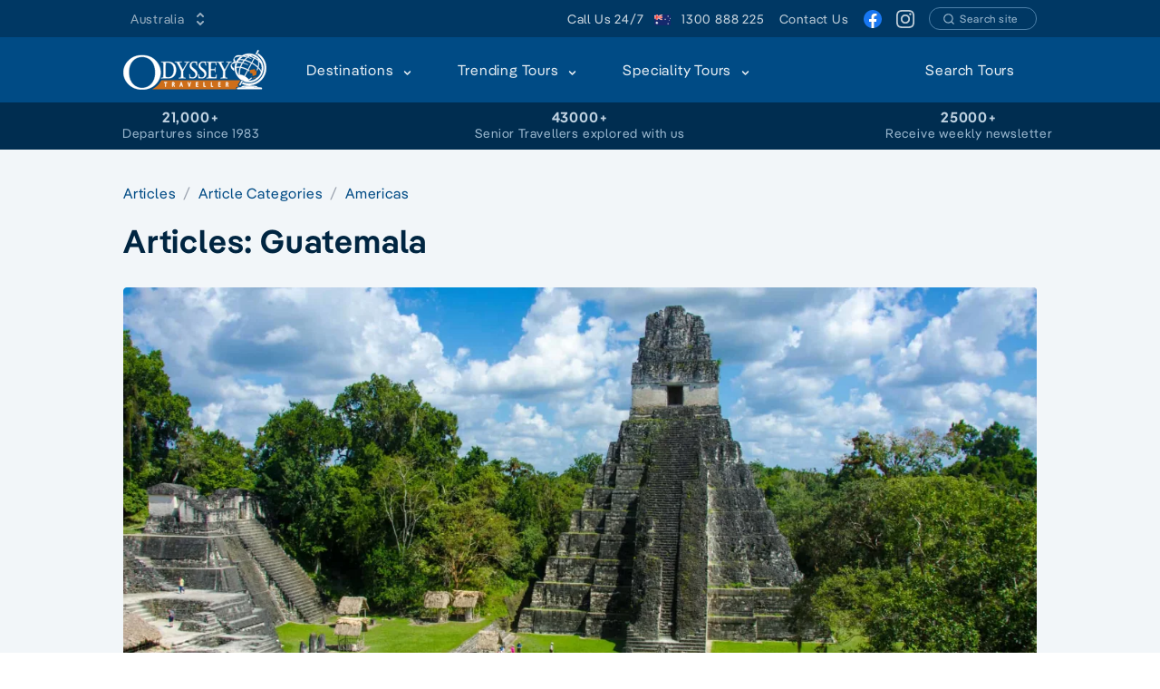

--- FILE ---
content_type: text/html
request_url: https://www.odysseytraveller.com/articles/categories/americas/guatemala/
body_size: 34803
content:
<!doctype html>
<html data-n-head-ssr lang="en" dir="ltr" data-n-head="%7B%22lang%22:%7B%22ssr%22:%22en%22%7D,%22dir%22:%7B%22ssr%22:%22ltr%22%7D%7D">
  <head>
    <title>Guatemala Articles | seniors small group tours - Odyssey Traveller</title><meta data-n-head="ssr" data-hid="i18n-og" property="og:locale" content="en"><meta data-n-head="ssr" charset="utf-8"><meta data-n-head="ssr" name="viewport" content="width=device-width,initial-scale=1"><meta data-n-head="ssr" data-hid="og:type" property="og:type" content="website"><meta data-n-head="ssr" data-hid="image" property="image" content="https://res.cloudinary.com/odysseytraveller/image/fetch/f_auto,q_auto,h_627,w_1200,c_crop/https://cdn.odysseytraveller.com/app/uploads/2020/02/Tikal-ruins.jpg"><meta data-n-head="ssr" data-hid="og:image" property="og:image" content="https://res.cloudinary.com/odysseytraveller/image/fetch/f_auto,q_auto,h_627,w_1200,c_crop/https://cdn.odysseytraveller.com/app/uploads/2020/02/Tikal-ruins.jpg"><meta data-n-head="ssr" data-hid="description" name="description" content="Articles for senior and mature travellers to Guatemala and South America. Small group tours focussed on history. Enquire today to secure your places."><meta data-n-head="ssr" data-hid="og:description" property="og:description" content="Articles for senior and mature travellers to Guatemala and South America. Small group tours focussed on history. Enquire today to secure your places."><meta data-n-head="ssr" data-hid="title" property="title" content="Guatemala Articles | seniors small group tours - Odyssey Traveller"><meta data-n-head="ssr" data-hid="og:title" property="og:title" content="Guatemala Articles | seniors small group tours - Odyssey Traveller"><meta data-n-head="ssr" data-hid="i18n-can" rel="canonical" href="https://www.odysseytraveller.com/articles/categories/americas/guatemala/"><meta data-n-head="ssr" data-hid="og:url" property="og:url" content="https://www.odysseytraveller.com/articles/categories/americas/guatemala/"><link data-n-head="ssr" rel="icon" href="https://cdn.odysseytraveller.com/app/uploads/2017/10/cropped-odysset-travel-favicon-32x32.png" sizes="32x32"><link data-n-head="ssr" rel="icon" href="https://cdn.odysseytraveller.com/app/uploads/2017/10/cropped-odysset-travel-favicon-192x192.png" sizes="192x192"><link data-n-head="ssr" rel="apple-touch-icon" href="https://cdn.odysseytraveller.com/app/uploads/2017/10/cropped-odysset-travel-favicon-180x180.png"><link data-n-head="ssr" rel="preload" href="/fonts/Pangea-Regular.woff2" as="font" type="font/woff2" crossorigin="anonymous"><link data-n-head="ssr" rel="preload" href="/fonts/Pangea-SemiBold.woff2" as="font" type="font/woff2" crossorigin="anonymous"><link data-n-head="ssr" rel="preconnect" href="https://res.cloudinary.com"><link data-n-head="ssr" rel="preload" as="image" href="https://res.cloudinary.com/odysseytraveller/image/fetch/f_auto,q_auto,dpr_auto,r_4,w_1520,h_700,c_fill/https://cdn.odysseytraveller.com/app/uploads/2020/02/Tikal-ruins.jpg" media="min-width: 656px" imagesrcset="https://res.cloudinary.com/odysseytraveller/image/fetch/f_auto,q_auto,dpr_auto,r_4,w_304,h_140,c_fill/https://cdn.odysseytraveller.com/app/uploads/2020/02/Tikal-ruins.jpg 304w, https://res.cloudinary.com/odysseytraveller/image/fetch/f_auto,q_auto,dpr_auto,r_4,w_623,h_287,c_fill/https://cdn.odysseytraveller.com/app/uploads/2020/02/Tikal-ruins.jpg 623w, https://res.cloudinary.com/odysseytraveller/image/fetch/f_auto,q_auto,dpr_auto,r_4,w_624,h_287,c_fill/https://cdn.odysseytraveller.com/app/uploads/2020/02/Tikal-ruins.jpg 624w, https://res.cloudinary.com/odysseytraveller/image/fetch/f_auto,q_auto,dpr_auto,r_4,w_752,h_346,c_fill/https://cdn.odysseytraveller.com/app/uploads/2020/02/Tikal-ruins.jpg 752w, https://res.cloudinary.com/odysseytraveller/image/fetch/f_auto,q_auto,dpr_auto,r_4,w_1264,h_582,c_fill/https://cdn.odysseytraveller.com/app/uploads/2020/02/Tikal-ruins.jpg 1264w, https://res.cloudinary.com/odysseytraveller/image/fetch/f_auto,q_auto,dpr_auto,r_4,w_1520,h_700,c_fill/https://cdn.odysseytraveller.com/app/uploads/2020/02/Tikal-ruins.jpg 1520w" imagesizes="(max-width: 320px) 95vw, (max-width: 656px) 95vw, (max-width: 784px) 624px, (max-width: 1040px) 752px, (max-width: 1296px) 1264px, 1520px"><style data-vue-ssr-id="a679c758:0 628427b4:0 b9157760:0 ce9181f8:0 720c4a82:0 0444aac1:0 4c116bcd:0 7d8f1151:0 6a812144:0 01ee1a75:0 3fbdc800:0 7e996b0f:0 7db937b3:0">[multiple],[type=date],[type=datetime-local],[type=email],[type=month],[type=number],[type=password],[type=search],[type=tel],[type=text],[type=time],[type=url],[type=week],select,textarea{-webkit-appearance:none;-moz-appearance:none;appearance:none;background-color:#fff;border-color:#6b7280;border-width:1px;border-radius:0;padding:.5rem .75rem;font-size:1rem;line-height:1.5rem}[multiple]:focus,[type=date]:focus,[type=datetime-local]:focus,[type=email]:focus,[type=month]:focus,[type=number]:focus,[type=password]:focus,[type=search]:focus,[type=tel]:focus,[type=text]:focus,[type=time]:focus,[type=url]:focus,[type=week]:focus,select:focus,textarea:focus{--tw-ring-inset:var(--tw-empty, );/*!*//*!*/--tw-ring-offset-width:0px;--tw-ring-offset-color:#fff;--tw-ring-color:#004478;--tw-ring-offset-shadow:var(--tw-ring-inset) 0 0 0 var(--tw-ring-offset-width) var(--tw-ring-offset-color);--tw-ring-shadow:var(--tw-ring-inset) 0 0 0 calc(1px + var(--tw-ring-offset-width)) var(--tw-ring-color);box-shadow:var(--tw-ring-offset-shadow),var(--tw-ring-shadow),0 0 transparent;box-shadow:var(--tw-ring-offset-shadow),var(--tw-ring-shadow),var(--tw-shadow,0 0 transparent);border-color:#004478}[type=checkbox],[type=radio]{-webkit-appearance:none;-moz-appearance:none;appearance:none;padding:0;-webkit-print-color-adjust:exact;print-color-adjust:exact;display:inline-block;vertical-align:middle;background-origin:border-box;-webkit-user-select:none;-moz-user-select:none;-ms-user-select:none;user-select:none;flex-shrink:0;height:1rem;width:1rem;color:#004478;background-color:#fff;border-color:#6b7280;border-width:1px}[type=checkbox]:focus,[type=radio]:focus{--tw-ring-inset:var(--tw-empty, );/*!*//*!*/--tw-ring-offset-width:2px;--tw-ring-offset-color:#fff;--tw-ring-color:#004478;--tw-ring-offset-shadow:var(--tw-ring-inset) 0 0 0 var(--tw-ring-offset-width) var(--tw-ring-offset-color);--tw-ring-shadow:var(--tw-ring-inset) 0 0 0 calc(2px + var(--tw-ring-offset-width)) var(--tw-ring-color);box-shadow:var(--tw-ring-offset-shadow),var(--tw-ring-shadow),0 0 transparent;box-shadow:var(--tw-ring-offset-shadow),var(--tw-ring-shadow),var(--tw-shadow,0 0 transparent);border-color:#6b7280}[type=checkbox]:checked,[type=radio]:checked{background-size:100% 100%;background-position:50%;background-repeat:no-repeat}[type=checkbox]:checked,[type=checkbox]:checked:focus,[type=checkbox]:checked:hover,[type=radio]:checked,[type=radio]:checked:focus,[type=radio]:checked:hover{border-color:transparent;background-color:currentColor}[type=checkbox]:indeterminate:focus,[type=checkbox]:indeterminate:hover{border-color:transparent;background-color:currentColor}*,:after,:before{box-sizing:border-box;border:0 solid #e5e7eb}*{--tw-ring-inset:var(--tw-empty, );/*!*//*!*/--tw-ring-offset-width:0px;--tw-ring-offset-color:#fff;--tw-ring-color:rgba(0,75,133,0.5);--tw-ring-offset-shadow:0 0 transparent;--tw-ring-shadow:0 0 transparent;--tw-shadow:0 0 transparent}:root{-moz-tab-size:4;-o-tab-size:4;tab-size:4}:-moz-focusring{outline:1px dotted ButtonText}:-moz-ui-invalid{box-shadow:none}::moz-focus-inner{border-style:none;padding:0}::-webkit-inner-spin-button,::-webkit-outer-spin-button{height:auto}::-webkit-search-decoration{-webkit-appearance:none}::-webkit-file-upload-button{-webkit-appearance:button;font:inherit}::-webkit-datetime-edit-fields-wrapper{padding:0}::-webkit-date-and-time-value{min-height:1.5em}[type=search]{-webkit-appearance:textfield;outline-offset:-2px}[multiple]{background-image:none;background-position:0 0;background-repeat:unset;background-size:auto auto;background-size:initial;padding-right:.75rem;-webkit-print-color-adjust:unset;print-color-adjust:unset}[type=checkbox]{border-radius:0}[type=radio]{border-radius:100%}[type=checkbox]:checked{background-image:url("data:image/svg+xml;charset=utf-8,%3Csvg viewBox='0 0 16 16' fill='%23fff' xmlns='http://www.w3.org/2000/svg'%3E%3Cpath d='M12.207 4.793a1 1 0 010 1.414l-5 5a1 1 0 01-1.414 0l-2-2a1 1 0 011.414-1.414L6.5 9.086l4.293-4.293a1 1 0 011.414 0z'/%3E%3C/svg%3E")}[type=radio]:checked{background-image:url("data:image/svg+xml;charset=utf-8,%3Csvg viewBox='0 0 16 16' fill='%23fff' xmlns='http://www.w3.org/2000/svg'%3E%3Ccircle cx='8' cy='8' r='3'/%3E%3C/svg%3E")}[type=checkbox]:indeterminate{background-image:url("data:image/svg+xml;charset=utf-8,%3Csvg xmlns='http://www.w3.org/2000/svg' fill='none' viewBox='0 0 16 16'%3E%3Cpath stroke='%23fff' stroke-linecap='round' stroke-linejoin='round' stroke-width='2' d='M4 8h8'/%3E%3C/svg%3E");border-color:transparent;background-color:currentColor;background-size:100% 100%;background-position:50%;background-repeat:no-repeat}[type=file]{background:unset;border-color:inherit;border-width:0;border-radius:0;padding:0;font-size:unset;line-height:inherit}[type=file]:focus{outline:1px solid ButtonText;outline:1px auto -webkit-focus-ring-color}abbr[title]{-webkit-text-decoration:underline dotted;text-decoration:underline dotted}a{color:inherit;text-decoration:inherit}body{margin:0;font-family:inherit;line-height:inherit}button,select{text-transform:none}[type=button],[type=reset],[type=submit],button{-webkit-appearance:button}button{background-color:transparent;background-image:none}[role=button],button{cursor:pointer}html{-webkit-text-size-adjust:100%;font-family:Pangea,sans-serif;line-height:1.5}h1,h2,h3{font-size:inherit;font-weight:inherit}button,input,select,textarea{font-family:inherit;font-size:100%;line-height:1.15;margin:0;padding:0;line-height:inherit;color:inherit}img{border-style:solid;max-width:100%;height:auto}input::placeholder{opacity:1;color:#9ca3af}input::webkit-input-placeholder{opacity:1;color:#9ca3af}input::-moz-placeholder{opacity:1;color:#9ca3af}input:-ms-input-placeholder{opacity:1;color:#9ca3af}input::-moz-placeholder,textarea::-moz-placeholder{color:#6b7280;opacity:1}input:-ms-input-placeholder,textarea:-ms-input-placeholder{color:#6b7280;opacity:1}input::placeholder,textarea::placeholder{color:#6b7280;opacity:1}figure,h1,h2,h3,p{margin:0}strong{font-weight:bolder}img,svg{display:block;vertical-align:middle}select{background-image:url("data:image/svg+xml;charset=utf-8,%3Csvg xmlns='http://www.w3.org/2000/svg' fill='none' viewBox='0 0 20 20'%3E%3Cpath stroke='%236b7280' stroke-linecap='round' stroke-linejoin='round' stroke-width='1.5' d='M6 8l4 4 4-4'/%3E%3C/svg%3E");background-position:right .5rem center;background-repeat:no-repeat;background-size:1.5em 1.5em;padding-right:2.5rem;-webkit-print-color-adjust:exact;print-color-adjust:exact}table{text-indent:0;border-color:inherit;border-collapse:collapse}textarea{resize:vertical}textarea::placeholder{opacity:1;color:#9ca3af}textarea::webkit-input-placeholder{opacity:1;color:#9ca3af}textarea::-moz-placeholder{opacity:1;color:#9ca3af}textarea:-ms-input-placeholder{opacity:1;color:#9ca3af}textarea::-ms-input-placeholder{opacity:1;color:#9ca3af}ol,ul{list-style:none;margin:0;padding:0}.prose{color:#374151;max-width:65ch;font-size:1rem;line-height:1.75}.prose [class~=lead]{color:#4b5563;font-size:1.25em;line-height:1.6;margin-top:1.2em;margin-bottom:1.2em}.prose a{color:#003864;text-decoration:none;text-decoration:initial;font-weight:500;word-break:break-word}.prose strong{color:#111827;font-weight:500}.prose ol[type=A]{--list-counter-style:upper-alpha}.prose ol[type=a]{--list-counter-style:lower-alpha}.prose ol[type="A s"]{--list-counter-style:upper-alpha}.prose ol[type="a s"]{--list-counter-style:lower-alpha}.prose ol[type=I]{--list-counter-style:upper-roman}.prose ol[type=i]{--list-counter-style:lower-roman}.prose ol[type="I s"]{--list-counter-style:upper-roman}.prose ol[type="i s"]{--list-counter-style:lower-roman}.prose ol[type="1"]{--list-counter-style:decimal}.prose ol>li{position:relative;padding-left:1.75em}.prose ol>li:before{content:counter(list-item,decimal) ".";content:counter(list-item,var(--list-counter-style,decimal)) ".";position:absolute;font-weight:400;color:#6b7280;left:0}.prose ul>li{position:relative;padding-left:1.75em}.prose ul>li:before{content:"";position:absolute;background-color:#d1d5db;border-radius:50%;width:.375em;height:.375em;top:.6875em;left:.25em}.prose hr{border-color:#e5e7eb;margin-top:3em;margin-bottom:3em}.prose blockquote{font-weight:500;font-style:italic;color:#111827;border-left-width:.25rem;border-color:#e5e7eb;quotes:"\201C""\201D""\2018""\2019";margin-top:1.6em;margin-bottom:1.6em;padding-left:1em}.prose h1{color:#111827;font-weight:800;font-size:2.25em;margin-top:0;margin-bottom:.8888889em;line-height:1.1111111}.prose h2{color:#111827;font-weight:700;font-size:1.5em;margin-top:2em;margin-bottom:1em;line-height:1.3333333}.prose h3{font-size:1.25em;margin-top:1.6em;margin-bottom:.6em;line-height:1.6}.prose h3,.prose h4{color:#111827;font-weight:600}.prose h4{margin-top:1.5em;margin-bottom:.5em;line-height:1.5}.prose figure figcaption{color:#374151;font-size:.875em;line-height:1.4285714;margin-top:.8571429em}.prose code{color:#111827;font-weight:600;font-size:.875em}.prose code:after,.prose code:before{content:"`"}.prose a code{color:#111827}.prose pre{color:#e5e7eb;background-color:#1f2937;overflow-x:auto;font-size:.875em;line-height:1.7142857;margin-top:1.7142857em;margin-bottom:1.7142857em;border-radius:.375rem;padding:.8571429em 1.1428571em}.prose pre code{background-color:transparent;border-width:0;border-radius:0;padding:0;font-weight:400;color:inherit;font-size:inherit;font-family:inherit;line-height:inherit}.prose pre code:after,.prose pre code:before{content:none}.prose table{width:100%;table-layout:auto;text-align:left;margin-top:2em;margin-bottom:2em;font-size:.875rem;line-height:1.25rem}.prose thead{color:#4b5563;font-weight:600;border-bottom-width:1px;border-bottom-color:#e5e7eb}.prose thead th{vertical-align:bottom;padding:0 .5714286em .5714286em;font-weight:600}.prose tbody tr{border-bottom-color:#e5e7eb}.prose tbody tr,.prose tbody tr:last-child{border-bottom-width:1px}.prose tbody td{vertical-align:top;padding:.5714286em}.prose p{margin-top:1.25em;margin-bottom:1.25em}.prose img{border-radius:5px}.prose img,.prose video{margin-top:2em;margin-bottom:2em}.prose figure{margin:2em auto;max-width:100%}.prose figure>*{margin-top:0;margin-bottom:0}.prose h2 code{font-size:.875em}.prose h3 code{font-size:.9em}.prose ol,.prose ul{margin-top:1.25em;margin-bottom:1.25em;list-style-type:none}.prose li{margin-top:.5em;margin-bottom:.5em}.prose>ul>li p{margin-top:.75em;margin-bottom:.75em}.prose>ul>li>:first-child{margin-top:1.25em}.prose>ul>li>:last-child{margin-bottom:1.25em}.prose>ol>li>:first-child{margin-top:1.25em}.prose>ol>li>:last-child{margin-bottom:1.25em}.prose ol ol,.prose ol ul,.prose ul ol,.prose ul ul{margin-top:.75em;margin-bottom:.75em}.prose h2+*,.prose h3+*,.prose h4+*,.prose hr+*{margin-top:0}.prose thead th:first-child{padding-left:0}.prose thead th:last-child{padding-right:0}.prose tbody td:first-child{padding-left:0}.prose tbody td:last-child{padding-right:0}.prose>:first-child{margin-top:0}.prose>:last-child{margin-bottom:0}.prose h1,.prose h2{letter-spacing:-.025em;font-weight:600}.prose h1,.prose h2,.prose h3,.prose h4{font-weight:600;color:#002541}.prose a strong{color:inherit;font-weight:inherit}.prose tbody code{font-size:.75rem}.prose-lg{font-size:1.125rem;line-height:1.7777778;max-width:765px}.prose-lg p{margin-top:1.3333333em;margin-bottom:1.3333333em}.prose-lg [class~=lead]{font-size:1.2222222em;line-height:1.4545455;margin-top:1.0909091em;margin-bottom:1.0909091em}.prose-lg blockquote{margin-top:1.6666667em;margin-bottom:1.6666667em;padding-left:1em}.prose-lg h1{font-size:2.6666667em;margin-top:0;margin-bottom:.8333333em;line-height:1.3}.prose-lg h2{font-size:1.6666667em;margin-top:1.8666667em;margin-bottom:1.0666667em;line-height:1.3333333}.prose-lg h3{font-size:1.3333333em;margin-top:1.6666667em;margin-bottom:.6666667em;line-height:1.5}.prose-lg h4{margin-top:1.7777778em;margin-bottom:.4444444em;line-height:1.5555556}.prose-lg figure,.prose-lg img,.prose-lg video{margin-top:1.7777778em;margin-bottom:1.7777778em}.prose-lg figure>*{margin-top:0;margin-bottom:0}.prose-lg figure figcaption{font-size:.8888889em;line-height:1.5;margin-top:1em}.prose-lg code{font-size:.8888889em}.prose-lg h2 code{font-size:.8666667em}.prose-lg h3 code{font-size:.875em}.prose-lg pre{font-size:.8888889em;line-height:1.75;margin-top:2em;margin-bottom:2em;border-radius:.375rem;padding:1em 1.5em}.prose-lg ol,.prose-lg ul{margin-top:1.3333333em;margin-bottom:1.3333333em}.prose-lg li{margin-top:.6666667em;margin-bottom:.6666667em}.prose-lg ol>li{padding-left:1.6666667em}.prose-lg ol>li:before{left:0}.prose-lg ul>li{padding-left:1.6666667em}.prose-lg ul>li:before{width:.3333333em;height:.3333333em;top:.72222em;left:.2222222em}.prose-lg>ul>li p{margin-top:.8888889em;margin-bottom:.8888889em}.prose-lg>ul>li>:first-child{margin-top:1.3333333em}.prose-lg>ul>li>:last-child{margin-bottom:1.3333333em}.prose-lg>ol>li>:first-child{margin-top:1.3333333em}.prose-lg>ol>li>:last-child{margin-bottom:1.3333333em}.prose-lg ol ol,.prose-lg ol ul,.prose-lg ul ol,.prose-lg ul ul{margin-top:.8888889em;margin-bottom:.8888889em}.prose-lg hr{margin-top:3.1111111em;margin-bottom:3.1111111em}.prose-lg h2+*,.prose-lg h3+*,.prose-lg h4+*,.prose-lg hr+*{margin-top:0}.prose-lg table{font-size:.8888889em;line-height:1.5}.prose-lg thead th{padding-right:.75em;padding-bottom:.75em;padding-left:.75em}.prose-lg thead th:first-child{padding-left:0}.prose-lg thead th:last-child{padding-right:0}.prose-lg tbody td{padding:.75em}.prose-lg tbody td:first-child{padding-left:0}.prose-lg tbody td:last-child{padding-right:0}.prose-lg>:first-child{margin-top:0}.prose-lg>:last-child{margin-bottom:0}.prose-dark{color:#bfd2e1}.prose-dark a{color:#e6edf3;text-decoration:none;text-decoration:initial}.prose-dark a code{color:#1c1c1e}.prose-dark h1,.prose-dark h2{letter-spacing:-.025em;font-weight:600}.prose-dark h1,.prose-dark h2,.prose-dark h3,.prose-dark h4{font-weight:600;color:#f2f6f9}.prose-dark img{border-radius:5px}.prose-dark strong{color:#f2f6f9;font-weight:500}.prose-dark figure{margin-right:auto;margin-left:auto;max-width:100%}.prose-dark a strong{color:inherit;font-weight:inherit}.btn:hover{--tw-bg-opacity:1;background-color:rgba(0,45,80,var(--tw-bg-opacity));--tw-text-opacity:1;color:rgba(249,250,251,var(--tw-text-opacity))}.btn{border-color:transparent;border-radius:9999px;border-width:2px;font-weight:600;transition-property:all;transition-timing-function:cubic-bezier(.4,0,.2,1);transition-duration:.15s}.flex-center-between{display:flex;align-items:center;justify-content:space-between}.overlay{height:100%;max-height:100%;pointer-events:none;position:absolute;left:0;top:0;width:100%}@media (min-width:656px){.sm\:prose-lg{font-size:1.125rem;line-height:1.7777778;max-width:765px}.sm\:prose-lg p{margin-top:1.3333333em;margin-bottom:1.3333333em}.sm\:prose-lg [class~=lead]{font-size:1.2222222em;line-height:1.4545455;margin-top:1.0909091em;margin-bottom:1.0909091em}.sm\:prose-lg blockquote{margin-top:1.6666667em;margin-bottom:1.6666667em;padding-left:1em}.sm\:prose-lg h1{font-size:2.6666667em;margin-top:0;margin-bottom:.8333333em;line-height:1.3}.sm\:prose-lg h2{font-size:1.6666667em;margin-top:1.8666667em;margin-bottom:1.0666667em;line-height:1.3333333}.sm\:prose-lg h3{font-size:1.3333333em;margin-top:1.6666667em;margin-bottom:.6666667em;line-height:1.5}.sm\:prose-lg h4{margin-top:1.7777778em;margin-bottom:.4444444em;line-height:1.5555556}.sm\:prose-lg figure,.sm\:prose-lg img,.sm\:prose-lg video{margin-top:1.7777778em;margin-bottom:1.7777778em}.sm\:prose-lg figure>*{margin-top:0;margin-bottom:0}.sm\:prose-lg figure figcaption{font-size:.8888889em;line-height:1.5;margin-top:1em}.sm\:prose-lg code{font-size:.8888889em}.sm\:prose-lg h2 code{font-size:.8666667em}.sm\:prose-lg h3 code{font-size:.875em}.sm\:prose-lg pre{font-size:.8888889em;line-height:1.75;margin-top:2em;margin-bottom:2em;border-radius:.375rem;padding:1em 1.5em}.sm\:prose-lg ol,.sm\:prose-lg ul{margin-top:1.3333333em;margin-bottom:1.3333333em}.sm\:prose-lg li{margin-top:.6666667em;margin-bottom:.6666667em}.sm\:prose-lg ol>li{padding-left:1.6666667em}.sm\:prose-lg ol>li:before{left:0}.sm\:prose-lg ul>li{padding-left:1.6666667em}.sm\:prose-lg ul>li:before{width:.3333333em;height:.3333333em;top:.72222em;left:.2222222em}.sm\:prose-lg>ul>li p{margin-top:.8888889em;margin-bottom:.8888889em}.sm\:prose-lg>ul>li>:first-child{margin-top:1.3333333em}.sm\:prose-lg>ul>li>:last-child{margin-bottom:1.3333333em}.sm\:prose-lg>ol>li>:first-child{margin-top:1.3333333em}.sm\:prose-lg>ol>li>:last-child{margin-bottom:1.3333333em}.sm\:prose-lg ol ol,.sm\:prose-lg ol ul,.sm\:prose-lg ul ol,.sm\:prose-lg ul ul{margin-top:.8888889em;margin-bottom:.8888889em}.sm\:prose-lg hr{margin-top:3.1111111em;margin-bottom:3.1111111em}.sm\:prose-lg h2+*,.sm\:prose-lg h3+*,.sm\:prose-lg h4+*,.sm\:prose-lg hr+*{margin-top:0}.sm\:prose-lg table{font-size:.8888889em;line-height:1.5}.sm\:prose-lg thead th{padding-right:.75em;padding-bottom:.75em;padding-left:.75em}.sm\:prose-lg thead th:first-child{padding-left:0}.sm\:prose-lg thead th:last-child{padding-right:0}.sm\:prose-lg tbody td{padding:.75em}.sm\:prose-lg tbody td:first-child{padding-left:0}.sm\:prose-lg tbody td:last-child{padding-right:0}.sm\:prose-lg>:first-child{margin-top:0}.sm\:prose-lg>:last-child{margin-bottom:0}}@media (min-width:784px){.md\:prose-lg{font-size:1.125rem;line-height:1.7777778;max-width:765px}.md\:prose-lg p{margin-top:1.3333333em;margin-bottom:1.3333333em}.md\:prose-lg [class~=lead]{font-size:1.2222222em;line-height:1.4545455;margin-top:1.0909091em;margin-bottom:1.0909091em}.md\:prose-lg blockquote{margin-top:1.6666667em;margin-bottom:1.6666667em;padding-left:1em}.md\:prose-lg h1{font-size:2.6666667em;margin-top:0;margin-bottom:.8333333em;line-height:1.3}.md\:prose-lg h2{font-size:1.6666667em;margin-top:1.8666667em;margin-bottom:1.0666667em;line-height:1.3333333}.md\:prose-lg h3{font-size:1.3333333em;margin-top:1.6666667em;margin-bottom:.6666667em;line-height:1.5}.md\:prose-lg h4{margin-top:1.7777778em;margin-bottom:.4444444em;line-height:1.5555556}.md\:prose-lg figure,.md\:prose-lg img,.md\:prose-lg video{margin-top:1.7777778em;margin-bottom:1.7777778em}.md\:prose-lg figure>*{margin-top:0;margin-bottom:0}.md\:prose-lg figure figcaption{font-size:.8888889em;line-height:1.5;margin-top:1em}.md\:prose-lg code{font-size:.8888889em}.md\:prose-lg h2 code{font-size:.8666667em}.md\:prose-lg h3 code{font-size:.875em}.md\:prose-lg pre{font-size:.8888889em;line-height:1.75;margin-top:2em;margin-bottom:2em;border-radius:.375rem;padding:1em 1.5em}.md\:prose-lg ol,.md\:prose-lg ul{margin-top:1.3333333em;margin-bottom:1.3333333em}.md\:prose-lg li{margin-top:.6666667em;margin-bottom:.6666667em}.md\:prose-lg ol>li{padding-left:1.6666667em}.md\:prose-lg ol>li:before{left:0}.md\:prose-lg ul>li{padding-left:1.6666667em}.md\:prose-lg ul>li:before{width:.3333333em;height:.3333333em;top:.72222em;left:.2222222em}.md\:prose-lg>ul>li p{margin-top:.8888889em;margin-bottom:.8888889em}.md\:prose-lg>ul>li>:first-child{margin-top:1.3333333em}.md\:prose-lg>ul>li>:last-child{margin-bottom:1.3333333em}.md\:prose-lg>ol>li>:first-child{margin-top:1.3333333em}.md\:prose-lg>ol>li>:last-child{margin-bottom:1.3333333em}.md\:prose-lg ol ol,.md\:prose-lg ol ul,.md\:prose-lg ul ol,.md\:prose-lg ul ul{margin-top:.8888889em;margin-bottom:.8888889em}.md\:prose-lg hr{margin-top:3.1111111em;margin-bottom:3.1111111em}.md\:prose-lg h2+*,.md\:prose-lg h3+*,.md\:prose-lg h4+*,.md\:prose-lg hr+*{margin-top:0}.md\:prose-lg table{font-size:.8888889em;line-height:1.5}.md\:prose-lg thead th{padding-right:.75em;padding-bottom:.75em;padding-left:.75em}.md\:prose-lg thead th:first-child{padding-left:0}.md\:prose-lg thead th:last-child{padding-right:0}.md\:prose-lg tbody td{padding:.75em}.md\:prose-lg tbody td:first-child{padding-left:0}.md\:prose-lg tbody td:last-child{padding-right:0}.md\:prose-lg>:first-child{margin-top:0}.md\:prose-lg>:last-child{margin-bottom:0}}.container{width:100%;padding-left:16px;padding-right:16px;margin-left:auto;margin-right:auto}@media (min-width:656px){.container{max-width:656px}}@media (min-width:784px){.container{max-width:784px}}@media (min-width:1040px){.container{max-width:1040px}}@media (min-width:1296px){.container{max-width:1296px}}@media (min-width:1552px){.container{max-width:1552px}}.space-y-3>:not([hidden])~:not([hidden]){--tw-space-y-reverse:0;margin-top:calc(.75rem*(1 - var(--tw-space-y-reverse)));margin-bottom:calc(.75rem*var(--tw-space-y-reverse))}.space-y-1>:not([hidden])~:not([hidden]){--tw-space-y-reverse:0;margin-top:calc(.25rem*(1 - var(--tw-space-y-reverse)));margin-bottom:calc(.25rem*var(--tw-space-y-reverse))}.divide-y>:not([hidden])~:not([hidden]){--tw-divide-y-reverse:0;border-top-width:calc(1px*(1 - var(--tw-divide-y-reverse)));border-bottom-width:calc(1px*var(--tw-divide-y-reverse))}.divide-gray-200>:not([hidden])~:not([hidden]){--tw-divide-opacity:1;border-color:rgba(229,231,235,var(--tw-divide-opacity))}.sr-only{position:absolute;width:1px;height:1px;padding:0;margin:-1px;overflow:hidden;clip:rect(0,0,0,0);white-space:nowrap;border-width:0}.bg-transparent{background-color:transparent}.hover\:bg-blue-500:hover{--tw-bg-opacity:1;background-color:rgba(0,75,133,var(--tw-bg-opacity))}.bg-white{--tw-bg-opacity:1;background-color:rgba(255,255,255,var(--tw-bg-opacity))}.bg-blue-200{--tw-bg-opacity:1;background-color:rgba(191,210,225,var(--tw-bg-opacity))}.bg-green-50{--tw-bg-opacity:1;background-color:rgba(236,253,245,var(--tw-bg-opacity))}.bg-indigo-50{--tw-bg-opacity:1;background-color:rgba(238,242,255,var(--tw-bg-opacity))}.bg-blue-900{--tw-bg-opacity:1;background-color:rgba(0,37,65,var(--tw-bg-opacity))}.bg-blue-700{--tw-bg-opacity:1;background-color:rgba(0,56,100,var(--tw-bg-opacity))}.bg-sky-200{--tw-bg-opacity:1;background-color:rgba(186,230,253,var(--tw-bg-opacity))}.bg-blue-500{--tw-bg-opacity:1;background-color:rgba(0,75,133,var(--tw-bg-opacity))}.odd\:bg-blue-50:nth-child(odd){--tw-bg-opacity:1;background-color:rgba(242,246,249,var(--tw-bg-opacity))}.bg-blue-900\/10{--tw-bg-opacity:0.1;background-color:rgba(0,37,65,var(--tw-bg-opacity))}.hover\:bg-blue-800:hover{--tw-bg-opacity:1;background-color:rgba(0,45,80,var(--tw-bg-opacity))}.hover\:bg-blue-700:hover{--tw-bg-opacity:1;background-color:rgba(0,56,100,var(--tw-bg-opacity))}.bg-blue-100{--tw-bg-opacity:1;background-color:rgba(230,237,243,var(--tw-bg-opacity))}.bg-orange-500{--tw-bg-opacity:1;background-color:rgba(249,115,22,var(--tw-bg-opacity))}.bg-blue-800{--tw-bg-opacity:1;background-color:rgba(0,45,80,var(--tw-bg-opacity))}.bg-blue-50{--tw-bg-opacity:1;background-color:rgba(242,246,249,var(--tw-bg-opacity))}.hover\:bg-blue-100:hover{--tw-bg-opacity:1;background-color:rgba(230,237,243,var(--tw-bg-opacity))}.bg-green-100{--tw-bg-opacity:1;background-color:rgba(209,250,229,var(--tw-bg-opacity))}.bg-pink-100{--tw-bg-opacity:1;background-color:rgba(252,231,243,var(--tw-bg-opacity))}.bg-orange-100{--tw-bg-opacity:1;background-color:rgba(255,237,213,var(--tw-bg-opacity))}.bg-orange-300{--tw-bg-opacity:1;background-color:rgba(253,186,116,var(--tw-bg-opacity))}.hover\:bg-orange-800:hover{--tw-bg-opacity:1;background-color:rgba(154,52,18,var(--tw-bg-opacity))}.active\:bg-blue-900:active{--tw-bg-opacity:1;background-color:rgba(0,37,65,var(--tw-bg-opacity))}.bg-gray-50{--tw-bg-opacity:1;background-color:rgba(249,250,251,var(--tw-bg-opacity))}.bg-orange-200{--tw-bg-opacity:1;background-color:rgba(254,215,170,var(--tw-bg-opacity))}.hover\:bg-orange-300:hover{--tw-bg-opacity:1;background-color:rgba(253,186,116,var(--tw-bg-opacity))}.\!bg-orange-500{--tw-bg-opacity:1!important;background-color:rgba(249,115,22,var(--tw-bg-opacity))!important}.bg-gradient-to-b{background-image:linear-gradient(180deg,var(--tw-gradient-stops))}.bg-gradient-to-r{background-image:linear-gradient(90deg,var(--tw-gradient-stops))}.from-blue-100{--tw-gradient-from:rgba(230,237,243,var(--tw-from-opacity,1))}.from-blue-100,.from-blue-900{--tw-gradient-stops:var(--tw-gradient-from),var(--tw-gradient-to,hsla(0,0%,100%,0))}.from-blue-900{--tw-gradient-from:rgba(0,37,65,var(--tw-from-opacity,1))}.to-blue-200{--tw-gradient-to:rgba(191,210,225,var(--tw-to-opacity,1))}.to-blue-700{--tw-gradient-to:rgba(0,56,100,var(--tw-to-opacity,1))}.bg-repeat{background-repeat:repeat}.bg-cover{background-size:cover}.border-blue-400{--tw-border-opacity:1;border-color:rgba(77,129,170,var(--tw-border-opacity))}.border-blue-100{--tw-border-opacity:1;border-color:rgba(230,237,243,var(--tw-border-opacity))}.border-green-100{--tw-border-opacity:1;border-color:rgba(209,250,229,var(--tw-border-opacity))}.border-indigo-100{--tw-border-opacity:1;border-color:rgba(224,231,255,var(--tw-border-opacity))}.border-white{--tw-border-opacity:1;border-color:rgba(255,255,255,var(--tw-border-opacity))}.border-blue-500,.focus\:border-blue-500:focus{--tw-border-opacity:1;border-color:rgba(0,75,133,var(--tw-border-opacity))}.border-blue-200{--tw-border-opacity:1;border-color:rgba(191,210,225,var(--tw-border-opacity))}.active\:border-blue-700:active{--tw-border-opacity:1;border-color:rgba(0,56,100,var(--tw-border-opacity))}.border-gray-300{--tw-border-opacity:1;border-color:rgba(209,213,219,var(--tw-border-opacity))}.border-gray-200{--tw-border-opacity:1;border-color:rgba(229,231,235,var(--tw-border-opacity))}.border-transparent{border-color:transparent}.border-gray-100{--tw-border-opacity:1;border-color:rgba(243,244,246,var(--tw-border-opacity))}.border-blue-600{--tw-border-opacity:1;border-color:rgba(0,68,120,var(--tw-border-opacity))}.rounded-full{border-radius:9999px}.rounded-xl{border-radius:.75rem}.rounded-md{border-radius:.375rem}.rounded{border-radius:.25rem}.rounded-none{border-radius:0}.rounded-lg{border-radius:.5rem}.rounded-t-md{border-top-left-radius:.375rem;border-top-right-radius:.375rem}.border-1{border-width:1px}.border-2{border-width:2px}.\!border-0{border-width:0!important}.border-b-0{border-bottom-width:0}.border-b-2{border-bottom-width:2px}.border-b{border-bottom-width:1px}.border-top-2{border-top-width:2px}.cursor-pointer{cursor:pointer}.cursor-default{cursor:default}.disabled\:cursor-not-allowed:disabled{cursor:not-allowed}.block{display:block}.inline-block{display:inline-block}.inline{display:inline}.flex{display:flex}.inline-flex{display:inline-flex}.grid{display:-ms-grid;display:grid}.contents{display:contents}.hidden{display:none}.flex-row{flex-direction:row}.flex-col{flex-direction:column}.flex-wrap{flex-wrap:wrap}.items-end{align-items:flex-end}.items-center{align-items:center}.self-start{align-self:flex-start}.justify-end{justify-content:flex-end}.justify-center{justify-content:center}.justify-between{justify-content:space-between}.flex-grow{flex-grow:1}.flex-grow-0{flex-grow:0}.flex-shrink-0{flex-shrink:0}.flex-shrink{flex-shrink:1}.font-semibold,.font-weight-semibold{font-weight:600}.font-bold{font-weight:700}.font-light{font-weight:300}.font-medium{font-weight:500}.font-normal{font-weight:400}.h-6{height:1.5rem}.h-4{height:1rem}.h-8{height:2rem}.\!h-full{height:100%!important}.h-7{height:1.75rem}.h-5{height:1.25rem}.h-10{height:2.5rem}.h-full{height:100%}.h-12{height:3rem}.h-auto{height:auto}.h-30px{height:30px}.h-25px{height:25px}.h-30{height:7.5rem}.h-50{height:12.5rem}.h-56px{height:56px}.h-200px{height:200px}.h-24px{height:24px}.h-700px{height:700px}.h-60px{height:60px}.h-32px{height:32px}.h-28px{height:28px}.h-354px{height:354px}.h-44px{height:44px}.h-12px{height:12px}.h-500px{height:500px}.h-35px{height:35px}.h-220px{height:220px}.h-150px{height:150px}.text-sm{font-size:.875rem;line-height:1.25rem}.text-xs{font-size:.75rem;line-height:1rem}.text-lg{font-size:1.125rem;line-height:1.75rem}.text-base{font-size:1rem;line-height:1.5rem}.text-2xl{font-size:1.5rem;line-height:2rem}.text-xl{font-size:1.25rem;line-height:1.75rem}.text-3xl{font-size:1.875rem;line-height:2.25rem}.text-6xl{font-size:3.75rem;line-height:1}.text-4xl{font-size:2.25rem;line-height:2.5rem}.leading-5{line-height:1.25rem}.leading-10{line-height:2.5rem}.list-inside{list-style-position:inside}.list-disc{list-style-type:disc}.mx-auto{margin-left:auto;margin-right:auto}.mx-3{margin-left:.75rem;margin-right:.75rem}.mx-2{margin-left:.5rem;margin-right:.5rem}.my-10{margin-top:2.5rem;margin-bottom:2.5rem}.my-15{margin-top:3.75rem;margin-bottom:3.75rem}.mr-2{margin-right:.5rem}.mt-2{margin-top:.5rem}.mr-5px{margin-right:5px}.mb-20{margin-bottom:5rem}.mb-8{margin-bottom:2rem}.mb-5{margin-bottom:1.25rem}.mb-10{margin-bottom:2.5rem}.mb-2{margin-bottom:.5rem}.mb-1{margin-bottom:.25rem}.mb-4{margin-bottom:1rem}.ml-3{margin-left:.75rem}.mr-1{margin-right:.25rem}.mb-3{margin-bottom:.75rem}.mb-7{margin-bottom:1.75rem}.mr-3{margin-right:.75rem}.mt-3{margin-top:.75rem}.mt-5{margin-top:1.25rem}.mt-auto{margin-top:auto}.-ml-1{margin-left:-.25rem}.mb-6{margin-bottom:1.5rem}.mt-7{margin-top:1.75rem}.ml-5{margin-left:1.25rem}.ml-0{margin-left:0}.mr-4{margin-right:1rem}.ml-1{margin-left:.25rem}.mt-1{margin-top:.25rem}.mb-16{margin-bottom:4rem}.mr-6{margin-right:1.5rem}.ml-2{margin-left:.5rem}.mr-5{margin-right:1.25rem}.-mr-1{margin-right:-.25rem}.max-h-56{max-height:14rem}.max-h-full{max-height:100%}.max-h-700px{max-height:700px}.max-h-\[65vh\]{max-height:65vh}.max-w-full{max-width:100%}.max-w-4xl{max-width:56rem}.max-w-1000px{max-width:1000px}.max-w-800px{max-width:800px}.max-w-\[400px\]{max-width:400px}.max-w-220{max-width:55rem}.max-w-500px{max-width:500px}.max-w-350px{max-width:350px}.max-w-80vw{max-width:80vw}.min-w-full{min-width:100%}.object-contain{-o-object-fit:contain;object-fit:contain}.object-cover{-o-object-fit:cover;object-fit:cover}.opacity-80{opacity:.8}.opacity-85{opacity:.85}.opacity-50{opacity:.5}.opacity-90{opacity:.9}.opacity-25{opacity:.25}.opacity-75{opacity:.75}.hover\:opacity-80:hover{opacity:.8}.opacity-0{opacity:0}.\!opacity-80{opacity:.8!important}.hover\:opacity-60:hover,.opacity-60{opacity:.6}.hover\:opacity-100:hover{opacity:1}.disabled\:opacity-50:disabled{opacity:.5}.opacity-95{opacity:.95}.opacity-70{opacity:.7}.group:hover .group-hover\:opacity-60{opacity:.6}.group:hover .group-hover\:opacity-100{opacity:1}.focus\:outline-none:focus{outline:2px solid transparent;outline-offset:2px}.\!outline-0{outline-width:0!important}.overflow-auto{overflow:auto}.overflow-hidden{overflow:hidden}.overflow-y-auto{overflow-y:auto}.p-7{padding:1.75rem}.p-2{padding:.5rem}.p-5{padding:1.25rem}.p-1{padding:.25rem}.p-3{padding:.75rem}.p-10{padding:2.5rem}.px-5{padding-left:1.25rem;padding-right:1.25rem}.px-1{padding-left:.25rem;padding-right:.25rem}.py-10{padding-top:2.5rem;padding-bottom:2.5rem}.py-3{padding-top:.75rem;padding-bottom:.75rem}.py-6{padding-top:1.5rem;padding-bottom:1.5rem}.px-4{padding-left:1rem;padding-right:1rem}.px-2{padding-left:.5rem;padding-right:.5rem}.px-3{padding-left:.75rem;padding-right:.75rem}.py-2{padding-top:.5rem;padding-bottom:.5rem}.py-1{padding-top:.25rem;padding-bottom:.25rem}.py-5{padding-top:1.25rem;padding-bottom:1.25rem}.py-30px{padding-top:30px;padding-bottom:30px}.px-20px{padding-left:20px;padding-right:20px}.py-4{padding-top:1rem;padding-bottom:1rem}.px-6{padding-left:1.5rem;padding-right:1.5rem}.py-7{padding-top:1.75rem;padding-bottom:1.75rem}.px-7{padding-left:1.75rem;padding-right:1.75rem}.pl-15px{padding-left:15px}.pr-5{padding-right:1.25rem}.pt-3{padding-top:.75rem}.pb-5{padding-bottom:1.25rem}.pb-10{padding-bottom:2.5rem}.pt-10{padding-top:2.5rem}.pb-15{padding-bottom:3.75rem}.pl-0{padding-left:0}.pt-2{padding-top:.5rem}.pb-3{padding-bottom:.75rem}.pt-5{padding-top:1.25rem}.pb-4{padding-bottom:1rem}.pr-2{padding-right:.5rem}.pl-1{padding-left:.25rem}.pl-2{padding-left:.5rem}.pr-9{padding-right:2.25rem}.pl-3{padding-left:.75rem}.pr-3{padding-right:.75rem}.pl-4{padding-left:1rem}.pr-4{padding-right:1rem}.pt-4{padding-top:1rem}.pb-20{padding-bottom:5rem}.pb-2{padding-bottom:.5rem}.pb-1{padding-bottom:.25rem}.pl-5{padding-left:1.25rem}.pr-15{padding-right:3.75rem}.pointer-events-none{pointer-events:none}.static{position:static}.fixed{position:fixed}.absolute{position:absolute}.relative{position:relative}.inset-0{right:0;left:0}.inset-0,.inset-y-0{top:0;bottom:0}.-left-3{left:-.75rem}.-top-3{top:-.75rem}.left-0{left:0}.top-0{top:0}.right-0{right:0}.top-2{top:.5rem}.left-2{left:.5rem}.right-2{right:.5rem}.bottom-14px{bottom:14px}.left-14px{left:14px}.bottom-0{bottom:0}.top-5{top:1.25rem}.right-3{right:.75rem}.right-5{right:1.25rem}.bottom-5{bottom:1.25rem}.left-5{left:1.25rem}.shadow-sm{--tw-shadow:0 1px 2px 0 rgb(0 0 0/0.05);--tw-shadow-colored:0 1px 2px 0 var(--tw-shadow-color)}.shadow,.shadow-sm{box-shadow:0 0 transparent,0 0 transparent,var(--tw-shadow);box-shadow:var(--tw-ring-offset-shadow,0 0 transparent),var(--tw-ring-shadow,0 0 transparent),var(--tw-shadow)}.shadow{--tw-shadow:0 1px 3px 0 rgb(0 0 0/0.1),0 1px 2px -1px rgb(0 0 0/0.1);--tw-shadow-colored:0 1px 3px 0 var(--tw-shadow-color),0 1px 2px -1px var(--tw-shadow-color)}.shadow-xl{--tw-shadow:0 20px 25px -5px rgb(0 0 0/0.1),0 8px 10px -6px rgb(0 0 0/0.1);--tw-shadow-colored:0 20px 25px -5px var(--tw-shadow-color),0 8px 10px -6px var(--tw-shadow-color)}.shadow-lg,.shadow-xl{box-shadow:0 0 transparent,0 0 transparent,var(--tw-shadow);box-shadow:var(--tw-ring-offset-shadow,0 0 transparent),var(--tw-ring-shadow,0 0 transparent),var(--tw-shadow)}.shadow-lg{--tw-shadow:0 10px 15px -3px rgb(0 0 0/0.1),0 4px 6px -4px rgb(0 0 0/0.1);--tw-shadow-colored:0 10px 15px -3px var(--tw-shadow-color),0 4px 6px -4px var(--tw-shadow-color)}.shadow-blue-300{--tw-shadow-color:#99b7ce;--tw-shadow:var(--tw-shadow-colored)}.shadow-orange-100{--tw-shadow-color:#ffedd5;--tw-shadow:var(--tw-shadow-colored)}.focus\:ring-2:focus{--tw-ring-offset-shadow:var(--tw-ring-inset) 0 0 0 var(--tw-ring-offset-width) var(--tw-ring-offset-color);--tw-ring-shadow:var(--tw-ring-inset) 0 0 0 calc(2px + var(--tw-ring-offset-width)) var(--tw-ring-color);box-shadow:var(--tw-ring-offset-shadow),var(--tw-ring-shadow),0 0 transparent;box-shadow:var(--tw-ring-offset-shadow),var(--tw-ring-shadow),var(--tw-shadow,0 0 transparent)}.focus\:ring-1:focus,.ring-1{--tw-ring-offset-shadow:var(--tw-ring-inset) 0 0 0 var(--tw-ring-offset-width) var(--tw-ring-offset-color);--tw-ring-shadow:var(--tw-ring-inset) 0 0 0 calc(1px + var(--tw-ring-offset-width)) var(--tw-ring-color);box-shadow:var(--tw-ring-offset-shadow),var(--tw-ring-shadow),0 0 transparent;box-shadow:var(--tw-ring-offset-shadow),var(--tw-ring-shadow),var(--tw-shadow,0 0 transparent)}.focus\:ring-inset:focus{--tw-ring-inset:inset}.focus\:ring-white:focus{--tw-ring-opacity:1;--tw-ring-color:rgba(255,255,255,var(--tw-ring-opacity))}.focus\:ring-blue-500:focus{--tw-ring-opacity:1;--tw-ring-color:rgba(0,75,133,var(--tw-ring-opacity))}.ring-black{--tw-ring-opacity:1;--tw-ring-color:rgba(0,0,0,var(--tw-ring-opacity))}.ring-opacity-5{--tw-ring-opacity:0.05}.text-left{text-align:left}.text-center{text-align:center}.text-right{text-align:right}.text-blue-500{--tw-text-opacity:1;color:rgba(0,75,133,var(--tw-text-opacity))}.text-blue-300{--tw-text-opacity:1;color:rgba(153,183,206,var(--tw-text-opacity))}.hover\:text-blue-100:hover{--tw-text-opacity:1;color:rgba(230,237,243,var(--tw-text-opacity))}.text-blue-800{--tw-text-opacity:1;color:rgba(0,45,80,var(--tw-text-opacity))}.text-gray-600{--tw-text-opacity:1;color:rgba(75,85,99,var(--tw-text-opacity))}.text-gray-700{--tw-text-opacity:1;color:rgba(55,65,81,var(--tw-text-opacity))}.text-blue-400{--tw-text-opacity:1;color:rgba(77,129,170,var(--tw-text-opacity))}.text-white{--tw-text-opacity:1;color:rgba(255,255,255,var(--tw-text-opacity))}.text-green-600{--tw-text-opacity:1;color:rgba(5,150,105,var(--tw-text-opacity))}.text-indigo-600{--tw-text-opacity:1;color:rgba(79,70,229,var(--tw-text-opacity))}.text-blue-700{--tw-text-opacity:1;color:rgba(0,56,100,var(--tw-text-opacity))}.text-blue-900{--tw-text-opacity:1;color:rgba(0,37,65,var(--tw-text-opacity))}.text-blue-50{--tw-text-opacity:1;color:rgba(242,246,249,var(--tw-text-opacity))}.text-blue-100{--tw-text-opacity:1;color:rgba(230,237,243,var(--tw-text-opacity))}.text-green-500{--tw-text-opacity:1;color:rgba(16,185,129,var(--tw-text-opacity))}.text-orange-500{--tw-text-opacity:1;color:rgba(249,115,22,var(--tw-text-opacity))}.\!text-blue-400{--tw-text-opacity:1!important;color:rgba(77,129,170,var(--tw-text-opacity))!important}.text-blue-500\/50{--tw-text-opacity:0.5;color:rgba(0,75,133,var(--tw-text-opacity))}.text-gray-800{--tw-text-opacity:1;color:rgba(31,41,55,var(--tw-text-opacity))}.text-blue-900\/90{--tw-text-opacity:0.9;color:rgba(0,37,65,var(--tw-text-opacity))}.text-blue-200{--tw-text-opacity:1;color:rgba(191,210,225,var(--tw-text-opacity))}.text-orange-300{--tw-text-opacity:1;color:rgba(253,186,116,var(--tw-text-opacity))}.text-gray-500{--tw-text-opacity:1;color:rgba(107,114,128,var(--tw-text-opacity))}.text-sky-800{--tw-text-opacity:1;color:rgba(7,89,133,var(--tw-text-opacity))}.text-gray-400{--tw-text-opacity:1;color:rgba(156,163,175,var(--tw-text-opacity))}.text-gray-50{--tw-text-opacity:1;color:rgba(249,250,251,var(--tw-text-opacity))}.hover\:text-blue-500:hover{--tw-text-opacity:1;color:rgba(0,75,133,var(--tw-text-opacity))}.hover\:text-white:hover{--tw-text-opacity:1;color:rgba(255,255,255,var(--tw-text-opacity))}.text-gray-100{--tw-text-opacity:1;color:rgba(243,244,246,var(--tw-text-opacity))}.text-gray-300{--tw-text-opacity:1;color:rgba(209,213,219,var(--tw-text-opacity))}.\!text-blue-50{--tw-text-opacity:1!important;color:rgba(242,246,249,var(--tw-text-opacity))!important}.text-orange-200{--tw-text-opacity:1;color:rgba(254,215,170,var(--tw-text-opacity))}.text-green-100{--tw-text-opacity:1;color:rgba(209,250,229,var(--tw-text-opacity))}.text-gray-800\/70{--tw-text-opacity:0.7;color:rgba(31,41,55,var(--tw-text-opacity))}.text-blue-600{--tw-text-opacity:1;color:rgba(0,68,120,var(--tw-text-opacity))}.text-green-800{--tw-text-opacity:1;color:rgba(6,95,70,var(--tw-text-opacity))}.text-pink-800{--tw-text-opacity:1;color:rgba(157,23,77,var(--tw-text-opacity))}.text-orange-800{--tw-text-opacity:1;color:rgba(154,52,18,var(--tw-text-opacity))}.text-inherit{color:inherit}.text-gray-200{--tw-text-opacity:1;color:rgba(229,231,235,var(--tw-text-opacity))}.hover\:text-gray-50:hover{--tw-text-opacity:1;color:rgba(249,250,251,var(--tw-text-opacity))}.text-orange-900{--tw-text-opacity:1;color:rgba(124,45,18,var(--tw-text-opacity))}.hover\:text-orange-100:hover{--tw-text-opacity:1;color:rgba(255,237,213,var(--tw-text-opacity))}.hover\:text-blue-300:hover{--tw-text-opacity:1;color:rgba(153,183,206,var(--tw-text-opacity))}.text-blue-300\/90{--tw-text-opacity:0.9}.text-blue-300\/0,.text-blue-300\/90{color:rgba(153,183,206,var(--tw-text-opacity))}.text-blue-300\/0{--tw-text-opacity:0}.text-orange-700{--tw-text-opacity:1;color:rgba(194,65,12,var(--tw-text-opacity))}.text-blue-100\/95{--tw-text-opacity:0.95;color:rgba(230,237,243,var(--tw-text-opacity))}.truncate{overflow:hidden;text-overflow:ellipsis;white-space:nowrap}.italic{font-style:italic}.uppercase{text-transform:uppercase}.capitalize{text-transform:capitalize}.hover\:underline:hover{-webkit-text-decoration-line:underline;text-decoration-line:underline}.line-through{-webkit-text-decoration-line:line-through;text-decoration-line:line-through}.no-underline{text-decoration:none}.content-list{content:"list"}.before\:content-\[attr\(data-value\)\]:before{content:attr(data-value)}.tracking-wider{letter-spacing:.05em}.select-none{-webkit-user-select:none;-moz-user-select:none;-ms-user-select:none;user-select:none}.align-bottom{vertical-align:bottom}.whitespace-nowrap{white-space:nowrap}.break-all{word-break:break-all}.w-full{width:100%}.w-6{width:1.5rem}.w-8{width:2rem}.\!w-full{width:100%!important}.w-5{width:1.25rem}.w-10{width:2.5rem}.w-auto{width:auto}.w-7{width:1.75rem}.w-4{width:1rem}.w-12{width:3rem}.w-30px{width:30px}.w-\[119\.44px\]{width:119.44px}.w-230px{width:230px}.w-24px{width:24px}.w-446px{width:446px}.w-1536px{width:1536px}.w-60px{width:60px}.w-28px{width:28px}.w-531px{width:531px}.w-158px{width:158px}.w-1\/7{width:14.285714%}.w-18px{width:18px}.w-1905px{width:1905px}.w-175px{width:175px}.w-35px{width:35px}.w-35{width:8.75rem}.w-160px{width:160px}.w-210px{width:210px}.w-330px{width:330px}.z-0{z-index:0}.z-10{z-index:10}.z-20{z-index:20}.z-50{z-index:50}.z-30{z-index:30}.z-60{z-index:60}.gap-8{grid-gap:2rem;gap:2rem}.gap-4{grid-gap:1rem;gap:1rem}.gap-5{grid-gap:1.25rem;gap:1.25rem}.gap-7{grid-gap:1.75rem;gap:1.75rem}.gap-1{grid-gap:.25rem;gap:.25rem}.gap-2{grid-gap:.5rem;gap:.5rem}.grid-cols-1{grid-template-columns:repeat(1,minmax(0,1fr))}.grid-cols-2{grid-template-columns:repeat(2,minmax(0,1fr))}.grid-cols-3{grid-template-columns:repeat(3,minmax(0,1fr))}.grid-cols-4{grid-template-columns:repeat(4,minmax(0,1fr))}.grid-cols-5{grid-template-columns:repeat(5,minmax(0,1fr))}.col-span-2{-ms-grid-column-span:span 2/span 2;grid-column:span 2/span 2}.transform{--tw-translate-x:0;--tw-translate-y:0;--tw-translate-z:0;--tw-rotate:0;--tw-rotate-x:0;--tw-rotate-y:0;--tw-rotate-z:0;--tw-skew-x:0;--tw-skew-y:0;--tw-scale-x:1;--tw-scale-y:1;--tw-scale-z:1;transform:translateX(var(--tw-translate-x)) translateY(var(--tw-translate-y)) translateZ(var(--tw-translate-z)) rotate(var(--tw-rotate)) rotateX(var(--tw-rotate-x)) rotateY(var(--tw-rotate-y)) rotate(var(--tw-rotate-z)) skewX(var(--tw-skew-x)) skewY(var(--tw-skew-y)) scaleX(var(--tw-scale-x)) scaleY(var(--tw-scale-y)) scaleZ(var(--tw-scale-z))}.rotate-180{--tw-rotate:180deg}.hover\:-translate-y-1:hover{--tw-translate-y:-0.25rem}.transition-colors{transition-property:background-color,border-color,color,fill,stroke;transition-timing-function:cubic-bezier(.4,0,.2,1);transition-duration:.15s}.transition-all{transition-property:all;transition-timing-function:cubic-bezier(.4,0,.2,1);transition-duration:.15s}.transition{transition-property:background-color,border-color,color,fill,stroke,opacity,box-shadow,transform,filter,-webkit-backdrop-filter;transition-property:background-color,border-color,color,fill,stroke,opacity,box-shadow,transform,filter,backdrop-filter;transition-property:background-color,border-color,color,fill,stroke,opacity,box-shadow,transform,filter,backdrop-filter,-webkit-backdrop-filter;transition-timing-function:cubic-bezier(.4,0,.2,1);transition-duration:.15s}@keyframes bounce{0%,to{transform:translateY(-25%);-webkit-animation-timing-function:cubic-bezier(.8,0,1,1);animation-timing-function:cubic-bezier(.8,0,1,1)}50%{transform:translateY(0);-webkit-animation-timing-function:cubic-bezier(0,0,.2,1);animation-timing-function:cubic-bezier(0,0,.2,1)}}@-webkit-keyframes bounce{0%,to{transform:translateY(-25%);-webkit-animation-timing-function:cubic-bezier(.8,0,1,1);animation-timing-function:cubic-bezier(.8,0,1,1)}50%{transform:translateY(0);-webkit-animation-timing-function:cubic-bezier(0,0,.2,1);animation-timing-function:cubic-bezier(0,0,.2,1)}}@keyframes spin{0%{transform:rotate(0)}to{transform:rotate(1turn)}}@-webkit-keyframes spin{0%{transform:rotate(0)}to{transform:rotate(1turn)}}@keyframes fadeIn{0%{opacity:0}to{opacity:1}}@-webkit-keyframes fadeIn{0%{opacity:0}to{opacity:1}}@keyframes pulse{0%,to{opacity:1}50%{opacity:.5}}@-webkit-keyframes pulse{0%,to{opacity:1}50%{opacity:.5}}.animate-bounce{-webkit-animation:bounce 1s infinite;animation:bounce 1s infinite}.animate-spin{-webkit-animation:spin 1s linear infinite;animation:spin 1s linear infinite}.animate-fade-in{-webkit-animation:fadeIn;animation:fadeIn}.animate-pulse{-webkit-animation:pulse 2s cubic-bezier(.4,0,.6,1) infinite;animation:pulse 2s cubic-bezier(.4,0,.6,1) infinite}.animated{-webkit-animation-duration:1s;-webkit-animation-fill-mode:both;animation-duration:1s;animation-fill-mode:both}.animate-duration-200{-webkit-animation-duration:.2s;animation-duration:.2s}.animate-duration-1000{-webkit-animation-duration:1s;animation-duration:1s}.filter{--tw-blur:var(--tw-empty, );/*!*//*!*/--tw-brightness:var(--tw-empty, );/*!*//*!*/--tw-contrast:var(--tw-empty, );/*!*//*!*/--tw-grayscale:var(--tw-empty, );/*!*//*!*/--tw-hue-rotate:var(--tw-empty, );/*!*//*!*/--tw-invert:var(--tw-empty, );/*!*//*!*/--tw-saturate:var(--tw-empty, );/*!*//*!*/--tw-sepia:var(--tw-empty, );/*!*//*!*/--tw-drop-shadow:var(--tw-empty, );/*!*//*!*/filter:var(--tw-blur) var(--tw-brightness) var(--tw-contrast) var(--tw-grayscale) var(--tw-hue-rotate) var(--tw-invert) var(--tw-saturate) var(--tw-sepia) var(--tw-drop-shadow)}.line-clamp-2{-webkit-line-clamp:2}.line-clamp-1,.line-clamp-2{overflow:hidden;display:-webkit-box;-webkit-box-orient:vertical}.line-clamp-1{-webkit-line-clamp:1}@media (min-width:656px){.sm\:bg-blue-900{--tw-bg-opacity:1;background-color:rgba(0,37,65,var(--tw-bg-opacity))}.sm\:rounded-lg{border-radius:.5rem}.sm\:block{display:block}.sm\:inline-block{display:inline-block}.sm\:flex{display:flex}.sm\:inline-flex{display:inline-flex}.sm\:table-cell{display:table-cell}.sm\:hidden{display:none}.sm\:flex-row{flex-direction:row}.sm\:justify-center{justify-content:center}.sm\:font-semibold{font-weight:600}.sm\:h-screen{height:100vh}.sm\:h-8{height:2rem}.sm\:h-40px{height:40px}.sm\:h-220px{height:220px}.sm\:text-xl{font-size:1.25rem;line-height:1.75rem}.sm\:text-2xl{font-size:1.5rem;line-height:2rem}.sm\:text-4xl{font-size:2.25rem;line-height:2.5rem}.sm\:text-sm{font-size:.875rem;line-height:1.25rem}.sm\:text-3xl{font-size:1.875rem;line-height:2.25rem}.sm\:text-lg{font-size:1.125rem;line-height:1.75rem}.sm\:text-base{font-size:1rem;line-height:1.5rem}.sm\:leading-12{line-height:3rem}.sm\:mb-6{margin-bottom:1.5rem}.sm\:mb-10{margin-bottom:2.5rem}.sm\:mt-15{margin-top:3.75rem}.sm\:mb-7{margin-bottom:1.75rem}.sm\:mb-0{margin-bottom:0}.sm\:mb-3{margin-bottom:.75rem}.sm\:mt-0{margin-top:0}.sm\:mr-auto{margin-right:auto}.sm\:ml-3{margin-left:.75rem}.sm\:ml-2{margin-left:.5rem}.sm\:mb-5{margin-bottom:1.25rem}.sm\:max-w-lg{max-width:32rem}.sm\:max-w-530px{max-width:530px}.sm\:opacity-0{opacity:0}.sm\:p-5{padding:1.25rem}.sm\:p-0{padding:0}.sm\:p-6{padding:1.5rem}.sm\:py-50px{padding-top:50px;padding-bottom:50px}.sm\:px-6{padding-left:1.5rem;padding-right:1.5rem}.sm\:px-2{padding-left:.5rem;padding-right:.5rem}.sm\:pb-9{padding-bottom:2.25rem}.sm\:pt-9{padding-top:2.25rem}.sm\:pb-13{padding-bottom:3.25rem}.sm\:pb-4{padding-bottom:1rem}.sm\:pb-15{padding-bottom:3.75rem}.sm\:absolute{position:absolute}.sm\:bottom-20px{bottom:20px}.sm\:left-20px{left:20px}.sm\:text-center{text-align:center}.sm\:text-white{--tw-text-opacity:1;color:rgba(255,255,255,var(--tw-text-opacity))}.sm\:align-middle{vertical-align:middle}.sm\:w-auto{width:auto}.sm\:w-1\/3{width:33.333333%}.sm\:w-full{width:100%}.sm\:w-8{width:2rem}.sm\:w-40px{width:40px}.sm\:w-70ch{width:70ch}.sm\:w-145{width:36.25rem}.sm\:gap-8{grid-gap:2rem;gap:2rem}.sm\:grid-cols-1{grid-template-columns:repeat(1,minmax(0,1fr))}.sm\:grid-cols-2{grid-template-columns:repeat(2,minmax(0,1fr))}.sm\:grid-cols-3{grid-template-columns:repeat(3,minmax(0,1fr))}.sm\:grid-cols-4{grid-template-columns:repeat(4,minmax(0,1fr))}}@media (min-width:784px){.md\:block{display:block}.md\:inline-block{display:inline-block}.md\:inline{display:inline}.md\:table-cell{display:table-cell}.md\:grid{display:-ms-grid;display:grid}.md\:hidden{display:none}.md\:h-16{height:4rem}.md\:h-\[65vh\]{height:65vh}.md\:text-5xl{font-size:3rem;line-height:1}.md\:text-4xl{font-size:2.25rem;line-height:2.5rem}.md\:text-base{font-size:1rem;line-height:1.5rem}.md\:text-lg{font-size:1.125rem;line-height:1.75rem}.md\:text-xl{font-size:1.25rem;line-height:1.75rem}.\!md\:leading-15{line-height:3.75rem!important}.md\:leading-12{line-height:3rem}.md\:mb-0{margin-bottom:0}.md\:mb-7{margin-bottom:1.75rem}.md\:mb-20{margin-bottom:5rem}.md\:mb-11{margin-bottom:2.75rem}.md\:mb-10{margin-bottom:2.5rem}.md\:mb-15{margin-bottom:3.75rem}.md\:py-25{padding-top:6.25rem;padding-bottom:6.25rem}.md\:px-4{padding-left:1rem;padding-right:1rem}.md\:py-2{padding-top:.5rem;padding-bottom:.5rem}.md\:pb-15{padding-bottom:3.75rem}.md\:pb-20{padding-bottom:5rem}.md\:top-10{top:2.5rem}.md\:right-20{right:5rem}.md\:top-\[50\%\]{top:50%}.md\:w-16{width:4rem}.md\:w-650px{width:650px}.md\:w-100{width:25rem}.md\:grid-cols-1{grid-template-columns:repeat(1,minmax(0,1fr))}.md\:grid-cols-2{grid-template-columns:repeat(2,minmax(0,1fr))}.md\:grid-cols-3{grid-template-columns:repeat(3,minmax(0,1fr))}.md\:grid-cols-4{grid-template-columns:repeat(4,minmax(0,1fr))}.md\:col-span-2{-ms-grid-column-span:span 2/span 2;grid-column:span 2/span 2}}@media (min-width:1040px){.lg\:bg-blue-50{--tw-bg-opacity:1;background-color:rgba(242,246,249,var(--tw-bg-opacity))}.lg\:block{display:block}.lg\:inline-block{display:inline-block}.lg\:flex{display:flex}.lg\:hidden{display:none}.lg\:h-8{height:2rem}.lg\:text-base{font-size:1rem;line-height:1.5rem}.lg\:mr-30{margin-right:7.5rem}.lg\:mb-0{margin-bottom:0}.lg\:mb-3{margin-bottom:.75rem}.lg\:mr-10{margin-right:2.5rem}.lg\:mb-10{margin-bottom:2.5rem}.lg\:mb-5{margin-bottom:1.25rem}.lg\:mt-10{margin-top:2.5rem}.lg\:mt-0{margin-top:0}.lg\:p-6{padding:1.5rem}.lg\:pl-5{padding-left:1.25rem}.lg\:right-20{right:5rem}.lg\:top-10{top:2.5rem}.lg\:bottom-20px{bottom:20px}.lg\:left-20px{left:20px}.lg\:text-right{text-align:right}.lg\:w-1\/2{width:50%}.lg\:w-8{width:2rem}.lg\:w-85{width:21.25rem}.lg\:grid-cols-1{grid-template-columns:repeat(1,minmax(0,1fr))}.lg\:grid-cols-2{grid-template-columns:repeat(2,minmax(0,1fr))}.lg\:grid-cols-3{grid-template-columns:repeat(3,minmax(0,1fr))}.lg\:grid-cols-4{grid-template-columns:repeat(4,minmax(0,1fr))}.lg\:grid-cols-5{grid-template-columns:repeat(5,minmax(0,1fr))}.lg\:col-span-1{-ms-grid-column-span:span 1/span 1;grid-column:span 1/span 1}}@media (min-width:1296px){.xl\:container{width:100%;padding-left:16px;padding-right:16px;margin-left:auto;margin-right:auto}@media (min-width:656px){.xl\:container{max-width:656px}}@media (min-width:784px){.xl\:container{max-width:784px}}@media (min-width:1040px){.xl\:container{max-width:1040px}}@media (min-width:1296px){.xl\:container{max-width:1296px}}@media (min-width:1552px){.xl\:container{max-width:1552px}}.xl\:block{display:block}.xl\:inline-block{display:inline-block}.xl\:flex{display:flex}.xl\:table-cell{display:table-cell}.xl\:hidden{display:none}.xl\:flex-row{flex-direction:row}.xl\:text-lg{font-size:1.125rem;line-height:1.75rem}.xl\:ml-auto{margin-left:auto}.xl\:mb-0{margin-bottom:0}.xl\:max-h-85vh{max-height:85vh}.xl\:overflow-y-auto{overflow-y:auto}.xl\:pl-0{padding-left:0}.xl\:sticky{position:-webkit-sticky;position:sticky}.xl\:top-15{top:3.75rem}.xl\:right-20{right:5rem}.xl\:left-20{left:5rem}.xl\:w-5\/12{width:41.666667%}.xl\:w-auto{width:auto}.xl\:w-900px{width:900px}.xl\:w-70ch{width:70ch}.xl\:grid-cols-1{grid-template-columns:repeat(1,minmax(0,1fr))}.xl\:grid-cols-2{grid-template-columns:repeat(2,minmax(0,1fr))}.xl\:grid-cols-3{grid-template-columns:repeat(3,minmax(0,1fr))}.xl\:grid-cols-4{grid-template-columns:repeat(4,minmax(0,1fr))}.xl\:grid-cols-6{grid-template-columns:repeat(6,minmax(0,1fr))}.xl\:grid-cols-5{grid-template-columns:repeat(5,minmax(0,1fr))}}@font-face{font-family:Pangea;font-style:normal;font-weight:400;font-display:optional;src:url(/fonts/Pangea-Regular.woff2) format("woff2"),url(/fonts/Pangea-Regular.woff) format("woff")}@font-face{font-family:Pangea;font-style:normal;font-weight:600;font-display:optional;src:url(/fonts/Pangea-SemiBold.woff2) format("woff2"),url(/fonts/Pangea-SemiBold.woff) format("woff")}button,html,input{letter-spacing:.05em}body{overflow:overlay}*{--scrollbar-track:rgba(229,231,235,0.16078);--scrollbar-thumb:initial;scrollbar-color:var(--scrollbar-thumb) var(--scrollbar-track);scrollbar-width:thin;--scrollbar-thumb:#acbad2}::-webkit-scrollbar-track{background-color:var(--scrollbar-track)}::-webkit-scrollbar-thumb{background-color:var(--scrollbar-thumb);border-radius:.25rem}::-webkit-scrollbar{width:10px;height:10px}body.modal-open{overflow:hidden}body.modal-open:before{content:" ";z-index:51;--tw-bg-opacity:0.95;background-color:rgba(0,37,65,var(--tw-bg-opacity));height:100vh;position:fixed;top:0;right:0;bottom:0;left:0;width:100vw}.line-through{text-decoration:line-through}main a:not(.unstyled):not(.btn){position:relative}main a:not(.unstyled):not(.btn):after{transition:.2s;content:" ";width:100%;height:1px;position:absolute;bottom:-1px;left:0;opacity:.3;border-radius:5px;background-color:currentColor}main a:not(.unstyled):not(.btn):hover:after{opacity:1;bottom:-2px;height:2px}.link-style,a.styled{position:relative;cursor:pointer}.link-style:after,a.styled:after{transition:.2s;content:" ";width:100%;height:1px;position:absolute;bottom:-1px;left:0;opacity:.3;border-radius:5px;background-color:currentColor}.link-style:hover:after,a.styled:hover:after{opacity:1;bottom:-2px;height:2px}.z-index-over-chat{z-index:1000001}a[data-v-0f1bc68d]{transition-property:background-color,border-color,color,fill,stroke,opacity,box-shadow,transform,filter,-webkit-backdrop-filter;transition-property:background-color,border-color,color,fill,stroke,opacity,box-shadow,transform,filter,backdrop-filter;transition-property:background-color,border-color,color,fill,stroke,opacity,box-shadow,transform,filter,backdrop-filter,-webkit-backdrop-filter;transition-timing-function:cubic-bezier(.4,0,.2,1);transition-duration:.15s}a[data-v-0f1bc68d]:hover{opacity:1}a[data-v-0f1bc68d]:not(:last-child){margin-right:1rem}@media(max-width:400px){.call-decoration[data-v-0f1bc68d]{display:none}}#search-autocomplete:checked~#autocomplete .search-icon--static,.autocomplete--booting .search-icon--static{display:none}#autocomplete .search-icon--static,#search-autocomplete:checked~#autocomplete .search-icon--loading,.autocomplete--booting .search-icon--loading{display:block}#autocomplete .search-icon--loading{display:none}.menu-primary-link.nuxt-link-exact-active{--tw-bg-opacity:1;background-color:rgba(0,45,80,var(--tw-bg-opacity));-webkit-text-decoration-line:underline;text-decoration-line:underline}#mobile-nav:checked~#mobile-menu{display:block}#mobile-nav:not(checked)~#mobile-menu{display:none}.toggle-input:checked~.closed-label[data-v-04df3e0c],.toggle-input[data-v-04df3e0c]{display:none}.toggle-input:checked~.open-label[data-v-04df3e0c],.toggle-input:not(checked)~.closed-label[data-v-04df3e0c]{display:block}.toggle-input:not(checked)~.mega-menu[data-v-04df3e0c],.toggle-input:not(checked)~.open-label[data-v-04df3e0c]{display:none}.toggle-input:checked~.mega-menu[data-v-04df3e0c]{display:block}.link.nuxt-link-exact-active[data-v-04df3e0c]:not([href="/"]){--tw-bg-opacity:1;background-color:rgba(0,45,80,var(--tw-bg-opacity));-webkit-text-decoration-line:underline;text-decoration-line:underline}.image-link{display:flex;position:relative}.image-link__overlay{pointer-events:none;opacity:0;content:" ";z-index:10;position:absolute;left:-120px;top:-120px;width:0;height:0;transform:rotate(45deg);transform-origin:center right;border-right:10px solid;border-top:10px solid transparent;border-bottom:10px solid transparent;border-radius:.5rem;--tw-text-opacity:1;color:rgba(230,237,243,var(--tw-text-opacity));transition-property:all;transition-timing-function:cubic-bezier(.4,0,.2,1);transition-duration:.15s;transition-duration:.3s}.image-link img{transition:.75s}.image-link:hover img{transform:scale(1.025)}.image-link:hover .image-link__overlay{border-right:420px solid;border-top:420px solid transparent;border-bottom:420px solid transparent;opacity:.035}.group:hover>.image-link img{transform:scale(1.025)}.group:hover>.image-link .image-link__overlay{border-right:420px solid;border-top:420px solid transparent;border-bottom:420px solid transparent;opacity:.035}.toggle-input:checked~.closed-label[data-v-8faaf0d0],.toggle-input[data-v-8faaf0d0]{display:none}.toggle-input:checked~.open-label[data-v-8faaf0d0],.toggle-input:not(checked)~.closed-label[data-v-8faaf0d0]{display:flex}.toggle-input:not(checked)~.accordion[data-v-8faaf0d0],.toggle-input:not(checked)~.open-label[data-v-8faaf0d0]{display:none}.toggle-input:checked~.accordion[data-v-8faaf0d0]{display:block}.breadcrumbs{max-width:100%}.breadcrumbs a{white-space:nowrap}.breadcrumbs li:not(:last-child) a:after{display:inline-block;padding-left:.25rem;--tw-text-opacity:1;color:rgba(156,163,175,var(--tw-text-opacity));content:"/"}.breadcrumbs li:nth-child(n+3){display:none}@media (min-width:656px){.breadcrumbs li:nth-child(n+3){display:inline-block}}.breadcrumbs li:nth-child(2) a:after{display:none}@media (min-width:656px){.breadcrumbs li:nth-child(2) a:after{display:inline-block}}[data-v-46a55d80] img{--tw-bg-opacity:1;background-color:rgba(191,210,225,var(--tw-bg-opacity))}.background[data-v-55b400af]{background-position:50%;background-size:cover}.background__overlay[data-v-55b400af]{background-color:#023761;height:100%;left:0;opacity:.8;position:absolute;top:0;width:100%}.link-wrap[data-v-fe17cc9c]{margin-bottom:1.25rem}@media (min-width:656px){.link-wrap[data-v-fe17cc9c]{margin-bottom:.75rem}}.title[data-v-fe17cc9c]{font-weight:600;font-size:.75rem;line-height:1rem;margin-bottom:1.25rem;--tw-text-opacity:1;color:rgba(191,210,225,var(--tw-text-opacity));text-transform:uppercase}a[data-v-fe17cc9c]{transition-property:background-color,border-color,color,fill,stroke,opacity,box-shadow,transform,filter,-webkit-backdrop-filter;transition-property:background-color,border-color,color,fill,stroke,opacity,box-shadow,transform,filter,backdrop-filter;transition-property:background-color,border-color,color,fill,stroke,opacity,box-shadow,transform,filter,backdrop-filter,-webkit-backdrop-filter;transition-timing-function:cubic-bezier(.4,0,.2,1);transition-duration:.15s}a[data-v-fe17cc9c]:hover{opacity:.8;-webkit-text-decoration-line:underline;text-decoration-line:underline}</style><link rel="preload" href="/_nuxt/static/1767673497/articles/categories/americas/guatemala/state.js" as="script"><link rel="preload" href="/_nuxt/static/1767673497/articles/categories/americas/guatemala/payload.js" as="script">
  </head>
  <body>
    <div data-server-rendered="true" id="__nuxt"><div id="__layout"><div><header><div class="text-sm py-2 bg-blue-700 text-white" data-v-0f1bc68d><div class="container mx-auto flex justify-between items-center" data-v-0f1bc68d><div class="w-35" data-v-0f1bc68d><label id="listbox-label" class="block text-sm font-medium mr-3 hidden">
    Country
  </label> <div class="relative"><button type="button" aria-haspopup="listbox" aria-expanded="true" aria-labelledby="listbox-label" class="relative cursor-pointer pl-2 pr-9 rounded text-left cursor-default focus:outline-none focus:ring-1 focus:ring-blue-500 focus:border-blue-500 sm:text-sm"><span class="flex items-center"><span class="block truncate opacity-60">
          Australia
        </span></span> <span class="ml-3 absolute inset-y-0 right-0 flex items-center pr-2 pointer-events-none"><svg xmlns="http://www.w3.org/2000/svg" viewBox="0 0 20 20" fill="currentColor" aria-hidden="true" class="h-5 w-5 opacity-60"><path fill-rule="evenodd" d="M10 3a1 1 0 01.707.293l3 3a1 1 0 01-1.414 1.414L10 5.414 7.707 7.707a1 1 0 01-1.414-1.414l3-3A1 1 0 0110 3zm-3.707 9.293a1 1 0 011.414 0L10 14.586l2.293-2.293a1 1 0 011.414 1.414l-3 3a1 1 0 01-1.414 0l-3-3a1 1 0 010-1.414z" clip-rule="evenodd"></path></svg></span></button> <ul tabindex="-1" role="listbox" aria-labelledby="listbox-label" class="absolute z-30 w-160px mt-1 bg-white shadow-lg max-h-56 rounded-md py-1 text-base ring-1 ring-black ring-opacity-5 overflow-auto focus:outline-none sm:text-sm" style="display:none"><li id="listbox-option-0" href="#" role="option" class="text-gray-800 cursor-default select-none relative py-2 pl-3 hover:bg-blue-100 cursor-pointer pr-9"><div class="flex items-center"><span class="font-normal block truncate"><img src="https://res.cloudinary.com/odysseytraveller/image/fetch/f_auto,q_auto,dpr_auto,w_18,h_12,c_fill/https://cdn.odysseytraveller.com/app/uploads/2019/05/Australia-1.png" width="18" height="12" alt="Australia flag" loading="lazy" class="mr-2 h-12px w-18px mx-auto bg-blue-200 object-cover"></span> <span class="font-normal block truncate">
            Australia
          </span></div> <span class="text-blue-600 absolute inset-y-0 right-0 flex items-center pr-3"><svg xmlns="http://www.w3.org/2000/svg" viewBox="0 0 20 20" fill="currentColor" aria-hidden="true" class="h-5 w-5"><path fill-rule="evenodd" d="M16.707 5.293a1 1 0 010 1.414l-8 8a1 1 0 01-1.414 0l-4-4a1 1 0 011.414-1.414L8 12.586l7.293-7.293a1 1 0 011.414 0z" clip-rule="evenodd"></path></svg></span></li><li id="listbox-option-1" href="#" role="option" class="text-gray-800 cursor-default select-none relative py-2 pl-3 hover:bg-blue-100 cursor-pointer pr-3"><div class="flex items-center"><span class="font-normal block truncate"><img src="https://res.cloudinary.com/odysseytraveller/image/fetch/f_auto,q_auto,dpr_auto,w_18,h_12,c_fill/https://cdn.odysseytraveller.com/app/uploads/2019/05/New_Zealand-1.png" width="18" height="12" alt="New Zealand flag" loading="lazy" class="mr-2 h-12px w-18px mx-auto bg-blue-200 object-cover"></span> <span class="font-normal block truncate">
            New Zealand
          </span></div> <!----></li><li id="listbox-option-2" href="#" role="option" class="text-gray-800 cursor-default select-none relative py-2 pl-3 hover:bg-blue-100 cursor-pointer pr-3"><div class="flex items-center"><span class="font-normal block truncate"><img src="https://res.cloudinary.com/odysseytraveller/image/fetch/f_auto,q_auto,dpr_auto,w_18,h_12,c_fill/https://cdn.odysseytraveller.com/app/uploads/2019/05/United_Kingdom-1.png" width="18" height="12" alt="United Kingdom flag" loading="lazy" class="mr-2 h-12px w-18px mx-auto bg-blue-200 object-cover"></span> <span class="font-normal block truncate">
            United Kingdom
          </span></div> <!----></li><li id="listbox-option-3" href="#" role="option" class="text-gray-800 cursor-default select-none relative py-2 pl-3 hover:bg-blue-100 cursor-pointer pr-3"><div class="flex items-center"><span class="font-normal block truncate"><img src="https://res.cloudinary.com/odysseytraveller/image/fetch/f_auto,q_auto,dpr_auto,w_18,h_12,c_fill/https://cdn.odysseytraveller.com/app/uploads/2019/05/United_States_of_America-1.png" width="18" height="12" alt="United States flag" loading="lazy" class="mr-2 h-12px w-18px mx-auto bg-blue-200 object-cover"></span> <span class="font-normal block truncate">
            United States
          </span></div> <!----></li><li id="listbox-option-4" href="#" role="option" class="text-gray-800 cursor-default select-none relative py-2 pl-3 hover:bg-blue-100 cursor-pointer pr-3"><div class="flex items-center"><span class="font-normal block truncate"><img src="https://res.cloudinary.com/odysseytraveller/image/fetch/f_auto,q_auto,dpr_auto,w_18,h_12,c_fill/https://cdn.odysseytraveller.com/app/uploads/2018/12/ca.png" width="18" height="12" alt="Canada flag" loading="lazy" class="mr-2 h-12px w-18px mx-auto bg-blue-200 object-cover"></span> <span class="font-normal block truncate">
            Canada
          </span></div> <!----></li><li id="listbox-option-5" href="#" role="option" class="text-gray-800 cursor-default select-none relative py-2 pl-3 hover:bg-blue-100 cursor-pointer pr-3"><div class="flex items-center"><span class="font-normal block truncate"><img src="https://res.cloudinary.com/odysseytraveller/image/fetch/f_auto,q_auto,dpr_auto,w_18,h_12,c_fill/https://cdn.odysseytraveller.com/app/uploads/2016/07/euro_flag-1.png" width="18" height="12" alt="Europe flag" loading="lazy" class="mr-2 h-12px w-18px mx-auto bg-blue-200 object-cover"></span> <span class="font-normal block truncate">
            Europe
          </span></div> <!----></li></ul></div></div> <div class="inline-flex items-center" data-v-0f1bc68d><div class="hidden sm:inline-block inline-flex items-center mr-4" data-v-0f1bc68d><span class="opacity-80 call-decoration" data-v-0f1bc68d>Call Us 24/7</span> <img src="https://res.cloudinary.com/odysseytraveller/image/fetch/f_auto,q_auto,dpr_auto,w_18,h_12,c_fill/https://cdn.odysseytraveller.com/app/uploads/2019/05/Australia-1.png" width="18" height="12" alt="Australia flag" loading="lazy" class="mx-2 inline-block call-decoration h-12px w-18px mx-auto bg-blue-200 object-cover" data-v-0f1bc68d> <a title="Call Us" href="tel:1300 888 225" class="!opacity-80" data-v-0f1bc68d>
            1300 888 225</a></div> <a href="/contact-us/" title="Contact Us" class="hidden md:inline-block opacity-75" data-v-0f1bc68d>Contact Us</a> <a href="https://www.facebook.com/Odysseytraveller" title="Facebook" class="hidden md:inline-block hover:opacity-60" data-v-0f1bc68d><svg xmlns="http://www.w3.org/2000/svg" width="20" height="20" viewBox="0 0 256 256" data-v-0f1bc68d><path fill="#1877F2" d="M256 128C256 57.308 198.692 0 128 0C57.308 0 0 57.307 0 128c0 63.888 46.808 116.843 108 126.445V165H75.5v-37H108V99.8c0-32.08 19.11-49.8 48.347-49.8C170.352 50 185 52.5 185 52.5V84h-16.14C152.958 84 148 93.867 148 103.99V128h35.5l-5.675 37H148v89.445c61.192-9.602 108-62.556 108-126.445" data-v-0f1bc68d></path><path fill="#FFF" d="m177.825 165l5.675-37H148v-24.01C148 93.866 152.959 84 168.86 84H185V52.5S170.352 50 156.347 50C127.11 50 108 67.72 108 99.8V128H75.5v37H108v89.445A128.959 128.959 0 0 0 128 256a128.9 128.9 0 0 0 20-1.555V165h29.825" data-v-0f1bc68d></path></svg></a> <a href="https://www.instagram.com/odysseytraveller/" title="Instagram" class="hidden md:inline-block hover:opacity-60 opacity-75" data-v-0f1bc68d><svg xmlns="http://www.w3.org/2000/svg" width="20" height="20" viewBox="0 0 256 256" data-v-0f1bc68d><path fill="white" d="M128 23.064c34.177 0 38.225.13 51.722.745c12.48.57 19.258 2.655 23.769 4.408c5.974 2.322 10.238 5.096 14.717 9.575c4.48 4.479 7.253 8.743 9.575 14.717c1.753 4.511 3.838 11.289 4.408 23.768c.615 13.498.745 17.546.745 51.723c0 34.178-.13 38.226-.745 51.723c-.57 12.48-2.655 19.257-4.408 23.768c-2.322 5.974-5.096 10.239-9.575 14.718c-4.479 4.479-8.743 7.253-14.717 9.574c-4.511 1.753-11.289 3.839-23.769 4.408c-13.495.616-17.543.746-51.722.746c-34.18 0-38.228-.13-51.723-.746c-12.48-.57-19.257-2.655-23.768-4.408c-5.974-2.321-10.239-5.095-14.718-9.574c-4.479-4.48-7.253-8.744-9.574-14.718c-1.753-4.51-3.839-11.288-4.408-23.768c-.616-13.497-.746-17.545-.746-51.723c0-34.177.13-38.225.746-51.722c.57-12.48 2.655-19.258 4.408-23.769c2.321-5.974 5.095-10.238 9.574-14.717c4.48-4.48 8.744-7.253 14.718-9.575c4.51-1.753 11.288-3.838 23.768-4.408c13.497-.615 17.545-.745 51.723-.745M128 0C93.237 0 88.878.147 75.226.77c-13.625.622-22.93 2.786-31.071 5.95c-8.418 3.271-15.556 7.648-22.672 14.764C14.367 28.6 9.991 35.738 6.72 44.155C3.555 52.297 1.392 61.602.77 75.226C.147 88.878 0 93.237 0 128c0 34.763.147 39.122.77 52.774c.622 13.625 2.785 22.93 5.95 31.071c3.27 8.417 7.647 15.556 14.763 22.672c7.116 7.116 14.254 11.492 22.672 14.763c8.142 3.165 17.446 5.328 31.07 5.95c13.653.623 18.012.77 52.775.77s39.122-.147 52.774-.77c13.624-.622 22.929-2.785 31.07-5.95c8.418-3.27 15.556-7.647 22.672-14.763c7.116-7.116 11.493-14.254 14.764-22.672c3.164-8.142 5.328-17.446 5.95-31.07c.623-13.653.77-18.012.77-52.775s-.147-39.122-.77-52.774c-.622-13.624-2.786-22.929-5.95-31.07c-3.271-8.418-7.648-15.556-14.764-22.672C227.4 14.368 220.262 9.99 211.845 6.72c-8.142-3.164-17.447-5.328-31.071-5.95C167.122.147 162.763 0 128 0Zm0 62.27c-36.302 0-65.73 29.43-65.73 65.73c0 36.302 29.428 65.73 65.73 65.73c36.301 0 65.73-29.428 65.73-65.73c0-36.301-29.429-65.73-65.73-65.73Zm0 108.397c-23.564 0-42.667-19.103-42.667-42.667S104.436 85.333 128 85.333s42.667 19.103 42.667 42.667s-19.103 42.667-42.667 42.667Zm83.686-110.994c0 8.484-6.876 15.36-15.36 15.36c-8.483 0-15.36-6.876-15.36-15.36c0-8.483 6.877-15.36 15.36-15.36c8.484 0 15.36 6.877 15.36 15.36Z" data-v-0f1bc68d></path></svg></a> <!----> <div class="inline-block" data-v-0f1bc68d><div id="autocomplete-0-label" aria-hidden="true" class="hidden">
    Search site
  </div> <input id="search-autocomplete" type="checkbox" class="hidden"> <div id="autocomplete"><label id="autocomplete" for="search-autocomplete" class="block h-25px w-[119.44px] cursor-pointer justify-center text-xs flex items-center text-blue-300 border-blue-400 border-1 rounded-xl pl-15px pr-5 bg-transparent transition-colors hover:bg-blue-500 hover:text-blue-100"><div class="flex items-center mr-5px"><svg aria-hidden="true" role="img" viewBox="0 0 24 24" width="14" height="20" fill="currentColor" class="search-icon--static"><path d="M16.041 15.856c-0.034 0.026-0.067 0.055-0.099 0.087s-0.060 0.064-0.087 0.099c-1.258 1.213-2.969 1.958-4.855 1.958-1.933 0-3.682-0.782-4.95-2.050s-2.050-3.017-2.050-4.95 0.782-3.682 2.050-4.95 3.017-2.050 4.95-2.050 3.682 0.782 4.95 2.050 2.050 3.017 2.050 4.95c0 1.886-0.745 3.597-1.959 4.856zM21.707 20.293l-3.675-3.675c1.231-1.54 1.968-3.493 1.968-5.618 0-2.485-1.008-4.736-2.636-6.364s-3.879-2.636-6.364-2.636-4.736 1.008-6.364 2.636-2.636 3.879-2.636 6.364 1.008 4.736 2.636 6.364 3.879 2.636 6.364 2.636c2.125 0 4.078-0.737 5.618-1.968l3.675 3.675c0.391 0.391 1.024 0.391 1.414 0s0.391-1.024 0-1.414z"></path></svg> <svg xmlns="http://www.w3.org/2000/svg" aria-hidden="true" role="img" height="20" preserveAspectRatio="xMidYMid meet" viewBox="0 0 24 24" class="search-icon--loading"><circle cx="18" cy="12" r="0" fill="currentColor"><animate attributeName="r" begin=".67" calcMode="spline" dur="1.5s" keySplines="0.2 0.2 0.4 0.8;0.2 0.2 0.4 0.8;0.2 0.2 0.4 0.8" repeatCount="indefinite" values="0;2;0;0"></animate></circle><circle cx="12" cy="12" r="0" fill="currentColor"><animate attributeName="r" begin=".33" calcMode="spline" dur="1.5s" keySplines="0.2 0.2 0.4 0.8;0.2 0.2 0.4 0.8;0.2 0.2 0.4 0.8" repeatCount="indefinite" values="0;2;0;0"></animate></circle><circle cx="6" cy="12" r="0" fill="currentColor"><animate attributeName="r" begin="0" calcMode="spline" dur="1.5s" keySplines="0.2 0.2 0.4 0.8;0.2 0.2 0.4 0.8;0.2 0.2 0.4 0.8" repeatCount="indefinite" values="0;2;0;0"></animate></circle></svg></div> <div class="whitespace-nowrap">
        Search site
      </div></label></div></div></div></div></div> <nav aria-label="Main Menu" class="relative text-sm bg-blue-500 text-white relative"><div class="container mx-auto flex items-center"><a href="/" title="Odyssey Traveller Home Page" class="w-158px py-3 flex-grow-0 flex-shrink-0 flex-basis-158px nuxt-link-active"><svg xmlns="http://www.w3.org/2000/svg" viewBox="0 0 385.208 107.308" width="158" height="44" alt="Odyssey Traveller Logo" class="h-44px w-158px"><switch><g><path d="M102.715 81.848h212.88l-8.161 13.44 5.04 2.88c.033.085-2.1.451-4.56.96-3.306.67-4.157 1.375-4.08 1.44v5.28H77.994c-.01.1 10.149-5.451 15.12-10.56 4.569-4.633 9.62-13.34 9.6-13.44z" fill="#004B85"></path><path d="M346.093 68.497l1.919 2.398h-2.639l.72-2.398zm7.743 5.16l1.243-.625 1.14-2.468.231 2.398.809.977-2.91 1.255zm-.28 1.768l-.541-1.465-2.708 1.165-2.892.087.783 1.514 2.963-.522zm4.184-8.088l-7.915 3.118-2.158-2.878V63.26l-6.956-1.2-.48-1.678 1.68-6.716 6.954-.959 4.078-.959 2.878 2.398-1.919 1.68 1.44 1.678 3.837-2.639zM49.94 14.407C19.904 14.437.544 36.96.5 60.967c.045 18.507 14.723 45.838 50.64 45.84 32.03-.002 49.365-24.423 49.44-46.08-.075-18.2-13.867-46.29-50.64-46.32m.48 4.32c10.86-.115 35.66 5.706 35.76 43.44-.1 25.784-16.928 40.462-35.76 40.56-16.47-.098-35.45-12.877-35.52-42.24.07-26.564 16.519-41.875 35.52-41.76zm98.88 57.121v.24h18.48v-.24l-6-1.2c-.653-3.022-.803-6.888-.72-9.84-.083-1.957-.034-5.517 0-8.16 4.423-8.341 9.68-17.792 13.44-23.04l4.08-.96v-.48h-14.16v.24l7.2 1.2c-2.032 4.45-7.84 15.067-11.28 19.92-3.018-4.67-7.725-13.752-10.08-19.92l7.44-1.2v-.24h-19.2v.24l5.04 1.2c4.118 6.229 9.476 16.663 12.24 23.04.19 3.073.24 5.098.24 6.72 0 3.042-.25 8.258-.96 11.28l-5.76 1.2zm29.04-10.32h-.24l.48 10.56c.295.019.745-.166 2.16-.24 1.689.074 3.392.504 6.72.48 9.139.024 11.742-7.464 11.76-12.24-.018-1.421-.269-4.858-2.88-8.16-4.849-5.78-13.31-8.665-13.2-15.12-.11-4.407 2.994-7.537 7.2-7.44 1.852-.098 3.955.701 6 1.68l1.44 6.96h.24v-10.32c-.57.171-1.221.294-2.64.24-.785.054-1.636-.069-2.64-.24-.898-.012-1.95-.074-3.12 0-7.54-.074-10.645 6.247-10.56 11.04-.085 3.308 1.016 5.7 2.88 7.92 5.246 6.495 12.756 8.704 12.72 15.599.036 3.783-2.668 8.387-7.92 8.4-1.857.047-4.66-.75-6.48-1.68l-1.92-7.439zm24.24 0h-.24l.24 10.56c.478.019.929-.166 2.16-.24 1.872.074 3.575.504 6.72.48 9.321.024 11.925-7.464 12-12.24-.075-1.421-.326-4.858-2.881-8.16-4.904-5.78-13.365-8.665-13.44-15.12.075-4.407 3.178-7.537 7.44-7.44 1.797-.098 3.9.701 5.76 1.68l1.68 6.96h.24l-.24-10.32c-.386.171-1.038.294-2.4.24-.84.054-1.691-.069-2.64-.24-.955-.012-2.006-.074-3.36 0-7.357-.074-10.46 6.247-10.56 11.04.099 3.308 1.2 5.7 3.12 7.92 5.19 6.495 12.7 8.704 12.72 15.599-.02 3.783-2.724 8.387-7.92 8.4-1.914.047-4.718-.75-6.48-1.68l-1.92-7.439zm21.12-33.121l6 1.201c.594 5.309.794 12.55.72 15.12v7.68c.074 3.865-.326 15.218-.72 18.24l-5.76 1.2v.24h26.4l.48-9.36h-.48l-1.92 7.2c-1.905.214-3.357.214-4.8.24-2.513-.026-5.466-.27-7.68-1.2-.34-2.876-.49-9.258-.48-12.96-.01-1.515.09-3.847.24-5.52 2.203-.413 3.956-.474 6-.48 1.461.006 2.862.067 4.56.24l1.2 5.52h.24v-12.72h-.24l-1.2 5.04c-1.747.268-3.75.33-5.76.24-1.444.09-3.097.028-4.8 0-.199-1.935-.25-4.39-.24-6.48-.01-4.845.291-9.08.48-11.04 1.864-.494 4.467-.801 7.68-.72 1.543-.081 3.245-.019 4.56 0l1.92 7.44h.24l-.48-9.36H223.7v.24zm38.16 43.441v.24h18.48v-.24l-6-1.2c-.526-3.022-.677-6.888-.72-9.84.043-1.957.094-5.517.24-8.16 4.309-8.341 9.567-17.792 13.2-23.04l4.32-.96v-.48h-14.4v.24l7.2 1.2c-1.906 4.45-7.712 15.067-11.28 19.92-2.891-4.67-7.597-13.752-9.84-19.92l7.2-1.2v-.24H251.3v.24l5.04 1.2c4.006 6.229 9.363 16.663 12.24 23.04.076 3.073.127 5.098.24 6.72-.113 3.042-.363 8.258-.96 11.28l-6 1.2zM101.78 32.407l6 1.201c.506 4.205.757 10.71.72 15.6v7.68c.037 3.447-.264 13.941-.96 17.76l-5.76 1.2v.24h22.32c10.572-.043 17.931-9.25 18-22.08-.069-9.322-4.424-21.841-20.16-21.84h-20.16v.24m34.56 21.6c-.117 13.875-8.028 20.257-15.12 20.16-2.27.097-5.324-.394-7.44-1.68-.137-2.212-.287-5.526-.24-7.68v-17.52c-.047-4.197.354-10.703.48-12.48 1.025-.371 1.976-.801 5.04-.72 8.852-.081 17.163 5.688 17.28 19.92z" fill="#004B85" clip-rule="evenodd" fill-rule="evenodd"></path><g fill="#004B85" clip-rule="evenodd" fill-rule="evenodd"><path d="M318.75 82.408c-.113-.112.357-.395 1.44.24 1.08.515 1.109 1.063 1.198.96l-6.476 11.752-2.639-1.44 6.477-11.512zM361.923.62c.119.043.589-.24 1.679.479 1.073.431 1.101.98 1.199.96l-5.757 10.794-1.438-.721-1.2-.719L361.923.62zm10.957 101.794c-1.12-1.23-15.492-2.285-33.023-2.257-18.32-.029-33.123 1.11-33.1 2.399v2.878h66.2v-2.45a2.871 2.871 0 01-.077-.57zm-35.182-6.094c-10.732.178-19.095 1.214-19.188 2.398l.24 1.199c-.12.09 12.46-.647 20.627-.719 8.012.032 20.709.715 20.627.719v-1.2c.045-1.185-8.358-2.128-18.948-2.158V95.12c24.247-1.363 43.542-21.542 43.652-46.291-.11-16.317-8.606-30.713-21.347-38.855l-2.158 3.837c11.324 7.478 18.825 20.356 18.708 35.018.117 23.099-18.633 41.85-41.733 41.734-5.81.116-11.317-1.055-16.31-3.119l-2.158 3.838c5.571 2.473 11.53 3.873 17.988 4.078v.96z"></path><path d="M356.406 14.77c-12.063-6.296-25.974-5.636-36.937.72-9.407-1.759-16.519-.916-18.708 3.359l-3.598 5.276c-1.087 4.017.056 5.92.48 6.956-.044.012 2.526-.75 4.318-.96-3.71-3.25-3.106-6.544-2.879-8.634 6.581-5.162 27.322-6.025 45.85 2.461a131.72 131.72 0 00-9.153-3.9 42.318 42.318 0 014.318-2.639c3.563 1.231 7.46 2.763 11.272 4.797h.24l-6.236 11.753c-6.048-3.2-11.887-5.578-17.269-6.956a47.597 47.597 0 016.236-5.996c-.753-.208-1.578-.412-2.399-.48-2.12 1.622-4.19 3.625-6.235 5.996-4.76-1.196-9.2-1.503-12.712-.96a30.845 30.845 0 017.675-6.475c-2.479-.152-4.684-.085-6.716 0-3.764 3.173-7 7.06-9.354 11.753-.223.156-.36.423-.48.72-5.412-.062-9.363 1.293-11.033 4.317l-3.358 5.037c-1.716 5.807 4.159 14.26 8.634 14.87-.002-.04-.763-4.323-.48-5.996-6.85-3.18-6.52-9.251-6.235-11.273 6.327-5.068 26.012-6.037 43.939 1.499-4.56-2.012-9.138-3.756-13.479-5.097a45.437 45.437 0 014.558-6.236c5.472 1.304 11.555 3.665 17.748 6.956l-9.114 17.029c-6.644-3.309-13.095-5.564-18.708-6.716.852-2.28 1.94-4.692 3.119-7.195.446-.552.82-1.263 1.199-1.92-.8-.093-1.573-.19-2.4-.24-.195.441-.427.942-.72 1.44a60.397 60.397 0 00-3.356 7.676c-4.16-.522-7.79-.356-10.553.478.305-3.287 1.037-6.628 2.397-9.834-1.637.08-3.085.21-4.316.48-3.501 10.433-2.192 21.755 3.117 30.941a36.483 36.483 0 0011.993 12.952c.4-.659 2.158-.462 3.838.48 1.903.963 3.053 2.286 2.638 2.878 17.744 7.603 38.395.655 47.97-16.31.319-.271.526-.645.72-.96 9.95-18.767 2.848-41.993-15.83-52.046m-36.419 19.298c-4.202-1.16-8.152-1.994-11.752-2.398h.24a19.183 19.183 0 012.638-4.076c3.455-.844 8.051-.678 13.192.478a56.719 56.719 0 00-4.318 5.996m48.171-2.988v.24c-1.044-.941-2.106-1.859-3.119-2.638-.253-.988-.45-1.85-.719-2.639 1.44 1.564 2.674 3.275 3.838 5.037M355.247 18.72v-.24a39.408 39.408 0 016.476 4.556c.495 1.23.972 2.53 1.198 3.838-2.64-1.965-5.694-3.865-9.114-5.756l1.44-2.398m-21.827.48c-2.687-1.082-5.39-1.922-7.915-2.638a39.614 39.614 0 013.598-1.2c2.47.08 5.191.49 8.155 1.2-1.227.793-2.514 1.613-3.838 2.637m6.716-4.077h-.24c-1.229-.304-2.408-.69-3.597-.959 2.011-.135 3.578.24 5.995.24-.765.188-1.483.477-2.158.72m2.6 1.087c1.46-.412 2.831-.768 4.076-.959a31.126 31.126 0 016.956 2.638l-1.44 2.638c-3.273-1.708-6.536-3.17-9.593-4.317m10.352 6.587c3.847 2.16 7.407 4.52 10.554 6.956.528 4.613.102 9.99-1.439 15.59-4.098-3.787-9.387-7.498-15.35-10.793l6.235-11.753m-41.772 44.741c-.398.031-.655.174-.96.24-.11.213-.28.344-.479.479-.045-.133-.129-.258-.24-.48a34.261 34.261 0 01-5.756-19.187c2.42-.97 5.804-1.248 9.833-.72-2.381 6.94-3.194 13.766-2.399 19.668m14.631 2.877a53.675 53.675 0 00-6.716-2.638c-2.226-.473-4.214-.714-5.755-.72-.754-5.484.04-12.158 2.398-18.947 5.497.92 11.912 3.098 18.468 6.476l-7.196 13.191-1.199 2.638m42.933-5.516a37.601 37.601 0 01-1.679 2.878 36.76 36.76 0 01-7.434 8.156v-.24l-.263-.77-1.944 1.297c.14.184.232.693.287.912l.003.105c-5.927 4.055-12.671 6.092-19.67 6.131-.06-.625-.054-1.164-.24-1.68 3.982-1.814 3.982-1.675 7.729-5.005l-1.18-1.875c-3.4 3.123-3.62 3.244-7.268 5.202-1.713-2.898-5.242-6.188-9.835-8.874l1.68-3.359 6.715-12.471c.942.552 2.318 1.422 3.118 1.918l.72-1.918c-.745-.412-2.067-1.301-2.878-1.68l9.113-17.27c6.21 3.412 11.665 7.253 15.83 11.274-.41 1.437-.938 2.974-1.438 4.557l.48-.48-.48 3.599c.737-1.678 2.294-4.828 2.878-6.477 3.92 4.045 6.663 8.045 7.675 11.513-.46 1.59-1.157 3.14-1.92 4.557m2.88-7.195c-1.478-3.443-4.235-7.16-8.156-10.793 1.548-5.537 2.085-10.85 1.68-15.59 2.204 1.952 4.075 3.876 5.516 5.756 2.398 6.463 2.793 13.663.96 20.627z"></path></g><g fill="#004B85"><path d="M49.94 14.407C19.904 14.437.544 36.96.5 60.967c.045 18.507 14.723 45.838 50.64 45.84 32.03-.002 49.365-24.423 49.44-46.08-.075-18.2-13.867-46.29-50.64-46.32m.48 4.32c10.86-.115 35.66 5.706 35.76 43.44-.1 25.784-16.928 40.462-35.76 40.56-16.47-.098-35.45-12.877-35.52-42.24.07-26.564 16.519-41.875 35.52-41.76z" clip-rule="evenodd" fill-rule="evenodd"></path><path d="M149.3 75.848v.24h18.48v-.24l-6-1.2c-.653-3.022-.803-6.888-.72-9.84-.083-1.957-.034-5.517 0-8.16 4.423-8.341 9.68-17.792 13.44-23.04l4.08-.96v-.48h-14.16v.24l7.2 1.2c-2.032 4.45-7.84 15.067-11.28 19.92-3.018-4.67-7.725-13.752-10.08-19.92l7.44-1.2v-.24h-19.2v.24l5.04 1.2c4.118 6.229 9.476 16.663 12.24 23.04.19 3.073.24 5.098.24 6.72 0 3.042-.25 8.258-.96 11.28l-5.76 1.2zm29.04-10.32h-.24l.48 10.56c.295.019.745-.166 2.16-.24 1.689.074 3.392.504 6.72.48 9.139.024 11.742-7.464 11.76-12.24-.018-1.421-.269-4.858-2.88-8.16-4.849-5.78-13.31-8.665-13.2-15.12-.11-4.407 2.994-7.537 7.2-7.44 1.852-.098 3.955.701 6 1.68l1.44 6.96h.24v-10.32c-.57.171-1.221.294-2.64.24-.785.054-1.636-.069-2.64-.24-.898-.012-1.95-.074-3.12 0-7.54-.074-10.645 6.247-10.56 11.04-.085 3.308 1.016 5.7 2.88 7.92 5.246 6.495 12.756 8.704 12.72 15.599.036 3.783-2.668 8.387-7.92 8.4-1.857.047-4.66-.75-6.48-1.68l-1.92-7.439zm24.24 0h-.24l.24 10.56c.478.019.929-.166 2.16-.24 1.872.074 3.575.504 6.72.48 9.321.024 11.925-7.464 12-12.24-.075-1.421-.326-4.858-2.881-8.16-4.904-5.78-13.365-8.665-13.44-15.12.075-4.407 3.178-7.537 7.44-7.44 1.797-.098 3.9.701 5.76 1.68l1.68 6.96h.24l-.24-10.32c-.386.171-1.038.294-2.4.24-.84.054-1.691-.069-2.64-.24-.955-.012-2.006-.074-3.36 0-7.357-.074-10.46 6.247-10.56 11.04.099 3.308 1.2 5.7 3.12 7.92 5.19 6.495 12.7 8.704 12.72 15.599-.02 3.783-2.724 8.387-7.92 8.4-1.914.047-4.718-.75-6.48-1.68l-1.92-7.439zm21.12-33.121l6 1.201c.594 5.309.794 12.55.72 15.12v7.68c.074 3.865-.326 15.218-.72 18.24l-5.76 1.2v.24h26.4l.48-9.36h-.48l-1.92 7.2c-1.905.214-3.357.214-4.8.24-2.513-.026-5.466-.27-7.68-1.2-.34-2.876-.49-9.258-.48-12.96-.01-1.515.09-3.847.24-5.52 2.203-.413 3.956-.474 6-.48 1.461.006 2.862.067 4.56.24l1.2 5.52h.24v-12.72h-.24l-1.2 5.04c-1.747.268-3.75.33-5.76.24-1.444.09-3.097.028-4.8 0-.199-1.935-.25-4.39-.24-6.48-.01-4.845.291-9.08.48-11.04 1.864-.494 4.467-.801 7.68-.72 1.543-.081 3.245-.019 4.56 0l1.92 7.44h.24l-.48-9.36H223.7v.24zm38.16 43.441v.24h18.48v-.24l-6-1.2c-.526-3.022-.677-6.888-.72-9.84.043-1.957.094-5.517.24-8.16 4.309-8.341 9.567-17.792 13.2-23.04l4.32-.96v-.48h-14.4v.24l7.2 1.2c-1.906 4.45-7.712 15.067-11.28 19.92-2.891-4.67-7.597-13.752-9.84-19.92l7.2-1.2v-.24H251.3v.24l5.04 1.2c4.006 6.229 9.363 16.663 12.24 23.04.076 3.073.127 5.098.24 6.72-.113 3.042-.363 8.258-.96 11.28l-6 1.2z"></path><path d="M101.78 32.407l6 1.201c.506 4.205.757 10.71.72 15.6v7.68c.037 3.447-.264 13.941-.96 17.76l-5.76 1.2v.24h22.32c10.572-.043 17.931-9.25 18-22.08-.069-9.322-4.424-21.841-20.16-21.84h-20.16v.24m34.56 21.6c-.117 13.875-8.028 20.257-15.12 20.16-2.27.097-5.324-.394-7.44-1.68-.137-2.212-.287-5.526-.24-7.68v-17.52c-.047-4.197.354-10.703.48-12.48 1.025-.371 1.976-.801 5.04-.72 8.852-.081 17.163 5.688 17.28 19.92z" clip-rule="evenodd" fill-rule="evenodd"></path></g><g fill="#004B85" clip-rule="evenodd" fill-rule="evenodd"><path d="M318.75 82.408c-.113-.112.357-.395 1.44.24 1.08.515 1.109 1.063 1.198.96l-6.476 11.752-2.639-1.44 6.477-11.512zM361.923.62c.119.043.589-.24 1.679.479 1.073.431 1.101.98 1.199.96l-5.757 10.794-1.438-.721-1.2-.719L361.923.62zm10.957 101.794c-1.12-1.23-15.492-2.285-33.023-2.257-18.32-.029-33.123 1.11-33.1 2.399v2.878h66.2v-2.45a2.871 2.871 0 01-.077-.57zm-35.182-6.094c-10.732.178-19.095 1.214-19.188 2.398l.24 1.199c-.12.09 12.46-.647 20.627-.719 8.012.032 20.709.715 20.627.719v-1.2c.045-1.185-8.358-2.128-18.948-2.158V95.12c24.247-1.363 43.542-21.542 43.652-46.291-.11-16.317-8.606-30.713-21.347-38.855l-2.158 3.837c11.324 7.478 18.825 20.356 18.708 35.018.117 23.099-18.633 41.85-41.733 41.734-5.81.116-11.317-1.055-16.31-3.119l-2.158 3.838c5.571 2.473 11.53 3.873 17.988 4.078v.96z"></path><path d="M356.406 14.77c-12.063-6.296-25.974-5.636-36.937.72-9.407-1.759-16.519-.916-18.708 3.359l-3.598 5.276c-1.087 4.017.056 5.92.48 6.956-.044.012 2.526-.75 4.318-.96-3.71-3.25-3.106-6.544-2.879-8.634 6.581-5.162 27.322-6.025 45.85 2.461a131.72 131.72 0 00-9.153-3.9 42.318 42.318 0 014.318-2.639c3.563 1.231 7.46 2.763 11.272 4.797h.24l-6.236 11.753c-6.048-3.2-11.887-5.578-17.269-6.956a47.597 47.597 0 016.236-5.996c-.753-.208-1.578-.412-2.399-.48-2.12 1.622-4.19 3.625-6.235 5.996-4.76-1.196-9.2-1.503-12.712-.96a30.845 30.845 0 017.675-6.475c-2.479-.152-4.684-.085-6.716 0-3.764 3.173-7 7.06-9.354 11.753-.223.156-.36.423-.48.72-5.412-.062-9.363 1.293-11.033 4.317l-3.358 5.037c-1.716 5.807 4.159 14.26 8.634 14.87-.002-.04-.763-4.323-.48-5.996-6.85-3.18-6.52-9.251-6.235-11.273 6.327-5.068 26.012-6.037 43.939 1.499-4.56-2.012-9.138-3.756-13.479-5.097a45.437 45.437 0 014.558-6.236c5.472 1.304 11.555 3.665 17.748 6.956l-9.114 17.029c-6.644-3.309-13.095-5.564-18.708-6.716.852-2.28 1.94-4.692 3.119-7.195.446-.552.82-1.263 1.199-1.92-.8-.093-1.573-.19-2.4-.24-.195.441-.427.942-.72 1.44a60.397 60.397 0 00-3.356 7.676c-4.16-.522-7.79-.356-10.553.478.305-3.287 1.037-6.628 2.397-9.834-1.637.08-3.085.21-4.316.48-3.501 10.433-2.192 21.755 3.117 30.941a36.483 36.483 0 0011.993 12.952c.4-.659 2.158-.462 3.838.48 1.903.963 3.053 2.286 2.638 2.878 17.744 7.603 38.395.655 47.97-16.31.319-.271.526-.645.72-.96 9.95-18.767 2.848-41.993-15.83-52.046m-36.419 19.298c-4.202-1.16-8.152-1.994-11.752-2.398h.24a19.183 19.183 0 012.638-4.076c3.455-.844 8.051-.678 13.192.478a56.719 56.719 0 00-4.318 5.996m48.171-2.988v.24c-1.044-.941-2.106-1.859-3.119-2.638-.253-.988-.45-1.85-.719-2.639 1.44 1.564 2.674 3.275 3.838 5.037M355.247 18.72v-.24a39.408 39.408 0 016.476 4.556c.495 1.23.972 2.53 1.198 3.838-2.64-1.965-5.694-3.865-9.114-5.756l1.44-2.398m-21.827.48c-2.687-1.082-5.39-1.922-7.915-2.638a39.614 39.614 0 013.598-1.2c2.47.08 5.191.49 8.155 1.2-1.227.793-2.514 1.613-3.838 2.637m6.716-4.077h-.24c-1.229-.304-2.408-.69-3.597-.959 2.011-.135 3.578.24 5.995.24-.765.188-1.483.477-2.158.72m2.6 1.087c1.46-.412 2.831-.768 4.076-.959a31.126 31.126 0 016.956 2.638l-1.44 2.638c-3.273-1.708-6.536-3.17-9.593-4.317m10.352 6.587c3.847 2.16 7.407 4.52 10.554 6.956.528 4.613.102 9.99-1.439 15.59-4.098-3.787-9.387-7.498-15.35-10.793l6.235-11.753m-41.772 44.741c-.398.031-.655.174-.96.24-.11.213-.28.344-.479.479-.045-.133-.129-.258-.24-.48a34.261 34.261 0 01-5.756-19.187c2.42-.97 5.804-1.248 9.833-.72-2.381 6.94-3.194 13.766-2.399 19.668m14.631 2.877a53.675 53.675 0 00-6.716-2.638c-2.226-.473-4.214-.714-5.755-.72-.754-5.484.04-12.158 2.398-18.947 5.497.92 11.912 3.098 18.468 6.476l-7.196 13.191-1.199 2.638m42.933-5.516a37.601 37.601 0 01-1.679 2.878 36.76 36.76 0 01-7.434 8.156v-.24l-.263-.77-1.944 1.297c.14.184.232.693.287.912l.003.105c-5.927 4.055-12.671 6.092-19.67 6.131-.06-.625-.054-1.164-.24-1.68 3.982-1.814 3.982-1.675 7.729-5.005l-1.18-1.875c-3.4 3.123-3.62 3.244-7.268 5.202-1.713-2.898-5.242-6.188-9.835-8.874l1.68-3.359 6.715-12.471c.942.552 2.318 1.422 3.118 1.918l.72-1.918c-.745-.412-2.067-1.301-2.878-1.68l9.113-17.27c6.21 3.412 11.665 7.253 15.83 11.274-.41 1.437-.938 2.974-1.438 4.557l.48-.48-.48 3.599c.737-1.678 2.294-4.828 2.878-6.477 3.92 4.045 6.663 8.045 7.675 11.513-.46 1.59-1.157 3.14-1.92 4.557m2.88-7.195c-1.478-3.443-4.235-7.16-8.156-10.793 1.548-5.537 2.085-10.85 1.68-15.59 2.204 1.952 4.075 3.876 5.516 5.756 2.398 6.463 2.793 13.663.96 20.627z"></path></g><path d="M109.262 89.823h-2.975v-1.298h7.241v1.298h-2.989v10.52h-1.277v-10.52zm17.482-1.139c.638-.159 1.553-.245 2.423-.245 1.35 0 2.22.297 2.83.963.493.527.769 1.332.769 2.244 0 1.561-.812 2.595-1.843 3.016v.053c.755.315 1.204 1.157 1.437 2.385.319 1.647.551 2.787.754 3.243h-1.306c-.16-.35-.377-1.35-.653-2.822-.29-1.631-.812-2.245-1.959-2.297h-1.19v5.119h-1.262v-11.66zm1.262 5.382h1.292c1.35 0 2.205-.894 2.205-2.244 0-1.525-.914-2.191-2.249-2.209-.609 0-1.044.07-1.248.14v4.313zm20.254 2.56l-1.015 3.717h-1.307l3.324-11.818h1.523l3.338 11.818h-1.35l-1.044-3.717h-3.469zm3.207-1.192l-.958-3.402c-.217-.771-.362-1.472-.507-2.156h-.03a40.35 40.35 0 01-.493 2.139l-.958 3.419h2.946zm18.367 4.909l-3.192-11.818h1.363l1.524 5.822c.421 1.595.784 3.033 1.045 4.418h.029c.276-1.368.682-2.858 1.117-4.4l1.655-5.84h1.35l-3.498 11.818h-1.393zm23.142-5.54h-3.803v4.26h4.238v1.28h-5.5V88.525h5.282v1.28h-4.02v3.735h3.803v1.263zm14.202-6.278h1.262v10.537h4.18v1.28h-5.442V88.526zm18.976 0h1.263v10.537h4.18v1.28h-5.443V88.526zm24.041 6.278h-3.801v4.26h4.237v1.28h-5.5V88.525h5.282v1.28h-4.02v3.735h3.802v1.263zm14.202-6.119c.64-.159 1.553-.245 2.424-.245 1.35 0 2.22.297 2.83.963.493.527.769 1.332.769 2.244 0 1.561-.813 2.595-1.843 3.016v.053c.754.315 1.204 1.157 1.437 2.385.319 1.647.551 2.787.754 3.243h-1.306c-.16-.35-.377-1.35-.652-2.822-.291-1.631-.814-2.245-1.96-2.297h-1.19v5.119h-1.263v-11.66zm1.263 5.382h1.292c1.349 0 2.205-.894 2.205-2.244 0-1.525-.914-2.191-2.249-2.209-.61 0-1.045.07-1.248.14v4.313z" stroke-width="1.2" stroke="#FFF" fill="#FFF"></path><path d="M102.715 81.848h212.88l-8.161 13.44 5.04 2.88c.033.085-2.1.451-4.56.96-3.306.67-4.157 1.375-4.08 1.44v5.28H77.994c-.01.1 10.149-5.451 15.12-10.56 4.569-4.633 9.62-13.34 9.6-13.44z" fill="#CE6E19"></path><path d="M346.093 68.497l1.919 2.398h-2.639l.72-2.398zm7.743 5.16l1.243-.625 1.14-2.468.231 2.398.809.977-2.91 1.255zm-.28 1.768l-.541-1.465-2.708 1.165-2.892.087.783 1.514 2.963-.522zm4.184-8.088l-7.915 3.118-2.158-2.878V63.26l-6.956-1.2-.48-1.678 1.68-6.716 6.954-.959 4.078-.959 2.878 2.398-1.919 1.68 1.44 1.678 3.837-2.639z" fill="#CE6E19" clip-rule="evenodd" fill-rule="evenodd"></path><g stroke="#FFF" fill="#FFF"><path d="M49.94 14.407C19.904 14.437.544 36.96.5 60.967c.045 18.507 14.723 45.838 50.64 45.84 32.03-.002 49.365-24.423 49.44-46.08-.075-18.2-13.867-46.29-50.64-46.32m.48 4.32c10.86-.115 35.66 5.706 35.76 43.44-.1 25.784-16.928 40.462-35.76 40.56-16.47-.098-35.45-12.877-35.52-42.24.07-26.564 16.519-41.875 35.52-41.76z" clip-rule="evenodd" fill-rule="evenodd"></path><path d="M149.3 75.848v.24h18.48v-.24l-6-1.2c-.653-3.022-.803-6.888-.72-9.84-.083-1.957-.034-5.517 0-8.16 4.423-8.341 9.68-17.792 13.44-23.04l4.08-.96v-.48h-14.16v.24l7.2 1.2c-2.032 4.45-7.84 15.067-11.28 19.92-3.018-4.67-7.725-13.752-10.08-19.92l7.44-1.2v-.24h-19.2v.24l5.04 1.2c4.118 6.229 9.476 16.663 12.24 23.04.19 3.073.24 5.098.24 6.72 0 3.042-.25 8.258-.96 11.28l-5.76 1.2zm29.04-10.32h-.24l.48 10.56c.295.019.745-.166 2.16-.24 1.689.074 3.392.504 6.72.48 9.139.024 11.742-7.464 11.76-12.24-.018-1.421-.269-4.858-2.88-8.16-4.849-5.78-13.31-8.665-13.2-15.12-.11-4.407 2.994-7.537 7.2-7.44 1.852-.098 3.955.701 6 1.68l1.44 6.96h.24v-10.32c-.57.171-1.221.294-2.64.24-.785.054-1.636-.069-2.64-.24-.898-.012-1.95-.074-3.12 0-7.54-.074-10.645 6.247-10.56 11.04-.085 3.308 1.016 5.7 2.88 7.92 5.246 6.495 12.756 8.704 12.72 15.599.036 3.783-2.668 8.387-7.92 8.4-1.857.047-4.66-.75-6.48-1.68l-1.92-7.439zm24.24 0h-.24l.24 10.56c.478.019.929-.166 2.16-.24 1.872.074 3.575.504 6.72.48 9.321.024 11.925-7.464 12-12.24-.075-1.421-.326-4.858-2.881-8.16-4.904-5.78-13.365-8.665-13.44-15.12.075-4.407 3.178-7.537 7.44-7.44 1.797-.098 3.9.701 5.76 1.68l1.68 6.96h.24l-.24-10.32c-.386.171-1.038.294-2.4.24-.84.054-1.691-.069-2.64-.24-.955-.012-2.006-.074-3.36 0-7.357-.074-10.46 6.247-10.56 11.04.099 3.308 1.2 5.7 3.12 7.92 5.19 6.495 12.7 8.704 12.72 15.599-.02 3.783-2.724 8.387-7.92 8.4-1.914.047-4.718-.75-6.48-1.68l-1.92-7.439zm21.12-33.121l6 1.201c.594 5.309.794 12.55.72 15.12v7.68c.074 3.865-.326 15.218-.72 18.24l-5.76 1.2v.24h26.4l.48-9.36h-.48l-1.92 7.2c-1.905.214-3.357.214-4.8.24-2.513-.026-5.466-.27-7.68-1.2-.34-2.876-.49-9.258-.48-12.96-.01-1.515.09-3.847.24-5.52 2.203-.413 3.956-.474 6-.48 1.461.006 2.862.067 4.56.24l1.2 5.52h.24v-12.72h-.24l-1.2 5.04c-1.747.268-3.75.33-5.76.24-1.444.09-3.097.028-4.8 0-.199-1.935-.25-4.39-.24-6.48-.01-4.845.291-9.08.48-11.04 1.864-.494 4.467-.801 7.68-.72 1.543-.081 3.245-.019 4.56 0l1.92 7.44h.24l-.48-9.36H223.7v.24zm38.16 43.441v.24h18.48v-.24l-6-1.2c-.526-3.022-.677-6.888-.72-9.84.043-1.957.094-5.517.24-8.16 4.309-8.341 9.567-17.792 13.2-23.04l4.32-.96v-.48h-14.4v.24l7.2 1.2c-1.906 4.45-7.712 15.067-11.28 19.92-2.891-4.67-7.597-13.752-9.84-19.92l7.2-1.2v-.24H251.3v.24l5.04 1.2c4.006 6.229 9.363 16.663 12.24 23.04.076 3.073.127 5.098.24 6.72-.113 3.042-.363 8.258-.96 11.28l-6 1.2z"></path><path d="M101.78 32.407l6 1.201c.506 4.205.757 10.71.72 15.6v7.68c.037 3.447-.264 13.941-.96 17.76l-5.76 1.2v.24h22.32c10.572-.043 17.931-9.25 18-22.08-.069-9.322-4.424-21.841-20.16-21.84h-20.16v.24m34.56 21.6c-.117 13.875-8.028 20.257-15.12 20.16-2.27.097-5.324-.394-7.44-1.68-.137-2.212-.287-5.526-.24-7.68v-17.52c-.047-4.197.354-10.703.48-12.48 1.025-.371 1.976-.801 5.04-.72 8.852-.081 17.163 5.688 17.28 19.92z" clip-rule="evenodd" fill-rule="evenodd"></path></g><g stroke="#FFF" fill="#FFF" clip-rule="evenodd" fill-rule="evenodd"><path d="M318.75 82.408c-.113-.112.357-.395 1.44.24 1.08.515 1.109 1.063 1.198.96l-6.476 11.752-2.639-1.44 6.477-11.512zM361.923.62c.119.043.589-.24 1.679.479 1.073.431 1.101.98 1.199.96l-5.757 10.794-1.438-.721-1.2-.719L361.923.62zm11.033 104.814h-66.2v-2.878c-.022-1.29 14.78-2.428 33.1-2.399 18.2-.029 33.003 1.11 33.1 2.399v2.878zm-35.258-9.114c-10.732.178-19.095 1.214-19.188 2.398l.24 1.199c-.12.09 12.46-.647 20.627-.719 8.012.032 20.709.715 20.627.719v-1.2c.045-1.185-8.358-2.128-18.948-2.158V95.12c24.247-1.363 43.542-21.542 43.652-46.291-.11-16.317-8.606-30.713-21.347-38.855l-2.158 3.837c11.324 7.478 18.825 20.356 18.708 35.018.117 23.099-18.633 41.85-41.733 41.734-5.81.116-11.317-1.055-16.31-3.119l-2.158 3.838c5.571 2.473 11.53 3.873 17.988 4.078v.96z"></path><path d="M356.406 14.77c-12.063-6.296-25.974-5.636-36.937.72-9.407-1.759-16.519-.916-18.708 3.359l-3.598 5.276c-1.087 4.017.056 5.92.48 6.956-.044.012 2.526-.75 4.318-.96-3.71-3.25-3.106-6.544-2.879-8.634 6.581-5.162 27.322-6.025 45.85 2.461a131.72 131.72 0 00-9.153-3.9 42.318 42.318 0 014.318-2.639c3.563 1.231 7.46 2.763 11.272 4.797h.24l-6.236 11.753c-6.048-3.2-11.887-5.578-17.269-6.956a47.597 47.597 0 016.236-5.996c-.753-.208-1.578-.412-2.399-.48-2.12 1.622-4.19 3.625-6.235 5.996-4.76-1.196-9.2-1.503-12.712-.96a30.845 30.845 0 017.675-6.475c-2.479-.152-4.684-.085-6.716 0-3.764 3.173-7 7.06-9.354 11.753-.223.156-.36.423-.48.72-5.412-.062-9.363 1.293-11.033 4.317l-3.358 5.037c-1.716 5.807 4.159 14.26 8.634 14.87-.002-.04-.763-4.323-.48-5.996-6.85-3.18-6.52-9.251-6.235-11.273 6.327-5.068 26.012-6.037 43.939 1.499-4.56-2.012-9.138-3.756-13.479-5.097a45.437 45.437 0 014.558-6.236c5.472 1.304 11.555 3.665 17.748 6.956l-9.114 17.029c-6.644-3.309-13.095-5.564-18.708-6.716.852-2.28 1.94-4.692 3.119-7.195.446-.552.82-1.263 1.199-1.92-.8-.093-1.573-.19-2.4-.24-.195.441-.427.942-.72 1.44a60.397 60.397 0 00-3.356 7.676c-4.16-.522-7.79-.356-10.553.478.305-3.287 1.037-6.628 2.397-9.834-1.637.08-3.085.21-4.316.48-3.501 10.433-2.192 21.755 3.117 30.941a36.483 36.483 0 0011.993 12.952c.4-.659 2.158-.462 3.838.48 1.903.963 3.053 2.286 2.638 2.878 17.744 7.603 38.395.655 47.97-16.31.319-.271.526-.645.72-.96 9.95-18.767 2.848-41.993-15.83-52.046m-36.419 19.298c-4.202-1.16-8.152-1.994-11.752-2.398h.24a19.183 19.183 0 012.638-4.076c3.455-.844 8.051-.678 13.192.478a56.719 56.719 0 00-4.318 5.996m48.171-2.988v.24c-1.044-.941-2.106-1.859-3.119-2.638-.253-.988-.45-1.85-.719-2.639 1.44 1.564 2.674 3.275 3.838 5.037M355.247 18.72v-.24a39.408 39.408 0 016.476 4.556c.495 1.23.972 2.53 1.198 3.838-2.64-1.965-5.694-3.865-9.114-5.756l1.44-2.398m-21.827.48c-2.687-1.082-5.39-1.922-7.915-2.638a39.614 39.614 0 013.598-1.2c2.47.08 5.191.49 8.155 1.2-1.227.793-2.514 1.613-3.838 2.637m6.716-4.077h-.24c-1.229-.304-2.408-.69-3.597-.959 2.011-.135 3.578.24 5.995.24-.765.188-1.483.477-2.158.72m2.6 1.087c1.46-.412 2.831-.768 4.076-.959a31.126 31.126 0 016.956 2.638l-1.44 2.638c-3.273-1.708-6.536-3.17-9.593-4.317m10.352 6.587c3.847 2.16 7.407 4.52 10.554 6.956.528 4.613.102 9.99-1.439 15.59-4.098-3.787-9.387-7.498-15.35-10.793l6.235-11.753m-41.772 44.741c-.398.031-.655.174-.96.24-.11.213-.28.344-.479.479-.045-.133-.129-.258-.24-.48a34.261 34.261 0 01-5.756-19.187c2.42-.97 5.804-1.248 9.833-.72-2.381 6.94-3.194 13.766-2.399 19.668m14.631 2.877a53.675 53.675 0 00-6.716-2.638c-2.226-.473-4.214-.714-5.755-.72-.754-5.484.04-12.158 2.398-18.947 5.497.92 11.912 3.098 18.468 6.476l-7.196 13.191-1.199 2.638m42.933-5.516a37.601 37.601 0 01-1.679 2.878 36.76 36.76 0 01-7.434 8.156v-.24l-.263-.77-1.944 1.297c.14.184.232.693.287.912l.003.105c-5.927 4.055-12.671 6.092-19.67 6.131-.06-.625-.054-1.164-.24-1.68 3.982-1.814 3.982-1.675 7.729-5.005l-1.18-1.875c-3.4 3.123-3.62 3.244-7.268 5.202-1.713-2.898-5.242-6.188-9.835-8.874l1.68-3.359 6.715-12.471c.942.552 2.318 1.422 3.118 1.918l.72-1.918c-.745-.412-2.067-1.301-2.878-1.68l9.113-17.27c6.21 3.412 11.665 7.253 15.83 11.274-.41 1.437-.938 2.974-1.438 4.557l.48-.48-.48 3.599c.737-1.678 2.294-4.828 2.878-6.477 3.92 4.045 6.663 8.045 7.675 11.513-.46 1.59-1.157 3.14-1.92 4.557m2.88-7.195c-1.478-3.443-4.235-7.16-8.156-10.793 1.548-5.537 2.085-10.85 1.68-15.59 2.204 1.952 4.075 3.876 5.516 5.756 2.398 6.463 2.793 13.663.96 20.627z"></path></g><path d="M113.202 88.49h-2.915v-1.297h7.096v1.297h-2.93v10.52h-1.25V88.49zm18.55-1.14c.625-.157 1.522-.244 2.374-.244 1.323 0 2.177.297 2.774.963.483.527.753 1.333.753 2.244 0 1.561-.796 2.595-1.805 3.016v.053c.739.315 1.18 1.157 1.407 2.385.313 1.647.54 2.787.74 3.243h-1.28c-.156-.35-.37-1.35-.64-2.822-.284-1.631-.797-2.245-1.92-2.297h-1.166v5.119h-1.237V87.35zm1.237 5.383h1.266c1.322 0 2.161-.894 2.161-2.244 0-1.525-.895-2.191-2.204-2.209-.597 0-1.024.07-1.223.14v4.313zm21.266 2.56l-.996 3.717h-1.28l3.257-11.817h1.494L160 99.01h-1.322l-1.024-3.717h-3.4zm3.143-1.192l-.94-3.402c-.212-.771-.355-1.472-.497-2.156h-.028a43.32 43.32 0 01-.483 2.139l-.94 3.419h2.888zm19.417 4.909l-3.129-11.817h1.337l1.493 5.82c.413 1.596.768 3.034 1.024 4.419h.029c.27-1.367.668-2.858 1.094-4.4l1.622-5.839h1.322L178.18 99.01h-1.365zm24.095-5.54h-3.725v4.26h4.152v1.28h-5.39V87.193h5.176v1.28h-3.938v3.734h3.725v1.263zm15.337-6.277h1.237V97.73h4.096v1.28h-5.333V87.194zm20.015 0h1.237V97.73h4.096v1.28h-5.333V87.194zm24.978 6.277h-3.726v4.26h4.152v1.28h-5.39V87.193h5.177v1.28h-3.94v3.734h3.726v1.263zm15.335-6.12c.626-.157 1.522-.244 2.375-.244 1.323 0 2.176.297 2.773.963.484.527.754 1.333.754 2.244 0 1.561-.796 2.595-1.806 3.016v.053c.74.315 1.18 1.157 1.407 2.385.314 1.647.541 2.787.74 3.243h-1.28c-.156-.35-.37-1.35-.64-2.822-.285-1.631-.797-2.245-1.92-2.297h-1.166v5.119h-1.237V87.35zm1.238 5.383h1.265c1.322 0 2.161-.894 2.161-2.244 0-1.525-.895-2.191-2.204-2.209-.598 0-1.023.07-1.223.14v4.313z" stroke-width="1.2" stroke="#FFF" fill="#FFF"></path></g></switch></svg></a> <input id="tab-close" type="radio" name="nav-link-group" class="hidden"> <ul class="items-center hidden ml-5 lg:flex"><li><div class="hidden lg:block" data-v-04df3e0c><input id="checkbox-Destinations" type="radio" name="nav-link-group" class="hidden toggle-input" data-v-04df3e0c> <label for="checkbox-Destinations" class="closed-label link cursor-pointer relative block py-6 px-4 lg:p-6 text-sm lg:text-base opacity-90 transition-colors hover:bg-blue-800 hover:opacity-100 flex items-center" data-v-04df3e0c>
    Destinations
    <svg xmlns="http://www.w3.org/2000/svg" viewBox="0 0 20 20" height="15" fill="currentColor" class="inline ml-1 mt-1" data-v-04df3e0c><path fill-rule="evenodd" d="M5.293 7.293a1 1 0 011.414 0L10 10.586l3.293-3.293a1 1 0 111.414 1.414l-4 4a1 1 0 01-1.414 0l-4-4a1 1 0 010-1.414z" clip-rule="evenodd" data-v-04df3e0c></path></svg></label> <label for="tab-close" class="open-label bg-blue-900 link cursor-pointer relative block py-6 px-4 lg:p-6 text-sm lg:text-base opacity-90 transition-colors hover:bg-blue-800 hover:opacity-100 flex items-center" data-v-04df3e0c>
    Destinations
    <svg xmlns="http://www.w3.org/2000/svg" viewBox="0 0 20 20" height="15" fill="currentColor" class="inline ml-1 mt-1 transform rotate-180" data-v-04df3e0c><path fill-rule="evenodd" d="M5.293 7.293a1 1 0 011.414 0L10 10.586l3.293-3.293a1 1 0 111.414 1.414l-4 4a1 1 0 01-1.414 0l-4-4a1 1 0 010-1.414z" clip-rule="evenodd" data-v-04df3e0c></path></svg></label> <div class="mega-menu left-0 animated animate-fade-in animate-duration-200 absolute w-full mb-16 sm:mb-0 shadow-xl bg-white z-50" data-v-04df3e0c><ul aria-label="By Destination" class="flex flex-row justify-between" data-v-04df3e0c><li class="w-1/7 odd:bg-blue-50 pb-5 p-5 flex flex-col" data-v-04df3e0c><div class="relative mb-3" data-v-04df3e0c><a href="/destinations/africa/" title="Africa" class="image-link rounded unstyled overflow-hidden ml-0"><div class="image-link__overlay"></div> <img src="https://res.cloudinary.com/odysseytraveller/image/fetch/f_auto,q_auto,dpr_auto,r_4,w_203,h_115,c_fill/https://cdn.odysseytraveller.com/app/uploads/2016/05/Elephant-Zebra-namibia-.jpg" width="203" height="115" loading="lazy" sizes="(max-width: 320px) 320px, (max-width: 656px) 624px, (max-width: 784px) 752px, (max-width: 1040px) 504px, (max-width: 1296px) 166px, 203px" srcset="https://res.cloudinary.com/odysseytraveller/image/fetch/f_auto,q_auto,dpr_auto,r_4,w_320,h_181,c_fill/https://cdn.odysseytraveller.com/app/uploads/2016/05/Elephant-Zebra-namibia-.jpg 320w, https://res.cloudinary.com/odysseytraveller/image/fetch/f_auto,q_auto,dpr_auto,r_4,w_624,h_353,c_fill/https://cdn.odysseytraveller.com/app/uploads/2016/05/Elephant-Zebra-namibia-.jpg 624w, https://res.cloudinary.com/odysseytraveller/image/fetch/f_auto,q_auto,dpr_auto,r_4,w_752,h_426,c_fill/https://cdn.odysseytraveller.com/app/uploads/2016/05/Elephant-Zebra-namibia-.jpg 752w, https://res.cloudinary.com/odysseytraveller/image/fetch/f_auto,q_auto,dpr_auto,r_4,w_504,h_286,c_fill/https://cdn.odysseytraveller.com/app/uploads/2016/05/Elephant-Zebra-namibia-.jpg 504w, https://res.cloudinary.com/odysseytraveller/image/fetch/f_auto,q_auto,dpr_auto,r_4,w_166,h_94,c_fill/https://cdn.odysseytraveller.com/app/uploads/2016/05/Elephant-Zebra-namibia-.jpg 166w, https://res.cloudinary.com/odysseytraveller/image/fetch/f_auto,q_auto,dpr_auto,r_4,w_203,h_115,c_fill/https://cdn.odysseytraveller.com/app/uploads/2016/05/Elephant-Zebra-namibia-.jpg 203w" class="rounded mx-auto bg-blue-200 object-cover"></a> <div class="bg-blue-900/10 overlay transition" data-v-04df3e0c></div></div> <div data-v-04df3e0c><a href="/destinations/africa/" class="link-style"><p class="text-base mb-2 font-semibold text-blue-800 hover:text-blue-500 hover:underline transition">
                    Africa
                  </p></a> <p class="text-xs text-blue-400 font-semibold" data-v-04df3e0c>
                  Popular
                </p> <ul class="text-xs" data-v-04df3e0c><li class="mt-2" data-v-04df3e0c><a href="/destinations/africa/ghana/" class="text-gray-800 hover:text-blue-500 hover:underline transition">
                      Ghana
                    </a></li><li class="mt-2" data-v-04df3e0c><a href="/destinations/africa/madagascar/" class="text-gray-800 hover:text-blue-500 hover:underline transition">
                      Madagascar
                    </a></li><li class="mt-2" data-v-04df3e0c><a href="/destinations/africa/morocco/" class="text-gray-800 hover:text-blue-500 hover:underline transition">
                      Morocco
                    </a></li><li class="mt-2" data-v-04df3e0c><a href="/destinations/africa/namibia/" class="text-gray-800 hover:text-blue-500 hover:underline transition">
                      Namibia
                    </a></li><li class="mt-2" data-v-04df3e0c><a href="/destinations/africa/south-africa/" class="text-gray-800 hover:text-blue-500 hover:underline transition">
                      South Africa
                    </a></li><li class="mt-2" data-v-04df3e0c><a href="/destinations/africa/togo/" class="text-gray-800 hover:text-blue-500 hover:underline transition">
                      Togo
                    </a></li><li class="mt-2" data-v-04df3e0c><a href="/destinations/africa/tunisia/" class="text-gray-800 hover:text-blue-500 hover:underline transition">
                      Tunisia
                    </a></li> <li class="mt-3" data-v-04df3e0c><a href="/destinations/africa/" title="See all trips from Africa" class="text-xs text-blue-800 link-style">
                      All Africa destinations
                    </a></li></ul></div></li><li class="w-1/7 odd:bg-blue-50 pb-5 p-5 flex flex-col" data-v-04df3e0c><div class="relative mb-3" data-v-04df3e0c><a href="/destinations/americas/" title="Americas" class="image-link rounded unstyled overflow-hidden ml-0"><div class="image-link__overlay"></div> <img src="https://res.cloudinary.com/odysseytraveller/image/fetch/f_auto,q_auto,dpr_auto,r_4,w_203,h_115,c_fill/https://cdn.odysseytraveller.com/app/uploads/2016/05/South-American-Odyssey-Tourists-at-Iguazu-Falls-Foz-do-Iguacu-Brazil-000068894525_Full-slider.jpg" width="203" height="115" loading="lazy" sizes="(max-width: 320px) 320px, (max-width: 656px) 624px, (max-width: 784px) 752px, (max-width: 1040px) 504px, (max-width: 1296px) 166px, 203px" srcset="https://res.cloudinary.com/odysseytraveller/image/fetch/f_auto,q_auto,dpr_auto,r_4,w_320,h_181,c_fill/https://cdn.odysseytraveller.com/app/uploads/2016/05/South-American-Odyssey-Tourists-at-Iguazu-Falls-Foz-do-Iguacu-Brazil-000068894525_Full-slider.jpg 320w, https://res.cloudinary.com/odysseytraveller/image/fetch/f_auto,q_auto,dpr_auto,r_4,w_624,h_353,c_fill/https://cdn.odysseytraveller.com/app/uploads/2016/05/South-American-Odyssey-Tourists-at-Iguazu-Falls-Foz-do-Iguacu-Brazil-000068894525_Full-slider.jpg 624w, https://res.cloudinary.com/odysseytraveller/image/fetch/f_auto,q_auto,dpr_auto,r_4,w_752,h_426,c_fill/https://cdn.odysseytraveller.com/app/uploads/2016/05/South-American-Odyssey-Tourists-at-Iguazu-Falls-Foz-do-Iguacu-Brazil-000068894525_Full-slider.jpg 752w, https://res.cloudinary.com/odysseytraveller/image/fetch/f_auto,q_auto,dpr_auto,r_4,w_504,h_286,c_fill/https://cdn.odysseytraveller.com/app/uploads/2016/05/South-American-Odyssey-Tourists-at-Iguazu-Falls-Foz-do-Iguacu-Brazil-000068894525_Full-slider.jpg 504w, https://res.cloudinary.com/odysseytraveller/image/fetch/f_auto,q_auto,dpr_auto,r_4,w_166,h_94,c_fill/https://cdn.odysseytraveller.com/app/uploads/2016/05/South-American-Odyssey-Tourists-at-Iguazu-Falls-Foz-do-Iguacu-Brazil-000068894525_Full-slider.jpg 166w, https://res.cloudinary.com/odysseytraveller/image/fetch/f_auto,q_auto,dpr_auto,r_4,w_203,h_115,c_fill/https://cdn.odysseytraveller.com/app/uploads/2016/05/South-American-Odyssey-Tourists-at-Iguazu-Falls-Foz-do-Iguacu-Brazil-000068894525_Full-slider.jpg 203w" class="rounded mx-auto bg-blue-200 object-cover"></a> <div class="bg-blue-900/10 overlay transition" data-v-04df3e0c></div></div> <div data-v-04df3e0c><a href="/destinations/americas/" class="link-style"><p class="text-base mb-2 font-semibold text-blue-800 hover:text-blue-500 hover:underline transition">
                    Americas
                  </p></a> <p class="text-xs text-blue-400 font-semibold" data-v-04df3e0c>
                  Popular
                </p> <ul class="text-xs" data-v-04df3e0c><li class="mt-2" data-v-04df3e0c><a href="/destinations/americas/argentina/" class="text-gray-800 hover:text-blue-500 hover:underline transition">
                      Argentina
                    </a></li><li class="mt-2" data-v-04df3e0c><a href="/destinations/americas/ecuador/" class="text-gray-800 hover:text-blue-500 hover:underline transition">
                      Ecuador
                    </a></li><li class="mt-2" data-v-04df3e0c><a href="/destinations/americas/guatemala/" class="text-gray-800 hover:text-blue-500 hover:underline transition">
                      Guatemala
                    </a></li><li class="mt-2" data-v-04df3e0c><a href="/destinations/americas/honduras/" class="text-gray-800 hover:text-blue-500 hover:underline transition">
                      Honduras
                    </a></li><li class="mt-2" data-v-04df3e0c><a href="/destinations/americas/panama/" class="text-gray-800 hover:text-blue-500 hover:underline transition">
                      Panama
                    </a></li><li class="mt-2" data-v-04df3e0c><a href="/destinations/americas/peru/" class="text-gray-800 hover:text-blue-500 hover:underline transition">
                      Peru
                    </a></li><li class="mt-2" data-v-04df3e0c><a href="/destinations/americas/united-states-of-america/" class="text-gray-800 hover:text-blue-500 hover:underline transition">
                      United States of America
                    </a></li> <li class="mt-3" data-v-04df3e0c><a href="/destinations/americas/" title="See all trips from Americas" class="text-xs text-blue-800 link-style">
                      All Americas destinations
                    </a></li></ul></div></li><li class="w-1/7 odd:bg-blue-50 pb-5 p-5 flex flex-col" data-v-04df3e0c><div class="relative mb-3" data-v-04df3e0c><a href="/destinations/asia-and-the-orient/" title="Asia" class="image-link rounded unstyled overflow-hidden ml-0"><div class="image-link__overlay"></div> <img src="https://res.cloudinary.com/odysseytraveller/image/fetch/f_auto,q_auto,dpr_auto,r_4,w_203,h_115,c_fill/https://cdn.odysseytraveller.com/app/uploads/2016/09/14-iStock_000048476914_Full.jpg" width="203" height="115" loading="lazy" sizes="(max-width: 320px) 320px, (max-width: 656px) 624px, (max-width: 784px) 752px, (max-width: 1040px) 504px, (max-width: 1296px) 166px, 203px" srcset="https://res.cloudinary.com/odysseytraveller/image/fetch/f_auto,q_auto,dpr_auto,r_4,w_320,h_181,c_fill/https://cdn.odysseytraveller.com/app/uploads/2016/09/14-iStock_000048476914_Full.jpg 320w, https://res.cloudinary.com/odysseytraveller/image/fetch/f_auto,q_auto,dpr_auto,r_4,w_624,h_353,c_fill/https://cdn.odysseytraveller.com/app/uploads/2016/09/14-iStock_000048476914_Full.jpg 624w, https://res.cloudinary.com/odysseytraveller/image/fetch/f_auto,q_auto,dpr_auto,r_4,w_752,h_426,c_fill/https://cdn.odysseytraveller.com/app/uploads/2016/09/14-iStock_000048476914_Full.jpg 752w, https://res.cloudinary.com/odysseytraveller/image/fetch/f_auto,q_auto,dpr_auto,r_4,w_504,h_286,c_fill/https://cdn.odysseytraveller.com/app/uploads/2016/09/14-iStock_000048476914_Full.jpg 504w, https://res.cloudinary.com/odysseytraveller/image/fetch/f_auto,q_auto,dpr_auto,r_4,w_166,h_94,c_fill/https://cdn.odysseytraveller.com/app/uploads/2016/09/14-iStock_000048476914_Full.jpg 166w, https://res.cloudinary.com/odysseytraveller/image/fetch/f_auto,q_auto,dpr_auto,r_4,w_203,h_115,c_fill/https://cdn.odysseytraveller.com/app/uploads/2016/09/14-iStock_000048476914_Full.jpg 203w" class="rounded mx-auto bg-blue-200 object-cover"></a> <div class="bg-blue-900/10 overlay transition" data-v-04df3e0c></div></div> <div data-v-04df3e0c><a href="/destinations/asia-and-the-orient/" class="link-style"><p class="text-base mb-2 font-semibold text-blue-800 hover:text-blue-500 hover:underline transition">
                    Asia
                  </p></a> <p class="text-xs text-blue-400 font-semibold" data-v-04df3e0c>
                  Popular
                </p> <ul class="text-xs" data-v-04df3e0c><li class="mt-2" data-v-04df3e0c><a href="/destinations/asia-and-the-orient/india/" class="text-gray-800 hover:text-blue-500 hover:underline transition">
                      India
                    </a></li><li class="mt-2" data-v-04df3e0c><a href="/destinations/asia-and-the-orient/japan/" class="text-gray-800 hover:text-blue-500 hover:underline transition">
                      Japan
                    </a></li><li class="mt-2" data-v-04df3e0c><a href="/destinations/asia-and-the-orient/kazakhstan/" class="text-gray-800 hover:text-blue-500 hover:underline transition">
                      Kazakhstan
                    </a></li><li class="mt-2" data-v-04df3e0c><a href="/destinations/asia-and-the-orient/kyrgyzstan/" class="text-gray-800 hover:text-blue-500 hover:underline transition">
                      Kyrgyzstan
                    </a></li><li class="mt-2" data-v-04df3e0c><a href="/destinations/asia-and-the-orient/mongolia/" class="text-gray-800 hover:text-blue-500 hover:underline transition">
                      Mongolia
                    </a></li><li class="mt-2" data-v-04df3e0c><a href="/destinations/asia-and-the-orient/turkmenistan/" class="text-gray-800 hover:text-blue-500 hover:underline transition">
                      Turkmenistan
                    </a></li><li class="mt-2" data-v-04df3e0c><a href="/destinations/asia-and-the-orient/uzbekistan/" class="text-gray-800 hover:text-blue-500 hover:underline transition">
                      Uzbekistan
                    </a></li> <li class="mt-3" data-v-04df3e0c><a href="/destinations/asia-and-the-orient/" title="See all trips from Asia" class="text-xs text-blue-800 link-style">
                      All Asia destinations
                    </a></li></ul></div></li><li class="w-1/7 odd:bg-blue-50 pb-5 p-5 flex flex-col" data-v-04df3e0c><div class="relative mb-3" data-v-04df3e0c><a href="/destinations/australia/" title="Australia" class="image-link rounded unstyled overflow-hidden ml-0"><div class="image-link__overlay"></div> <img src="https://res.cloudinary.com/odysseytraveller/image/fetch/f_auto,q_auto,dpr_auto,r_4,w_203,h_115,c_fill/https://cdn.odysseytraveller.com/app/uploads/2018/05/eucalyptus-3410621.jpg" width="203" height="115" loading="lazy" sizes="(max-width: 320px) 320px, (max-width: 656px) 624px, (max-width: 784px) 752px, (max-width: 1040px) 504px, (max-width: 1296px) 166px, 203px" srcset="https://res.cloudinary.com/odysseytraveller/image/fetch/f_auto,q_auto,dpr_auto,r_4,w_320,h_181,c_fill/https://cdn.odysseytraveller.com/app/uploads/2018/05/eucalyptus-3410621.jpg 320w, https://res.cloudinary.com/odysseytraveller/image/fetch/f_auto,q_auto,dpr_auto,r_4,w_624,h_353,c_fill/https://cdn.odysseytraveller.com/app/uploads/2018/05/eucalyptus-3410621.jpg 624w, https://res.cloudinary.com/odysseytraveller/image/fetch/f_auto,q_auto,dpr_auto,r_4,w_752,h_426,c_fill/https://cdn.odysseytraveller.com/app/uploads/2018/05/eucalyptus-3410621.jpg 752w, https://res.cloudinary.com/odysseytraveller/image/fetch/f_auto,q_auto,dpr_auto,r_4,w_504,h_286,c_fill/https://cdn.odysseytraveller.com/app/uploads/2018/05/eucalyptus-3410621.jpg 504w, https://res.cloudinary.com/odysseytraveller/image/fetch/f_auto,q_auto,dpr_auto,r_4,w_166,h_94,c_fill/https://cdn.odysseytraveller.com/app/uploads/2018/05/eucalyptus-3410621.jpg 166w, https://res.cloudinary.com/odysseytraveller/image/fetch/f_auto,q_auto,dpr_auto,r_4,w_203,h_115,c_fill/https://cdn.odysseytraveller.com/app/uploads/2018/05/eucalyptus-3410621.jpg 203w" class="rounded mx-auto bg-blue-200 object-cover"></a> <div class="bg-blue-900/10 overlay transition" data-v-04df3e0c></div></div> <div data-v-04df3e0c><a href="/destinations/australia/" class="link-style"><p class="text-base mb-2 font-semibold text-blue-800 hover:text-blue-500 hover:underline transition">
                    Australia
                  </p></a> <p class="text-xs text-blue-400 font-semibold" data-v-04df3e0c>
                  Popular
                </p> <ul class="text-xs" data-v-04df3e0c><li class="mt-2" data-v-04df3e0c><a href="/destinations/australia/tasmania/" class="text-gray-800 hover:text-blue-500 hover:underline transition">
                      Tasmania
                    </a></li><li class="mt-2" data-v-04df3e0c><a href="/destinations/australia/western-australia/" class="text-gray-800 hover:text-blue-500 hover:underline transition">
                      Western Australia
                    </a></li> <li class="mt-3" data-v-04df3e0c><a href="/destinations/australia/" title="See all trips from Australia" class="text-xs text-blue-800 link-style">
                      All Australia destinations
                    </a></li></ul></div></li><li class="w-1/7 odd:bg-blue-50 pb-5 p-5 flex flex-col" data-v-04df3e0c><div class="relative mb-3" data-v-04df3e0c><a href="/destinations/british-isles/" title="British Isles" class="image-link rounded unstyled overflow-hidden ml-0"><div class="image-link__overlay"></div> <img src="https://res.cloudinary.com/odysseytraveller/image/fetch/f_auto,q_auto,dpr_auto,r_4,w_203,h_115,c_fill/https://cdn.odysseytraveller.com/app/uploads/2016/08/iStock_000039904344_Full-1.jpg" width="203" height="115" loading="lazy" sizes="(max-width: 320px) 320px, (max-width: 656px) 624px, (max-width: 784px) 752px, (max-width: 1040px) 504px, (max-width: 1296px) 166px, 203px" srcset="https://res.cloudinary.com/odysseytraveller/image/fetch/f_auto,q_auto,dpr_auto,r_4,w_320,h_181,c_fill/https://cdn.odysseytraveller.com/app/uploads/2016/08/iStock_000039904344_Full-1.jpg 320w, https://res.cloudinary.com/odysseytraveller/image/fetch/f_auto,q_auto,dpr_auto,r_4,w_624,h_353,c_fill/https://cdn.odysseytraveller.com/app/uploads/2016/08/iStock_000039904344_Full-1.jpg 624w, https://res.cloudinary.com/odysseytraveller/image/fetch/f_auto,q_auto,dpr_auto,r_4,w_752,h_426,c_fill/https://cdn.odysseytraveller.com/app/uploads/2016/08/iStock_000039904344_Full-1.jpg 752w, https://res.cloudinary.com/odysseytraveller/image/fetch/f_auto,q_auto,dpr_auto,r_4,w_504,h_286,c_fill/https://cdn.odysseytraveller.com/app/uploads/2016/08/iStock_000039904344_Full-1.jpg 504w, https://res.cloudinary.com/odysseytraveller/image/fetch/f_auto,q_auto,dpr_auto,r_4,w_166,h_94,c_fill/https://cdn.odysseytraveller.com/app/uploads/2016/08/iStock_000039904344_Full-1.jpg 166w, https://res.cloudinary.com/odysseytraveller/image/fetch/f_auto,q_auto,dpr_auto,r_4,w_203,h_115,c_fill/https://cdn.odysseytraveller.com/app/uploads/2016/08/iStock_000039904344_Full-1.jpg 203w" class="rounded mx-auto bg-blue-200 object-cover"></a> <div class="bg-blue-900/10 overlay transition" data-v-04df3e0c></div></div> <div data-v-04df3e0c><a href="/destinations/british-isles/" class="link-style"><p class="text-base mb-2 font-semibold text-blue-800 hover:text-blue-500 hover:underline transition">
                    British Isles
                  </p></a> <p class="text-xs text-blue-400 font-semibold" data-v-04df3e0c>
                  Popular
                </p> <ul class="text-xs" data-v-04df3e0c><li class="mt-2" data-v-04df3e0c><a href="/destinations/british-isles/channel-islands/" class="text-gray-800 hover:text-blue-500 hover:underline transition">
                      Channel Islands
                    </a></li><li class="mt-2" data-v-04df3e0c><a href="/destinations/british-isles/england/" class="text-gray-800 hover:text-blue-500 hover:underline transition">
                      England
                    </a></li><li class="mt-2" data-v-04df3e0c><a href="/destinations/british-isles/ireland/" class="text-gray-800 hover:text-blue-500 hover:underline transition">
                      Ireland
                    </a></li><li class="mt-2" data-v-04df3e0c><a href="/destinations/british-isles/northern-ireland/" class="text-gray-800 hover:text-blue-500 hover:underline transition">
                      Northern Ireland
                    </a></li><li class="mt-2" data-v-04df3e0c><a href="/destinations/british-isles/scotland/" class="text-gray-800 hover:text-blue-500 hover:underline transition">
                      Scotland
                    </a></li><li class="mt-2" data-v-04df3e0c><a href="/destinations/british-isles/wales/" class="text-gray-800 hover:text-blue-500 hover:underline transition">
                      Wales
                    </a></li> <li class="mt-3" data-v-04df3e0c><a href="/destinations/british-isles/" title="See all trips from British Isles" class="text-xs text-blue-800 link-style">
                      All British Isles destinations
                    </a></li></ul></div></li><li class="w-1/7 odd:bg-blue-50 pb-5 p-5 flex flex-col" data-v-04df3e0c><div class="relative mb-3" data-v-04df3e0c><a href="/destinations/europe/" title="Europe" class="image-link rounded unstyled overflow-hidden ml-0"><div class="image-link__overlay"></div> <img src="https://res.cloudinary.com/odysseytraveller/image/fetch/f_auto,q_auto,dpr_auto,r_4,w_203,h_115,c_fill/https://cdn.odysseytraveller.com/app/uploads/2016/05/iStock-932644678.jpg" width="203" height="115" loading="lazy" sizes="(max-width: 320px) 320px, (max-width: 656px) 624px, (max-width: 784px) 752px, (max-width: 1040px) 504px, (max-width: 1296px) 166px, 203px" srcset="https://res.cloudinary.com/odysseytraveller/image/fetch/f_auto,q_auto,dpr_auto,r_4,w_320,h_181,c_fill/https://cdn.odysseytraveller.com/app/uploads/2016/05/iStock-932644678.jpg 320w, https://res.cloudinary.com/odysseytraveller/image/fetch/f_auto,q_auto,dpr_auto,r_4,w_624,h_353,c_fill/https://cdn.odysseytraveller.com/app/uploads/2016/05/iStock-932644678.jpg 624w, https://res.cloudinary.com/odysseytraveller/image/fetch/f_auto,q_auto,dpr_auto,r_4,w_752,h_426,c_fill/https://cdn.odysseytraveller.com/app/uploads/2016/05/iStock-932644678.jpg 752w, https://res.cloudinary.com/odysseytraveller/image/fetch/f_auto,q_auto,dpr_auto,r_4,w_504,h_286,c_fill/https://cdn.odysseytraveller.com/app/uploads/2016/05/iStock-932644678.jpg 504w, https://res.cloudinary.com/odysseytraveller/image/fetch/f_auto,q_auto,dpr_auto,r_4,w_166,h_94,c_fill/https://cdn.odysseytraveller.com/app/uploads/2016/05/iStock-932644678.jpg 166w, https://res.cloudinary.com/odysseytraveller/image/fetch/f_auto,q_auto,dpr_auto,r_4,w_203,h_115,c_fill/https://cdn.odysseytraveller.com/app/uploads/2016/05/iStock-932644678.jpg 203w" class="rounded mx-auto bg-blue-200 object-cover"></a> <div class="bg-blue-900/10 overlay transition" data-v-04df3e0c></div></div> <div data-v-04df3e0c><a href="/destinations/europe/" class="link-style"><p class="text-base mb-2 font-semibold text-blue-800 hover:text-blue-500 hover:underline transition">
                    Europe
                  </p></a> <p class="text-xs text-blue-400 font-semibold" data-v-04df3e0c>
                  Popular
                </p> <ul class="text-xs" data-v-04df3e0c><li class="mt-2" data-v-04df3e0c><a href="/destinations/europe/france/" class="text-gray-800 hover:text-blue-500 hover:underline transition">
                      France
                    </a></li><li class="mt-2" data-v-04df3e0c><a href="/destinations/europe/germany/" class="text-gray-800 hover:text-blue-500 hover:underline transition">
                      Germany
                    </a></li><li class="mt-2" data-v-04df3e0c><a href="/destinations/europe/greece/" class="text-gray-800 hover:text-blue-500 hover:underline transition">
                      Greece
                    </a></li><li class="mt-2" data-v-04df3e0c><a href="/destinations/europe/italy/" class="text-gray-800 hover:text-blue-500 hover:underline transition">
                      Italy
                    </a></li><li class="mt-2" data-v-04df3e0c><a href="/destinations/europe/portugal/" class="text-gray-800 hover:text-blue-500 hover:underline transition">
                      Portugal
                    </a></li><li class="mt-2" data-v-04df3e0c><a href="/destinations/europe/russia/" class="text-gray-800 hover:text-blue-500 hover:underline transition">
                      Russia
                    </a></li><li class="mt-2" data-v-04df3e0c><a href="/destinations/europe/spain/" class="text-gray-800 hover:text-blue-500 hover:underline transition">
                      Spain
                    </a></li> <li class="mt-3" data-v-04df3e0c><a href="/destinations/europe/" title="See all trips from Europe" class="text-xs text-blue-800 link-style">
                      All Europe destinations
                    </a></li></ul></div></li><li class="w-1/7 odd:bg-blue-50 pb-5 p-5 flex flex-col" data-v-04df3e0c><div class="relative mb-3" data-v-04df3e0c><a href="/destinations/middle-east/" title="Middle East" class="image-link rounded unstyled overflow-hidden ml-0"><div class="image-link__overlay"></div> <img src="https://res.cloudinary.com/odysseytraveller/image/fetch/f_auto,q_auto,dpr_auto,r_4,w_203,h_115,c_fill/https://cdn.odysseytraveller.com/app/uploads/2018/05/iStock-918413638.jpg" width="203" height="115" loading="lazy" sizes="(max-width: 320px) 320px, (max-width: 656px) 624px, (max-width: 784px) 752px, (max-width: 1040px) 504px, (max-width: 1296px) 166px, 203px" srcset="https://res.cloudinary.com/odysseytraveller/image/fetch/f_auto,q_auto,dpr_auto,r_4,w_320,h_181,c_fill/https://cdn.odysseytraveller.com/app/uploads/2018/05/iStock-918413638.jpg 320w, https://res.cloudinary.com/odysseytraveller/image/fetch/f_auto,q_auto,dpr_auto,r_4,w_624,h_353,c_fill/https://cdn.odysseytraveller.com/app/uploads/2018/05/iStock-918413638.jpg 624w, https://res.cloudinary.com/odysseytraveller/image/fetch/f_auto,q_auto,dpr_auto,r_4,w_752,h_426,c_fill/https://cdn.odysseytraveller.com/app/uploads/2018/05/iStock-918413638.jpg 752w, https://res.cloudinary.com/odysseytraveller/image/fetch/f_auto,q_auto,dpr_auto,r_4,w_504,h_286,c_fill/https://cdn.odysseytraveller.com/app/uploads/2018/05/iStock-918413638.jpg 504w, https://res.cloudinary.com/odysseytraveller/image/fetch/f_auto,q_auto,dpr_auto,r_4,w_166,h_94,c_fill/https://cdn.odysseytraveller.com/app/uploads/2018/05/iStock-918413638.jpg 166w, https://res.cloudinary.com/odysseytraveller/image/fetch/f_auto,q_auto,dpr_auto,r_4,w_203,h_115,c_fill/https://cdn.odysseytraveller.com/app/uploads/2018/05/iStock-918413638.jpg 203w" class="rounded mx-auto bg-blue-200 object-cover"></a> <div class="bg-blue-900/10 overlay transition" data-v-04df3e0c></div></div> <div data-v-04df3e0c><a href="/destinations/middle-east/" class="link-style"><p class="text-base mb-2 font-semibold text-blue-800 hover:text-blue-500 hover:underline transition">
                    Middle East
                  </p></a> <p class="text-xs text-blue-400 font-semibold" data-v-04df3e0c>
                  Popular
                </p> <ul class="text-xs" data-v-04df3e0c><li class="mt-2" data-v-04df3e0c><a href="/destinations/middle-east/iran/" class="text-gray-800 hover:text-blue-500 hover:underline transition">
                      Iran
                    </a></li><li class="mt-2" data-v-04df3e0c><a href="/destinations/middle-east/jordan/" class="text-gray-800 hover:text-blue-500 hover:underline transition">
                      Jordan
                    </a></li><li class="mt-2" data-v-04df3e0c><a href="/destinations/middle-east/oman/" class="text-gray-800 hover:text-blue-500 hover:underline transition">
                      Oman
                    </a></li> <li class="mt-3" data-v-04df3e0c><a href="/destinations/middle-east/" title="See all trips from Middle East" class="text-xs text-blue-800 link-style">
                      All Middle East destinations
                    </a></li></ul></div></li><li class="w-1/7 odd:bg-blue-50 pb-5 p-5 flex flex-col" data-v-04df3e0c><div class="relative mb-3" data-v-04df3e0c><a href="/destinations/new-zealand/" title="New Zealand" class="image-link rounded unstyled overflow-hidden ml-0"><div class="image-link__overlay"></div> <img src="https://res.cloudinary.com/odysseytraveller/image/fetch/f_auto,q_auto,dpr_auto,r_4,w_203,h_115,c_fill/https://cdn.odysseytraveller.com/app/uploads/2018/05/nz-milford.jpg" width="203" height="115" loading="lazy" sizes="(max-width: 320px) 320px, (max-width: 656px) 624px, (max-width: 784px) 752px, (max-width: 1040px) 504px, (max-width: 1296px) 166px, 203px" srcset="https://res.cloudinary.com/odysseytraveller/image/fetch/f_auto,q_auto,dpr_auto,r_4,w_320,h_181,c_fill/https://cdn.odysseytraveller.com/app/uploads/2018/05/nz-milford.jpg 320w, https://res.cloudinary.com/odysseytraveller/image/fetch/f_auto,q_auto,dpr_auto,r_4,w_624,h_353,c_fill/https://cdn.odysseytraveller.com/app/uploads/2018/05/nz-milford.jpg 624w, https://res.cloudinary.com/odysseytraveller/image/fetch/f_auto,q_auto,dpr_auto,r_4,w_752,h_426,c_fill/https://cdn.odysseytraveller.com/app/uploads/2018/05/nz-milford.jpg 752w, https://res.cloudinary.com/odysseytraveller/image/fetch/f_auto,q_auto,dpr_auto,r_4,w_504,h_286,c_fill/https://cdn.odysseytraveller.com/app/uploads/2018/05/nz-milford.jpg 504w, https://res.cloudinary.com/odysseytraveller/image/fetch/f_auto,q_auto,dpr_auto,r_4,w_166,h_94,c_fill/https://cdn.odysseytraveller.com/app/uploads/2018/05/nz-milford.jpg 166w, https://res.cloudinary.com/odysseytraveller/image/fetch/f_auto,q_auto,dpr_auto,r_4,w_203,h_115,c_fill/https://cdn.odysseytraveller.com/app/uploads/2018/05/nz-milford.jpg 203w" class="rounded mx-auto bg-blue-200 object-cover"></a> <div class="bg-blue-900/10 overlay transition" data-v-04df3e0c></div></div> <div data-v-04df3e0c><a href="/destinations/new-zealand/" class="link-style"><p class="text-base mb-2 font-semibold text-blue-800 hover:text-blue-500 hover:underline transition">
                    New Zealand
                  </p></a> <p class="text-xs text-blue-400 font-semibold" data-v-04df3e0c>
                  Popular
                </p> <ul class="text-xs" data-v-04df3e0c> <li class="mt-3" data-v-04df3e0c><a href="/destinations/new-zealand/" title="See all trips from New Zealand" class="text-xs text-blue-800 link-style">
                      All New Zealand destinations
                    </a></li></ul></div></li></ul></div></div></li> <li><div class="hidden lg:block" data-v-04df3e0c><input id="checkbox-Trending Tours" type="radio" name="nav-link-group" class="hidden toggle-input" data-v-04df3e0c> <label for="checkbox-Trending Tours" class="closed-label link cursor-pointer relative block py-6 px-4 lg:p-6 text-sm lg:text-base opacity-90 transition-colors hover:bg-blue-800 hover:opacity-100 flex items-center" data-v-04df3e0c>
    Trending Tours
    <svg xmlns="http://www.w3.org/2000/svg" viewBox="0 0 20 20" height="15" fill="currentColor" class="inline ml-1 mt-1" data-v-04df3e0c><path fill-rule="evenodd" d="M5.293 7.293a1 1 0 011.414 0L10 10.586l3.293-3.293a1 1 0 111.414 1.414l-4 4a1 1 0 01-1.414 0l-4-4a1 1 0 010-1.414z" clip-rule="evenodd" data-v-04df3e0c></path></svg></label> <label for="tab-close" class="open-label bg-blue-900 link cursor-pointer relative block py-6 px-4 lg:p-6 text-sm lg:text-base opacity-90 transition-colors hover:bg-blue-800 hover:opacity-100 flex items-center" data-v-04df3e0c>
    Trending Tours
    <svg xmlns="http://www.w3.org/2000/svg" viewBox="0 0 20 20" height="15" fill="currentColor" class="inline ml-1 mt-1 transform rotate-180" data-v-04df3e0c><path fill-rule="evenodd" d="M5.293 7.293a1 1 0 011.414 0L10 10.586l3.293-3.293a1 1 0 111.414 1.414l-4 4a1 1 0 01-1.414 0l-4-4a1 1 0 010-1.414z" clip-rule="evenodd" data-v-04df3e0c></path></svg></label> <div class="mega-menu left-0 animated animate-fade-in animate-duration-200 absolute w-full mb-16 sm:mb-0 shadow-xl bg-white z-50" data-v-04df3e0c><div class="p-5" data-v-04df3e0c><div class="grid gap-8 grid-cols-1 lg:grid-cols-3 xl:grid-cols-6 sm:grid-cols-2" data-v-04df3e0c><div href="/tour-category/australian-tours/" data-v-04df3e0c><p class="text-sm font-semibold text-blue-800 mb-1" data-v-04df3e0c>Australian Tours</p> <a href="/tour-category/australian-tours/" title="Australian Tours" class="image-link rounded unstyled overflow-hidden mb-2"><div class="image-link__overlay"></div> <img src="https://res.cloudinary.com/odysseytraveller/image/fetch/f_auto,q_auto,dpr_auto,r_4,w_485,h_274,c_fill/https://cdn.odysseytraveller.com/app/uploads/2020/04/The-Kimberley.jpg" width="278" height="157" alt="Australian Tours" loading="lazy" sizes="(max-width: 320px) 320px, (max-width: 656px) 624px, (max-width: 784px) 752px, (max-width: 1040px) 1008px, (max-width: 1296px) 400px, 485px" srcset="https://res.cloudinary.com/odysseytraveller/image/fetch/f_auto,q_auto,dpr_auto,r_4,w_320,h_181,c_fill/https://cdn.odysseytraveller.com/app/uploads/2020/04/The-Kimberley.jpg 320w, https://res.cloudinary.com/odysseytraveller/image/fetch/f_auto,q_auto,dpr_auto,r_4,w_624,h_352,c_fill/https://cdn.odysseytraveller.com/app/uploads/2020/04/The-Kimberley.jpg 624w, https://res.cloudinary.com/odysseytraveller/image/fetch/f_auto,q_auto,dpr_auto,r_4,w_752,h_425,c_fill/https://cdn.odysseytraveller.com/app/uploads/2020/04/The-Kimberley.jpg 752w, https://res.cloudinary.com/odysseytraveller/image/fetch/f_auto,q_auto,dpr_auto,r_4,w_1008,h_569,c_fill/https://cdn.odysseytraveller.com/app/uploads/2020/04/The-Kimberley.jpg 1008w, https://res.cloudinary.com/odysseytraveller/image/fetch/f_auto,q_auto,dpr_auto,r_4,w_400,h_226,c_fill/https://cdn.odysseytraveller.com/app/uploads/2020/04/The-Kimberley.jpg 400w, https://res.cloudinary.com/odysseytraveller/image/fetch/f_auto,q_auto,dpr_auto,r_4,w_485,h_274,c_fill/https://cdn.odysseytraveller.com/app/uploads/2020/04/The-Kimberley.jpg 485w" class="rounded mx-auto bg-blue-200 object-cover"></a> <a href="/tour-category/australian-tours/" class="text-sm text-blue-700 styled">
                  View  tour
                </a></div><div href="/tour-category/guaranteed/" data-v-04df3e0c><p class="text-sm font-semibold text-blue-800 mb-1" data-v-04df3e0c>Guaranteed departures</p> <a href="/tour-category/guaranteed/" title="Guaranteed departures" class="image-link rounded unstyled overflow-hidden mb-2"><div class="image-link__overlay"></div> <img src="https://res.cloudinary.com/odysseytraveller/image/fetch/f_auto,q_auto,dpr_auto,r_4,w_485,h_274,c_fill/https://cdn.odysseytraveller.com/app/uploads/2020/06/Wild-South-Coast.jpg" width="278" height="157" alt="Guaranteed departures" loading="lazy" sizes="(max-width: 320px) 320px, (max-width: 656px) 624px, (max-width: 784px) 752px, (max-width: 1040px) 1008px, (max-width: 1296px) 400px, 485px" srcset="https://res.cloudinary.com/odysseytraveller/image/fetch/f_auto,q_auto,dpr_auto,r_4,w_320,h_181,c_fill/https://cdn.odysseytraveller.com/app/uploads/2020/06/Wild-South-Coast.jpg 320w, https://res.cloudinary.com/odysseytraveller/image/fetch/f_auto,q_auto,dpr_auto,r_4,w_624,h_352,c_fill/https://cdn.odysseytraveller.com/app/uploads/2020/06/Wild-South-Coast.jpg 624w, https://res.cloudinary.com/odysseytraveller/image/fetch/f_auto,q_auto,dpr_auto,r_4,w_752,h_425,c_fill/https://cdn.odysseytraveller.com/app/uploads/2020/06/Wild-South-Coast.jpg 752w, https://res.cloudinary.com/odysseytraveller/image/fetch/f_auto,q_auto,dpr_auto,r_4,w_1008,h_569,c_fill/https://cdn.odysseytraveller.com/app/uploads/2020/06/Wild-South-Coast.jpg 1008w, https://res.cloudinary.com/odysseytraveller/image/fetch/f_auto,q_auto,dpr_auto,r_4,w_400,h_226,c_fill/https://cdn.odysseytraveller.com/app/uploads/2020/06/Wild-South-Coast.jpg 400w, https://res.cloudinary.com/odysseytraveller/image/fetch/f_auto,q_auto,dpr_auto,r_4,w_485,h_274,c_fill/https://cdn.odysseytraveller.com/app/uploads/2020/06/Wild-South-Coast.jpg 485w" class="rounded mx-auto bg-blue-200 object-cover"></a> <a href="/tour-category/guaranteed/" class="text-sm text-blue-700 styled">
                  View  tour
                </a></div><div href="/tour-category/last-minute/" data-v-04df3e0c><p class="text-sm font-semibold text-blue-800 mb-1" data-v-04df3e0c>Last Minute Places</p> <a href="/tour-category/last-minute/" title="Last Minute Places" class="image-link rounded unstyled overflow-hidden mb-2"><div class="image-link__overlay"></div> <img src="https://res.cloudinary.com/odysseytraveller/image/fetch/f_auto,q_auto,dpr_auto,r_4,w_485,h_274,c_fill/https://cdn.odysseytraveller.com/app/uploads/2020/06/GettyImages-889610234.jpg" width="278" height="157" alt="Last Minute Places" loading="lazy" sizes="(max-width: 320px) 320px, (max-width: 656px) 624px, (max-width: 784px) 752px, (max-width: 1040px) 1008px, (max-width: 1296px) 400px, 485px" srcset="https://res.cloudinary.com/odysseytraveller/image/fetch/f_auto,q_auto,dpr_auto,r_4,w_320,h_181,c_fill/https://cdn.odysseytraveller.com/app/uploads/2020/06/GettyImages-889610234.jpg 320w, https://res.cloudinary.com/odysseytraveller/image/fetch/f_auto,q_auto,dpr_auto,r_4,w_624,h_352,c_fill/https://cdn.odysseytraveller.com/app/uploads/2020/06/GettyImages-889610234.jpg 624w, https://res.cloudinary.com/odysseytraveller/image/fetch/f_auto,q_auto,dpr_auto,r_4,w_752,h_425,c_fill/https://cdn.odysseytraveller.com/app/uploads/2020/06/GettyImages-889610234.jpg 752w, https://res.cloudinary.com/odysseytraveller/image/fetch/f_auto,q_auto,dpr_auto,r_4,w_1008,h_569,c_fill/https://cdn.odysseytraveller.com/app/uploads/2020/06/GettyImages-889610234.jpg 1008w, https://res.cloudinary.com/odysseytraveller/image/fetch/f_auto,q_auto,dpr_auto,r_4,w_400,h_226,c_fill/https://cdn.odysseytraveller.com/app/uploads/2020/06/GettyImages-889610234.jpg 400w, https://res.cloudinary.com/odysseytraveller/image/fetch/f_auto,q_auto,dpr_auto,r_4,w_485,h_274,c_fill/https://cdn.odysseytraveller.com/app/uploads/2020/06/GettyImages-889610234.jpg 485w" class="rounded mx-auto bg-blue-200 object-cover"></a> <a href="/tour-category/last-minute/" class="text-sm text-blue-700 styled">
                  View  tour
                </a></div><div href="/tour-category/new-tours/" data-v-04df3e0c><p class="text-sm font-semibold text-blue-800 mb-1" data-v-04df3e0c>New tours</p> <a href="/tour-category/new-tours/" title="New tours" class="image-link rounded unstyled overflow-hidden mb-2"><div class="image-link__overlay"></div> <img src="https://res.cloudinary.com/odysseytraveller/image/fetch/f_auto,q_auto,dpr_auto,r_4,w_485,h_274,c_fill/https://cdn.odysseytraveller.com/app/uploads/2020/12/GettyImages-178533405.jpg" width="278" height="157" alt="New tours" loading="lazy" sizes="(max-width: 320px) 320px, (max-width: 656px) 624px, (max-width: 784px) 752px, (max-width: 1040px) 1008px, (max-width: 1296px) 400px, 485px" srcset="https://res.cloudinary.com/odysseytraveller/image/fetch/f_auto,q_auto,dpr_auto,r_4,w_320,h_181,c_fill/https://cdn.odysseytraveller.com/app/uploads/2020/12/GettyImages-178533405.jpg 320w, https://res.cloudinary.com/odysseytraveller/image/fetch/f_auto,q_auto,dpr_auto,r_4,w_624,h_352,c_fill/https://cdn.odysseytraveller.com/app/uploads/2020/12/GettyImages-178533405.jpg 624w, https://res.cloudinary.com/odysseytraveller/image/fetch/f_auto,q_auto,dpr_auto,r_4,w_752,h_425,c_fill/https://cdn.odysseytraveller.com/app/uploads/2020/12/GettyImages-178533405.jpg 752w, https://res.cloudinary.com/odysseytraveller/image/fetch/f_auto,q_auto,dpr_auto,r_4,w_1008,h_569,c_fill/https://cdn.odysseytraveller.com/app/uploads/2020/12/GettyImages-178533405.jpg 1008w, https://res.cloudinary.com/odysseytraveller/image/fetch/f_auto,q_auto,dpr_auto,r_4,w_400,h_226,c_fill/https://cdn.odysseytraveller.com/app/uploads/2020/12/GettyImages-178533405.jpg 400w, https://res.cloudinary.com/odysseytraveller/image/fetch/f_auto,q_auto,dpr_auto,r_4,w_485,h_274,c_fill/https://cdn.odysseytraveller.com/app/uploads/2020/12/GettyImages-178533405.jpg 485w" class="rounded mx-auto bg-blue-200 object-cover"></a> <a href="/tour-category/new-tours/" class="text-sm text-blue-700 styled">
                  View  tour
                </a></div><div href="/tour-category/popular-tours/" data-v-04df3e0c><p class="text-sm font-semibold text-blue-800 mb-1" data-v-04df3e0c>Popular Tours</p> <a href="/tour-category/popular-tours/" title="Popular Tours" class="image-link rounded unstyled overflow-hidden mb-2"><div class="image-link__overlay"></div> <img src="https://res.cloudinary.com/odysseytraveller/image/fetch/f_auto,q_auto,dpr_auto,r_4,w_485,h_274,c_fill/https://cdn.odysseytraveller.com/app/uploads/2025/06/GettyImages-2009813778-1.jpg" width="278" height="157" alt="Popular Tours" loading="lazy" sizes="(max-width: 320px) 320px, (max-width: 656px) 624px, (max-width: 784px) 752px, (max-width: 1040px) 1008px, (max-width: 1296px) 400px, 485px" srcset="https://res.cloudinary.com/odysseytraveller/image/fetch/f_auto,q_auto,dpr_auto,r_4,w_320,h_181,c_fill/https://cdn.odysseytraveller.com/app/uploads/2025/06/GettyImages-2009813778-1.jpg 320w, https://res.cloudinary.com/odysseytraveller/image/fetch/f_auto,q_auto,dpr_auto,r_4,w_624,h_352,c_fill/https://cdn.odysseytraveller.com/app/uploads/2025/06/GettyImages-2009813778-1.jpg 624w, https://res.cloudinary.com/odysseytraveller/image/fetch/f_auto,q_auto,dpr_auto,r_4,w_752,h_425,c_fill/https://cdn.odysseytraveller.com/app/uploads/2025/06/GettyImages-2009813778-1.jpg 752w, https://res.cloudinary.com/odysseytraveller/image/fetch/f_auto,q_auto,dpr_auto,r_4,w_1008,h_569,c_fill/https://cdn.odysseytraveller.com/app/uploads/2025/06/GettyImages-2009813778-1.jpg 1008w, https://res.cloudinary.com/odysseytraveller/image/fetch/f_auto,q_auto,dpr_auto,r_4,w_400,h_226,c_fill/https://cdn.odysseytraveller.com/app/uploads/2025/06/GettyImages-2009813778-1.jpg 400w, https://res.cloudinary.com/odysseytraveller/image/fetch/f_auto,q_auto,dpr_auto,r_4,w_485,h_274,c_fill/https://cdn.odysseytraveller.com/app/uploads/2025/06/GettyImages-2009813778-1.jpg 485w" class="rounded mx-auto bg-blue-200 object-cover"></a> <a href="/tour-category/popular-tours/" class="text-sm text-blue-700 styled">
                  View  tour
                </a></div><div href="/tour-category/pre-guaranteed/" data-v-04df3e0c><p class="text-sm font-semibold text-blue-800 mb-1" data-v-04df3e0c>Pre-Guaranteed</p> <a href="/tour-category/pre-guaranteed/" title="Pre-Guaranteed" class="image-link rounded unstyled overflow-hidden mb-2"><div class="image-link__overlay"></div> <img src="https://res.cloudinary.com/odysseytraveller/image/fetch/f_auto,q_auto,dpr_auto,r_4,w_485,h_274,c_fill/https://cdn.odysseytraveller.com/app/uploads/2024/04/GettyImages-545660058.jpg" width="278" height="157" alt="Pre-Guaranteed" loading="lazy" sizes="(max-width: 320px) 320px, (max-width: 656px) 624px, (max-width: 784px) 752px, (max-width: 1040px) 1008px, (max-width: 1296px) 400px, 485px" srcset="https://res.cloudinary.com/odysseytraveller/image/fetch/f_auto,q_auto,dpr_auto,r_4,w_320,h_181,c_fill/https://cdn.odysseytraveller.com/app/uploads/2024/04/GettyImages-545660058.jpg 320w, https://res.cloudinary.com/odysseytraveller/image/fetch/f_auto,q_auto,dpr_auto,r_4,w_624,h_352,c_fill/https://cdn.odysseytraveller.com/app/uploads/2024/04/GettyImages-545660058.jpg 624w, https://res.cloudinary.com/odysseytraveller/image/fetch/f_auto,q_auto,dpr_auto,r_4,w_752,h_425,c_fill/https://cdn.odysseytraveller.com/app/uploads/2024/04/GettyImages-545660058.jpg 752w, https://res.cloudinary.com/odysseytraveller/image/fetch/f_auto,q_auto,dpr_auto,r_4,w_1008,h_569,c_fill/https://cdn.odysseytraveller.com/app/uploads/2024/04/GettyImages-545660058.jpg 1008w, https://res.cloudinary.com/odysseytraveller/image/fetch/f_auto,q_auto,dpr_auto,r_4,w_400,h_226,c_fill/https://cdn.odysseytraveller.com/app/uploads/2024/04/GettyImages-545660058.jpg 400w, https://res.cloudinary.com/odysseytraveller/image/fetch/f_auto,q_auto,dpr_auto,r_4,w_485,h_274,c_fill/https://cdn.odysseytraveller.com/app/uploads/2024/04/GettyImages-545660058.jpg 485w" class="rounded mx-auto bg-blue-200 object-cover"></a> <a href="/tour-category/pre-guaranteed/" class="text-sm text-blue-700 styled">
                  View  tour
                </a></div></div></div></div></div></li> <li class="transition-colors hover:text-white"><div class="hidden lg:block" data-v-04df3e0c><input id="checkbox-Speciality Tours" type="radio" name="nav-link-group" class="hidden toggle-input" data-v-04df3e0c> <label for="checkbox-Speciality Tours" class="closed-label link cursor-pointer relative block py-6 px-4 lg:p-6 text-sm lg:text-base opacity-90 transition-colors hover:bg-blue-800 hover:opacity-100 flex items-center" data-v-04df3e0c>
    Speciality Tours
    <svg xmlns="http://www.w3.org/2000/svg" viewBox="0 0 20 20" height="15" fill="currentColor" class="inline ml-1 mt-1" data-v-04df3e0c><path fill-rule="evenodd" d="M5.293 7.293a1 1 0 011.414 0L10 10.586l3.293-3.293a1 1 0 111.414 1.414l-4 4a1 1 0 01-1.414 0l-4-4a1 1 0 010-1.414z" clip-rule="evenodd" data-v-04df3e0c></path></svg></label> <label for="tab-close" class="open-label bg-blue-900 link cursor-pointer relative block py-6 px-4 lg:p-6 text-sm lg:text-base opacity-90 transition-colors hover:bg-blue-800 hover:opacity-100 flex items-center" data-v-04df3e0c>
    Speciality Tours
    <svg xmlns="http://www.w3.org/2000/svg" viewBox="0 0 20 20" height="15" fill="currentColor" class="inline ml-1 mt-1 transform rotate-180" data-v-04df3e0c><path fill-rule="evenodd" d="M5.293 7.293a1 1 0 011.414 0L10 10.586l3.293-3.293a1 1 0 111.414 1.414l-4 4a1 1 0 01-1.414 0l-4-4a1 1 0 010-1.414z" clip-rule="evenodd" data-v-04df3e0c></path></svg></label> <div class="mega-menu left-0 animated animate-fade-in animate-duration-200 absolute w-full mb-16 sm:mb-0 shadow-xl bg-white z-50" data-v-04df3e0c><ul aria-label="By Destination" class="flex flex-row justify-between" data-v-04df3e0c><li class="w-1/7 odd:bg-blue-50 pb-5 p-5 flex flex-col" data-v-04df3e0c><div class="relative mb-3" data-v-04df3e0c><a href="/tour-category/active/" title="Active" class="image-link rounded unstyled overflow-hidden ml-0"><div class="image-link__overlay"></div> <img src="https://res.cloudinary.com/odysseytraveller/image/fetch/f_auto,q_auto,dpr_auto,r_4,w_203,h_115,c_fill/https://cdn.odysseytraveller.com/app/uploads/2019/11/GettyImages-1124770104.jpg" width="203" height="115" loading="lazy" sizes="(max-width: 320px) 320px, (max-width: 656px) 624px, (max-width: 784px) 752px, (max-width: 1040px) 504px, (max-width: 1296px) 166px, 203px" srcset="https://res.cloudinary.com/odysseytraveller/image/fetch/f_auto,q_auto,dpr_auto,r_4,w_320,h_181,c_fill/https://cdn.odysseytraveller.com/app/uploads/2019/11/GettyImages-1124770104.jpg 320w, https://res.cloudinary.com/odysseytraveller/image/fetch/f_auto,q_auto,dpr_auto,r_4,w_624,h_353,c_fill/https://cdn.odysseytraveller.com/app/uploads/2019/11/GettyImages-1124770104.jpg 624w, https://res.cloudinary.com/odysseytraveller/image/fetch/f_auto,q_auto,dpr_auto,r_4,w_752,h_426,c_fill/https://cdn.odysseytraveller.com/app/uploads/2019/11/GettyImages-1124770104.jpg 752w, https://res.cloudinary.com/odysseytraveller/image/fetch/f_auto,q_auto,dpr_auto,r_4,w_504,h_286,c_fill/https://cdn.odysseytraveller.com/app/uploads/2019/11/GettyImages-1124770104.jpg 504w, https://res.cloudinary.com/odysseytraveller/image/fetch/f_auto,q_auto,dpr_auto,r_4,w_166,h_94,c_fill/https://cdn.odysseytraveller.com/app/uploads/2019/11/GettyImages-1124770104.jpg 166w, https://res.cloudinary.com/odysseytraveller/image/fetch/f_auto,q_auto,dpr_auto,r_4,w_203,h_115,c_fill/https://cdn.odysseytraveller.com/app/uploads/2019/11/GettyImages-1124770104.jpg 203w" class="rounded mx-auto bg-blue-200 object-cover"></a> <div class="bg-blue-900/10 overlay transition" data-v-04df3e0c></div></div> <div data-v-04df3e0c><a href="/tour-category/active/" class="link-style"><p class="text-base mb-2 font-semibold text-blue-800 hover:text-blue-500 hover:underline transition">
                    Active
                  </p></a> <p class="text-xs text-blue-400 font-semibold" data-v-04df3e0c>
                  Popular Categories
                </p> <ul class="text-xs" data-v-04df3e0c><li class="mt-2" data-v-04df3e0c><a href="/tour-category/hiking-walking/" class="text-gray-800 hover:text-blue-500 hover:underline transition"><span>Hiking and Walking</span></a></li> <li class="mt-3" data-v-04df3e0c><a href="/tour-category/active/" title="See all trips from Active" class="text-xs text-blue-800 link-style">
                      All Active tours
                    </a></li></ul></div></li><li class="w-1/7 odd:bg-blue-50 pb-5 p-5 flex flex-col" data-v-04df3e0c><div class="relative mb-3" data-v-04df3e0c><a href="/tour-category/discovery-tours/" title="Discovery" class="image-link rounded unstyled overflow-hidden ml-0"><div class="image-link__overlay"></div> <img src="https://res.cloudinary.com/odysseytraveller/image/fetch/f_auto,q_auto,dpr_auto,r_4,w_203,h_115,c_fill/https://cdn.odysseytraveller.com/app/uploads/2019/12/Besalu-Spain.jpg" width="203" height="115" loading="lazy" sizes="(max-width: 320px) 320px, (max-width: 656px) 624px, (max-width: 784px) 752px, (max-width: 1040px) 504px, (max-width: 1296px) 166px, 203px" srcset="https://res.cloudinary.com/odysseytraveller/image/fetch/f_auto,q_auto,dpr_auto,r_4,w_320,h_181,c_fill/https://cdn.odysseytraveller.com/app/uploads/2019/12/Besalu-Spain.jpg 320w, https://res.cloudinary.com/odysseytraveller/image/fetch/f_auto,q_auto,dpr_auto,r_4,w_624,h_353,c_fill/https://cdn.odysseytraveller.com/app/uploads/2019/12/Besalu-Spain.jpg 624w, https://res.cloudinary.com/odysseytraveller/image/fetch/f_auto,q_auto,dpr_auto,r_4,w_752,h_426,c_fill/https://cdn.odysseytraveller.com/app/uploads/2019/12/Besalu-Spain.jpg 752w, https://res.cloudinary.com/odysseytraveller/image/fetch/f_auto,q_auto,dpr_auto,r_4,w_504,h_286,c_fill/https://cdn.odysseytraveller.com/app/uploads/2019/12/Besalu-Spain.jpg 504w, https://res.cloudinary.com/odysseytraveller/image/fetch/f_auto,q_auto,dpr_auto,r_4,w_166,h_94,c_fill/https://cdn.odysseytraveller.com/app/uploads/2019/12/Besalu-Spain.jpg 166w, https://res.cloudinary.com/odysseytraveller/image/fetch/f_auto,q_auto,dpr_auto,r_4,w_203,h_115,c_fill/https://cdn.odysseytraveller.com/app/uploads/2019/12/Besalu-Spain.jpg 203w" class="rounded mx-auto bg-blue-200 object-cover"></a> <div class="bg-blue-900/10 overlay transition" data-v-04df3e0c></div></div> <div data-v-04df3e0c><a href="/tour-category/discovery-tours/" class="link-style"><p class="text-base mb-2 font-semibold text-blue-800 hover:text-blue-500 hover:underline transition">
                    Discovery
                  </p></a> <!----> <ul class="text-xs" data-v-04df3e0c> <li class="mt-3" data-v-04df3e0c><a href="/tour-category/discovery-tours/" title="See all trips from Discovery" class="text-xs text-blue-800 link-style">
                      All Discovery tours
                    </a></li></ul></div></li><li class="w-1/7 odd:bg-blue-50 pb-5 p-5 flex flex-col" data-v-04df3e0c><div class="relative mb-3" data-v-04df3e0c><a href="/tour-category/long-stays/" title="Long Stays" class="image-link rounded unstyled overflow-hidden ml-0"><div class="image-link__overlay"></div> <img src="https://res.cloudinary.com/odysseytraveller/image/fetch/f_auto,q_auto,dpr_auto,r_4,w_203,h_115,c_fill/https://cdn.odysseytraveller.com/app/uploads/2017/08/Paris-cafe-iStock-488248052.jpg" width="203" height="115" loading="lazy" sizes="(max-width: 320px) 320px, (max-width: 656px) 624px, (max-width: 784px) 752px, (max-width: 1040px) 504px, (max-width: 1296px) 166px, 203px" srcset="https://res.cloudinary.com/odysseytraveller/image/fetch/f_auto,q_auto,dpr_auto,r_4,w_320,h_181,c_fill/https://cdn.odysseytraveller.com/app/uploads/2017/08/Paris-cafe-iStock-488248052.jpg 320w, https://res.cloudinary.com/odysseytraveller/image/fetch/f_auto,q_auto,dpr_auto,r_4,w_624,h_353,c_fill/https://cdn.odysseytraveller.com/app/uploads/2017/08/Paris-cafe-iStock-488248052.jpg 624w, https://res.cloudinary.com/odysseytraveller/image/fetch/f_auto,q_auto,dpr_auto,r_4,w_752,h_426,c_fill/https://cdn.odysseytraveller.com/app/uploads/2017/08/Paris-cafe-iStock-488248052.jpg 752w, https://res.cloudinary.com/odysseytraveller/image/fetch/f_auto,q_auto,dpr_auto,r_4,w_504,h_286,c_fill/https://cdn.odysseytraveller.com/app/uploads/2017/08/Paris-cafe-iStock-488248052.jpg 504w, https://res.cloudinary.com/odysseytraveller/image/fetch/f_auto,q_auto,dpr_auto,r_4,w_166,h_94,c_fill/https://cdn.odysseytraveller.com/app/uploads/2017/08/Paris-cafe-iStock-488248052.jpg 166w, https://res.cloudinary.com/odysseytraveller/image/fetch/f_auto,q_auto,dpr_auto,r_4,w_203,h_115,c_fill/https://cdn.odysseytraveller.com/app/uploads/2017/08/Paris-cafe-iStock-488248052.jpg 203w" class="rounded mx-auto bg-blue-200 object-cover"></a> <div class="bg-blue-900/10 overlay transition" data-v-04df3e0c></div></div> <div data-v-04df3e0c><a href="/tour-category/long-stays/" class="link-style"><p class="text-base mb-2 font-semibold text-blue-800 hover:text-blue-500 hover:underline transition">
                    Long Stays
                  </p></a> <!----> <ul class="text-xs" data-v-04df3e0c> <li class="mt-3" data-v-04df3e0c><a href="/tour-category/long-stays/" title="See all trips from Long Stays" class="text-xs text-blue-800 link-style">
                      All Long Stays tours
                    </a></li></ul></div></li><li class="w-1/7 odd:bg-blue-50 pb-5 p-5 flex flex-col" data-v-04df3e0c><div class="relative mb-3" data-v-04df3e0c><a href="/tour-category/rail-journeys/" title="Rail Journeys" class="image-link rounded unstyled overflow-hidden ml-0"><div class="image-link__overlay"></div> <img src="https://res.cloudinary.com/odysseytraveller/image/fetch/f_auto,q_auto,dpr_auto,r_4,w_203,h_115,c_fill/https://cdn.odysseytraveller.com/app/uploads/2017/07/iStock-458478345.jpg" width="203" height="115" loading="lazy" sizes="(max-width: 320px) 320px, (max-width: 656px) 624px, (max-width: 784px) 752px, (max-width: 1040px) 504px, (max-width: 1296px) 166px, 203px" srcset="https://res.cloudinary.com/odysseytraveller/image/fetch/f_auto,q_auto,dpr_auto,r_4,w_320,h_181,c_fill/https://cdn.odysseytraveller.com/app/uploads/2017/07/iStock-458478345.jpg 320w, https://res.cloudinary.com/odysseytraveller/image/fetch/f_auto,q_auto,dpr_auto,r_4,w_624,h_353,c_fill/https://cdn.odysseytraveller.com/app/uploads/2017/07/iStock-458478345.jpg 624w, https://res.cloudinary.com/odysseytraveller/image/fetch/f_auto,q_auto,dpr_auto,r_4,w_752,h_426,c_fill/https://cdn.odysseytraveller.com/app/uploads/2017/07/iStock-458478345.jpg 752w, https://res.cloudinary.com/odysseytraveller/image/fetch/f_auto,q_auto,dpr_auto,r_4,w_504,h_286,c_fill/https://cdn.odysseytraveller.com/app/uploads/2017/07/iStock-458478345.jpg 504w, https://res.cloudinary.com/odysseytraveller/image/fetch/f_auto,q_auto,dpr_auto,r_4,w_166,h_94,c_fill/https://cdn.odysseytraveller.com/app/uploads/2017/07/iStock-458478345.jpg 166w, https://res.cloudinary.com/odysseytraveller/image/fetch/f_auto,q_auto,dpr_auto,r_4,w_203,h_115,c_fill/https://cdn.odysseytraveller.com/app/uploads/2017/07/iStock-458478345.jpg 203w" class="rounded mx-auto bg-blue-200 object-cover"></a> <div class="bg-blue-900/10 overlay transition" data-v-04df3e0c></div></div> <div data-v-04df3e0c><a href="/tour-category/rail-journeys/" class="link-style"><p class="text-base mb-2 font-semibold text-blue-800 hover:text-blue-500 hover:underline transition">
                    Rail Journeys
                  </p></a> <!----> <ul class="text-xs" data-v-04df3e0c> <li class="mt-3" data-v-04df3e0c><a href="/tour-category/rail-journeys/" title="See all trips from Rail Journeys" class="text-xs text-blue-800 link-style">
                      All Rail Journeys tours
                    </a></li></ul></div></li><li class="w-1/7 odd:bg-blue-50 pb-5 p-5 flex flex-col" data-v-04df3e0c><div class="relative mb-3" data-v-04df3e0c><a href="/tour-category/short-trip/" title="Short Trip" class="image-link rounded unstyled overflow-hidden ml-0"><div class="image-link__overlay"></div> <img src="https://res.cloudinary.com/odysseytraveller/image/fetch/f_auto,q_auto,dpr_auto,r_4,w_203,h_115,c_fill/https://cdn.odysseytraveller.com/app/uploads/2020/12/GettyImages-508254118.jpg" width="203" height="115" loading="lazy" sizes="(max-width: 320px) 320px, (max-width: 656px) 624px, (max-width: 784px) 752px, (max-width: 1040px) 504px, (max-width: 1296px) 166px, 203px" srcset="https://res.cloudinary.com/odysseytraveller/image/fetch/f_auto,q_auto,dpr_auto,r_4,w_320,h_181,c_fill/https://cdn.odysseytraveller.com/app/uploads/2020/12/GettyImages-508254118.jpg 320w, https://res.cloudinary.com/odysseytraveller/image/fetch/f_auto,q_auto,dpr_auto,r_4,w_624,h_353,c_fill/https://cdn.odysseytraveller.com/app/uploads/2020/12/GettyImages-508254118.jpg 624w, https://res.cloudinary.com/odysseytraveller/image/fetch/f_auto,q_auto,dpr_auto,r_4,w_752,h_426,c_fill/https://cdn.odysseytraveller.com/app/uploads/2020/12/GettyImages-508254118.jpg 752w, https://res.cloudinary.com/odysseytraveller/image/fetch/f_auto,q_auto,dpr_auto,r_4,w_504,h_286,c_fill/https://cdn.odysseytraveller.com/app/uploads/2020/12/GettyImages-508254118.jpg 504w, https://res.cloudinary.com/odysseytraveller/image/fetch/f_auto,q_auto,dpr_auto,r_4,w_166,h_94,c_fill/https://cdn.odysseytraveller.com/app/uploads/2020/12/GettyImages-508254118.jpg 166w, https://res.cloudinary.com/odysseytraveller/image/fetch/f_auto,q_auto,dpr_auto,r_4,w_203,h_115,c_fill/https://cdn.odysseytraveller.com/app/uploads/2020/12/GettyImages-508254118.jpg 203w" class="rounded mx-auto bg-blue-200 object-cover"></a> <div class="bg-blue-900/10 overlay transition" data-v-04df3e0c></div></div> <div data-v-04df3e0c><a href="/tour-category/short-trip/" class="link-style"><p class="text-base mb-2 font-semibold text-blue-800 hover:text-blue-500 hover:underline transition">
                    Short Trip
                  </p></a> <!----> <ul class="text-xs" data-v-04df3e0c> <li class="mt-3" data-v-04df3e0c><a href="/tour-category/short-trip/" title="See all trips from Short Trip" class="text-xs text-blue-800 link-style">
                      All Short Trip tours
                    </a></li></ul></div></li><li class="w-1/7 odd:bg-blue-50 pb-5 p-5 flex flex-col" data-v-04df3e0c><div class="relative mb-3" data-v-04df3e0c><a href="/tour-category/specialised/" title="Specialised" class="image-link rounded unstyled overflow-hidden ml-0"><div class="image-link__overlay"></div> <img src="https://res.cloudinary.com/odysseytraveller/image/fetch/f_auto,q_auto,dpr_auto,r_4,w_203,h_115,c_fill/https://cdn.odysseytraveller.com/app/uploads/2016/07/iStock_000016815911_Large.jpg" width="203" height="115" loading="lazy" sizes="(max-width: 320px) 320px, (max-width: 656px) 624px, (max-width: 784px) 752px, (max-width: 1040px) 504px, (max-width: 1296px) 166px, 203px" srcset="https://res.cloudinary.com/odysseytraveller/image/fetch/f_auto,q_auto,dpr_auto,r_4,w_320,h_181,c_fill/https://cdn.odysseytraveller.com/app/uploads/2016/07/iStock_000016815911_Large.jpg 320w, https://res.cloudinary.com/odysseytraveller/image/fetch/f_auto,q_auto,dpr_auto,r_4,w_624,h_353,c_fill/https://cdn.odysseytraveller.com/app/uploads/2016/07/iStock_000016815911_Large.jpg 624w, https://res.cloudinary.com/odysseytraveller/image/fetch/f_auto,q_auto,dpr_auto,r_4,w_752,h_426,c_fill/https://cdn.odysseytraveller.com/app/uploads/2016/07/iStock_000016815911_Large.jpg 752w, https://res.cloudinary.com/odysseytraveller/image/fetch/f_auto,q_auto,dpr_auto,r_4,w_504,h_286,c_fill/https://cdn.odysseytraveller.com/app/uploads/2016/07/iStock_000016815911_Large.jpg 504w, https://res.cloudinary.com/odysseytraveller/image/fetch/f_auto,q_auto,dpr_auto,r_4,w_166,h_94,c_fill/https://cdn.odysseytraveller.com/app/uploads/2016/07/iStock_000016815911_Large.jpg 166w, https://res.cloudinary.com/odysseytraveller/image/fetch/f_auto,q_auto,dpr_auto,r_4,w_203,h_115,c_fill/https://cdn.odysseytraveller.com/app/uploads/2016/07/iStock_000016815911_Large.jpg 203w" class="rounded mx-auto bg-blue-200 object-cover"></a> <div class="bg-blue-900/10 overlay transition" data-v-04df3e0c></div></div> <div data-v-04df3e0c><a href="/tour-category/specialised/" class="link-style"><p class="text-base mb-2 font-semibold text-blue-800 hover:text-blue-500 hover:underline transition">
                    Specialised
                  </p></a> <p class="text-xs text-blue-400 font-semibold" data-v-04df3e0c>
                  Popular Categories
                </p> <ul class="text-xs" data-v-04df3e0c><li class="mt-2" data-v-04df3e0c><a href="/tour-category/art-literature/" class="text-gray-800 hover:text-blue-500 hover:underline transition"><span>Art and Literature</span></a></li><li class="mt-2" data-v-04df3e0c><a href="/tour-category/gardens/" class="text-gray-800 hover:text-blue-500 hover:underline transition"><span>Gardens</span></a></li><li class="mt-2" data-v-04df3e0c><a href="/tour-category/history-in-depth/" class="text-gray-800 hover:text-blue-500 hover:underline transition"><span>History in-depth</span></a></li><li class="mt-2" data-v-04df3e0c><a href="/tour-category/music-and-performing-arts/" class="text-gray-800 hover:text-blue-500 hover:underline transition"><span>Music and Performing arts</span></a></li><li class="mt-2" data-v-04df3e0c><a href="/tour-category/vikings/" class="text-gray-800 hover:text-blue-500 hover:underline transition"><span>Vikings and Nordic</span></a></li> <li class="mt-3" data-v-04df3e0c><a href="/tour-category/specialised/" title="See all trips from Specialised" class="text-xs text-blue-800 link-style">
                      All Specialised tours
                    </a></li></ul></div></li><li class="w-1/7 odd:bg-blue-50 pb-5 p-5 flex flex-col" data-v-04df3e0c><div class="relative mb-3" data-v-04df3e0c><a href="/tour-category/summer-schools/" title="Summer Schools" class="image-link rounded unstyled overflow-hidden ml-0"><div class="image-link__overlay"></div> <img src="https://res.cloudinary.com/odysseytraveller/image/fetch/f_auto,q_auto,dpr_auto,r_4,w_203,h_115,c_fill/https://cdn.odysseytraveller.com/app/uploads/2020/05/Hobart-harbour.jpg" width="203" height="115" loading="lazy" sizes="(max-width: 320px) 320px, (max-width: 656px) 624px, (max-width: 784px) 752px, (max-width: 1040px) 504px, (max-width: 1296px) 166px, 203px" srcset="https://res.cloudinary.com/odysseytraveller/image/fetch/f_auto,q_auto,dpr_auto,r_4,w_320,h_181,c_fill/https://cdn.odysseytraveller.com/app/uploads/2020/05/Hobart-harbour.jpg 320w, https://res.cloudinary.com/odysseytraveller/image/fetch/f_auto,q_auto,dpr_auto,r_4,w_624,h_353,c_fill/https://cdn.odysseytraveller.com/app/uploads/2020/05/Hobart-harbour.jpg 624w, https://res.cloudinary.com/odysseytraveller/image/fetch/f_auto,q_auto,dpr_auto,r_4,w_752,h_426,c_fill/https://cdn.odysseytraveller.com/app/uploads/2020/05/Hobart-harbour.jpg 752w, https://res.cloudinary.com/odysseytraveller/image/fetch/f_auto,q_auto,dpr_auto,r_4,w_504,h_286,c_fill/https://cdn.odysseytraveller.com/app/uploads/2020/05/Hobart-harbour.jpg 504w, https://res.cloudinary.com/odysseytraveller/image/fetch/f_auto,q_auto,dpr_auto,r_4,w_166,h_94,c_fill/https://cdn.odysseytraveller.com/app/uploads/2020/05/Hobart-harbour.jpg 166w, https://res.cloudinary.com/odysseytraveller/image/fetch/f_auto,q_auto,dpr_auto,r_4,w_203,h_115,c_fill/https://cdn.odysseytraveller.com/app/uploads/2020/05/Hobart-harbour.jpg 203w" class="rounded mx-auto bg-blue-200 object-cover"></a> <div class="bg-blue-900/10 overlay transition" data-v-04df3e0c></div></div> <div data-v-04df3e0c><a href="/tour-category/summer-schools/" class="link-style"><p class="text-base mb-2 font-semibold text-blue-800 hover:text-blue-500 hover:underline transition">
                    Summer Schools
                  </p></a> <!----> <ul class="text-xs" data-v-04df3e0c> <li class="mt-3" data-v-04df3e0c><a href="/tour-category/summer-schools/" title="See all trips from Summer Schools" class="text-xs text-blue-800 link-style">
                      All Summer Schools tours
                    </a></li></ul></div></li></ul></div></div></li></ul> <div class="flex-grow"></div> <div class="flex justify-end"><ul class="flex items-center"><li class="hidden xl:flex"><div class="hidden lg:block" data-v-04df3e0c><input id="checkbox-Travel Articles" type="radio" name="nav-link-group" class="hidden toggle-input" data-v-04df3e0c> <label for="checkbox-Travel Articles" class="closed-label link cursor-pointer relative block py-6 px-4 lg:p-6 text-sm lg:text-base opacity-90 transition-colors hover:bg-blue-800 hover:opacity-100 flex items-center" data-v-04df3e0c>
    Travel Articles
    <svg xmlns="http://www.w3.org/2000/svg" viewBox="0 0 20 20" height="15" fill="currentColor" class="inline ml-1 mt-1" data-v-04df3e0c><path fill-rule="evenodd" d="M5.293 7.293a1 1 0 011.414 0L10 10.586l3.293-3.293a1 1 0 111.414 1.414l-4 4a1 1 0 01-1.414 0l-4-4a1 1 0 010-1.414z" clip-rule="evenodd" data-v-04df3e0c></path></svg></label> <label for="tab-close" class="open-label bg-blue-900 link cursor-pointer relative block py-6 px-4 lg:p-6 text-sm lg:text-base opacity-90 transition-colors hover:bg-blue-800 hover:opacity-100 flex items-center" data-v-04df3e0c>
    Travel Articles
    <svg xmlns="http://www.w3.org/2000/svg" viewBox="0 0 20 20" height="15" fill="currentColor" class="inline ml-1 mt-1 transform rotate-180" data-v-04df3e0c><path fill-rule="evenodd" d="M5.293 7.293a1 1 0 011.414 0L10 10.586l3.293-3.293a1 1 0 111.414 1.414l-4 4a1 1 0 01-1.414 0l-4-4a1 1 0 010-1.414z" clip-rule="evenodd" data-v-04df3e0c></path></svg></label> <div class="mega-menu left-0 animated animate-fade-in animate-duration-200 absolute w-full mb-16 sm:mb-0 shadow-xl bg-white z-50" data-v-04df3e0c><ul aria-label="Travel Articles" class="flex flex-row justify-between" data-v-04df3e0c><li class="w-1/7 odd:bg-blue-50 pb-5 p-5 flex flex-col" data-v-04df3e0c><div class="relative mb-3" data-v-04df3e0c><a href="/articles/categories/africa/" title="Africa" class="image-link rounded unstyled overflow-hidden ml-0"><div class="image-link__overlay"></div> <img src="https://res.cloudinary.com/odysseytraveller/image/fetch/f_auto,q_auto,dpr_auto,r_4,w_203,h_115,c_fill/https://cdn.odysseytraveller.com/app/uploads/2024/07/GettyImages-487878301-2.jpg" width="203" height="115" loading="lazy" sizes="(max-width: 320px) 320px, (max-width: 656px) 624px, (max-width: 784px) 752px, (max-width: 1040px) 504px, (max-width: 1296px) 166px, 203px" srcset="https://res.cloudinary.com/odysseytraveller/image/fetch/f_auto,q_auto,dpr_auto,r_4,w_320,h_181,c_fill/https://cdn.odysseytraveller.com/app/uploads/2024/07/GettyImages-487878301-2.jpg 320w, https://res.cloudinary.com/odysseytraveller/image/fetch/f_auto,q_auto,dpr_auto,r_4,w_624,h_353,c_fill/https://cdn.odysseytraveller.com/app/uploads/2024/07/GettyImages-487878301-2.jpg 624w, https://res.cloudinary.com/odysseytraveller/image/fetch/f_auto,q_auto,dpr_auto,r_4,w_752,h_426,c_fill/https://cdn.odysseytraveller.com/app/uploads/2024/07/GettyImages-487878301-2.jpg 752w, https://res.cloudinary.com/odysseytraveller/image/fetch/f_auto,q_auto,dpr_auto,r_4,w_504,h_286,c_fill/https://cdn.odysseytraveller.com/app/uploads/2024/07/GettyImages-487878301-2.jpg 504w, https://res.cloudinary.com/odysseytraveller/image/fetch/f_auto,q_auto,dpr_auto,r_4,w_166,h_94,c_fill/https://cdn.odysseytraveller.com/app/uploads/2024/07/GettyImages-487878301-2.jpg 166w, https://res.cloudinary.com/odysseytraveller/image/fetch/f_auto,q_auto,dpr_auto,r_4,w_203,h_115,c_fill/https://cdn.odysseytraveller.com/app/uploads/2024/07/GettyImages-487878301-2.jpg 203w" class="rounded mx-auto bg-blue-200 object-cover"></a> <div class="bg-blue-900/10 overlay transition" data-v-04df3e0c></div></div> <div data-v-04df3e0c><a href="/articles/categories/africa/" class="link-style"><p class="text-base mb-2 font-semibold text-blue-800 hover:text-blue-500 hover:underline transition">
                      Africa
                    </p></a> <p class="text-xs text-blue-400 font-semibold" data-v-04df3e0c>
                    Popular
                  </p> <ul class="text-xs" data-v-04df3e0c><li class="mt-2" data-v-04df3e0c><a href="/articles/categories/africa/egypt/" class="text-gray-800 hover:text-blue-500 hover:underline transition">
                        Egypt
                      </a></li><li class="mt-2" data-v-04df3e0c><a href="/articles/categories/africa/ghana/" class="text-gray-800 hover:text-blue-500 hover:underline transition">
                        Ghana
                      </a></li><li class="mt-2" data-v-04df3e0c><a href="/articles/categories/africa/madagascar/" class="text-gray-800 hover:text-blue-500 hover:underline transition">
                        Madagascar
                      </a></li><li class="mt-2" data-v-04df3e0c><a href="/articles/categories/africa/morocco/" class="text-gray-800 hover:text-blue-500 hover:underline transition">
                        Morocco
                      </a></li><li class="mt-2" data-v-04df3e0c><a href="/articles/categories/africa/south-africa/" class="text-gray-800 hover:text-blue-500 hover:underline transition">
                        South Africa
                      </a></li><li class="mt-2" data-v-04df3e0c><a href="/articles/categories/africa/togo/" class="text-gray-800 hover:text-blue-500 hover:underline transition">
                        Togo
                      </a></li><li class="mt-2" data-v-04df3e0c><a href="/articles/categories/africa/tunisia/" class="text-gray-800 hover:text-blue-500 hover:underline transition">
                        Tunisia
                      </a></li> <li class="mt-3" data-v-04df3e0c><a href="/articles/categories/africa/" title="See all articles from undefined" class="text-xs text-blue-800 link-style">
                        All Africa categories
                      </a></li></ul></div></li><li class="w-1/7 odd:bg-blue-50 pb-5 p-5 flex flex-col" data-v-04df3e0c><div class="relative mb-3" data-v-04df3e0c><a href="/articles/categories/americas/" title="Americas" class="image-link rounded unstyled overflow-hidden ml-0 nuxt-link-active"><div class="image-link__overlay"></div> <img src="https://res.cloudinary.com/odysseytraveller/image/fetch/f_auto,q_auto,dpr_auto,r_4,w_203,h_115,c_fill/https://cdn.odysseytraveller.com/app/uploads/2016/05/South-American-Odyssey-Tourists-at-Iguazu-Falls-Foz-do-Iguacu-Brazil-000068894525_Full-slider.jpg" width="203" height="115" loading="lazy" sizes="(max-width: 320px) 320px, (max-width: 656px) 624px, (max-width: 784px) 752px, (max-width: 1040px) 504px, (max-width: 1296px) 166px, 203px" srcset="https://res.cloudinary.com/odysseytraveller/image/fetch/f_auto,q_auto,dpr_auto,r_4,w_320,h_181,c_fill/https://cdn.odysseytraveller.com/app/uploads/2016/05/South-American-Odyssey-Tourists-at-Iguazu-Falls-Foz-do-Iguacu-Brazil-000068894525_Full-slider.jpg 320w, https://res.cloudinary.com/odysseytraveller/image/fetch/f_auto,q_auto,dpr_auto,r_4,w_624,h_353,c_fill/https://cdn.odysseytraveller.com/app/uploads/2016/05/South-American-Odyssey-Tourists-at-Iguazu-Falls-Foz-do-Iguacu-Brazil-000068894525_Full-slider.jpg 624w, https://res.cloudinary.com/odysseytraveller/image/fetch/f_auto,q_auto,dpr_auto,r_4,w_752,h_426,c_fill/https://cdn.odysseytraveller.com/app/uploads/2016/05/South-American-Odyssey-Tourists-at-Iguazu-Falls-Foz-do-Iguacu-Brazil-000068894525_Full-slider.jpg 752w, https://res.cloudinary.com/odysseytraveller/image/fetch/f_auto,q_auto,dpr_auto,r_4,w_504,h_286,c_fill/https://cdn.odysseytraveller.com/app/uploads/2016/05/South-American-Odyssey-Tourists-at-Iguazu-Falls-Foz-do-Iguacu-Brazil-000068894525_Full-slider.jpg 504w, https://res.cloudinary.com/odysseytraveller/image/fetch/f_auto,q_auto,dpr_auto,r_4,w_166,h_94,c_fill/https://cdn.odysseytraveller.com/app/uploads/2016/05/South-American-Odyssey-Tourists-at-Iguazu-Falls-Foz-do-Iguacu-Brazil-000068894525_Full-slider.jpg 166w, https://res.cloudinary.com/odysseytraveller/image/fetch/f_auto,q_auto,dpr_auto,r_4,w_203,h_115,c_fill/https://cdn.odysseytraveller.com/app/uploads/2016/05/South-American-Odyssey-Tourists-at-Iguazu-Falls-Foz-do-Iguacu-Brazil-000068894525_Full-slider.jpg 203w" class="rounded mx-auto bg-blue-200 object-cover"></a> <div class="bg-blue-900/10 overlay transition" data-v-04df3e0c></div></div> <div data-v-04df3e0c><a href="/articles/categories/americas/" class="link-style nuxt-link-active"><p class="text-base mb-2 font-semibold text-blue-800 hover:text-blue-500 hover:underline transition">
                      Americas
                    </p></a> <p class="text-xs text-blue-400 font-semibold" data-v-04df3e0c>
                    Popular
                  </p> <ul class="text-xs" data-v-04df3e0c><li class="mt-2" data-v-04df3e0c><a href="/articles/categories/americas/costa-rica/" class="text-gray-800 hover:text-blue-500 hover:underline transition">
                        Costa Rica
                      </a></li><li class="mt-2" data-v-04df3e0c><a href="/articles/categories/americas/ecuador/" class="text-gray-800 hover:text-blue-500 hover:underline transition">
                        Ecuador
                      </a></li><li class="mt-2" data-v-04df3e0c><a href="/articles/categories/americas/guatemala/" aria-current="page" class="text-gray-800 hover:text-blue-500 hover:underline transition nuxt-link-exact-active nuxt-link-active">
                        Guatemala
                      </a></li><li class="mt-2" data-v-04df3e0c><a href="/articles/categories/americas/honduras/" class="text-gray-800 hover:text-blue-500 hover:underline transition">
                        Honduras
                      </a></li><li class="mt-2" data-v-04df3e0c><a href="/articles/categories/americas/north-america/" class="text-gray-800 hover:text-blue-500 hover:underline transition">
                        North America
                      </a></li><li class="mt-2" data-v-04df3e0c><a href="/articles/categories/americas/panama/" class="text-gray-800 hover:text-blue-500 hover:underline transition">
                        Panama
                      </a></li><li class="mt-2" data-v-04df3e0c><a href="/articles/categories/americas/peru/" class="text-gray-800 hover:text-blue-500 hover:underline transition">
                        Peru
                      </a></li> <li class="mt-3" data-v-04df3e0c><a href="/articles/categories/americas/" title="See all articles from undefined" class="text-xs text-blue-800 link-style nuxt-link-active">
                        All Americas categories
                      </a></li></ul></div></li><li class="w-1/7 odd:bg-blue-50 pb-5 p-5 flex flex-col" data-v-04df3e0c><div class="relative mb-3" data-v-04df3e0c><a href="/articles/categories/asia-and-the-orient/" title="Asia and the Orient" class="image-link rounded unstyled overflow-hidden ml-0"><div class="image-link__overlay"></div> <img src="https://res.cloudinary.com/odysseytraveller/image/fetch/f_auto,q_auto,dpr_auto,r_4,w_203,h_115,c_fill/https://cdn.odysseytraveller.com/app/uploads/2018/11/GettyImages-538176635.jpg" width="203" height="115" loading="lazy" sizes="(max-width: 320px) 320px, (max-width: 656px) 624px, (max-width: 784px) 752px, (max-width: 1040px) 504px, (max-width: 1296px) 166px, 203px" srcset="https://res.cloudinary.com/odysseytraveller/image/fetch/f_auto,q_auto,dpr_auto,r_4,w_320,h_181,c_fill/https://cdn.odysseytraveller.com/app/uploads/2018/11/GettyImages-538176635.jpg 320w, https://res.cloudinary.com/odysseytraveller/image/fetch/f_auto,q_auto,dpr_auto,r_4,w_624,h_353,c_fill/https://cdn.odysseytraveller.com/app/uploads/2018/11/GettyImages-538176635.jpg 624w, https://res.cloudinary.com/odysseytraveller/image/fetch/f_auto,q_auto,dpr_auto,r_4,w_752,h_426,c_fill/https://cdn.odysseytraveller.com/app/uploads/2018/11/GettyImages-538176635.jpg 752w, https://res.cloudinary.com/odysseytraveller/image/fetch/f_auto,q_auto,dpr_auto,r_4,w_504,h_286,c_fill/https://cdn.odysseytraveller.com/app/uploads/2018/11/GettyImages-538176635.jpg 504w, https://res.cloudinary.com/odysseytraveller/image/fetch/f_auto,q_auto,dpr_auto,r_4,w_166,h_94,c_fill/https://cdn.odysseytraveller.com/app/uploads/2018/11/GettyImages-538176635.jpg 166w, https://res.cloudinary.com/odysseytraveller/image/fetch/f_auto,q_auto,dpr_auto,r_4,w_203,h_115,c_fill/https://cdn.odysseytraveller.com/app/uploads/2018/11/GettyImages-538176635.jpg 203w" class="rounded mx-auto bg-blue-200 object-cover"></a> <div class="bg-blue-900/10 overlay transition" data-v-04df3e0c></div></div> <div data-v-04df3e0c><a href="/articles/categories/asia-and-the-orient/" class="link-style"><p class="text-base mb-2 font-semibold text-blue-800 hover:text-blue-500 hover:underline transition">
                      Asia and the Orient
                    </p></a> <p class="text-xs text-blue-400 font-semibold" data-v-04df3e0c>
                    Popular
                  </p> <ul class="text-xs" data-v-04df3e0c><li class="mt-2" data-v-04df3e0c><a href="/articles/categories/asia-and-the-orient/north-korea/" class="text-gray-800 hover:text-blue-500 hover:underline transition">
                        North Korea
                      </a></li><li class="mt-2" data-v-04df3e0c><a href="/articles/categories/asia-and-the-orient/pakistan/" class="text-gray-800 hover:text-blue-500 hover:underline transition">
                        Pakistan
                      </a></li><li class="mt-2" data-v-04df3e0c><a href="/articles/categories/asia-and-the-orient/sri-lanka/" class="text-gray-800 hover:text-blue-500 hover:underline transition">
                        Sri Lanka
                      </a></li><li class="mt-2" data-v-04df3e0c><a href="/articles/categories/asia-and-the-orient/taiwan/" class="text-gray-800 hover:text-blue-500 hover:underline transition">
                        Taiwan
                      </a></li><li class="mt-2" data-v-04df3e0c><a href="/articles/categories/asia-and-the-orient/tajikistan/" class="text-gray-800 hover:text-blue-500 hover:underline transition">
                        Tajikistan
                      </a></li><li class="mt-2" data-v-04df3e0c><a href="/articles/categories/asia-and-the-orient/turkmenistan/" class="text-gray-800 hover:text-blue-500 hover:underline transition">
                        Turkmenistan
                      </a></li><li class="mt-2" data-v-04df3e0c><a href="/articles/categories/asia-and-the-orient/uzbekistan/" class="text-gray-800 hover:text-blue-500 hover:underline transition">
                        Uzbekistan
                      </a></li> <li class="mt-3" data-v-04df3e0c><a href="/articles/categories/asia-and-the-orient/" title="See all articles from undefined" class="text-xs text-blue-800 link-style">
                        All Asia and the Orient categories
                      </a></li></ul></div></li><li class="w-1/7 odd:bg-blue-50 pb-5 p-5 flex flex-col" data-v-04df3e0c><div class="relative mb-3" data-v-04df3e0c><a href="/articles/categories/australia/" title="Australia" class="image-link rounded unstyled overflow-hidden ml-0"><div class="image-link__overlay"></div> <img src="https://res.cloudinary.com/odysseytraveller/image/fetch/f_auto,q_auto,dpr_auto,r_4,w_203,h_115,c_fill/https://cdn.odysseytraveller.com/app/uploads/2021/01/GettyImages-547056812.jpg" width="203" height="115" loading="lazy" sizes="(max-width: 320px) 320px, (max-width: 656px) 624px, (max-width: 784px) 752px, (max-width: 1040px) 504px, (max-width: 1296px) 166px, 203px" srcset="https://res.cloudinary.com/odysseytraveller/image/fetch/f_auto,q_auto,dpr_auto,r_4,w_320,h_181,c_fill/https://cdn.odysseytraveller.com/app/uploads/2021/01/GettyImages-547056812.jpg 320w, https://res.cloudinary.com/odysseytraveller/image/fetch/f_auto,q_auto,dpr_auto,r_4,w_624,h_353,c_fill/https://cdn.odysseytraveller.com/app/uploads/2021/01/GettyImages-547056812.jpg 624w, https://res.cloudinary.com/odysseytraveller/image/fetch/f_auto,q_auto,dpr_auto,r_4,w_752,h_426,c_fill/https://cdn.odysseytraveller.com/app/uploads/2021/01/GettyImages-547056812.jpg 752w, https://res.cloudinary.com/odysseytraveller/image/fetch/f_auto,q_auto,dpr_auto,r_4,w_504,h_286,c_fill/https://cdn.odysseytraveller.com/app/uploads/2021/01/GettyImages-547056812.jpg 504w, https://res.cloudinary.com/odysseytraveller/image/fetch/f_auto,q_auto,dpr_auto,r_4,w_166,h_94,c_fill/https://cdn.odysseytraveller.com/app/uploads/2021/01/GettyImages-547056812.jpg 166w, https://res.cloudinary.com/odysseytraveller/image/fetch/f_auto,q_auto,dpr_auto,r_4,w_203,h_115,c_fill/https://cdn.odysseytraveller.com/app/uploads/2021/01/GettyImages-547056812.jpg 203w" class="rounded mx-auto bg-blue-200 object-cover"></a> <div class="bg-blue-900/10 overlay transition" data-v-04df3e0c></div></div> <div data-v-04df3e0c><a href="/articles/categories/australia/" class="link-style"><p class="text-base mb-2 font-semibold text-blue-800 hover:text-blue-500 hover:underline transition">
                      Australia
                    </p></a> <p class="text-xs text-blue-400 font-semibold" data-v-04df3e0c>
                    Popular
                  </p> <ul class="text-xs" data-v-04df3e0c><li class="mt-2" data-v-04df3e0c><a href="/articles/categories/australia/northern-territory/" class="text-gray-800 hover:text-blue-500 hover:underline transition">
                        Northern Territory
                      </a></li><li class="mt-2" data-v-04df3e0c><a href="/articles/categories/australia/queensland/" class="text-gray-800 hover:text-blue-500 hover:underline transition">
                        Queensland
                      </a></li><li class="mt-2" data-v-04df3e0c><a href="/articles/categories/australia/recent-history/" class="text-gray-800 hover:text-blue-500 hover:underline transition">
                        Recent History
                      </a></li><li class="mt-2" data-v-04df3e0c><a href="/articles/categories/australia/south-australia/" class="text-gray-800 hover:text-blue-500 hover:underline transition">
                        South Australia
                      </a></li><li class="mt-2" data-v-04df3e0c><a href="/articles/categories/australia/tasmania/" class="text-gray-800 hover:text-blue-500 hover:underline transition">
                        Tasmania
                      </a></li><li class="mt-2" data-v-04df3e0c><a href="/articles/categories/australia/victoria/" class="text-gray-800 hover:text-blue-500 hover:underline transition">
                        Victoria
                      </a></li><li class="mt-2" data-v-04df3e0c><a href="/articles/categories/australia/western-australia/" class="text-gray-800 hover:text-blue-500 hover:underline transition">
                        Western Australia
                      </a></li> <li class="mt-3" data-v-04df3e0c><a href="/articles/categories/australia/" title="See all articles from undefined" class="text-xs text-blue-800 link-style">
                        All Australia categories
                      </a></li></ul></div></li><li class="w-1/7 odd:bg-blue-50 pb-5 p-5 flex flex-col" data-v-04df3e0c><div class="relative mb-3" data-v-04df3e0c><a href="/articles/categories/british-isles/" title="British Isles" class="image-link rounded unstyled overflow-hidden ml-0"><div class="image-link__overlay"></div> <img src="https://res.cloudinary.com/odysseytraveller/image/fetch/f_auto,q_auto,dpr_auto,r_4,w_203,h_115,c_fill/https://cdn.odysseytraveller.com/app/uploads/2018/05/iStock-177096616.jpg" width="203" height="115" loading="lazy" sizes="(max-width: 320px) 320px, (max-width: 656px) 624px, (max-width: 784px) 752px, (max-width: 1040px) 504px, (max-width: 1296px) 166px, 203px" srcset="https://res.cloudinary.com/odysseytraveller/image/fetch/f_auto,q_auto,dpr_auto,r_4,w_320,h_181,c_fill/https://cdn.odysseytraveller.com/app/uploads/2018/05/iStock-177096616.jpg 320w, https://res.cloudinary.com/odysseytraveller/image/fetch/f_auto,q_auto,dpr_auto,r_4,w_624,h_353,c_fill/https://cdn.odysseytraveller.com/app/uploads/2018/05/iStock-177096616.jpg 624w, https://res.cloudinary.com/odysseytraveller/image/fetch/f_auto,q_auto,dpr_auto,r_4,w_752,h_426,c_fill/https://cdn.odysseytraveller.com/app/uploads/2018/05/iStock-177096616.jpg 752w, https://res.cloudinary.com/odysseytraveller/image/fetch/f_auto,q_auto,dpr_auto,r_4,w_504,h_286,c_fill/https://cdn.odysseytraveller.com/app/uploads/2018/05/iStock-177096616.jpg 504w, https://res.cloudinary.com/odysseytraveller/image/fetch/f_auto,q_auto,dpr_auto,r_4,w_166,h_94,c_fill/https://cdn.odysseytraveller.com/app/uploads/2018/05/iStock-177096616.jpg 166w, https://res.cloudinary.com/odysseytraveller/image/fetch/f_auto,q_auto,dpr_auto,r_4,w_203,h_115,c_fill/https://cdn.odysseytraveller.com/app/uploads/2018/05/iStock-177096616.jpg 203w" class="rounded mx-auto bg-blue-200 object-cover"></a> <div class="bg-blue-900/10 overlay transition" data-v-04df3e0c></div></div> <div data-v-04df3e0c><a href="/articles/categories/british-isles/" class="link-style"><p class="text-base mb-2 font-semibold text-blue-800 hover:text-blue-500 hover:underline transition">
                      British Isles
                    </p></a> <p class="text-xs text-blue-400 font-semibold" data-v-04df3e0c>
                    Popular
                  </p> <ul class="text-xs" data-v-04df3e0c><li class="mt-2" data-v-04df3e0c><a href="/articles/categories/british-isles/channel-islands/" class="text-gray-800 hover:text-blue-500 hover:underline transition">
                        Channel Islands
                      </a></li><li class="mt-2" data-v-04df3e0c><a href="/articles/categories/british-isles/england/" class="text-gray-800 hover:text-blue-500 hover:underline transition">
                        England
                      </a></li><li class="mt-2" data-v-04df3e0c><a href="/articles/categories/british-isles/ireland/" class="text-gray-800 hover:text-blue-500 hover:underline transition">
                        Ireland
                      </a></li><li class="mt-2" data-v-04df3e0c><a href="/articles/categories/british-isles/northern-ireland/" class="text-gray-800 hover:text-blue-500 hover:underline transition">
                        Northern Ireland
                      </a></li><li class="mt-2" data-v-04df3e0c><a href="/articles/categories/british-isles/scotland/" class="text-gray-800 hover:text-blue-500 hover:underline transition">
                        Scotland
                      </a></li><li class="mt-2" data-v-04df3e0c><a href="/articles/categories/british-isles/wales/" class="text-gray-800 hover:text-blue-500 hover:underline transition">
                        Wales
                      </a></li> <li class="mt-3" data-v-04df3e0c><a href="/articles/categories/british-isles/" title="See all articles from undefined" class="text-xs text-blue-800 link-style">
                        All British Isles categories
                      </a></li></ul></div></li><li class="w-1/7 odd:bg-blue-50 pb-5 p-5 flex flex-col" data-v-04df3e0c><div class="relative mb-3" data-v-04df3e0c><a href="/articles/categories/europe/" title="Europe" class="image-link rounded unstyled overflow-hidden ml-0"><div class="image-link__overlay"></div> <img src="https://res.cloudinary.com/odysseytraveller/image/fetch/f_auto,q_auto,dpr_auto,r_4,w_203,h_115,c_fill/https://cdn.odysseytraveller.com/app/uploads/2020/03/GettyImages-525655093.jpg" width="203" height="115" loading="lazy" sizes="(max-width: 320px) 320px, (max-width: 656px) 624px, (max-width: 784px) 752px, (max-width: 1040px) 504px, (max-width: 1296px) 166px, 203px" srcset="https://res.cloudinary.com/odysseytraveller/image/fetch/f_auto,q_auto,dpr_auto,r_4,w_320,h_181,c_fill/https://cdn.odysseytraveller.com/app/uploads/2020/03/GettyImages-525655093.jpg 320w, https://res.cloudinary.com/odysseytraveller/image/fetch/f_auto,q_auto,dpr_auto,r_4,w_624,h_353,c_fill/https://cdn.odysseytraveller.com/app/uploads/2020/03/GettyImages-525655093.jpg 624w, https://res.cloudinary.com/odysseytraveller/image/fetch/f_auto,q_auto,dpr_auto,r_4,w_752,h_426,c_fill/https://cdn.odysseytraveller.com/app/uploads/2020/03/GettyImages-525655093.jpg 752w, https://res.cloudinary.com/odysseytraveller/image/fetch/f_auto,q_auto,dpr_auto,r_4,w_504,h_286,c_fill/https://cdn.odysseytraveller.com/app/uploads/2020/03/GettyImages-525655093.jpg 504w, https://res.cloudinary.com/odysseytraveller/image/fetch/f_auto,q_auto,dpr_auto,r_4,w_166,h_94,c_fill/https://cdn.odysseytraveller.com/app/uploads/2020/03/GettyImages-525655093.jpg 166w, https://res.cloudinary.com/odysseytraveller/image/fetch/f_auto,q_auto,dpr_auto,r_4,w_203,h_115,c_fill/https://cdn.odysseytraveller.com/app/uploads/2020/03/GettyImages-525655093.jpg 203w" class="rounded mx-auto bg-blue-200 object-cover"></a> <div class="bg-blue-900/10 overlay transition" data-v-04df3e0c></div></div> <div data-v-04df3e0c><a href="/articles/categories/europe/" class="link-style"><p class="text-base mb-2 font-semibold text-blue-800 hover:text-blue-500 hover:underline transition">
                      Europe
                    </p></a> <p class="text-xs text-blue-400 font-semibold" data-v-04df3e0c>
                    Popular
                  </p> <ul class="text-xs" data-v-04df3e0c><li class="mt-2" data-v-04df3e0c><a href="/articles/categories/europe/russia/" class="text-gray-800 hover:text-blue-500 hover:underline transition">
                        Russia
                      </a></li><li class="mt-2" data-v-04df3e0c><a href="/articles/categories/europe/scandinavia/" class="text-gray-800 hover:text-blue-500 hover:underline transition">
                        Scandinavia
                      </a></li><li class="mt-2" data-v-04df3e0c><a href="/articles/categories/europe/serbia/" class="text-gray-800 hover:text-blue-500 hover:underline transition">
                        Serbia
                      </a></li><li class="mt-2" data-v-04df3e0c><a href="/articles/categories/europe/spain/" class="text-gray-800 hover:text-blue-500 hover:underline transition">
                        Spain
                      </a></li><li class="mt-2" data-v-04df3e0c><a href="/articles/categories/europe/sweden/" class="text-gray-800 hover:text-blue-500 hover:underline transition">
                        Sweden
                      </a></li><li class="mt-2" data-v-04df3e0c><a href="/articles/categories/europe/holland/" class="text-gray-800 hover:text-blue-500 hover:underline transition">
                        The Netherlands
                      </a></li><li class="mt-2" data-v-04df3e0c><a href="/articles/categories/europe/turkey/" class="text-gray-800 hover:text-blue-500 hover:underline transition">
                        Turkey
                      </a></li> <li class="mt-3" data-v-04df3e0c><a href="/articles/categories/europe/" title="See all articles from undefined" class="text-xs text-blue-800 link-style">
                        All Europe categories
                      </a></li></ul></div></li><li class="w-1/7 odd:bg-blue-50 pb-5 p-5 flex flex-col" data-v-04df3e0c><div class="relative mb-3" data-v-04df3e0c><a href="/articles/categories/middle-east/" title="Middle East" class="image-link rounded unstyled overflow-hidden ml-0"><div class="image-link__overlay"></div> <img src="https://res.cloudinary.com/odysseytraveller/image/fetch/f_auto,q_auto,dpr_auto,r_4,w_203,h_115,c_fill/https://cdn.odysseytraveller.com/app/uploads/2017/03/iStock-155372616-1.jpg" width="203" height="115" loading="lazy" sizes="(max-width: 320px) 320px, (max-width: 656px) 624px, (max-width: 784px) 752px, (max-width: 1040px) 504px, (max-width: 1296px) 166px, 203px" srcset="https://res.cloudinary.com/odysseytraveller/image/fetch/f_auto,q_auto,dpr_auto,r_4,w_320,h_181,c_fill/https://cdn.odysseytraveller.com/app/uploads/2017/03/iStock-155372616-1.jpg 320w, https://res.cloudinary.com/odysseytraveller/image/fetch/f_auto,q_auto,dpr_auto,r_4,w_624,h_353,c_fill/https://cdn.odysseytraveller.com/app/uploads/2017/03/iStock-155372616-1.jpg 624w, https://res.cloudinary.com/odysseytraveller/image/fetch/f_auto,q_auto,dpr_auto,r_4,w_752,h_426,c_fill/https://cdn.odysseytraveller.com/app/uploads/2017/03/iStock-155372616-1.jpg 752w, https://res.cloudinary.com/odysseytraveller/image/fetch/f_auto,q_auto,dpr_auto,r_4,w_504,h_286,c_fill/https://cdn.odysseytraveller.com/app/uploads/2017/03/iStock-155372616-1.jpg 504w, https://res.cloudinary.com/odysseytraveller/image/fetch/f_auto,q_auto,dpr_auto,r_4,w_166,h_94,c_fill/https://cdn.odysseytraveller.com/app/uploads/2017/03/iStock-155372616-1.jpg 166w, https://res.cloudinary.com/odysseytraveller/image/fetch/f_auto,q_auto,dpr_auto,r_4,w_203,h_115,c_fill/https://cdn.odysseytraveller.com/app/uploads/2017/03/iStock-155372616-1.jpg 203w" class="rounded mx-auto bg-blue-200 object-cover"></a> <div class="bg-blue-900/10 overlay transition" data-v-04df3e0c></div></div> <div data-v-04df3e0c><a href="/articles/categories/middle-east/" class="link-style"><p class="text-base mb-2 font-semibold text-blue-800 hover:text-blue-500 hover:underline transition">
                      Middle East
                    </p></a> <p class="text-xs text-blue-400 font-semibold" data-v-04df3e0c>
                    Popular
                  </p> <ul class="text-xs" data-v-04df3e0c><li class="mt-2" data-v-04df3e0c><a href="/articles/categories/middle-east/iran/" class="text-gray-800 hover:text-blue-500 hover:underline transition">
                        Iran
                      </a></li><li class="mt-2" data-v-04df3e0c><a href="/articles/categories/middle-east/jordan/" class="text-gray-800 hover:text-blue-500 hover:underline transition">
                        Jordan
                      </a></li> <li class="mt-3" data-v-04df3e0c><a href="/articles/categories/middle-east/" title="See all articles from undefined" class="text-xs text-blue-800 link-style">
                        All Middle East categories
                      </a></li></ul></div></li><li class="w-1/7 odd:bg-blue-50 pb-5 p-5 flex flex-col" data-v-04df3e0c><div class="relative mb-3" data-v-04df3e0c><a href="/articles/categories/travel-tips/" title="Travel tips" class="image-link rounded unstyled overflow-hidden ml-0"><div class="image-link__overlay"></div> <img src="https://res.cloudinary.com/odysseytraveller/image/fetch/f_auto,q_auto,dpr_auto,r_4,w_203,h_115,c_fill/https://cdn.odysseytraveller.com/app/uploads/2017/07/iStock-521015702-1.jpg" width="203" height="115" loading="lazy" sizes="(max-width: 320px) 320px, (max-width: 656px) 624px, (max-width: 784px) 752px, (max-width: 1040px) 504px, (max-width: 1296px) 166px, 203px" srcset="https://res.cloudinary.com/odysseytraveller/image/fetch/f_auto,q_auto,dpr_auto,r_4,w_320,h_181,c_fill/https://cdn.odysseytraveller.com/app/uploads/2017/07/iStock-521015702-1.jpg 320w, https://res.cloudinary.com/odysseytraveller/image/fetch/f_auto,q_auto,dpr_auto,r_4,w_624,h_353,c_fill/https://cdn.odysseytraveller.com/app/uploads/2017/07/iStock-521015702-1.jpg 624w, https://res.cloudinary.com/odysseytraveller/image/fetch/f_auto,q_auto,dpr_auto,r_4,w_752,h_426,c_fill/https://cdn.odysseytraveller.com/app/uploads/2017/07/iStock-521015702-1.jpg 752w, https://res.cloudinary.com/odysseytraveller/image/fetch/f_auto,q_auto,dpr_auto,r_4,w_504,h_286,c_fill/https://cdn.odysseytraveller.com/app/uploads/2017/07/iStock-521015702-1.jpg 504w, https://res.cloudinary.com/odysseytraveller/image/fetch/f_auto,q_auto,dpr_auto,r_4,w_166,h_94,c_fill/https://cdn.odysseytraveller.com/app/uploads/2017/07/iStock-521015702-1.jpg 166w, https://res.cloudinary.com/odysseytraveller/image/fetch/f_auto,q_auto,dpr_auto,r_4,w_203,h_115,c_fill/https://cdn.odysseytraveller.com/app/uploads/2017/07/iStock-521015702-1.jpg 203w" class="rounded mx-auto bg-blue-200 object-cover"></a> <div class="bg-blue-900/10 overlay transition" data-v-04df3e0c></div></div> <div data-v-04df3e0c><a href="/articles/categories/travel-tips/" class="link-style"><p class="text-base mb-2 font-semibold text-blue-800 hover:text-blue-500 hover:underline transition">
                      Travel tips
                    </p></a> <p class="text-xs text-blue-400 font-semibold" data-v-04df3e0c>
                    Popular
                  </p> <ul class="text-xs" data-v-04df3e0c><li class="mt-2" data-v-04df3e0c><a href="/articles/categories/travel-tips/lists/" class="text-gray-800 hover:text-blue-500 hover:underline transition">
                        Lists
                      </a></li><li class="mt-2" data-v-04df3e0c><a href="/articles/categories/travel-tips/packing-and-clothing/" class="text-gray-800 hover:text-blue-500 hover:underline transition">
                        Packing and Clothing
                      </a></li><li class="mt-2" data-v-04df3e0c><a href="/articles/categories/travel-tips/reading-lists-for-travellers/" class="text-gray-800 hover:text-blue-500 hover:underline transition">
                        Reading lists
                      </a></li><li class="mt-2" data-v-04df3e0c><a href="/articles/categories/travel-tips/safety/" class="text-gray-800 hover:text-blue-500 hover:underline transition">
                        Safety
                      </a></li> <li class="mt-3" data-v-04df3e0c><a href="/articles/categories/travel-tips/" title="See all articles from undefined" class="text-xs text-blue-800 link-style">
                        All Travel tips categories
                      </a></li></ul></div></li></ul></div></div></li> <li class="hidden xl:flex"><a href="/small-group-tours-couples-singles/" class="menu-primary-link relative block py-6 px-4 lg:p-6 text-sm lg:text-base opacity-90 hover:bg-blue-800 hover:text-white">
            About Odyssey
          </a></li> <li class="hidden lg:flex"><a href="/search/" class="menu-primary-link relative block py-6 px-4 lg:p-6 text-sm lg:text-base opacity-90 hover:bg-blue-800 hover:text-white">
            Search Tours
          </a></li></ul> <div class="flex items-center lg:hidden ml-3"><label for="mobile-nav" type="button" aria-controls="mobile-menu" class="inline-flex items-center justify-center p-2 rounded-md text-gray-100 hover:text-white hover:bg-blue-700 focus:outline-none focus:ring-2 focus:ring-inset focus:ring-white"><span class="sr-only">Open main menu</span> <svg xmlns="http://www.w3.org/2000/svg" fill="none" viewBox="0 0 24 24" stroke="currentColor" aria-hidden="true" class="block h-8 w-8"><path stroke-linecap="round" stroke-linejoin="round" stroke-width="2" d="M4 6h16M4 12h16M4 18h16"></path></svg></label></div></div></div> <input id="mobile-nav" type="checkbox" class="hidden"> <div id="mobile-menu" class="lg:hidden animated animate-fade-in animate-duration-200 opacity-0 absolute left-0 top-fill z-20 bg-blue-500 w-full"><div class="px-2 pt-2 pb-3 space-y-1"><div data-v-8faaf0d0><input id="accordion-Destinations" type="radio" name="nav-link-group" class="hidden toggle-input" data-v-8faaf0d0> <label for="accordion-Destinations" class="closed-label w-full items-center border-b-2 border-blue-400 rounded-none flex justify-between text-gray-100 block px-3 py-2 mb-2 rounded-md text-base font-medium items-center flex" data-v-8faaf0d0><span data-v-8faaf0d0>Destinations</span> <svg xmlns="http://www.w3.org/2000/svg" viewBox="0 0 20 20" fill="currentColor" height="20" class="inline" data-v-8faaf0d0><path fill-rule="evenodd" d="M5.293 7.293a1 1 0 011.414 0L10 10.586l3.293-3.293a1 1 0 111.414 1.414l-4 4a1 1 0 01-1.414 0l-4-4a1 1 0 010-1.414z" clip-rule="evenodd"></path></svg></label> <label for="tab-close" class="open-label w-full items-center border-b-2 border-blue-400 rounded-none flex justify-between text-gray-100 block px-3 py-2 mb-2 rounded-md text-base font-medium items-center flex font-semibold rounded-lg bg-blue-900 !text-blue-50 ring-none !outline-0 !border-0" data-v-8faaf0d0><span data-v-8faaf0d0>Destinations</span> <svg xmlns="http://www.w3.org/2000/svg" viewBox="0 0 20 20" fill="currentColor" height="20" class="inline transform rotate-180" data-v-8faaf0d0><path fill-rule="evenodd" d="M5.293 7.293a1 1 0 011.414 0L10 10.586l3.293-3.293a1 1 0 111.414 1.414l-4 4a1 1 0 01-1.414 0l-4-4a1 1 0 010-1.414z" clip-rule="evenodd"></path></svg></label> <div class="accordion bg-blue-50 rounded py-5 px-3" data-v-8faaf0d0><div class="grid gap-2 grid-cols-1 sm:grid-cols-2" data-v-8faaf0d0><div data-v-8faaf0d0><a href="/destinations/africa/" class="w-full flex items-center p-2 rounded text-blue-800 bg-blue-100"><img src="https://res.cloudinary.com/odysseytraveller/image/fetch/f_auto,q_auto,dpr_auto,r_max,w_30,h_30,c_fill/https://cdn.odysseytraveller.com/app/uploads/2016/05/Elephant-Zebra-namibia-.jpg" width="30" height="30" loading="lazy" title="Africa" class="mr-2 ml-0 inline-block shrink rounded-full mx-auto bg-blue-200 object-cover"> <p class="text-sm font-semibold">
                Africa
              </p></a></div><div data-v-8faaf0d0><a href="/destinations/americas/" class="w-full flex items-center p-2 rounded text-blue-800 bg-blue-100"><img src="https://res.cloudinary.com/odysseytraveller/image/fetch/f_auto,q_auto,dpr_auto,r_max,w_30,h_30,c_fill/https://cdn.odysseytraveller.com/app/uploads/2016/05/South-American-Odyssey-Tourists-at-Iguazu-Falls-Foz-do-Iguacu-Brazil-000068894525_Full-slider.jpg" width="30" height="30" loading="lazy" title="Americas" class="mr-2 ml-0 inline-block shrink rounded-full mx-auto bg-blue-200 object-cover"> <p class="text-sm font-semibold">
                Americas
              </p></a></div><div data-v-8faaf0d0><a href="/destinations/asia-and-the-orient/" class="w-full flex items-center p-2 rounded text-blue-800 bg-blue-100"><img src="https://res.cloudinary.com/odysseytraveller/image/fetch/f_auto,q_auto,dpr_auto,r_max,w_30,h_30,c_fill/https://cdn.odysseytraveller.com/app/uploads/2016/09/14-iStock_000048476914_Full.jpg" width="30" height="30" loading="lazy" title="Asia" class="mr-2 ml-0 inline-block shrink rounded-full mx-auto bg-blue-200 object-cover"> <p class="text-sm font-semibold">
                Asia
              </p></a></div><div data-v-8faaf0d0><a href="/destinations/australia/" class="w-full flex items-center p-2 rounded text-blue-800 bg-blue-100"><img src="https://res.cloudinary.com/odysseytraveller/image/fetch/f_auto,q_auto,dpr_auto,r_max,w_30,h_30,c_fill/https://cdn.odysseytraveller.com/app/uploads/2018/05/eucalyptus-3410621.jpg" width="30" height="30" loading="lazy" title="Australia" class="mr-2 ml-0 inline-block shrink rounded-full mx-auto bg-blue-200 object-cover"> <p class="text-sm font-semibold">
                Australia
              </p></a></div><div data-v-8faaf0d0><a href="/destinations/british-isles/" class="w-full flex items-center p-2 rounded text-blue-800 bg-blue-100"><img src="https://res.cloudinary.com/odysseytraveller/image/fetch/f_auto,q_auto,dpr_auto,r_max,w_30,h_30,c_fill/https://cdn.odysseytraveller.com/app/uploads/2016/08/iStock_000039904344_Full-1.jpg" width="30" height="30" loading="lazy" title="British Isles" class="mr-2 ml-0 inline-block shrink rounded-full mx-auto bg-blue-200 object-cover"> <p class="text-sm font-semibold">
                British Isles
              </p></a></div><div data-v-8faaf0d0><a href="/destinations/europe/" class="w-full flex items-center p-2 rounded text-blue-800 bg-blue-100"><img src="https://res.cloudinary.com/odysseytraveller/image/fetch/f_auto,q_auto,dpr_auto,r_max,w_30,h_30,c_fill/https://cdn.odysseytraveller.com/app/uploads/2016/05/iStock-932644678.jpg" width="30" height="30" loading="lazy" title="Europe" class="mr-2 ml-0 inline-block shrink rounded-full mx-auto bg-blue-200 object-cover"> <p class="text-sm font-semibold">
                Europe
              </p></a></div><div data-v-8faaf0d0><a href="/destinations/middle-east/" class="w-full flex items-center p-2 rounded text-blue-800 bg-blue-100"><img src="https://res.cloudinary.com/odysseytraveller/image/fetch/f_auto,q_auto,dpr_auto,r_max,w_30,h_30,c_fill/https://cdn.odysseytraveller.com/app/uploads/2018/05/iStock-918413638.jpg" width="30" height="30" loading="lazy" title="Middle East" class="mr-2 ml-0 inline-block shrink rounded-full mx-auto bg-blue-200 object-cover"> <p class="text-sm font-semibold">
                Middle East
              </p></a></div><div data-v-8faaf0d0><a href="/destinations/new-zealand/" class="w-full flex items-center p-2 rounded text-blue-800 bg-blue-100"><img src="https://res.cloudinary.com/odysseytraveller/image/fetch/f_auto,q_auto,dpr_auto,r_max,w_30,h_30,c_fill/https://cdn.odysseytraveller.com/app/uploads/2018/05/nz-milford.jpg" width="30" height="30" loading="lazy" title="New Zealand" class="mr-2 ml-0 inline-block shrink rounded-full mx-auto bg-blue-200 object-cover"> <p class="text-sm font-semibold">
                New Zealand
              </p></a></div> <div data-v-8faaf0d0><a href="/destinations/" title="See all destinations" class="text-xs text-blue-800 link-style">
              See All Destinations
            </a></div></div></div></div> <div data-v-8faaf0d0><input id="accordion-Trending Tours" type="radio" name="nav-link-group" class="hidden toggle-input" data-v-8faaf0d0> <label for="accordion-Trending Tours" class="closed-label w-full items-center border-b-2 border-blue-400 rounded-none flex justify-between text-gray-100 block px-3 py-2 mb-2 rounded-md text-base font-medium items-center flex" data-v-8faaf0d0><span data-v-8faaf0d0>Trending Tours</span> <svg xmlns="http://www.w3.org/2000/svg" viewBox="0 0 20 20" fill="currentColor" height="20" class="inline" data-v-8faaf0d0><path fill-rule="evenodd" d="M5.293 7.293a1 1 0 011.414 0L10 10.586l3.293-3.293a1 1 0 111.414 1.414l-4 4a1 1 0 01-1.414 0l-4-4a1 1 0 010-1.414z" clip-rule="evenodd"></path></svg></label> <label for="tab-close" class="open-label w-full items-center border-b-2 border-blue-400 rounded-none flex justify-between text-gray-100 block px-3 py-2 mb-2 rounded-md text-base font-medium items-center flex font-semibold rounded-lg bg-blue-900 !text-blue-50 ring-none !outline-0 !border-0" data-v-8faaf0d0><span data-v-8faaf0d0>Trending Tours</span> <svg xmlns="http://www.w3.org/2000/svg" viewBox="0 0 20 20" fill="currentColor" height="20" class="inline transform rotate-180" data-v-8faaf0d0><path fill-rule="evenodd" d="M5.293 7.293a1 1 0 011.414 0L10 10.586l3.293-3.293a1 1 0 111.414 1.414l-4 4a1 1 0 01-1.414 0l-4-4a1 1 0 010-1.414z" clip-rule="evenodd"></path></svg></label> <div class="accordion bg-blue-50 rounded py-5 px-3" data-v-8faaf0d0><div class="grid gap-2 grid-cols-1 sm:grid-cols-2" data-v-8faaf0d0><div data-v-8faaf0d0><a href="/tour-category/australian-tours/" class="w-full flex items-center p-2 rounded text-blue-800 bg-blue-100"><img src="https://res.cloudinary.com/odysseytraveller/image/fetch/f_auto,q_auto,dpr_auto,r_max,w_30,h_30,c_fill/https://cdn.odysseytraveller.com/app/uploads/2020/04/The-Kimberley.jpg" width="30" height="30" loading="lazy" title="Australian Tours" class="mr-2 ml-0 inline-block shrink rounded-full mx-auto bg-blue-200 object-cover"> <p class="text-sm font-semibold">
                Australian Tours
              </p></a></div><div data-v-8faaf0d0><a href="/tour-category/guaranteed/" class="w-full flex items-center p-2 rounded text-blue-800 bg-blue-100"><img src="https://res.cloudinary.com/odysseytraveller/image/fetch/f_auto,q_auto,dpr_auto,r_max,w_30,h_30,c_fill/https://cdn.odysseytraveller.com/app/uploads/2020/06/Wild-South-Coast.jpg" width="30" height="30" loading="lazy" title="Guaranteed departures" class="mr-2 ml-0 inline-block shrink rounded-full mx-auto bg-blue-200 object-cover"> <p class="text-sm font-semibold">
                Guaranteed departures
              </p></a></div><div data-v-8faaf0d0><a href="/tour-category/last-minute/" class="w-full flex items-center p-2 rounded text-blue-800 bg-blue-100"><img src="https://res.cloudinary.com/odysseytraveller/image/fetch/f_auto,q_auto,dpr_auto,r_max,w_30,h_30,c_fill/https://cdn.odysseytraveller.com/app/uploads/2020/06/GettyImages-889610234.jpg" width="30" height="30" loading="lazy" title="Last Minute Places" class="mr-2 ml-0 inline-block shrink rounded-full mx-auto bg-blue-200 object-cover"> <p class="text-sm font-semibold">
                Last Minute Places
              </p></a></div><div data-v-8faaf0d0><a href="/tour-category/new-tours/" class="w-full flex items-center p-2 rounded text-blue-800 bg-blue-100"><img src="https://res.cloudinary.com/odysseytraveller/image/fetch/f_auto,q_auto,dpr_auto,r_max,w_30,h_30,c_fill/https://cdn.odysseytraveller.com/app/uploads/2020/12/GettyImages-178533405.jpg" width="30" height="30" loading="lazy" title="New tours" class="mr-2 ml-0 inline-block shrink rounded-full mx-auto bg-blue-200 object-cover"> <p class="text-sm font-semibold">
                New tours
              </p></a></div><div data-v-8faaf0d0><a href="/tour-category/popular-tours/" class="w-full flex items-center p-2 rounded text-blue-800 bg-blue-100"><img src="https://res.cloudinary.com/odysseytraveller/image/fetch/f_auto,q_auto,dpr_auto,r_max,w_30,h_30,c_fill/https://cdn.odysseytraveller.com/app/uploads/2025/06/GettyImages-2009813778-1.jpg" width="30" height="30" loading="lazy" title="Popular Tours" class="mr-2 ml-0 inline-block shrink rounded-full mx-auto bg-blue-200 object-cover"> <p class="text-sm font-semibold">
                Popular Tours
              </p></a></div><div data-v-8faaf0d0><a href="/tour-category/pre-guaranteed/" class="w-full flex items-center p-2 rounded text-blue-800 bg-blue-100"><img src="https://res.cloudinary.com/odysseytraveller/image/fetch/f_auto,q_auto,dpr_auto,r_max,w_30,h_30,c_fill/https://cdn.odysseytraveller.com/app/uploads/2024/04/GettyImages-545660058.jpg" width="30" height="30" loading="lazy" title="Pre-Guaranteed" class="mr-2 ml-0 inline-block shrink rounded-full mx-auto bg-blue-200 object-cover"> <p class="text-sm font-semibold">
                Pre-Guaranteed
              </p></a></div></div></div></div> <div data-v-8faaf0d0><input id="accordion-Speciality Tours" type="radio" name="nav-link-group" class="hidden toggle-input" data-v-8faaf0d0> <label for="accordion-Speciality Tours" class="closed-label w-full items-center border-b-2 border-blue-400 rounded-none flex justify-between text-gray-100 block px-3 py-2 mb-2 rounded-md text-base font-medium items-center flex" data-v-8faaf0d0><span data-v-8faaf0d0>Speciality Tours</span> <svg xmlns="http://www.w3.org/2000/svg" viewBox="0 0 20 20" fill="currentColor" height="20" class="inline" data-v-8faaf0d0><path fill-rule="evenodd" d="M5.293 7.293a1 1 0 011.414 0L10 10.586l3.293-3.293a1 1 0 111.414 1.414l-4 4a1 1 0 01-1.414 0l-4-4a1 1 0 010-1.414z" clip-rule="evenodd"></path></svg></label> <label for="tab-close" class="open-label w-full items-center border-b-2 border-blue-400 rounded-none flex justify-between text-gray-100 block px-3 py-2 mb-2 rounded-md text-base font-medium items-center flex font-semibold rounded-lg bg-blue-900 !text-blue-50 ring-none !outline-0 !border-0" data-v-8faaf0d0><span data-v-8faaf0d0>Speciality Tours</span> <svg xmlns="http://www.w3.org/2000/svg" viewBox="0 0 20 20" fill="currentColor" height="20" class="inline transform rotate-180" data-v-8faaf0d0><path fill-rule="evenodd" d="M5.293 7.293a1 1 0 011.414 0L10 10.586l3.293-3.293a1 1 0 111.414 1.414l-4 4a1 1 0 01-1.414 0l-4-4a1 1 0 010-1.414z" clip-rule="evenodd"></path></svg></label> <div class="accordion bg-blue-50 rounded py-5 px-3" data-v-8faaf0d0><div class="grid gap-2 grid-cols-1 sm:grid-cols-2" data-v-8faaf0d0><div data-v-8faaf0d0><a href="/tour-category/active/" class="w-full flex items-center p-2 rounded text-blue-800 bg-blue-100"><img src="https://res.cloudinary.com/odysseytraveller/image/fetch/f_auto,q_auto,dpr_auto,r_max,w_30,h_30,c_fill/https://cdn.odysseytraveller.com/app/uploads/2019/11/GettyImages-1124770104.jpg" width="30" height="30" loading="lazy" title="Active" class="mr-2 ml-0 inline-block shrink rounded-full mx-auto bg-blue-200 object-cover"> <p class="text-sm font-semibold">
                Active
              </p></a></div><div data-v-8faaf0d0><a href="/tour-category/discovery-tours/" class="w-full flex items-center p-2 rounded text-blue-800 bg-blue-100"><img src="https://res.cloudinary.com/odysseytraveller/image/fetch/f_auto,q_auto,dpr_auto,r_max,w_30,h_30,c_fill/https://cdn.odysseytraveller.com/app/uploads/2019/12/Besalu-Spain.jpg" width="30" height="30" loading="lazy" title="Discovery" class="mr-2 ml-0 inline-block shrink rounded-full mx-auto bg-blue-200 object-cover"> <p class="text-sm font-semibold">
                Discovery
              </p></a></div><div data-v-8faaf0d0><a href="/tour-category/long-stays/" class="w-full flex items-center p-2 rounded text-blue-800 bg-blue-100"><img src="https://res.cloudinary.com/odysseytraveller/image/fetch/f_auto,q_auto,dpr_auto,r_max,w_30,h_30,c_fill/https://cdn.odysseytraveller.com/app/uploads/2017/08/Paris-cafe-iStock-488248052.jpg" width="30" height="30" loading="lazy" title="Long Stays" class="mr-2 ml-0 inline-block shrink rounded-full mx-auto bg-blue-200 object-cover"> <p class="text-sm font-semibold">
                Long Stays
              </p></a></div><div data-v-8faaf0d0><a href="/tour-category/rail-journeys/" class="w-full flex items-center p-2 rounded text-blue-800 bg-blue-100"><img src="https://res.cloudinary.com/odysseytraveller/image/fetch/f_auto,q_auto,dpr_auto,r_max,w_30,h_30,c_fill/https://cdn.odysseytraveller.com/app/uploads/2017/07/iStock-458478345.jpg" width="30" height="30" loading="lazy" title="Rail Journeys" class="mr-2 ml-0 inline-block shrink rounded-full mx-auto bg-blue-200 object-cover"> <p class="text-sm font-semibold">
                Rail Journeys
              </p></a></div><div data-v-8faaf0d0><a href="/tour-category/short-trip/" class="w-full flex items-center p-2 rounded text-blue-800 bg-blue-100"><img src="https://res.cloudinary.com/odysseytraveller/image/fetch/f_auto,q_auto,dpr_auto,r_max,w_30,h_30,c_fill/https://cdn.odysseytraveller.com/app/uploads/2020/12/GettyImages-508254118.jpg" width="30" height="30" loading="lazy" title="Short Trip" class="mr-2 ml-0 inline-block shrink rounded-full mx-auto bg-blue-200 object-cover"> <p class="text-sm font-semibold">
                Short Trip
              </p></a></div><div data-v-8faaf0d0><a href="/tour-category/specialised/" class="w-full flex items-center p-2 rounded text-blue-800 bg-blue-100"><img src="https://res.cloudinary.com/odysseytraveller/image/fetch/f_auto,q_auto,dpr_auto,r_max,w_30,h_30,c_fill/https://cdn.odysseytraveller.com/app/uploads/2016/07/iStock_000016815911_Large.jpg" width="30" height="30" loading="lazy" title="Specialised" class="mr-2 ml-0 inline-block shrink rounded-full mx-auto bg-blue-200 object-cover"> <p class="text-sm font-semibold">
                Specialised
              </p></a></div><div data-v-8faaf0d0><a href="/tour-category/summer-schools/" class="w-full flex items-center p-2 rounded text-blue-800 bg-blue-100"><img src="https://res.cloudinary.com/odysseytraveller/image/fetch/f_auto,q_auto,dpr_auto,r_max,w_30,h_30,c_fill/https://cdn.odysseytraveller.com/app/uploads/2020/05/Hobart-harbour.jpg" width="30" height="30" loading="lazy" title="Summer Schools" class="mr-2 ml-0 inline-block shrink rounded-full mx-auto bg-blue-200 object-cover"> <p class="text-sm font-semibold">
                Summer Schools
              </p></a></div> <div data-v-8faaf0d0><a href="/tour-category/" title="See all Tour Categories" class="text-xs text-blue-800 link-style">
              See All Tour Categories
            </a></div></div></div></div> <div data-v-8faaf0d0><input id="accordion-Travel Articles" type="radio" name="nav-link-group" class="hidden toggle-input" data-v-8faaf0d0> <label for="accordion-Travel Articles" class="closed-label w-full items-center border-b-2 border-blue-400 rounded-none flex justify-between text-gray-100 block px-3 py-2 mb-2 rounded-md text-base font-medium items-center flex" data-v-8faaf0d0><span data-v-8faaf0d0>Travel Articles</span> <svg xmlns="http://www.w3.org/2000/svg" viewBox="0 0 20 20" fill="currentColor" height="20" class="inline" data-v-8faaf0d0><path fill-rule="evenodd" d="M5.293 7.293a1 1 0 011.414 0L10 10.586l3.293-3.293a1 1 0 111.414 1.414l-4 4a1 1 0 01-1.414 0l-4-4a1 1 0 010-1.414z" clip-rule="evenodd"></path></svg></label> <label for="tab-close" class="open-label w-full items-center border-b-2 border-blue-400 rounded-none flex justify-between text-gray-100 block px-3 py-2 mb-2 rounded-md text-base font-medium items-center flex font-semibold rounded-lg bg-blue-900 !text-blue-50 ring-none !outline-0 !border-0" data-v-8faaf0d0><span data-v-8faaf0d0>Travel Articles</span> <svg xmlns="http://www.w3.org/2000/svg" viewBox="0 0 20 20" fill="currentColor" height="20" class="inline transform rotate-180" data-v-8faaf0d0><path fill-rule="evenodd" d="M5.293 7.293a1 1 0 011.414 0L10 10.586l3.293-3.293a1 1 0 111.414 1.414l-4 4a1 1 0 01-1.414 0l-4-4a1 1 0 010-1.414z" clip-rule="evenodd"></path></svg></label> <div class="accordion bg-blue-50 rounded py-5 px-3" data-v-8faaf0d0><div class="grid gap-2 grid-cols-1 sm:grid-cols-2" data-v-8faaf0d0><div data-v-8faaf0d0><a href="/articles/categories/africa/" class="w-full flex items-center p-2 rounded text-blue-800 bg-blue-100"><img src="https://res.cloudinary.com/odysseytraveller/image/fetch/f_auto,q_auto,dpr_auto,r_max,w_30,h_30,c_fill/https://cdn.odysseytraveller.com/app/uploads/2024/07/GettyImages-487878301-2.jpg" width="30" height="30" loading="lazy" title="Africa" class="mr-2 ml-0 inline-block shrink rounded-full mx-auto bg-blue-200 object-cover"> <div><p class="text-sm font-semibold">
                  Africa
                </p></div></a></div><div data-v-8faaf0d0><a href="/articles/categories/americas/" class="w-full flex items-center p-2 rounded text-blue-800 bg-blue-100 nuxt-link-active"><img src="https://res.cloudinary.com/odysseytraveller/image/fetch/f_auto,q_auto,dpr_auto,r_max,w_30,h_30,c_fill/https://cdn.odysseytraveller.com/app/uploads/2016/05/South-American-Odyssey-Tourists-at-Iguazu-Falls-Foz-do-Iguacu-Brazil-000068894525_Full-slider.jpg" width="30" height="30" loading="lazy" title="Americas" class="mr-2 ml-0 inline-block shrink rounded-full mx-auto bg-blue-200 object-cover"> <div><p class="text-sm font-semibold">
                  Americas
                </p></div></a></div><div data-v-8faaf0d0><a href="/articles/categories/asia-and-the-orient/" class="w-full flex items-center p-2 rounded text-blue-800 bg-blue-100"><img src="https://res.cloudinary.com/odysseytraveller/image/fetch/f_auto,q_auto,dpr_auto,r_max,w_30,h_30,c_fill/https://cdn.odysseytraveller.com/app/uploads/2018/11/GettyImages-538176635.jpg" width="30" height="30" loading="lazy" title="Asia and the Orient" class="mr-2 ml-0 inline-block shrink rounded-full mx-auto bg-blue-200 object-cover"> <div><p class="text-sm font-semibold">
                  Asia and the Orient
                </p></div></a></div><div data-v-8faaf0d0><a href="/articles/categories/australia/" class="w-full flex items-center p-2 rounded text-blue-800 bg-blue-100"><img src="https://res.cloudinary.com/odysseytraveller/image/fetch/f_auto,q_auto,dpr_auto,r_max,w_30,h_30,c_fill/https://cdn.odysseytraveller.com/app/uploads/2021/01/GettyImages-547056812.jpg" width="30" height="30" loading="lazy" title="Australia" class="mr-2 ml-0 inline-block shrink rounded-full mx-auto bg-blue-200 object-cover"> <div><p class="text-sm font-semibold">
                  Australia
                </p></div></a></div><div data-v-8faaf0d0><a href="/articles/categories/british-isles/" class="w-full flex items-center p-2 rounded text-blue-800 bg-blue-100"><img src="https://res.cloudinary.com/odysseytraveller/image/fetch/f_auto,q_auto,dpr_auto,r_max,w_30,h_30,c_fill/https://cdn.odysseytraveller.com/app/uploads/2018/05/iStock-177096616.jpg" width="30" height="30" loading="lazy" title="British Isles" class="mr-2 ml-0 inline-block shrink rounded-full mx-auto bg-blue-200 object-cover"> <div><p class="text-sm font-semibold">
                  British Isles
                </p></div></a></div><div data-v-8faaf0d0><a href="/articles/categories/europe/" class="w-full flex items-center p-2 rounded text-blue-800 bg-blue-100"><img src="https://res.cloudinary.com/odysseytraveller/image/fetch/f_auto,q_auto,dpr_auto,r_max,w_30,h_30,c_fill/https://cdn.odysseytraveller.com/app/uploads/2020/03/GettyImages-525655093.jpg" width="30" height="30" loading="lazy" title="Europe" class="mr-2 ml-0 inline-block shrink rounded-full mx-auto bg-blue-200 object-cover"> <div><p class="text-sm font-semibold">
                  Europe
                </p></div></a></div><div data-v-8faaf0d0><a href="/articles/categories/middle-east/" class="w-full flex items-center p-2 rounded text-blue-800 bg-blue-100"><img src="https://res.cloudinary.com/odysseytraveller/image/fetch/f_auto,q_auto,dpr_auto,r_max,w_30,h_30,c_fill/https://cdn.odysseytraveller.com/app/uploads/2017/03/iStock-155372616-1.jpg" width="30" height="30" loading="lazy" title="Middle East" class="mr-2 ml-0 inline-block shrink rounded-full mx-auto bg-blue-200 object-cover"> <div><p class="text-sm font-semibold">
                  Middle East
                </p></div></a></div><div data-v-8faaf0d0><a href="/articles/categories/travel-tips/" class="w-full flex items-center p-2 rounded text-blue-800 bg-blue-100"><img src="https://res.cloudinary.com/odysseytraveller/image/fetch/f_auto,q_auto,dpr_auto,r_max,w_30,h_30,c_fill/https://cdn.odysseytraveller.com/app/uploads/2017/07/iStock-521015702-1.jpg" width="30" height="30" loading="lazy" title="Travel tips" class="mr-2 ml-0 inline-block shrink rounded-full mx-auto bg-blue-200 object-cover"> <div><p class="text-sm font-semibold">
                  Travel tips
                </p></div></a></div> <div data-v-8faaf0d0><a href="/articles/categories/" title="See all Article Categories" class="text-xs text-blue-800 link-style nuxt-link-active">
              See All Article Categories
            </a></div></div></div></div> <a href="/small-group-tours-couples-singles/" class="text-gray-300 hover:text-white block px-3 py-2 rounded-md text-base font-medium">
        About Odyssey
      </a> <a href="/search/" class="text-gray-300 hover:text-white block px-3 py-2 rounded-md text-base font-medium">
        Search Tours
      </a> <a href="/login/" class="text-gray-300 hover:text-white block px-3 py-2 rounded-md text-base font-medium flex items-center"><svg xmlns="http://www.w3.org/2000/svg" fill="none" viewBox="0 0 24 24" stroke="currentColor" class="inline h-4 mr-2"><path stroke-linecap="round" stroke-linejoin="round" stroke-width="2" d="M16 7a4 4 0 11-8 0 4 4 0 018 0zM12 14a7 7 0 00-7 7h14a7 7 0 00-7-7z"></path></svg>
        Login / My Account
      </a> <!----></div></div></nav> <div class="hidden sm:block bg-blue-800"><div class="xl:container mx-auto py-2"><div class="grid grid-cols-3 xl:grid-cols-5 gap-2 text-center" style="line-height:1"><div><div class="text-blue-200 font-semibold">
            21,000+
          </div> <div class="text-blue-300 text-sm">
            Departures since 1983
          </div></div> <div><div class="text-blue-200 font-semibold">
            43000+
          </div> <div class="text-blue-300 text-sm">
            Senior Travellers explored with us
          </div></div> <div><div class="text-blue-200 font-semibold">
            25000+
          </div> <div class="text-blue-300 text-sm">
            Receive weekly newsletter
          </div></div> <div class="hidden xl:block"><div class="text-blue-200 font-semibold">
            300+
          </div> <div class="text-blue-300 text-sm">
            Small group tours offered annually
          </div></div> <div class="hidden xl:block"><div class="text-blue-200 font-semibold">
            1000+
          </div> <div class="text-blue-300 text-sm">
            Articles to read
          </div></div></div></div></div></header> <main><div class="bg-blue-50 overflow-hidden"><div class="container mx-auto pt-5 pb-5 sm:pb-9 sm:pt-9 sm:pb-13"><nav class="breadcrumbs text-blue-500 pb-4"><ol class="list-reset flex"><li class="pr-2"><a href="/articles/" class="no-underline unstyled nuxt-link-active">
            Articles
          </a></li><li class="pr-2"><a href="/articles/categories/" class="no-underline unstyled nuxt-link-active">
            Article Categories
          </a></li><li class="pr-2"><a href="/articles/categories/americas/" class="no-underline unstyled nuxt-link-active">
            Americas
          </a></li></ol></nav> <div><h1 class="text-2xl md:text-4xl font-semibold text-blue-900 mb-3 max-w-800px md:leading-12"><span><span>Articles: </span>Guatemala</span></h1>  <div class="sm:text-xl text-gray-600 mb-3 max-w-800px sm:mb-7"><!----></div>  <!----></div> <img src="https://res.cloudinary.com/odysseytraveller/image/fetch/f_auto,q_auto,dpr_auto,r_4,w_1520,h_700,c_fill/https://cdn.odysseytraveller.com/app/uploads/2020/02/Tikal-ruins.jpg" width="1520" height="700" alt="The ruins of Tikal in Guatemala" loading="eager" sizes="(max-width: 320px) 95vw, (max-width: 656px) 95vw, (max-width: 784px) 624px, (max-width: 1040px) 752px, (max-width: 1296px) 1264px, 1520px" srcset="https://res.cloudinary.com/odysseytraveller/image/fetch/f_auto,q_auto,dpr_auto,r_4,w_304,h_140,c_fill/https://cdn.odysseytraveller.com/app/uploads/2020/02/Tikal-ruins.jpg 304w, https://res.cloudinary.com/odysseytraveller/image/fetch/f_auto,q_auto,dpr_auto,r_4,w_623,h_287,c_fill/https://cdn.odysseytraveller.com/app/uploads/2020/02/Tikal-ruins.jpg 623w, https://res.cloudinary.com/odysseytraveller/image/fetch/f_auto,q_auto,dpr_auto,r_4,w_624,h_287,c_fill/https://cdn.odysseytraveller.com/app/uploads/2020/02/Tikal-ruins.jpg 624w, https://res.cloudinary.com/odysseytraveller/image/fetch/f_auto,q_auto,dpr_auto,r_4,w_752,h_346,c_fill/https://cdn.odysseytraveller.com/app/uploads/2020/02/Tikal-ruins.jpg 752w, https://res.cloudinary.com/odysseytraveller/image/fetch/f_auto,q_auto,dpr_auto,r_4,w_1264,h_582,c_fill/https://cdn.odysseytraveller.com/app/uploads/2020/02/Tikal-ruins.jpg 1264w, https://res.cloudinary.com/odysseytraveller/image/fetch/f_auto,q_auto,dpr_auto,r_4,w_1520,h_700,c_fill/https://cdn.odysseytraveller.com/app/uploads/2020/02/Tikal-ruins.jpg 1520w" importance="high" class="hidden sm:block rounded mx-auto bg-blue-200 object-cover"></div> <div></div> <div><div class="pb-10 widget-wysiwyg md:pb-20"><div class="container mx-auto" data-v-46a55d80><div class="prose md:prose-lg mx-auto" data-v-46a55d80><h2>Guatemala</h2> <p>Collection of articles relevant to visiting <a href="https://www.odysseytraveller.com/destinations/americas/guatemala/">Guatemala</a>. <a href="https://www.odysseytraveller.com/articles/small-group-tours-for-seniors/" target="_blank" rel="noopener">Small group escorted educational tours</a> for couples and <a href="https://www.odysseytraveller.com/articles/solo-traveler-odyssey-travelers/" target="_blank" rel="noopener">solo travelers</a>. Sign up to the newsletter today to stay in touch.</p></div></div></div><div class="pb-10 widget-articles md:pb-20"><div type-filter="destination" destinations="12650,610" class="max-w-full sm:max-w-auto w-446px sm:w-auto mx-auto"><div class="container mx-auto"><div class="md:mb-11 sm:mb-10 mb-6"><h2 class="text-2xl mb-1 sm:text-4xl font-semibold text-blue-900 sm:mb-3 tracking-wider">
    Articles about Guatemala
  </h2> <!----></div> <div><!----> <div class="grid gap-8 grid-cols-1 lg:grid-cols-3 xl:grid-cols-3 md:grid-cols-2 sm:grid-cols-2 mb-10"><div class="flex"><div class="unstyled shadow-sm relative flex flex-col bg-white rounded max-w-full"><a href="/articles/tikal-guatemala/" title="Tikal, Guatemala" class="image-link rounded unstyled overflow-hidden h-50 w-full mx-auto bg-cover border-blue-100 z-0 transition-all rounded-t-md"><div class="image-link__overlay"></div> <img src="https://res.cloudinary.com/odysseytraveller/image/fetch/f_auto,q_auto,dpr_auto,w_485,h_273,c_fill/https://cdn.odysseytraveller.com/app/uploads/2020/02/Tikal-ruins.jpg" width="485" height="273" alt="The ruins of Tikal in Guatemala" loading="lazy" sizes="(max-width: 320px) 320px, (max-width: 656px) 624px, (max-width: 784px) 752px, (max-width: 1040px) 488px, (max-width: 1296px) 400px, 485px" srcset="https://res.cloudinary.com/odysseytraveller/image/fetch/f_auto,q_auto,dpr_auto,w_320,h_180,c_fill/https://cdn.odysseytraveller.com/app/uploads/2020/02/Tikal-ruins.jpg 320w, https://res.cloudinary.com/odysseytraveller/image/fetch/f_auto,q_auto,dpr_auto,w_624,h_351,c_fill/https://cdn.odysseytraveller.com/app/uploads/2020/02/Tikal-ruins.jpg 624w, https://res.cloudinary.com/odysseytraveller/image/fetch/f_auto,q_auto,dpr_auto,w_752,h_423,c_fill/https://cdn.odysseytraveller.com/app/uploads/2020/02/Tikal-ruins.jpg 752w, https://res.cloudinary.com/odysseytraveller/image/fetch/f_auto,q_auto,dpr_auto,w_488,h_275,c_fill/https://cdn.odysseytraveller.com/app/uploads/2020/02/Tikal-ruins.jpg 488w, https://res.cloudinary.com/odysseytraveller/image/fetch/f_auto,q_auto,dpr_auto,w_400,h_225,c_fill/https://cdn.odysseytraveller.com/app/uploads/2020/02/Tikal-ruins.jpg 400w, https://res.cloudinary.com/odysseytraveller/image/fetch/f_auto,q_auto,dpr_auto,w_485,h_273,c_fill/https://cdn.odysseytraveller.com/app/uploads/2020/02/Tikal-ruins.jpg 485w" class="mx-auto bg-blue-200 object-cover"></a> <div class="px-5 pt-3 pb-5 z-10 flex-grow flex flex-col justify-between"><div><a href="/articles/tikal-guatemala/" class="unstyled"><h3 class="text-lg font-weight-semibold mb-1 h-56px line-clamp-2">
          Tikal, Guatemala
        </h3></a> <div class="text-gray-600 text-sm mb-4"><p>Tikal, Guatemala Tikal in Guatemala was once a great centre of Mayan civilisation, the largest urban centre in the ancient Mayan lowlands inhabited from the 6th century BC to the 10th century AD. Declared a…</p></div></div> <div class="flex justify-between"><div class="text-sm text-gray-700"><span>25 Feb 20</span> <span class="px-1">·</span> <span>2 mins read</span></div> <a href="/articles/tikal-guatemala/" class="btn text-xs px-2 py-1 bg-blue-500 text-gray-200 whitespace-nowrap">
          Read Article
        </a></div></div></div></div><div class="flex"><div class="unstyled shadow-sm relative flex flex-col bg-white rounded max-w-full"><a href="/articles/copan-honduras/" title="Copan, Honduras" class="image-link rounded unstyled overflow-hidden h-50 w-full mx-auto bg-cover border-blue-100 z-0 transition-all rounded-t-md"><div class="image-link__overlay"></div> <img src="https://res.cloudinary.com/odysseytraveller/image/fetch/f_auto,q_auto,dpr_auto,w_485,h_273,c_fill/https://cdn.odysseytraveller.com/app/uploads/2020/02/Copan-Ruinas-Honduras-GettyImages-503951010.jpg" width="485" height="273" alt="Copan, Honduras" loading="lazy" sizes="(max-width: 320px) 320px, (max-width: 656px) 624px, (max-width: 784px) 752px, (max-width: 1040px) 488px, (max-width: 1296px) 400px, 485px" srcset="https://res.cloudinary.com/odysseytraveller/image/fetch/f_auto,q_auto,dpr_auto,w_320,h_180,c_fill/https://cdn.odysseytraveller.com/app/uploads/2020/02/Copan-Ruinas-Honduras-GettyImages-503951010.jpg 320w, https://res.cloudinary.com/odysseytraveller/image/fetch/f_auto,q_auto,dpr_auto,w_624,h_351,c_fill/https://cdn.odysseytraveller.com/app/uploads/2020/02/Copan-Ruinas-Honduras-GettyImages-503951010.jpg 624w, https://res.cloudinary.com/odysseytraveller/image/fetch/f_auto,q_auto,dpr_auto,w_752,h_423,c_fill/https://cdn.odysseytraveller.com/app/uploads/2020/02/Copan-Ruinas-Honduras-GettyImages-503951010.jpg 752w, https://res.cloudinary.com/odysseytraveller/image/fetch/f_auto,q_auto,dpr_auto,w_488,h_275,c_fill/https://cdn.odysseytraveller.com/app/uploads/2020/02/Copan-Ruinas-Honduras-GettyImages-503951010.jpg 488w, https://res.cloudinary.com/odysseytraveller/image/fetch/f_auto,q_auto,dpr_auto,w_400,h_225,c_fill/https://cdn.odysseytraveller.com/app/uploads/2020/02/Copan-Ruinas-Honduras-GettyImages-503951010.jpg 400w, https://res.cloudinary.com/odysseytraveller/image/fetch/f_auto,q_auto,dpr_auto,w_485,h_273,c_fill/https://cdn.odysseytraveller.com/app/uploads/2020/02/Copan-Ruinas-Honduras-GettyImages-503951010.jpg 485w" class="mx-auto bg-blue-200 object-cover"></a> <div class="px-5 pt-3 pb-5 z-10 flex-grow flex flex-col justify-between"><div><a href="/articles/copan-honduras/" class="unstyled"><h3 class="text-lg font-weight-semibold mb-1 h-56px line-clamp-2">
          Copan, Honduras
        </h3></a> <div class="text-gray-600 text-sm mb-4"><p>Copan, Honduras Near the Guatemala–Honduras border is the ancient city of Copan (also known as Copan Ruinas) on the west bank of the Copan River, occupied for more than two thousand years and now an…</p></div></div> <div class="flex justify-between"><div class="text-sm text-gray-700"><span>24 Feb 20</span> <span class="px-1">·</span> <span>2 mins read</span></div> <a href="/articles/copan-honduras/" class="btn text-xs px-2 py-1 bg-blue-500 text-gray-200 whitespace-nowrap">
          Read Article
        </a></div></div></div></div><div class="flex"><div class="unstyled shadow-sm relative flex flex-col bg-white rounded max-w-full"><a href="/articles/antigua-guatemala/" title="Antigua, Guatemala" class="image-link rounded unstyled overflow-hidden h-50 w-full mx-auto bg-cover border-blue-100 z-0 transition-all rounded-t-md"><div class="image-link__overlay"></div> <img src="https://res.cloudinary.com/odysseytraveller/image/fetch/f_auto,q_auto,dpr_auto,w_485,h_273,c_fill/https://cdn.odysseytraveller.com/app/uploads/2020/02/Antigua-Guatemala.jpg" width="485" height="273" alt="Antigua Guatemala at Sunrise" loading="lazy" sizes="(max-width: 320px) 320px, (max-width: 656px) 624px, (max-width: 784px) 752px, (max-width: 1040px) 488px, (max-width: 1296px) 400px, 485px" srcset="https://res.cloudinary.com/odysseytraveller/image/fetch/f_auto,q_auto,dpr_auto,w_320,h_180,c_fill/https://cdn.odysseytraveller.com/app/uploads/2020/02/Antigua-Guatemala.jpg 320w, https://res.cloudinary.com/odysseytraveller/image/fetch/f_auto,q_auto,dpr_auto,w_624,h_351,c_fill/https://cdn.odysseytraveller.com/app/uploads/2020/02/Antigua-Guatemala.jpg 624w, https://res.cloudinary.com/odysseytraveller/image/fetch/f_auto,q_auto,dpr_auto,w_752,h_423,c_fill/https://cdn.odysseytraveller.com/app/uploads/2020/02/Antigua-Guatemala.jpg 752w, https://res.cloudinary.com/odysseytraveller/image/fetch/f_auto,q_auto,dpr_auto,w_488,h_275,c_fill/https://cdn.odysseytraveller.com/app/uploads/2020/02/Antigua-Guatemala.jpg 488w, https://res.cloudinary.com/odysseytraveller/image/fetch/f_auto,q_auto,dpr_auto,w_400,h_225,c_fill/https://cdn.odysseytraveller.com/app/uploads/2020/02/Antigua-Guatemala.jpg 400w, https://res.cloudinary.com/odysseytraveller/image/fetch/f_auto,q_auto,dpr_auto,w_485,h_273,c_fill/https://cdn.odysseytraveller.com/app/uploads/2020/02/Antigua-Guatemala.jpg 485w" class="mx-auto bg-blue-200 object-cover"></a> <div class="px-5 pt-3 pb-5 z-10 flex-grow flex flex-col justify-between"><div><a href="/articles/antigua-guatemala/" class="unstyled"><h3 class="text-lg font-weight-semibold mb-1 h-56px line-clamp-2">
          Antigua, Guatemala
        </h3></a> <div class="text-gray-600 text-sm mb-4"><p>Antigua, Guatemala The beautiful city of Antigua in Guatemala has been inscribed on the UNESCO World Heritage List since 1979. Its full name, “Antigua Guatemala”, means Old Guatemala, and here you can see preserved ruins…</p></div></div> <div class="flex justify-between"><div class="text-sm text-gray-700"><span>24 Feb 20</span> <span class="px-1">·</span> <span>3 mins read</span></div> <a href="/articles/antigua-guatemala/" class="btn text-xs px-2 py-1 bg-blue-500 text-gray-200 whitespace-nowrap">
          Read Article
        </a></div></div></div></div><div class="flex"><div class="unstyled shadow-sm relative flex flex-col bg-white rounded max-w-full"><a href="/articles/san-jose-costa-rica/" title="San Jose, Costa Rica" class="image-link rounded unstyled overflow-hidden h-50 w-full mx-auto bg-cover border-blue-100 z-0 transition-all rounded-t-md"><div class="image-link__overlay"></div> <img src="https://res.cloudinary.com/odysseytraveller/image/fetch/f_auto,q_auto,dpr_auto,w_485,h_273,c_fill/https://cdn.odysseytraveller.com/app/uploads/2020/02/costa-rica-4059901.jpg" width="485" height="273" alt="Teatro Nacional, San Jose, Costa Rica" loading="lazy" sizes="(max-width: 320px) 320px, (max-width: 656px) 624px, (max-width: 784px) 752px, (max-width: 1040px) 488px, (max-width: 1296px) 400px, 485px" srcset="https://res.cloudinary.com/odysseytraveller/image/fetch/f_auto,q_auto,dpr_auto,w_320,h_180,c_fill/https://cdn.odysseytraveller.com/app/uploads/2020/02/costa-rica-4059901.jpg 320w, https://res.cloudinary.com/odysseytraveller/image/fetch/f_auto,q_auto,dpr_auto,w_624,h_351,c_fill/https://cdn.odysseytraveller.com/app/uploads/2020/02/costa-rica-4059901.jpg 624w, https://res.cloudinary.com/odysseytraveller/image/fetch/f_auto,q_auto,dpr_auto,w_752,h_423,c_fill/https://cdn.odysseytraveller.com/app/uploads/2020/02/costa-rica-4059901.jpg 752w, https://res.cloudinary.com/odysseytraveller/image/fetch/f_auto,q_auto,dpr_auto,w_488,h_275,c_fill/https://cdn.odysseytraveller.com/app/uploads/2020/02/costa-rica-4059901.jpg 488w, https://res.cloudinary.com/odysseytraveller/image/fetch/f_auto,q_auto,dpr_auto,w_400,h_225,c_fill/https://cdn.odysseytraveller.com/app/uploads/2020/02/costa-rica-4059901.jpg 400w, https://res.cloudinary.com/odysseytraveller/image/fetch/f_auto,q_auto,dpr_auto,w_485,h_273,c_fill/https://cdn.odysseytraveller.com/app/uploads/2020/02/costa-rica-4059901.jpg 485w" class="mx-auto bg-blue-200 object-cover"></a> <div class="px-5 pt-3 pb-5 z-10 flex-grow flex flex-col justify-between"><div><a href="/articles/san-jose-costa-rica/" class="unstyled"><h3 class="text-lg font-weight-semibold mb-1 h-56px line-clamp-2">
          San Jose, Costa Rica
        </h3></a> <div class="text-gray-600 text-sm mb-4"><p>San Jose, Costa Rica The city of San Jose is the largest Costa Rican city and capital of the only country in the world to disband its military. Founded by the cabildo (legal representative of…</p></div></div> <div class="flex justify-between"><div class="text-sm text-gray-700"><span>21 Feb 20</span> <span class="px-1">·</span> <span>3 mins read</span></div> <a href="/articles/san-jose-costa-rica/" class="btn text-xs px-2 py-1 bg-blue-500 text-gray-200 whitespace-nowrap">
          Read Article
        </a></div></div></div></div><div class="flex"><div class="unstyled shadow-sm relative flex flex-col bg-white rounded max-w-full"><a href="/articles/casco-viejo-panama/" title="Casco Viejo, Panama" class="image-link rounded unstyled overflow-hidden h-50 w-full mx-auto bg-cover border-blue-100 z-0 transition-all rounded-t-md"><div class="image-link__overlay"></div> <img src="https://res.cloudinary.com/odysseytraveller/image/fetch/f_auto,q_auto,dpr_auto,w_485,h_273,c_fill/https://cdn.odysseytraveller.com/app/uploads/2020/02/Plaza-Bolivar-Casco-Viejo-Panama-City-Panama-GettyImages-172707970.jpg" width="485" height="273" alt="Plaza Bolivar, Casco Viejo, Panama City, Panama" loading="lazy" sizes="(max-width: 320px) 320px, (max-width: 656px) 624px, (max-width: 784px) 752px, (max-width: 1040px) 488px, (max-width: 1296px) 400px, 485px" srcset="https://res.cloudinary.com/odysseytraveller/image/fetch/f_auto,q_auto,dpr_auto,w_320,h_180,c_fill/https://cdn.odysseytraveller.com/app/uploads/2020/02/Plaza-Bolivar-Casco-Viejo-Panama-City-Panama-GettyImages-172707970.jpg 320w, https://res.cloudinary.com/odysseytraveller/image/fetch/f_auto,q_auto,dpr_auto,w_624,h_351,c_fill/https://cdn.odysseytraveller.com/app/uploads/2020/02/Plaza-Bolivar-Casco-Viejo-Panama-City-Panama-GettyImages-172707970.jpg 624w, https://res.cloudinary.com/odysseytraveller/image/fetch/f_auto,q_auto,dpr_auto,w_752,h_423,c_fill/https://cdn.odysseytraveller.com/app/uploads/2020/02/Plaza-Bolivar-Casco-Viejo-Panama-City-Panama-GettyImages-172707970.jpg 752w, https://res.cloudinary.com/odysseytraveller/image/fetch/f_auto,q_auto,dpr_auto,w_488,h_275,c_fill/https://cdn.odysseytraveller.com/app/uploads/2020/02/Plaza-Bolivar-Casco-Viejo-Panama-City-Panama-GettyImages-172707970.jpg 488w, https://res.cloudinary.com/odysseytraveller/image/fetch/f_auto,q_auto,dpr_auto,w_400,h_225,c_fill/https://cdn.odysseytraveller.com/app/uploads/2020/02/Plaza-Bolivar-Casco-Viejo-Panama-City-Panama-GettyImages-172707970.jpg 400w, https://res.cloudinary.com/odysseytraveller/image/fetch/f_auto,q_auto,dpr_auto,w_485,h_273,c_fill/https://cdn.odysseytraveller.com/app/uploads/2020/02/Plaza-Bolivar-Casco-Viejo-Panama-City-Panama-GettyImages-172707970.jpg 485w" class="mx-auto bg-blue-200 object-cover"></a> <div class="px-5 pt-3 pb-5 z-10 flex-grow flex flex-col justify-between"><div><a href="/articles/casco-viejo-panama/" class="unstyled"><h3 class="text-lg font-weight-semibold mb-1 h-56px line-clamp-2">
          Casco Viejo, Panama
        </h3></a> <div class="text-gray-600 text-sm mb-4"><p>Casco Viejo, Panama Casco Viejo—“old quarter”, also called Casco Antiguo or San Felipe—is a neighbourhood in Panama City in Central America that has been inscribed on the UNESCO list of World Heritage Sites since 1997.…</p></div></div> <div class="flex justify-between"><div class="text-sm text-gray-700"><span>19 Feb 20</span> <span class="px-1">·</span> <span>2 mins read</span></div> <a href="/articles/casco-viejo-panama/" class="btn text-xs px-2 py-1 bg-blue-500 text-gray-200 whitespace-nowrap">
          Read Article
        </a></div></div></div></div><div class="flex"><div class="unstyled shadow-sm relative flex flex-col bg-white rounded max-w-full"><a href="/articles/panama-city-panama/" title="Panama City, Panama" class="image-link rounded unstyled overflow-hidden h-50 w-full mx-auto bg-cover border-blue-100 z-0 transition-all rounded-t-md"><div class="image-link__overlay"></div> <img src="https://res.cloudinary.com/odysseytraveller/image/fetch/f_auto,q_auto,dpr_auto,w_485,h_273,c_fill/https://cdn.odysseytraveller.com/app/uploads/2019/08/Bridge-of-the-Americas-at-Panama-Canal-Pacific-entrance-Panama.jpg" width="485" height="273" alt="Bridge of the Americas at Panama Canal Pacific entrance Panama" loading="lazy" sizes="(max-width: 320px) 320px, (max-width: 656px) 624px, (max-width: 784px) 752px, (max-width: 1040px) 488px, (max-width: 1296px) 400px, 485px" srcset="https://res.cloudinary.com/odysseytraveller/image/fetch/f_auto,q_auto,dpr_auto,w_320,h_180,c_fill/https://cdn.odysseytraveller.com/app/uploads/2019/08/Bridge-of-the-Americas-at-Panama-Canal-Pacific-entrance-Panama.jpg 320w, https://res.cloudinary.com/odysseytraveller/image/fetch/f_auto,q_auto,dpr_auto,w_624,h_351,c_fill/https://cdn.odysseytraveller.com/app/uploads/2019/08/Bridge-of-the-Americas-at-Panama-Canal-Pacific-entrance-Panama.jpg 624w, https://res.cloudinary.com/odysseytraveller/image/fetch/f_auto,q_auto,dpr_auto,w_752,h_423,c_fill/https://cdn.odysseytraveller.com/app/uploads/2019/08/Bridge-of-the-Americas-at-Panama-Canal-Pacific-entrance-Panama.jpg 752w, https://res.cloudinary.com/odysseytraveller/image/fetch/f_auto,q_auto,dpr_auto,w_488,h_275,c_fill/https://cdn.odysseytraveller.com/app/uploads/2019/08/Bridge-of-the-Americas-at-Panama-Canal-Pacific-entrance-Panama.jpg 488w, https://res.cloudinary.com/odysseytraveller/image/fetch/f_auto,q_auto,dpr_auto,w_400,h_225,c_fill/https://cdn.odysseytraveller.com/app/uploads/2019/08/Bridge-of-the-Americas-at-Panama-Canal-Pacific-entrance-Panama.jpg 400w, https://res.cloudinary.com/odysseytraveller/image/fetch/f_auto,q_auto,dpr_auto,w_485,h_273,c_fill/https://cdn.odysseytraveller.com/app/uploads/2019/08/Bridge-of-the-Americas-at-Panama-Canal-Pacific-entrance-Panama.jpg 485w" class="mx-auto bg-blue-200 object-cover"></a> <div class="px-5 pt-3 pb-5 z-10 flex-grow flex flex-col justify-between"><div><a href="/articles/panama-city-panama/" class="unstyled"><h3 class="text-lg font-weight-semibold mb-1 h-56px line-clamp-2">
          Panama City, Panama
        </h3></a> <div class="text-gray-600 text-sm mb-4"><p>Panama City is the capital and largest city of Panama, a country in Central America located on a narrow land mass (Isthmus of Panama) that connects North and South America.</p></div></div> <div class="flex justify-between"><div class="text-sm text-gray-700"><span>19 Feb 20</span> <span class="px-1">·</span> <span>3 mins read</span></div> <a href="/articles/panama-city-panama/" class="btn text-xs px-2 py-1 bg-blue-500 text-gray-200 whitespace-nowrap">
          Read Article
        </a></div></div></div></div><div class="flex"><div class="unstyled shadow-sm relative flex flex-col bg-white rounded max-w-full"><a href="/articles/coffee-culture-mature-travellers/" title="Around the World in Six Coffees: Italy, France, Japan, China, Morocco & Argentina" class="image-link rounded unstyled overflow-hidden h-50 w-full mx-auto bg-cover border-blue-100 z-0 transition-all rounded-t-md"><div class="image-link__overlay"></div> <img src="https://res.cloudinary.com/odysseytraveller/image/fetch/f_auto,q_auto,dpr_auto,w_485,h_273,c_fill/https://cdn.odysseytraveller.com/app/uploads/2018/05/Coffee-photo-iStock-664313320.jpg" width="485" height="273" alt="coffee tour" loading="lazy" sizes="(max-width: 320px) 320px, (max-width: 656px) 624px, (max-width: 784px) 752px, (max-width: 1040px) 488px, (max-width: 1296px) 400px, 485px" srcset="https://res.cloudinary.com/odysseytraveller/image/fetch/f_auto,q_auto,dpr_auto,w_320,h_180,c_fill/https://cdn.odysseytraveller.com/app/uploads/2018/05/Coffee-photo-iStock-664313320.jpg 320w, https://res.cloudinary.com/odysseytraveller/image/fetch/f_auto,q_auto,dpr_auto,w_624,h_351,c_fill/https://cdn.odysseytraveller.com/app/uploads/2018/05/Coffee-photo-iStock-664313320.jpg 624w, https://res.cloudinary.com/odysseytraveller/image/fetch/f_auto,q_auto,dpr_auto,w_752,h_423,c_fill/https://cdn.odysseytraveller.com/app/uploads/2018/05/Coffee-photo-iStock-664313320.jpg 752w, https://res.cloudinary.com/odysseytraveller/image/fetch/f_auto,q_auto,dpr_auto,w_488,h_275,c_fill/https://cdn.odysseytraveller.com/app/uploads/2018/05/Coffee-photo-iStock-664313320.jpg 488w, https://res.cloudinary.com/odysseytraveller/image/fetch/f_auto,q_auto,dpr_auto,w_400,h_225,c_fill/https://cdn.odysseytraveller.com/app/uploads/2018/05/Coffee-photo-iStock-664313320.jpg 400w, https://res.cloudinary.com/odysseytraveller/image/fetch/f_auto,q_auto,dpr_auto,w_485,h_273,c_fill/https://cdn.odysseytraveller.com/app/uploads/2018/05/Coffee-photo-iStock-664313320.jpg 485w" class="mx-auto bg-blue-200 object-cover"></a> <div class="px-5 pt-3 pb-5 z-10 flex-grow flex flex-col justify-between"><div><a href="/articles/coffee-culture-mature-travellers/" class="unstyled"><h3 class="text-lg font-weight-semibold mb-1 h-56px line-clamp-2">
          Around the World in Six Coffees: Italy, France, Japan, China, Morocco & Argentina
        </h3></a> <div class="text-gray-600 text-sm mb-4"><p>Around the World in Six Coffees: Italy, France, Japan, China, Morocco & Argentina Order a cappuccino in Italy after 11am and expect to receive strange looks. In Argentina, don’t be surprised when your coffee order…</p></div></div> <div class="flex justify-between"><div class="text-sm text-gray-700"><span>8 Dec 19</span> <span class="px-1">·</span> <span>16 mins read</span></div> <a href="/articles/coffee-culture-mature-travellers/" class="btn text-xs px-2 py-1 bg-blue-500 text-gray-200 whitespace-nowrap">
          Read Article
        </a></div></div></div></div><div class="flex"><div class="unstyled shadow-sm relative flex flex-col bg-white rounded max-w-full"><a href="/articles/10-unimaginable-destinations/" title="10 Unimaginable Destinations: The Definitive Guide" class="image-link rounded unstyled overflow-hidden h-50 w-full mx-auto bg-cover border-blue-100 z-0 transition-all rounded-t-md"><div class="image-link__overlay"></div> <img src="https://res.cloudinary.com/odysseytraveller/image/fetch/f_auto,q_auto,dpr_auto,w_485,h_273,c_fill/https://cdn.odysseytraveller.com/app/uploads/2018/11/baku-2965218.jpg" width="485" height="273" alt="Armenia Azerbaijan Georgia" loading="lazy" sizes="(max-width: 320px) 320px, (max-width: 656px) 624px, (max-width: 784px) 752px, (max-width: 1040px) 488px, (max-width: 1296px) 400px, 485px" srcset="https://res.cloudinary.com/odysseytraveller/image/fetch/f_auto,q_auto,dpr_auto,w_320,h_180,c_fill/https://cdn.odysseytraveller.com/app/uploads/2018/11/baku-2965218.jpg 320w, https://res.cloudinary.com/odysseytraveller/image/fetch/f_auto,q_auto,dpr_auto,w_624,h_351,c_fill/https://cdn.odysseytraveller.com/app/uploads/2018/11/baku-2965218.jpg 624w, https://res.cloudinary.com/odysseytraveller/image/fetch/f_auto,q_auto,dpr_auto,w_752,h_423,c_fill/https://cdn.odysseytraveller.com/app/uploads/2018/11/baku-2965218.jpg 752w, https://res.cloudinary.com/odysseytraveller/image/fetch/f_auto,q_auto,dpr_auto,w_488,h_275,c_fill/https://cdn.odysseytraveller.com/app/uploads/2018/11/baku-2965218.jpg 488w, https://res.cloudinary.com/odysseytraveller/image/fetch/f_auto,q_auto,dpr_auto,w_400,h_225,c_fill/https://cdn.odysseytraveller.com/app/uploads/2018/11/baku-2965218.jpg 400w, https://res.cloudinary.com/odysseytraveller/image/fetch/f_auto,q_auto,dpr_auto,w_485,h_273,c_fill/https://cdn.odysseytraveller.com/app/uploads/2018/11/baku-2965218.jpg 485w" class="mx-auto bg-blue-200 object-cover"></a> <div class="px-5 pt-3 pb-5 z-10 flex-grow flex flex-col justify-between"><div><a href="/articles/10-unimaginable-destinations/" class="unstyled"><h3 class="text-lg font-weight-semibold mb-1 h-56px line-clamp-2">
          10 Unimaginable Destinations: The Definitive Guide
        </h3></a> <div class="text-gray-600 text-sm mb-4"><p>Experience and knowledge shows that they are plenty of places in the world still to be explored by the curious. Our collection of <a href="https://www.odysseytraveller.com/articles/small-group-tours-for-seniors/" target="_blank" rel="noopener">small group tours</a> for seniors as well as mainstream tours to <a href="https://www.odysseytraveller.com/destinations/europe/france/">France</a> or <a href="https://www.odysseytraveller.com/destinations/europe/seniors-small-group-escorted-tours-italy/" target="_blank" rel="noopener">Italy</a> can take the traveller as a couple or <a href="https://www.odysseytraveller.com/articles/solo-traveler-odyssey-travelers/" target="_blank" rel="noopener">solo traveller</a> to places of curiosity such as <a href="https://www.odysseytraveller.com/destinations/americas/panama/" target="_blank" rel="noopener">Panama</a> or <a href="https://www.odysseytraveller.com/tours-small-groups/iran-escorted-small-group-tour-for-seniors/" target="_blank" rel="noopener">Iran</a> the list is endless for the curious.</p></div></div> <div class="flex justify-between"><div class="text-sm text-gray-700"><span>8 Oct 19</span> <span class="px-1">·</span> <span>2 mins read</span></div> <a href="/articles/10-unimaginable-destinations/" class="btn text-xs px-2 py-1 bg-blue-500 text-gray-200 whitespace-nowrap">
          Read Article
        </a></div></div></div></div><div class="flex"><div class="unstyled shadow-sm relative flex flex-col bg-white rounded max-w-full"><a href="/articles/new-york-city-architecture-styles/" title="New York City: Architecture Styles Through the Ages" class="image-link rounded unstyled overflow-hidden h-50 w-full mx-auto bg-cover border-blue-100 z-0 transition-all rounded-t-md"><div class="image-link__overlay"></div> <img src="https://res.cloudinary.com/odysseytraveller/image/fetch/f_auto,q_auto,dpr_auto,w_485,h_273,c_fill/https://cdn.odysseytraveller.com/app/uploads/2018/10/GettyImages-847271646.jpg" width="485" height="273" alt="New York City: Architecture Styles Through the Ages" loading="lazy" sizes="(max-width: 320px) 320px, (max-width: 656px) 624px, (max-width: 784px) 752px, (max-width: 1040px) 488px, (max-width: 1296px) 400px, 485px" srcset="https://res.cloudinary.com/odysseytraveller/image/fetch/f_auto,q_auto,dpr_auto,w_320,h_180,c_fill/https://cdn.odysseytraveller.com/app/uploads/2018/10/GettyImages-847271646.jpg 320w, https://res.cloudinary.com/odysseytraveller/image/fetch/f_auto,q_auto,dpr_auto,w_624,h_351,c_fill/https://cdn.odysseytraveller.com/app/uploads/2018/10/GettyImages-847271646.jpg 624w, https://res.cloudinary.com/odysseytraveller/image/fetch/f_auto,q_auto,dpr_auto,w_752,h_423,c_fill/https://cdn.odysseytraveller.com/app/uploads/2018/10/GettyImages-847271646.jpg 752w, https://res.cloudinary.com/odysseytraveller/image/fetch/f_auto,q_auto,dpr_auto,w_488,h_275,c_fill/https://cdn.odysseytraveller.com/app/uploads/2018/10/GettyImages-847271646.jpg 488w, https://res.cloudinary.com/odysseytraveller/image/fetch/f_auto,q_auto,dpr_auto,w_400,h_225,c_fill/https://cdn.odysseytraveller.com/app/uploads/2018/10/GettyImages-847271646.jpg 400w, https://res.cloudinary.com/odysseytraveller/image/fetch/f_auto,q_auto,dpr_auto,w_485,h_273,c_fill/https://cdn.odysseytraveller.com/app/uploads/2018/10/GettyImages-847271646.jpg 485w" class="mx-auto bg-blue-200 object-cover"></a> <div class="px-5 pt-3 pb-5 z-10 flex-grow flex flex-col justify-between"><div><a href="/articles/new-york-city-architecture-styles/" class="unstyled"><h3 class="text-lg font-weight-semibold mb-1 h-56px line-clamp-2">
          New York City: Architecture Styles Through the Ages
        </h3></a> <div class="text-gray-600 text-sm mb-4"><p>New York City: Architecture Styles Through the Ages What makes the Empire State Building different from the Haughwout Building in SoHo? How do the surrounding skyscrapers allow just the right amount of natural lighting for…</p></div></div> <div class="flex justify-between"><div class="text-sm text-gray-700"><span>15 Oct 18</span> <span class="px-1">·</span> <span>6 mins read</span></div> <a href="/articles/new-york-city-architecture-styles/" class="btn text-xs px-2 py-1 bg-blue-500 text-gray-200 whitespace-nowrap">
          Read Article
        </a></div></div></div></div><div class="flex"><div class="unstyled shadow-sm relative flex flex-col bg-white rounded max-w-full"><a href="/articles/touring-south-america-argentina-brazil/" title="Argentina & Brazil travel advice" class="image-link rounded unstyled overflow-hidden h-50 w-full mx-auto bg-cover border-blue-100 z-0 transition-all rounded-t-md"><div class="image-link__overlay"></div> <img src="https://res.cloudinary.com/odysseytraveller/image/fetch/f_auto,q_auto,dpr_auto,w_485,h_273,c_fill/https://cdn.odysseytraveller.com/app/uploads/2018/04/Llamas-South-America-iStock-811818648.jpg" width="485" height="273" alt="South America tours" loading="lazy" sizes="(max-width: 320px) 320px, (max-width: 656px) 624px, (max-width: 784px) 752px, (max-width: 1040px) 488px, (max-width: 1296px) 400px, 485px" srcset="https://res.cloudinary.com/odysseytraveller/image/fetch/f_auto,q_auto,dpr_auto,w_320,h_180,c_fill/https://cdn.odysseytraveller.com/app/uploads/2018/04/Llamas-South-America-iStock-811818648.jpg 320w, https://res.cloudinary.com/odysseytraveller/image/fetch/f_auto,q_auto,dpr_auto,w_624,h_351,c_fill/https://cdn.odysseytraveller.com/app/uploads/2018/04/Llamas-South-America-iStock-811818648.jpg 624w, https://res.cloudinary.com/odysseytraveller/image/fetch/f_auto,q_auto,dpr_auto,w_752,h_423,c_fill/https://cdn.odysseytraveller.com/app/uploads/2018/04/Llamas-South-America-iStock-811818648.jpg 752w, https://res.cloudinary.com/odysseytraveller/image/fetch/f_auto,q_auto,dpr_auto,w_488,h_275,c_fill/https://cdn.odysseytraveller.com/app/uploads/2018/04/Llamas-South-America-iStock-811818648.jpg 488w, https://res.cloudinary.com/odysseytraveller/image/fetch/f_auto,q_auto,dpr_auto,w_400,h_225,c_fill/https://cdn.odysseytraveller.com/app/uploads/2018/04/Llamas-South-America-iStock-811818648.jpg 400w, https://res.cloudinary.com/odysseytraveller/image/fetch/f_auto,q_auto,dpr_auto,w_485,h_273,c_fill/https://cdn.odysseytraveller.com/app/uploads/2018/04/Llamas-South-America-iStock-811818648.jpg 485w" class="mx-auto bg-blue-200 object-cover"></a> <div class="px-5 pt-3 pb-5 z-10 flex-grow flex flex-col justify-between"><div><a href="/articles/touring-south-america-argentina-brazil/" class="unstyled"><h3 class="text-lg font-weight-semibold mb-1 h-56px line-clamp-2">
          Argentina & Brazil travel advice
        </h3></a> <div class="text-gray-600 text-sm mb-4"><p>Argentina & Brazil travel advice This article is the third in a series highlighting travel in South America: This is about Argentina & Brazil travel advice for one of the world’s most thrilling travel destinations.…</p></div></div> <div class="flex justify-between"><div class="text-sm text-gray-700"><span>25 May 18</span> <span class="px-1">·</span> <span>12 mins read</span></div> <a href="/articles/touring-south-america-argentina-brazil/" class="btn text-xs px-2 py-1 bg-blue-500 text-gray-200 whitespace-nowrap">
          Read Article
        </a></div></div></div></div><div class="flex"><div class="unstyled shadow-sm relative flex flex-col bg-white rounded max-w-full"><a href="/articles/chile-peru-bolivia-travel-advice/" title="Chile, Peru & Bolivia travel advice for Mature & Senior Travellers" class="image-link rounded unstyled overflow-hidden h-50 w-full mx-auto bg-cover border-blue-100 z-0 transition-all rounded-t-md"><div class="image-link__overlay"></div> <img src="https://res.cloudinary.com/odysseytraveller/image/fetch/f_auto,q_auto,dpr_auto,w_485,h_273,c_fill/https://cdn.odysseytraveller.com/app/uploads/2018/04/Santiago-Chile-EDITORIAL-USE-ONLY-iStock-675399474.jpg" width="485" height="273" alt="South America tours" loading="lazy" sizes="(max-width: 320px) 320px, (max-width: 656px) 624px, (max-width: 784px) 752px, (max-width: 1040px) 488px, (max-width: 1296px) 400px, 485px" srcset="https://res.cloudinary.com/odysseytraveller/image/fetch/f_auto,q_auto,dpr_auto,w_320,h_180,c_fill/https://cdn.odysseytraveller.com/app/uploads/2018/04/Santiago-Chile-EDITORIAL-USE-ONLY-iStock-675399474.jpg 320w, https://res.cloudinary.com/odysseytraveller/image/fetch/f_auto,q_auto,dpr_auto,w_624,h_351,c_fill/https://cdn.odysseytraveller.com/app/uploads/2018/04/Santiago-Chile-EDITORIAL-USE-ONLY-iStock-675399474.jpg 624w, https://res.cloudinary.com/odysseytraveller/image/fetch/f_auto,q_auto,dpr_auto,w_752,h_423,c_fill/https://cdn.odysseytraveller.com/app/uploads/2018/04/Santiago-Chile-EDITORIAL-USE-ONLY-iStock-675399474.jpg 752w, https://res.cloudinary.com/odysseytraveller/image/fetch/f_auto,q_auto,dpr_auto,w_488,h_275,c_fill/https://cdn.odysseytraveller.com/app/uploads/2018/04/Santiago-Chile-EDITORIAL-USE-ONLY-iStock-675399474.jpg 488w, https://res.cloudinary.com/odysseytraveller/image/fetch/f_auto,q_auto,dpr_auto,w_400,h_225,c_fill/https://cdn.odysseytraveller.com/app/uploads/2018/04/Santiago-Chile-EDITORIAL-USE-ONLY-iStock-675399474.jpg 400w, https://res.cloudinary.com/odysseytraveller/image/fetch/f_auto,q_auto,dpr_auto,w_485,h_273,c_fill/https://cdn.odysseytraveller.com/app/uploads/2018/04/Santiago-Chile-EDITORIAL-USE-ONLY-iStock-675399474.jpg 485w" class="mx-auto bg-blue-200 object-cover"></a> <div class="px-5 pt-3 pb-5 z-10 flex-grow flex flex-col justify-between"><div><a href="/articles/chile-peru-bolivia-travel-advice/" class="unstyled"><h3 class="text-lg font-weight-semibold mb-1 h-56px line-clamp-2">
          Chile, Peru & Bolivia travel advice for Mature & Senior Travellers
        </h3></a> <div class="text-gray-600 text-sm mb-4"><p>Chile, Peru & Bolivia travel advice for Mature & Senior Travellers In a recent article on South America published by Odyssey Travellers , we learned about the history and geography that makes South America one…</p></div></div> <div class="flex justify-between"><div class="text-sm text-gray-700"><span>11 May 18</span> <span class="px-1">·</span> <span>13 mins read</span></div> <a href="/articles/chile-peru-bolivia-travel-advice/" class="btn text-xs px-2 py-1 bg-blue-500 text-gray-200 whitespace-nowrap">
          Read Article
        </a></div></div></div></div><div class="flex"><div class="unstyled shadow-sm relative flex flex-col bg-white rounded max-w-full"><a href="/articles/south-america-travel-advice/" title="South America travel advice for touring" class="image-link rounded unstyled overflow-hidden h-50 w-full mx-auto bg-cover border-blue-100 z-0 transition-all rounded-t-md"><div class="image-link__overlay"></div> <img src="https://res.cloudinary.com/odysseytraveller/image/fetch/f_auto,q_auto,dpr_auto,w_485,h_273,c_fill/https://cdn.odysseytraveller.com/app/uploads/2017/09/iStock-530782545.jpg" width="485" height="273" alt="South America small group tour" loading="lazy" sizes="(max-width: 320px) 320px, (max-width: 656px) 624px, (max-width: 784px) 752px, (max-width: 1040px) 488px, (max-width: 1296px) 400px, 485px" srcset="https://res.cloudinary.com/odysseytraveller/image/fetch/f_auto,q_auto,dpr_auto,w_320,h_180,c_fill/https://cdn.odysseytraveller.com/app/uploads/2017/09/iStock-530782545.jpg 320w, https://res.cloudinary.com/odysseytraveller/image/fetch/f_auto,q_auto,dpr_auto,w_624,h_351,c_fill/https://cdn.odysseytraveller.com/app/uploads/2017/09/iStock-530782545.jpg 624w, https://res.cloudinary.com/odysseytraveller/image/fetch/f_auto,q_auto,dpr_auto,w_752,h_423,c_fill/https://cdn.odysseytraveller.com/app/uploads/2017/09/iStock-530782545.jpg 752w, https://res.cloudinary.com/odysseytraveller/image/fetch/f_auto,q_auto,dpr_auto,w_488,h_275,c_fill/https://cdn.odysseytraveller.com/app/uploads/2017/09/iStock-530782545.jpg 488w, https://res.cloudinary.com/odysseytraveller/image/fetch/f_auto,q_auto,dpr_auto,w_400,h_225,c_fill/https://cdn.odysseytraveller.com/app/uploads/2017/09/iStock-530782545.jpg 400w, https://res.cloudinary.com/odysseytraveller/image/fetch/f_auto,q_auto,dpr_auto,w_485,h_273,c_fill/https://cdn.odysseytraveller.com/app/uploads/2017/09/iStock-530782545.jpg 485w" class="mx-auto bg-blue-200 object-cover"></a> <div class="px-5 pt-3 pb-5 z-10 flex-grow flex flex-col justify-between"><div><a href="/articles/south-america-travel-advice/" class="unstyled"><h3 class="text-lg font-weight-semibold mb-1 h-56px line-clamp-2">
          South America travel advice for touring
        </h3></a> <div class="text-gray-600 text-sm mb-4"><p>South America travel advice for touring The South American continent offers mature & senior travellers limitless opportunities for adventure. Whether you are drawn to the wilds of the Amazon and the soaring Andes, or seek…</p></div></div> <div class="flex justify-between"><div class="text-sm text-gray-700"><span>5 Apr 18</span> <span class="px-1">·</span> <span>16 mins read</span></div> <a href="/articles/south-america-travel-advice/" class="btn text-xs px-2 py-1 bg-blue-500 text-gray-200 whitespace-nowrap">
          Read Article
        </a></div></div></div></div><div class="flex"><div class="unstyled shadow-sm relative flex flex-col bg-white rounded max-w-full"><a href="/articles/what-to-pack-for-holidays/" title="What to pack for holidays" class="image-link rounded unstyled overflow-hidden h-50 w-full mx-auto bg-cover border-blue-100 z-0 transition-all rounded-t-md"><div class="image-link__overlay"></div> <img src="https://res.cloudinary.com/odysseytraveller/image/fetch/f_auto,q_auto,dpr_auto,w_485,h_273,c_fill/https://cdn.odysseytraveller.com/app/uploads/2017/07/iStock-521015702-1.jpg" width="485" height="273" alt="Hiking daypack" loading="lazy" sizes="(max-width: 320px) 320px, (max-width: 656px) 624px, (max-width: 784px) 752px, (max-width: 1040px) 488px, (max-width: 1296px) 400px, 485px" srcset="https://res.cloudinary.com/odysseytraveller/image/fetch/f_auto,q_auto,dpr_auto,w_320,h_180,c_fill/https://cdn.odysseytraveller.com/app/uploads/2017/07/iStock-521015702-1.jpg 320w, https://res.cloudinary.com/odysseytraveller/image/fetch/f_auto,q_auto,dpr_auto,w_624,h_351,c_fill/https://cdn.odysseytraveller.com/app/uploads/2017/07/iStock-521015702-1.jpg 624w, https://res.cloudinary.com/odysseytraveller/image/fetch/f_auto,q_auto,dpr_auto,w_752,h_423,c_fill/https://cdn.odysseytraveller.com/app/uploads/2017/07/iStock-521015702-1.jpg 752w, https://res.cloudinary.com/odysseytraveller/image/fetch/f_auto,q_auto,dpr_auto,w_488,h_275,c_fill/https://cdn.odysseytraveller.com/app/uploads/2017/07/iStock-521015702-1.jpg 488w, https://res.cloudinary.com/odysseytraveller/image/fetch/f_auto,q_auto,dpr_auto,w_400,h_225,c_fill/https://cdn.odysseytraveller.com/app/uploads/2017/07/iStock-521015702-1.jpg 400w, https://res.cloudinary.com/odysseytraveller/image/fetch/f_auto,q_auto,dpr_auto,w_485,h_273,c_fill/https://cdn.odysseytraveller.com/app/uploads/2017/07/iStock-521015702-1.jpg 485w" class="mx-auto bg-blue-200 object-cover"></a> <div class="px-5 pt-3 pb-5 z-10 flex-grow flex flex-col justify-between"><div><a href="/articles/what-to-pack-for-holidays/" class="unstyled"><h3 class="text-lg font-weight-semibold mb-1 h-56px line-clamp-2">
          What to pack for holidays
        </h3></a> <div class="text-gray-600 text-sm mb-4"><p>For <a href="https://www.odysseytraveller.com/articles/solo-travel-guide-for-senior-travellers-small-group-tours/" target="_blank" rel="noopener">mature solo</a> and senior travelers what to pack for holidays in a <a href="https://www.odysseytraveller.com/articles/covid-19-travel-advice-for-seniors/" target="_blank" rel="noopener">post Covid-19 environment</a> is packed with suggestions. Article for <a href="https://www.odysseytraveller.com/articles/small-group-tours-for-seniors/" target="_blank" rel="noopener">small group tour</a> travellers to <a href="https://www.odysseytraveller.com/articles/2021-europe-introduces-cost-visit/" target="_blank" rel="noopener">Europe</a> or <a href="https://www.odysseytraveller.com/articles/australian-outback-a-definitive-guide/" target="_blank" rel="noopener">outback Australia</a> to assist with packing advice for general trips and <a href="https://www.odysseytraveller.com/articles/selecting-shoes-and-socks/" target="_blank" rel="noopener">walking tours.</a></p></div></div> <div class="flex justify-between"><div class="text-sm text-gray-700"><span>6 Aug 21</span> <span class="px-1">·</span> <span>7 mins read</span></div> <a href="/articles/what-to-pack-for-holidays/" class="btn text-xs px-2 py-1 bg-blue-500 text-gray-200 whitespace-nowrap">
          Read Article
        </a></div></div></div></div><div class="flex"><div class="unstyled shadow-sm relative flex flex-col bg-white rounded max-w-full"><a href="/articles/responsible-travel/" title="Responsible Travel Tips" class="image-link rounded unstyled overflow-hidden h-50 w-full mx-auto bg-cover border-blue-100 z-0 transition-all rounded-t-md"><div class="image-link__overlay"></div> <img src="https://res.cloudinary.com/odysseytraveller/image/fetch/f_auto,q_auto,dpr_auto,w_485,h_273,c_fill/https://cdn.odysseytraveller.com/app/uploads/2022/07/GettyImages-1344923073.jpg" width="485" height="273" alt="Responsible Travel Tips" loading="lazy" sizes="(max-width: 320px) 320px, (max-width: 656px) 624px, (max-width: 784px) 752px, (max-width: 1040px) 488px, (max-width: 1296px) 400px, 485px" srcset="https://res.cloudinary.com/odysseytraveller/image/fetch/f_auto,q_auto,dpr_auto,w_320,h_180,c_fill/https://cdn.odysseytraveller.com/app/uploads/2022/07/GettyImages-1344923073.jpg 320w, https://res.cloudinary.com/odysseytraveller/image/fetch/f_auto,q_auto,dpr_auto,w_624,h_351,c_fill/https://cdn.odysseytraveller.com/app/uploads/2022/07/GettyImages-1344923073.jpg 624w, https://res.cloudinary.com/odysseytraveller/image/fetch/f_auto,q_auto,dpr_auto,w_752,h_423,c_fill/https://cdn.odysseytraveller.com/app/uploads/2022/07/GettyImages-1344923073.jpg 752w, https://res.cloudinary.com/odysseytraveller/image/fetch/f_auto,q_auto,dpr_auto,w_488,h_275,c_fill/https://cdn.odysseytraveller.com/app/uploads/2022/07/GettyImages-1344923073.jpg 488w, https://res.cloudinary.com/odysseytraveller/image/fetch/f_auto,q_auto,dpr_auto,w_400,h_225,c_fill/https://cdn.odysseytraveller.com/app/uploads/2022/07/GettyImages-1344923073.jpg 400w, https://res.cloudinary.com/odysseytraveller/image/fetch/f_auto,q_auto,dpr_auto,w_485,h_273,c_fill/https://cdn.odysseytraveller.com/app/uploads/2022/07/GettyImages-1344923073.jpg 485w" class="mx-auto bg-blue-200 object-cover"></a> <div class="px-5 pt-3 pb-5 z-10 flex-grow flex flex-col justify-between"><div><a href="/articles/responsible-travel/" class="unstyled"><h3 class="text-lg font-weight-semibold mb-1 h-56px line-clamp-2">
          Responsible Travel Tips
        </h3></a> <div class="text-gray-600 text-sm mb-4"><p>Article to encourage and promote responsible travel. Article supports similar articles <a href="https://www.odysseytraveller.com/articles/womens-walking-shoes/" target="_blank" rel="noopener">choosing shoes</a> or maintaining <a href="https://www.odysseytraveller.com/articles/travel-fitness-and-wellness-on-small-group-tours/" target="_blank" rel="noopener">health and fitness of travel advice</a> for solo travellers. An Antipodean travel company serving World Travellers since 1983 with <a href="https://www.odysseytraveller.com/articles/small-group-tours-for-seniors/">small group educational tours</a> for senior couples and <a href="https://www.odysseytraveller.com/articles/solo-traveler-odyssey-travelers/">mature solo travellers.</a></p></div></div> <div class="flex justify-between"><div class="text-sm text-gray-700"><span>19 Jul 22</span> <span class="px-1">·</span> <span>13 mins read</span></div> <a href="/articles/responsible-travel/" class="btn text-xs px-2 py-1 bg-blue-500 text-gray-200 whitespace-nowrap">
          Read Article
        </a></div></div></div></div><div class="flex"><div class="unstyled shadow-sm relative flex flex-col bg-white rounded max-w-full"><a href="/articles/atlantic-packet-ships/" title="Atlantic Packet Ships" class="image-link rounded unstyled overflow-hidden h-50 w-full mx-auto bg-cover border-blue-100 z-0 transition-all rounded-t-md"><div class="image-link__overlay"></div> <img src="https://res.cloudinary.com/odysseytraveller/image/fetch/f_auto,q_auto,dpr_auto,w_485,h_273,c_fill/https://cdn.odysseytraveller.com/app/uploads/2021/12/GettyImages-601941594.jpg" width="485" height="273" alt="Spains explorers" loading="lazy" sizes="(max-width: 320px) 320px, (max-width: 656px) 624px, (max-width: 784px) 752px, (max-width: 1040px) 488px, (max-width: 1296px) 400px, 485px" srcset="https://res.cloudinary.com/odysseytraveller/image/fetch/f_auto,q_auto,dpr_auto,w_320,h_180,c_fill/https://cdn.odysseytraveller.com/app/uploads/2021/12/GettyImages-601941594.jpg 320w, https://res.cloudinary.com/odysseytraveller/image/fetch/f_auto,q_auto,dpr_auto,w_624,h_351,c_fill/https://cdn.odysseytraveller.com/app/uploads/2021/12/GettyImages-601941594.jpg 624w, https://res.cloudinary.com/odysseytraveller/image/fetch/f_auto,q_auto,dpr_auto,w_752,h_423,c_fill/https://cdn.odysseytraveller.com/app/uploads/2021/12/GettyImages-601941594.jpg 752w, https://res.cloudinary.com/odysseytraveller/image/fetch/f_auto,q_auto,dpr_auto,w_488,h_275,c_fill/https://cdn.odysseytraveller.com/app/uploads/2021/12/GettyImages-601941594.jpg 488w, https://res.cloudinary.com/odysseytraveller/image/fetch/f_auto,q_auto,dpr_auto,w_400,h_225,c_fill/https://cdn.odysseytraveller.com/app/uploads/2021/12/GettyImages-601941594.jpg 400w, https://res.cloudinary.com/odysseytraveller/image/fetch/f_auto,q_auto,dpr_auto,w_485,h_273,c_fill/https://cdn.odysseytraveller.com/app/uploads/2021/12/GettyImages-601941594.jpg 485w" class="mx-auto bg-blue-200 object-cover"></a> <div class="px-5 pt-3 pb-5 z-10 flex-grow flex flex-col justify-between"><div><a href="/articles/atlantic-packet-ships/" class="unstyled"><h3 class="text-lg font-weight-semibold mb-1 h-56px line-clamp-2">
          Atlantic Packet Ships
        </h3></a> <div class="text-gray-600 text-sm mb-4"><p>Setting sail no matter what the condition, the Black Ball Line packet ships quickly became popular to businessmen and passengers alike, valued for their predictability. Other companies soon caught on to the revolutionary business venture, with scores of competing North Atlantic lines springing up in no time on the ports of New York.</p></div></div> <div class="flex justify-between"><div class="text-sm text-gray-700"><span>13 Dec 21</span> <span class="px-1">·</span> <span>10 mins read</span></div> <a href="/articles/atlantic-packet-ships/" class="btn text-xs px-2 py-1 bg-blue-500 text-gray-200 whitespace-nowrap">
          Read Article
        </a></div></div></div></div><div class="flex"><div class="unstyled shadow-sm relative flex flex-col bg-white rounded max-w-full"><a href="/articles/spanish-exploration-conquest-of-the-americas/" title="Spanish Exploration and Conquest of the Americas" class="image-link rounded unstyled overflow-hidden h-50 w-full mx-auto bg-cover border-blue-100 z-0 transition-all rounded-t-md"><div class="image-link__overlay"></div> <img src="https://res.cloudinary.com/odysseytraveller/image/fetch/f_auto,q_auto,dpr_auto,w_485,h_273,c_fill/https://cdn.odysseytraveller.com/app/uploads/2021/12/GettyImages-601941594.jpg" width="485" height="273" alt="Spains explorers" loading="lazy" sizes="(max-width: 320px) 320px, (max-width: 656px) 624px, (max-width: 784px) 752px, (max-width: 1040px) 488px, (max-width: 1296px) 400px, 485px" srcset="https://res.cloudinary.com/odysseytraveller/image/fetch/f_auto,q_auto,dpr_auto,w_320,h_180,c_fill/https://cdn.odysseytraveller.com/app/uploads/2021/12/GettyImages-601941594.jpg 320w, https://res.cloudinary.com/odysseytraveller/image/fetch/f_auto,q_auto,dpr_auto,w_624,h_351,c_fill/https://cdn.odysseytraveller.com/app/uploads/2021/12/GettyImages-601941594.jpg 624w, https://res.cloudinary.com/odysseytraveller/image/fetch/f_auto,q_auto,dpr_auto,w_752,h_423,c_fill/https://cdn.odysseytraveller.com/app/uploads/2021/12/GettyImages-601941594.jpg 752w, https://res.cloudinary.com/odysseytraveller/image/fetch/f_auto,q_auto,dpr_auto,w_488,h_275,c_fill/https://cdn.odysseytraveller.com/app/uploads/2021/12/GettyImages-601941594.jpg 488w, https://res.cloudinary.com/odysseytraveller/image/fetch/f_auto,q_auto,dpr_auto,w_400,h_225,c_fill/https://cdn.odysseytraveller.com/app/uploads/2021/12/GettyImages-601941594.jpg 400w, https://res.cloudinary.com/odysseytraveller/image/fetch/f_auto,q_auto,dpr_auto,w_485,h_273,c_fill/https://cdn.odysseytraveller.com/app/uploads/2021/12/GettyImages-601941594.jpg 485w" class="mx-auto bg-blue-200 object-cover"></a> <div class="px-5 pt-3 pb-5 z-10 flex-grow flex flex-col justify-between"><div><a href="/articles/spanish-exploration-conquest-of-the-americas/" class="unstyled"><h3 class="text-lg font-weight-semibold mb-1 h-56px line-clamp-2">
          Spanish Exploration and Conquest of the Americas
        </h3></a> <div class="text-gray-600 text-sm mb-4"><p>An Antipodean travel company serving World Travellers since 1983 with <a href="https://www.odysseytraveller.com/articles/small-group-tours-for-seniors/">small group educational tours</a> for senior couples and <a href="https://www.odysseytraveller.com/articles/solo-traveler-odyssey-travelers/">mature solo travellers.</a> Article summarizes the Spanish explorers and the race against <a href="https://www.odysseytraveller.com/articles/the-golden-years-of-lisbon/" target="_blank" rel="noopener">the Portuguese</a> for access to the Americas.</p></div></div> <div class="flex justify-between"><div class="text-sm text-gray-700"><span>30 Dec 21</span> <span class="px-1">·</span> <span>11 mins read</span></div> <a href="/articles/spanish-exploration-conquest-of-the-americas/" class="btn text-xs px-2 py-1 bg-blue-500 text-gray-200 whitespace-nowrap">
          Read Article
        </a></div></div></div></div><div class="flex"><div class="unstyled shadow-sm relative flex flex-col bg-white rounded max-w-full"><a href="/articles/atlantic-triangular-slave-trade/" title="Atlantic Triangular Slave Trade" class="image-link rounded unstyled overflow-hidden h-50 w-full mx-auto bg-cover border-blue-100 z-0 transition-all rounded-t-md"><div class="image-link__overlay"></div> <img src="https://res.cloudinary.com/odysseytraveller/image/fetch/f_auto,q_auto,dpr_auto,w_485,h_273,c_fill/https://cdn.odysseytraveller.com/app/uploads/2021/11/GettyImages-1346229549.jpg" width="485" height="273" alt="Atlantic Triangular Slave Trade" loading="lazy" sizes="(max-width: 320px) 320px, (max-width: 656px) 624px, (max-width: 784px) 752px, (max-width: 1040px) 488px, (max-width: 1296px) 400px, 485px" srcset="https://res.cloudinary.com/odysseytraveller/image/fetch/f_auto,q_auto,dpr_auto,w_320,h_180,c_fill/https://cdn.odysseytraveller.com/app/uploads/2021/11/GettyImages-1346229549.jpg 320w, https://res.cloudinary.com/odysseytraveller/image/fetch/f_auto,q_auto,dpr_auto,w_624,h_351,c_fill/https://cdn.odysseytraveller.com/app/uploads/2021/11/GettyImages-1346229549.jpg 624w, https://res.cloudinary.com/odysseytraveller/image/fetch/f_auto,q_auto,dpr_auto,w_752,h_423,c_fill/https://cdn.odysseytraveller.com/app/uploads/2021/11/GettyImages-1346229549.jpg 752w, https://res.cloudinary.com/odysseytraveller/image/fetch/f_auto,q_auto,dpr_auto,w_488,h_275,c_fill/https://cdn.odysseytraveller.com/app/uploads/2021/11/GettyImages-1346229549.jpg 488w, https://res.cloudinary.com/odysseytraveller/image/fetch/f_auto,q_auto,dpr_auto,w_400,h_225,c_fill/https://cdn.odysseytraveller.com/app/uploads/2021/11/GettyImages-1346229549.jpg 400w, https://res.cloudinary.com/odysseytraveller/image/fetch/f_auto,q_auto,dpr_auto,w_485,h_273,c_fill/https://cdn.odysseytraveller.com/app/uploads/2021/11/GettyImages-1346229549.jpg 485w" class="mx-auto bg-blue-200 object-cover"></a> <div class="px-5 pt-3 pb-5 z-10 flex-grow flex flex-col justify-between"><div><a href="/articles/atlantic-triangular-slave-trade/" class="unstyled"><h3 class="text-lg font-weight-semibold mb-1 h-56px line-clamp-2">
          Atlantic Triangular Slave Trade
        </h3></a> <div class="text-gray-600 text-sm mb-4"><p>Atlantic Triangular Slave Trade Somewhere between ten million and twelve million enslaved Africans were transported across the Atlantic to the Americas between the middle of fifteenth century and the end of the nineteenth. The largest…</p></div></div> <div class="flex justify-between"><div class="text-sm text-gray-700"><span>28 May 23</span> <span class="px-1">·</span> <span>8 mins read</span></div> <a href="/articles/atlantic-triangular-slave-trade/" class="btn text-xs px-2 py-1 bg-blue-500 text-gray-200 whitespace-nowrap">
          Read Article
        </a></div></div></div></div><div class="flex"><div class="unstyled shadow-sm relative flex flex-col bg-white rounded max-w-full"><a href="/articles/naming-of-america/" title="Naming of America" class="image-link rounded unstyled overflow-hidden h-50 w-full mx-auto bg-cover border-blue-100 z-0 transition-all rounded-t-md"><div class="image-link__overlay"></div> <img src="https://res.cloudinary.com/odysseytraveller/image/fetch/f_auto,q_auto,dpr_auto,w_485,h_273,c_fill/https://cdn.odysseytraveller.com/app/uploads/2021/11/GettyImages-157506357.jpg" width="485" height="273" alt="Naming of America" loading="lazy" sizes="(max-width: 320px) 320px, (max-width: 656px) 624px, (max-width: 784px) 752px, (max-width: 1040px) 488px, (max-width: 1296px) 400px, 485px" srcset="https://res.cloudinary.com/odysseytraveller/image/fetch/f_auto,q_auto,dpr_auto,w_320,h_180,c_fill/https://cdn.odysseytraveller.com/app/uploads/2021/11/GettyImages-157506357.jpg 320w, https://res.cloudinary.com/odysseytraveller/image/fetch/f_auto,q_auto,dpr_auto,w_624,h_351,c_fill/https://cdn.odysseytraveller.com/app/uploads/2021/11/GettyImages-157506357.jpg 624w, https://res.cloudinary.com/odysseytraveller/image/fetch/f_auto,q_auto,dpr_auto,w_752,h_423,c_fill/https://cdn.odysseytraveller.com/app/uploads/2021/11/GettyImages-157506357.jpg 752w, https://res.cloudinary.com/odysseytraveller/image/fetch/f_auto,q_auto,dpr_auto,w_488,h_275,c_fill/https://cdn.odysseytraveller.com/app/uploads/2021/11/GettyImages-157506357.jpg 488w, https://res.cloudinary.com/odysseytraveller/image/fetch/f_auto,q_auto,dpr_auto,w_400,h_225,c_fill/https://cdn.odysseytraveller.com/app/uploads/2021/11/GettyImages-157506357.jpg 400w, https://res.cloudinary.com/odysseytraveller/image/fetch/f_auto,q_auto,dpr_auto,w_485,h_273,c_fill/https://cdn.odysseytraveller.com/app/uploads/2021/11/GettyImages-157506357.jpg 485w" class="mx-auto bg-blue-200 object-cover"></a> <div class="px-5 pt-3 pb-5 z-10 flex-grow flex flex-col justify-between"><div><a href="/articles/naming-of-america/" class="unstyled"><h3 class="text-lg font-weight-semibold mb-1 h-56px line-clamp-2">
          Naming of America
        </h3></a> <div class="text-gray-600 text-sm mb-4"><p>The Naming of America In 1492 Christopher Columbus became the first European to reach the Caribbean, Central America, and South America, showing Europeans how to sail across the Atlantic and ushering in a wave of…</p></div></div> <div class="flex justify-between"><div class="text-sm text-gray-700"><span>4 Jun 23</span> <span class="px-1">·</span> <span>8 mins read</span></div> <a href="/articles/naming-of-america/" class="btn text-xs px-2 py-1 bg-blue-500 text-gray-200 whitespace-nowrap">
          Read Article
        </a></div></div></div></div><div class="flex"><div class="unstyled shadow-sm relative flex flex-col bg-white rounded max-w-full"><a href="/articles/tips-for-packing-light/" title="Tips for Packing Light" class="image-link rounded unstyled overflow-hidden h-50 w-full mx-auto bg-cover border-blue-100 z-0 transition-all rounded-t-md"><div class="image-link__overlay"></div> <img src="https://res.cloudinary.com/odysseytraveller/image/fetch/f_auto,q_auto,dpr_auto,w_485,h_273,c_fill/https://cdn.odysseytraveller.com/app/uploads/2022/08/GettyImages-623065654.jpg" width="485" height="273" alt="Tips for Packing Light" loading="lazy" sizes="(max-width: 320px) 320px, (max-width: 656px) 624px, (max-width: 784px) 752px, (max-width: 1040px) 488px, (max-width: 1296px) 400px, 485px" srcset="https://res.cloudinary.com/odysseytraveller/image/fetch/f_auto,q_auto,dpr_auto,w_320,h_180,c_fill/https://cdn.odysseytraveller.com/app/uploads/2022/08/GettyImages-623065654.jpg 320w, https://res.cloudinary.com/odysseytraveller/image/fetch/f_auto,q_auto,dpr_auto,w_624,h_351,c_fill/https://cdn.odysseytraveller.com/app/uploads/2022/08/GettyImages-623065654.jpg 624w, https://res.cloudinary.com/odysseytraveller/image/fetch/f_auto,q_auto,dpr_auto,w_752,h_423,c_fill/https://cdn.odysseytraveller.com/app/uploads/2022/08/GettyImages-623065654.jpg 752w, https://res.cloudinary.com/odysseytraveller/image/fetch/f_auto,q_auto,dpr_auto,w_488,h_275,c_fill/https://cdn.odysseytraveller.com/app/uploads/2022/08/GettyImages-623065654.jpg 488w, https://res.cloudinary.com/odysseytraveller/image/fetch/f_auto,q_auto,dpr_auto,w_400,h_225,c_fill/https://cdn.odysseytraveller.com/app/uploads/2022/08/GettyImages-623065654.jpg 400w, https://res.cloudinary.com/odysseytraveller/image/fetch/f_auto,q_auto,dpr_auto,w_485,h_273,c_fill/https://cdn.odysseytraveller.com/app/uploads/2022/08/GettyImages-623065654.jpg 485w" class="mx-auto bg-blue-200 object-cover"></a> <div class="px-5 pt-3 pb-5 z-10 flex-grow flex flex-col justify-between"><div><a href="/articles/tips-for-packing-light/" class="unstyled"><h3 class="text-lg font-weight-semibold mb-1 h-56px line-clamp-2">
          Tips for Packing Light
        </h3></a> <div class="text-gray-600 text-sm mb-4"><p>Weight limits imposed by airlines and travel companies and a desire to collect some souvenirs serves the need to understand <a href="https://www.odysseytraveller.com/articles/mature-travelers-packing-advice-for-small-group-escorted-learning-tours/" target="_blank" rel="noopener">how to pack</a> light, we hope this article assists you whether taking a tour to New Zealand, <a href="https://www.odysseytraveller.com/destinations/europe/" target="_blank" rel="noopener">Europe</a> or <a href="https://www.odysseytraveller.com/destinations/british-isles/" target="_blank" rel="noopener">Britain</a>. Odyssey Traveller is a Antipodean travel company serving World Travellers since 1983 with <a href="https://www.odysseytraveller.com/articles/small-group-tours-for-seniors/">small group educational tours</a> for senior couples and <a href="https://www.odysseytraveller.com/articles/solo-traveler-odyssey-travelers/">mature solo travellers.</a></p></div></div> <div class="flex justify-between"><div class="text-sm text-gray-700"><span>10 Oct 22</span> <span class="px-1">·</span> <span>10 mins read</span></div> <a href="/articles/tips-for-packing-light/" class="btn text-xs px-2 py-1 bg-blue-500 text-gray-200 whitespace-nowrap">
          Read Article
        </a></div></div></div></div><div class="flex"><div class="unstyled shadow-sm relative flex flex-col bg-white rounded max-w-full"><a href="/articles/seven-ancient-roads-that-connected-the-world/" title="Seven Ancient Roads That Connected the World" class="image-link rounded unstyled overflow-hidden h-50 w-full mx-auto bg-cover border-blue-100 z-0 transition-all rounded-t-md"><div class="image-link__overlay"></div> <img src="https://res.cloudinary.com/odysseytraveller/image/fetch/f_auto,q_auto,dpr_auto,w_485,h_273,c_fill/https://cdn.odysseytraveller.com/app/uploads/2021/05/GettyImages-533847919.jpg" width="485" height="273" alt="Seven Ancient Roads That Connected the World" loading="lazy" sizes="(max-width: 320px) 320px, (max-width: 656px) 624px, (max-width: 784px) 752px, (max-width: 1040px) 488px, (max-width: 1296px) 400px, 485px" srcset="https://res.cloudinary.com/odysseytraveller/image/fetch/f_auto,q_auto,dpr_auto,w_320,h_180,c_fill/https://cdn.odysseytraveller.com/app/uploads/2021/05/GettyImages-533847919.jpg 320w, https://res.cloudinary.com/odysseytraveller/image/fetch/f_auto,q_auto,dpr_auto,w_624,h_351,c_fill/https://cdn.odysseytraveller.com/app/uploads/2021/05/GettyImages-533847919.jpg 624w, https://res.cloudinary.com/odysseytraveller/image/fetch/f_auto,q_auto,dpr_auto,w_752,h_423,c_fill/https://cdn.odysseytraveller.com/app/uploads/2021/05/GettyImages-533847919.jpg 752w, https://res.cloudinary.com/odysseytraveller/image/fetch/f_auto,q_auto,dpr_auto,w_488,h_275,c_fill/https://cdn.odysseytraveller.com/app/uploads/2021/05/GettyImages-533847919.jpg 488w, https://res.cloudinary.com/odysseytraveller/image/fetch/f_auto,q_auto,dpr_auto,w_400,h_225,c_fill/https://cdn.odysseytraveller.com/app/uploads/2021/05/GettyImages-533847919.jpg 400w, https://res.cloudinary.com/odysseytraveller/image/fetch/f_auto,q_auto,dpr_auto,w_485,h_273,c_fill/https://cdn.odysseytraveller.com/app/uploads/2021/05/GettyImages-533847919.jpg 485w" class="mx-auto bg-blue-200 object-cover"></a> <div class="px-5 pt-3 pb-5 z-10 flex-grow flex flex-col justify-between"><div><a href="/articles/seven-ancient-roads-that-connected-the-world/" class="unstyled"><h3 class="text-lg font-weight-semibold mb-1 h-56px line-clamp-2">
          Seven Ancient Roads That Connected the World
        </h3></a> <div class="text-gray-600 text-sm mb-4"><p>Trade and immigration has shaped much of the World. Article about the <a href="https://www.odysseytraveller.com/articles/history-and-legacy-of-the-silk-road/" target="_blank" rel="noopener">Silk road</a>, <a href="https://www.odysseytraveller.com/articles/key-aboriginal-trade-routes-of-ancient-australia/" target="_blank" rel="noopener">Aboriginal trade routes</a> and <a href="https://www.odysseytraveller.com/articles/pilgrimage-routes-modern-traveller/" target="_blank" rel="noopener">Pilgrims</a> for <a href="https://www.odysseytraveller.com/articles/travel-fitness-and-wellness-on-small-group-tours/" target="_blank" rel="noopener">small group tours</a> for mature couples and <a href="https://www.odysseytraveller.com/articles/solo-traveler-odyssey-travelers/" target="_blank" rel="noopener">solo travellers</a>. Explores <a href="https://www.odysseytraveller.com/articles/questions-about-australia-for-senior-travellers/" target="_blank" rel="noopener">Australia</a>, <a href="https://www.odysseytraveller.com/articles/definitive-guide-for-seniors/" target="_blank" rel="noopener">Spain</a>, <a href="https://www.odysseytraveller.com/articles/questions-about-italy-for-seniors/" target="_blank" rel="noopener">Italy</a> and<a href="https://www.odysseytraveller.com/articles/history-and-legacy-of-the-silk-road/" target="_blank" rel="noopener"> China</a>.</p></div></div> <div class="flex justify-between"><div class="text-sm text-gray-700"><span>2 Jun 21</span> <span class="px-1">·</span> <span>13 mins read</span></div> <a href="/articles/seven-ancient-roads-that-connected-the-world/" class="btn text-xs px-2 py-1 bg-blue-500 text-gray-200 whitespace-nowrap">
          Read Article
        </a></div></div></div></div><div class="flex"><div class="unstyled shadow-sm relative flex flex-col bg-white rounded max-w-full"><a href="/articles/discover-bolivia/" title="Discover Bolivia: The Definitive Guide for Travellers" class="image-link rounded unstyled overflow-hidden h-50 w-full mx-auto bg-cover border-blue-100 z-0 transition-all rounded-t-md"><div class="image-link__overlay"></div> <img src="https://res.cloudinary.com/odysseytraveller/image/fetch/f_auto,q_auto,dpr_auto,w_485,h_273,c_fill/https://cdn.odysseytraveller.com/app/uploads/2019/02/GettyImages-924558244.jpg" width="485" height="273" alt="Bolivia" loading="lazy" sizes="(max-width: 320px) 320px, (max-width: 656px) 624px, (max-width: 784px) 752px, (max-width: 1040px) 488px, (max-width: 1296px) 400px, 485px" srcset="https://res.cloudinary.com/odysseytraveller/image/fetch/f_auto,q_auto,dpr_auto,w_320,h_180,c_fill/https://cdn.odysseytraveller.com/app/uploads/2019/02/GettyImages-924558244.jpg 320w, https://res.cloudinary.com/odysseytraveller/image/fetch/f_auto,q_auto,dpr_auto,w_624,h_351,c_fill/https://cdn.odysseytraveller.com/app/uploads/2019/02/GettyImages-924558244.jpg 624w, https://res.cloudinary.com/odysseytraveller/image/fetch/f_auto,q_auto,dpr_auto,w_752,h_423,c_fill/https://cdn.odysseytraveller.com/app/uploads/2019/02/GettyImages-924558244.jpg 752w, https://res.cloudinary.com/odysseytraveller/image/fetch/f_auto,q_auto,dpr_auto,w_488,h_275,c_fill/https://cdn.odysseytraveller.com/app/uploads/2019/02/GettyImages-924558244.jpg 488w, https://res.cloudinary.com/odysseytraveller/image/fetch/f_auto,q_auto,dpr_auto,w_400,h_225,c_fill/https://cdn.odysseytraveller.com/app/uploads/2019/02/GettyImages-924558244.jpg 400w, https://res.cloudinary.com/odysseytraveller/image/fetch/f_auto,q_auto,dpr_auto,w_485,h_273,c_fill/https://cdn.odysseytraveller.com/app/uploads/2019/02/GettyImages-924558244.jpg 485w" class="mx-auto bg-blue-200 object-cover"></a> <div class="px-5 pt-3 pb-5 z-10 flex-grow flex flex-col justify-between"><div><a href="/articles/discover-bolivia/" class="unstyled"><h3 class="text-lg font-weight-semibold mb-1 h-56px line-clamp-2">
          Discover Bolivia: The Definitive Guide for Travellers
        </h3></a> <div class="text-gray-600 text-sm mb-4"><p>Discover Bolivia The lakeside town of Copacabana, Bolivia Bolivia is a landlocked country in South America, bordered by Brazil, Paraguay, Argentina, Chile, and Peru. Its capital is historic Sucre where the Supreme Court is established,…</p></div></div> <div class="flex justify-between"><div class="text-sm text-gray-700"><span>21 Feb 19</span> <span class="px-1">·</span> <span>11 mins read</span></div> <a href="/articles/discover-bolivia/" class="btn text-xs px-2 py-1 bg-blue-500 text-gray-200 whitespace-nowrap">
          Read Article
        </a></div></div></div></div><div class="flex"><div class="unstyled shadow-sm relative flex flex-col bg-white rounded max-w-full"><a href="/articles/chile-easter-island/" title="Chile and Easter Island: The Definitive Guide for Seniors" class="image-link rounded unstyled overflow-hidden h-50 w-full mx-auto bg-cover border-blue-100 z-0 transition-all rounded-t-md"><div class="image-link__overlay"></div> <img src="https://res.cloudinary.com/odysseytraveller/image/fetch/f_auto,q_auto,dpr_auto,w_485,h_273,c_fill/https://cdn.odysseytraveller.com/app/uploads/2019/02/chiloe.jpg" width="485" height="273" alt="Castro Chile" loading="lazy" sizes="(max-width: 320px) 320px, (max-width: 656px) 624px, (max-width: 784px) 752px, (max-width: 1040px) 488px, (max-width: 1296px) 400px, 485px" srcset="https://res.cloudinary.com/odysseytraveller/image/fetch/f_auto,q_auto,dpr_auto,w_320,h_180,c_fill/https://cdn.odysseytraveller.com/app/uploads/2019/02/chiloe.jpg 320w, https://res.cloudinary.com/odysseytraveller/image/fetch/f_auto,q_auto,dpr_auto,w_624,h_351,c_fill/https://cdn.odysseytraveller.com/app/uploads/2019/02/chiloe.jpg 624w, https://res.cloudinary.com/odysseytraveller/image/fetch/f_auto,q_auto,dpr_auto,w_752,h_423,c_fill/https://cdn.odysseytraveller.com/app/uploads/2019/02/chiloe.jpg 752w, https://res.cloudinary.com/odysseytraveller/image/fetch/f_auto,q_auto,dpr_auto,w_488,h_275,c_fill/https://cdn.odysseytraveller.com/app/uploads/2019/02/chiloe.jpg 488w, https://res.cloudinary.com/odysseytraveller/image/fetch/f_auto,q_auto,dpr_auto,w_400,h_225,c_fill/https://cdn.odysseytraveller.com/app/uploads/2019/02/chiloe.jpg 400w, https://res.cloudinary.com/odysseytraveller/image/fetch/f_auto,q_auto,dpr_auto,w_485,h_273,c_fill/https://cdn.odysseytraveller.com/app/uploads/2019/02/chiloe.jpg 485w" class="mx-auto bg-blue-200 object-cover"></a> <div class="px-5 pt-3 pb-5 z-10 flex-grow flex flex-col justify-between"><div><a href="/articles/chile-easter-island/" class="unstyled"><h3 class="text-lg font-weight-semibold mb-1 h-56px line-clamp-2">
          Chile and Easter Island: The Definitive Guide for Seniors
        </h3></a> <div class="text-gray-600 text-sm mb-4"><p>Chile is an extraordinary country, covered every inch by scenic landscapes, incredible wildlife, and long-standing culture. The tumultuous history undertaken since the time of Spanish colonisation and on the road to a sustainable democracy has…</p></div></div> <div class="flex justify-between"><div class="text-sm text-gray-700"><span>21 Feb 19</span> <span class="px-1">·</span> <span>11 mins read</span></div> <a href="/articles/chile-easter-island/" class="btn text-xs px-2 py-1 bg-blue-500 text-gray-200 whitespace-nowrap">
          Read Article
        </a></div></div></div></div></div> <!----></div></div></div></div><div class="pb-10 widget-tours md:pb-20"><div type-filter="choose" class="max-w-full sm:max-w-auto w-446px sm:w-auto mx-auto"><div class="container mx-auto"><div class="md:mb-11 sm:mb-10 mb-6"><h2 class="text-2xl mb-1 sm:text-4xl font-semibold text-blue-900 sm:mb-3 tracking-wider">
    Related Tours
  </h2> <!----></div> <div><!----> <div class="grid gap-8 grid-cols-1 lg:grid-cols-3 xl:grid-cols-3 md:grid-cols-2 sm:grid-cols-2 mb-10"><div class="flex"><div class="unstyled shadow-sm relative flex flex-col bg-white rounded"><div class="text-white text-xs font-semibold absolute top-2 left-2 z-10 pointer-events-none"></div> <a href="/tours-small-groups/seniors-small-group-tour-of-central-america/" title="Journey through Central America: Panama, Costa Rica, Honduras, and Guatemala" class="image-link rounded unstyled overflow-hidden rounded-t-md"><div class="image-link__overlay"></div> <img src="https://res.cloudinary.com/odysseytraveller/image/fetch/f_auto,q_auto,dpr_auto,w_485,h_273,c_fill/https://cdn.odysseytraveller.com/app/uploads/2019/08/A-street-in-Antigua-Guatemala.jpg" width="485" height="273" alt="Guatemala" loading="lazy" sizes="(max-width: 320px) 320px, (max-width: 656px) 624px, (max-width: 784px) 752px, (max-width: 1040px) 488px, (max-width: 1296px) 400px, 485px" srcset="https://res.cloudinary.com/odysseytraveller/image/fetch/f_auto,q_auto,dpr_auto,w_320,h_180,c_fill/https://cdn.odysseytraveller.com/app/uploads/2019/08/A-street-in-Antigua-Guatemala.jpg 320w, https://res.cloudinary.com/odysseytraveller/image/fetch/f_auto,q_auto,dpr_auto,w_624,h_351,c_fill/https://cdn.odysseytraveller.com/app/uploads/2019/08/A-street-in-Antigua-Guatemala.jpg 624w, https://res.cloudinary.com/odysseytraveller/image/fetch/f_auto,q_auto,dpr_auto,w_752,h_423,c_fill/https://cdn.odysseytraveller.com/app/uploads/2019/08/A-street-in-Antigua-Guatemala.jpg 752w, https://res.cloudinary.com/odysseytraveller/image/fetch/f_auto,q_auto,dpr_auto,w_488,h_275,c_fill/https://cdn.odysseytraveller.com/app/uploads/2019/08/A-street-in-Antigua-Guatemala.jpg 488w, https://res.cloudinary.com/odysseytraveller/image/fetch/f_auto,q_auto,dpr_auto,w_400,h_225,c_fill/https://cdn.odysseytraveller.com/app/uploads/2019/08/A-street-in-Antigua-Guatemala.jpg 400w, https://res.cloudinary.com/odysseytraveller/image/fetch/f_auto,q_auto,dpr_auto,w_485,h_273,c_fill/https://cdn.odysseytraveller.com/app/uploads/2019/08/A-street-in-Antigua-Guatemala.jpg 485w" class="w-full mx-auto bg-blue-200 object-cover"></a> <div class="px-5 pt-3 pb-5 z-10 flex-grow flex flex-col justify-between"><div><div class="flex justify-between items-center mb-1"><p class="text-gray-700 text-sm">
          27 days
        </p> <span class="text-xs text-gray-500"> Oct, Apr<!----></span></div> <a href="/tours-small-groups/seniors-small-group-tour-of-central-america/" class="unstyled"><h3 class="text-gray-800 text-lg font-semibold mb-2 h-56px line-clamp-2">
          Journey through Central America: Panama, Costa Rica, Honduras, and Guatemala
        </h3></a> <p class="text-gray-600 text-xs mb-2">
        Visiting Costa Rica, Guatemala
      </p> <div class="text-gray-600 text-sm mb-2"><p>Join Odyssey Traveller as we go on a 27-day <a href="https://www.odysseytraveller.com/articles/small-group-tours-for-seniors/" target="_blank" rel="noopener noreferrer">small group journey</a> for <a href="https://www.odysseytraveller.com/articles/travel-fitness-and-wellness-on-small-group-tours/" target="_blank" rel="noopener noreferrer">mature and senior couples</a> and <a href="https://www.odysseytraveller.com/articles/solo-travel-guide-for-senior-travellers-small-group-tours/" target="_blank" rel="noopener noreferrer">solo travellers</a> across Central America, exploring the history and diverse scenery of <a href="https://www.odysseytraveller.com/articles/panama-city-panama/" target="_blank" rel="noopener noreferrer">Panama,</a> <a href="https://www.odysseytraveller.com/articles/san-jose-costa-rica/" target="_blank" rel="noopener noreferrer">Costa Rica,</a> <a href="https://www.odysseytraveller.com/articles/copan-honduras/" target="_blank" rel="noopener noreferrer">Honduras</a>, and <a href="https://www.odysseytraveller.com/articles/tikal-guatemala/" target="_blank" rel="noopener noreferrer">Guatemala.</a></p></div></div> <div><div class="flex justify-between items-end"><p class="text-xs text-gray-500 flex items-center"><span class="mr-1">From</span> <span class="text-blue-500 text-sm font-bold">A$22,855 <span class="text-xs">AUD</span></span> <!----></p> <a href="/tours-small-groups/seniors-small-group-tour-of-central-america/" class="btn text-xs px-2 py-1 bg-blue-500 text-gray-200 whitespace-nowrap">
          View Tour
        </a></div></div></div></div></div></div> <!----></div> <!----></div></div></div></div> <div></div></div></main> <div class="bg-blue-900 background bg-repeat py-30px sm:py-50px px-20px text-white relative z-10 text-center" data-v-55b400af><img src="https://res.cloudinary.com/odysseytraveller/image/fetch/f_auto,q_auto,dpr_auto,w_1905,h_500,c_fill/https://cdn.odysseytraveller.com/app/uploads/2021/06/OdysseyMosaic.jpg" width="1905" height="500" alt="" loading="lazy" role="presentation" class="absolute left-0 top-0 z-0 !h-full !w-full h-500px w-1905px mx-auto bg-blue-200 object-cover" data-v-55b400af> <div class="background__overlay z-10" data-v-55b400af></div> <div class="sm:w-145 mx-auto z-20 relative" data-v-55b400af><h2 class="text-left sm:text-center text-2xl sm:text-3xl mb-5 font-semibold leading-10 sm:leading-12" data-v-55b400af>
      Join <span class="text-orange-200" data-v-55b400af>22,383</span> like-minded travellers receiving our weekly newsletter.
    </h2> <div class="sm:flex w-175px justify-between mx-auto mb-5 hidden" data-v-55b400af><img src="https://res.cloudinary.com/odysseytraveller/image/fetch/f_auto,q_auto,dpr_auto,r_max,w_35,h_35,c_fill/https://www.odysseytraveller.com/app/themes/adventure-tours-child/dist/images/avatars/photo-1485463969733-3b3853b9d1bc.jpeg" width="35" height="35" alt="Customer Avatar" loading="lazy" class="transform transition hover:-translate-y-1 border-2 border-white h-35px w-35px rounded-full mx-auto bg-blue-200 object-cover" data-v-55b400af><img src="https://res.cloudinary.com/odysseytraveller/image/fetch/f_auto,q_auto,dpr_auto,r_max,w_35,h_35,c_fill/https://www.odysseytraveller.com/app/themes/adventure-tours-child/dist/images/avatars/photo-1519975258993-60b42d1c2ee2.jpeg" width="35" height="35" alt="Customer Avatar" loading="lazy" class="transform transition hover:-translate-y-1 border-2 border-white h-35px w-35px rounded-full mx-auto bg-blue-200 object-cover" data-v-55b400af><img src="https://res.cloudinary.com/odysseytraveller/image/fetch/f_auto,q_auto,dpr_auto,r_max,w_35,h_35,c_fill/https://www.odysseytraveller.com/app/themes/adventure-tours-child/dist/images/avatars/photo-1566616213894-2d4e1baee5d8.jpeg" width="35" height="35" alt="Customer Avatar" loading="lazy" class="transform transition hover:-translate-y-1 border-2 border-white h-35px w-35px rounded-full mx-auto bg-blue-200 object-cover" data-v-55b400af><img src="https://res.cloudinary.com/odysseytraveller/image/fetch/f_auto,q_auto,dpr_auto,r_max,w_35,h_35,c_fill/https://www.odysseytraveller.com/app/themes/adventure-tours-child/dist/images/avatars/photo-1577474810448-82eb81a48d13.jpeg" width="35" height="35" alt="Customer Avatar" loading="lazy" class="transform transition hover:-translate-y-1 border-2 border-white h-35px w-35px rounded-full mx-auto bg-blue-200 object-cover" data-v-55b400af></div> <div class="mb-8 text-left" data-v-55b400af><div class="flex items-center sm:justify-center mb-3" data-v-55b400af><svg xmlns="http://www.w3.org/2000/svg" fill="none" viewBox="0 0 24 24" stroke="currentColor" class="mr-2 text-blue-300 h-7 inline" data-v-55b400af><path stroke-linecap="round" stroke-linejoin="round" stroke-width="2" d="M9 12l2 2 4-4m6 2a9 9 0 11-18 0 9 9 0 0118 0z"></path></svg> <span class="text-lg sm:text-xl" data-v-55b400af>Special offers and promotions</span></div> <div class="flex items-center sm:justify-center mb-3" data-v-55b400af><svg xmlns="http://www.w3.org/2000/svg" fill="none" viewBox="0 0 24 24" stroke="currentColor" class="mr-2 text-blue-300 h-7 inline" data-v-55b400af><path stroke-linecap="round" stroke-linejoin="round" stroke-width="2" d="M9 12l2 2 4-4m6 2a9 9 0 11-18 0 9 9 0 0118 0z"></path></svg> <span class="text-lg sm:text-xl" data-v-55b400af><strong data-v-55b400af>A$500</strong> AUD first trip travel voucher</span></div> <div class="flex items-center sm:justify-center mb-3" data-v-55b400af><svg xmlns="http://www.w3.org/2000/svg" fill="none" viewBox="0 0 24 24" stroke="currentColor" class="mr-2 text-blue-300 h-7 inline" data-v-55b400af><path stroke-linecap="round" stroke-linejoin="round" stroke-width="2" d="M9 12l2 2 4-4m6 2a9 9 0 11-18 0 9 9 0 0118 0z"></path></svg> <span class="text-lg sm:text-xl" data-v-55b400af>The latest tours
          and articles</span></div></div> <div class="bg-white shadow p-3 rounded-md" data-v-55b400af><form method="POST" action="https://api.odysseytraveller.com/newsletter/v1/submission" data-v-55b400af><div class="sm:flex justify-between mx-auto" data-v-55b400af><div class="flex flex-grow mb-3 sm:mb-0"><span class="w-auto flex justify-end items-center text-gray-500 pr-2"><svg xmlns="http://www.w3.org/2000/svg" fill="none" viewBox="0 0 24 24" stroke="currentColor" class="w-24px h-24px" data-v-55b400af><path stroke-linecap="round" stroke-linejoin="round" stroke-width="2" d="M3 8l7.89 5.26a2 2 0 002.22 0L21 8M5 19h14a2 2 0 002-2V7a2 2 0 00-2-2H5a2 2 0 00-2 2v10a2 2 0 002 2z" data-v-55b400af></path></svg></span> <input placeholder="Your email" required type="email" autocomplete="email" class="w-full rounded transition p-2 border-blue-200 active:border-blue-700 text-gray-800 border-1"></div> <button class="w-full sm:w-auto justify-center transition rounded p-2 pl-4 pr-4 sm:ml-2 whitespace-nowrap flex items-center rounded bg-orange-300 text-orange-900 hover:bg-orange-800 hover:text-orange-100 disabled:opacity-50 disabled:cursor-not-allowed"><span class="font-semibold text-sm">Claim Your Travel Voucher</span></button></div></form></div></div></div> <footer><div class="bg-blue-500 text-gray-50 py-10" data-v-fe17cc9c><div class="container mx-auto flex flex-wrap justify-between" data-v-fe17cc9c><div class="sm:flex sm:text-sm xl:w-5/12 lg:w-1/2 w-full mb-10 xl:mb-0 justify-between" data-v-fe17cc9c><div class="sm:w-1/3 mb-10 sm:mb-0" data-v-fe17cc9c><h3 class="title" data-v-fe17cc9c>
          About us
        </h3> <div class="link-wrap" data-v-fe17cc9c><a href="/small-group-tours-couples-singles/" data-v-fe17cc9c>
            Who we are
          </a></div> <div class="link-wrap" data-v-fe17cc9c><a href="/small-group-tours-couples-singles/odyssey-traveller-scholarships/" data-v-fe17cc9c>
            Scholarships
          </a></div> <div class="link-wrap" data-v-fe17cc9c><a href="/small-group-tours-couples-singles/tour-reviews/" data-v-fe17cc9c>
            Reviews
          </a></div> <div class="link-wrap" data-v-fe17cc9c><a href="/odyssey-traveller-loyalty-program/" data-v-fe17cc9c>
            Loyalty Program
          </a></div> <div data-v-fe17cc9c><a href="/" class="mt-3 inline-flex items-center" data-v-fe17cc9c><img src="/_nuxt/image/2d4671.png" width="24" height="24" alt="Facebook Logo" loading="lazy" class="inline-block mr-2 h-24px w-24px mx-auto object-cover" data-v-fe17cc9c> <span data-v-fe17cc9c>Follow Us</span></a></div></div> <div class="sm:w-1/3 mb-10 sm:mb-0" data-v-fe17cc9c><h3 class="title" data-v-fe17cc9c>
          Help
        </h3> <div class="link-wrap" data-v-fe17cc9c><a href="/faqs-odyssey-traveller/" data-v-fe17cc9c>
            FAQ
          </a></div> <div class="link-wrap" data-v-fe17cc9c><a href="/contact-us/" data-v-fe17cc9c>Contact us</a></div></div> <div class="sm:w-1/3 mb-10 sm:mb-0" data-v-fe17cc9c><h3 class="title" data-v-fe17cc9c>
          Resources
        </h3> <div class="link-wrap" data-v-fe17cc9c><a href="/tour-dates/" data-v-fe17cc9c>Tour Dates</a></div> <div class="link-wrap" data-v-fe17cc9c><a href="https://forms.office.com/r/iz1tsXNvi9" target="_blank" data-v-fe17cc9c>Booking Form</a></div> <div class="link-wrap" data-v-fe17cc9c><a href="/terms-conditions-senior-travellers-small-group-tours/" data-v-fe17cc9c>Terms & Conditions</a></div> <div class="link-wrap" data-v-fe17cc9c><a href="/pay/" data-v-fe17cc9c>Make Booking Payment</a></div></div></div> <div class="xl:w-5/12 lg:w-1/2 w-full pl-0 lg:pl-5 xl:pl-0" data-v-fe17cc9c><p class="text-sm italic text-blue-200 mb-5" data-v-fe17cc9c>
        In the spirit of reconciliation Odyssey Traveller acknowledges the Traditional Custodians of country throughout Australia and their connections to land, sea and community. We pay our respect to their elders past and present and extend that respect to all Aboriginal and Torres Strait Islander peoples today.
      </p> <div class="flex justify-between items-center" data-v-fe17cc9c><h3 class="title" data-v-fe17cc9c>
          Latest Articles
        </h3> <a href="/articles/" class="capitalize font-light ml-3 text-xs mb-5 nuxt-link-active" data-v-fe17cc9c>
          All articles
        </a></div> <div small="" class="grid gap-8 grid-cols-1 lg:grid-cols-3 xl:grid-cols-3 md:grid-cols-2 sm:grid-cols-2" data-v-fe17cc9c><div class="flex"><div><a href="/articles/discover-central-west-africa-ghana-togo-benin/" title="Discover West Africa: Ghana, Togo, Benin, and more" class="image-link rounded unstyled overflow-hidden h-30 rounded-md mb-2"><div class="image-link__overlay"></div> <img src="https://res.cloudinary.com/odysseytraveller/image/fetch/f_auto,q_auto,dpr_auto,w_485,h_273,c_fill/https://cdn.odysseytraveller.com/app/uploads/2017/07/iStock-517776557.jpg" width="485" height="273" alt="Discover West Africa: Ghana, Togo, Benin, and more" loading="lazy" sizes="(max-width: 320px) 320px, (max-width: 656px) 624px, (max-width: 784px) 752px, (max-width: 1040px) 488px, (max-width: 1296px) 400px, 485px" srcset="https://res.cloudinary.com/odysseytraveller/image/fetch/f_auto,q_auto,dpr_auto,w_320,h_180,c_fill/https://cdn.odysseytraveller.com/app/uploads/2017/07/iStock-517776557.jpg 320w, https://res.cloudinary.com/odysseytraveller/image/fetch/f_auto,q_auto,dpr_auto,w_624,h_351,c_fill/https://cdn.odysseytraveller.com/app/uploads/2017/07/iStock-517776557.jpg 624w, https://res.cloudinary.com/odysseytraveller/image/fetch/f_auto,q_auto,dpr_auto,w_752,h_423,c_fill/https://cdn.odysseytraveller.com/app/uploads/2017/07/iStock-517776557.jpg 752w, https://res.cloudinary.com/odysseytraveller/image/fetch/f_auto,q_auto,dpr_auto,w_488,h_275,c_fill/https://cdn.odysseytraveller.com/app/uploads/2017/07/iStock-517776557.jpg 488w, https://res.cloudinary.com/odysseytraveller/image/fetch/f_auto,q_auto,dpr_auto,w_400,h_225,c_fill/https://cdn.odysseytraveller.com/app/uploads/2017/07/iStock-517776557.jpg 400w, https://res.cloudinary.com/odysseytraveller/image/fetch/f_auto,q_auto,dpr_auto,w_485,h_273,c_fill/https://cdn.odysseytraveller.com/app/uploads/2017/07/iStock-517776557.jpg 485w" class="mx-auto bg-blue-200 object-cover"></a> <div><div><a href="/articles/discover-central-west-africa-ghana-togo-benin/" class="unstyled"><h3 class="text-sm hover:underline">
          Discover West Africa: Ghana, Togo, Benin, and more
        </h3></a> <!----></div> <!----></div></div></div><div class="flex"><div><a href="/articles/colonisation-of-africa/" title="Colonisation of Africa" class="image-link rounded unstyled overflow-hidden h-30 rounded-md mb-2"><div class="image-link__overlay"></div> <img src="https://res.cloudinary.com/odysseytraveller/image/fetch/f_auto,q_auto,dpr_auto,w_485,h_273,c_fill/https://cdn.odysseytraveller.com/app/uploads/2024/02/GettyImages-1133193983.jpg" width="485" height="273" alt="Colonisation of Africa" loading="lazy" sizes="(max-width: 320px) 320px, (max-width: 656px) 624px, (max-width: 784px) 752px, (max-width: 1040px) 488px, (max-width: 1296px) 400px, 485px" srcset="https://res.cloudinary.com/odysseytraveller/image/fetch/f_auto,q_auto,dpr_auto,w_320,h_180,c_fill/https://cdn.odysseytraveller.com/app/uploads/2024/02/GettyImages-1133193983.jpg 320w, https://res.cloudinary.com/odysseytraveller/image/fetch/f_auto,q_auto,dpr_auto,w_624,h_351,c_fill/https://cdn.odysseytraveller.com/app/uploads/2024/02/GettyImages-1133193983.jpg 624w, https://res.cloudinary.com/odysseytraveller/image/fetch/f_auto,q_auto,dpr_auto,w_752,h_423,c_fill/https://cdn.odysseytraveller.com/app/uploads/2024/02/GettyImages-1133193983.jpg 752w, https://res.cloudinary.com/odysseytraveller/image/fetch/f_auto,q_auto,dpr_auto,w_488,h_275,c_fill/https://cdn.odysseytraveller.com/app/uploads/2024/02/GettyImages-1133193983.jpg 488w, https://res.cloudinary.com/odysseytraveller/image/fetch/f_auto,q_auto,dpr_auto,w_400,h_225,c_fill/https://cdn.odysseytraveller.com/app/uploads/2024/02/GettyImages-1133193983.jpg 400w, https://res.cloudinary.com/odysseytraveller/image/fetch/f_auto,q_auto,dpr_auto,w_485,h_273,c_fill/https://cdn.odysseytraveller.com/app/uploads/2024/02/GettyImages-1133193983.jpg 485w" class="mx-auto bg-blue-200 object-cover"></a> <div><div><a href="/articles/colonisation-of-africa/" class="unstyled"><h3 class="text-sm hover:underline">
          Colonisation of Africa
        </h3></a> <!----></div> <!----></div></div></div><div class="flex"><div><a href="/articles/francis-drake-birth-of-the-british-empire/" title="Francis Drake & Birth of the British Empire" class="image-link rounded unstyled overflow-hidden h-30 rounded-md mb-2"><div class="image-link__overlay"></div> <img src="https://res.cloudinary.com/odysseytraveller/image/fetch/f_auto,q_auto,dpr_auto,w_485,h_273,c_fill/https://cdn.odysseytraveller.com/app/uploads/2024/05/Gheeraerts_Francis_Drake_1591.jpg" width="485" height="273" alt="Francis Drake & Birth of the British Empire" loading="lazy" sizes="(max-width: 320px) 320px, (max-width: 656px) 624px, (max-width: 784px) 752px, (max-width: 1040px) 488px, (max-width: 1296px) 400px, 485px" srcset="https://res.cloudinary.com/odysseytraveller/image/fetch/f_auto,q_auto,dpr_auto,w_320,h_180,c_fill/https://cdn.odysseytraveller.com/app/uploads/2024/05/Gheeraerts_Francis_Drake_1591.jpg 320w, https://res.cloudinary.com/odysseytraveller/image/fetch/f_auto,q_auto,dpr_auto,w_624,h_351,c_fill/https://cdn.odysseytraveller.com/app/uploads/2024/05/Gheeraerts_Francis_Drake_1591.jpg 624w, https://res.cloudinary.com/odysseytraveller/image/fetch/f_auto,q_auto,dpr_auto,w_752,h_423,c_fill/https://cdn.odysseytraveller.com/app/uploads/2024/05/Gheeraerts_Francis_Drake_1591.jpg 752w, https://res.cloudinary.com/odysseytraveller/image/fetch/f_auto,q_auto,dpr_auto,w_488,h_275,c_fill/https://cdn.odysseytraveller.com/app/uploads/2024/05/Gheeraerts_Francis_Drake_1591.jpg 488w, https://res.cloudinary.com/odysseytraveller/image/fetch/f_auto,q_auto,dpr_auto,w_400,h_225,c_fill/https://cdn.odysseytraveller.com/app/uploads/2024/05/Gheeraerts_Francis_Drake_1591.jpg 400w, https://res.cloudinary.com/odysseytraveller/image/fetch/f_auto,q_auto,dpr_auto,w_485,h_273,c_fill/https://cdn.odysseytraveller.com/app/uploads/2024/05/Gheeraerts_Francis_Drake_1591.jpg 485w" class="mx-auto bg-blue-200 object-cover"></a> <div><div><a href="/articles/francis-drake-birth-of-the-british-empire/" class="unstyled"><h3 class="text-sm hover:underline">
          Francis Drake & Birth of the British Empire
        </h3></a> <!----></div> <!----></div></div></div></div></div></div></div> <div class="bg-blue-700 text-xs text-gray-400"><div class="container mx-auto py-3"><div class="flex flex-col sm:flex-row justify-between items-center"><div class="mb-3 sm:mb-0"><p><a href="/privacy-policy/" class="mr-3 transition hover:opacity-80 hover:underline">Privacy Policy</a></p></div> <div class="mb-3 sm:mb-0"><p>© Odyssey Travel 2026 All Rights Reserved</p></div> <div><a href="/" class="flex items-center transition hover:opacity-80 hover:underline"><svg xmlns="http://www.w3.org/2000/svg" fill="none" viewBox="0 0 24 24" stroke="currentColor" class="h-4 mr-1"><path stroke-linecap="round" stroke-linejoin="round" stroke-width="2" d="M8 7l4-4m0 0l4 4m-4-4v18"></path></svg>
          Return to top
        </a></div></div></div></div></footer> <!----> <div class="vue-portal-target"></div></div></div></div><script defer async src="/_nuxt/static/1767673497/articles/categories/americas/guatemala/state.js"></script><script>!function(){var t,e=document,n=e.createElement("script");!("noModule"in n)&&"onbeforeload"in n&&(t=!1,e.addEventListener("beforeload",function(e){if(e.target===n)t=!0;else if(!e.target.hasAttribute("nomodule")||!t)return;e.preventDefault()},!0),n.type="module",n.src=".",e.head.appendChild(n),n.remove())}()</script><script nomodule src="/_nuxt/744ca91.js" defer async></script><script type="module" src="/_nuxt/5a37c59.modern.js" defer async></script><script nomodule src="/_nuxt/603d4a7.js" defer async></script><script type="module" src="/_nuxt/e582e27.modern.js" defer async></script><script nomodule src="/_nuxt/0c2f95c.js" defer async></script><script type="module" src="/_nuxt/8c9e485.modern.js" defer async></script><script nomodule src="/_nuxt/2a84cb7.js" defer async></script><script type="module" src="/_nuxt/8c00ad6.modern.js" defer async></script><script nomodule src="/_nuxt/eca26ca.js" defer async></script><script type="module" src="/_nuxt/5b5124b.modern.js" defer async></script><script nomodule src="/_nuxt/4930861.js" defer async></script><script type="module" src="/_nuxt/54de091.modern.js" defer async></script><script nomodule src="/_nuxt/146acc8.js" defer async></script><script type="module" src="/_nuxt/a94d8a5.modern.js" defer async></script><script nomodule src="/_nuxt/4e892a6.js" defer async></script><script type="module" src="/_nuxt/c8bc56f.modern.js" defer async></script><script nomodule src="/_nuxt/0048251.js" defer async></script><script type="module" src="/_nuxt/87042ed.modern.js" defer async></script><script nomodule src="/_nuxt/b0ef98a.js" defer async></script><script type="module" src="/_nuxt/add50c9.modern.js" defer async></script><script nomodule src="/_nuxt/d78f647.js" defer async></script><script type="module" src="/_nuxt/1a44066.modern.js" defer async></script><script nomodule src="/_nuxt/1c661b6.js" defer async></script><script type="module" src="/_nuxt/75d8f4c.modern.js" defer async></script><script nomodule src="/_nuxt/3365590.js" defer async></script><script type="module" src="/_nuxt/8006db7.modern.js" defer async></script><script nomodule src="/_nuxt/4f9302f.js" defer async></script><script type="module" src="/_nuxt/611687c.modern.js" defer async></script><script nomodule src="/_nuxt/3ecafad.js" defer async></script><script type="module" src="/_nuxt/494cd54.modern.js" defer async></script><script nomodule src="/_nuxt/a2ba93f.js" defer async></script><script type="module" src="/_nuxt/48c91e4.modern.js" defer async></script><script data-n-head="ssr" data-hid="ldjson-schema-yoast" type="application/ld+json" data-body="true">{"@context":"https://schema.org","@graph":[{"@type":"CollectionPage","@id":"https://www.odysseytraveller.com/articles/categories/americas/guatemala/","url":"https://www.odysseytraveller.com/articles/categories/americas/guatemala/","name":"Guatemala Articles | seniors small group tours - Odyssey Traveller","isPartOf":{"@id":"https://www.odysseytraveller.com/#website"},"description":"Articles for senior and mature travellers to Guatemala and South America. Small group tours focussed on history. Enquire today to secure your places.","breadcrumb":{"@id":"https://www.odysseytraveller.com/articles/categories/americas/guatemala/#breadcrumb"},"inLanguage":"en-US"},{"@type":"BreadcrumbList","@id":"https://www.odysseytraveller.com/articles/categories/americas/guatemala/#breadcrumb","itemListElement":[{"@type":"ListItem","position":1,"name":"Home","item":"https://www.odysseytraveller.com/"},{"@type":"ListItem","position":2,"name":"Americas","item":"https://www.odysseytraveller.com/articles/categories/americas/"},{"@type":"ListItem","position":3,"name":"Guatemala"}]},{"@type":"WebSite","@id":"https://www.odysseytraveller.com/#website","url":"https://www.odysseytraveller.com/","name":"Odyssey Traveller","description":"Educational Small Group Tours For Senior &amp;amp; Mature Aged Travellers","publisher":{"@id":"https://www.odysseytraveller.com/#organization"},"potentialAction":[{"@type":"SearchAction","target":{"@type":"EntryPoint","urlTemplate":"https://www.odysseytraveller.com/?s={search_term_string}"},"query-input":"required name=search_term_string"}],"inLanguage":"en-US"},{"@type":"Organization","@id":"https://www.odysseytraveller.com/#organization","name":"Odyssey Traveller","url":"https://www.odysseytraveller.com/","logo":{"@type":"ImageObject","inLanguage":"en-US","@id":"https://www.odysseytraveller.com/#/schema/logo/image/","url":"https://cdn.odysseytraveller.com/app/uploads/2019/05/odyssey-logo-2x-final.png","contentUrl":"https://cdn.odysseytraveller.com/app/uploads/2019/05/odyssey-logo-2x-final.png","width":400,"height":112,"caption":"Odyssey Traveller"},"image":{"@id":"https://www.odysseytraveller.com/#/schema/logo/image/"},"sameAs":["https://www.facebook.com/Odysseytravellers/"]}]}</script>
  </body>
</html>


--- FILE ---
content_type: text/javascript
request_url: https://www.odysseytraveller.com/_nuxt/54de091.modern.js
body_size: 5975
content:
(window.webpackJsonp=window.webpackJsonp||[]).push([[1,19,59],{224:function(u,m,s){var n=s(231);n.__esModule&&(n=n.default),typeof n=="string"&&(n=[[u.i,n,""]]),n.locals&&(u.exports=n.locals);var i=s(24).default,c=i("01ee1a75",n,!0,{sourceMap:!1})},226:function(u,m,s){"use strict";s.r(m);var n=function(){var v=this,y=v.$createElement,d=v._self._c||y;return d("page-wrapper",{attrs:{page:v.post,"has-i18n":v.hasI18n,prefix:v.prefix}},[d("div",[v._t("before-components")],2),v._v(" "),v.usingComponents?d("component-group",{attrs:{components:v.post.components}}):v.usingContent?d("component-html",{staticClass:"mb-10 md:mb-20",attrs:{"wysiwyg-content":v.post.content}}):v._e(),v._v(" "),d("div",[v._t("default")],2)],1)},i=[],c=s(1),x=Object(c.h)({props:{prefix:{type:String,required:!1},post:{type:Object,required:!0},hasI18n:{type:Boolean,default:!1}},setup(v){var{post:y}=v,d=Object(c.b)(()=>(y==null?void 0:y.components)&&(y==null?void 0:y.components.length)),j=Object(c.b)(()=>(y==null?void 0:y.content)&&(y==null?void 0:y.content.length));return{usingContent:j,usingComponents:d}}}),h=x,f=s(3),b=Object(f.a)(h,n,i,!1,null,null,null),C=m.default=b.exports;installComponents(b,{ComponentGroup:s(276).default,ComponentHtml:s(266).default,PageWrapper:s(233).default})},230:function(u,m,s){"use strict";var n=s(224),i=s.n(n)},231:function(u,m,s){var n=s(23),i=n(!1);i.push([u.i,'.breadcrumbs{max-width:100%}.breadcrumbs a{white-space:nowrap}.breadcrumbs li:not(:last-child) a:after{display:inline-block;padding-left:.25rem;--tw-text-opacity:1;color:rgba(156,163,175,var(--tw-text-opacity));content:"/"}.breadcrumbs li:nth-child(n+3){display:none}@media (min-width:656px){.breadcrumbs li:nth-child(n+3){display:inline-block}}.breadcrumbs li:nth-child(2) a:after{display:none}@media (min-width:656px){.breadcrumbs li:nth-child(2) a:after{display:inline-block}}',""]),u.exports=i},233:function(u,m,s){"use strict";s.r(m);var n=function(){var e=this,p=e.$createElement,t=e._self._c||p;return t("div",{staticClass:"bg-blue-50 overflow-hidden"},[e.page&&!e.searchComponent?t("div",{staticClass:"container mx-auto pt-5 pb-5 sm:pb-9 sm:pt-9 sm:pb-13"},[e.page.breadcrumbs&&e.page.breadcrumbs.length?t("nav",{staticClass:"breadcrumbs text-blue-500 pb-4"},[t("ol",{staticClass:"list-reset flex"},e._l(e.page.breadcrumbs,function(g,r){return t("li",{key:r,staticClass:"pr-2 "},[t("ody-link",{staticClass:"no-underline unstyled",attrs:{to:g.link}},[e._v(`
            `+e._s(g.text)+`
          `)])],1)}),0)]):e._e(),e._v(" "),t("div",[e._t("title",function(){return[t("h1",{staticClass:"text-2xl md:text-4xl font-semibold text-blue-900 mb-3 max-w-800px md:leading-12"},[e.callToActionComponent&&e.callToActionComponent.heading?t("span",[e.prefix?t("span",[e._v(e._s(e.prefix)+" ")]):e._e(),e._v(e._s(e.callToActionComponent.heading))]):t("span",[e.prefix?t("span",[e._v(e._s(e.prefix)+" ")]):e._e(),e._v(e._s(e.page.title))])]),e._v(" "),e._t("after-title"),e._v(" "),t("div",{staticClass:"sm:text-xl text-gray-600 mb-3 max-w-800px sm:mb-7"},[e.page.excerpt?t("div",{domProps:{innerHTML:e._s(e.page.excerpt)}}):e.callToActionComponent&&e.callToActionComponent.subheading?t("div",{domProps:{innerHTML:e._s(e.callToActionComponent.subheading)}}):e._e()]),e._v(" "),e._t("after-description")]}),e._v(" "),e.page.datePosted?t("p",{staticClass:"text-gray-700 text-lg mb-5"},[t("span",[e._v(e._s(e.page.datePosted))]),e._v(" "),e.page.readMinutes?[t("span",{staticClass:"px-1"},[e._v("\xB7")]),e._v(" "),t("span",[e._v(e._s(e.page.readMinutes))])]:e._e()],2):e._e()],2),e._v(" "),e.vimeoBannerComponent?t("lazy-component-vimeo",{attrs:{component:e.vimeoBannerComponent}}):e.callToActionComponent&&e.callToActionComponent.backgroundImage?e._m(0):e.page.image?e._m(1):e._e()],1):e._e(),e._v(" "),e._t("default")],2)},i=[function(){var e=this,p=e.$createElement,t=e._self._c||p;return t("image-smart",e._b({staticClass:"hidden sm:block",attrs:{"rounded-class":"rounded",importance:"high",lazy:!1,alt:e.callToActionComponent.backgroundImage.alt||e.callToActionComponent.heading,src:e.callToActionComponent.backgroundImage.src}},"image-smart",e.imageDimensions,!1))},function(){var e=this,p=e.$createElement,t=e._self._c||p;return t("image-smart",e._b({staticClass:"hidden sm:block",attrs:{importance:"high","rounded-class":"rounded",lazy:!1,alt:e.page.image.alt||e.page.title,src:e.page.image.src}},"image-smart",e.imageDimensions,!1))}],c=s(9),x=s(5),h=s(55);function f(e,p){var t=Object.keys(e);if(Object.getOwnPropertySymbols){var g=Object.getOwnPropertySymbols(e);p&&(g=g.filter(function(r){return Object.getOwnPropertyDescriptor(e,r).enumerable})),t.push.apply(t,g)}return t}function b(e){for(var p=1;p<arguments.length;p++){var t=arguments[p]!=null?arguments[p]:{};p%2?f(Object(t),!0).forEach(function(g){Object(x.a)(e,g,t[g])}):Object.getOwnPropertyDescriptors?Object.defineProperties(e,Object.getOwnPropertyDescriptors(t)):f(Object(t)).forEach(function(g){Object.defineProperty(e,g,Object.getOwnPropertyDescriptor(t,g))})}return e}var C={props:{prefix:{type:String,required:!1},page:{type:Object,required:!0},hasI18n:{type:Boolean,default:!1}},head(){var e,p,t,g;if(!this.page)return{};var r="https://www.odysseytraveller.com".concat(this.$route.fullPath),a=this.hasI18n?this.$nuxtI18nHead({addSeoAttributes:!0}):{htmlAttrs:[],meta:[{hid:"i18n-can",rel:"canonical",href:r},{hid:"og:url",property:"og:url",content:r}],link:[]},_=[],o=[],l="";if(this.vimeoBannerComponent?l=this.vimeoBannerComponent.placeholderImage.src:this.callToActionComponent&&this.callToActionComponent.backgroundImage?l=this.callToActionComponent.backgroundImage.src:this.page.image&&(l=this.page.image.src),l){var P=this.$img(l,{height:627,width:1200,fit:"cropping"});o.push({hid:"image",property:"image",content:P}),o.push({hid:"og:image",property:"og:image",content:P})}if((e=this.page.meta)!==null&&e!==void 0&&e.description&&(o.push({hid:"description",name:"description",content:this.page.meta.description}),o.push({hid:"og:description",property:"og:description",content:this.page.meta.description})),(p=this.page.meta)!==null&&p!==void 0&&p.title&&(o.push({hid:"title",property:"title",content:this.page.meta.title}),o.push({hid:"og:title",property:"og:title",content:this.page.meta.title})),this.page.meta&&(t=this.page.meta)!==null&&t!==void 0&&t.schema)for(var A in(z=this.page.meta)===null||z===void 0?void 0:z.schema){var z,w;_.push({hid:"ldjson-schema-".concat(A),type:"application/ld+json",json:(w=this.page.meta)===null||w===void 0?void 0:w.schema[A],body:!0})}var L=[];if(this.page.id===150)L.push({rel:"preload",as:"image",href:"https://res.cloudinary.com/odysseytraveller/image/fetch/f_auto,q_auto,dpr_auto,h_550,w_1905,c_fit/https://cdn.odysseytraveller.com/app/uploads/2021/06/OdysseyMosaic.jpg",media:"min-width: 656px"});else if(l){var{sizes:R,width:E,height:H}=this.imageDimensions,T=this.$img.getSizes(l,{sizes:R,modifiers:{format:"auto",dpr:"auto",quality:"auto",roundCorner:"4",width:E,height:H,fit:"fill"}});L.push({rel:"preload",as:"image",href:T.src,media:"min-width: 656px",imagesrcset:T.srcset,imagesizes:T.sizes})}return{title:((g=this.page.meta)===null||g===void 0?void 0:g.title)||this.page.title,htmlAttrs:b({},a.htmlAttrs),meta:[...o,...a.meta],link:[...L,...a.link],script:_,__dangerouslyDisableSanitizersByTagID:{"ldjson-schema-home":["innerHTML"],"ldjson-schema-tour":["innerHTML"],"ldjson-schema-product":["innerHTML"],"ldjson-schema-tourist-trip":["innerHTML"],"ldjson-schema-yoast":["innerHTML"],"ldjson-schema-faqs":["innerHTML"]}}},computed:{imageDimensions(){return Object(h.a)()},vimeoBannerComponent(){var e,p;return(e=this.page)!==null&&e!==void 0&&(p=e.components)!==null&&p!==void 0&&p.length?this.page.components.find(t=>t.type==="slider"||t.type==="vimeo"):!1},searchComponent(){var e,p;return(e=this.page)!==null&&e!==void 0&&(p=e.components)!==null&&p!==void 0&&p.length?this.page.components.find(t=>t.type==="search"):!1},callToActionComponent(){var e;return(e=this.page.components)!==null&&e!==void 0&&e.length?this.page.components.find(p=>p.type==="call-to-action"):!1}}},v=C,y=s(230),d=s(3),j=Object(d.a)(v,n,i,!1,null,null,null),O=m.default=j.exports;installComponents(j,{OdyLink:s(54).default,ImageSmart:s(74).default})},236:function(u,m,s){var n=s(262);n.__esModule&&(n=n.default),typeof n=="string"&&(n=[[u.i,n,""]]),n.locals&&(u.exports=n.locals);var i=s(24).default,c=i("3fbdc800",n,!0,{sourceMap:!1})},245:function(u,m,s){"use strict";s.d(m,"a",function(){return r}),s.d(m,"b",function(){return a});var n=s(7),i=s(10),c=s(1);function x(_){return _==" "||_==`
`||_=="\r"||_=="	"}function h(_){return _=='"'||_=="'"}const f="<",b=">",C="&lt;",v="&gt;";class y{constructor(o){this.options=o}consume(o,l){return o==f?(l(new d(this.options)),""):o==b&&this.options.encodePlaintextTagDelimiters?v:o}}class d{constructor(o){this.options=o,this.nameBuffer="",this.isClosingTag=!1}consume(o,l){if(this.nameBuffer.length==0){if(x(o))return l(new y(this.options)),(this.options.encodePlaintextTagDelimiters?C:"<")+o;if(o=="/")return this.isClosingTag=!0,""}return x(o)?this.isNameBufferAnAllowedTag()?(l(new j(0,this.options)),f+(this.isClosingTag?"/":"")+this.nameBuffer+o):(l(new j(1,this.options)),this.options.tagReplacementText):o==f?(this.nameBuffer+=C,""):o==b?(l(new y(this.options)),this.isNameBufferAnAllowedTag()?f+(this.isClosingTag?"/":"")+this.nameBuffer+o:this.options.tagReplacementText):o=="-"&&this.nameBuffer=="!-"?(l(new e(this.options)),""):(this.nameBuffer+=o,"")}isNameBufferAnAllowedTag(){const o=this.nameBuffer.toLowerCase();return this.options.allowedTags?this.options.allowedTags.has(o):this.options.disallowedTags?!this.options.disallowedTags.has(o):!1}}class j{constructor(o,l){this.mode=o,this.options=l}consume(o,l){return o==b?l(new y(this.options)):h(o)&&l(new O(this.mode,o,this.options)),this.mode==1?"":o==f?C:o}}class O{constructor(o,l,P){this.mode=o,this.quoteCharacter=l,this.options=P}consume(o,l){return o==this.quoteCharacter&&l(new j(this.mode,this.options)),this.mode==1?"":o==f?C:o==b?v:o}}class e{constructor(o){this.options=o,this.consecutiveHyphens=0}consume(o,l){return o==">"&&this.consecutiveHyphens>=2?l(new y(this.options)):o=="-"?this.consecutiveHyphens++:this.consecutiveHyphens=0,""}}const p={tagReplacementText:"",encodePlaintextTagDelimiters:!0};class t{constructor(o={}){this.state=new y(Object.assign(Object.assign({},p),o)),this.transitionFunction=(l=>{this.state=l}).bind(this)}consume(o){let l="";for(const P of o)l+=this.state.consume(P,this.transitionFunction);return l}}function g(_,o={}){return new t(o).consume(_)}function r(_){return g(_)}function a(_){var o=Object(c.b)(()=>_?g(_,{allowedTags:new Set(["a","h2","h3","h4","h5","img","figure","figcaption","ol","li","ul","br","p"])}):"");return{strippedHtml:o}}},250:function(u,m,s){var n=s(251),i=n(function(c,x,h){return c+(h?"-":"")+x.toLowerCase()});u.exports=i},251:function(u,m,s){var n=s(252),i=s(253),c=s(256),x="['\u2019]",h=RegExp(x,"g");function f(b){return function(C){return n(c(i(C).replace(h,"")),b,"")}}u.exports=f},252:function(u,m){function s(n,i,c,x){var h=-1,f=n==null?0:n.length;for(x&&f&&(c=n[++h]);++h<f;)c=i(c,n[h],h,n);return c}u.exports=s},253:function(u,m,s){var n=s(254),i=s(235),c=/[\xc0-\xd6\xd8-\xf6\xf8-\xff\u0100-\u017f]/g,x="\\u0300-\\u036f",h="\\ufe20-\\ufe2f",f="\\u20d0-\\u20ff",b=x+h+f,C="["+b+"]",v=RegExp(C,"g");function y(d){return d=i(d),d&&d.replace(c,n).replace(v,"")}u.exports=y},254:function(u,m,s){var n=s(255),i={\u00C0:"A",\u00C1:"A",\u00C2:"A",\u00C3:"A",\u00C4:"A",\u00C5:"A",\u00E0:"a",\u00E1:"a",\u00E2:"a",\u00E3:"a",\u00E4:"a",\u00E5:"a",\u00C7:"C",\u00E7:"c",\u00D0:"D",\u00F0:"d",\u00C8:"E",\u00C9:"E",\u00CA:"E",\u00CB:"E",\u00E8:"e",\u00E9:"e",\u00EA:"e",\u00EB:"e",\u00CC:"I",\u00CD:"I",\u00CE:"I",\u00CF:"I",\u00EC:"i",\u00ED:"i",\u00EE:"i",\u00EF:"i",\u00D1:"N",\u00F1:"n",\u00D2:"O",\u00D3:"O",\u00D4:"O",\u00D5:"O",\u00D6:"O",\u00D8:"O",\u00F2:"o",\u00F3:"o",\u00F4:"o",\u00F5:"o",\u00F6:"o",\u00F8:"o",\u00D9:"U",\u00DA:"U",\u00DB:"U",\u00DC:"U",\u00F9:"u",\u00FA:"u",\u00FB:"u",\u00FC:"u",\u00DD:"Y",\u00FD:"y",\u00FF:"y",\u00C6:"Ae",\u00E6:"ae",\u00DE:"Th",\u00FE:"th",\u00DF:"ss",\u0100:"A",\u0102:"A",\u0104:"A",\u0101:"a",\u0103:"a",\u0105:"a",\u0106:"C",\u0108:"C",\u010A:"C",\u010C:"C",\u0107:"c",\u0109:"c",\u010B:"c",\u010D:"c",\u010E:"D",\u0110:"D",\u010F:"d",\u0111:"d",\u0112:"E",\u0114:"E",\u0116:"E",\u0118:"E",\u011A:"E",\u0113:"e",\u0115:"e",\u0117:"e",\u0119:"e",\u011B:"e",\u011C:"G",\u011E:"G",\u0120:"G",\u0122:"G",\u011D:"g",\u011F:"g",\u0121:"g",\u0123:"g",\u0124:"H",\u0126:"H",\u0125:"h",\u0127:"h",\u0128:"I",\u012A:"I",\u012C:"I",\u012E:"I",\u0130:"I",\u0129:"i",\u012B:"i",\u012D:"i",\u012F:"i",\u0131:"i",\u0134:"J",\u0135:"j",\u0136:"K",\u0137:"k",\u0138:"k",\u0139:"L",\u013B:"L",\u013D:"L",\u013F:"L",\u0141:"L",\u013A:"l",\u013C:"l",\u013E:"l",\u0140:"l",\u0142:"l",\u0143:"N",\u0145:"N",\u0147:"N",\u014A:"N",\u0144:"n",\u0146:"n",\u0148:"n",\u014B:"n",\u014C:"O",\u014E:"O",\u0150:"O",\u014D:"o",\u014F:"o",\u0151:"o",\u0154:"R",\u0156:"R",\u0158:"R",\u0155:"r",\u0157:"r",\u0159:"r",\u015A:"S",\u015C:"S",\u015E:"S",\u0160:"S",\u015B:"s",\u015D:"s",\u015F:"s",\u0161:"s",\u0162:"T",\u0164:"T",\u0166:"T",\u0163:"t",\u0165:"t",\u0167:"t",\u0168:"U",\u016A:"U",\u016C:"U",\u016E:"U",\u0170:"U",\u0172:"U",\u0169:"u",\u016B:"u",\u016D:"u",\u016F:"u",\u0171:"u",\u0173:"u",\u0174:"W",\u0175:"w",\u0176:"Y",\u0177:"y",\u0178:"Y",\u0179:"Z",\u017B:"Z",\u017D:"Z",\u017A:"z",\u017C:"z",\u017E:"z",\u0132:"IJ",\u0133:"ij",\u0152:"Oe",\u0153:"oe",\u0149:"'n",\u017F:"s"},c=n(i);u.exports=c},255:function(u,m){function s(n){return function(i){return n==null?void 0:n[i]}}u.exports=s},256:function(u,m,s){var n=s(257),i=s(258),c=s(235),x=s(259);function h(f,b,C){return f=c(f),b=C?void 0:b,b===void 0?i(f)?x(f):n(f):f.match(b)||[]}u.exports=h},257:function(u,m){var s=/[^\x00-\x2f\x3a-\x40\x5b-\x60\x7b-\x7f]+/g;function n(i){return i.match(s)||[]}u.exports=n},258:function(u,m){var s=/[a-z][A-Z]|[A-Z]{2}[a-z]|[0-9][a-zA-Z]|[a-zA-Z][0-9]|[^a-zA-Z0-9 ]/;function n(i){return s.test(i)}u.exports=n},259:function(u,m){var s="\\ud800-\\udfff",n="\\u0300-\\u036f",i="\\ufe20-\\ufe2f",c="\\u20d0-\\u20ff",x=n+i+c,h="\\u2700-\\u27bf",f="a-z\\xdf-\\xf6\\xf8-\\xff",b="\\xac\\xb1\\xd7\\xf7",C="\\x00-\\x2f\\x3a-\\x40\\x5b-\\x60\\x7b-\\xbf",v="\\u2000-\\u206f",y=" \\t\\x0b\\f\\xa0\\ufeff\\n\\r\\u2028\\u2029\\u1680\\u180e\\u2000\\u2001\\u2002\\u2003\\u2004\\u2005\\u2006\\u2007\\u2008\\u2009\\u200a\\u202f\\u205f\\u3000",d="A-Z\\xc0-\\xd6\\xd8-\\xde",j="\\ufe0e\\ufe0f",O=b+C+v+y,e="['\u2019]",p="["+O+"]",t="["+x+"]",g="\\d+",r="["+h+"]",a="["+f+"]",_="[^"+s+O+g+h+f+d+"]",o="\\ud83c[\\udffb-\\udfff]",l="(?:"+t+"|"+o+")",P="[^"+s+"]",A="(?:\\ud83c[\\udde6-\\uddff]){2}",z="[\\ud800-\\udbff][\\udc00-\\udfff]",w="["+d+"]",L="\\u200d",R="(?:"+a+"|"+_+")",E="(?:"+w+"|"+_+")",H="(?:"+e+"(?:d|ll|m|re|s|t|ve))?",T="(?:"+e+"(?:D|LL|M|RE|S|T|VE))?",S=l+"?",I="["+j+"]?",D="(?:"+L+"(?:"+[P,A,z].join("|")+")"+I+S+")*",M="\\d*(?:1st|2nd|3rd|(?![123])\\dth)(?=\\b|[A-Z_])",B="\\d*(?:1ST|2ND|3RD|(?![123])\\dTH)(?=\\b|[a-z_])",K=I+S+D,U="(?:"+[r,A,z].join("|")+")"+K,$=RegExp([w+"?"+a+"+"+H+"(?="+[p,w,"$"].join("|")+")",E+"+"+T+"(?="+[p,w+R,"$"].join("|")+")",w+"?"+R+"+"+H,w+"+"+T,B,M,g,U].join("|"),"g");function N(W){return W.match($)||[]}u.exports=N},260:function(u,m,s){var n=s(119);function i(c){return typeof c=="number"&&c==n(c)}u.exports=i},261:function(u,m,s){"use strict";var n=s(236),i=s.n(n)},262:function(u,m,s){var n=s(23),i=n(!1);i.push([u.i,"[data-v-46a55d80] img{--tw-bg-opacity:1;background-color:rgba(191,210,225,var(--tw-bg-opacity))}",""]),u.exports=i},266:function(u,m,s){"use strict";s.r(m);var n=function(){var d=this,j=d.$createElement,O=d._self._c||j;return d._m(0)},i=[function(){var d=this,j=d.$createElement,O=d._self._c||j;return O("div",{class:d.container?"container mx-auto":""},[O("div",{staticClass:"prose md:prose-lg",class:d.container?"mx-auto":"",domProps:{innerHTML:d._s(d.strippedHtml)}})])}],c=s(1),x=s(245),h=Object(c.h)({props:{wysiwygContent:{type:String,required:!0},container:{type:Boolean,default:!0}},setup(d){var{strippedHtml:j}=Object(x.b)(d.wysiwygContent);return{strippedHtml:j}}}),f=h,b=s(261),C=s(3),v=Object(C.a)(f,n,i,!1,null,"46a55d80",null),y=m.default=v.exports},276:function(u,m,s){"use strict";s.r(m);var n=function(){var t=this,g=t.$createElement,r=t._self._c||g;return r("div",t._l(t.filteredComponents,function(a,_){return r("div",{key:_,staticClass:"pb-10",class:["widget-"+a.type,a.type==="search"?"md:pb-15":"md:pb-20"]},[a.type==="articles"?r("LazyHydrate",{attrs:{"when-visible":""}},[r("lazy-component-articles",t._b({},"lazy-component-articles",t.useConvertPropKeys(a),!1))],1):a.type==="tour-reviews"?r("LazyHydrate",{attrs:{never:""}},[r("lazy-component-tour-reviews",t._b({},"lazy-component-tour-reviews",t.useConvertPropKeys(a),!1))],1):a.type==="banner"?r("LazyHydrate",{attrs:{never:""}},[r("lazy-component-banner",t._b({},"lazy-component-banner",t.useConvertPropKeys(a),!1))],1):a.type==="book-with-confidence"?r("LazyHydrate",{attrs:{never:""}},[r("lazy-component-book-with-confidence",t._b({},"lazy-component-book-with-confidence",t.useConvertPropKeys(a),!1))],1):a.type==="carousel"?r("LazyHydrate",{attrs:{"when-visible":""}},[r("lazy-component-carousel",t._b({},"lazy-component-carousel",t.useConvertPropKeys(a),!1))],1):a.type==="article-categories"?r("LazyHydrate",{attrs:{"when-visible":""}},[r("lazy-component-categories",t._b({attrs:{categories:a.articleCategories}},"lazy-component-categories",t.useConvertPropKeys(a),!1))],1):a.type==="content-list"?r("LazyHydrate",{attrs:{never:""}},[r("lazy-component-content-list",t._b({},"lazy-component-content-list",t.useConvertPropKeys(a),!1))],1):a.type==="destinations"?r("LazyHydrate",{attrs:{"when-visible":""}},[r("lazy-component-destinations",t._b({},"lazy-component-destinations",t.useConvertPropKeys(a),!1))],1):a.type==="faqs"?r("LazyHydrate",{attrs:{never:""}},[r("lazy-component-faq",t._b({},"lazy-component-faq",t.useConvertPropKeys(a),!1))],1):a.type==="wysiwyg"?r("LazyHydrate",{attrs:{never:""}},[r("lazy-component-html",t._b({},"lazy-component-html",t.useConvertPropKeys(a),!1))],1):a.type==="mark-introduction"?r("LazyHydrate",{attrs:{never:""}},[r("lazy-component-mark-introduction",t._b({},"lazy-component-mark-introduction",t.useConvertPropKeys(a),!1))],1):a.type==="tour-categories"?r("LazyHydrate",{attrs:{"when-visible":""}},[r("lazy-component-tour-categories",t._b({},"lazy-component-tour-categories",t.useConvertPropKeys(a),!1))],1):a.type==="tours"?r("LazyHydrate",{attrs:{"when-visible":""}},[r("lazy-component-tours",t._b({},"lazy-component-tours",t.useConvertPropKeys(a),!1))],1):a.type==="upcoming-tours"?r("LazyHydrate",{attrs:{"when-visible":""}},[r("lazy-component-upcoming-tours",t._b({},"lazy-component-upcoming-tours",t.useConvertPropKeys(a),!1))],1):a.type==="why-odyssey"?r("LazyHydrate",{attrs:{never:""}},[r("lazy-component-why-odyssey",t._b({},"lazy-component-why-odyssey",t.useConvertPropKeys(a),!1))],1):r("LazyHydrate",{attrs:{"on-interaction":["click","touchstart","mousemove"]}},[r("div",[r("lazy-component-search",t._b({},"lazy-component-search",t.useConvertPropKeys(a),!1))],1)])],1)}),0)},i=[],c=s(77),x=s(1),h=s(79),f=s(250),b=s.n(f),C=s(260),v=s.n(C);function y(t){var g={};for(var r in t)if(r!=="type"&&Object.prototype.hasOwnProperty.call(t,r)){var a=b()(r),_=t[r];v()(_)&&(_=parseInt(String(_))),g[a]=t[r]}return g}var d=Object(x.h)({components:{LazyHydrate:h.a},props:{components:{type:Array,required:!0},orders:{type:Object,default:()=>{}}},setup(t){var g=Object(x.b)(()=>{var r=t.components.filter(a=>a.type!=="call-to-action"&&a.type!=="newsletter"&&a.type!=="slider"&&a.type!=="vimeo");return t.orders?r.sort((a,_)=>{var o,l;return(((o=t.orders)===null||o===void 0?void 0:o[_.type])||0)-(((l=t.orders)===null||l===void 0?void 0:l[a.type])||0)}):r});return{filteredComponents:g,useConvertPropKeys:y}}}),j=d,O=s(3),e=Object(O.a)(j,n,i,!1,null,null,null),p=m.default=e.exports}}]);


--- FILE ---
content_type: text/javascript
request_url: https://www.odysseytraveller.com/_nuxt/static/1767673497/articles/categories/americas/guatemala/payload.js
body_size: 6002
content:
__NUXT_JSONP__("/articles/categories/americas/guatemala", (function(a,b,c,d,e,f,g,h,i,j,k,l,m,n,o,p,q,r,s,t,u,v,w,x,y,z,A,B,C,D,E,F,G,H,I,J,K,L,M,N,O,P,Q,R,S,T){return {data:[{category:{id:17454,title:e,parentId:11945,count:v,link:"\u002Farticles\u002Fcategories\u002Famericas\u002Fguatemala\u002F",image:{src:g,alt:h,height:i,width:j},breadcrumbs:[{link:"\u002Farticles\u002F",text:"Articles"},{link:"\u002Farticles\u002Fcategories\u002F",text:"Article Categories"},{link:"\u002Farticles\u002Fcategories\u002Famericas\u002F",text:w}],subCategories:[],components:[{type:"call-to-action",heading:c,subheading:c,backgroundImage:{src:g,alt:h,height:i,width:j}},{type:"wysiwyg",wysiwygContent:"\u003Ch2\u003EGuatemala\u003C\u002Fh2\u003E \u003Cp\u003ECollection of articles relevant to visiting \u003Ca href=\"https:\u002F\u002Fwww.odysseytraveller.com\u002Fdestinations\u002Famericas\u002Fguatemala\u002F\"\u003EGuatemala\u003C\u002Fa\u003E. \u003Ca href=\"https:\u002F\u002Fwww.odysseytraveller.com\u002Farticles\u002Fsmall-group-tours-for-seniors\u002F\" target=\"_blank\" rel=\"noopener\"\u003ESmall group escorted educational tours\u003C\u002Fa\u003E for couples and \u003Ca href=\"https:\u002F\u002Fwww.odysseytraveller.com\u002Farticles\u002Fsolo-traveler-odyssey-travelers\u002F\" target=\"_blank\" rel=\"noopener\"\u003Esolo travelers\u003C\u002Fa\u003E. Sign up to the newsletter \u003Cstrong\u003Etoday\u003C\u002Fstrong\u003E to stay in touch.\u003C\u002Fp\u003E"},{type:"articles",heading:"Articles about Guatemala",subheading:c,typeFilter:"destination",limit:"24",tourCategories:k,destinations:[12650,610],filter:[{product_category_for_article:"s:5:\"12650\";"},{product_category_for_article:"s:3:\"610\";"}],pagination:{currentPage:d,nextPage:l,total:22,totalPages:d},posts:[{id:49173,title:"Tikal, Guatemala",excerpt:"\u003Cp\u003ETikal, Guatemala Tikal in Guatemala was once a great centre of Mayan civilisation, the largest urban centre in the ancient Mayan lowlands inhabited from the 6th century BC to the 10th century AD. Declared a&hellip;\u003C\u002Fp\u003E",link:"\u002Farticles\u002Ftikal-guatemala\u002F",image:{src:g,alt:h,height:i,width:j},readMinutes:f,datePosted:"25 Feb 20",cache:a},{id:49132,title:x,excerpt:"\u003Cp\u003ECopan, Honduras Near the Guatemala&#8211;Honduras border is the ancient city of Copan (also known as Copan Ruinas) on the west bank of the Copan River, occupied for more than two thousand years and now an&hellip;\u003C\u002Fp\u003E",link:"\u002Farticles\u002Fcopan-honduras\u002F",image:{src:"https:\u002F\u002Fcdn.odysseytraveller.com\u002Fapp\u002Fuploads\u002F2020\u002F02\u002FCopan-Ruinas-Honduras-GettyImages-503951010.jpg",alt:x,height:1414,width:2121},readMinutes:f,datePosted:y,cache:a},{id:49120,title:"Antigua, Guatemala",excerpt:"\u003Cp\u003EAntigua, Guatemala The beautiful city of Antigua in Guatemala has been inscribed on the UNESCO World Heritage List since 1979. Its full name, “Antigua Guatemala”, means Old Guatemala, and here you can see preserved ruins&hellip;\u003C\u002Fp\u003E",link:"\u002Farticles\u002Fantigua-guatemala\u002F",image:{src:"https:\u002F\u002Fcdn.odysseytraveller.com\u002Fapp\u002Fuploads\u002F2020\u002F02\u002FAntigua-Guatemala.jpg",alt:"Antigua Guatemala at Sunrise",height:1387,width:2162},readMinutes:m,datePosted:y,cache:a},{id:48983,title:"San Jose, Costa Rica",excerpt:"\u003Cp\u003ESan Jose, Costa Rica The city of San Jose is the largest Costa Rican city and capital of the only country in the world to disband its military. Founded by the cabildo (legal representative of&hellip;\u003C\u002Fp\u003E",link:"\u002Farticles\u002Fsan-jose-costa-rica\u002F",image:{src:"https:\u002F\u002Fcdn.odysseytraveller.com\u002Fapp\u002Fuploads\u002F2020\u002F02\u002Fcosta-rica-4059901.jpg",alt:"Teatro Nacional, San Jose, Costa Rica",height:1702,width:z},readMinutes:m,datePosted:"21 Feb 20",cache:a},{id:48964,title:"Casco Viejo, Panama",excerpt:"\u003Cp\u003ECasco Viejo, Panama Casco Viejo—“old quarter”, also called Casco Antiguo or San Felipe—is a neighbourhood in Panama City in Central America that has been inscribed on the UNESCO list of World Heritage Sites since 1997.&hellip;\u003C\u002Fp\u003E",link:"\u002Farticles\u002Fcasco-viejo-panama\u002F",image:{src:"https:\u002F\u002Fcdn.odysseytraveller.com\u002Fapp\u002Fuploads\u002F2020\u002F02\u002FPlaza-Bolivar-Casco-Viejo-Panama-City-Panama-GettyImages-172707970.jpg",alt:"Plaza Bolivar, Casco Viejo, Panama City, Panama",height:z,width:1808},readMinutes:f,datePosted:A,cache:a},{id:48922,title:"Panama City, Panama",excerpt:"\u003Cp\u003EPanama City is the capital and largest city of Panama, a country in Central America located on a narrow land mass (Isthmus of Panama) that connects North and South America.\u003C\u002Fp\u003E",link:"\u002Farticles\u002Fpanama-city-panama\u002F",image:{src:"https:\u002F\u002Fcdn.odysseytraveller.com\u002Fapp\u002Fuploads\u002F2019\u002F08\u002FBridge-of-the-Americas-at-Panama-Canal-Pacific-entrance-Panama.jpg",alt:"Bridge of the Americas at Panama Canal Pacific entrance Panama",height:1154,width:1732},readMinutes:m,datePosted:A,cache:a},{id:30753,title:"Around the World in Six Coffees: Italy, France, Japan, China, Morocco & Argentina",excerpt:"\u003Cp\u003EAround the World in Six Coffees: Italy, France, Japan, China, Morocco &amp; Argentina Order a cappuccino in Italy after 11am and expect to receive strange looks. In Argentina, don’t be surprised when your coffee order&hellip;\u003C\u002Fp\u003E",link:"\u002Farticles\u002Fcoffee-culture-mature-travellers\u002F",image:{src:"https:\u002F\u002Fcdn.odysseytraveller.com\u002Fapp\u002Fuploads\u002F2018\u002F05\u002FCoffee-photo-iStock-664313320.jpg",alt:"coffee tour",height:957,width:b},readMinutes:B,datePosted:"8 Dec 19",cache:a},{id:35636,title:"10 Unimaginable Destinations: The Definitive Guide",excerpt:"\u003Cp\u003EExperience and knowledge shows that they are plenty of places in the world still to be explored by the curious. Our collection of \u003Ca href=\"https:\u002F\u002Fwww.odysseytraveller.com\u002Farticles\u002Fsmall-group-tours-for-seniors\u002F\" target=\"_blank\" rel=\"noopener\"\u003Esmall group tours\u003C\u002Fa\u003E for seniors as well as mainstream tours to \u003Ca href=\"https:\u002F\u002Fwww.odysseytraveller.com\u002Fdestinations\u002Feurope\u002Ffrance\u002F\"\u003EFrance\u003C\u002Fa\u003E or \u003Ca href=\"https:\u002F\u002Fwww.odysseytraveller.com\u002Fdestinations\u002Feurope\u002Fseniors-small-group-escorted-tours-italy\u002F\" target=\"_blank\" rel=\"noopener\"\u003EItaly\u003C\u002Fa\u003E can take the traveller as a couple or \u003Ca href=\"https:\u002F\u002Fwww.odysseytraveller.com\u002Farticles\u002Fsolo-traveler-odyssey-travelers\u002F\" target=\"_blank\" rel=\"noopener\"\u003Esolo traveller\u003C\u002Fa\u003E to places of curiosity such as \u003Ca href=\"https:\u002F\u002Fwww.odysseytraveller.com\u002Fdestinations\u002Famericas\u002Fpanama\u002F\" target=\"_blank\" rel=\"noopener\"\u003EPanama\u003C\u002Fa\u003E or \u003Ca href=\"https:\u002F\u002Fwww.odysseytraveller.com\u002Ftours-small-groups\u002Firan-escorted-small-group-tour-for-seniors\u002F\" target=\"_blank\" rel=\"noopener\"\u003EIran\u003C\u002Fa\u003E the list is endless for the curious.\u003C\u002Fp\u003E",link:"\u002Farticles\u002F10-unimaginable-destinations\u002F",image:{src:"https:\u002F\u002Fcdn.odysseytraveller.com\u002Fapp\u002Fuploads\u002F2018\u002F11\u002Fbaku-2965218.jpg",alt:"Armenia Azerbaijan Georgia",height:1179,width:b},readMinutes:f,datePosted:"8 Oct 19",cache:a},{id:32991,title:"New York City: Architecture Styles Through the Ages",excerpt:"\u003Cp\u003ENew York City: Architecture Styles Through the Ages What makes the Empire State Building different from the Haughwout Building in SoHo? How do the surrounding skyscrapers allow just the right amount of natural lighting for&hellip;\u003C\u002Fp\u003E",link:"\u002Farticles\u002Fnew-york-city-architecture-styles\u002F",image:{src:"https:\u002F\u002Fcdn.odysseytraveller.com\u002Fapp\u002Fuploads\u002F2018\u002F10\u002FGettyImages-847271646.jpg",alt:c,height:C,width:b},readMinutes:"6 mins read",datePosted:"15 Oct 18",cache:a},{id:31044,title:"Argentina & Brazil travel advice",excerpt:"\u003Cp\u003EArgentina &amp; Brazil travel advice This article is the third in a series highlighting travel in South America: This is about Argentina &amp; Brazil travel advice for one of the world&#8217;s most thrilling travel destinations.&hellip;\u003C\u002Fp\u003E",link:"\u002Farticles\u002Ftouring-south-america-argentina-brazil\u002F",image:{src:"https:\u002F\u002Fcdn.odysseytraveller.com\u002Fapp\u002Fuploads\u002F2018\u002F04\u002FLlamas-South-America-iStock-811818648.jpg",alt:D,height:C,width:b},readMinutes:"12 mins read",datePosted:"25 May 18",cache:a},{id:30864,title:"Chile, Peru & Bolivia travel advice for Mature & Senior Travellers",excerpt:"\u003Cp\u003EChile, Peru &amp; Bolivia travel advice for Mature &amp; Senior Travellers In a recent article on South America published by Odyssey Travellers , we learned about the history and geography that makes South America one&hellip;\u003C\u002Fp\u003E",link:"\u002Farticles\u002Fchile-peru-bolivia-travel-advice\u002F",image:{src:"https:\u002F\u002Fcdn.odysseytraveller.com\u002Fapp\u002Fuploads\u002F2018\u002F04\u002FSantiago-Chile-EDITORIAL-USE-ONLY-iStock-675399474.jpg",alt:D,height:1360,width:b},readMinutes:n,datePosted:"11 May 18",cache:a},{id:30344,title:"South America travel advice for touring",excerpt:"\u003Cp\u003ESouth America travel advice for touring The South American continent offers mature &amp; senior travellers limitless opportunities for adventure. Whether you are drawn to the wilds of the Amazon and the soaring Andes, or seek&hellip;\u003C\u002Fp\u003E",link:"\u002Farticles\u002Fsouth-america-travel-advice\u002F",image:{src:"https:\u002F\u002Fcdn.odysseytraveller.com\u002Fapp\u002Fuploads\u002F2017\u002F09\u002FiStock-530782545.jpg",alt:"South America small group tour",height:885,width:b},readMinutes:B,datePosted:"5 Apr 18",cache:a},{id:69675,title:"What to pack for holidays",excerpt:"\u003Cp\u003EFor \u003Ca href=\"https:\u002F\u002Fwww.odysseytraveller.com\u002Farticles\u002Fsolo-travel-guide-for-senior-travellers-small-group-tours\u002F\" target=\"_blank\" rel=\"noopener\"\u003Emature solo\u003C\u002Fa\u003E and senior travelers what to pack for holidays in a \u003Ca href=\"https:\u002F\u002Fwww.odysseytraveller.com\u002Farticles\u002Fcovid-19-travel-advice-for-seniors\u002F\" target=\"_blank\" rel=\"noopener\"\u003Epost Covid-19 environment\u003C\u002Fa\u003E is packed with suggestions. Article for \u003Ca href=\"https:\u002F\u002Fwww.odysseytraveller.com\u002Farticles\u002Fsmall-group-tours-for-seniors\u002F\" target=\"_blank\" rel=\"noopener\"\u003Esmall group tour\u003C\u002Fa\u003E travellers to \u003Ca href=\"https:\u002F\u002Fwww.odysseytraveller.com\u002Farticles\u002F2021-europe-introduces-cost-visit\u002F\" target=\"_blank\" rel=\"noopener\"\u003EEurope\u003C\u002Fa\u003E or \u003Ca href=\"https:\u002F\u002Fwww.odysseytraveller.com\u002Farticles\u002Faustralian-outback-a-definitive-guide\u002F\" target=\"_blank\" rel=\"noopener\"\u003Eoutback Australia\u003C\u002Fa\u003E to assist with packing advice for general trips and \u003Ca href=\"https:\u002F\u002Fwww.odysseytraveller.com\u002Farticles\u002Fselecting-shoes-and-socks\u002F\" target=\"_blank\" rel=\"noopener\"\u003Ewalking tours.\u003C\u002Fa\u003E\u003C\u002Fp\u003E",link:"\u002Farticles\u002Fwhat-to-pack-for-holidays\u002F",image:{src:"https:\u002F\u002Fcdn.odysseytraveller.com\u002Fapp\u002Fuploads\u002F2017\u002F07\u002FiStock-521015702-1.jpg",alt:"Hiking daypack",height:1277,width:b},readMinutes:"7 mins read",datePosted:"6 Aug 21",cache:a},{id:72829,title:"Responsible Travel Tips",excerpt:"\u003Cp\u003EArticle to encourage and promote responsible travel. Article supports similar articles \u003Ca href=\"https:\u002F\u002Fwww.odysseytraveller.com\u002Farticles\u002Fwomens-walking-shoes\u002F\" target=\"_blank\" rel=\"noopener\"\u003Echoosing shoes\u003C\u002Fa\u003E or maintaining \u003Ca href=\"https:\u002F\u002Fwww.odysseytraveller.com\u002Farticles\u002Ftravel-fitness-and-wellness-on-small-group-tours\u002F\" target=\"_blank\" rel=\"noopener\"\u003Ehealth and fitness of travel advice\u003C\u002Fa\u003E for solo travellers. An Antipodean travel company serving World Travellers since 1983 with \u003Ca href=\"https:\u002F\u002Fwww.odysseytraveller.com\u002Farticles\u002Fsmall-group-tours-for-seniors\u002F\"\u003Esmall group educational tours\u003C\u002Fa\u003E for senior couples and \u003Ca href=\"https:\u002F\u002Fwww.odysseytraveller.com\u002Farticles\u002Fsolo-traveler-odyssey-travelers\u002F\"\u003Emature solo travellers.\u003C\u002Fa\u003E\u003C\u002Fp\u003E",link:"\u002Farticles\u002Fresponsible-travel\u002F",image:{src:"https:\u002F\u002Fcdn.odysseytraveller.com\u002Fapp\u002Fuploads\u002F2022\u002F07\u002FGettyImages-1344923073.jpg",alt:c,height:o,width:b},readMinutes:n,datePosted:"19 Jul 22",cache:a},{id:71350,title:"Atlantic Packet Ships",excerpt:"\u003Cp\u003ESetting sail no matter what the condition, the Black Ball Line packet ships quickly became popular to businessmen and passengers alike, valued for their predictability. Other companies soon caught on to the revolutionary business venture, with scores of competing North Atlantic lines springing up in no time on the ports of New York.\u003C\u002Fp\u003E",link:"\u002Farticles\u002Fatlantic-packet-ships\u002F",image:{src:E,alt:F,height:p,width:b},readMinutes:G,datePosted:"13 Dec 21",cache:a},{id:71391,title:"Spanish Exploration and Conquest of the Americas",excerpt:"\u003Cp\u003EAn Antipodean travel company serving World Travellers since 1983 with \u003Ca href=\"https:\u002F\u002Fwww.odysseytraveller.com\u002Farticles\u002Fsmall-group-tours-for-seniors\u002F\"\u003Esmall group educational tours\u003C\u002Fa\u003E for senior couples and \u003Ca href=\"https:\u002F\u002Fwww.odysseytraveller.com\u002Farticles\u002Fsolo-traveler-odyssey-travelers\u002F\"\u003Emature solo travellers.\u003C\u002Fa\u003E Article summarizes the Spanish explorers and the race against \u003Ca href=\"https:\u002F\u002Fwww.odysseytraveller.com\u002Farticles\u002Fthe-golden-years-of-lisbon\u002F\" target=\"_blank\" rel=\"noopener\"\u003Ethe Portuguese\u003C\u002Fa\u003E for access to the Americas.\u003C\u002Fp\u003E",link:"\u002Farticles\u002Fspanish-exploration-conquest-of-the-americas\u002F",image:{src:E,alt:F,height:p,width:b},readMinutes:q,datePosted:"30 Dec 21",cache:a},{id:71304,title:"Atlantic Triangular Slave Trade",excerpt:"\u003Cp\u003EAtlantic Triangular Slave Trade Somewhere between ten million and twelve million enslaved Africans were transported across the Atlantic to the Americas between the middle of fifteenth century and the end of the nineteenth. The largest&hellip;\u003C\u002Fp\u003E",link:"\u002Farticles\u002Fatlantic-triangular-slave-trade\u002F",image:{src:"https:\u002F\u002Fcdn.odysseytraveller.com\u002Fapp\u002Fuploads\u002F2021\u002F11\u002FGettyImages-1346229549.jpg",alt:c,height:p,width:b},readMinutes:H,datePosted:"28 May 23",cache:a},{id:71033,title:"Naming of America",excerpt:"\u003Cp\u003EThe Naming of America In 1492 Christopher Columbus became the first European to reach the Caribbean, Central America, and South America, showing Europeans how to sail across the Atlantic and ushering in a wave of&hellip;\u003C\u002Fp\u003E",link:"\u002Farticles\u002Fnaming-of-america\u002F",image:{src:"https:\u002F\u002Fcdn.odysseytraveller.com\u002Fapp\u002Fuploads\u002F2021\u002F11\u002FGettyImages-157506357.jpg",alt:c,height:b,width:o},readMinutes:H,datePosted:"4 Jun 23",cache:a},{id:73023,title:"Tips for Packing Light",excerpt:"\u003Cp\u003EWeight limits imposed by airlines and travel companies and a desire to collect some souvenirs serves the need to understand \u003Ca href=\"https:\u002F\u002Fwww.odysseytraveller.com\u002Farticles\u002Fmature-travelers-packing-advice-for-small-group-escorted-learning-tours\u002F\" target=\"_blank\" rel=\"noopener\"\u003Ehow to pack\u003C\u002Fa\u003E light, we hope this article assists you whether taking a tour to New Zealand, \u003Ca href=\"https:\u002F\u002Fwww.odysseytraveller.com\u002Fdestinations\u002Feurope\u002F\" target=\"_blank\" rel=\"noopener\"\u003EEurope\u003C\u002Fa\u003E or \u003Ca href=\"https:\u002F\u002Fwww.odysseytraveller.com\u002Fdestinations\u002Fbritish-isles\u002F\" target=\"_blank\" rel=\"noopener\"\u003EBritain\u003C\u002Fa\u003E. Odyssey Traveller is a Antipodean travel company serving World Travellers since 1983 with \u003Ca href=\"https:\u002F\u002Fwww.odysseytraveller.com\u002Farticles\u002Fsmall-group-tours-for-seniors\u002F\"\u003Esmall group educational tours\u003C\u002Fa\u003E for senior couples and \u003Ca href=\"https:\u002F\u002Fwww.odysseytraveller.com\u002Farticles\u002Fsolo-traveler-odyssey-travelers\u002F\"\u003Emature solo travellers.\u003C\u002Fa\u003E\u003C\u002Fp\u003E",link:"\u002Farticles\u002Ftips-for-packing-light\u002F",image:{src:"https:\u002F\u002Fcdn.odysseytraveller.com\u002Fapp\u002Fuploads\u002F2022\u002F08\u002FGettyImages-623065654.jpg",alt:c,height:o,width:b},readMinutes:G,datePosted:"10 Oct 22",cache:a},{id:67870,title:"Seven Ancient Roads That Connected the World",excerpt:"\u003Cp\u003ETrade and immigration has shaped much of the World. Article about the \u003Ca href=\"https:\u002F\u002Fwww.odysseytraveller.com\u002Farticles\u002Fhistory-and-legacy-of-the-silk-road\u002F\" target=\"_blank\" rel=\"noopener\"\u003ESilk road\u003C\u002Fa\u003E, \u003Ca href=\"https:\u002F\u002Fwww.odysseytraveller.com\u002Farticles\u002Fkey-aboriginal-trade-routes-of-ancient-australia\u002F\" target=\"_blank\" rel=\"noopener\"\u003EAboriginal trade routes\u003C\u002Fa\u003E and \u003Ca href=\"https:\u002F\u002Fwww.odysseytraveller.com\u002Farticles\u002Fpilgrimage-routes-modern-traveller\u002F\" target=\"_blank\" rel=\"noopener\"\u003EPilgrims\u003C\u002Fa\u003E for \u003Ca href=\"https:\u002F\u002Fwww.odysseytraveller.com\u002Farticles\u002Ftravel-fitness-and-wellness-on-small-group-tours\u002F\" target=\"_blank\" rel=\"noopener\"\u003Esmall group tours\u003C\u002Fa\u003E for mature couples and \u003Ca href=\"https:\u002F\u002Fwww.odysseytraveller.com\u002Farticles\u002Fsolo-traveler-odyssey-travelers\u002F\" target=\"_blank\" rel=\"noopener\"\u003Esolo travellers\u003C\u002Fa\u003E. Explores \u003Ca href=\"https:\u002F\u002Fwww.odysseytraveller.com\u002Farticles\u002Fquestions-about-australia-for-senior-travellers\u002F\" target=\"_blank\" rel=\"noopener\"\u003EAustralia\u003C\u002Fa\u003E, \u003Ca href=\"https:\u002F\u002Fwww.odysseytraveller.com\u002Farticles\u002Fdefinitive-guide-for-seniors\u002F\" target=\"_blank\" rel=\"noopener\"\u003ESpain\u003C\u002Fa\u003E, \u003Ca href=\"https:\u002F\u002Fwww.odysseytraveller.com\u002Farticles\u002Fquestions-about-italy-for-seniors\u002F\" target=\"_blank\" rel=\"noopener\"\u003EItaly\u003C\u002Fa\u003E and\u003Ca href=\"https:\u002F\u002Fwww.odysseytraveller.com\u002Farticles\u002Fhistory-and-legacy-of-the-silk-road\u002F\" target=\"_blank\" rel=\"noopener\"\u003E China\u003C\u002Fa\u003E.\u003C\u002Fp\u003E",link:"\u002Farticles\u002Fseven-ancient-roads-that-connected-the-world\u002F",image:{src:"https:\u002F\u002Fcdn.odysseytraveller.com\u002Fapp\u002Fuploads\u002F2021\u002F05\u002FGettyImages-533847919.jpg",alt:c,height:1536,width:2312},readMinutes:n,datePosted:"2 Jun 21",cache:a},{id:36403,title:"Discover Bolivia: The Definitive Guide for Travellers",excerpt:"\u003Cp\u003EDiscover Bolivia The lakeside town of Copacabana, Bolivia Bolivia is a landlocked country in South America, bordered by Brazil, Paraguay, Argentina, Chile, and Peru. Its capital is historic Sucre where the Supreme Court is established,&hellip;\u003C\u002Fp\u003E",link:"\u002Farticles\u002Fdiscover-bolivia\u002F",image:{src:"https:\u002F\u002Fcdn.odysseytraveller.com\u002Fapp\u002Fuploads\u002F2019\u002F02\u002FGettyImages-924558244.jpg",alt:"Bolivia",height:1292,width:b},readMinutes:q,datePosted:I,cache:a},{id:36261,title:"Chile and Easter Island: The Definitive Guide for Seniors",excerpt:"\u003Cp\u003EChile is an extraordinary country, covered every inch by scenic landscapes, incredible wildlife, and long-standing culture. The tumultuous history undertaken since the time of Spanish colonisation and on the road to a sustainable democracy has&hellip;\u003C\u002Fp\u003E",link:"\u002Farticles\u002Fchile-easter-island\u002F",image:{src:"https:\u002F\u002Fcdn.odysseytraveller.com\u002Fapp\u002Fuploads\u002F2019\u002F02\u002Fchiloe.jpg",alt:"Castro Chile",height:1243,width:b},readMinutes:q,datePosted:I,cache:a}]},{type:"tours",heading:"Related Tours",subheading:c,typeFilter:"choose",limit:12,tourCategories:k,tourDestinations:k,buttons:[],filter:J,pagination:J,tours:[{id:40466,title:"Journey through Central America: Panama, Costa Rica, Honduras, and Guatemala",excerpt:"\u003Cp\u003EJoin Odyssey Traveller as we go on a 27-day \u003Ca href=\"https:\u002F\u002Fwww.odysseytraveller.com\u002Farticles\u002Fsmall-group-tours-for-seniors\u002F\" target=\"_blank\" rel=\"noopener noreferrer\"\u003Esmall group journey\u003C\u002Fa\u003E for \u003Ca href=\"https:\u002F\u002Fwww.odysseytraveller.com\u002Farticles\u002Ftravel-fitness-and-wellness-on-small-group-tours\u002F\" target=\"_blank\" rel=\"noopener noreferrer\"\u003Emature and senior couples\u003C\u002Fa\u003E and \u003Ca href=\"https:\u002F\u002Fwww.odysseytraveller.com\u002Farticles\u002Fsolo-travel-guide-for-senior-travellers-small-group-tours\u002F\" target=\"_blank\" rel=\"noopener noreferrer\"\u003Esolo travellers\u003C\u002Fa\u003E across Central America, exploring the history and diverse scenery of \u003Ca href=\"https:\u002F\u002Fwww.odysseytraveller.com\u002Farticles\u002Fpanama-city-panama\u002F\" target=\"_blank\" rel=\"noopener noreferrer\"\u003EPanama,\u003C\u002Fa\u003E \u003Ca href=\"https:\u002F\u002Fwww.odysseytraveller.com\u002Farticles\u002Fsan-jose-costa-rica\u002F\" target=\"_blank\" rel=\"noopener noreferrer\"\u003ECosta Rica,\u003C\u002Fa\u003E \u003Ca href=\"https:\u002F\u002Fwww.odysseytraveller.com\u002Farticles\u002Fcopan-honduras\u002F\" target=\"_blank\" rel=\"noopener noreferrer\"\u003EHonduras\u003C\u002Fa\u003E, and \u003Ca href=\"https:\u002F\u002Fwww.odysseytraveller.com\u002Farticles\u002Ftikal-guatemala\u002F\" target=\"_blank\" rel=\"noopener noreferrer\"\u003EGuatemala.\u003C\u002Fa\u003E\u003C\u002Fp\u003E",badges:[],link:"\u002Ftours-small-groups\u002Fseniors-small-group-tour-of-central-america\u002F",image:{src:"https:\u002F\u002Fcdn.odysseytraveller.com\u002Fapp\u002Fuploads\u002F2019\u002F08\u002FA-street-in-Antigua-Guatemala.jpg",alt:e,height:1132,width:1765},priceFrom:K,priceFromSale:K,days:"27",departing:["Oct","Apr"],locations:["Costa Rica",e],cache:a}]}],meta:{title:L,description:M,schema:{yoast:{"@context":"https:\u002F\u002Fschema.org","@graph":[{"@type":"CollectionPage","@id":N,url:N,name:L,isPartOf:{"@id":O},description:M,breadcrumb:{"@id":P},inLanguage:r},{"@type":"BreadcrumbList","@id":P,itemListElement:[{"@type":s,position:d,name:"Home",item:t},{"@type":s,position:l,name:w,item:"https:\u002F\u002Fwww.odysseytraveller.com\u002Farticles\u002Fcategories\u002Famericas\u002F"},{"@type":s,position:v,name:e}]},{"@type":"WebSite","@id":O,url:t,name:u,description:"Educational Small Group Tours For Senior &amp; Mature Aged Travellers",publisher:{"@id":Q},potentialAction:[{"@type":"SearchAction",target:{"@type":"EntryPoint",urlTemplate:"https:\u002F\u002Fwww.odysseytraveller.com\u002F?s={search_term_string}"},"query-input":"required name=search_term_string"}],inLanguage:r},{"@type":"Organization","@id":Q,name:u,url:t,logo:{"@type":"ImageObject",inLanguage:r,"@id":R,url:S,contentUrl:S,width:400,height:112,caption:u},image:{"@id":R},sameAs:["https:\u002F\u002Fwww.facebook.com\u002FOdysseytravellers\u002F"]}]}}},cache:"hit"},hasArticlesWidget:true,articles:{results:[],pagination:{currentPage:d,totalPages:d,nextPage:l,total:d}},_img:{"/_ipx/icon/facebook.png?dpr=auto&fit=fill&s=24_24":"\u002F_nuxt\u002Fimage\u002F2d4671.png"}}],fetch:T,mutations:T}}("miss",1920,"",1,"Guatemala","2 mins read","https:\u002F\u002Fcdn.odysseytraveller.com\u002Fapp\u002Fuploads\u002F2020\u002F02\u002FTikal-ruins.jpg","The ruins of Tikal in Guatemala",1409,2127,false,2,"3 mins read","13 mins read",1280,1080,"11 mins read","en-US","ListItem","https:\u002F\u002Fwww.odysseytraveller.com\u002F","Odyssey Traveller",3,"Americas","Copan, Honduras","24 Feb 20",2560,"19 Feb 20","16 mins read",1281,"South America tours","https:\u002F\u002Fcdn.odysseytraveller.com\u002Fapp\u002Fuploads\u002F2021\u002F12\u002FGettyImages-601941594.jpg","Spains explorers","10 mins read","8 mins read","21 Feb 19",null,22855,"Guatemala Articles | seniors small group tours - Odyssey Traveller","Articles for senior and mature travellers to Guatemala and South America. Small group tours focussed on history. Enquire today to secure your places.","https:\u002F\u002Fwww.odysseytraveller.com\u002Farticles\u002Fcategories\u002Famericas\u002Fguatemala\u002F","https:\u002F\u002Fwww.odysseytraveller.com\u002F#website","https:\u002F\u002Fwww.odysseytraveller.com\u002Farticles\u002Fcategories\u002Famericas\u002Fguatemala\u002F#breadcrumb","https:\u002F\u002Fwww.odysseytraveller.com\u002F#organization","https:\u002F\u002Fwww.odysseytraveller.com\u002F#\u002Fschema\u002Flogo\u002Fimage\u002F","https:\u002F\u002Fcdn.odysseytraveller.com\u002Fapp\u002Fuploads\u002F2019\u002F05\u002Fodyssey-logo-2x-final.png",void 0)));

--- FILE ---
content_type: text/javascript
request_url: https://www.odysseytraveller.com/_nuxt/a94d8a5.modern.js
body_size: 3283
content:
(window.webpackJsonp=window.webpackJsonp||[]).push([[7,5,6,55],{214:function(P,l,a){"use strict";(function(h){var p=a(31),o=a.n(p),m=h.env.ENVIRONMENT?h.env.ENVIRONMENT:"staging",v={development:{baseURL:"http://local.odysseytraveller.com/wp-json/"},staging:{baseURL:"https://api.odysseytraveller.com/wp-json/"},production:{baseURL:"https://api.odysseytraveller.com/wp-json/"}},d=v[m];l.a=o.a.create(d)}).call(this,a(73))},216:function(P,l,a){"use strict";a.d(l,"d",function(){return E}),a.d(l,"l",function(){return M}),a.d(l,"j",function(){return L}),a.d(l,"h",function(){return R}),a.d(l,"a",function(){return N}),a.d(l,"c",function(){return F}),a.d(l,"k",function(){return S}),a.d(l,"b",function(){return I}),a.d(l,"g",function(){return T}),a.d(l,"f",function(){return z}),a.d(l,"i",function(){return G}),a.d(l,"m",function(){return w}),a.d(l,"e",function(){return B});var h=a(9),p=a(5),o=a(4),m=a(214);function v(e,t){var s=Object.keys(e);if(Object.getOwnPropertySymbols){var i=Object.getOwnPropertySymbols(e);t&&(i=i.filter(function(g){return Object.getOwnPropertyDescriptor(e,g).enumerable})),s.push.apply(s,i)}return s}function d(e){for(var t=1;t<arguments.length;t++){var s=arguments[t]!=null?arguments[t]:{};t%2?v(Object(s),!0).forEach(function(i){Object(p.a)(e,i,s[i])}):Object.getOwnPropertyDescriptors?Object.defineProperties(e,Object.getOwnPropertyDescriptors(s)):v(Object(s)).forEach(function(i){Object.defineProperty(e,i,Object.getOwnPropertyDescriptor(s,i))})}return e}function y(e){return new Promise(t=>setTimeout(t,e))}var f=function(){var e=Object(o.a)(function*(t,s){s.scope||(s.scope="full");for(var i=s.limit||1e3,g={currentPage:0,totalPages:99,nextPage:s.page?s.page+1:1,total:0},U=i<50?i:50,x=[];g.currentPage<g.totalPages&&x.length<i-1;){var C=d({},s);delete C.page,delete C.per_page,delete C.returnPagination;var{data:$,headers:D}=yield m.a.get(t,{params:d(d({},C),{},{per_page:U,page:g.nextPage})});g.currentPage=g.nextPage,g.nextPage=g.nextPage+1,g.totalPages=parseInt(D["x-wp-totalpages"]),g.total=parseInt(D["x-wp-total"]),x=[...x,...$],i===1e3&&(yield y(500))}return{pagination:g,results:x}});return function(s,i){return e.apply(this,arguments)}}(),n=function(){var e=Object(o.a)(function*(t,s){s=d({scope:"full"},s);var{data:i}=yield m.a.get(t,{params:d(d({},s),{},{per_page:1,page:1})});return Array.isArray(i)?i[0]:i});return function(s,i){return e.apply(this,arguments)}}(),r=function(){var e=Object(o.a)(function*(t){var s=arguments.length>1&&arguments[1]!==void 0?arguments[1]:{};s=d({scope:"partial"},s);var{data:i}=yield m.a.get(t,{params:s});return i});return function(s){return e.apply(this,arguments)}}(),u=function(){var e=Object(o.a)(function*(t,s){var i=new FormData;for(var g in s)i.append(g,s[g]);return yield m.a.post(t,i)});return function(s,i){return e.apply(this,arguments)}}(),c=a(220),O=a.n(c),j=e=>O()(e,["id","title","excerpt","badges","link","image","priceFrom","days","departing","locations"]),K=e=>O()(e,["title","image","link","excerpt","datePosted","readMinutes"]),V=e=>O()(e,["title","image","link","count"]);function b(e,t){var s=Object.keys(e);if(Object.getOwnPropertySymbols){var i=Object.getOwnPropertySymbols(e);t&&(i=i.filter(function(g){return Object.getOwnPropertyDescriptor(e,g).enumerable})),s.push.apply(s,i)}return s}function A(e){for(var t=1;t<arguments.length;t++){var s=arguments[t]!=null?arguments[t]:{};t%2?b(Object(s),!0).forEach(function(i){Object(p.a)(e,i,s[i])}):Object.getOwnPropertyDescriptors?Object.defineProperties(e,Object.getOwnPropertyDescriptors(s)):b(Object(s)).forEach(function(i){Object.defineProperty(e,i,Object.getOwnPropertyDescriptor(s,i))})}return e}var E=function(){var e=Object(o.a)(function*(){var t=arguments.length>0&&arguments[0]!==void 0?arguments[0]:{};return yield f("/odyssey/destinations",t)});return function(){return e.apply(this,arguments)}}(),M=function(){var e=Object(o.a)(function*(){var t=arguments.length>0&&arguments[0]!==void 0?arguments[0]:{};return yield f("/odyssey/tours",t)});return function(){return e.apply(this,arguments)}}(),L=function(){var e=Object(o.a)(function*(){var t=arguments.length>0&&arguments[0]!==void 0?arguments[0]:{};return yield f("/odyssey/tour-categories",t)});return function(){return e.apply(this,arguments)}}(),R=function(){var e=Object(o.a)(function*(){var t=arguments.length>0&&arguments[0]!==void 0?arguments[0]:{};return yield f("/wp/v2/posts",t)});return function(){return e.apply(this,arguments)}}(),W=function(){var e=Object(o.a)(function*(){var t=arguments.length>0&&arguments[0]!==void 0?arguments[0]:{};return yield f("/wp/v2/pages",t)});return function(){return e.apply(this,arguments)}}(),N=function(){var e=Object(o.a)(function*(){var t=arguments.length>0&&arguments[0]!==void 0?arguments[0]:{};return yield f("/wp/v2/categories",t)});return function(){return e.apply(this,arguments)}}(),F=function(){var e=Object(o.a)(function*(){var t=arguments.length>0&&arguments[0]!==void 0?arguments[0]:{};return yield n("/odyssey/destinations",t)});return function(){return e.apply(this,arguments)}}(),S=function(){var e=Object(o.a)(function*(){var t=arguments.length>0&&arguments[0]!==void 0?arguments[0]:{};return yield n("/odyssey/tour-categories",t)});return function(){return e.apply(this,arguments)}}(),I=function(){var e=Object(o.a)(function*(){var t=arguments.length>0&&arguments[0]!==void 0?arguments[0]:{};return yield n("/wp/v2/categories",t)});return function(){return e.apply(this,arguments)}}(),T=function(){var e=Object(o.a)(function*(){var t=arguments.length>0&&arguments[0]!==void 0?arguments[0]:{};return yield n("/wp/v2/posts".concat(t.id?"/".concat(t.id):""),t)});return function(){return e.apply(this,arguments)}}(),z=function(){var e=Object(o.a)(function*(){var t=arguments.length>0&&arguments[0]!==void 0?arguments[0]:{};return yield n("/wp/v2/pages".concat(t.id?"/".concat(t.id):""),t)});return function(){return e.apply(this,arguments)}}(),G=function(){var e=Object(o.a)(function*(){var t=arguments.length>0&&arguments[0]!==void 0?arguments[0]:{};return yield n("/odyssey/tours",t)});return function(){return e.apply(this,arguments)}}(),J=function(){var e=Object(o.a)(function*(){return yield r("/odyssey/currencies")});return function(){return e.apply(this,arguments)}}(),H=function(){var e=Object(o.a)(function*(){return yield r("/odyssey/last-deployment")});return function(){return e.apply(this,arguments)}}(),Q=function(){var e=Object(o.a)(function*(){var t=arguments.length>0&&arguments[0]!==void 0?arguments[0]:3;return yield r("/wp/v2/posts",{scope:"partial",per_page:t,page:1})});return function(){return e.apply(this,arguments)}}(),w=function(){var e=Object(o.a)(function*(t,s){return yield r("/odyssey/upcoming-tours",A(A({},t?{limit:t}:{}),s?{currency:s}:{}))});return function(s,i){return e.apply(this,arguments)}}(),B=function(){var e=Object(o.a)(function*(t){return yield u("/newsletter/v1/submission",{email:t})});return function(s){return e.apply(this,arguments)}}()},221:function(P,l,a){"use strict";a.r(l);var h=function(){var y=this,f=y.$createElement,n=y._self._c||f;return n("svg",{staticClass:"animate-spin w-24px h-24px inline",attrs:{xmlns:"http://www.w3.org/2000/svg",fill:"none",viewBox:"0 0 24 24",stroke:"currentColor"}},[n("circle",{staticClass:"opacity-25",attrs:{cx:"12",cy:"12",r:"10",stroke:"currentColor","stroke-width":"4"}}),y._v(" "),n("path",{staticClass:"opacity-75",attrs:{fill:"currentColor",d:"M4 12a8 8 0 018-8V0C5.373 0 0 5.373 0 12h4zm2 5.291A7.962 7.962 0 014 12H0c0 3.042 1.135 5.824 3 7.938l3-2.647z"}})])},p=[],o=a(3),m={},v=Object(o.a)(m,h,p,!1,null,null,null),d=l.default=v.exports},223:function(P,l,a){"use strict";a.r(l);var h=function(){var n=this,r=n.$createElement,u=n._self._c||r;return u("div",{class:n.small?[]:["unstyled shadow-sm relative flex flex-col bg-white rounded max-w-full"]},[n.post.image?u("image-link",{class:n.bgClasses,attrs:{src:n.post.image.src,alt:n.alt,title:n.post.title,to:n.post.link,height:n.imageDimensions?n.imageDimensions.height:200,width:n.imageDimensions?n.imageDimensions.width:495,sizes:n.imageDimensions?n.imageDimensions.sizes:""}}):u("div",{staticClass:"h-200px w-full bg-blue-200",class:n.bgClasses}),n._v(" "),u("div",{class:n.contentWrapClasses},[u("div",[u("ody-link",{staticClass:"unstyled",attrs:{to:n.post.link}},[u("h3",{class:n.textClasses},[n._v(`
          `+n._s(n.post.title)+`
        `)])]),n._v(" "),n.small?n._e():[u("div",{staticClass:"text-gray-600 text-sm mb-4",domProps:{innerHTML:n._s(n.post.excerpt)}})]],2),n._v(" "),n.small?n._e():[u("div",{staticClass:"flex justify-between"},[u("div",{staticClass:"text-sm text-gray-700"},[u("span",[n._v(n._s(n.post.datePosted))]),n._v(" "),u("span",{staticClass:"px-1"},[n._v("\xB7")]),n._v(" "),u("span",[n._v(n._s(n.post.readMinutes))])]),n._v(" "),u("button-filled",{attrs:{small:"",to:n.post.link}},[n._v(`
          Read Article
        `)])],1)]],2)],1)},p=[],o=a(1),m=Object(o.h)({props:{post:{type:Object,required:!0},small:{type:Boolean,default:!1},imageDimensions:{type:Object,default:()=>null}},setup(n){var r;return{alt:(r=n.post.image)!==null&&r!==void 0&&r.alt?n.post.image.alt:n.post.title}},computed:{bgClasses(){return this.small?["h-30 rounded-md mb-2"]:["h-50 w-full mx-auto bg-cover border-blue-100 z-0  transition-all rounded-t-md"]},textClasses(){return this.small?["text-sm hover:underline"]:["text-lg font-weight-semibold mb-1 h-56px line-clamp-2"]},contentWrapClasses(){return this.small?[]:["px-5 pt-3 pb-5 z-10 flex-grow flex flex-col justify-between"]}}}),v=m,d=a(3),y=Object(d.a)(v,h,p,!1,null,null,null),f=l.default=y.exports;installComponents(y,{ImageLink:a(114).default,OdyLink:a(54).default,ButtonFilled:a(115).default})},225:function(P,l,a){"use strict";a.r(l);var h=function(){var r=this,u=r.$createElement,c=r._self._c||u;return c("div",{staticClass:"grid gap-8 grid-cols-1 lg:grid-cols-3 xl:grid-cols-3 md:grid-cols-2 sm:grid-cols-2"},r._l(r.articles,function(O,j){return c("div",{key:j,staticClass:"flex"},[c("article-card",r._b({attrs:{post:O,"image-dimensions":r.imageDimensions}},"article-card",r.$attrs,!1))],1)}),0)},p=[],o=a(1),m=a(55),v=Object(o.h)({props:{articles:{type:Array,required:!0}},setup(){var r=Object(m.c)({"2xl":{columns:3,gap:8},xl:{columns:3,gap:8},lg:{columns:3,gap:8},md:{columns:2,gap:8},sm:{columns:1,gap:8},xs:{columns:1,gap:8}});return{imageDimensions:r}}}),d=v,y=a(3),f=Object(y.a)(d,h,p,!1,null,null,null),n=l.default=f.exports;installComponents(f,{ArticleCard:a(223).default})},229:function(P,l,a){"use strict";a.r(l);var h=function(){var r=this,u=r.$createElement,c=r._self._c||u;return c("div",[r.runtimePagination.totalPages>1?c("div",{staticClass:"text-base text-gray-600 opacity-85 mb-4 font-bold"},[r._v(`
    `+r._s(r.totalResults)+` Total Articles
  `)]):r._e(),r._v(" "),c("article-grid",{staticClass:"mb-10",attrs:{articles:r.finalArticles}}),r._v(" "),r.onFinalPage?r._e():c("div",{staticClass:"text-center"},[c("button-base",{staticClass:"cursor-pointer block w-230px mx-auto",attrs:{large:""},on:{click:r.loadMore}},[c("div",{staticClass:"inline-flex items-center"},[c("span",{class:r.isLoadingMore?"text-blue-400":"text-white"},[r._v(r._s(r.isLoadingMore?"Loading..":"Load More Articles"))]),r._v(" "),r.isLoadingMore?c("loading-spinner",{staticClass:"ml-3"}):c("icon-down",{staticClass:"w-24px h-24px inline ml-3"})],1)])],1)],1)},p=[],o=a(4),m=a(216),v={props:{articles:{type:Array,required:!0},category:{type:Object,required:!1},pagination:{type:Object,required:!1},filter:{type:Array,required:!1,default:()=>[]},limit:{type:[Number,String],default:21}},data(){return{appendedArticles:[],isLoadingMore:!1,runtimePagination:{currentPage:1,totalPages:1,total:21}}},computed:{finalArticles(){return[...this.articles,...this.appendedArticles]},totalResults(){return this.runtimePagination?this.runtimePagination.total:this.finalArticles.length},onFinalPage(){return this.runtimePagination.currentPage>=this.runtimePagination.totalPages}},watch:{pagination:{handler(r){r?this.runtimePagination=r:this.runtimePagination={currentPage:1,totalPages:1,total:this.finalArticles.length}},immediate:!0}},methods:{loadMore(){var r=this;return Object(o.a)(function*(){if(!r.onFinalPage){r.isLoadingMore=!0;try{var u={limit:r.limit,scope:"partial",page:r.runtimePagination.currentPage,returnPagination:!0};r.filter.length>0&&(u.meta_query=JSON.stringify(r.filter)),r.category&&(u.categories=r.category.id);var{pagination:c,results:O}=yield Object(m.h)(u);r.articles=[...r.articles,...O],r.runtimePagination=c}catch(j){console.error(j)}finally{r.isLoadingMore=!1}}})()}}},d=v,y=a(3),f=Object(y.a)(d,h,p,!1,null,null,null),n=l.default=f.exports;installComponents(f,{ArticleGrid:a(225).default,LoadingSpinner:a(221).default,IconDown:a(117).default,ButtonBase:a(116).default})}}]);


--- FILE ---
content_type: text/javascript
request_url: https://www.odysseytraveller.com/_nuxt/add50c9.modern.js
body_size: 3485
content:
(window.webpackJsonp=window.webpackJsonp||[]).push([[68,55,64,66],{214:function(x,l,a){"use strict";(function(h){var p=a(31),u=a.n(p),m=h.env.ENVIRONMENT?h.env.ENVIRONMENT:"staging",v={development:{baseURL:"http://local.odysseytraveller.com/wp-json/"},staging:{baseURL:"https://api.odysseytraveller.com/wp-json/"},production:{baseURL:"https://api.odysseytraveller.com/wp-json/"}},d=v[m];l.a=u.a.create(d)}).call(this,a(73))},216:function(x,l,a){"use strict";a.d(l,"d",function(){return F}),a.d(l,"l",function(){return E}),a.d(l,"j",function(){return S}),a.d(l,"h",function(){return L}),a.d(l,"a",function(){return M}),a.d(l,"c",function(){return N}),a.d(l,"k",function(){return R}),a.d(l,"b",function(){return $}),a.d(l,"g",function(){return I}),a.d(l,"f",function(){return G}),a.d(l,"i",function(){return A}),a.d(l,"m",function(){return z}),a.d(l,"e",function(){return w});var h=a(9),p=a(5),u=a(4),m=a(214);function v(n,e){var s=Object.keys(n);if(Object.getOwnPropertySymbols){var i=Object.getOwnPropertySymbols(n);e&&(i=i.filter(function(g){return Object.getOwnPropertyDescriptor(n,g).enumerable})),s.push.apply(s,i)}return s}function d(n){for(var e=1;e<arguments.length;e++){var s=arguments[e]!=null?arguments[e]:{};e%2?v(Object(s),!0).forEach(function(i){Object(p.a)(n,i,s[i])}):Object.getOwnPropertyDescriptors?Object.defineProperties(n,Object.getOwnPropertyDescriptors(s)):v(Object(s)).forEach(function(i){Object.defineProperty(n,i,Object.getOwnPropertyDescriptor(s,i))})}return n}function y(n){return new Promise(e=>setTimeout(e,n))}var f=function(){var n=Object(u.a)(function*(e,s){s.scope||(s.scope="full");for(var i=s.limit||1e3,g={currentPage:0,totalPages:99,nextPage:s.page?s.page+1:1,total:0},B=i<50?i:50,P=[];g.currentPage<g.totalPages&&P.length<i-1;){var j=d({},s);delete j.page,delete j.per_page,delete j.returnPagination;var{data:U,headers:D}=yield m.a.get(e,{params:d(d({},j),{},{per_page:B,page:g.nextPage})});g.currentPage=g.nextPage,g.nextPage=g.nextPage+1,g.totalPages=parseInt(D["x-wp-totalpages"]),g.total=parseInt(D["x-wp-total"]),P=[...P,...U],i===1e3&&(yield y(500))}return{pagination:g,results:P}});return function(s,i){return n.apply(this,arguments)}}(),t=function(){var n=Object(u.a)(function*(e,s){s=d({scope:"full"},s);var{data:i}=yield m.a.get(e,{params:d(d({},s),{},{per_page:1,page:1})});return Array.isArray(i)?i[0]:i});return function(s,i){return n.apply(this,arguments)}}(),r=function(){var n=Object(u.a)(function*(e){var s=arguments.length>1&&arguments[1]!==void 0?arguments[1]:{};s=d({scope:"partial"},s);var{data:i}=yield m.a.get(e,{params:s});return i});return function(s){return n.apply(this,arguments)}}(),o=function(){var n=Object(u.a)(function*(e,s){var i=new FormData;for(var g in s)i.append(g,s[g]);return yield m.a.post(e,i)});return function(s,i){return n.apply(this,arguments)}}(),c=a(220),O=a.n(c),C=n=>O()(n,["id","title","excerpt","badges","link","image","priceFrom","days","departing","locations"]),V=n=>O()(n,["title","image","link","excerpt","datePosted","readMinutes"]),K=n=>O()(n,["title","image","link","count"]);function b(n,e){var s=Object.keys(n);if(Object.getOwnPropertySymbols){var i=Object.getOwnPropertySymbols(n);e&&(i=i.filter(function(g){return Object.getOwnPropertyDescriptor(n,g).enumerable})),s.push.apply(s,i)}return s}function T(n){for(var e=1;e<arguments.length;e++){var s=arguments[e]!=null?arguments[e]:{};e%2?b(Object(s),!0).forEach(function(i){Object(p.a)(n,i,s[i])}):Object.getOwnPropertyDescriptors?Object.defineProperties(n,Object.getOwnPropertyDescriptors(s)):b(Object(s)).forEach(function(i){Object.defineProperty(n,i,Object.getOwnPropertyDescriptor(s,i))})}return n}var F=function(){var n=Object(u.a)(function*(){var e=arguments.length>0&&arguments[0]!==void 0?arguments[0]:{};return yield f("/odyssey/destinations",e)});return function(){return n.apply(this,arguments)}}(),E=function(){var n=Object(u.a)(function*(){var e=arguments.length>0&&arguments[0]!==void 0?arguments[0]:{};return yield f("/odyssey/tours",e)});return function(){return n.apply(this,arguments)}}(),S=function(){var n=Object(u.a)(function*(){var e=arguments.length>0&&arguments[0]!==void 0?arguments[0]:{};return yield f("/odyssey/tour-categories",e)});return function(){return n.apply(this,arguments)}}(),L=function(){var n=Object(u.a)(function*(){var e=arguments.length>0&&arguments[0]!==void 0?arguments[0]:{};return yield f("/wp/v2/posts",e)});return function(){return n.apply(this,arguments)}}(),J=function(){var n=Object(u.a)(function*(){var e=arguments.length>0&&arguments[0]!==void 0?arguments[0]:{};return yield f("/wp/v2/pages",e)});return function(){return n.apply(this,arguments)}}(),M=function(){var n=Object(u.a)(function*(){var e=arguments.length>0&&arguments[0]!==void 0?arguments[0]:{};return yield f("/wp/v2/categories",e)});return function(){return n.apply(this,arguments)}}(),N=function(){var n=Object(u.a)(function*(){var e=arguments.length>0&&arguments[0]!==void 0?arguments[0]:{};return yield t("/odyssey/destinations",e)});return function(){return n.apply(this,arguments)}}(),R=function(){var n=Object(u.a)(function*(){var e=arguments.length>0&&arguments[0]!==void 0?arguments[0]:{};return yield t("/odyssey/tour-categories",e)});return function(){return n.apply(this,arguments)}}(),$=function(){var n=Object(u.a)(function*(){var e=arguments.length>0&&arguments[0]!==void 0?arguments[0]:{};return yield t("/wp/v2/categories",e)});return function(){return n.apply(this,arguments)}}(),I=function(){var n=Object(u.a)(function*(){var e=arguments.length>0&&arguments[0]!==void 0?arguments[0]:{};return yield t("/wp/v2/posts".concat(e.id?"/".concat(e.id):""),e)});return function(){return n.apply(this,arguments)}}(),G=function(){var n=Object(u.a)(function*(){var e=arguments.length>0&&arguments[0]!==void 0?arguments[0]:{};return yield t("/wp/v2/pages".concat(e.id?"/".concat(e.id):""),e)});return function(){return n.apply(this,arguments)}}(),A=function(){var n=Object(u.a)(function*(){var e=arguments.length>0&&arguments[0]!==void 0?arguments[0]:{};return yield t("/odyssey/tours",e)});return function(){return n.apply(this,arguments)}}(),H=function(){var n=Object(u.a)(function*(){return yield r("/odyssey/currencies")});return function(){return n.apply(this,arguments)}}(),W=function(){var n=Object(u.a)(function*(){return yield r("/odyssey/last-deployment")});return function(){return n.apply(this,arguments)}}(),Q=function(){var n=Object(u.a)(function*(){var e=arguments.length>0&&arguments[0]!==void 0?arguments[0]:3;return yield r("/wp/v2/posts",{scope:"partial",per_page:e,page:1})});return function(){return n.apply(this,arguments)}}(),z=function(){var n=Object(u.a)(function*(e,s){return yield r("/odyssey/upcoming-tours",T(T({},e?{limit:e}:{}),s?{currency:s}:{}))});return function(s,i){return n.apply(this,arguments)}}(),w=function(){var n=Object(u.a)(function*(e){return yield o("/newsletter/v1/submission",{email:e})});return function(s){return n.apply(this,arguments)}}()},221:function(x,l,a){"use strict";a.r(l);var h=function(){var y=this,f=y.$createElement,t=y._self._c||f;return t("svg",{staticClass:"animate-spin w-24px h-24px inline",attrs:{xmlns:"http://www.w3.org/2000/svg",fill:"none",viewBox:"0 0 24 24",stroke:"currentColor"}},[t("circle",{staticClass:"opacity-25",attrs:{cx:"12",cy:"12",r:"10",stroke:"currentColor","stroke-width":"4"}}),y._v(" "),t("path",{staticClass:"opacity-75",attrs:{fill:"currentColor",d:"M4 12a8 8 0 018-8V0C5.373 0 0 5.373 0 12h4zm2 5.291A7.962 7.962 0 014 12H0c0 3.042 1.135 5.824 3 7.938l3-2.647z"}})])},p=[],u=a(3),m={},v=Object(u.a)(m,h,p,!1,null,null,null),d=l.default=v.exports},232:function(x,l,a){"use strict";a.r(l);var h=function(){var t=this,r=t.$createElement,o=t._self._c||r;return o("div",{staticClass:"unstyled shadow-sm relative flex flex-col bg-white rounded"},[t.tour.badges?o("div",{staticClass:"text-white text-xs font-semibold absolute top-2 left-2 z-10 pointer-events-none"},t._l(t.tour.badges,function(c,O){return o("div",{key:O},[c!=="Sold Out"?o("span",{staticClass:"px-2 py-1 rounded mb-2 inline-block ",class:[c==="Guaranteed"?"bg-pink-100 text-pink-800":"bg-orange-100 text-orange-800"]},[t._v(`
        `+t._s(c)+`
      `)]):t._e()])}),0):t._e(),t._v(" "),t.tour.image?o("image-link",t._b({staticClass:"rounded-t-md",attrs:{src:t.tour.image.src,alt:t.alt,to:t.tour.link,title:t.tour.title,"img-classes":"w-full"}},"image-link",t.imageDimensions,!1)):t._e(),t._v(" "),o("div",{staticClass:"px-5 pt-3 pb-5 z-10 flex-grow flex flex-col justify-between"},[o("div",[o("div",{staticClass:"flex justify-between items-center mb-1"},[o("p",{staticClass:"text-gray-700 text-sm"},[t._v(`
          `+t._s(t.tour.days)+` days
        `)]),t._v(" "),o("span",{staticClass:"text-xs text-gray-500"},[t._v(" "+t._s(t.tour.departing.slice(0,5).join(", "))),t.tour.departing.length>5?o("span",[t._v(" +"+t._s(t.tour.departing.length-5))]):t._e()])]),t._v(" "),o("ody-link",{staticClass:"unstyled",attrs:{to:t.tour.link}},[o("h3",{staticClass:"text-gray-800 text-lg font-semibold mb-2 h-56px line-clamp-2"},[t._v(`
          `+t._s(t.tour.title)+`
        `)])]),t._v(" "),o("p",{staticClass:"text-gray-600 text-xs mb-2"},[t._v(`
        Visiting `+t._s(t.tour.locations.join(", "))+`
      `)]),t._v(" "),o("div",{staticClass:"text-gray-600 text-sm mb-2",domProps:{innerHTML:t._s(t.tour.excerpt)}})],1),t._v(" "),o("div",[o("div",{staticClass:"flex justify-between items-end"},[o("p",{staticClass:"text-xs text-gray-500 flex items-center "},[t.tour.priceFrom&&t.tour.priceFrom>0?[o("span",{staticClass:"mr-1"},[t._v("From")]),t._v(" "),o("span",{staticClass:"text-blue-500 text-sm font-bold",class:t.tour.priceFromSale&&t.tour.priceFromSale!==t.tour.priceFrom?["line-through opacity-85"]:null},[t._v(t._s(t.$money.formatConverted(t.tour.priceFrom))+" "),o("span",{staticClass:"text-xs"},[t._v(t._s(t.$i18n.localeProperties.currency))])]),t._v(" "),t.tour.priceFromSale&&t.tour.priceFromSale!==t.tour.priceFrom?o("span",{staticClass:"font-bold text-blue-500 text-sm ml-2"},[t._v(t._s(t.$money.formatConverted(t.tour.priceFromSale))+" "),o("span",{staticClass:"text-xs"},[t._v(t._s(t.$i18n.localeProperties.currency))])]):t._e()]:t._e()],2),t._v(" "),o("button-filled",{attrs:{small:"",to:t.tour.link}},[t._v(`
          View Tour
        `)])],1)])])],1)},p=[],u=a(1),m=Object(u.h)({props:{tour:{type:Object,required:!0},small:{type:Boolean,default:!1},imageDimensions:{type:Object,required:!0}},setup(t){var r,o;return{alt:(r=t.tour.image)!==null&&r!==void 0&&(o=r.alt)!==null&&o!==void 0&&o.length?t.tour.image.alt:t.tour.title}}}),v=m,d=a(3),y=Object(d.a)(v,h,p,!1,null,null,null),f=l.default=y.exports;installComponents(y,{ImageLink:a(114).default,OdyLink:a(54).default,ButtonFilled:a(115).default})},238:function(x,l,a){"use strict";a.r(l);var h=function(){var r=this,o=r.$createElement,c=r._self._c||o;return c("div",{staticClass:"grid gap-8 grid-cols-1 lg:grid-cols-3 xl:grid-cols-3 md:grid-cols-2 sm:grid-cols-2"},r._l(r.tours,function(O,C){return c("div",{key:C,staticClass:"flex"},[r._t("default",function(){return[c("tour-card",{attrs:{tour:O,"image-dimensions":r.imageDimensions}})]},{tour:O,imageDimensions:r.imageDimensions})],2)}),0)},p=[],u=a(1),m=a(55),v=Object(u.h)({props:{tours:{type:Array,required:!0}},setup(){var r=Object(m.c)({"2xl":{columns:3,gap:8},xl:{columns:3,gap:8},lg:{columns:3,gap:8},md:{columns:2,gap:8},sm:{columns:1,gap:8},xs:{columns:1,gap:8}});return{imageDimensions:r}}}),d=v,y=a(3),f=Object(y.a)(d,h,p,!1,null,null,null),t=l.default=f.exports;installComponents(f,{TourCard:a(232).default})},279:function(x,l,a){"use strict";a.r(l);var h=function(){var r=this,o=r.$createElement,c=r._self._c||o;return c("div",[r.runtimePagination.totalPages>1?c("div",{staticClass:"text-base text-gray-600 opacity-85 font-semibold mb-4"},[r._v(`
    `+r._s(r.totalResults)+` Total Tours
  `)]):r._e(),r._v(" "),c("tour-grid",{staticClass:"mb-10",attrs:{tours:r.finalTours}}),r._v(" "),r.onFinalPage?r._e():c("div",{staticClass:"text-center"},[c("button-base",{staticClass:"cursor-pointer block w-210px mx-auto",attrs:{large:""},on:{click:r.loadMore}},[c("div",{staticClass:"inline-flex items-center"},[c("span",{class:r.isLoadingMore?"text-blue-400":"text-white"},[r._v(r._s(r.isLoadingMore?"Loading..":"Load More Tours"))]),r._v(" "),r.isLoadingMore?c("loading-spinner",{staticClass:"ml-3"}):c("icon-down",{staticClass:"w-24px h-24px inline ml-3 text-inherit"})],1)])],1)],1)},p=[],u=a(4),m=a(216),v={props:{tours:{type:Array,required:!0},pagination:{type:Object,required:!1},filter:{type:Array,required:!1,default:()=>[]},limit:{type:[Number,String],default:21}},data(){return{appendedTours:[],isLoadingMore:!1,runtimePagination:{currentPage:1,totalPages:1,total:21}}},computed:{finalTours(){return[...this.tours,...this.appendedTours]},totalResults(){return this.runtimePagination?this.runtimePagination.total:this.finalTours.length},onFinalPage(){return this.runtimePagination.currentPage>=this.runtimePagination.totalPages}},watch:{pagination:{handler(r){r?this.runtimePagination=r:this.runtimePagination={currentPage:1,totalPages:1,total:this.finalTours.length}},immediate:!0}},methods:{loadMore(){var r=this;return Object(u.a)(function*(){if(!r.onFinalPage){r.isLoadingMore=!0;try{var{pagination:o,results:c}=yield Object(m.l)({limit:r.limit,scope:"partial",page:r.runtimePagination.currentPage,returnPagination:!0,tax_query:JSON.stringify(r.filter)});r.tours=[...r.tours,...c],r.runtimePagination=o}catch(O){console.error(O)}finally{r.isLoadingMore=!1}}})()}}},d=v,y=a(3),f=Object(y.a)(d,h,p,!1,null,null,null),t=l.default=f.exports;installComponents(f,{TourGrid:a(238).default,LoadingSpinner:a(221).default,IconDown:a(117).default,ButtonBase:a(116).default})}}]);


--- FILE ---
content_type: text/javascript
request_url: https://www.odysseytraveller.com/_nuxt/5b5124b.modern.js
body_size: 3367
content:
(window.webpackJsonp=window.webpackJsonp||[]).push([[0,21],{220:function(o,u,t){var n=t(342),r=t(383),e=r(function(s,a){return s==null?{}:n(s,a)});o.exports=e},234:function(o,u){var t=Array.isArray;o.exports=t},235:function(o,u,t){var n=t(248);function r(e){return e==null?"":n(e)}o.exports=r},248:function(o,u,t){var n=t(78),r=t(249),e=t(234),s=t(118),a=1/0,i=n?n.prototype:void 0,f=i?i.toString:void 0;function p(c){if(typeof c=="string")return c;if(e(c))return r(c,p)+"";if(s(c))return f?f.call(c):"";var h=c+"";return h=="0"&&1/c==-a?"-0":h}o.exports=p},249:function(o,u){function t(n,r){for(var e=-1,s=n==null?0:n.length,a=Array(s);++e<s;)a[e]=r(n[e],e,n);return a}o.exports=t},268:function(o,u,t){var n=t(234),r=t(345),e=t(346),s=t(235);function a(i,f){return n(i)?i:r(i,f)?[i]:e(s(i))}o.exports=a},269:function(o,u,t){var n=t(286),r=n(Object,"create");o.exports=r},270:function(o,u,t){var n=t(301);function r(e,s){for(var a=e.length;a--;)if(n(e[a][0],s))return a;return-1}o.exports=r},271:function(o,u,t){var n=t(371);function r(e,s){var a=e.__data__;return n(s)?a[typeof s=="string"?"string":"hash"]:a.map}o.exports=r},286:function(o,u,t){var n=t(353),r=t(358);function e(s,a){var i=r(s,a);return n(i)?i:void 0}o.exports=e},287:function(o,u,t){var n=t(118),r=1/0;function e(s){if(typeof s=="string"||n(s))return s;var a=s+"";return a=="0"&&1/s==-r?"-0":a}o.exports=e},301:function(o,u){function t(n,r){return n===r||n!==n&&r!==r}o.exports=t},302:function(o,u,t){var n=t(286),r=function(){try{var e=n(Object,"defineProperty");return e({},"",{}),e}catch(s){}}();o.exports=r},303:function(o,u){var t=9007199254740991,n=/^(?:0|[1-9]\d*)$/;function r(e,s){var a=typeof e;return s=s==null?t:s,!!s&&(a=="number"||a!="symbol"&&n.test(e))&&e>-1&&e%1==0&&e<s}o.exports=r},304:function(o,u,t){var n=t(381),r=t(124),e=Object.prototype,s=e.hasOwnProperty,a=e.propertyIsEnumerable,i=n(function(){return arguments}())?n:function(f){return r(f)&&s.call(f,"callee")&&!a.call(f,"callee")};o.exports=i},342:function(o,u,t){var n=t(343),r=t(378);function e(s,a){return n(s,a,function(i,f){return r(s,f)})}o.exports=e},343:function(o,u,t){var n=t(344),r=t(375),e=t(268);function s(a,i,f){for(var p=-1,c=i.length,h={};++p<c;){var l=i[p],x=n(a,l);f(x,l)&&r(h,e(l,a),x)}return h}o.exports=s},344:function(o,u,t){var n=t(268),r=t(287);function e(s,a){a=n(a,s);for(var i=0,f=a.length;s!=null&&i<f;)s=s[r(a[i++])];return i&&i==f?s:void 0}o.exports=e},345:function(o,u,t){var n=t(234),r=t(118),e=/\.|\[(?:[^[\]]*|(["'])(?:(?!\1)[^\\]|\\.)*?\1)\]/,s=/^\w*$/;function a(i,f){if(n(i))return!1;var p=typeof i;return p=="number"||p=="symbol"||p=="boolean"||i==null||r(i)?!0:s.test(i)||!e.test(i)||f!=null&&i in Object(f)}o.exports=a},346:function(o,u,t){var n=t(347),r=/[^.[\]]+|\[(?:(-?\d+(?:\.\d+)?)|(["'])((?:(?!\2)[^\\]|\\.)*?)\2)\]|(?=(?:\.|\[\])(?:\.|\[\]|$))/g,e=/\\(\\)?/g,s=n(function(a){var i=[];return a.charCodeAt(0)===46&&i.push(""),a.replace(r,function(f,p,c,h){i.push(c?h.replace(e,"$1"):p||f)}),i});o.exports=s},347:function(o,u,t){var n=t(348),r=500;function e(s){var a=n(s,function(f){return i.size===r&&i.clear(),f}),i=a.cache;return a}o.exports=e},348:function(o,u,t){var n=t(349),r="Expected a function";function e(s,a){if(typeof s!="function"||a!=null&&typeof a!="function")throw new TypeError(r);var i=function(){var f=arguments,p=a?a.apply(this,f):f[0],c=i.cache;if(c.has(p))return c.get(p);var h=s.apply(this,f);return i.cache=c.set(p,h)||c,h};return i.cache=new(e.Cache||n),i}e.Cache=n,o.exports=e},349:function(o,u,t){var n=t(350),r=t(370),e=t(372),s=t(373),a=t(374);function i(f){var p=-1,c=f==null?0:f.length;for(this.clear();++p<c;){var h=f[p];this.set(h[0],h[1])}}i.prototype.clear=n,i.prototype.delete=r,i.prototype.get=e,i.prototype.has=s,i.prototype.set=a,o.exports=i},350:function(o,u,t){var n=t(351),r=t(363),e=t(369);function s(){this.size=0,this.__data__={hash:new n,map:new(e||r),string:new n}}o.exports=s},351:function(o,u,t){var n=t(352),r=t(359),e=t(360),s=t(361),a=t(362);function i(f){var p=-1,c=f==null?0:f.length;for(this.clear();++p<c;){var h=f[p];this.set(h[0],h[1])}}i.prototype.clear=n,i.prototype.delete=r,i.prototype.get=e,i.prototype.has=s,i.prototype.set=a,o.exports=i},352:function(o,u,t){var n=t(269);function r(){this.__data__=n?n(null):{},this.size=0}o.exports=r},353:function(o,u,t){var n=t(354),r=t(355),e=t(120),s=t(357),a=/[\\^$.*+?()[\]{}|]/g,i=/^\[object .+?Constructor\]$/,f=Function.prototype,p=Object.prototype,c=f.toString,h=p.hasOwnProperty,l=RegExp("^"+c.call(h).replace(a,"\\$&").replace(/hasOwnProperty|(function).*?(?=\\\()| for .+?(?=\\\])/g,"$1.*?")+"$");function x(d){if(!e(d)||r(d))return!1;var v=n(d)?l:i;return v.test(s(d))}o.exports=x},354:function(o,u,t){var n=t(122),r=t(120),e="[object AsyncFunction]",s="[object Function]",a="[object GeneratorFunction]",i="[object Proxy]";function f(p){if(!r(p))return!1;var c=n(p);return c==s||c==a||c==e||c==i}o.exports=f},355:function(o,u,t){var n=t(356),r=function(){var s=/[^.]+$/.exec(n&&n.keys&&n.keys.IE_PROTO||"");return s?"Symbol(src)_1."+s:""}();function e(s){return!!r&&r in s}o.exports=e},356:function(o,u,t){var n=t(123),r=n["__core-js_shared__"];o.exports=r},357:function(o,u){var t=Function.prototype,n=t.toString;function r(e){if(e!=null){try{return n.call(e)}catch(s){}try{return e+""}catch(s){}}return""}o.exports=r},358:function(o,u){function t(n,r){return n==null?void 0:n[r]}o.exports=t},359:function(o,u){function t(n){var r=this.has(n)&&delete this.__data__[n];return this.size-=r?1:0,r}o.exports=t},360:function(o,u,t){var n=t(269),r="__lodash_hash_undefined__",e=Object.prototype,s=e.hasOwnProperty;function a(i){var f=this.__data__;if(n){var p=f[i];return p===r?void 0:p}return s.call(f,i)?f[i]:void 0}o.exports=a},361:function(o,u,t){var n=t(269),r=Object.prototype,e=r.hasOwnProperty;function s(a){var i=this.__data__;return n?i[a]!==void 0:e.call(i,a)}o.exports=s},362:function(o,u,t){var n=t(269),r="__lodash_hash_undefined__";function e(s,a){var i=this.__data__;return this.size+=this.has(s)?0:1,i[s]=n&&a===void 0?r:a,this}o.exports=e},363:function(o,u,t){var n=t(364),r=t(365),e=t(366),s=t(367),a=t(368);function i(f){var p=-1,c=f==null?0:f.length;for(this.clear();++p<c;){var h=f[p];this.set(h[0],h[1])}}i.prototype.clear=n,i.prototype.delete=r,i.prototype.get=e,i.prototype.has=s,i.prototype.set=a,o.exports=i},364:function(o,u){function t(){this.__data__=[],this.size=0}o.exports=t},365:function(o,u,t){var n=t(270),r=Array.prototype,e=r.splice;function s(a){var i=this.__data__,f=n(i,a);if(f<0)return!1;var p=i.length-1;return f==p?i.pop():e.call(i,f,1),--this.size,!0}o.exports=s},366:function(o,u,t){var n=t(270);function r(e){var s=this.__data__,a=n(s,e);return a<0?void 0:s[a][1]}o.exports=r},367:function(o,u,t){var n=t(270);function r(e){return n(this.__data__,e)>-1}o.exports=r},368:function(o,u,t){var n=t(270);function r(e,s){var a=this.__data__,i=n(a,e);return i<0?(++this.size,a.push([e,s])):a[i][1]=s,this}o.exports=r},369:function(o,u,t){var n=t(286),r=t(123),e=n(r,"Map");o.exports=e},370:function(o,u,t){var n=t(271);function r(e){var s=n(this,e).delete(e);return this.size-=s?1:0,s}o.exports=r},371:function(o,u){function t(n){var r=typeof n;return r=="string"||r=="number"||r=="symbol"||r=="boolean"?n!=="__proto__":n===null}o.exports=t},372:function(o,u,t){var n=t(271);function r(e){return n(this,e).get(e)}o.exports=r},373:function(o,u,t){var n=t(271);function r(e){return n(this,e).has(e)}o.exports=r},374:function(o,u,t){var n=t(271);function r(e,s){var a=n(this,e),i=a.size;return a.set(e,s),this.size+=a.size==i?0:1,this}o.exports=r},375:function(o,u,t){var n=t(376),r=t(268),e=t(303),s=t(120),a=t(287);function i(f,p,c,h){if(!s(f))return f;p=r(p,f);for(var l=-1,x=p.length,d=x-1,v=f;v!=null&&++l<x;){var g=a(p[l]),y=c;if(g==="__proto__"||g==="constructor"||g==="prototype")return f;if(l!=d){var m=v[g];y=h?h(m,g,v):void 0,y===void 0&&(y=s(m)?m:e(p[l+1])?[]:{})}n(v,g,y),v=v[g]}return f}o.exports=i},376:function(o,u,t){var n=t(377),r=t(301),e=Object.prototype,s=e.hasOwnProperty;function a(i,f,p){var c=i[f];(!(s.call(i,f)&&r(c,p))||p===void 0&&!(f in i))&&n(i,f,p)}o.exports=a},377:function(o,u,t){var n=t(302);function r(e,s,a){s=="__proto__"&&n?n(e,s,{configurable:!0,enumerable:!0,value:a,writable:!0}):e[s]=a}o.exports=r},378:function(o,u,t){var n=t(379),r=t(380);function e(s,a){return s!=null&&r(s,a,n)}o.exports=e},379:function(o,u){function t(n,r){return n!=null&&r in Object(n)}o.exports=t},380:function(o,u,t){var n=t(268),r=t(304),e=t(234),s=t(303),a=t(382),i=t(287);function f(p,c,h){c=n(c,p);for(var l=-1,x=c.length,d=!1;++l<x;){var v=i(c[l]);if(!(d=p!=null&&h(p,v)))break;p=p[v]}return d||++l!=x?d:(x=p==null?0:p.length,!!x&&a(x)&&s(v,x)&&(e(p)||r(p)))}o.exports=f},381:function(o,u,t){var n=t(122),r=t(124),e="[object Arguments]";function s(a){return r(a)&&n(a)==e}o.exports=s},382:function(o,u){var t=9007199254740991;function n(r){return typeof r=="number"&&r>-1&&r%1==0&&r<=t}o.exports=n},383:function(o,u,t){var n=t(384),r=t(388),e=t(390);function s(a){return e(r(a,void 0,n),a+"")}o.exports=s},384:function(o,u,t){var n=t(385);function r(e){var s=e==null?0:e.length;return s?n(e,1):[]}o.exports=r},385:function(o,u,t){var n=t(386),r=t(387);function e(s,a,i,f,p){var c=-1,h=s.length;for(i||(i=r),p||(p=[]);++c<h;){var l=s[c];a>0&&i(l)?a>1?e(l,a-1,i,f,p):n(p,l):f||(p[p.length]=l)}return p}o.exports=e},386:function(o,u){function t(n,r){for(var e=-1,s=r.length,a=n.length;++e<s;)n[a+e]=r[e];return n}o.exports=t},387:function(o,u,t){var n=t(78),r=t(304),e=t(234),s=n?n.isConcatSpreadable:void 0;function a(i){return e(i)||r(i)||!!(s&&i&&i[s])}o.exports=a},388:function(o,u,t){var n=t(389),r=Math.max;function e(s,a,i){return a=r(a===void 0?s.length-1:a,0),function(){for(var f=arguments,p=-1,c=r(f.length-a,0),h=Array(c);++p<c;)h[p]=f[a+p];p=-1;for(var l=Array(a+1);++p<a;)l[p]=f[p];return l[a]=i(h),n(s,this,l)}}o.exports=e},389:function(o,u){function t(n,r,e){switch(e.length){case 0:return n.call(r);case 1:return n.call(r,e[0]);case 2:return n.call(r,e[0],e[1]);case 3:return n.call(r,e[0],e[1],e[2])}return n.apply(r,e)}o.exports=t},390:function(o,u,t){var n=t(391),r=t(394),e=r(n);o.exports=e},391:function(o,u,t){var n=t(392),r=t(302),e=t(393),s=r?function(a,i){return r(a,"toString",{configurable:!0,enumerable:!1,value:n(i),writable:!0})}:e;o.exports=s},392:function(o,u){function t(n){return function(){return n}}o.exports=t},393:function(o,u){function t(n){return n}o.exports=t},394:function(o,u){var t=800,n=16,r=Date.now;function e(s){var a=0,i=0;return function(){var f=r(),p=n-(f-i);if(i=f,p>0){if(++a>=t)return arguments[0]}else a=0;return s.apply(void 0,arguments)}}o.exports=e}}]);


--- FILE ---
content_type: text/javascript
request_url: https://www.odysseytraveller.com/_nuxt/8006db7.modern.js
body_size: 375
content:
(window.webpackJsonp=window.webpackJsonp||[]).push([[32],{502:function(v,r,s){"use strict";s.r(r);var i=function(){var t=this,a=t.$createElement,e=t._self._c||a;return e("div",{staticClass:"bg-blue-700 text-xs text-gray-400"},[e("div",{staticClass:"container mx-auto py-3"},[e("div",{staticClass:"flex flex-col sm:flex-row justify-between items-center"},[t._m(0),t._v(" "),e("div",{staticClass:"mb-3 sm:mb-0"},[e("p",[t._v("\xA9 Odyssey Travel "+t._s(new Date().getFullYear())+" All Rights Reserved")])]),t._v(" "),e("div",[e("a",{staticClass:"flex items-center transition hover:opacity-80 hover:underline",attrs:{href:"/"}},[e("icon-arrow-up",{staticClass:"h-4 mr-1"}),t._v(`
          Return to top
        `)],1)])])])])},l=[function(){var t=this,a=t.$createElement,e=t._self._c||a;return e("div",{staticClass:"mb-3 sm:mb-0"},[e("p",[e("a",{staticClass:"mr-3 transition hover:opacity-80 hover:underline",attrs:{href:"/privacy-policy/"}},[t._v("Privacy Policy")])])])}],o=s(3),c={},n=Object(o.a)(c,i,l,!1,null,null,null),m=r.default=n.exports;installComponents(n,{IconArrowUp:s(126).default})}}]);


--- FILE ---
content_type: text/javascript
request_url: https://www.odysseytraveller.com/_nuxt/static/1767673497/articles/categories/americas/guatemala/state.js
body_size: 2512
content:
window.__NUXT__=(function(a,b,c,d,e,f,g,h,i,j,k,l,m,n,o,p,q,r,s,t,u,v,w,x,y,z,A,B,C,D,E,F,G,H){return {staticAssetsBase:"\u002F_nuxt\u002Fstatic\u002F1767673497",layout:"default",error:a,serverRendered:true,routePath:b,config:{odyssey:{header:{destinations:[{title:c,link:"\u002Fdestinations\u002Fafrica\u002F",image:{src:"https:\u002F\u002Fcdn.odysseytraveller.com\u002Fapp\u002Fuploads\u002F2016\u002F05\u002FElephant-Zebra-namibia-.jpg"},children:[{title:d,link:"\u002Fdestinations\u002Fafrica\u002Fghana\u002F"},{title:e,link:"\u002Fdestinations\u002Fafrica\u002Fmadagascar\u002F"},{title:f,link:"\u002Fdestinations\u002Fafrica\u002Fmorocco\u002F"},{title:"Namibia",link:"\u002Fdestinations\u002Fafrica\u002Fnamibia\u002F"},{title:g,link:"\u002Fdestinations\u002Fafrica\u002Fsouth-africa\u002F"},{title:h,link:"\u002Fdestinations\u002Fafrica\u002Ftogo\u002F"},{title:i,link:"\u002Fdestinations\u002Fafrica\u002Ftunisia\u002F"}]},{title:j,link:"\u002Fdestinations\u002Famericas\u002F",image:{src:k},children:[{title:"Argentina",link:"\u002Fdestinations\u002Famericas\u002Fargentina\u002F"},{title:l,link:"\u002Fdestinations\u002Famericas\u002Fecuador\u002F"},{title:m,link:"\u002Fdestinations\u002Famericas\u002Fguatemala\u002F"},{title:n,link:"\u002Fdestinations\u002Famericas\u002Fhonduras\u002F"},{title:o,link:"\u002Fdestinations\u002Famericas\u002Fpanama\u002F"},{title:p,link:"\u002Fdestinations\u002Famericas\u002Fperu\u002F"},{title:"United States of America",link:"\u002Fdestinations\u002Famericas\u002Funited-states-of-america\u002F"}]},{title:"Asia",link:"\u002Fdestinations\u002Fasia-and-the-orient\u002F",image:{src:"https:\u002F\u002Fcdn.odysseytraveller.com\u002Fapp\u002Fuploads\u002F2016\u002F09\u002F14-iStock_000048476914_Full.jpg"},children:[{title:"India",link:"\u002Fdestinations\u002Fasia-and-the-orient\u002Findia\u002F"},{title:"Japan",link:"\u002Fdestinations\u002Fasia-and-the-orient\u002Fjapan\u002F"},{title:"Kazakhstan",link:"\u002Fdestinations\u002Fasia-and-the-orient\u002Fkazakhstan\u002F"},{title:"Kyrgyzstan",link:"\u002Fdestinations\u002Fasia-and-the-orient\u002Fkyrgyzstan\u002F"},{title:"Mongolia",link:"\u002Fdestinations\u002Fasia-and-the-orient\u002Fmongolia\u002F"},{title:q,link:"\u002Fdestinations\u002Fasia-and-the-orient\u002Fturkmenistan\u002F"},{title:r,link:"\u002Fdestinations\u002Fasia-and-the-orient\u002Fuzbekistan\u002F"}]},{title:s,link:"\u002Fdestinations\u002Faustralia\u002F",image:{src:"https:\u002F\u002Fcdn.odysseytraveller.com\u002Fapp\u002Fuploads\u002F2018\u002F05\u002Feucalyptus-3410621.jpg"},children:[{title:t,link:"\u002Fdestinations\u002Faustralia\u002Ftasmania\u002F"},{title:u,link:"\u002Fdestinations\u002Faustralia\u002Fwestern-australia\u002F"}]},{title:v,link:"\u002Fdestinations\u002Fbritish-isles\u002F",image:{src:"https:\u002F\u002Fcdn.odysseytraveller.com\u002Fapp\u002Fuploads\u002F2016\u002F08\u002FiStock_000039904344_Full-1.jpg"},children:[{title:w,link:"\u002Fdestinations\u002Fbritish-isles\u002Fchannel-islands\u002F"},{title:x,link:"\u002Fdestinations\u002Fbritish-isles\u002Fengland\u002F"},{title:y,link:"\u002Fdestinations\u002Fbritish-isles\u002Fireland\u002F"},{title:z,link:"\u002Fdestinations\u002Fbritish-isles\u002Fnorthern-ireland\u002F"},{title:A,link:"\u002Fdestinations\u002Fbritish-isles\u002Fscotland\u002F"},{title:B,link:"\u002Fdestinations\u002Fbritish-isles\u002Fwales\u002F"}]},{title:C,link:"\u002Fdestinations\u002Feurope\u002F",image:{src:"https:\u002F\u002Fcdn.odysseytraveller.com\u002Fapp\u002Fuploads\u002F2016\u002F05\u002FiStock-932644678.jpg"},children:[{title:"France",link:"\u002Fdestinations\u002Feurope\u002Ffrance\u002F"},{title:"Germany",link:"\u002Fdestinations\u002Feurope\u002Fgermany\u002F"},{title:"Greece",link:"\u002Fdestinations\u002Feurope\u002Fgreece\u002F"},{title:"Italy",link:"\u002Fdestinations\u002Feurope\u002Fitaly\u002F"},{title:"Portugal",link:"\u002Fdestinations\u002Feurope\u002Fportugal\u002F"},{title:D,link:"\u002Fdestinations\u002Feurope\u002Frussia\u002F"},{title:E,link:"\u002Fdestinations\u002Feurope\u002Fspain\u002F"}]},{title:F,link:"\u002Fdestinations\u002Fmiddle-east\u002F",image:{src:"https:\u002F\u002Fcdn.odysseytraveller.com\u002Fapp\u002Fuploads\u002F2018\u002F05\u002FiStock-918413638.jpg"},children:[{title:G,link:"\u002Fdestinations\u002Fmiddle-east\u002Firan\u002F"},{title:H,link:"\u002Fdestinations\u002Fmiddle-east\u002Fjordan\u002F"},{title:"Oman",link:"\u002Fdestinations\u002Fmiddle-east\u002Foman\u002F"}]},{title:"New Zealand",link:"\u002Fdestinations\u002Fnew-zealand\u002F",image:{src:"https:\u002F\u002Fcdn.odysseytraveller.com\u002Fapp\u002Fuploads\u002F2018\u002F05\u002Fnz-milford.jpg"},children:[]}],trendingTourCategories:[{title:"Australian Tours",link:"\u002Ftour-category\u002Faustralian-tours\u002F",image:{src:"https:\u002F\u002Fcdn.odysseytraveller.com\u002Fapp\u002Fuploads\u002F2020\u002F04\u002FThe-Kimberley.jpg"}},{title:"Guaranteed departures",link:"\u002Ftour-category\u002Fguaranteed\u002F",image:{src:"https:\u002F\u002Fcdn.odysseytraveller.com\u002Fapp\u002Fuploads\u002F2020\u002F06\u002FWild-South-Coast.jpg"}},{title:"Last Minute Places",link:"\u002Ftour-category\u002Flast-minute\u002F",image:{src:"https:\u002F\u002Fcdn.odysseytraveller.com\u002Fapp\u002Fuploads\u002F2020\u002F06\u002FGettyImages-889610234.jpg"}},{title:"New tours",link:"\u002Ftour-category\u002Fnew-tours\u002F",image:{src:"https:\u002F\u002Fcdn.odysseytraveller.com\u002Fapp\u002Fuploads\u002F2020\u002F12\u002FGettyImages-178533405.jpg"}},{title:"Popular Tours",link:"\u002Ftour-category\u002Fpopular-tours\u002F",image:{src:"https:\u002F\u002Fcdn.odysseytraveller.com\u002Fapp\u002Fuploads\u002F2025\u002F06\u002FGettyImages-2009813778-1.jpg"}},{title:"Pre-Guaranteed",link:"\u002Ftour-category\u002Fpre-guaranteed\u002F",image:{src:"https:\u002F\u002Fcdn.odysseytraveller.com\u002Fapp\u002Fuploads\u002F2024\u002F04\u002FGettyImages-545660058.jpg"}}],specialityTourCategories:[{title:"Active",link:"\u002Ftour-category\u002Factive\u002F",image:{src:"https:\u002F\u002Fcdn.odysseytraveller.com\u002Fapp\u002Fuploads\u002F2019\u002F11\u002FGettyImages-1124770104.jpg"},children:[{title:"Hiking and Walking",link:"\u002Ftour-category\u002Fhiking-walking\u002F"}]},{title:"Discovery",link:"\u002Ftour-category\u002Fdiscovery-tours\u002F",image:{src:"https:\u002F\u002Fcdn.odysseytraveller.com\u002Fapp\u002Fuploads\u002F2019\u002F12\u002FBesalu-Spain.jpg"},children:[]},{title:"Long Stays",link:"\u002Ftour-category\u002Flong-stays\u002F",image:{src:"https:\u002F\u002Fcdn.odysseytraveller.com\u002Fapp\u002Fuploads\u002F2017\u002F08\u002FParis-cafe-iStock-488248052.jpg"},children:[]},{title:"Rail Journeys",link:"\u002Ftour-category\u002Frail-journeys\u002F",image:{src:"https:\u002F\u002Fcdn.odysseytraveller.com\u002Fapp\u002Fuploads\u002F2017\u002F07\u002FiStock-458478345.jpg"},children:[]},{title:"Short Trip",link:"\u002Ftour-category\u002Fshort-trip\u002F",image:{src:"https:\u002F\u002Fcdn.odysseytraveller.com\u002Fapp\u002Fuploads\u002F2020\u002F12\u002FGettyImages-508254118.jpg"},children:[]},{title:"Specialised",link:"\u002Ftour-category\u002Fspecialised\u002F",image:{src:"https:\u002F\u002Fcdn.odysseytraveller.com\u002Fapp\u002Fuploads\u002F2016\u002F07\u002FiStock_000016815911_Large.jpg"},children:[{title:"Art and Literature",link:"\u002Ftour-category\u002Fart-literature\u002F"},{title:"Gardens",link:"\u002Ftour-category\u002Fgardens\u002F"},{title:"History in-depth",link:"\u002Ftour-category\u002Fhistory-in-depth\u002F"},{title:"Music and Performing arts",link:"\u002Ftour-category\u002Fmusic-and-performing-arts\u002F"},{title:"Vikings and Nordic",link:"\u002Ftour-category\u002Fvikings\u002F"}]},{title:"Summer Schools",link:"\u002Ftour-category\u002Fsummer-schools\u002F",image:{src:"https:\u002F\u002Fcdn.odysseytraveller.com\u002Fapp\u002Fuploads\u002F2020\u002F05\u002FHobart-harbour.jpg"},children:[]}],categories:[{title:c,link:"\u002Farticles\u002Fcategories\u002Fafrica\u002F",image:{src:"https:\u002F\u002Fcdn.odysseytraveller.com\u002Fapp\u002Fuploads\u002F2024\u002F07\u002FGettyImages-487878301-2.jpg"},children:[{title:"Egypt",link:"\u002Farticles\u002Fcategories\u002Fafrica\u002Fegypt\u002F"},{title:d,link:"\u002Farticles\u002Fcategories\u002Fafrica\u002Fghana\u002F"},{title:e,link:"\u002Farticles\u002Fcategories\u002Fafrica\u002Fmadagascar\u002F"},{title:f,link:"\u002Farticles\u002Fcategories\u002Fafrica\u002Fmorocco\u002F"},{title:g,link:"\u002Farticles\u002Fcategories\u002Fafrica\u002Fsouth-africa\u002F"},{title:h,link:"\u002Farticles\u002Fcategories\u002Fafrica\u002Ftogo\u002F"},{title:i,link:"\u002Farticles\u002Fcategories\u002Fafrica\u002Ftunisia\u002F"}]},{title:j,link:"\u002Farticles\u002Fcategories\u002Famericas\u002F",image:{src:k},children:[{title:"Costa Rica",link:"\u002Farticles\u002Fcategories\u002Famericas\u002Fcosta-rica\u002F"},{title:l,link:"\u002Farticles\u002Fcategories\u002Famericas\u002Fecuador\u002F"},{title:m,link:b},{title:n,link:"\u002Farticles\u002Fcategories\u002Famericas\u002Fhonduras\u002F"},{title:"North America",link:"\u002Farticles\u002Fcategories\u002Famericas\u002Fnorth-america\u002F"},{title:o,link:"\u002Farticles\u002Fcategories\u002Famericas\u002Fpanama\u002F"},{title:p,link:"\u002Farticles\u002Fcategories\u002Famericas\u002Fperu\u002F"}]},{title:"Asia and the Orient",link:"\u002Farticles\u002Fcategories\u002Fasia-and-the-orient\u002F",image:{src:"https:\u002F\u002Fcdn.odysseytraveller.com\u002Fapp\u002Fuploads\u002F2018\u002F11\u002FGettyImages-538176635.jpg"},children:[{title:"North Korea",link:"\u002Farticles\u002Fcategories\u002Fasia-and-the-orient\u002Fnorth-korea\u002F"},{title:"Pakistan",link:"\u002Farticles\u002Fcategories\u002Fasia-and-the-orient\u002Fpakistan\u002F"},{title:"Sri Lanka",link:"\u002Farticles\u002Fcategories\u002Fasia-and-the-orient\u002Fsri-lanka\u002F"},{title:"Taiwan",link:"\u002Farticles\u002Fcategories\u002Fasia-and-the-orient\u002Ftaiwan\u002F"},{title:"Tajikistan",link:"\u002Farticles\u002Fcategories\u002Fasia-and-the-orient\u002Ftajikistan\u002F"},{title:q,link:"\u002Farticles\u002Fcategories\u002Fasia-and-the-orient\u002Fturkmenistan\u002F"},{title:r,link:"\u002Farticles\u002Fcategories\u002Fasia-and-the-orient\u002Fuzbekistan\u002F"}]},{title:s,link:"\u002Farticles\u002Fcategories\u002Faustralia\u002F",image:{src:"https:\u002F\u002Fcdn.odysseytraveller.com\u002Fapp\u002Fuploads\u002F2021\u002F01\u002FGettyImages-547056812.jpg"},children:[{title:"Northern Territory",link:"\u002Farticles\u002Fcategories\u002Faustralia\u002Fnorthern-territory\u002F"},{title:"Queensland",link:"\u002Farticles\u002Fcategories\u002Faustralia\u002Fqueensland\u002F"},{title:"Recent History",link:"\u002Farticles\u002Fcategories\u002Faustralia\u002Frecent-history\u002F"},{title:"South Australia",link:"\u002Farticles\u002Fcategories\u002Faustralia\u002Fsouth-australia\u002F"},{title:t,link:"\u002Farticles\u002Fcategories\u002Faustralia\u002Ftasmania\u002F"},{title:"Victoria",link:"\u002Farticles\u002Fcategories\u002Faustralia\u002Fvictoria\u002F"},{title:u,link:"\u002Farticles\u002Fcategories\u002Faustralia\u002Fwestern-australia\u002F"}]},{title:v,link:"\u002Farticles\u002Fcategories\u002Fbritish-isles\u002F",image:{src:"https:\u002F\u002Fcdn.odysseytraveller.com\u002Fapp\u002Fuploads\u002F2018\u002F05\u002FiStock-177096616.jpg"},children:[{title:w,link:"\u002Farticles\u002Fcategories\u002Fbritish-isles\u002Fchannel-islands\u002F"},{title:x,link:"\u002Farticles\u002Fcategories\u002Fbritish-isles\u002Fengland\u002F"},{title:y,link:"\u002Farticles\u002Fcategories\u002Fbritish-isles\u002Fireland\u002F"},{title:z,link:"\u002Farticles\u002Fcategories\u002Fbritish-isles\u002Fnorthern-ireland\u002F"},{title:A,link:"\u002Farticles\u002Fcategories\u002Fbritish-isles\u002Fscotland\u002F"},{title:B,link:"\u002Farticles\u002Fcategories\u002Fbritish-isles\u002Fwales\u002F"}]},{title:C,link:"\u002Farticles\u002Fcategories\u002Feurope\u002F",image:{src:"https:\u002F\u002Fcdn.odysseytraveller.com\u002Fapp\u002Fuploads\u002F2020\u002F03\u002FGettyImages-525655093.jpg"},children:[{title:D,link:"\u002Farticles\u002Fcategories\u002Feurope\u002Frussia\u002F"},{title:"Scandinavia",link:"\u002Farticles\u002Fcategories\u002Feurope\u002Fscandinavia\u002F"},{title:"Serbia",link:"\u002Farticles\u002Fcategories\u002Feurope\u002Fserbia\u002F"},{title:E,link:"\u002Farticles\u002Fcategories\u002Feurope\u002Fspain\u002F"},{title:"Sweden",link:"\u002Farticles\u002Fcategories\u002Feurope\u002Fsweden\u002F"},{title:"The Netherlands",link:"\u002Farticles\u002Fcategories\u002Feurope\u002Fholland\u002F"},{title:"Turkey",link:"\u002Farticles\u002Fcategories\u002Feurope\u002Fturkey\u002F"}]},{title:F,link:"\u002Farticles\u002Fcategories\u002Fmiddle-east\u002F",image:{src:"https:\u002F\u002Fcdn.odysseytraveller.com\u002Fapp\u002Fuploads\u002F2017\u002F03\u002FiStock-155372616-1.jpg"},children:[{title:G,link:"\u002Farticles\u002Fcategories\u002Fmiddle-east\u002Firan\u002F"},{title:H,link:"\u002Farticles\u002Fcategories\u002Fmiddle-east\u002Fjordan\u002F"}]},{title:"Travel tips",link:"\u002Farticles\u002Fcategories\u002Ftravel-tips\u002F",image:{src:"https:\u002F\u002Fcdn.odysseytraveller.com\u002Fapp\u002Fuploads\u002F2017\u002F07\u002FiStock-521015702-1.jpg"},children:[{title:"Lists",link:"\u002Farticles\u002Fcategories\u002Ftravel-tips\u002Flists\u002F"},{title:"Packing and Clothing",link:"\u002Farticles\u002Fcategories\u002Ftravel-tips\u002Fpacking-and-clothing\u002F"},{title:"Reading lists",link:"\u002Farticles\u002Fcategories\u002Ftravel-tips\u002Freading-lists-for-travellers\u002F"},{title:"Safety",link:"\u002Farticles\u002Fcategories\u002Ftravel-tips\u002Fsafety\u002F"}]}]},recentPosts:[{title:"Discover West Africa: Ghana, Togo, Benin, and more",link:"\u002Farticles\u002Fdiscover-central-west-africa-ghana-togo-benin\u002F",image:{src:"https:\u002F\u002Fcdn.odysseytraveller.com\u002Fapp\u002Fuploads\u002F2017\u002F07\u002FiStock-517776557.jpg"}},{title:"Colonisation of Africa",link:"\u002Farticles\u002Fcolonisation-of-africa\u002F",image:{src:"https:\u002F\u002Fcdn.odysseytraveller.com\u002Fapp\u002Fuploads\u002F2024\u002F02\u002FGettyImages-1133193983.jpg"}},{title:"Francis Drake & Birth of the British Empire",link:"\u002Farticles\u002Ffrancis-drake-birth-of-the-british-empire\u002F",image:{src:"https:\u002F\u002Fcdn.odysseytraveller.com\u002Fapp\u002Fuploads\u002F2024\u002F05\u002FGheeraerts_Francis_Drake_1591.jpg"}}]},_app:{basePath:"\u002F",assetsPath:"\u002F_nuxt\u002F",cdnURL:a}},globalRefs:{},_img:{"/_ipx/icon/facebook.png?dpr=auto&fit=fill&s=24_24":"\u002F_nuxt\u002Fimage\u002F2d4671.png"}}}(null,"\u002Farticles\u002Fcategories\u002Famericas\u002Fguatemala\u002F","Africa","Ghana","Madagascar","Morocco","South Africa","Togo","Tunisia","Americas","https:\u002F\u002Fcdn.odysseytraveller.com\u002Fapp\u002Fuploads\u002F2016\u002F05\u002FSouth-American-Odyssey-Tourists-at-Iguazu-Falls-Foz-do-Iguacu-Brazil-000068894525_Full-slider.jpg","Ecuador","Guatemala","Honduras","Panama","Peru","Turkmenistan","Uzbekistan","Australia","Tasmania","Western Australia","British Isles","Channel Islands","England","Ireland","Northern Ireland","Scotland","Wales","Europe","Russia","Spain","Middle East","Iran","Jordan"));

--- FILE ---
content_type: text/javascript
request_url: https://www.odysseytraveller.com/_nuxt/494cd54.modern.js
body_size: 77286
content:
var Lt=(De,A,o)=>new Promise((a,W)=>{var ue=_=>{try{J(o.next(_))}catch(N){W(N)}},X=_=>{try{J(o.throw(_))}catch(N){W(N)}},J=_=>_.done?a(_.value):Promise.resolve(_.value).then(ue,X);J((o=o.apply(De,A)).next())});(window.webpackJsonp=window.webpackJsonp||[]).push([[92],{0:function(De,A,o){"use strict";o.r(A),o.d(A,"Vue2",function(){return _}),o.d(A,"isVue2",function(){return X}),o.d(A,"isVue3",function(){return J}),o.d(A,"version",function(){return N}),o.d(A,"install",function(){return ue});var a=o(2);o.d(A,"Vue",function(){return a.default});var W=o(1);o.d(A,"EffectScope",function(){return W.a}),o.d(A,"computed",function(){return W.b}),o.d(A,"createApp",function(){return W.c}),o.d(A,"createRef",function(){return W.d}),o.d(A,"customRef",function(){return W.e}),o.d(A,"defineAsyncComponent",function(){return W.g}),o.d(A,"defineComponent",function(){return W.h}),o.d(A,"del",function(){return W.i}),o.d(A,"effectScope",function(){return W.j}),o.d(A,"getCurrentInstance",function(){return W.k}),o.d(A,"getCurrentScope",function(){return W.l}),o.d(A,"h",function(){return W.m}),o.d(A,"inject",function(){return W.n}),o.d(A,"isRaw",function(){return W.o}),o.d(A,"isReactive",function(){return W.p}),o.d(A,"isReadonly",function(){return W.q}),o.d(A,"isRef",function(){return W.r}),o.d(A,"markRaw",function(){return W.s}),o.d(A,"nextTick",function(){return W.t}),o.d(A,"onActivated",function(){return W.u}),o.d(A,"onBeforeMount",function(){return W.v}),o.d(A,"onBeforeUnmount",function(){return W.w}),o.d(A,"onBeforeUpdate",function(){return W.x}),o.d(A,"onDeactivated",function(){return W.y}),o.d(A,"onErrorCaptured",function(){return W.z}),o.d(A,"onMounted",function(){return W.A}),o.d(A,"onScopeDispose",function(){return W.B}),o.d(A,"onServerPrefetch",function(){return W.C}),o.d(A,"onUnmounted",function(){return W.D}),o.d(A,"onUpdated",function(){return W.E}),o.d(A,"provide",function(){return W.F}),o.d(A,"proxyRefs",function(){return W.G}),o.d(A,"reactive",function(){return W.H}),o.d(A,"readonly",function(){return W.I}),o.d(A,"ref",function(){return W.J}),o.d(A,"set",function(){return W.K}),o.d(A,"shallowReactive",function(){return W.L}),o.d(A,"shallowReadonly",function(){return W.M}),o.d(A,"shallowRef",function(){return W.N}),o.d(A,"toRaw",function(){return W.O}),o.d(A,"toRef",function(){return W.P}),o.d(A,"toRefs",function(){return W.Q}),o.d(A,"triggerRef",function(){return W.R}),o.d(A,"unref",function(){return W.S}),o.d(A,"useAttrs",function(){return W.T}),o.d(A,"useCSSModule",function(){return W.U}),o.d(A,"useCssModule",function(){return W.V}),o.d(A,"useSlots",function(){return W.W}),o.d(A,"warn",function(){return W.X}),o.d(A,"watch",function(){return W.Y}),o.d(A,"watchEffect",function(){return W.Z}),o.d(A,"watchPostEffect",function(){return W.ab}),o.d(A,"watchSyncEffect",function(){return W.bb});function ue(R){R=R||a.default,R&&!R.__composition_api_installed__&&a.default.use(W.f)}ue(a.default);var X=!0,J=!1,_=a.default,N=a.default.version},1:function(De,A,o){"use strict";o.d(A,"a",function(){return q}),o.d(A,"b",function(){return Br}),o.d(A,"c",function(){return Qn}),o.d(A,"d",function(){return nt}),o.d(A,"e",function(){return gn}),o.d(A,"f",function(){return Zr}),o.d(A,"g",function(){return xi}),o.d(A,"h",function(){return Si}),o.d(A,"i",function(){return Nn}),o.d(A,"j",function(){return rt}),o.d(A,"k",function(){return ke}),o.d(A,"l",function(){return Ae}),o.d(A,"m",function(){return Vr}),o.d(A,"n",function(){return Wr}),o.d(A,"o",function(){return Tt}),o.d(A,"p",function(){return Vt}),o.d(A,"q",function(){return oi}),o.d(A,"r",function(){return ot}),o.d(A,"s",function(){return ri}),o.d(A,"t",function(){return Hr}),o.d(A,"u",function(){return fi}),o.d(A,"v",function(){return Fr}),o.d(A,"w",function(){return ci}),o.d(A,"x",function(){return Cr}),o.d(A,"y",function(){return di}),o.d(A,"z",function(){return or}),o.d(A,"A",function(){return ui}),o.d(A,"B",function(){return Oe}),o.d(A,"C",function(){return Ir}),o.d(A,"D",function(){return Xn}),o.d(A,"E",function(){return li}),o.d(A,"F",function(){return ur}),o.d(A,"G",function(){return Sr}),o.d(A,"H",function(){return Mn}),o.d(A,"I",function(){return ai}),o.d(A,"J",function(){return pe}),o.d(A,"K",function(){return ae}),o.d(A,"L",function(){return Er}),o.d(A,"M",function(){return wr}),o.d(A,"N",function(){return ti}),o.d(A,"O",function(){return ii}),o.d(A,"P",function(){return rn}),o.d(A,"Q",function(){return It}),o.d(A,"R",function(){return rr}),o.d(A,"S",function(){return mt}),o.d(A,"T",function(){return Kr}),o.d(A,"U",function(){return zr}),o.d(A,"V",function(){return cr}),o.d(A,"W",function(){return yi}),o.d(A,"X",function(){return N}),o.d(A,"Y",function(){return gi}),o.d(A,"Z",function(){return Jn}),o.d(A,"ab",function(){return Nr}),o.d(A,"bb",function(){return mi});var a=function(s,g){return a=Object.setPrototypeOf||{__proto__:[]}instanceof Array&&function(S,C){S.__proto__=C}||function(S,C){for(var V in C)Object.prototype.hasOwnProperty.call(C,V)&&(S[V]=C[V])},a(s,g)};function W(s,g){if(typeof g!="function"&&g!==null)throw new TypeError("Class extends value "+String(g)+" is not a constructor or null");a(s,g);function S(){this.constructor=s}s.prototype=g===null?Object.create(g):(S.prototype=g.prototype,new S)}var ue=function(){return ue=Object.assign||function(g){for(var S,C=1,V=arguments.length;C<V;C++){S=arguments[C];for(var be in S)Object.prototype.hasOwnProperty.call(S,be)&&(g[be]=S[be])}return g},ue.apply(this,arguments)};function X(s){var g=typeof Symbol=="function"&&Symbol.iterator,S=g&&s[g],C=0;if(S)return S.call(s);if(s&&typeof s.length=="number")return{next:function(){return s&&C>=s.length&&(s=void 0),{value:s&&s[C++],done:!s}}};throw new TypeError(g?"Object is not iterable.":"Symbol.iterator is not defined.")}function J(s,g){var S=typeof Symbol=="function"&&s[Symbol.iterator];if(!S)return s;var C=S.call(s),V,be=[],ie;try{for(;(g===void 0||g-- >0)&&!(V=C.next()).done;)be.push(V.value)}catch(se){ie={error:se}}finally{try{V&&!V.done&&(S=C.return)&&S.call(C)}finally{if(ie)throw ie.error}}return be}function _(s,g,S){if(S||arguments.length===2)for(var C=0,V=g.length,be;C<V;C++)(be||!(C in g))&&(be||(be=Array.prototype.slice.call(g,0,C)),be[C]=g[C]);return s.concat(be||Array.prototype.slice.call(g))}function N(s){var g;hn(s,(g=ke())===null||g===void 0?void 0:g.proxy)}var R,ge=[],de=function(){function s(g){this.active=!0,this.effects=[],this.cleanups=[],this.vm=g}return s.prototype.run=function(g){if(this.active)try{return this.on(),g()}finally{this.off()}},s.prototype.on=function(){this.active&&(ge.push(this),R=this)},s.prototype.off=function(){this.active&&(ge.pop(),R=ge[ge.length-1])},s.prototype.stop=function(){this.active&&(this.vm.$destroy(),this.effects.forEach(function(g){return g.stop()}),this.cleanups.forEach(function(g){return g()}),this.active=!1)},s}(),q=function(s){W(g,s);function g(S){S===void 0&&(S=!1);var C=this,V=void 0;return ye(function(){V=b(Ge())}),C=s.call(this,V)||this,S||Ne(C),C}return g}(de);function Ne(s,g){var S;if(g=g||R,g&&g.active){g.effects.push(s);return}var C=(S=ke())===null||S===void 0?void 0:S.proxy;C&&C.$on("hook:destroyed",function(){return s.stop()})}function rt(s){return new q(s)}function Ae(){return R}function Oe(s){R&&R.cleanups.push(s)}function oe(){var s,g;return((s=Ae())===null||s===void 0?void 0:s.vm)||((g=ke())===null||g===void 0?void 0:g.proxy)}function le(s){if(!s.scope){var g=new de(s.proxy);s.scope=g,s.proxy.$on("hook:destroyed",function(){return g.stop()})}return s.scope}var G=void 0;try{var T=o(2);T&&Ee(T)?G=T:T&&"default"in T&&Ee(T.default)&&(G=T.default)}catch(s){}var P=null,z=null,H=!0,he="__composition_api_installed__";function Ee(s){return s&&wt(s)&&s.name==="Vue"}function Fe(s){return P&&Et(s,he)}function Ge(){return P}function ne(){var s=P||G;return s}function Q(s){P=s,Object.defineProperty(s,he,{configurable:!0,writable:!0,value:!0})}function ye(s){var g=H;H=!1;try{s()}finally{H=g}}function Ie(s){if(!!H){var g=z;g==null||g.scope.off(),z=s,z==null||z.scope.on()}}function ke(){return z}var pt=new WeakMap;function jt(s){if(pt.has(s))return pt.get(s);var g={proxy:s,update:s.$forceUpdate,type:s.$options,uid:s._uid,emit:s.$emit.bind(s),parent:null,root:null};le(g);var S=["data","props","attrs","refs","vnode","slots"];return S.forEach(function(C){Xe(g,C,{get:function(){return s["$".concat(C)]}})}),Xe(g,"isMounted",{get:function(){return s._isMounted}}),Xe(g,"isUnmounted",{get:function(){return s._isDestroyed}}),Xe(g,"isDeactivated",{get:function(){return s._inactive}}),Xe(g,"emitted",{get:function(){return s._events}}),pt.set(s,g),s.$parent&&(g.parent=jt(s.$parent)),s.$root&&(g.root=jt(s.$root)),g}var Wt=function(s){return Object.prototype.toString.call(s)};function vn(s){return typeof s=="function"&&/native code/.test(s.toString())}var Jt=typeof Symbol!="undefined"&&vn(Symbol)&&typeof Reflect!="undefined"&&vn(Reflect.ownKeys),Rt=function(s){return s};function Xe(s,g,S){var C=S.get,V=S.set;Object.defineProperty(s,g,{enumerable:!0,configurable:!0,get:C||Rt,set:V||Rt})}function yt(s,g,S,C){Object.defineProperty(s,g,{value:S,enumerable:!!C,writable:!0,configurable:!0})}function Et(s,g){return Object.hasOwnProperty.call(s,g)}function Ht(s,g){if(!s)throw new Error("[vue-composition-api] ".concat(g))}function pn(s){return typeof s=="string"||typeof s=="number"||typeof s=="symbol"||typeof s=="boolean"}function bt(s){return Array.isArray(s)}var En=Object.prototype.toString,mn=function(s){return En.call(s)},cn=function(s){return mn(s)==="[object Map]"},wn=function(s){return mn(s)==="[object Set]"},fn=4294967295;function nn(s){var g=parseFloat(String(s));return g>=0&&Math.floor(g)===g&&isFinite(s)&&g<=fn}function kt(s){return s!==null&&typeof s=="object"}function Ft(s){return Wt(s)==="[object Object]"}function wt(s){return typeof s=="function"}function dn(s){return s==null}function hn(s,g){var S=ne();!S||!S.util?console.warn("[vue-composition-api] ".concat(s)):S.util.warn(s,g)}function y(s,g,S){if(typeof window!="undefined"&&typeof console!="undefined")console.error(s);else throw s}function u(s,g){return s===g?s!==0||1/s===1/g:s!==s&&g!==g}function l(s,g){return g=g||ke(),g}function b(s,g){g===void 0&&(g={});var S=s.config.silent;s.config.silent=!0;var C=new s(g);return s.config.silent=S,C}function B(s){var g=Ge();return g&&s instanceof g}function ee(s,g){return function(){for(var S=[],C=0;C<arguments.length;C++)S[C]=arguments[C];if(!!s.$scopedSlots[g])return s.$scopedSlots[g].apply(s,S)}}function re(s,g){var S;if(!s)S={};else{if(s._normalized)return s._normalized;S={};for(var C in s)s[C]&&C[0]!=="$"&&(S[C]=!0)}for(var C in g)C in S||(S[C]=!0);return S}var Ye,ut=function(){if(!Ye){var s=b(Ge(),{computed:{value:function(){return 0}}}),g=s._computedWatchers.value.constructor,S=s._data.__ob__.dep.constructor;Ye={Watcher:g,Dep:S},s.$destroy()}return Ye};function lt(s){return Jt?Symbol.for(s):s}var ct=lt("composition-api.preFlushQueue"),qe=lt("composition-api.postFlushQueue"),Ot="composition-api.refKey",Tn=new WeakMap,D=new WeakMap,k=new WeakMap;function ae(s,g,S){var C=Ge(),V=C.util,be=V.warn,ie=V.defineReactive,se=s.__ob__;function Qe(){se&&kt(S)&&!Et(S,"__ob__")&&ir(S)}if(bt(s)){if(nn(g))return s.length=Math.max(s.length,g),s.splice(g,1,S),Qe(),S;if(g==="length"&&S!==s.length)return s.length=S,se==null||se.dep.notify(),S}return g in s&&!(g in Object.prototype)?(s[g]=S,Qe(),S):s._isVue||se&&se.vmCount?S:se?(ie(se.value,g,S),ni(s,g,S),Qe(),se.dep.notify(),S):(s[g]=S,S)}var Se=!1;function je(){return Se}function ve(s){Se=s}var it=function(){function s(g){var S=g.get,C=g.set;Xe(this,"value",{get:S,set:C})}return s}();function nt(s,g,S){g===void 0&&(g=!1),S===void 0&&(S=!1);var C=new it(s);S&&(C.effect=!0);var V=Object.seal(C);return g&&k.set(V,!0),V}function pe(s){var g;if(ot(s))return s;var S=Mn((g={},g[Ot]=s,g));return nt({get:function(){return S[Ot]},set:function(C){return S[Ot]=C}})}function ot(s){return s instanceof it}function mt(s){return ot(s)?s.value:s}function It(s){if(!Ft(s))return s;var g={};for(var S in s)g[S]=rn(s,S);return g}function gn(s){var g=pe(0);return nt(s(function(){return void g.value},function(){++g.value}))}function rn(s,g){g in s||ae(s,g,void 0);var S=s[g];return ot(S)?S:nt({get:function(){return s[g]},set:function(C){return s[g]=C}})}function ti(s){var g;if(ot(s))return s;var S=Er((g={},g[Ot]=s,g));return nt({get:function(){return S[Ot]},set:function(C){return S[Ot]=C}})}function rr(s){!ot(s)||(ve(!0),s.value=s.value,ve(!1))}function Sr(s){var g,S,C;if(Vt(s))return s;var V=Mn((g={},g[Ot]=s,g));yt(V,Ot,V[Ot],!1);var be=function(Y){Xe(V,Y,{get:function(){return ot(V[Ot][Y])?V[Ot][Y].value:V[Ot][Y]},set:function(He){if(ot(V[Ot][Y]))return V[Ot][Y].value=mt(He);V[Ot][Y]=mt(He)}})};try{for(var ie=X(Object.keys(s)),se=ie.next();!se.done;se=ie.next()){var Qe=se.value;be(Qe)}}catch(Y){S={error:Y}}finally{try{se&&!se.done&&(C=ie.return)&&C.call(ie)}finally{if(S)throw S.error}}return V}var Ln="__v_skip";function Tt(s){var g;return Boolean(s&&Et(s,"__ob__")&&typeof s.__ob__=="object"&&((g=s.__ob__)===null||g===void 0?void 0:g[Ln]))}function Vt(s){var g;return Boolean(s&&Et(s,"__ob__")&&typeof s.__ob__=="object"&&!(!((g=s.__ob__)===null||g===void 0)&&g[Ln]))}function xr(s){if(!(!Ft(s)||Tt(s)||bt(s)||ot(s)||B(s)||Tn.has(s))){Tn.set(s,!0);for(var g=Object.keys(s),S=0;S<g.length;S++)ni(s,g[S])}}function ni(s,g,S){if(g!=="__ob__"&&!Tt(s[g])){var C,V,be=Object.getOwnPropertyDescriptor(s,g);if(be){if(be.configurable===!1)return;C=be.get,V=be.set,(!C||V)&&arguments.length===2&&(S=s[g])}xr(S),Xe(s,g,{get:function(){var se=C?C.call(s):S;return g!==Ot&&ot(se)?se.value:se},set:function(se){C&&!V||(g!==Ot&&ot(S)&&!ot(se)?S.value=se:(V&&V.call(s,se),S=se),xr(se))}})}}function Qt(s){var g=ne(),S;if(g.observable)S=g.observable(s);else{var C=b(g,{data:{$$state:s}});S=C._data.$$state}return Et(S,"__ob__")||ir(S),S}function ir(s,g){var S,C;if(g===void 0&&(g=new Set),!(g.has(s)||Et(s,"__ob__")||!Object.isExtensible(s))){yt(s,"__ob__",Gn(s)),g.add(s);try{for(var V=X(Object.keys(s)),be=V.next();!be.done;be=V.next()){var ie=be.value,se=s[ie];!(Ft(se)||bt(se))||Tt(se)||!Object.isExtensible(se)||ir(se,g)}}catch(Qe){S={error:Qe}}finally{try{be&&!be.done&&(C=V.return)&&C.call(V)}finally{if(S)throw S.error}}}}function Gn(s){return s===void 0&&(s={}),{value:s,dep:{notify:Rt,depend:Rt,addSub:Rt,removeSub:Rt}}}function Pr(){return Qt({}).__ob__}function Er(s){var g,S;if(!kt(s)||!(Ft(s)||bt(s))||Tt(s)||!Object.isExtensible(s))return s;var C=Qt(bt(s)?[]:{}),V=C.__ob__,be=function(Y){var He=s[Y],Ve,St,st=Object.getOwnPropertyDescriptor(s,Y);if(st){if(st.configurable===!1)return"continue";Ve=st.get,St=st.set}Xe(C,Y,{get:function(){var ze;return(ze=V.dep)===null||ze===void 0||ze.depend(),He},set:function(ze){var zt;Ve&&!St||!je()&&He===ze||(St?St.call(s,ze):He=ze,(zt=V.dep)===null||zt===void 0||zt.notify())}})};try{for(var ie=X(Object.keys(s)),se=ie.next();!se.done;se=ie.next()){var Qe=se.value;be(Qe)}}catch(Y){g={error:Y}}finally{try{se&&!se.done&&(S=ie.return)&&S.call(ie)}finally{if(g)throw g.error}}return C}function Mn(s){if(!kt(s)||!(Ft(s)||bt(s))||Tt(s)||!Object.isExtensible(s))return s;var g=Qt(s);return xr(g),g}function ri(s){if(!(Ft(s)||bt(s))||!Object.isExtensible(s))return s;var g=Pr();return g[Ln]=!0,yt(s,"__ob__",g),D.set(s,!0),s}function ii(s){var g;return Tt(s)||!Object.isExtensible(s)?s:((g=s==null?void 0:s.__ob__)===null||g===void 0?void 0:g.value)||s}function oi(s){return k.has(s)}function ai(s){return k.set(s,!0),s}function wr(s){var g,S;if(!kt(s)||!(Ft(s)||bt(s))||!Object.isExtensible(s)&&!ot(s))return s;var C=ot(s)?new it({}):Vt(s)?Qt({}):{},V=Mn({}),be=V.__ob__,ie=function(He){var Ve=s[He],St,st=Object.getOwnPropertyDescriptor(s,He);if(st){if(st.configurable===!1&&!ot(s))return"continue";St=st.get}Xe(C,He,{get:function(){var ze=St?St.call(s):Ve;return be.dep.depend(),ze},set:function(Ct){}})};try{for(var se=X(Object.keys(s)),Qe=se.next();!Qe.done;Qe=se.next()){var Y=Qe.value;ie(Y)}}catch(He){g={error:He}}finally{try{Qe&&!Qe.done&&(S=se.return)&&S.call(se)}finally{if(g)throw g.error}}return k.set(C,!0),C}function Nn(s,g){var S=Ge(),C=S.util.warn;if(bt(s)&&nn(g)){s.splice(g,1);return}var V=s.__ob__;s._isVue||V&&V.vmCount||!Et(s,g)||(delete s[g],V&&V.dep.notify())}var Tr=function(s){return"on".concat(s[0].toUpperCase()+s.slice(1))};function qt(s){return function(g,S){var C=l(Tr(s),S);return C&&si(Ge(),C,s,g)}}function si(s,g,S,C){var V=g.proxy.$options,be=s.config.optionMergeStrategies[S],ie=Rr(g,C);return V[S]=be(V[S],ie),ie}function Rr(s,g){return function(){for(var S=[],C=0;C<arguments.length;C++)S[C]=arguments[C];var V=ke();Ie(s);try{return g.apply(void 0,_([],J(S),!1))}finally{Ie(V)}}}var Fr=qt("beforeMount"),ui=qt("mounted"),Cr=qt("beforeUpdate"),li=qt("updated"),ci=qt("beforeDestroy"),Xn=qt("destroyed"),or=qt("errorCaptured"),fi=qt("activated"),di=qt("deactivated"),Ir=qt("serverPrefetch"),_t;function hi(){Un(this,ct)}function vi(){Un(this,qe)}function pi(s){return s[ct]!==void 0}function Ar(s){s[ct]=[],s[qe]=[],s.$on("hook:beforeUpdate",hi),s.$on("hook:updated",vi)}function Bn(s){return ue({immediate:!1,deep:!1,flush:"pre"},s)}function Rn(s){return ue({flush:"pre"},s)}function $r(){var s=oe();return s?pi(s)||Ar(s):(_t||(_t=b(Ge())),s=_t),s}function Un(s,g){for(var S=s[g],C=0;C<S.length;C++)S[C]();S.length=0}function Dr(s,g,S){var C=function(){s.$nextTick(function(){s[ct].length&&Un(s,ct),s[qe].length&&Un(s,qe)})};switch(S){case"pre":C(),s[ct].push(g);break;case"post":C(),s[qe].push(g);break;default:Ht(!1,'flush must be one of ["post", "pre", "sync"], but got '.concat(S));break}}function ar(s,g,S,C){var V=s._watchers.length;return s.$watch(g,S,{immediate:C.immediateInvokeCallback,deep:C.deep,lazy:C.noRun,sync:C.sync,before:C.before}),s._watchers[V]}function Lr(s,g){var S=s.teardown;s.teardown=function(){for(var C=[],V=0;V<arguments.length;V++)C[V]=arguments[V];S.apply(s,C),g()}}function Mr(s,g,S,C){var V,be=C.flush,ie=be==="sync",se,Qe=function(Pt){se=function(){try{Pt()}catch(Kt){y(Kt,s,"onCleanup()")}}},Y=function(){se&&(se(),se=null)},He=function(Pt){return ie||s===_t?Pt:function(){for(var Kt=[],i=0;i<arguments.length;i++)Kt[i]=arguments[i];return Dr(s,function(){Pt.apply(void 0,_([],J(Kt),!1))},be)}};if(S===null){var Ve=!1,St=function(){if(!Ve)try{Ve=!0,g(Qe)}finally{Ve=!1}},st=ar(s,St,Rt,{deep:C.deep||!1,sync:ie,before:Y});Lr(st,Y),st.lazy=!1;var Ct=st.get.bind(st);return st.get=He(Ct),function(){st.teardown()}}var ze=C.deep,zt=!1,At;if(ot(g)?At=function(){return g.value}:Vt(g)?(At=function(){return g},ze=!0):bt(g)?(zt=!0,At=function(){return g.map(function(Pt){return ot(Pt)?Pt.value:Vt(Pt)?Fn(Pt):wt(Pt)?Pt():Rt})}):wt(g)?At=g:At=Rt,ze){var hr=At;At=function(){return Fn(hr())}}var vr=function(Pt,Kt){if(!(!ze&&zt&&Pt.every(function(i,c){return u(i,Kt[c])})))return Y(),S(Pt,Kt,Qe)},pr=He(vr);if(C.immediate){var mr=pr,kn=function(Pt,Kt){return kn=mr,vr(Pt,bt(Pt)?[]:Kt)};pr=function(Pt,Kt){return kn(Pt,Kt)}}var gr=s.$watch(At,pr,{immediate:C.immediate,deep:ze,sync:ie}),Wn=s._watchers[s._watchers.length-1];return Vt(Wn.value)&&((V=Wn.value.__ob__)===null||V===void 0?void 0:V.dep)&&ze&&Wn.value.__ob__.dep.addSub({update:function(){Wn.run()}}),Lr(Wn,Y),function(){gr()}}function Jn(s,g){var S=Rn(g),C=$r();return Mr(C,s,null,S)}function Nr(s){return Jn(s,{flush:"post"})}function mi(s){return Jn(s,{flush:"sync"})}function gi(s,g,S){var C=null;wt(g)?C=g:(S=g,C=null);var V=Bn(S),be=$r();return Mr(be,s,C,V)}function Fn(s,g){if(g===void 0&&(g=new Set),!kt(s)||g.has(s)||D.has(s))return s;if(g.add(s),ot(s))Fn(s.value,g);else if(bt(s))for(var S=0;S<s.length;S++)Fn(s[S],g);else if(wn(s)||cn(s))s.forEach(function(V){Fn(V,g)});else if(Ft(s))for(var C in s)Fn(s[C],g);return s}function Br(s){var g=oe(),S,C;wt(s)?S=s:(S=s.get,C=s.set);var V,be;if(g&&!g.$isServer){var ie=ut(),se=ie.Watcher,Qe=ie.Dep,Y;be=function(){return Y||(Y=new se(g,S,Rt,{lazy:!0})),Y.dirty&&Y.evaluate(),Qe.target&&Y.depend(),Y.value},V=function(Ve){C&&C(Ve)}}else{var He=b(Ge(),{computed:{$$state:{get:S,set:C}}});g&&g.$on("hook:destroyed",function(){return He.$destroy()}),be=function(){return He.$$state},V=function(Ve){He.$$state=Ve}}return nt({get:be,set:V},!C,!0)}var Ur={};function sr(s,g){for(var S=g;S;){if(S._provided&&Et(S._provided,s))return S._provided[s];S=S.$parent}return Ur}function ur(s,g){var S,C=(S=l("provide"))===null||S===void 0?void 0:S.proxy;if(!!C){if(!C._provided){var V={};Xe(C,"_provided",{get:function(){return V},set:function(be){return Object.assign(V,be)}})}C._provided[s]=g}}function Wr(s,g,S){var C;S===void 0&&(S=!1);var V=(C=ke())===null||C===void 0?void 0:C.proxy;if(!!V){if(!s)return g;var be=sr(s,V);if(be!==Ur)return be;if(arguments.length>1)return S&&wt(g)?g():g}}var lr={},cr=function(s){var g;s===void 0&&(s="$style");var S=ke();if(!S)return lr;var C=(g=S.proxy)===null||g===void 0?void 0:g[s];return C||lr},zr=cr;function Qn(s,g){g===void 0&&(g=void 0);var S=Ge(),C=void 0,V={},be={config:S.config,use:S.use.bind(S),mixin:S.mixin.bind(S),component:S.component.bind(S),provide:function(ie,se){return V[ie]=se,this},directive:function(ie,se){return se?(S.directive(ie,se),be):S.directive(ie)},mount:function(ie,se){return C||(C=new S(ue(ue({propsData:g},s),{provide:ue(ue({},V),s.provide)})),C.$mount(ie,se),C)},unmount:function(){C&&(C.$destroy(),C=void 0)}};return be}var Hr=function(){for(var g,S=[],C=0;C<arguments.length;C++)S[C]=arguments[C];return(g=Ge())===null||g===void 0?void 0:g.nextTick.apply(this,S)},yn,Vr=function(){for(var g,S=[],C=0;C<arguments.length;C++)S[C]=arguments[C];var V=(this===null||this===void 0?void 0:this.proxy)||((g=ke())===null||g===void 0?void 0:g.proxy);return V?V.$createElement.apply(V,S):(yn||(yn=b(Ge()).$createElement),yn.apply(yn,S))};function yi(){return fr().slots}function Kr(){return fr().attrs}function fr(){var s=ke();return s.setupContext}function Oi(s,g,S){var C=s.__composition_api_state__=s.__composition_api_state__||{};C[g]=S}function Yr(s,g){return(s.__composition_api_state__||{})[g]}var on={set:Oi,get:Yr};function Zn(s,g,S){var C=s.$options.props;!(g in s)&&!(C&&Et(C,g))&&(ot(S)?Xe(s,g,{get:function(){return S.value},set:function(V){S.value=V}}):Xe(s,g,{get:function(){return Vt(S)&&S.__ob__.dep.depend(),S},set:function(V){S=V}}))}function Gr(s){var g=on.get(s,"rawBindings")||{};if(!(!g||!Object.keys(g).length)){for(var S=s.$refs,C=on.get(s,"refs")||[],V=0;V<C.length;V++){var be=C[V],ie=g[be];!S[be]&&ie&&ot(ie)&&(ie.value=null)}for(var se=Object.keys(S),Qe=[],V=0;V<se.length;V++){var be=se[V],ie=g[be];S[be]&&ie&&ot(ie)&&(ie.value=S[be],Qe.push(be))}on.set(s,"refs",Qe)}}function Xr(s){for(var g=[s._vnode];g.length;){var S=g.pop();if(S&&(S.context&&Gr(S.context),S.children))for(var C=0;C<S.children.length;++C)g.push(S.children[C])}}function Jr(s,g){var S,C;if(!!s){var V=on.get(s,"attrBindings");if(!(!V&&!g)){if(!V){var be=Mn({});V={ctx:g,data:be},on.set(s,"attrBindings",V),Xe(g,"attrs",{get:function(){return V==null?void 0:V.data},set:function(){}})}var ie=s.$attrs,se=function(Ve){Et(V.data,Ve)||Xe(V.data,Ve,{get:function(){return s.$attrs[Ve]}})};try{for(var Qe=X(Object.keys(ie)),Y=Qe.next();!Y.done;Y=Qe.next()){var He=Y.value;se(He)}}catch(Ve){S={error:Ve}}finally{try{Y&&!Y.done&&(C=Qe.return)&&C.call(Qe)}finally{if(S)throw S.error}}}}}function Qr(s,g){var S=s.$options._parentVnode;if(!!S){for(var C=on.get(s,"slots")||[],V=re(S.data.scopedSlots,s.$slots),be=0;be<C.length;be++){var ie=C[be];V[ie]||delete g[ie]}for(var se=Object.keys(V),be=0;be<se.length;be++){var ie=se[be];g[ie]||(g[ie]=ee(s,ie))}on.set(s,"slots",se)}}function Mt(s,g,S){var C=ke();Ie(s);try{return g(s)}catch(V){if(S)S(V);else throw V}finally{Ie(C)}}function bi(s){s.mixin({beforeCreate:g,mounted:function(){Xr(this)},beforeUpdate:function(){Jr(this)},updated:function(){Xr(this)}});function g(){var ie=this,se=ie.$options,Qe=se.setup,Y=se.render;if(Y&&(se.render=function(){for(var Ve=this,St=[],st=0;st<arguments.length;st++)St[st]=arguments[st];return Mt(jt(ie),function(){return Y.apply(Ve,St)})}),!!Qe&&!!wt(Qe)){var He=se.data;se.data=function(){return S(ie,ie.$props),wt(He)?He.call(ie,ie):He||{}}}}function S(ie,se){se===void 0&&(se={});var Qe=ie.$options.setup,Y=be(ie),He=jt(ie);He.setupContext=Y,yt(se,"__ob__",Pr()),Qr(ie,Y.slots);var Ve;if(Mt(He,function(){Ve=Qe(se,Y)}),!!Ve){if(wt(Ve)){var St=Ve;ie.$options.render=function(){return Qr(ie,Y.slots),Mt(He,function(){return St()})};return}else if(kt(Ve)){Vt(Ve)&&(Ve=It(Ve)),on.set(ie,"rawBindings",Ve);var st=Ve;Object.keys(st).forEach(function(Ct){var ze=st[Ct];if(!ot(ze))if(Vt(ze))bt(ze)&&(ze=pe(ze));else if(wt(ze)){var zt=ze;ze=ze.bind(ie),Object.keys(zt).forEach(function(At){ze[At]=zt[At]})}else kt(ze)?V(ze)&&C(ze):ze=pe(ze);Zn(ie,Ct,ze)});return}}}function C(ie,se){if(se===void 0&&(se=new Set),!se.has(ie)&&!(!Ft(ie)||ot(ie)||Vt(ie)||Tt(ie))){var Qe=Ge(),Y=Qe.util.defineReactive;Object.keys(ie).forEach(function(He){var Ve=ie[He];Y(ie,He,Ve),Ve&&(se.add(Ve),C(Ve,se))})}}function V(ie,se){return se===void 0&&(se=new Map),se.has(ie)?se.get(ie):(se.set(ie,!1),bt(ie)&&Vt(ie)?(se.set(ie,!0),!0):!Ft(ie)||Tt(ie)||ot(ie)?!1:Object.keys(ie).some(function(Qe){return V(ie[Qe],se)}))}function be(ie){var se={slots:{}},Qe=["root","parent","refs","listeners","isServer","ssrContext"],Y=["emit"];return Qe.forEach(function(He){var Ve="$".concat(He);Xe(se,He,{get:function(){return ie[Ve]},set:function(){}})}),Jr(ie,se),Y.forEach(function(He){var Ve="$".concat(He);Xe(se,He,{get:function(){return function(){for(var St=[],st=0;st<arguments.length;st++)St[st]=arguments[st];var Ct=ie[Ve];Ct.apply(ie,St)}}})}),se}}function dr(s,g){if(!s)return g;if(!g)return s;for(var S,C,V,be=Jt?Reflect.ownKeys(s):Object.keys(s),ie=0;ie<be.length;ie++)S=be[ie],S!=="__ob__"&&(C=g[S],V=s[S],Et(g,S)?C!==V&&Ft(C)&&!ot(C)&&Ft(V)&&!ot(V)&&dr(V,C):g[S]=V);return g}function ji(s){Fe(s)||(s.config.optionMergeStrategies.setup=function(g,S){return function(V,be){return dr(wt(g)?g(V,be)||{}:void 0,wt(S)?S(V,be)||{}:void 0)}},Q(s),bi(s))}var Zr={install:function(s){return ji(s)}};function Si(s){return s}function xi(s){wt(s)&&(s={loader:s});var g=s.loader,S=s.loadingComponent,C=s.errorComponent,V=s.delay,be=V===void 0?200:V,ie=s.timeout,se=s.suspensible,Qe=se===void 0?!1:se,Y=s.onError,He=null,Ve=0,St=function(){return Ve++,He=null,st()},st=function(){var Ct;return He||(Ct=He=g().catch(function(ze){if(ze=ze instanceof Error?ze:new Error(String(ze)),Y)return new Promise(function(zt,At){var hr=function(){return zt(St())},vr=function(){return At(ze)};Y(ze,hr,vr,Ve+1)});throw ze}).then(function(ze){return Ct!==He&&He?He:(ze&&(ze.__esModule||ze[Symbol.toStringTag]==="Module")&&(ze=ze.default),ze)}))};return function(){var Ct=st();return{component:Ct,delay:be,timeout:ie,error:C,loading:S}}}var Pi="1.7.0";typeof window!="undefined"&&window.Vue&&window.Vue.use(Zr)},105:function(De,A,o){"use strict";var a=function(T){return W(T)&&!ue(T)};function W(G){return!!G&&typeof G=="object"}function ue(G){var T=Object.prototype.toString.call(G);return T==="[object RegExp]"||T==="[object Date]"||_(G)}var X=typeof Symbol=="function"&&Symbol.for,J=X?Symbol.for("react.element"):60103;function _(G){return G.$$typeof===J}function N(G){return Array.isArray(G)?[]:{}}function R(G,T){return T.clone!==!1&&T.isMergeableObject(G)?oe(N(G),G,T):G}function ge(G,T,P){return G.concat(T).map(function(z){return R(z,P)})}function de(G,T){if(!T.customMerge)return oe;var P=T.customMerge(G);return typeof P=="function"?P:oe}function q(G){return Object.getOwnPropertySymbols?Object.getOwnPropertySymbols(G).filter(function(T){return G.propertyIsEnumerable(T)}):[]}function Ne(G){return Object.keys(G).concat(q(G))}function rt(G,T){try{return T in G}catch(P){return!1}}function Ae(G,T){return rt(G,T)&&!(Object.hasOwnProperty.call(G,T)&&Object.propertyIsEnumerable.call(G,T))}function Oe(G,T,P){var z={};return P.isMergeableObject(G)&&Ne(G).forEach(function(H){z[H]=R(G[H],P)}),Ne(T).forEach(function(H){Ae(G,H)||(rt(G,H)&&P.isMergeableObject(T[H])?z[H]=de(H,P)(G[H],T[H],P):z[H]=R(T[H],P))}),z}function oe(G,T,P){P=P||{},P.arrayMerge=P.arrayMerge||ge,P.isMergeableObject=P.isMergeableObject||a,P.cloneUnlessOtherwiseSpecified=R;var z=Array.isArray(T),H=Array.isArray(G),he=z===H;return he?z?P.arrayMerge(G,T,P):Oe(G,T,P):R(T,P)}oe.all=function(T,P){if(!Array.isArray(T))throw new Error("first argument should be an array");return T.reduce(function(z,H){return oe(z,H,P)},{})};var le=oe;De.exports=le},106:function(De,A,o){"use strict";function a(J){return J!==null&&typeof J=="object"}function W(J,_,N=".",R){if(!a(_))return W(J,{},N,R);const ge=Object.assign({},_);for(const de in J){if(de==="__proto__"||de==="constructor")continue;const q=J[de];q!=null&&(R&&R(ge,de,q,N)||(Array.isArray(q)&&Array.isArray(ge[de])?ge[de]=ge[de].concat(q):a(q)&&a(ge[de])?ge[de]=W(q,ge[de],(N?`${N}.`:"")+de.toString(),R):ge[de]=q))}return ge}function ue(J){return(..._)=>_.reduce((N,R)=>W(N,R,"",J),{})}const X=ue();X.fn=ue((J,_,N,R)=>{if(typeof J[_]!="undefined"&&typeof N=="function")return J[_]=N(J[_]),!0}),X.arrayFn=ue((J,_,N,R)=>{if(Array.isArray(J[_])&&typeof N=="function")return J[_]=N(J[_]),!0}),X.extend=ue,De.exports=X},108:function(De,A,o){"use strict";/*! 
 * portal-vue © Thorsten Lünborg, 2019 
 * 
 * Version: 2.1.7
 * 
 * LICENCE: MIT 
 * 
 * https://github.com/linusborg/portal-vue
 * 
*/Object.defineProperty(A,"__esModule",{value:!0});function a(ne){return ne&&typeof ne=="object"&&"default"in ne?ne.default:ne}var W=a(o(2));function ue(ne){return typeof Symbol=="function"&&typeof Symbol.iterator=="symbol"?ue=function(Q){return typeof Q}:ue=function(Q){return Q&&typeof Symbol=="function"&&Q.constructor===Symbol&&Q!==Symbol.prototype?"symbol":typeof Q},ue(ne)}function X(ne){return J(ne)||_(ne)||N()}function J(ne){if(Array.isArray(ne)){for(var Q=0,ye=new Array(ne.length);Q<ne.length;Q++)ye[Q]=ne[Q];return ye}}function _(ne){if(Symbol.iterator in Object(ne)||Object.prototype.toString.call(ne)==="[object Arguments]")return Array.from(ne)}function N(){throw new TypeError("Invalid attempt to spread non-iterable instance")}var R=typeof window!="undefined";function ge(ne){return Array.isArray(ne)||ue(ne)==="object"?Object.freeze(ne):ne}function de(ne){var Q=arguments.length>1&&arguments[1]!==void 0?arguments[1]:{};return ne.reduce(function(ye,Ie){var ke=Ie.passengers[0],pt=typeof ke=="function"?ke(Q):Ie.passengers;return ye.concat(pt)},[])}function q(ne,Q){return ne.map(function(ye,Ie){return[Ie,ye]}).sort(function(ye,Ie){return Q(ye[1],Ie[1])||ye[0]-Ie[0]}).map(function(ye){return ye[1]})}function Ne(ne,Q){return Q.reduce(function(ye,Ie){return ne.hasOwnProperty(Ie)&&(ye[Ie]=ne[Ie]),ye},{})}var rt={},Ae={},Oe={},oe=W.extend({data:function(){return{transports:rt,targets:Ae,sources:Oe,trackInstances:R}},methods:{open:function(Q){if(!!R){var ye=Q.to,Ie=Q.from,ke=Q.passengers,pt=Q.order,jt=pt===void 0?1/0:pt;if(!(!ye||!Ie||!ke)){var Wt={to:ye,from:Ie,passengers:ge(ke),order:jt},vn=Object.keys(this.transports);vn.indexOf(ye)===-1&&W.set(this.transports,ye,[]);var Jt=this.$_getTransportIndex(Wt),Rt=this.transports[ye].slice(0);Jt===-1?Rt.push(Wt):Rt[Jt]=Wt,this.transports[ye]=q(Rt,function(Xe,yt){return Xe.order-yt.order})}}},close:function(Q){var ye=arguments.length>1&&arguments[1]!==void 0?arguments[1]:!1,Ie=Q.to,ke=Q.from;if(!(!Ie||!ke&&ye===!1)&&!!this.transports[Ie])if(ye)this.transports[Ie]=[];else{var pt=this.$_getTransportIndex(Q);if(pt>=0){var jt=this.transports[Ie].slice(0);jt.splice(pt,1),this.transports[Ie]=jt}}},registerTarget:function(Q,ye,Ie){!R||(this.trackInstances&&!Ie&&this.targets[Q]&&console.warn("[portal-vue]: Target ".concat(Q," already exists")),this.$set(this.targets,Q,Object.freeze([ye])))},unregisterTarget:function(Q){this.$delete(this.targets,Q)},registerSource:function(Q,ye,Ie){!R||(this.trackInstances&&!Ie&&this.sources[Q]&&console.warn("[portal-vue]: source ".concat(Q," already exists")),this.$set(this.sources,Q,Object.freeze([ye])))},unregisterSource:function(Q){this.$delete(this.sources,Q)},hasTarget:function(Q){return!!(this.targets[Q]&&this.targets[Q][0])},hasSource:function(Q){return!!(this.sources[Q]&&this.sources[Q][0])},hasContentFor:function(Q){return!!this.transports[Q]&&!!this.transports[Q].length},$_getTransportIndex:function(Q){var ye=Q.to,Ie=Q.from;for(var ke in this.transports[ye])if(this.transports[ye][ke].from===Ie)return+ke;return-1}}}),le=new oe(rt),G=1,T=W.extend({name:"portal",props:{disabled:{type:Boolean},name:{type:String,default:function(){return String(G++)}},order:{type:Number,default:0},slim:{type:Boolean},slotProps:{type:Object,default:function(){return{}}},tag:{type:String,default:"DIV"},to:{type:String,default:function(){return String(Math.round(Math.random()*1e7))}}},created:function(){var Q=this;this.$nextTick(function(){le.registerSource(Q.name,Q)})},mounted:function(){this.disabled||this.sendUpdate()},updated:function(){this.disabled?this.clear():this.sendUpdate()},beforeDestroy:function(){le.unregisterSource(this.name),this.clear()},watch:{to:function(Q,ye){ye&&ye!==Q&&this.clear(ye),this.sendUpdate()}},methods:{clear:function(Q){var ye={from:this.name,to:Q||this.to};le.close(ye)},normalizeSlots:function(){return this.$scopedSlots.default?[this.$scopedSlots.default]:this.$slots.default},normalizeOwnChildren:function(Q){return typeof Q=="function"?Q(this.slotProps):Q},sendUpdate:function(){var Q=this.normalizeSlots();if(Q){var ye={from:this.name,to:this.to,passengers:X(Q),order:this.order};le.open(ye)}else this.clear()}},render:function(Q){var ye=this.$slots.default||this.$scopedSlots.default||[],Ie=this.tag;return ye&&this.disabled?ye.length<=1&&this.slim?this.normalizeOwnChildren(ye)[0]:Q(Ie,[this.normalizeOwnChildren(ye)]):this.slim?Q():Q(Ie,{class:{"v-portal":!0},style:{display:"none"},key:"v-portal-placeholder"})}}),P=W.extend({name:"portalTarget",props:{multiple:{type:Boolean,default:!1},name:{type:String,required:!0},slim:{type:Boolean,default:!1},slotProps:{type:Object,default:function(){return{}}},tag:{type:String,default:"div"},transition:{type:[String,Object,Function]}},data:function(){return{transports:le.transports,firstRender:!0}},created:function(){var Q=this;this.$nextTick(function(){le.registerTarget(Q.name,Q)})},watch:{ownTransports:function(){this.$emit("change",this.children().length>0)},name:function(Q,ye){le.unregisterTarget(ye),le.registerTarget(Q,this)}},mounted:function(){var Q=this;this.transition&&this.$nextTick(function(){Q.firstRender=!1})},beforeDestroy:function(){le.unregisterTarget(this.name)},computed:{ownTransports:function(){var Q=this.transports[this.name]||[];return this.multiple?Q:Q.length===0?[]:[Q[Q.length-1]]},passengers:function(){return de(this.ownTransports,this.slotProps)}},methods:{children:function(){return this.passengers.length!==0?this.passengers:this.$scopedSlots.default?this.$scopedSlots.default(this.slotProps):this.$slots.default||[]},noWrapper:function(){var Q=this.slim&&!this.transition;return Q&&this.children().length>1&&console.warn("[portal-vue]: PortalTarget with `slim` option received more than one child element."),Q}},render:function(Q){var ye=this.noWrapper(),Ie=this.children(),ke=this.transition||this.tag;return ye?Ie[0]:this.slim&&!ke?Q():Q(ke,{props:{tag:this.transition&&this.tag?this.tag:void 0},class:{"vue-portal-target":!0}},Ie)}}),z=0,H=["disabled","name","order","slim","slotProps","tag","to"],he=["multiple","transition"],Ee=W.extend({name:"MountingPortal",inheritAttrs:!1,props:{append:{type:[Boolean,String]},bail:{type:Boolean},mountTo:{type:String,required:!0},disabled:{type:Boolean},name:{type:String,default:function(){return"mounted_"+String(z++)}},order:{type:Number,default:0},slim:{type:Boolean},slotProps:{type:Object,default:function(){return{}}},tag:{type:String,default:"DIV"},to:{type:String,default:function(){return String(Math.round(Math.random()*1e7))}},multiple:{type:Boolean,default:!1},targetSlim:{type:Boolean},targetSlotProps:{type:Object,default:function(){return{}}},targetTag:{type:String,default:"div"},transition:{type:[String,Object,Function]}},created:function(){if(typeof document!="undefined"){var Q=document.querySelector(this.mountTo);if(!Q){console.error("[portal-vue]: Mount Point '".concat(this.mountTo,"' not found in document"));return}var ye=this.$props;if(le.targets[ye.name]){ye.bail?console.warn("[portal-vue]: Target ".concat(ye.name,` is already mounted.
        Aborting because 'bail: true' is set`)):this.portalTarget=le.targets[ye.name];return}var Ie=ye.append;if(Ie){var ke=typeof Ie=="string"?Ie:"DIV",pt=document.createElement(ke);Q.appendChild(pt),Q=pt}var jt=Ne(this.$props,he);jt.slim=this.targetSlim,jt.tag=this.targetTag,jt.slotProps=this.targetSlotProps,jt.name=this.to,this.portalTarget=new P({el:Q,parent:this.$parent||this,propsData:jt})}},beforeDestroy:function(){var Q=this.portalTarget;if(this.append){var ye=Q.$el;ye.parentNode.removeChild(ye)}Q.$destroy()},render:function(Q){if(!this.portalTarget)return console.warn("[portal-vue] Target wasn't mounted"),Q();if(!this.$scopedSlots.manual){var ye=Ne(this.$props,H);return Q(T,{props:ye,attrs:this.$attrs,on:this.$listeners,scopedSlots:this.$scopedSlots},this.$slots.default)}var Ie=this.$scopedSlots.manual({to:this.to});return Array.isArray(Ie)&&(Ie=Ie[0]),Ie||Q()}});function Fe(ne){var Q=arguments.length>1&&arguments[1]!==void 0?arguments[1]:{};ne.component(Q.portalName||"Portal",T),ne.component(Q.portalTargetName||"PortalTarget",P),ne.component(Q.MountingPortalName||"MountingPortal",Ee)}var Ge={install:Fe};A.default=Ge,A.Portal=T,A.PortalTarget=P,A.MountingPortal=Ee,A.Wormhole=le},109:function(De,A,o){(function(a,W){De.exports=W()})(this,function(){var a="__v-click-outside",W=typeof window!="undefined",ue=typeof navigator!="undefined",X=W&&("ontouchstart"in window||ue&&navigator.msMaxTouchPoints>0)?["touchstart"]:["click"];function J(ge){var de=ge.event,q=ge.handler;(0,ge.middleware)(de)&&q(de)}function _(ge,de){var q=function(le){var G=typeof le=="function";if(!G&&typeof le!="object")throw new Error("v-click-outside: Binding value must be a function or an object");return{handler:G?le:le.handler,middleware:le.middleware||function(T){return T},events:le.events||X,isActive:le.isActive!==!1,detectIframe:le.detectIframe!==!1,capture:!!le.capture}}(de.value),Ne=q.handler,rt=q.middleware,Ae=q.detectIframe,Oe=q.capture;if(q.isActive){if(ge[a]=q.events.map(function(le){return{event:le,srcTarget:document.documentElement,handler:function(G){return function(T){var P=T.el,z=T.event,H=T.handler,he=T.middleware,Ee=z.composedPath&&z.composedPath()||z.path;(Ee?Ee.indexOf(P)<0:!P.contains(z.target))&&J({event:z,handler:H,middleware:he})}({el:ge,event:G,handler:Ne,middleware:rt})},capture:Oe}}),Ae){var oe={event:"blur",srcTarget:window,handler:function(le){return function(G){var T=G.el,P=G.event,z=G.handler,H=G.middleware;setTimeout(function(){var he=document.activeElement;he&&he.tagName==="IFRAME"&&!T.contains(he)&&J({event:P,handler:z,middleware:H})},0)}({el:ge,event:le,handler:Ne,middleware:rt})},capture:Oe};ge[a]=[].concat(ge[a],[oe])}ge[a].forEach(function(le){var G=le.event,T=le.srcTarget,P=le.handler;return setTimeout(function(){ge[a]&&T.addEventListener(G,P,Oe)},0)})}}function N(ge){(ge[a]||[]).forEach(function(de){return de.srcTarget.removeEventListener(de.event,de.handler,de.capture)}),delete ge[a]}var R=W?{bind:_,update:function(ge,de){var q=de.value,Ne=de.oldValue;JSON.stringify(q)!==JSON.stringify(Ne)&&(N(ge),_(ge,{value:q}))},unbind:N}:{};return{install:function(ge){ge.directive("click-outside",R)},directive:R}})},110:function(De,A,o){(function(a,W){De.exports=W()})(this,function(){"use strict";function a(T,P){if(!(T instanceof P))throw new TypeError("Cannot call a class as a function")}function W(T,P){for(var z=0;z<P.length;z++){var H=P[z];H.enumerable=H.enumerable||!1,H.configurable=!0,"value"in H&&(H.writable=!0),Object.defineProperty(T,H.key,H)}}function ue(T,P,z){return P&&W(T.prototype,P),z&&W(T,z),T}function X(T,P,z){return P in T?Object.defineProperty(T,P,{value:z,enumerable:!0,configurable:!0,writable:!0}):T[P]=z,T}function J(T,P){var z=Object.keys(T);if(Object.getOwnPropertySymbols){var H=Object.getOwnPropertySymbols(T);P&&(H=H.filter(function(he){return Object.getOwnPropertyDescriptor(T,he).enumerable})),z.push.apply(z,H)}return z}function _(T){for(var P=1;P<arguments.length;P++){var z=arguments[P]!=null?arguments[P]:{};P%2?J(Object(z),!0).forEach(function(H){X(T,H,z[H])}):Object.getOwnPropertyDescriptors?Object.defineProperties(T,Object.getOwnPropertyDescriptors(z)):J(Object(z)).forEach(function(H){Object.defineProperty(T,H,Object.getOwnPropertyDescriptor(z,H))})}return T}function N(T){return function(P){if(Array.isArray(P))return ge(P)}(T)||function(P){if(typeof Symbol!="undefined"&&Symbol.iterator in Object(P))return Array.from(P)}(T)||R(T)||function(){throw new TypeError(`Invalid attempt to spread non-iterable instance.
In order to be iterable, non-array objects must have a [Symbol.iterator]() method.`)}()}function R(T,P){if(T){if(typeof T=="string")return ge(T,P);var z=Object.prototype.toString.call(T).slice(8,-1);return z==="Object"&&T.constructor&&(z=T.constructor.name),z==="Map"||z==="Set"?Array.from(T):z==="Arguments"||/^(?:Ui|I)nt(?:8|16|32)(?:Clamped)?Array$/.test(z)?ge(T,P):void 0}}function ge(T,P){(P==null||P>T.length)&&(P=T.length);for(var z=0,H=new Array(P);z<P;z++)H[z]=T[z];return H}function de(T){if(typeof Symbol=="undefined"||T[Symbol.iterator]==null){if(Array.isArray(T)||(T=R(T))){var P=0,z=function(){};return{s:z,n:function(){return P>=T.length?{done:!0}:{done:!1,value:T[P++]}},e:function(Ge){throw Ge},f:z}}throw new TypeError(`Invalid attempt to iterate non-iterable instance.
In order to be iterable, non-array objects must have a [Symbol.iterator]() method.`)}var H,he,Ee=!0,Fe=!1;return{s:function(){H=T[Symbol.iterator]()},n:function(){var Ge=H.next();return Ee=Ge.done,Ge},e:function(Ge){Fe=!0,he=Ge},f:function(){try{Ee||H.return==null||H.return()}finally{if(Fe)throw he}}}}var q={};q[q.Fatal=0]="Fatal",q[q.Error=0]="Error",q[q.Warn=1]="Warn",q[q.Log=2]="Log",q[q.Info=3]="Info",q[q.Success=3]="Success",q[q.Debug=4]="Debug",q[q.Trace=5]="Trace",q[q.Silent=-1/0]="Silent",q[q.Verbose=1/0]="Verbose";var Ne={silent:{level:-1},fatal:{level:q.Fatal},error:{level:q.Error},warn:{level:q.Warn},log:{level:q.Log},info:{level:q.Info},success:{level:q.Success},debug:{level:q.Debug},trace:{level:q.Trace},verbose:{level:q.Trace},ready:{level:q.Info},start:{level:q.Info}};function rt(T){return P=T,Object.prototype.toString.call(P)==="[object Object]"&&!(!T.message&&!T.args)&&!T.stack;var P}var Ae=!1,Oe=[],oe=function(){function T(){var P=arguments.length>0&&arguments[0]!==void 0?arguments[0]:{};for(var z in a(this,T),this._reporters=P.reporters||[],this._types=P.types||Ne,this.level=P.level!==void 0?P.level:3,this._defaults=P.defaults||{},this._async=P.async!==void 0?P.async:void 0,this._stdout=P.stdout,this._stderr=P.stderr,this._mockFn=P.mockFn,this._throttle=P.throttle||1e3,this._throttleMin=P.throttleMin||5,this._types){var H=_(_({type:z},this._types[z]),this._defaults);this[z]=this._wrapLogFn(H),this[z].raw=this._wrapLogFn(H,!0)}this._mockFn&&this.mockTypes(),this._lastLogSerialized=void 0,this._lastLog=void 0,this._lastLogTime=void 0,this._lastLogCount=0,this._throttleTimeout=void 0}return ue(T,[{key:"create",value:function(P){return new T(Object.assign({reporters:this._reporters,level:this.level,types:this._types,defaults:this._defaults,stdout:this._stdout,stderr:this._stderr,mockFn:this._mockFn},P))}},{key:"withDefaults",value:function(P){return this.create({defaults:Object.assign({},this._defaults,P)})}},{key:"withTag",value:function(P){return this.withDefaults({tag:this._defaults.tag?this._defaults.tag+":"+P:P})}},{key:"addReporter",value:function(P){return this._reporters.push(P),this}},{key:"removeReporter",value:function(P){if(P){var z=this._reporters.indexOf(P);if(z>=0)return this._reporters.splice(z,1)}else this._reporters.splice(0);return this}},{key:"setReporters",value:function(P){return this._reporters=Array.isArray(P)?P:[P],this}},{key:"wrapAll",value:function(){this.wrapConsole(),this.wrapStd()}},{key:"restoreAll",value:function(){this.restoreConsole(),this.restoreStd()}},{key:"wrapConsole",value:function(){for(var P in this._types)console["__"+P]||(console["__"+P]=console[P]),console[P]=this[P].raw}},{key:"restoreConsole",value:function(){for(var P in this._types)console["__"+P]&&(console[P]=console["__"+P],delete console["__"+P])}},{key:"wrapStd",value:function(){this._wrapStream(this.stdout,"log"),this._wrapStream(this.stderr,"log")}},{key:"_wrapStream",value:function(P,z){var H=this;P&&(P.__write||(P.__write=P.write),P.write=function(he){H[z].raw(String(he).trim())})}},{key:"restoreStd",value:function(){this._restoreStream(this.stdout),this._restoreStream(this.stderr)}},{key:"_restoreStream",value:function(P){P&&P.__write&&(P.write=P.__write,delete P.__write)}},{key:"pauseLogs",value:function(){Ae=!0}},{key:"resumeLogs",value:function(){Ae=!1;var P,z=de(Oe.splice(0));try{for(z.s();!(P=z.n()).done;){var H=P.value;H[0]._logFn(H[1],H[2])}}catch(he){z.e(he)}finally{z.f()}}},{key:"mockTypes",value:function(P){if(this._mockFn=P||this._mockFn,typeof this._mockFn=="function")for(var z in this._types)this[z]=this._mockFn(z,this._types[z])||this[z],this[z].raw=this[z]}},{key:"_wrapLogFn",value:function(P,z){var H=this;return function(){for(var he=arguments.length,Ee=new Array(he),Fe=0;Fe<he;Fe++)Ee[Fe]=arguments[Fe];if(!Ae)return H._logFn(P,Ee,z);Oe.push([H,P,Ee,z])}}},{key:"_logFn",value:function(P,z,H){var he=this;if(P.level>this.level)return!!this._async&&Promise.resolve(!1);var Ee=Object.assign({date:new Date,args:[]},P);!H&&z.length===1&&rt(z[0])?Object.assign(Ee,z[0]):Ee.args=Array.from(z),Ee.message&&(Ee.args.unshift(Ee.message),delete Ee.message),Ee.additional&&(Array.isArray(Ee.additional)||(Ee.additional=Ee.additional.split(`
`)),Ee.args.push(`
`+Ee.additional.join(`
`)),delete Ee.additional),Ee.type=typeof Ee.type=="string"?Ee.type.toLowerCase():"",Ee.tag=typeof Ee.tag=="string"?Ee.tag.toLowerCase():"";var Fe=function(){var ye=arguments.length>0&&arguments[0]!==void 0&&arguments[0],Ie=he._lastLogCount-he._throttleMin;if(he._lastLog&&Ie>0){var ke=N(he._lastLog.args);Ie>1&&ke.push("(repeated ".concat(Ie," times)")),he._log(_(_({},he._lastLog),{},{args:ke})),he._lastLogCount=1}if(ye){if(he._lastLog=Ee,he._async)return he._logAsync(Ee);he._log(Ee)}};clearTimeout(this._throttleTimeout);var Ge=this._lastLogTime?Ee.date-this._lastLogTime:0;if(this._lastLogTime=Ee.date,Ge<this._throttle)try{var ne=JSON.stringify([Ee.type,Ee.tag,Ee.args]),Q=this._lastLogSerialized===ne;if(this._lastLogSerialized=ne,Q&&(this._lastLogCount++,this._lastLogCount>this._throttleMin))return void(this._throttleTimeout=setTimeout(Fe,this._throttle))}catch(ye){}Fe(!0)}},{key:"_log",value:function(P){var z,H=de(this._reporters);try{for(H.s();!(z=H.n()).done;)z.value.log(P,{async:!1,stdout:this.stdout,stderr:this.stderr})}catch(he){H.e(he)}finally{H.f()}}},{key:"_logAsync",value:function(P){var z=this;return Promise.all(this._reporters.map(function(H){return H.log(P,{async:!0,stdout:z.stdout,stderr:z.stderr})}))}},{key:"stdout",get:function(){return this._stdout||console._stdout}},{key:"stderr",get:function(){return this._stderr||console._stderr}}]),T}();oe.prototype.add=oe.prototype.addReporter,oe.prototype.remove=oe.prototype.removeReporter,oe.prototype.clear=oe.prototype.removeReporter,oe.prototype.withScope=oe.prototype.withTag,oe.prototype.mock=oe.prototype.mockTypes,oe.prototype.pause=oe.prototype.pauseLogs,oe.prototype.resume=oe.prototype.resumeLogs;var le,G=function(){function T(P){a(this,T),this.options=Object.assign({},P),this.defaultColor="#7f8c8d",this.levelColorMap={0:"#c0392b",1:"#f39c12",3:"#00BCD4"},this.typeColorMap={success:"#2ecc71"}}return ue(T,[{key:"log",value:function(P){var z=P.level<1?console.__error||console.error:P.level===1&&console.warn?console.__warn||console.warn:console.__log||console.log,H=P.type!=="log"?P.type:"",he=P.tag?P.tag:"",Ee=this.typeColorMap[P.type]||this.levelColorMap[P.level]||this.defaultColor,Fe=`
      background: `.concat(Ee,`;
      border-radius: 0.5em;
      color: white;
      font-weight: bold;
      padding: 2px 0.5em;
    `),Ge="%c".concat([he,H].filter(Boolean).join(":"));typeof P.args[0]=="string"?z.apply(void 0,["".concat(Ge,"%c ").concat(P.args[0]),Fe,""].concat(N(P.args.slice(1)))):z.apply(void 0,[Ge,Fe].concat(N(P.args)))}}]),T}();return typeof window!="undefined"&&window.consola||((le=new oe({reporters:[new G]})).Consola=oe,le.LogLevel=q,le.BrowserReporter=G,le)})},111:function(De,A,o){var a=o(197);function W(ue){return a(2,ue)}De.exports=W},118:function(De,A,o){var a=o(122),W=o(124),ue="[object Symbol]";function X(J){return typeof J=="symbol"||W(J)&&a(J)==ue}De.exports=X},119:function(De,A,o){var a=o(198);function W(ue){var X=a(ue),J=X%1;return X===X?J?X-J:X:0}De.exports=W},120:function(De,A){function o(a){var W=typeof a;return a!=null&&(W=="object"||W=="function")}De.exports=o},122:function(De,A,o){var a=o(78),W=o(203),ue=o(204),X="[object Null]",J="[object Undefined]",_=a?a.toStringTag:void 0;function N(R){return R==null?R===void 0?J:X:_&&_ in Object(R)?W(R):ue(R)}De.exports=N},123:function(De,A,o){var a=o(202),W=typeof self=="object"&&self&&self.Object===Object&&self,ue=a||W||Function("return this")();De.exports=ue},124:function(De,A){function o(a){return a!=null&&typeof a=="object"}De.exports=o},130:function(De,A,o){(function(a){a.installComponents=function(X,J){var _=typeof X.exports=="function"?X.exports.extendOptions:X.options;typeof X.exports=="function"&&(_.components=X.exports.options.components),_.components=_.components||{};for(var N in J)_.components[N]=_.components[N]||J[N];_.functional&&ue(X,_.components)};var W="_functionalComponents";function ue(X,J){if(!X.exports[W]){X.exports[W]=!0;var _=X.exports.render;X.exports.render=function(N,R){return _(N,Object.assign({},R,{_c:function(ge,de,q){return R._c(J[ge]||ge,de,q)}}))}}}}).call(this,o(25))},131:function(De,A,o){"use strict";o.r(A);var a=o(2),W=o(1);a.default.use(W.f),A.default=()=>{}},17:function(De,A,o){"use strict";o.d(A,"a",function(){return N.b}),o.d(A,"d",function(){return N.w}),o.d(A,"e",function(){return N.A}),o.d(A,"f",function(){return N.J}),o.d(A,"h",function(){return N.Q}),o.d(A,"j",function(){return N.Y}),o.d(A,"b",function(){return Wt}),o.d(A,"c",function(){return re}),o.d(A,"g",function(){return ee}),o.d(A,"i",function(){return qe}),o.d(A,"k",function(){return ct});var a=o(9),W=o(5),ue=o(4),X=o(7),J=o(10),_=o(91),N=o(1),R=!0,ge="/home/runner/work/odysseytraveller.com-app/odysseytraveller.com-app/node_modules/.cache/nuxt/static-json",de="/",q="__NUXT__",Ne="$nuxt",rt=o(106),Ae=o.n(rt),Oe=o(107);function oe(D,k){var ae=Object.keys(D);if(Object.getOwnPropertySymbols){var Se=Object.getOwnPropertySymbols(D);k&&(Se=Se.filter(function(je){return Object.getOwnPropertyDescriptor(D,je).enumerable})),ae.push.apply(ae,Se)}return ae}function le(D){for(var k=1;k<arguments.length;k++){var ae=arguments[k]!=null?arguments[k]:{};k%2?oe(Object(ae),!0).forEach(function(Se){Object(W.a)(D,Se,ae[Se])}):Object.getOwnPropertyDescriptors?Object.defineProperties(D,Object.getOwnPropertyDescriptors(ae)):oe(Object(ae)).forEach(function(Se){Object.defineProperty(D,Se,Object.getOwnPropertyDescriptor(ae,Se))})}return D}function G(D){if(!D)throw new Error("You must provide a key. You can have it generated automatically by adding '@nuxtjs/composition-api/dist/babel-plugin' to your Babel plugins.")}function T(){var D=Object(N.k)();if(!!D)return D.proxy}function P(D){return D instanceof Function?D():D}var z={};function H(D){z=Object.assign({},{}),D.context.ssrContext.nuxt.globalRefs=z}var he=()=>{var D=T(),k=D?"ssrRefs":"globalRefs",ae;if(D&&!1)var Se;var je=(ve,it)=>{var nt=ae||z;nt[ve]=Fe(it)};return{type:k,setData:je}},Ee=D=>!!D&&typeof D=="object",Fe=D=>D&&JSON.parse(JSON.stringify(D))||D,Ge=function(k,ae){var Se=arguments.length>2&&arguments[2]!==void 0?arguments[2]:"globalRefs",je,ve,it,nt;return(nt=(it=(ve=window[q])==null?void 0:ve[Se])==null?void 0:it[ae])!=null?nt:P(k)},ne=(D,k)=>{G(k);var{type:ae,setData:Se}=he(),je=Ge(D,k,ae);return Object(N.J)(je);var ve,it},Q=(D,k)=>{G(k);var{type:ae,setData:Se}=he();return Object(N.N)(Ge(D,k,ae));var je},ye=(D,k)=>{G(k);var{type:ae,setData:Se}=he(),je=Ge(D,k,ae);return Promise.resolve(je)},Ie=(D,k)=>{var ae;G(k);var Se=Object(N.r)(k)?k:ne(null,k);if(!Se.value){var je=Promise.resolve(D());je.then(ve=>Se.value=ve)}return Se};function ke(){return{titleTemplate:null,__dangerouslyDisableSanitizers:[],__dangerouslyDisableSanitizersByTagID:{},title:void 0,htmlAttrs:{},headAttrs:{},bodyAttrs:{},base:void 0,meta:[],link:[],style:[],script:[],noscript:[],changed:void 0,afterNavigation:void 0}}var pt=D=>{var k=function(){var Se=D.head instanceof Function?D.head.call(this):D.head;if(!this._computedHead)return Se;var je=this._computedHead.map(ve=>Object(N.p)(ve)?Object(N.O)(ve):Object(N.r)(ve)?ve.value:ve);return Ae()({},...je.reverse(),Se)};return{head:k}},jt=D=>{var k=T();if(!k)throw new Error("useMeta must be called within a component.");if(!("head"in k.$options))throw new Error("In order to enable `useMeta`, please make sure you include `head: {}` within your component definition, and you are using the `defineComponent` exported from @nuxtjs/composition-api.");var ae=()=>k.$meta().refresh();if(!k._computedHead){var Se=Object(N.H)(ke());k._computedHead=[Se],k._metaRefs=Object(N.Q)(Se),Object(N.Y)(Object.values(k._metaRefs),ae,{immediate:!0})}if(D){var je=D instanceof Function?Object(N.b)(D):Object(N.J)(D);k._computedHead.push(je),Object(N.Y)(je,ae,{immediate:!0})}return k._metaRefs},Wt=D=>"head"in D?le(le({},D),pt(D)):D,vn=D=>{var k=T();if(!k)throw new Error("This must be called within a setup function.");D((k[Ne]||k.$options).context)},Jt=()=>{var D=T();if(!D)throw new Error("This must be called within a setup function.");return le(le({},(D[Ne]||D.$options).context),{},{route:Object(N.b)(()=>D.$route),query:Object(N.b)(()=>D.$route.query),from:Object(N.b)(()=>(D[Ne]||D.$options).context.from),params:Object(N.b)(()=>D.$route.params)})},Rt=D=>D,Xe=D=>D,yt=window[q];function Et(D){var k;if(D.message||typeof D=="string")k=D.message||D;else try{k=JSON.stringify(D,null,2)}catch(ae){k="[".concat(D.constructor.name,"]")}return le(le({},D),{},{message:k,statusCode:D.statusCode||D.status||D.response&&D.response.status||500})}function Ht(D){var k=arguments.length>1&&arguments[1]!==void 0?arguments[1]:"";return function(){var Se=arguments.length>0&&arguments[0]!==void 0?arguments[0]:k;return D[Se]===void 0&&(D[Se]=0),D[Se]++}}var pn=new WeakMap,bt=new Map,En=D=>{var k,ae,Se;return(Se=(ae=(k=D.$vnode)==null?void 0:k.elm)==null?void 0:ae.dataset)==null?void 0:Se.fetchKey};function mn(D,k){var ae=pn.get(D)||[];pn.set(D,[...ae,k])}function cn(){return wn.apply(this,arguments)}function wn(){return wn=Object(ue.a)(function*(){var D=pn.get(this);if(!!D){this[Ne].nbFetching++,this.$fetchState.pending=!0,this.$fetchState.error=null,this._hydrated=!1;var k=null,ae=Date.now();try{yield Promise.all(D.map(je=>{if(bt.has(je))return bt.get(je);var ve=Promise.resolve(je(this)).finally(()=>bt.delete(je));return bt.set(je,ve),ve}))}catch(je){k=Et(je)}var Se=(this._fetchDelay||0)-(Date.now()-ae);Se>0&&(yield new Promise(je=>setTimeout(je,Se))),this.$fetchState.error=k,this.$fetchState.pending=!1,this.$fetchState.timestamp=Date.now(),this.$nextTick(()=>this[Ne].nbFetching--)}}),wn.apply(this,arguments)}var fn=D=>{D.$fetchState=D.$fetchState||Object(N.H)({error:null,pending:!1,timestamp:0})},nn=D=>{var k=T();if(!k)throw new Error("This must be called within a setup function.");Object(N.v)(()=>{for(var ae in D)try{if(ae in k){var Se=ae;if(k[Se]===D[ae]||typeof k[Se]=="function")continue;if(Object(N.p)(k[Se])){for(var je in k[Se])je in D[ae]||delete k[Se][je];Object.assign(k[Se],D[ae]);continue}}Object(N.K)(k,ae,D[ae])}catch(ve){}})},kt=D=>{D._fetchKey=dn(D);var{fetchOnServer:k}=D.$options,ae=typeof k=="function"?k.call(D)!==!1:k!==!1,Se=D[Ne];if(!(!ae||(Se==null?void 0:Se.isPreview)||!(Se!=null&&Se._pagePayload))){D._hydrated=!0;var je=Se._pagePayload.fetch[D._fetchKey];if(je&&je._error){D.$fetchState.error=je._error;return}nn(je)}};function Ft(D){return wt.apply(this,arguments)}function wt(){return wt=Object(ue.a)(function*(D){if(!!D._fetchOnServer){fn(D);try{yield cn.call(D)}catch(je){D.$fetchState.error=Et(je)}D.$fetchState.pending=!1,D._fetchKey="push"in D.$ssrContext.nuxt.fetch?D.$ssrContext.nuxt.fetch.length:D._fetchKey||D.$ssrContext.fetchCounters[""]++,D.$vnode.data||(D.$vnode.data={});var k=D.$vnode.data.attrs=D.$vnode.data.attrs||{};k["data-fetch-key"]=D._fetchKey;var ae=le({},D._data);Object.entries(D.__composition_api_state__.rawBindings).forEach(je=>{var[ve,it]=je;it instanceof Function||it instanceof Promise||(ae[ve]=Object(N.r)(it)?it.value:it)});var Se=D.$fetchState.error?{_error:D.$fetchState.error}:JSON.parse(JSON.stringify(ae));"push"in D.$ssrContext.nuxt.fetch?D.$ssrContext.nuxt.fetch.push(Se):D.$ssrContext.nuxt.fetch[D._fetchKey]=Se}}),wt.apply(this,arguments)}function dn(D){var k=D[Ne];if("_payloadFetchIndex"in k)return k._payloadFetchIndex=k._payloadFetchIndex||0,k._payloadFetchIndex++;var ae=D.$options._scopeId||D.$options.name||"",Se=Ht(D[Ne]._fetchCounters,ae),je=D.$options;if(typeof je.fetchKey=="function")return je.fetchKey.call(D,Se);var ve=typeof je.fetchKey=="string"?je.fetchKey:ae;return ve?ve+":"+Se(ve):String(Se(ve))}var hn=D=>{var k,ae=T();if(!ae)throw new Error("This must be called within a setup function.");mn(ae,D),typeof ae.$options.fetchOnServer=="function"?ae._fetchOnServer=ae.$options.fetchOnServer.call(ae)!==!1:ae._fetchOnServer=ae.$options.fetchOnServer!==!1,fn(ae),Object(N.C)(()=>Ft(ae));function Se(){return{fetch:ae.$fetch,fetchState:ae.$fetchState,$fetch:ae.$fetch,$fetchState:ae.$fetchState}}if(ae._fetchDelay=typeof ae.$options.fetchDelay=="number"?ae.$options.fetchDelay:0,ae.$fetch=cn.bind(ae),Object(N.v)(()=>!ae._hydrated&&cn.call(ae)),!En(ae))return R&&kt(ae),Se();ae._hydrated=!0,ae._fetchKey=((k=ae.$vnode.elm)==null?void 0:k.dataset.fetchKey)||dn(ae);var je=yt.fetch[ae._fetchKey];return je&&je._error?(ae.$fetchState.error=je._error,Se()):(nn(je),Se())},y=new Set,u=D=>{var k=Object(N.J)(D);return k},l=(D,k)=>{var ae=ne(D,k);return ae},b,B=D=>{b.add(D)},ee=D=>{var{head:k}=D.app;Object.assign(D.app,pt({head:k}))},re=D=>{var{setup:k}=D.app;b=new Set,D.app.setup=function(){for(var ae={},Se=arguments.length,je=new Array(Se),ve=0;ve<Se;ve++)je[ve]=arguments[ve];k instanceof Function&&(ae=k(...je)||{});for(var it of b)ae=le(le({},ae),it.call(this,...je)||{});return ae}},Ye={};function ut(D,k){return;var ae,Se;try{ae(Se(ge,"".concat(D,".json")),k)}catch(je){console.log(je)}}var lt=function(k){var ae=arguments.length>1&&arguments[1]!==void 0?arguments[1]:Object(N.J)(""),Se=arguments.length>2?arguments[2]:void 0,je,ve,it=Object(N.b)(()=>"".concat(Se,"-").concat(ae.value)),nt=ne(null,it.value);nt.value&&(Ye[it.value]=nt.value);var pe=((ve=(je=window[q].$config)==null?void 0:je.app)==null?void 0:ve.cdnURL)||de,ot=()=>k(ae.value,it.value).then(mt=>{Ye[it.value]=mt,nt.value=mt});return Object(N.Y)(it,mt=>{if(mt in Ye){nt.value=Ye[mt];return}fetch(Object(Oe.joinURL)(pe,"".concat(mt,".json"))).then(It=>{if(!It.ok)throw new Error("Response invalid.");return It.json()}).then(It=>{Ye[mt]=It,nt.value=It}).catch(ot)},{immediate:!0}),nt},ct=(D,k)=>()=>{var ae=T();if(!ae)throw new Error("This must be called within a setup function.");return k!==!1?Object(N.b)(()=>ae[D]):ae[D]},qe=ct("$router",!1),Ot=ct("$route"),Tn=D=>{var k=T();if(!k)throw new Error("This must be called within a setup function.");return k.$store}},179:function(De,A,o){"use strict";(function(a){/*!
* The buffer module from node.js, for the browser.
*
* @author   Feross Aboukhadijeh <http://feross.org>
* @license  MIT
*/var W=o(180),ue=o(181),X=o(182);A.Buffer=R,A.SlowBuffer=G,A.INSPECT_MAX_BYTES=50,R.TYPED_ARRAY_SUPPORT=a.TYPED_ARRAY_SUPPORT!==void 0?a.TYPED_ARRAY_SUPPORT:J(),A.kMaxLength=_();function J(){try{var y=new Uint8Array(1);return y.__proto__={__proto__:Uint8Array.prototype,foo:function(){return 42}},y.foo()===42&&typeof y.subarray=="function"&&y.subarray(1,1).byteLength===0}catch(u){return!1}}function _(){return R.TYPED_ARRAY_SUPPORT?2147483647:1073741823}function N(y,u){if(_()<u)throw new RangeError("Invalid typed array length");return R.TYPED_ARRAY_SUPPORT?(y=new Uint8Array(u),y.__proto__=R.prototype):(y===null&&(y=new R(u)),y.length=u),y}function R(y,u,l){if(!R.TYPED_ARRAY_SUPPORT&&!(this instanceof R))return new R(y,u,l);if(typeof y=="number"){if(typeof u=="string")throw new Error("If encoding is specified then the first argument must be a string");return Ne(this,y)}return ge(this,y,u,l)}R.poolSize=8192,R._augment=function(y){return y.__proto__=R.prototype,y};function ge(y,u,l,b){if(typeof u=="number")throw new TypeError('"value" argument must not be a number');return typeof ArrayBuffer!="undefined"&&u instanceof ArrayBuffer?Oe(y,u,l,b):typeof u=="string"?rt(y,u,l):oe(y,u)}R.from=function(y,u,l){return ge(null,y,u,l)},R.TYPED_ARRAY_SUPPORT&&(R.prototype.__proto__=Uint8Array.prototype,R.__proto__=Uint8Array,typeof Symbol!="undefined"&&Symbol.species&&R[Symbol.species]===R&&Object.defineProperty(R,Symbol.species,{value:null,configurable:!0}));function de(y){if(typeof y!="number")throw new TypeError('"size" argument must be a number');if(y<0)throw new RangeError('"size" argument must not be negative')}function q(y,u,l,b){return de(u),u<=0?N(y,u):l!==void 0?typeof b=="string"?N(y,u).fill(l,b):N(y,u).fill(l):N(y,u)}R.alloc=function(y,u,l){return q(null,y,u,l)};function Ne(y,u){if(de(u),y=N(y,u<0?0:le(u)|0),!R.TYPED_ARRAY_SUPPORT)for(var l=0;l<u;++l)y[l]=0;return y}R.allocUnsafe=function(y){return Ne(null,y)},R.allocUnsafeSlow=function(y){return Ne(null,y)};function rt(y,u,l){if((typeof l!="string"||l==="")&&(l="utf8"),!R.isEncoding(l))throw new TypeError('"encoding" must be a valid string encoding');var b=T(u,l)|0;y=N(y,b);var B=y.write(u,l);return B!==b&&(y=y.slice(0,B)),y}function Ae(y,u){var l=u.length<0?0:le(u.length)|0;y=N(y,l);for(var b=0;b<l;b+=1)y[b]=u[b]&255;return y}function Oe(y,u,l,b){if(u.byteLength,l<0||u.byteLength<l)throw new RangeError("'offset' is out of bounds");if(u.byteLength<l+(b||0))throw new RangeError("'length' is out of bounds");return l===void 0&&b===void 0?u=new Uint8Array(u):b===void 0?u=new Uint8Array(u,l):u=new Uint8Array(u,l,b),R.TYPED_ARRAY_SUPPORT?(y=u,y.__proto__=R.prototype):y=Ae(y,u),y}function oe(y,u){if(R.isBuffer(u)){var l=le(u.length)|0;return y=N(y,l),y.length===0||u.copy(y,0,0,l),y}if(u){if(typeof ArrayBuffer!="undefined"&&u.buffer instanceof ArrayBuffer||"length"in u)return typeof u.length!="number"||hn(u.length)?N(y,0):Ae(y,u);if(u.type==="Buffer"&&X(u.data))return Ae(y,u.data)}throw new TypeError("First argument must be a string, Buffer, ArrayBuffer, Array, or array-like object.")}function le(y){if(y>=_())throw new RangeError("Attempt to allocate Buffer larger than maximum size: 0x"+_().toString(16)+" bytes");return y|0}function G(y){return+y!=y&&(y=0),R.alloc(+y)}R.isBuffer=function(u){return!!(u!=null&&u._isBuffer)},R.compare=function(u,l){if(!R.isBuffer(u)||!R.isBuffer(l))throw new TypeError("Arguments must be Buffers");if(u===l)return 0;for(var b=u.length,B=l.length,ee=0,re=Math.min(b,B);ee<re;++ee)if(u[ee]!==l[ee]){b=u[ee],B=l[ee];break}return b<B?-1:B<b?1:0},R.isEncoding=function(u){switch(String(u).toLowerCase()){case"hex":case"utf8":case"utf-8":case"ascii":case"latin1":case"binary":case"base64":case"ucs2":case"ucs-2":case"utf16le":case"utf-16le":return!0;default:return!1}},R.concat=function(u,l){if(!X(u))throw new TypeError('"list" argument must be an Array of Buffers');if(u.length===0)return R.alloc(0);var b;if(l===void 0)for(l=0,b=0;b<u.length;++b)l+=u[b].length;var B=R.allocUnsafe(l),ee=0;for(b=0;b<u.length;++b){var re=u[b];if(!R.isBuffer(re))throw new TypeError('"list" argument must be an Array of Buffers');re.copy(B,ee),ee+=re.length}return B};function T(y,u){if(R.isBuffer(y))return y.length;if(typeof ArrayBuffer!="undefined"&&typeof ArrayBuffer.isView=="function"&&(ArrayBuffer.isView(y)||y instanceof ArrayBuffer))return y.byteLength;typeof y!="string"&&(y=""+y);var l=y.length;if(l===0)return 0;for(var b=!1;;)switch(u){case"ascii":case"latin1":case"binary":return l;case"utf8":case"utf-8":case void 0:return nn(y).length;case"ucs2":case"ucs-2":case"utf16le":case"utf-16le":return l*2;case"hex":return l>>>1;case"base64":return wt(y).length;default:if(b)return nn(y).length;u=(""+u).toLowerCase(),b=!0}}R.byteLength=T;function P(y,u,l){var b=!1;if((u===void 0||u<0)&&(u=0),u>this.length||((l===void 0||l>this.length)&&(l=this.length),l<=0)||(l>>>=0,u>>>=0,l<=u))return"";for(y||(y="utf8");;)switch(y){case"hex":return Jt(this,u,l);case"utf8":case"utf-8":return ke(this,u,l);case"ascii":return Wt(this,u,l);case"latin1":case"binary":return vn(this,u,l);case"base64":return Ie(this,u,l);case"ucs2":case"ucs-2":case"utf16le":case"utf-16le":return Rt(this,u,l);default:if(b)throw new TypeError("Unknown encoding: "+y);y=(y+"").toLowerCase(),b=!0}}R.prototype._isBuffer=!0;function z(y,u,l){var b=y[u];y[u]=y[l],y[l]=b}R.prototype.swap16=function(){var u=this.length;if(u%2!==0)throw new RangeError("Buffer size must be a multiple of 16-bits");for(var l=0;l<u;l+=2)z(this,l,l+1);return this},R.prototype.swap32=function(){var u=this.length;if(u%4!==0)throw new RangeError("Buffer size must be a multiple of 32-bits");for(var l=0;l<u;l+=4)z(this,l,l+3),z(this,l+1,l+2);return this},R.prototype.swap64=function(){var u=this.length;if(u%8!==0)throw new RangeError("Buffer size must be a multiple of 64-bits");for(var l=0;l<u;l+=8)z(this,l,l+7),z(this,l+1,l+6),z(this,l+2,l+5),z(this,l+3,l+4);return this},R.prototype.toString=function(){var u=this.length|0;return u===0?"":arguments.length===0?ke(this,0,u):P.apply(this,arguments)},R.prototype.equals=function(u){if(!R.isBuffer(u))throw new TypeError("Argument must be a Buffer");return this===u?!0:R.compare(this,u)===0},R.prototype.inspect=function(){var u="",l=A.INSPECT_MAX_BYTES;return this.length>0&&(u=this.toString("hex",0,l).match(/.{2}/g).join(" "),this.length>l&&(u+=" ... ")),"<Buffer "+u+">"},R.prototype.compare=function(u,l,b,B,ee){if(!R.isBuffer(u))throw new TypeError("Argument must be a Buffer");if(l===void 0&&(l=0),b===void 0&&(b=u?u.length:0),B===void 0&&(B=0),ee===void 0&&(ee=this.length),l<0||b>u.length||B<0||ee>this.length)throw new RangeError("out of range index");if(B>=ee&&l>=b)return 0;if(B>=ee)return-1;if(l>=b)return 1;if(l>>>=0,b>>>=0,B>>>=0,ee>>>=0,this===u)return 0;for(var re=ee-B,Ye=b-l,ut=Math.min(re,Ye),lt=this.slice(B,ee),ct=u.slice(l,b),qe=0;qe<ut;++qe)if(lt[qe]!==ct[qe]){re=lt[qe],Ye=ct[qe];break}return re<Ye?-1:Ye<re?1:0};function H(y,u,l,b,B){if(y.length===0)return-1;if(typeof l=="string"?(b=l,l=0):l>2147483647?l=2147483647:l<-2147483648&&(l=-2147483648),l=+l,isNaN(l)&&(l=B?0:y.length-1),l<0&&(l=y.length+l),l>=y.length){if(B)return-1;l=y.length-1}else if(l<0)if(B)l=0;else return-1;if(typeof u=="string"&&(u=R.from(u,b)),R.isBuffer(u))return u.length===0?-1:he(y,u,l,b,B);if(typeof u=="number")return u=u&255,R.TYPED_ARRAY_SUPPORT&&typeof Uint8Array.prototype.indexOf=="function"?B?Uint8Array.prototype.indexOf.call(y,u,l):Uint8Array.prototype.lastIndexOf.call(y,u,l):he(y,[u],l,b,B);throw new TypeError("val must be string, number or Buffer")}function he(y,u,l,b,B){var ee=1,re=y.length,Ye=u.length;if(b!==void 0&&(b=String(b).toLowerCase(),b==="ucs2"||b==="ucs-2"||b==="utf16le"||b==="utf-16le")){if(y.length<2||u.length<2)return-1;ee=2,re/=2,Ye/=2,l/=2}function ut(Tn,D){return ee===1?Tn[D]:Tn.readUInt16BE(D*ee)}var lt;if(B){var ct=-1;for(lt=l;lt<re;lt++)if(ut(y,lt)===ut(u,ct===-1?0:lt-ct)){if(ct===-1&&(ct=lt),lt-ct+1===Ye)return ct*ee}else ct!==-1&&(lt-=lt-ct),ct=-1}else for(l+Ye>re&&(l=re-Ye),lt=l;lt>=0;lt--){for(var qe=!0,Ot=0;Ot<Ye;Ot++)if(ut(y,lt+Ot)!==ut(u,Ot)){qe=!1;break}if(qe)return lt}return-1}R.prototype.includes=function(u,l,b){return this.indexOf(u,l,b)!==-1},R.prototype.indexOf=function(u,l,b){return H(this,u,l,b,!0)},R.prototype.lastIndexOf=function(u,l,b){return H(this,u,l,b,!1)};function Ee(y,u,l,b){l=Number(l)||0;var B=y.length-l;b?(b=Number(b),b>B&&(b=B)):b=B;var ee=u.length;if(ee%2!==0)throw new TypeError("Invalid hex string");b>ee/2&&(b=ee/2);for(var re=0;re<b;++re){var Ye=parseInt(u.substr(re*2,2),16);if(isNaN(Ye))return re;y[l+re]=Ye}return re}function Fe(y,u,l,b){return dn(nn(u,y.length-l),y,l,b)}function Ge(y,u,l,b){return dn(kt(u),y,l,b)}function ne(y,u,l,b){return Ge(y,u,l,b)}function Q(y,u,l,b){return dn(wt(u),y,l,b)}function ye(y,u,l,b){return dn(Ft(u,y.length-l),y,l,b)}R.prototype.write=function(u,l,b,B){if(l===void 0)B="utf8",b=this.length,l=0;else if(b===void 0&&typeof l=="string")B=l,b=this.length,l=0;else if(isFinite(l))l=l|0,isFinite(b)?(b=b|0,B===void 0&&(B="utf8")):(B=b,b=void 0);else throw new Error("Buffer.write(string, encoding, offset[, length]) is no longer supported");var ee=this.length-l;if((b===void 0||b>ee)&&(b=ee),u.length>0&&(b<0||l<0)||l>this.length)throw new RangeError("Attempt to write outside buffer bounds");B||(B="utf8");for(var re=!1;;)switch(B){case"hex":return Ee(this,u,l,b);case"utf8":case"utf-8":return Fe(this,u,l,b);case"ascii":return Ge(this,u,l,b);case"latin1":case"binary":return ne(this,u,l,b);case"base64":return Q(this,u,l,b);case"ucs2":case"ucs-2":case"utf16le":case"utf-16le":return ye(this,u,l,b);default:if(re)throw new TypeError("Unknown encoding: "+B);B=(""+B).toLowerCase(),re=!0}},R.prototype.toJSON=function(){return{type:"Buffer",data:Array.prototype.slice.call(this._arr||this,0)}};function Ie(y,u,l){return u===0&&l===y.length?W.fromByteArray(y):W.fromByteArray(y.slice(u,l))}function ke(y,u,l){l=Math.min(y.length,l);for(var b=[],B=u;B<l;){var ee=y[B],re=null,Ye=ee>239?4:ee>223?3:ee>191?2:1;if(B+Ye<=l){var ut,lt,ct,qe;switch(Ye){case 1:ee<128&&(re=ee);break;case 2:ut=y[B+1],(ut&192)===128&&(qe=(ee&31)<<6|ut&63,qe>127&&(re=qe));break;case 3:ut=y[B+1],lt=y[B+2],(ut&192)===128&&(lt&192)===128&&(qe=(ee&15)<<12|(ut&63)<<6|lt&63,qe>2047&&(qe<55296||qe>57343)&&(re=qe));break;case 4:ut=y[B+1],lt=y[B+2],ct=y[B+3],(ut&192)===128&&(lt&192)===128&&(ct&192)===128&&(qe=(ee&15)<<18|(ut&63)<<12|(lt&63)<<6|ct&63,qe>65535&&qe<1114112&&(re=qe))}}re===null?(re=65533,Ye=1):re>65535&&(re-=65536,b.push(re>>>10&1023|55296),re=56320|re&1023),b.push(re),B+=Ye}return jt(b)}var pt=4096;function jt(y){var u=y.length;if(u<=pt)return String.fromCharCode.apply(String,y);for(var l="",b=0;b<u;)l+=String.fromCharCode.apply(String,y.slice(b,b+=pt));return l}function Wt(y,u,l){var b="";l=Math.min(y.length,l);for(var B=u;B<l;++B)b+=String.fromCharCode(y[B]&127);return b}function vn(y,u,l){var b="";l=Math.min(y.length,l);for(var B=u;B<l;++B)b+=String.fromCharCode(y[B]);return b}function Jt(y,u,l){var b=y.length;(!u||u<0)&&(u=0),(!l||l<0||l>b)&&(l=b);for(var B="",ee=u;ee<l;++ee)B+=fn(y[ee]);return B}function Rt(y,u,l){for(var b=y.slice(u,l),B="",ee=0;ee<b.length;ee+=2)B+=String.fromCharCode(b[ee]+b[ee+1]*256);return B}R.prototype.slice=function(u,l){var b=this.length;u=~~u,l=l===void 0?b:~~l,u<0?(u+=b,u<0&&(u=0)):u>b&&(u=b),l<0?(l+=b,l<0&&(l=0)):l>b&&(l=b),l<u&&(l=u);var B;if(R.TYPED_ARRAY_SUPPORT)B=this.subarray(u,l),B.__proto__=R.prototype;else{var ee=l-u;B=new R(ee,void 0);for(var re=0;re<ee;++re)B[re]=this[re+u]}return B};function Xe(y,u,l){if(y%1!==0||y<0)throw new RangeError("offset is not uint");if(y+u>l)throw new RangeError("Trying to access beyond buffer length")}R.prototype.readUIntLE=function(u,l,b){u=u|0,l=l|0,b||Xe(u,l,this.length);for(var B=this[u],ee=1,re=0;++re<l&&(ee*=256);)B+=this[u+re]*ee;return B},R.prototype.readUIntBE=function(u,l,b){u=u|0,l=l|0,b||Xe(u,l,this.length);for(var B=this[u+--l],ee=1;l>0&&(ee*=256);)B+=this[u+--l]*ee;return B},R.prototype.readUInt8=function(u,l){return l||Xe(u,1,this.length),this[u]},R.prototype.readUInt16LE=function(u,l){return l||Xe(u,2,this.length),this[u]|this[u+1]<<8},R.prototype.readUInt16BE=function(u,l){return l||Xe(u,2,this.length),this[u]<<8|this[u+1]},R.prototype.readUInt32LE=function(u,l){return l||Xe(u,4,this.length),(this[u]|this[u+1]<<8|this[u+2]<<16)+this[u+3]*16777216},R.prototype.readUInt32BE=function(u,l){return l||Xe(u,4,this.length),this[u]*16777216+(this[u+1]<<16|this[u+2]<<8|this[u+3])},R.prototype.readIntLE=function(u,l,b){u=u|0,l=l|0,b||Xe(u,l,this.length);for(var B=this[u],ee=1,re=0;++re<l&&(ee*=256);)B+=this[u+re]*ee;return ee*=128,B>=ee&&(B-=Math.pow(2,8*l)),B},R.prototype.readIntBE=function(u,l,b){u=u|0,l=l|0,b||Xe(u,l,this.length);for(var B=l,ee=1,re=this[u+--B];B>0&&(ee*=256);)re+=this[u+--B]*ee;return ee*=128,re>=ee&&(re-=Math.pow(2,8*l)),re},R.prototype.readInt8=function(u,l){return l||Xe(u,1,this.length),this[u]&128?(255-this[u]+1)*-1:this[u]},R.prototype.readInt16LE=function(u,l){l||Xe(u,2,this.length);var b=this[u]|this[u+1]<<8;return b&32768?b|4294901760:b},R.prototype.readInt16BE=function(u,l){l||Xe(u,2,this.length);var b=this[u+1]|this[u]<<8;return b&32768?b|4294901760:b},R.prototype.readInt32LE=function(u,l){return l||Xe(u,4,this.length),this[u]|this[u+1]<<8|this[u+2]<<16|this[u+3]<<24},R.prototype.readInt32BE=function(u,l){return l||Xe(u,4,this.length),this[u]<<24|this[u+1]<<16|this[u+2]<<8|this[u+3]},R.prototype.readFloatLE=function(u,l){return l||Xe(u,4,this.length),ue.read(this,u,!0,23,4)},R.prototype.readFloatBE=function(u,l){return l||Xe(u,4,this.length),ue.read(this,u,!1,23,4)},R.prototype.readDoubleLE=function(u,l){return l||Xe(u,8,this.length),ue.read(this,u,!0,52,8)},R.prototype.readDoubleBE=function(u,l){return l||Xe(u,8,this.length),ue.read(this,u,!1,52,8)};function yt(y,u,l,b,B,ee){if(!R.isBuffer(y))throw new TypeError('"buffer" argument must be a Buffer instance');if(u>B||u<ee)throw new RangeError('"value" argument is out of bounds');if(l+b>y.length)throw new RangeError("Index out of range")}R.prototype.writeUIntLE=function(u,l,b,B){if(u=+u,l=l|0,b=b|0,!B){var ee=Math.pow(2,8*b)-1;yt(this,u,l,b,ee,0)}var re=1,Ye=0;for(this[l]=u&255;++Ye<b&&(re*=256);)this[l+Ye]=u/re&255;return l+b},R.prototype.writeUIntBE=function(u,l,b,B){if(u=+u,l=l|0,b=b|0,!B){var ee=Math.pow(2,8*b)-1;yt(this,u,l,b,ee,0)}var re=b-1,Ye=1;for(this[l+re]=u&255;--re>=0&&(Ye*=256);)this[l+re]=u/Ye&255;return l+b},R.prototype.writeUInt8=function(u,l,b){return u=+u,l=l|0,b||yt(this,u,l,1,255,0),R.TYPED_ARRAY_SUPPORT||(u=Math.floor(u)),this[l]=u&255,l+1};function Et(y,u,l,b){u<0&&(u=65535+u+1);for(var B=0,ee=Math.min(y.length-l,2);B<ee;++B)y[l+B]=(u&255<<8*(b?B:1-B))>>>(b?B:1-B)*8}R.prototype.writeUInt16LE=function(u,l,b){return u=+u,l=l|0,b||yt(this,u,l,2,65535,0),R.TYPED_ARRAY_SUPPORT?(this[l]=u&255,this[l+1]=u>>>8):Et(this,u,l,!0),l+2},R.prototype.writeUInt16BE=function(u,l,b){return u=+u,l=l|0,b||yt(this,u,l,2,65535,0),R.TYPED_ARRAY_SUPPORT?(this[l]=u>>>8,this[l+1]=u&255):Et(this,u,l,!1),l+2};function Ht(y,u,l,b){u<0&&(u=4294967295+u+1);for(var B=0,ee=Math.min(y.length-l,4);B<ee;++B)y[l+B]=u>>>(b?B:3-B)*8&255}R.prototype.writeUInt32LE=function(u,l,b){return u=+u,l=l|0,b||yt(this,u,l,4,4294967295,0),R.TYPED_ARRAY_SUPPORT?(this[l+3]=u>>>24,this[l+2]=u>>>16,this[l+1]=u>>>8,this[l]=u&255):Ht(this,u,l,!0),l+4},R.prototype.writeUInt32BE=function(u,l,b){return u=+u,l=l|0,b||yt(this,u,l,4,4294967295,0),R.TYPED_ARRAY_SUPPORT?(this[l]=u>>>24,this[l+1]=u>>>16,this[l+2]=u>>>8,this[l+3]=u&255):Ht(this,u,l,!1),l+4},R.prototype.writeIntLE=function(u,l,b,B){if(u=+u,l=l|0,!B){var ee=Math.pow(2,8*b-1);yt(this,u,l,b,ee-1,-ee)}var re=0,Ye=1,ut=0;for(this[l]=u&255;++re<b&&(Ye*=256);)u<0&&ut===0&&this[l+re-1]!==0&&(ut=1),this[l+re]=(u/Ye>>0)-ut&255;return l+b},R.prototype.writeIntBE=function(u,l,b,B){if(u=+u,l=l|0,!B){var ee=Math.pow(2,8*b-1);yt(this,u,l,b,ee-1,-ee)}var re=b-1,Ye=1,ut=0;for(this[l+re]=u&255;--re>=0&&(Ye*=256);)u<0&&ut===0&&this[l+re+1]!==0&&(ut=1),this[l+re]=(u/Ye>>0)-ut&255;return l+b},R.prototype.writeInt8=function(u,l,b){return u=+u,l=l|0,b||yt(this,u,l,1,127,-128),R.TYPED_ARRAY_SUPPORT||(u=Math.floor(u)),u<0&&(u=255+u+1),this[l]=u&255,l+1},R.prototype.writeInt16LE=function(u,l,b){return u=+u,l=l|0,b||yt(this,u,l,2,32767,-32768),R.TYPED_ARRAY_SUPPORT?(this[l]=u&255,this[l+1]=u>>>8):Et(this,u,l,!0),l+2},R.prototype.writeInt16BE=function(u,l,b){return u=+u,l=l|0,b||yt(this,u,l,2,32767,-32768),R.TYPED_ARRAY_SUPPORT?(this[l]=u>>>8,this[l+1]=u&255):Et(this,u,l,!1),l+2},R.prototype.writeInt32LE=function(u,l,b){return u=+u,l=l|0,b||yt(this,u,l,4,2147483647,-2147483648),R.TYPED_ARRAY_SUPPORT?(this[l]=u&255,this[l+1]=u>>>8,this[l+2]=u>>>16,this[l+3]=u>>>24):Ht(this,u,l,!0),l+4},R.prototype.writeInt32BE=function(u,l,b){return u=+u,l=l|0,b||yt(this,u,l,4,2147483647,-2147483648),u<0&&(u=4294967295+u+1),R.TYPED_ARRAY_SUPPORT?(this[l]=u>>>24,this[l+1]=u>>>16,this[l+2]=u>>>8,this[l+3]=u&255):Ht(this,u,l,!1),l+4};function pn(y,u,l,b,B,ee){if(l+b>y.length)throw new RangeError("Index out of range");if(l<0)throw new RangeError("Index out of range")}function bt(y,u,l,b,B){return B||pn(y,u,l,4,34028234663852886e22,-34028234663852886e22),ue.write(y,u,l,b,23,4),l+4}R.prototype.writeFloatLE=function(u,l,b){return bt(this,u,l,!0,b)},R.prototype.writeFloatBE=function(u,l,b){return bt(this,u,l,!1,b)};function En(y,u,l,b,B){return B||pn(y,u,l,8,17976931348623157e292,-17976931348623157e292),ue.write(y,u,l,b,52,8),l+8}R.prototype.writeDoubleLE=function(u,l,b){return En(this,u,l,!0,b)},R.prototype.writeDoubleBE=function(u,l,b){return En(this,u,l,!1,b)},R.prototype.copy=function(u,l,b,B){if(b||(b=0),!B&&B!==0&&(B=this.length),l>=u.length&&(l=u.length),l||(l=0),B>0&&B<b&&(B=b),B===b||u.length===0||this.length===0)return 0;if(l<0)throw new RangeError("targetStart out of bounds");if(b<0||b>=this.length)throw new RangeError("sourceStart out of bounds");if(B<0)throw new RangeError("sourceEnd out of bounds");B>this.length&&(B=this.length),u.length-l<B-b&&(B=u.length-l+b);var ee=B-b,re;if(this===u&&b<l&&l<B)for(re=ee-1;re>=0;--re)u[re+l]=this[re+b];else if(ee<1e3||!R.TYPED_ARRAY_SUPPORT)for(re=0;re<ee;++re)u[re+l]=this[re+b];else Uint8Array.prototype.set.call(u,this.subarray(b,b+ee),l);return ee},R.prototype.fill=function(u,l,b,B){if(typeof u=="string"){if(typeof l=="string"?(B=l,l=0,b=this.length):typeof b=="string"&&(B=b,b=this.length),u.length===1){var ee=u.charCodeAt(0);ee<256&&(u=ee)}if(B!==void 0&&typeof B!="string")throw new TypeError("encoding must be a string");if(typeof B=="string"&&!R.isEncoding(B))throw new TypeError("Unknown encoding: "+B)}else typeof u=="number"&&(u=u&255);if(l<0||this.length<l||this.length<b)throw new RangeError("Out of range index");if(b<=l)return this;l=l>>>0,b=b===void 0?this.length:b>>>0,u||(u=0);var re;if(typeof u=="number")for(re=l;re<b;++re)this[re]=u;else{var Ye=R.isBuffer(u)?u:nn(new R(u,B).toString()),ut=Ye.length;for(re=0;re<b-l;++re)this[re+l]=Ye[re%ut]}return this};var mn=/[^+\/0-9A-Za-z-_]/g;function cn(y){if(y=wn(y).replace(mn,""),y.length<2)return"";for(;y.length%4!==0;)y=y+"=";return y}function wn(y){return y.trim?y.trim():y.replace(/^\s+|\s+$/g,"")}function fn(y){return y<16?"0"+y.toString(16):y.toString(16)}function nn(y,u){u=u||1/0;for(var l,b=y.length,B=null,ee=[],re=0;re<b;++re){if(l=y.charCodeAt(re),l>55295&&l<57344){if(!B){if(l>56319){(u-=3)>-1&&ee.push(239,191,189);continue}else if(re+1===b){(u-=3)>-1&&ee.push(239,191,189);continue}B=l;continue}if(l<56320){(u-=3)>-1&&ee.push(239,191,189),B=l;continue}l=(B-55296<<10|l-56320)+65536}else B&&(u-=3)>-1&&ee.push(239,191,189);if(B=null,l<128){if((u-=1)<0)break;ee.push(l)}else if(l<2048){if((u-=2)<0)break;ee.push(l>>6|192,l&63|128)}else if(l<65536){if((u-=3)<0)break;ee.push(l>>12|224,l>>6&63|128,l&63|128)}else if(l<1114112){if((u-=4)<0)break;ee.push(l>>18|240,l>>12&63|128,l>>6&63|128,l&63|128)}else throw new Error("Invalid code point")}return ee}function kt(y){for(var u=[],l=0;l<y.length;++l)u.push(y.charCodeAt(l)&255);return u}function Ft(y,u){for(var l,b,B,ee=[],re=0;re<y.length&&!((u-=2)<0);++re)l=y.charCodeAt(re),b=l>>8,B=l%256,ee.push(B),ee.push(b);return ee}function wt(y){return W.toByteArray(cn(y))}function dn(y,u,l,b){for(var B=0;B<b&&!(B+l>=u.length||B>=y.length);++B)u[B+l]=y[B];return B}function hn(y){return y!==y}}).call(this,o(25))},180:function(De,A,o){"use strict";A.byteLength=R,A.toByteArray=de,A.fromByteArray=rt;for(var a=[],W=[],ue=typeof Uint8Array!="undefined"?Uint8Array:Array,X="ABCDEFGHIJKLMNOPQRSTUVWXYZabcdefghijklmnopqrstuvwxyz0123456789+/",J=0,_=X.length;J<_;++J)a[J]=X[J],W[X.charCodeAt(J)]=J;W["-".charCodeAt(0)]=62,W["_".charCodeAt(0)]=63;function N(Ae){var Oe=Ae.length;if(Oe%4>0)throw new Error("Invalid string. Length must be a multiple of 4");var oe=Ae.indexOf("=");oe===-1&&(oe=Oe);var le=oe===Oe?0:4-oe%4;return[oe,le]}function R(Ae){var Oe=N(Ae),oe=Oe[0],le=Oe[1];return(oe+le)*3/4-le}function ge(Ae,Oe,oe){return(Oe+oe)*3/4-oe}function de(Ae){var Oe,oe=N(Ae),le=oe[0],G=oe[1],T=new ue(ge(Ae,le,G)),P=0,z=G>0?le-4:le,H;for(H=0;H<z;H+=4)Oe=W[Ae.charCodeAt(H)]<<18|W[Ae.charCodeAt(H+1)]<<12|W[Ae.charCodeAt(H+2)]<<6|W[Ae.charCodeAt(H+3)],T[P++]=Oe>>16&255,T[P++]=Oe>>8&255,T[P++]=Oe&255;return G===2&&(Oe=W[Ae.charCodeAt(H)]<<2|W[Ae.charCodeAt(H+1)]>>4,T[P++]=Oe&255),G===1&&(Oe=W[Ae.charCodeAt(H)]<<10|W[Ae.charCodeAt(H+1)]<<4|W[Ae.charCodeAt(H+2)]>>2,T[P++]=Oe>>8&255,T[P++]=Oe&255),T}function q(Ae){return a[Ae>>18&63]+a[Ae>>12&63]+a[Ae>>6&63]+a[Ae&63]}function Ne(Ae,Oe,oe){for(var le,G=[],T=Oe;T<oe;T+=3)le=(Ae[T]<<16&16711680)+(Ae[T+1]<<8&65280)+(Ae[T+2]&255),G.push(q(le));return G.join("")}function rt(Ae){for(var Oe,oe=Ae.length,le=oe%3,G=[],T=16383,P=0,z=oe-le;P<z;P+=T)G.push(Ne(Ae,P,P+T>z?z:P+T));return le===1?(Oe=Ae[oe-1],G.push(a[Oe>>2]+a[Oe<<4&63]+"==")):le===2&&(Oe=(Ae[oe-2]<<8)+Ae[oe-1],G.push(a[Oe>>10]+a[Oe>>4&63]+a[Oe<<2&63]+"=")),G.join("")}},181:function(De,A){/*! ieee754. BSD-3-Clause License. Feross Aboukhadijeh <https://feross.org/opensource> */A.read=function(o,a,W,ue,X){var J,_,N=X*8-ue-1,R=(1<<N)-1,ge=R>>1,de=-7,q=W?X-1:0,Ne=W?-1:1,rt=o[a+q];for(q+=Ne,J=rt&(1<<-de)-1,rt>>=-de,de+=N;de>0;J=J*256+o[a+q],q+=Ne,de-=8);for(_=J&(1<<-de)-1,J>>=-de,de+=ue;de>0;_=_*256+o[a+q],q+=Ne,de-=8);if(J===0)J=1-ge;else{if(J===R)return _?NaN:(rt?-1:1)*(1/0);_=_+Math.pow(2,ue),J=J-ge}return(rt?-1:1)*_*Math.pow(2,J-ue)},A.write=function(o,a,W,ue,X,J){var _,N,R,ge=J*8-X-1,de=(1<<ge)-1,q=de>>1,Ne=X===23?Math.pow(2,-24)-Math.pow(2,-77):0,rt=ue?0:J-1,Ae=ue?1:-1,Oe=a<0||a===0&&1/a<0?1:0;for(a=Math.abs(a),isNaN(a)||a===1/0?(N=isNaN(a)?1:0,_=de):(_=Math.floor(Math.log(a)/Math.LN2),a*(R=Math.pow(2,-_))<1&&(_--,R*=2),_+q>=1?a+=Ne/R:a+=Ne*Math.pow(2,1-q),a*R>=2&&(_++,R/=2),_+q>=de?(N=0,_=de):_+q>=1?(N=(a*R-1)*Math.pow(2,X),_=_+q):(N=a*Math.pow(2,q-1)*Math.pow(2,X),_=0));X>=8;o[W+rt]=N&255,rt+=Ae,N/=256,X-=8);for(_=_<<X|N,ge+=X;ge>0;o[W+rt]=_&255,rt+=Ae,_/=256,ge-=8);o[W+rt-Ae]|=Oe*128}},182:function(De,A){var o={}.toString;De.exports=Array.isArray||function(a){return o.call(a)=="[object Array]"}},197:function(De,A,o){var a=o(119),W="Expected a function";function ue(X,J){var _;if(typeof J!="function")throw new TypeError(W);return X=a(X),function(){return--X>0&&(_=J.apply(this,arguments)),X<=1&&(J=void 0),_}}De.exports=ue},198:function(De,A,o){var a=o(199),W=1/0,ue=17976931348623157e292;function X(J){if(!J)return J===0?J:0;if(J=a(J),J===W||J===-W){var _=J<0?-1:1;return _*ue}return J===J?J:0}De.exports=X},199:function(De,A,o){var a=o(200),W=o(120),ue=o(118),X=0/0,J=/^[-+]0x[0-9a-f]+$/i,_=/^0b[01]+$/i,N=/^0o[0-7]+$/i,R=parseInt;function ge(de){if(typeof de=="number")return de;if(ue(de))return X;if(W(de)){var q=typeof de.valueOf=="function"?de.valueOf():de;de=W(q)?q+"":q}if(typeof de!="string")return de===0?de:+de;de=a(de);var Ne=_.test(de);return Ne||N.test(de)?R(de.slice(2),Ne?2:8):J.test(de)?X:+de}De.exports=ge},200:function(De,A,o){var a=o(201),W=/^\s+/;function ue(X){return X&&X.slice(0,a(X)+1).replace(W,"")}De.exports=ue},201:function(De,A){var o=/\s/;function a(W){for(var ue=W.length;ue--&&o.test(W.charAt(ue)););return ue}De.exports=a},202:function(De,A,o){(function(a){var W=typeof a=="object"&&a&&a.Object===Object&&a;De.exports=W}).call(this,o(25))},203:function(De,A,o){var a=o(78),W=Object.prototype,ue=W.hasOwnProperty,X=W.toString,J=a?a.toStringTag:void 0;function _(N){var R=ue.call(N,J),ge=N[J];try{N[J]=void 0;var de=!0}catch(Ne){}var q=X.call(N);return de&&(R?N[J]=ge:delete N[J]),q}De.exports=_},204:function(De,A){var o=Object.prototype,a=o.toString;function W(ue){return a.call(ue)}De.exports=W},205:function(De,A,o){"use strict";o.r(A);var a={};o.r(a),o.d(a,"DelayHydration",function(){return Er}),o.d(a,"HydrationStatus",function(){return Mn}),o.d(a,"SearchAutocomplete",function(){return ri}),o.d(a,"SearchPage",function(){return ii}),o.d(a,"ArticleCard",function(){return oi}),o.d(a,"ArticleGrid",function(){return ai}),o.d(a,"ArticlePaginatedGrid",function(){return wr}),o.d(a,"ComponentArticles",function(){return Nn}),o.d(a,"ComponentBanner",function(){return Tr}),o.d(a,"ComponentBookWithConfidence",function(){return qt}),o.d(a,"ComponentCarousel",function(){return si}),o.d(a,"ComponentCategories",function(){return Rr}),o.d(a,"ComponentContentList",function(){return Fr}),o.d(a,"ComponentCovid",function(){return ui}),o.d(a,"ComponentDestinations",function(){return Cr}),o.d(a,"ComponentFaq",function(){return li}),o.d(a,"ComponentGroup",function(){return ci}),o.d(a,"ComponentHtml",function(){return Xn}),o.d(a,"ComponentMarkIntroduction",function(){return or}),o.d(a,"ComponentPostRenderer",function(){return fi}),o.d(a,"ComponentSearch",function(){return di}),o.d(a,"ComponentTourCategories",function(){return Ir}),o.d(a,"ComponentTourReviews",function(){return _t}),o.d(a,"ComponentTours",function(){return hi}),o.d(a,"ComponentUpcomingTours",function(){return vi}),o.d(a,"ComponentVimeo",function(){return pi}),o.d(a,"ComponentWhyOdyssey",function(){return Ar}),o.d(a,"DeparturePrice",function(){return Bn}),o.d(a,"FooterBottom",function(){return Rn}),o.d(a,"FooterMain",function(){return $r}),o.d(a,"HeaderMain",function(){return Un}),o.d(a,"HeaderTop",function(){return Dr}),o.d(a,"HeadingAndSubheading",function(){return ar}),o.d(a,"HeadingOne",function(){return Lr}),o.d(a,"HeadingSubheading",function(){return Mr}),o.d(a,"HeadingTwo",function(){return Jn}),o.d(a,"IconLogo",function(){return Nr}),o.d(a,"NavLinkAccordion",function(){return mi}),o.d(a,"NavLinkMegaMenu",function(){return gi}),o.d(a,"NewsletterEmbed",function(){return Fn}),o.d(a,"NewsletterPopup",function(){return Br}),o.d(a,"OdyLink",function(){return Ur}),o.d(a,"PageWrapper",function(){return sr}),o.d(a,"SelectCountry",function(){return ur}),o.d(a,"TourBadge",function(){return Wr}),o.d(a,"TourCard",function(){return lr}),o.d(a,"TourGrid",function(){return cr}),o.d(a,"TourList",function(){return zr}),o.d(a,"TourPaginatedGrid",function(){return Qn}),o.d(a,"TourCategoryActivityLevel",function(){return Hr}),o.d(a,"ButtonBase",function(){return yn}),o.d(a,"ButtonFilled",function(){return Vr}),o.d(a,"ButtonOutlined",function(){return yi}),o.d(a,"FieldText",function(){return Kr}),o.d(a,"IconArrowUp",function(){return fr}),o.d(a,"IconCalendar",function(){return Oi}),o.d(a,"IconCart",function(){return Yr}),o.d(a,"IconCheck",function(){return on}),o.d(a,"IconCheckCircle",function(){return Zn}),o.d(a,"IconDocument",function(){return Gr}),o.d(a,"IconDown",function(){return Xr}),o.d(a,"IconExternalLink",function(){return Jr}),o.d(a,"IconHamburger",function(){return Qr}),o.d(a,"IconInfo",function(){return Mt}),o.d(a,"IconLeftCircle",function(){return bi}),o.d(a,"IconRightCircle",function(){return dr}),o.d(a,"IconSelector",function(){return ji}),o.d(a,"IconShield",function(){return Zr}),o.d(a,"IconSmiley",function(){return Si}),o.d(a,"IconSupport",function(){return xi}),o.d(a,"IconTimes",function(){return Pi}),o.d(a,"IconTimesCircle",function(){return s}),o.d(a,"IconUser",function(){return g}),o.d(a,"IconWalking",function(){return S}),o.d(a,"ImageLink",function(){return C}),o.d(a,"ImageSmart",function(){return V}),o.d(a,"ImageSmartNew",function(){return be}),o.d(a,"LoadingSpinner",function(){return ie}),o.d(a,"ModalBase",function(){return se}),o.d(a,"VendorVimeoPlayer",function(){return Qe});var W={};o.r(W),o.d(W,"getImage",function(){return Cs});var ue={};o.r(ue),o.d(ue,"getImage",function(){return Ds});var X=o(4),J=o(7),_=o(10),N=o(2),R={},ge=R,de=o(9),q=o(5),Ne=o(16),rt=o(75),Ae=o(76),Oe=o(32),oe=o(6);function le(e,t){var n=Object.keys(e);if(Object.getOwnPropertySymbols){var r=Object.getOwnPropertySymbols(e);t&&(r=r.filter(function(d){return Object.getOwnPropertyDescriptor(e,d).enumerable})),n.push.apply(n,r)}return n}function G(e){for(var t=1;t<arguments.length;t++){var n=arguments[t]!=null?arguments[t]:{};t%2?le(Object(n),!0).forEach(function(r){Object(q.a)(e,r,n[r])}):Object.getOwnPropertyDescriptors?Object.defineProperties(e,Object.getOwnPropertyDescriptors(n)):le(Object(n)).forEach(function(r){Object.defineProperty(e,r,Object.getOwnPropertyDescriptor(n,r))})}return e}window.onNuxtReadyCbs=[],window.onNuxtReady=e=>{window.onNuxtReadyCbs.push(e)};function T(e){var t=arguments.length>1&&arguments[1]!==void 0?arguments[1]:"";return function(){var r=arguments.length>0&&arguments[0]!==void 0?arguments[0]:t;return e[r]===void 0&&(e[r]=0),e[r]++}}function P(){}function z(e){N.default.config.errorHandler&&N.default.config.errorHandler(e)}function H(e){return e.then(t=>t.default||t)}function he(e,t){if(!(!t&&e.options.__hasNuxtData)){var n=e.options._originDataFn||e.options.data||function(){return{}};e.options._originDataFn=n,e.options.data=function(){var r=n.call(this,this);return this.$ssrContext&&(t=this.$ssrContext.asyncData[e.cid]),G(G({},r),t)},e.options.__hasNuxtData=!0,e._Ctor&&e._Ctor.options&&(e._Ctor.options.data=e.options.data)}}function Ee(e){return e.options&&e._Ctor===e||(e.options?(e._Ctor=e,e.extendOptions=e.options):(e=N.default.extend(e),e._Ctor=e),!e.options.name&&e.options.__file&&(e.options.name=e.options.__file)),e}function Fe(e){var t=arguments.length>1&&arguments[1]!==void 0?arguments[1]:!1,n=arguments.length>2&&arguments[2]!==void 0?arguments[2]:"components";return Array.prototype.concat.apply([],e.matched.map((r,d)=>Object.keys(r[n]).map(f=>(t&&t.push(d),r[n][f]))))}function Ge(e){var t=arguments.length>1&&arguments[1]!==void 0?arguments[1]:!1;return Fe(e,t,"instances")}function ne(e,t){return Array.prototype.concat.apply([],e.matched.map((n,r)=>Object.keys(n.components).reduce((d,f)=>(n.components[f]?d.push(t(n.components[f],n.instances[f],n,f,r)):delete n.components[f],d),[])))}function Q(e,t){return Promise.all(ne(e,function(){var n=Object(X.a)(function*(r,d,f,j){if(typeof r=="function"&&!r.options)try{r=yield r()}catch($){if($&&$.name==="ChunkLoadError"&&typeof window!="undefined"&&window.sessionStorage){var F=Date.now(),w=parseInt(window.sessionStorage.getItem("nuxt-reload"));(!w||w+6e4<F)&&(window.sessionStorage.setItem("nuxt-reload",F),window.location.reload(!0))}throw $}return f.components[j]=r=Ee(r),typeof t=="function"?t(r,d,f,j):r});return function(r,d,f,j){return n.apply(this,arguments)}}()))}function ye(e){return Ie.apply(this,arguments)}function Ie(){return Ie=Object(X.a)(function*(e){if(!!e)return yield Q(e),G(G({},e),{},{meta:Fe(e).map((t,n)=>G(G({},t.options.meta),(e.matched[n]||{}).meta))})}),Ie.apply(this,arguments)}function ke(e,t){return pt.apply(this,arguments)}function pt(){return pt=Object(X.a)(function*(e,t){e.context||(e.context={isStatic:!0,isDev:!1,isHMR:!1,app:e,payload:t.payload,error:t.error,base:e.router.options.base,env:{VERSION:"1.0.2",NODE_ENV:"production"}},t.ssrContext&&(e.context.ssrContext=t.ssrContext),e.context.redirect=(d,f,j)=>{if(!!d){e.context._redirected=!0;var F=typeof f;if(typeof d!="number"&&(F==="undefined"||F==="object")&&(j=f||{},f=d,F=typeof f,d=302),F==="object"&&(f=e.router.resolve(f).route.fullPath),/(^[.]{1,2}\/)|(^\/(?!\/))/.test(f))e.context.next({path:f,query:j,status:d});else throw f=Object(oe.i)(f,j),window.location.replace(f),new Error("ERR_REDIRECT")}},e.context.nuxtState=window.__NUXT__);var[n,r]=yield Promise.all([ye(t.route),ye(t.from)]);t.route&&(e.context.route=n),t.from&&(e.context.from=r),e.context.next=t.next,e.context._redirected=!1,e.context._errored=!1,e.context.isHMR=!1,e.context.params=e.context.route.params||{},e.context.query=e.context.route.query||{}}),pt.apply(this,arguments)}function jt(e,t){return!e.length||t._redirected||t._errored?Promise.resolve():Wt(e[0],t).then(()=>jt(e.slice(1),t))}function Wt(e,t){var n=e(t);return n&&n instanceof Promise&&typeof n.then=="function"?n:Promise.resolve(n)}function vn(e,t){if(t==="hash")return window.location.hash.replace(/^#\//,"");e=decodeURI(e).slice(0,-1);var n=decodeURI(window.location.pathname);e&&n.startsWith(e)&&(n=n.slice(e.length));var r=(n||"/")+window.location.search+window.location.hash;return Object(oe.g)(r)}function Jt(e,t){return mn(Et(e,t),t)}function Rt(e,t){var n={},r=G(G({},e),t);for(var d in r)String(e[d])!==String(t[d])&&(n[d]=!0);return n}function Xe(e){var t;if(e.message||typeof e=="string")t=e.message||e;else try{t=JSON.stringify(e,null,2)}catch(n){t="[".concat(e.constructor.name,"]")}return G(G({},e),{},{message:t,statusCode:e.statusCode||e.status||e.response&&e.response.status||500})}var yt=new RegExp(["(\\\\.)","([\\/.])?(?:(?:\\:(\\w+)(?:\\(((?:\\\\.|[^\\\\()])+)\\))?|\\(((?:\\\\.|[^\\\\()])+)\\))([+*?])?|(\\*))"].join("|"),"g");function Et(e,t){for(var n=[],r=0,d=0,f="",j=t&&t.delimiter||"/",F;(F=yt.exec(e))!=null;){var w=F[0],$=F[1],Z=F.index;if(f+=e.slice(d,Z),d=Z+w.length,$){f+=$[1];continue}var te=e[d],me=F[2],xe=F[3],Re=F[4],Ue=F[5],$e=F[6],Je=F[7];f&&(n.push(f),f="");var ft=me!=null&&te!=null&&te!==me,dt=$e==="+"||$e==="*",un=$e==="?"||$e==="*",Xt=F[2]||j,In=Re||Ue;n.push({name:xe||r++,prefix:me||"",delimiter:Xt,optional:un,repeat:dt,partial:ft,asterisk:Boolean(Je),pattern:In?En(In):Je?".*":"[^"+bt(Xt)+"]+?"})}return d<e.length&&(f+=e.substr(d)),f&&n.push(f),n}function Ht(e,t){var n=t?/[?#]/g:/[/?#]/g;return encodeURI(e).replace(n,r=>"%"+r.charCodeAt(0).toString(16).toUpperCase())}function pn(e){return Ht(e,!0)}function bt(e){return e.replace(/([.+*?=^!:${}()[\]|/\\])/g,"\\$1")}function En(e){return e.replace(/([=!:$/()])/g,"\\$1")}function mn(e,t){for(var n=new Array(e.length),r=0;r<e.length;r++)typeof e[r]=="object"&&(n[r]=new RegExp("^(?:"+e[r].pattern+")$",cn(t)));return function(d,f){for(var j="",F=d||{},w=f||{},$=w.pretty?Ht:encodeURIComponent,Z=0;Z<e.length;Z++){var te=e[Z];if(typeof te=="string"){j+=te;continue}var me=F[te.name||"pathMatch"],xe=void 0;if(me==null)if(te.optional){te.partial&&(j+=te.prefix);continue}else throw new TypeError('Expected "'+te.name+'" to be defined');if(Array.isArray(me)){if(!te.repeat)throw new TypeError('Expected "'+te.name+'" to not repeat, but received `'+JSON.stringify(me)+"`");if(me.length===0){if(te.optional)continue;throw new TypeError('Expected "'+te.name+'" to not be empty')}for(var Re=0;Re<me.length;Re++){if(xe=$(me[Re]),!n[Z].test(xe))throw new TypeError('Expected all "'+te.name+'" to match "'+te.pattern+'", but received `'+JSON.stringify(xe)+"`");j+=(Re===0?te.prefix:te.delimiter)+xe}continue}if(xe=te.asterisk?pn(me):$(me),!n[Z].test(xe))throw new TypeError('Expected "'+te.name+'" to match "'+te.pattern+'", but received "'+xe+'"');j+=te.prefix+xe}return j}}function cn(e){return e&&e.sensitive?"":"i"}function wn(e,t,n){e.$options[t]||(e.$options[t]=[]),e.$options[t].includes(n)||e.$options[t].push(n)}var fn=oe.f,nn=oe.l,kt=oe.e;function Ft(e){try{window.history.scrollRestoration=e}catch(t){}}var wt=o(91),dn=(()=>{if(typeof window=="undefined")return()=>!0;var e=null,t=null,n=j=>{var F=["mousemove","scroll","keydown","click","touchstart","wheel"],w=$=>{F.forEach(Z=>{document.body.removeEventListener(Z,w)}),requestAnimationFrame(()=>j($))};e||(e=new AbortController),F.forEach($=>{document.body.addEventListener($,w,{capture:!0,once:!0,passive:!0,signal:e.signal})})},r={promise:new Promise(j=>n(j)),cleanUp:()=>{e.abort()}},d=j=>{if(!("requestIdleCallback"in window)||!("requestAnimationFrame"in window)){j("na");return}var F=window.innerWidth<640,w=F?6e3:5e3,$=()=>setTimeout(()=>{requestAnimationFrame(()=>{j("".concat(F?"mobile":"desktop",":timeout:").concat(w))})},w);t=window.requestIdleCallback($,{timeout:7e3})},f={promise:new Promise(j=>d(j)),cleanUp:()=>{window.cancelIdleCallback(t)}};return()=>{var j=[f,r];return Promise.race(j.map(F=>F.promise)).finally(()=>{j.forEach(F=>F.cleanUp())})}})(),hn=dn,y=o(37),u=o(66),l=o.n(u),b=o(67);"scrollRestoration"in window.history&&(Ft("manual"),window.addEventListener("beforeunload",()=>{Ft("auto")}),window.addEventListener("load",()=>{Ft("manual")}));function B(e){var t=Fe(e);if(t.length===1){var{options:n={}}=t[0];return n.scrollToTop!==!1}return t.some(r=>{var{options:d}=r;return d&&d.scrollToTop})}var ee=function(e,t,n){var r=!1,d=e!==t;n?r=n:d&&B(e)&&(r={x:0,y:0});var f=window.$nuxt;return(!d||e.path===t.path&&e.hash!==t.hash)&&f.$nextTick(()=>f.$emit("triggerScroll")),new Promise(j=>{f.$once("triggerScroll",()=>{if(e.hash){var F=e.hash;typeof window.CSS!="undefined"&&typeof window.CSS.escape!="undefined"&&(F="#"+window.CSS.escape(F.substr(1)));try{document.querySelector(F)&&(r={selector:F})}catch(w){console.warn("Failed to save scroll position. Please add CSS.escape() polyfill (https://github.com/mathiasbynens/CSS.escape).")}}j(r)})})};function re(e,t){var n=Object.keys(e);if(Object.getOwnPropertySymbols){var r=Object.getOwnPropertySymbols(e);t&&(r=r.filter(function(d){return Object.getOwnPropertyDescriptor(e,d).enumerable})),n.push.apply(n,r)}return n}function Ye(e){for(var t=1;t<arguments.length;t++){var n=arguments[t]!=null?arguments[t]:{};t%2?re(Object(n),!0).forEach(function(r){Object(q.a)(e,r,n[r])}):Object.getOwnPropertyDescriptors?Object.defineProperties(e,Object.getOwnPropertyDescriptors(n)):re(Object(n)).forEach(function(r){Object.defineProperty(e,r,Object.getOwnPropertyDescriptor(n,r))})}return e}var ut=()=>H(Promise.all([o.e(0),o.e(1),o.e(72)]).then(o.bind(null,459))),lt=()=>H(Promise.all([o.e(0),o.e(1),o.e(78)]).then(o.bind(null,460))),ct=()=>H(Promise.all([o.e(0),o.e(1),o.e(81)]).then(o.bind(null,461))),qe=()=>H(Promise.all([o.e(0),o.e(1),o.e(82)]).then(o.bind(null,462))),Ot=()=>H(o.e(83).then(o.bind(null,463))),Tn=()=>H(o.e(84).then(o.bind(null,464))),D=()=>H(Promise.all([o.e(0),o.e(1),o.e(86)]).then(o.bind(null,465))),k=()=>H(Promise.all([o.e(0),o.e(1),o.e(87)]).then(o.bind(null,466))),ae=()=>H(o.e(89).then(o.bind(null,467))),Se=()=>H(Promise.all([o.e(0),o.e(1),o.e(77)]).then(o.bind(null,468))),je=()=>H(Promise.all([o.e(0),o.e(1),o.e(76)]).then(o.bind(null,469))),ve=()=>H(Promise.all([o.e(0),o.e(88)]).then(o.bind(null,470))),it=()=>H(Promise.all([o.e(0),o.e(1),o.e(75)]).then(o.bind(null,471))),nt=()=>H(Promise.all([o.e(0),o.e(1),o.e(74)]).then(o.bind(null,472))),pe=()=>H(Promise.all([o.e(0),o.e(1),o.e(73)]).then(o.bind(null,473))),ot=()=>H(Promise.all([o.e(0),o.e(1),o.e(80)]).then(o.bind(null,474))),mt=()=>H(Promise.all([o.e(0),o.e(1),o.e(71)]).then(o.bind(null,475))),It=()=>H(Promise.all([o.e(0),o.e(1),o.e(85)]).then(o.bind(null,476))),gn=()=>H(Promise.all([o.e(0),o.e(1),o.e(79)]).then(o.bind(null,477))),rn=()=>H(Promise.all([o.e(0),o.e(1),o.e(70)]).then(o.bind(null,478))),ti=()=>{};N.default.use(b.a);var rr={mode:"history",base:"/",linkActiveClass:"nuxt-link-active",linkExactActiveClass:"nuxt-link-exact-active",scrollBehavior:ee,routes:[{path:"/articles-about-travel/",component:ut,pathToRegexpOptions:{strict:!0},name:"articles-about-travel"},{path:"/articles/",component:lt,pathToRegexpOptions:{strict:!0},name:"articles"},{path:"/destinations/",component:ct,pathToRegexpOptions:{strict:!0},name:"destinations"},{path:"/en-ca/",component:qe,pathToRegexpOptions:{strict:!0},name:"index___en-ca"},{path:"/en-eu/",component:qe,pathToRegexpOptions:{strict:!0},name:"index___en-eu"},{path:"/en-gb/",component:qe,pathToRegexpOptions:{strict:!0},name:"index___en-gb"},{path:"/en-nz/",component:qe,pathToRegexpOptions:{strict:!0},name:"index___en-nz"},{path:"/en-us/",component:qe,pathToRegexpOptions:{strict:!0},name:"index___en-us"},{path:"/pay/",component:Ot,pathToRegexpOptions:{strict:!0},name:"pay"},{path:"/search/",component:Tn,pathToRegexpOptions:{strict:!0},name:"search"},{path:"/tour-category/",component:D,pathToRegexpOptions:{strict:!0},name:"tour-category"},{path:"/tour-dates/",component:k,pathToRegexpOptions:{strict:!0},name:"tour-dates___en"},{path:"/tours-small-groups/",component:ae,pathToRegexpOptions:{strict:!0},name:"tours-small-groups___en"},{path:"/articles/categories/",component:Se,pathToRegexpOptions:{strict:!0},name:"articles-categories"},{path:"/en-ca/tour-dates/",component:k,pathToRegexpOptions:{strict:!0},name:"tour-dates___en-ca"},{path:"/en-ca/tours-small-groups/",component:ae,pathToRegexpOptions:{strict:!0},name:"tours-small-groups___en-ca"},{path:"/en-eu/tour-dates/",component:k,pathToRegexpOptions:{strict:!0},name:"tour-dates___en-eu"},{path:"/en-eu/tours-small-groups/",component:ae,pathToRegexpOptions:{strict:!0},name:"tours-small-groups___en-eu"},{path:"/en-gb/tour-dates/",component:k,pathToRegexpOptions:{strict:!0},name:"tour-dates___en-gb"},{path:"/en-gb/tours-small-groups/",component:ae,pathToRegexpOptions:{strict:!0},name:"tours-small-groups___en-gb"},{path:"/en-nz/tour-dates/",component:k,pathToRegexpOptions:{strict:!0},name:"tour-dates___en-nz"},{path:"/en-nz/tours-small-groups/",component:ae,pathToRegexpOptions:{strict:!0},name:"tours-small-groups___en-nz"},{path:"/en-us/tour-dates/",component:k,pathToRegexpOptions:{strict:!0},name:"tour-dates___en-us"},{path:"/en-us/tours-small-groups/",component:ae,pathToRegexpOptions:{strict:!0},name:"tours-small-groups___en-us"},{path:"/articles/categories/:parent/",component:je,pathToRegexpOptions:{strict:!0},name:"articles-categories-parent"},{path:"/en-ca/tours-small-groups/:slug?/",component:ve,pathToRegexpOptions:{strict:!0},name:"tours-small-groups-slug___en-ca"},{path:"/en-eu/tours-small-groups/:slug?/",component:ve,pathToRegexpOptions:{strict:!0},name:"tours-small-groups-slug___en-eu"},{path:"/en-gb/tours-small-groups/:slug?/",component:ve,pathToRegexpOptions:{strict:!0},name:"tours-small-groups-slug___en-gb"},{path:"/en-nz/tours-small-groups/:slug?/",component:ve,pathToRegexpOptions:{strict:!0},name:"tours-small-groups-slug___en-nz"},{path:"/en-us/tours-small-groups/:slug?/",component:ve,pathToRegexpOptions:{strict:!0},name:"tours-small-groups-slug___en-us"},{path:"/articles/categories/:parent/:child/",component:it,pathToRegexpOptions:{strict:!0},name:"articles-categories-parent-child"},{path:"/articles/categories/:parent/:child/:child2/",component:nt,pathToRegexpOptions:{strict:!0},name:"articles-categories-parent-child-child2"},{path:"/articles/:slug/",component:pe,pathToRegexpOptions:{strict:!0},name:"articles-slug"},{path:"/destinations/:destination/",component:ot,pathToRegexpOptions:{strict:!0},name:"destinations-destination"},{path:"/en-ca/:page/",component:mt,pathToRegexpOptions:{strict:!0},name:"page___en-ca"},{path:"/en-eu/:page/",component:mt,pathToRegexpOptions:{strict:!0},name:"page___en-eu"},{path:"/en-gb/:page/",component:mt,pathToRegexpOptions:{strict:!0},name:"page___en-gb"},{path:"/en-nz/:page/",component:mt,pathToRegexpOptions:{strict:!0},name:"page___en-nz"},{path:"/en-us/:page/",component:mt,pathToRegexpOptions:{strict:!0},name:"page___en-us"},{path:"/tour-category/:slug?/",component:It,pathToRegexpOptions:{strict:!0},name:"tour-category-slug"},{path:"/tours-small-groups/:slug?/",component:ve,pathToRegexpOptions:{strict:!0},name:"tours-small-groups-slug___en"},{path:"/destinations/:destination/:slug/",component:gn,pathToRegexpOptions:{strict:!0},name:"destinations-destination-slug"},{path:"/en-ca/:page/:child/",component:rn,pathToRegexpOptions:{strict:!0},name:"page-child___en-ca"},{path:"/en-eu/:page/:child/",component:rn,pathToRegexpOptions:{strict:!0},name:"page-child___en-eu"},{path:"/en-gb/:page/:child/",component:rn,pathToRegexpOptions:{strict:!0},name:"page-child___en-gb"},{path:"/en-nz/:page/:child/",component:rn,pathToRegexpOptions:{strict:!0},name:"page-child___en-nz"},{path:"/en-us/:page/:child/",component:rn,pathToRegexpOptions:{strict:!0},name:"page-child___en-us"},{path:"/",component:qe,pathToRegexpOptions:{strict:!0},name:"index___en"},{path:"/:page/",component:mt,pathToRegexpOptions:{strict:!0},name:"page___en"},{path:"/:page/:child/",component:rn,pathToRegexpOptions:{strict:!0},name:"page-child___en"}],fallback:!1};function Sr(e,t){var n=t._app&&t._app.basePath||rr.base,r=new b.a(Ye(Ye({},rr),{},{base:n})),d=r.push;r.push=function(F){var w=arguments.length>1&&arguments[1]!==void 0?arguments[1]:ti,$=arguments.length>2?arguments[2]:void 0;return d.call(this,F,w,$)};var f=r.resolve.bind(r);return r.resolve=(j,F,w)=>(typeof j=="string"&&(j=Object(oe.g)(j)),f(j,F,w)),r}var Ln={name:"NuxtChild",functional:!0,props:{nuxtChildKey:{type:String,default:""},keepAlive:Boolean,keepAliveProps:{type:Object,default:void 0}},render(e,t){var{parent:n,data:r,props:d}=t,f=n.$createElement,j=f("routerView",r);return d.keepAlive&&(j=f("keep-alive",{props:d.keepAliveProps},[j])),j}},Tt=o(22),Vt={name:"Nuxt",components:{NuxtChild:Ln,NuxtError:Tt.a},props:{nuxtChildKey:{type:String,default:void 0},keepAlive:Boolean,keepAliveProps:{type:Object,default:void 0},name:{type:String,default:"default"}},errorCaptured(e){this.displayingNuxtError&&(this.errorFromNuxtError=e,this.$forceUpdate())},computed:{routerViewKey(){if(typeof this.nuxtChildKey!="undefined"||this.$route.matched.length>1)return this.nuxtChildKey||Jt(this.$route.matched[0].path)(this.$route.params);var[e]=this.$route.matched;if(!e)return this.$route.path;var t=e.components.default;if(t&&t.options){var{options:n}=t;if(n.key)return typeof n.key=="function"?n.key(this.$route):n.key}var r=/\/$/.test(e.path);return r?this.$route.path:this.$route.path.replace(/\/$/,"")}},beforeCreate(){N.default.util.defineReactive(this,"nuxt",this.$root.$options.nuxt)},render(e){return this.nuxt.err?this.errorFromNuxtError?(this.$nextTick(()=>this.errorFromNuxtError=!1),e("div",{},[e("h2","An error occurred while showing the error page"),e("p","Unfortunately an error occurred and while showing the error page another error occurred"),e("p","Error details: ".concat(this.errorFromNuxtError.toString())),e("nuxt-link",{props:{to:"/"}},"Go back to home")])):(this.displayingNuxtError=!0,this.$nextTick(()=>this.displayingNuxtError=!1),e(Tt.a,{props:{error:this.nuxt.err}})):e("NuxtChild",{key:this.routerViewKey,props:this.$props})}},xr=o(159),ni=o(161),Qt=o(163),ir=o(112),Gn={_default:Ee(ir.a)},Pr={render(e,t){var n=e(this.layout||"nuxt"),r=e("div",{domProps:{id:"__layout"},key:this.layoutName},[n]);return e("div",{domProps:{id:"__nuxt"}},[r])},data:()=>({layout:null,layoutName:""}),beforeCreate(){N.default.util.defineReactive(this,"nuxt",this.$options.nuxt)},created(){this.$root.$options.$nuxt=this,window.$nuxt=this,this.error=this.nuxt.error,this.context=this.$options.context},mounted(){var e=this;return Object(X.a)(function*(){e.isPreview&&(e.$store&&e.$store._actions.nuxtServerInit&&(yield e.$store.dispatch("nuxtServerInit",e.context)),yield e.refresh())})()},watch:{"nuxt.err":"errorChanged"},methods:{refresh(){var e=this;return Object(X.a)(function*(){var t=Ge(e.$route);if(!!t.length){var n=t.map(r=>{var d=[];return r.$options.asyncData&&d.push(Wt(r.$options.asyncData,e.context).then(f=>{for(var j in f)N.default.set(r.$data,j,f[j])})),Promise.all(d)});try{yield Promise.all(n)}catch(r){z(r),e.error(r)}}})()},errorChanged(){if(this.nuxt.err){var e=(Tt.a.options||Tt.a).layout;typeof e=="function"&&(e=e(this.context)),this.setLayout(e)}},setLayout(e){return(!e||!Gn["_"+e])&&(e="default"),this.layoutName=e,this.layout=Gn["_"+e],this.layout},loadLayout(e){return(!e||!Gn["_"+e])&&(e="default"),Promise.resolve(Gn["_"+e])},getRouterBase(){return Object(oe.l)(this.$router.options.base)},getRoutePath(){var e=arguments.length>0&&arguments[0]!==void 0?arguments[0]:"/",t=this.getRouterBase();return Object(oe.l)(Object(oe.k)(Object(oe.h)(e).pathname,t))},getStaticAssetsPath(){var e=arguments.length>0&&arguments[0]!==void 0?arguments[0]:"/",{staticAssetsBase:t}=window.__NUXT__;return fn(t,this.getRoutePath(e))},setPagePayload(e){this._pagePayload=e,this._fetchCounters={}},fetchPayload(e,t){var n=this;return Object(X.a)(function*(){var r=Object(oe.a)(n.getRoutePath(e)),d=fn(n.getStaticAssetsPath(e),"payload.js");try{var f=yield window.__NUXT_IMPORT__(r,Object(oe.g)(d));return t||n.setPagePayload(f),f}catch(j){throw t||n.setPagePayload(!1),j}})()}}},Er=()=>o.e(29).then(o.bind(null,499)).then(e=>Y(e.default||e)),Mn=()=>o.e(39).then(o.bind(null,500)).then(e=>Y(e.default||e)),ri=()=>o.e(60).then(o.bind(null,479)).then(e=>Y(e.default||e)),ii=()=>Promise.all([o.e(93),o.e(61)]).then(o.bind(null,480)).then(e=>Y(e.default||e)),oi=()=>o.e(5).then(o.bind(null,223)).then(e=>Y(e.default||e)),ai=()=>o.e(6).then(o.bind(null,225)).then(e=>Y(e.default||e)),wr=()=>Promise.all([o.e(0),o.e(7)]).then(o.bind(null,229)).then(e=>Y(e.default||e)),Nn=()=>Promise.all([o.e(0),o.e(9)]).then(o.bind(null,481)).then(e=>Y(e.default||e)),Tr=()=>o.e(10).then(o.bind(null,482)).then(e=>Y(e.default||e)),qt=()=>o.e(11).then(o.bind(null,327)).then(e=>Y(e.default||e)),si=()=>o.e(12).then(o.bind(null,483)).then(e=>Y(e.default||e)),Rr=()=>o.e(13).then(o.bind(null,237)).then(e=>Y(e.default||e)),Fr=()=>o.e(14).then(o.bind(null,484)).then(e=>Y(e.default||e)),ui=()=>o.e(15).then(o.bind(null,332)).then(e=>Y(e.default||e)),Cr=()=>o.e(16).then(o.bind(null,324)).then(e=>Y(e.default||e)),li=()=>o.e(17).then(o.bind(null,485)).then(e=>Y(e.default||e)),ci=()=>o.e(18).then(o.bind(null,276)).then(e=>Y(e.default||e)),Xn=()=>o.e(19).then(o.bind(null,266)).then(e=>Y(e.default||e)),or=()=>o.e(20).then(o.bind(null,501)).then(e=>Y(e.default||e)),fi=()=>Promise.all([o.e(1),o.e(21)]).then(o.bind(null,226)).then(e=>Y(e.default||e)),di=()=>Promise.all([o.e(0),o.e(22)]).then(o.bind(null,486)).then(e=>Y(e.default||e)),Ir=()=>o.e(23).then(o.bind(null,277)).then(e=>Y(e.default||e)),_t=()=>o.e(24).then(o.bind(null,487)).then(e=>Y(e.default||e)),hi=()=>Promise.all([o.e(0),o.e(25)]).then(o.bind(null,488)).then(e=>Y(e.default||e)),vi=()=>Promise.all([o.e(0),o.e(2),o.e(26)]).then(o.bind(null,489)).then(e=>Y(e.default||e)),pi=()=>o.e(27).then(o.bind(null,490)).then(e=>Y(e.default||e)),Ar=()=>o.e(28).then(o.bind(null,491)).then(e=>Y(e.default||e)),Bn=()=>o.e(30).then(o.bind(null,325)).then(e=>Y(e.default||e)),Rn=()=>o.e(32).then(o.bind(null,502)).then(e=>Y(e.default||e)),$r=()=>o.e(33).then(o.bind(null,503)).then(e=>Y(e.default||e)),Un=()=>Promise.resolve().then(o.bind(null,206)).then(e=>Y(e.default||e)),Dr=()=>o.e(34).then(o.bind(null,492)).then(e=>Y(e.default||e)),ar=()=>o.e(35).then(o.bind(null,219)).then(e=>Y(e.default||e)),Lr=()=>o.e(36).then(o.bind(null,217)).then(e=>Y(e.default||e)),Mr=()=>o.e(37).then(o.bind(null,218)).then(e=>Y(e.default||e)),Jn=()=>o.e(38).then(o.bind(null,330)).then(e=>Y(e.default||e)),Nr=()=>Promise.resolve().then(o.bind(null,209)).then(e=>Y(e.default||e)),mi=()=>Promise.resolve().then(o.bind(null,208)).then(e=>Y(e.default||e)),gi=()=>Promise.resolve().then(o.bind(null,207)).then(e=>Y(e.default||e)),Fn=()=>Promise.all([o.e(0),o.e(57)]).then(o.bind(null,493)).then(e=>Y(e.default||e)),Br=()=>Promise.all([o.e(0),o.e(58)]).then(o.bind(null,494)).then(e=>Y(e.default||e)),Ur=()=>Promise.resolve().then(o.bind(null,54)).then(e=>Y(e.default||e)),sr=()=>o.e(59).then(o.bind(null,233)).then(e=>Y(e.default||e)),ur=()=>o.e(62).then(o.bind(null,278)).then(e=>Y(e.default||e)),Wr=()=>o.e(63).then(o.bind(null,300)).then(e=>Y(e.default||e)),lr=()=>o.e(64).then(o.bind(null,232)).then(e=>Y(e.default||e)),cr=()=>o.e(66).then(o.bind(null,238)).then(e=>Y(e.default||e)),zr=()=>Promise.all([o.e(0),o.e(2),o.e(67)]).then(o.bind(null,328)).then(e=>Y(e.default||e)),Qn=()=>Promise.all([o.e(0),o.e(68)]).then(o.bind(null,279)).then(e=>Y(e.default||e)),Hr=()=>o.e(65).then(o.bind(null,326)).then(e=>Y(e.default||e)),yn=()=>Promise.resolve().then(o.bind(null,116)).then(e=>Y(e.default||e)),Vr=()=>Promise.resolve().then(o.bind(null,115)).then(e=>Y(e.default||e)),yi=()=>o.e(8).then(o.bind(null,504)).then(e=>Y(e.default||e)),Kr=()=>o.e(31).then(o.bind(null,239)).then(e=>Y(e.default||e)),fr=()=>Promise.resolve().then(o.bind(null,126)).then(e=>Y(e.default||e)),Oi=()=>o.e(40).then(o.bind(null,331)).then(e=>Y(e.default||e)),Yr=()=>Promise.resolve().then(o.bind(null,125)).then(e=>Y(e.default||e)),on=()=>o.e(41).then(o.bind(null,243)).then(e=>Y(e.default||e)),Zn=()=>o.e(42).then(o.bind(null,228)).then(e=>Y(e.default||e)),Gr=()=>o.e(43).then(o.bind(null,333)).then(e=>Y(e.default||e)),Xr=()=>Promise.resolve().then(o.bind(null,117)).then(e=>Y(e.default||e)),Jr=()=>o.e(44).then(o.bind(null,334)).then(e=>Y(e.default||e)),Qr=()=>Promise.resolve().then(o.bind(null,210)).then(e=>Y(e.default||e)),Mt=()=>o.e(45).then(o.bind(null,280)).then(e=>Y(e.default||e)),bi=()=>o.e(46).then(o.bind(null,336)).then(e=>Y(e.default||e)),dr=()=>o.e(47).then(o.bind(null,335)).then(e=>Y(e.default||e)),ji=()=>o.e(48).then(o.bind(null,242)).then(e=>Y(e.default||e)),Zr=()=>o.e(49).then(o.bind(null,283)).then(e=>Y(e.default||e)),Si=()=>o.e(50).then(o.bind(null,284)).then(e=>Y(e.default||e)),xi=()=>o.e(51).then(o.bind(null,282)).then(e=>Y(e.default||e)),Pi=()=>Promise.resolve().then(o.bind(null,127)).then(e=>Y(e.default||e)),s=()=>o.e(52).then(o.bind(null,244)).then(e=>Y(e.default||e)),g=()=>Promise.resolve().then(o.bind(null,128)).then(e=>Y(e.default||e)),S=()=>o.e(53).then(o.bind(null,281)).then(e=>Y(e.default||e)),C=()=>Promise.resolve().then(o.bind(null,114)).then(e=>Y(e.default||e)),V=()=>Promise.resolve().then(o.bind(null,74)).then(e=>Y(e.default||e)),be=()=>o.e(54).then(o.bind(null,495)).then(e=>Y(e.default||e)),ie=()=>o.e(55).then(o.bind(null,221)).then(e=>Y(e.default||e)),se=()=>o.e(56).then(o.bind(null,329)).then(e=>Y(e.default||e)),Qe=()=>Promise.all([o.e(94),o.e(69)]).then(o.bind(null,496)).then(e=>Y(e.default||e));function Y(e){if(!e||!e.functional)return e;var t=Array.isArray(e.props)?e.props:Object.keys(e.props||{});return{render(n){var r={},d={};for(var f in this.$attrs)t.includes(f)?d[f]=this.$attrs[f]:r[f]=this.$attrs[f];return n(e,{on:this.$listeners,attrs:r,props:d,scopedSlots:this.$scopedSlots},this.$slots.default)}}}for(var He in a)N.default.component(He,a[He]),N.default.component("Lazy"+He,a[He]);var Ve=o(17),St=Ve.c,st=o(31),Ct=o.n(st);function ze(e){return e!==null&&typeof e=="object"}function zt(e,t){var n=arguments.length>2&&arguments[2]!==void 0?arguments[2]:".",r=arguments.length>3?arguments[3]:void 0;if(!ze(t))return zt(e,{},n,r);var d=Object.assign({},t);for(var f in e)if(!(f==="__proto__"||f==="constructor")){var j=e[f];j!=null&&(r&&r(d,f,j,n)||(Array.isArray(j)&&Array.isArray(d[f])?d[f]=j.concat(d[f]):ze(j)&&ze(d[f])?d[f]=zt(j,d[f],(n?"".concat(n,"."):"")+f.toString(),r):d[f]=j))}return d}function At(e){return function(){for(var t=arguments.length,n=new Array(t),r=0;r<t;r++)n[r]=arguments[r];return n.reduce((d,f)=>zt(d,f,"",e),{})}}var hr=At(),vr=At((e,t,n,r)=>{if(typeof e[t]!="undefined"&&typeof n=="function")return e[t]=n(e[t]),!0}),pr=At((e,t,n,r)=>{if(Array.isArray(e[t])&&typeof n=="function")return e[t]=n(e[t]),!0});function mr(e,t){var n=Object.keys(e);if(Object.getOwnPropertySymbols){var r=Object.getOwnPropertySymbols(e);t&&(r=r.filter(function(d){return Object.getOwnPropertyDescriptor(e,d).enumerable})),n.push.apply(n,r)}return n}function kn(e){for(var t=1;t<arguments.length;t++){var n=arguments[t]!=null?arguments[t]:{};t%2?mr(Object(n),!0).forEach(function(r){Object(q.a)(e,r,n[r])}):Object.getOwnPropertyDescriptors?Object.defineProperties(e,Object.getOwnPropertyDescriptors(n)):mr(Object(n)).forEach(function(r){Object.defineProperty(e,r,Object.getOwnPropertyDescriptor(n,r))})}return e}var gr={setBaseURL(e){this.defaults.baseURL=e},setHeader(e,t){var n=arguments.length>2&&arguments[2]!==void 0?arguments[2]:"common";for(var r of Array.isArray(n)?n:[n]){if(!t){delete this.defaults.headers[r][e];continue}this.defaults.headers[r][e]=t}},setToken(e,t){var n=arguments.length>2&&arguments[2]!==void 0?arguments[2]:"common",r=e?(t?t+" ":"")+e:null;this.setHeader("Authorization",r,n)},onRequest(e){this.interceptors.request.use(t=>e(t)||t)},onResponse(e){this.interceptors.response.use(t=>e(t)||t)},onRequestError(e){this.interceptors.request.use(void 0,t=>e(t)||Promise.reject(t))},onResponseError(e){this.interceptors.response.use(void 0,t=>e(t)||Promise.reject(t))},onError(e){this.onRequestError(e),this.onResponseError(e)},create(e){return i(hr(e,this.defaults))}},Wn=function(t){gr["$"+t]=function(){return this[t].apply(this,arguments).then(n=>n&&n.data)}};for(var Pt of["request","delete","get","head","options","post","put","patch"])Wn(Pt);var Kt=e=>{for(var t in gr)e[t]=gr[t].bind(e)},i=e=>{var t=Ct.a.create(e);return t.CancelToken=Ct.a.CancelToken,t.isCancel=Ct.a.isCancel,Kt(t),t.onRequest(n=>{n.headers=kn(kn({},t.defaults.headers.common),n.headers)}),c(t),t},c=e=>{var t={finish:()=>{},start:()=>{},fail:()=>{},set:()=>{}},n=()=>{var f=typeof window!="undefined"&&window.$nuxt;return f&&f.$loading&&f.$loading.set?f.$loading:t},r=0;e.onRequest(f=>{f&&f.progress===!1||r++}),e.onResponse(f=>{f&&f.config&&f.config.progress===!1||(r--,r<=0&&(r=0,n().finish()))}),e.onError(f=>{if(!(f&&f.config&&f.config.progress===!1)){if(r--,Ct.a.isCancel(f)){r<=0&&(r=0,n().finish());return}n().fail(),n().finish()}});var d=f=>{if(!(!r||!f.total)){var j=f.loaded*100/(f.total*r);n().set(Math.min(100,j))}};e.defaults.onUploadProgress=d,e.defaults.onDownloadProgress=d},h=(e,t)=>{var n=e.$config&&e.$config.axios||{},r=n.browserBaseURL||n.browserBaseUrl||n.baseURL||n.baseUrl||"https://api.odysseytraveller.com/wp-json/",d={common:{Accept:"application/json, text/plain, */*"},delete:{},get:{},head:{},post:{},put:{},patch:{}},f={baseURL:r,headers:d};if(!1)var j,F;var w=i(f);e.$axios=w,t("axios",w)},v=o(20),p={COMPONENT_OPTIONS_KEY:"nuxtI18n",STRATEGIES:{PREFIX:"prefix",PREFIX_EXCEPT_DEFAULT:"prefix_except_default",PREFIX_AND_DEFAULT:"prefix_and_default",NO_PREFIX:"no_prefix"}},m={isUniversalMode:!0,trailingSlash:!0},O={vueI18n:{fallbackLocale:"en"},vueI18nLoader:!1,locales:[{name:"Australia",code:"en",iso:"en-AU",phone:"1300 888 225",currency:"AUD",conversion:1,flag:"https://cdn.odysseytraveller.com/app/uploads/2019/05/Australia-1.png"},{name:"New Zealand",code:"en-nz",iso:"en-NZ",phone:"0800 440 055",currency:"NZD",conversion:1.0827800035476685,flag:"https://cdn.odysseytraveller.com/app/uploads/2019/05/New_Zealand-1.png"},{name:"United Kingdom",code:"en-gb",iso:"en-GB",phone:"08082 387552",currency:"GBP",conversion:.5194000005722046,flag:"https://cdn.odysseytraveller.com/app/uploads/2019/05/United_Kingdom-1.png"},{name:"United States",code:"en-us",iso:"en-US",phone:"1 877 770 0446",currency:"USD",conversion:.6608992218971252,flag:"https://cdn.odysseytraveller.com/app/uploads/2019/05/United_States_of_America-1.png"},{name:"Canada",code:"en-ca",iso:"en-CA",phone:"1 877 770 0446",currency:"CAD",conversion:.9068800210952759,flag:"https://cdn.odysseytraveller.com/app/uploads/2018/12/ca.png"},{name:"Europe",code:"en-eu",iso:"en-EU",phone:"08082 387552",currency:"EUR",conversion:.610450029373169,flag:"https://cdn.odysseytraveller.com/app/uploads/2016/07/euro_flag-1.png"}],defaultLocale:"en",defaultDirection:"ltr",routesNameSeparator:"___",defaultLocaleRouteNameSuffix:"default",sortRoutes:!0,strategy:"prefix_except_default",lazy:!1,langDir:null,rootRedirect:null,detectBrowserLanguage:!1,differentDomains:!1,seo:!1,baseUrl:"https://www.odysseytraveller.com",vuex:{moduleName:"i18n",syncLocale:!1,syncMessages:!1,syncRouteParams:!0},parsePages:!0,pages:{},skipSettingLocaleOnNavigate:!1,beforeLanguageSwitch:()=>null,onBeforeLanguageSwitch:()=>{},onLanguageSwitched:()=>null,normalizedLocales:[{name:"Australia",code:"en",iso:"en-AU",phone:"1300 888 225",currency:"AUD",conversion:1,flag:"https://cdn.odysseytraveller.com/app/uploads/2019/05/Australia-1.png"},{name:"New Zealand",code:"en-nz",iso:"en-NZ",phone:"0800 440 055",currency:"NZD",conversion:1.0827800035476685,flag:"https://cdn.odysseytraveller.com/app/uploads/2019/05/New_Zealand-1.png"},{name:"United Kingdom",code:"en-gb",iso:"en-GB",phone:"08082 387552",currency:"GBP",conversion:.5194000005722046,flag:"https://cdn.odysseytraveller.com/app/uploads/2019/05/United_Kingdom-1.png"},{name:"United States",code:"en-us",iso:"en-US",phone:"1 877 770 0446",currency:"USD",conversion:.6608992218971252,flag:"https://cdn.odysseytraveller.com/app/uploads/2019/05/United_States_of_America-1.png"},{name:"Canada",code:"en-ca",iso:"en-CA",phone:"1 877 770 0446",currency:"CAD",conversion:.9068800210952759,flag:"https://cdn.odysseytraveller.com/app/uploads/2018/12/ca.png"},{name:"Europe",code:"en-eu",iso:"en-EU",phone:"08082 387552",currency:"EUR",conversion:.610450029373169,flag:"https://cdn.odysseytraveller.com/app/uploads/2016/07/euro_flag-1.png"}],localeCodes:["en","en-nz","en-gb","en-us","en-ca","en-eu"]},x={},E=o(77),L=o(29),U=o(196),M=o(68),I=o.n(M);function K(e){return"[nuxt-i18n] ".concat(e)}function ce(e){return e.split(",").map(t=>t.split(";")[0])}function fe(e,t){var n=[],r=[];for(var d of e){var{code:f}=d,j=d.iso||f;r.push({code:f,iso:j})}var F=function($e,Je){var ft=r.find(dt=>dt.iso.toLowerCase()===Je.toLowerCase());if(ft)return n.push({code:ft.code,score:1-$e/t.length}),"break"};for(var[w,$]of t.entries()){var Z=F(w,$);if(Z==="break")break}var te=function($e,Je){var ft=Je.split("-")[0].toLowerCase(),dt=r.find(un=>un.iso.split("-")[0].toLowerCase()===ft);if(dt)return n.push({code:dt.code,score:.999-$e/t.length}),"break"};for(var[me,xe]of t.entries()){var Re=te(me,xe);if(Re==="break")break}return n.length>1&&n.sort((Ue,$e)=>Ue.score===$e.score?$e.code.length-Ue.code.length:$e.score-Ue.score),n.length?n[0].code:void 0}function Pe(e,t){var n;if(!0)n=window.location.host;else var r;if(n){var d=e.find(f=>f.domain===n);if(d)return d.code}return""}function Be(e){return new RegExp("^/(".concat(e.join("|"),")(?:/|$)"),"i")}function Ke(e,t){var{routesNameSeparator:n,defaultLocaleRouteNameSuffix:r}=t,d="(".concat(e.join("|"),")"),f="(?:".concat(n).concat(r,")?"),j=new RegExp("".concat(n).concat(d).concat(f,"$"),"i"),F=Be(e),w=$=>{if($.name){var Z=$.name.match(j);if(Z&&Z.length>1)return Z[1]}else if($.path){var te=$.path.match(F);if(te&&te.length>1)return te[1]}return""};return w}function We(e,t){var{useCookie:n,cookieKey:r,localeCodes:d}=t;if(n){var f;if(!0)f=I.a.get(r);else var j;if(f&&d.includes(f))return f}}function Le(e,t,n){var{useCookie:r,cookieDomain:d,cookieKey:f,cookieSecure:j,cookieCrossOrigin:F}=n;if(!!r){var w=new Date,$={expires:new Date(w.setDate(w.getDate()+365)),path:"/",sameSite:F?"none":"lax",secure:F||j};if(d&&($.domain=d),!0)I.a.set(f,e,$);else var Z,te}}function Te(e,t){var n=Object.keys(e);if(Object.getOwnPropertySymbols){var r=Object.getOwnPropertySymbols(e);t&&(r=r.filter(function(d){return Object.getOwnPropertyDescriptor(e,d).enumerable})),n.push.apply(n,r)}return n}function we(e){for(var t=1;t<arguments.length;t++){var n=arguments[t]!=null?arguments[t]:{};t%2?Te(Object(n),!0).forEach(function(r){Object(q.a)(e,r,n[r])}):Object.getOwnPropertyDescriptors?Object.defineProperties(e,Object.getOwnPropertyDescriptors(n)):Te(Object(n)).forEach(function(r){Object.defineProperty(e,r,Object.getOwnPropertyDescriptor(n,r))})}return e}function Ze(e,t){return gt.apply(this,arguments)}function gt(){return gt=Object(X.a)(function*(e,t){var{app:n}=e,{i18n:r}=n;if(r.loadedLanguages||(r.loadedLanguages=[]),!r.loadedLanguages.includes(t)){var d=O.normalizedLocales.find(j=>j.code===t);if(d){var{file:f}=d;f||console.warn(K("Could not find lang file for locale ".concat(t)))}else console.warn(K('Attempted to load messages for non-existant locale code "'.concat(t,'"')))}}),gt.apply(this,arguments)}function _e(e,t,n,r){var{differentDomains:d,normalizedLocales:f}=r;if(typeof e=="function")return e(t);if(d&&n){var j=xt(n,t.req,{normalizedLocales:f});if(j)return j}return e}function xt(e,t,n){var{normalizedLocales:r}=n,d=r.find(j=>j.code===e);if(d&&d.domain){if(Object(oe.d)(d.domain))return d.domain;var f;return f=window.location.protocol.split(":")[0],"".concat(f,"://").concat(d.domain)}console.warn(K("Could not find domain name for locale ".concat(e)))}function Me(e,t,n){var r={namespaced:!0,state:()=>we(we(we({},t.syncLocale?{locale:""}:{}),t.syncMessages?{messages:{}}:{}),t.syncRouteParams?{routeParams:{}}:{}),actions:we(we(we({},t.syncLocale?{setLocale(d,f){var{commit:j}=d;j("setLocale",f)}}:{}),t.syncMessages?{setMessages(d,f){var{commit:j}=d;j("setMessages",f)}}:{}),t.syncRouteParams?{setRouteParams(d,f){var{commit:j}=d;j("setRouteParams",f)}}:{}),mutations:we(we(we({},t.syncLocale?{setLocale(d,f){d.locale=f}}:{}),t.syncMessages?{setMessages(d,f){d.messages=f}}:{}),t.syncRouteParams?{setRouteParams(d,f){d.routeParams=f}}:{}),getters:we({},t.syncRouteParams?{localeRouteParams:d=>{var{routeParams:f}=d,j=F=>f&&f[F]||{};return j}}:{})};e.registerModule(t.moduleName,r,{preserveState:!!e.state[t.moduleName]})}function tt(e){return ht.apply(this,arguments)}function ht(){return ht=Object(X.a)(function*(e){var t=arguments.length>1&&arguments[1]!==void 0?arguments[1]:null,n=arguments.length>2&&arguments[2]!==void 0?arguments[2]:null,r=arguments.length>3?arguments[3]:void 0;r&&e&&(t!==null&&r.syncLocale&&(yield e.dispatch(r.moduleName+"/setLocale",t)),n!==null&&r.syncMessages&&(yield e.dispatch(r.moduleName+"/setMessages",n)))}),ht.apply(this,arguments)}function Yt(e,t){if(!zn(e)){console.warn(K("Route params should be an object"));return}for(var[n,r]of Object.entries(e))t.includes(n)?zn(r)||console.warn(K("Trying to set route params for locale ".concat(n," with a non-object value"))):console.warn(K("Trying to set route params for key ".concat(n," which is not a valid locale")))}function zn(e){return e&&!Array.isArray(e)&&typeof e=="object"}var an=o(113),Ut=function(){var e=Object(X.a)(function*(t){var{app:n,isHMR:r}=t;if(!r){var[d,f,j]=yield n.i18n.__onNavigate(t.route);if(d&&f){var F=j?t.route.query:void 0;t.redirect(d,f,F)}}});return function(n){return e.apply(this,arguments)}}();ge.nuxti18n=Ut;var qn=["params"];function On(e,t){var n=Object.keys(e);if(Object.getOwnPropertySymbols){var r=Object.getOwnPropertySymbols(e);t&&(r=r.filter(function(d){return Object.getOwnPropertyDescriptor(e,d).enumerable})),n.push.apply(n,r)}return n}function Hi(e){for(var t=1;t<arguments.length;t++){var n=arguments[t]!=null?arguments[t]:{};t%2?On(Object(n),!0).forEach(function(r){Object(q.a)(e,r,n[r])}):Object.getOwnPropertyDescriptors?Object.defineProperties(e,Object.getOwnPropertyDescriptors(n)):On(Object(n)).forEach(function(r){Object.defineProperty(e,r,Object.getOwnPropertyDescriptor(n,r))})}return e}function go(e,t){var n=Vi.call(this,e,t);return n?n.route.fullPath:""}function yo(e,t){var n=Vi.call(this,e,t);return n?n.route:void 0}function Oo(e,t){var n=Vi.call(this,e,t);return n?n.location:void 0}function Vi(e,t){if(!!e){var{i18n:n}=this;if(t=t||n.locale,!!t){typeof e=="string"&&(e[0]==="/"?e={path:e}:e={name:e});var r=Object.assign({},e);if(r.path&&!r.name){var d=this.router.resolve(r).route,f=this.getRouteBaseName(d);if(f)r={name:So(f,t),params:d.params,query:d.query,hash:d.hash};else{var j=t===O.defaultLocale,F=!(j&&[p.STRATEGIES.PREFIX_EXCEPT_DEFAULT,p.STRATEGIES.PREFIX_AND_DEFAULT].includes(O.strategy))&&O.strategy!==p.STRATEGIES.NO_PREFIX&&!n.differentDomains;F&&(r.path="/".concat(t).concat(r.path)),r.path=m.trailingSlash?Object(oe.j)(r.path,!0):Object(oe.l)(r.path,!0)}}else{!r.name&&!r.path&&(r.name=this.getRouteBaseName()),r.name=So(r.name,t);var{params:w}=r;w&&w[0]===void 0&&w.pathMatch&&(w[0]=w.pathMatch)}var $=this.router.resolve(r);return $.route.name?$:this.router.resolve(e)}}}function bo(e){var t=this.getRouteBaseName();if(!t)return"";var{i18n:n,route:r,store:d}=this,{params:f}=r,j=Object(an.a)(r,qn),F={};O.vuex&&O.vuex.syncRouteParams&&d&&(F=d.getters["".concat(O.vuex.moduleName,"/localeRouteParams")](e));var w=Object.assign({},j,{name:t,params:Hi(Hi(Hi({},f),F),{},{0:f.pathMatch})}),$=this.localePath(w,e);if(n.differentDomains){var Z={differentDomains:n.differentDomains,normalizedLocales:O.normalizedLocales},te=xt(e,this.req,Z);te&&($=te+$)}return $}function jo(e){var t=e!==void 0?e:this.route;if(!(!t||!t.name))return t.name.split(O.routesNameSeparator)[0]}function So(e,t){var n=e+(O.strategy===p.STRATEGIES.NO_PREFIX?"":O.routesNameSeparator+t);return t===O.defaultLocale&&O.strategy===p.STRATEGIES.PREFIX_AND_DEFAULT&&(n+=O.routesNameSeparator+O.defaultLocaleRouteNameSuffix),n}var kr=function(t){return function(){var n={getRouteBaseName:this.getRouteBaseName,i18n:this.$i18n,localePath:this.localePath,localeRoute:this.localeRoute,localeLocation:this.localeLocation,req:null,route:this.$route,router:this.$router,store:this.$store};return t.call(n,...arguments)}},qr=function(t,n){return function(){var{app:r,req:d,route:f,store:j}=t,F={getRouteBaseName:r.getRouteBaseName,i18n:r.i18n,localePath:r.localePath,localeLocation:r.localeLocation,localeRoute:r.localeRoute,req:null,route:f,router:r.router,store:j};return n.call(F,...arguments)}},ga={install(e){e.mixin({methods:{localePath:kr(go),localeRoute:kr(yo),localeLocation:kr(Oo),switchLocalePath:kr(bo),getRouteBaseName:kr(jo)}})}},xo=e=>{N.default.use(ga);var{app:t,store:n}=e;t.localePath=e.localePath=qr(e,go),t.localeRoute=e.localeRoute=qr(e,yo),t.localeLocation=e.localeLocation=qr(e,Oo),t.switchLocalePath=e.switchLocalePath=qr(e,bo),t.getRouteBaseName=e.getRouteBaseName=qr(e,jo),n&&(n.localePath=t.localePath,n.localeRoute=t.localeRoute,n.localeLocation=t.localeLocation,n.switchLocalePath=t.switchLocalePath,n.getRouteBaseName=t.getRouteBaseName)};/*!
 * vue-i18n v8.26.5 
 * (c) 2021 kazuya kawaguchi
 * Released under the MIT License.
 */var Po=["compactDisplay","currency","currencyDisplay","currencySign","localeMatcher","notation","numberingSystem","signDisplay","style","unit","unitDisplay","useGrouping","minimumIntegerDigits","minimumFractionDigits","maximumFractionDigits","minimumSignificantDigits","maximumSignificantDigits"];function yr(e,t){typeof console!="undefined"&&(console.warn("[vue-i18n] "+e),t&&console.warn(t.stack))}function ya(e,t){typeof console!="undefined"&&(console.error("[vue-i18n] "+e),t&&console.error(t.stack))}var bn=Array.isArray;function sn(e){return e!==null&&typeof e=="object"}function Oa(e){return typeof e=="boolean"}function Nt(e){return typeof e=="string"}var ba=Object.prototype.toString,ja="[object Object]";function jn(e){return ba.call(e)===ja}function en(e){return e==null}function Ki(e){return typeof e=="function"}function Ei(){for(var e=[],t=arguments.length;t--;)e[t]=arguments[t];var n=null,r=null;return e.length===1?sn(e[0])||bn(e[0])?r=e[0]:typeof e[0]=="string"&&(n=e[0]):e.length===2&&(typeof e[0]=="string"&&(n=e[0]),(sn(e[1])||bn(e[1]))&&(r=e[1])),{locale:n,params:r}}function Or(e){return JSON.parse(JSON.stringify(e))}function Sa(e,t){if(e.delete(t))return e}function xa(e){var t=[];return e.forEach(function(n){return t.push(n)}),t}function wi(e,t){return!!~e.indexOf(t)}var Pa=Object.prototype.hasOwnProperty;function Ea(e,t){return Pa.call(e,t)}function _n(e){for(var t=arguments,n=Object(e),r=1;r<arguments.length;r++){var d=t[r];if(d!=null){var f=void 0;for(f in d)Ea(d,f)&&(sn(d[f])?n[f]=_n(n[f],d[f]):n[f]=d[f])}}return n}function Ti(e,t){if(e===t)return!0;var n=sn(e),r=sn(t);if(n&&r)try{var d=bn(e),f=bn(t);if(d&&f)return e.length===t.length&&e.every(function(w,$){return Ti(w,t[$])});if(!d&&!f){var j=Object.keys(e),F=Object.keys(t);return j.length===F.length&&j.every(function(w){return Ti(e[w],t[w])})}else return!1}catch(w){return!1}else return!n&&!r?String(e)===String(t):!1}function wa(e){return e.replace(/</g,"&lt;").replace(/>/g,"&gt;").replace(/"/g,"&quot;").replace(/'/g,"&apos;")}function Ta(e){return e!=null&&Object.keys(e).forEach(function(t){typeof e[t]=="string"&&(e[t]=wa(e[t]))}),e}function Ra(e){e.prototype.hasOwnProperty("$i18n")||Object.defineProperty(e.prototype,"$i18n",{get:function(){return this._i18n}}),e.prototype.$t=function(t){for(var n=[],r=arguments.length-1;r-- >0;)n[r]=arguments[r+1];var d=this.$i18n;return d._t.apply(d,[t,d.locale,d._getMessages(),this].concat(n))},e.prototype.$tc=function(t,n){for(var r=[],d=arguments.length-2;d-- >0;)r[d]=arguments[d+2];var f=this.$i18n;return f._tc.apply(f,[t,f.locale,f._getMessages(),this,n].concat(r))},e.prototype.$te=function(t,n){var r=this.$i18n;return r._te(t,r.locale,r._getMessages(),n)},e.prototype.$d=function(t){for(var n,r=[],d=arguments.length-1;d-- >0;)r[d]=arguments[d+1];return(n=this.$i18n).d.apply(n,[t].concat(r))},e.prototype.$n=function(t){for(var n,r=[],d=arguments.length-1;d-- >0;)r[d]=arguments[d+1];return(n=this.$i18n).n.apply(n,[t].concat(r))}}function Fa(e){e===void 0&&(e=!1);function t(){this!==this.$root&&this.$options.__INTLIFY_META__&&this.$el&&this.$el.setAttribute("data-intlify",this.$options.__INTLIFY_META__)}return e?{mounted:t}:{beforeCreate:function(){var r=this.$options;if(r.i18n=r.i18n||(r.__i18nBridge||r.__i18n?{}:null),r.i18n){if(r.i18n instanceof Ce){if(r.__i18nBridge||r.__i18n)try{var d=r.i18n&&r.i18n.messages?r.i18n.messages:{},f=r.__i18nBridge||r.__i18n;f.forEach(function(te){d=_n(d,JSON.parse(te))}),Object.keys(d).forEach(function(te){r.i18n.mergeLocaleMessage(te,d[te])})}catch(te){}this._i18n=r.i18n,this._i18nWatcher=this._i18n.watchI18nData()}else if(jn(r.i18n)){var j=this.$root&&this.$root.$i18n&&this.$root.$i18n instanceof Ce?this.$root.$i18n:null;if(j&&(r.i18n.root=this.$root,r.i18n.formatter=j.formatter,r.i18n.fallbackLocale=j.fallbackLocale,r.i18n.formatFallbackMessages=j.formatFallbackMessages,r.i18n.silentTranslationWarn=j.silentTranslationWarn,r.i18n.silentFallbackWarn=j.silentFallbackWarn,r.i18n.pluralizationRules=j.pluralizationRules,r.i18n.preserveDirectiveContent=j.preserveDirectiveContent),r.__i18nBridge||r.__i18n)try{var F=r.i18n&&r.i18n.messages?r.i18n.messages:{},w=r.__i18nBridge||r.__i18n;w.forEach(function(te){F=_n(F,JSON.parse(te))}),r.i18n.messages=F}catch(te){}var $=r.i18n,Z=$.sharedMessages;Z&&jn(Z)&&(r.i18n.messages=_n(r.i18n.messages,Z)),this._i18n=new Ce(r.i18n),this._i18nWatcher=this._i18n.watchI18nData(),(r.i18n.sync===void 0||!!r.i18n.sync)&&(this._localeWatcher=this.$i18n.watchLocale()),j&&j.onComponentInstanceCreated(this._i18n)}}else this.$root&&this.$root.$i18n&&this.$root.$i18n instanceof Ce?this._i18n=this.$root.$i18n:r.parent&&r.parent.$i18n&&r.parent.$i18n instanceof Ce&&(this._i18n=r.parent.$i18n)},beforeMount:function(){var r=this.$options;r.i18n=r.i18n||(r.__i18nBridge||r.__i18n?{}:null),r.i18n?r.i18n instanceof Ce?(this._i18n.subscribeDataChanging(this),this._subscribing=!0):jn(r.i18n)&&(this._i18n.subscribeDataChanging(this),this._subscribing=!0):this.$root&&this.$root.$i18n&&this.$root.$i18n instanceof Ce?(this._i18n.subscribeDataChanging(this),this._subscribing=!0):r.parent&&r.parent.$i18n&&r.parent.$i18n instanceof Ce&&(this._i18n.subscribeDataChanging(this),this._subscribing=!0)},mounted:t,beforeDestroy:function(){if(!!this._i18n){var r=this;this.$nextTick(function(){r._subscribing&&(r._i18n.unsubscribeDataChanging(r),delete r._subscribing),r._i18nWatcher&&(r._i18nWatcher(),r._i18n.destroyVM(),delete r._i18nWatcher),r._localeWatcher&&(r._localeWatcher(),delete r._localeWatcher)})}}}}var Eo={name:"i18n",functional:!0,props:{tag:{type:[String,Boolean,Object],default:"span"},path:{type:String,required:!0},locale:{type:String},places:{type:[Array,Object]}},render:function(t,n){var r=n.data,d=n.parent,f=n.props,j=n.slots,F=d.$i18n;if(!!F){var w=f.path,$=f.locale,Z=f.places,te=j(),me=F.i(w,$,Ca(te)||Z?Ia(te.default,Z):te),xe=!!f.tag&&f.tag!==!0||f.tag===!1?f.tag:"span";return xe?t(xe,r,me):me}}};function Ca(e){var t;for(t in e)if(t!=="default")return!1;return Boolean(t)}function Ia(e,t){var n=t?Aa(t):{};if(!e)return n;e=e.filter(function(d){return d.tag||d.text.trim()!==""});var r=e.every(Da);return e.reduce(r?$a:wo,n)}function Aa(e){return Array.isArray(e)?e.reduce(wo,{}):Object.assign({},e)}function $a(e,t){return t.data&&t.data.attrs&&t.data.attrs.place&&(e[t.data.attrs.place]=t),e}function wo(e,t,n){return e[n]=t,e}function Da(e){return Boolean(e.data&&e.data.attrs&&e.data.attrs.place)}var To={name:"i18n-n",functional:!0,props:{tag:{type:[String,Boolean,Object],default:"span"},value:{type:Number,required:!0},format:{type:[String,Object]},locale:{type:String}},render:function(t,n){var r=n.props,d=n.parent,f=n.data,j=d.$i18n;if(!j)return null;var F=null,w=null;Nt(r.format)?F=r.format:sn(r.format)&&(r.format.key&&(F=r.format.key),w=Object.keys(r.format).reduce(function(xe,Re){var Ue;return wi(Po,Re)?Object.assign({},xe,(Ue={},Ue[Re]=r.format[Re],Ue)):xe},null));var $=r.locale||j.locale,Z=j._ntp(r.value,$,F,w),te=Z.map(function(xe,Re){var Ue,$e=f.scopedSlots&&f.scopedSlots[xe.type];return $e?$e((Ue={},Ue[xe.type]=xe.value,Ue.index=Re,Ue.parts=Z,Ue)):xe.value}),me=!!r.tag&&r.tag!==!0||r.tag===!1?r.tag:"span";return me?t(me,{attrs:f.attrs,class:f.class,staticClass:f.staticClass},te):te}};function La(e,t,n){!Ro(e,n)||Fo(e,t,n)}function Ma(e,t,n,r){if(!!Ro(e,n)){var d=n.context.$i18n;Ba(e,n)&&Ti(t.value,t.oldValue)&&Ti(e._localeMessage,d.getLocaleMessage(d.locale))||Fo(e,t,n)}}function Na(e,t,n,r){var d=n.context;if(!d){yr("Vue instance does not exists in VNode context");return}var f=n.context.$i18n||{};!t.modifiers.preserve&&!f.preserveDirectiveContent&&(e.textContent=""),e._vt=void 0,delete e._vt,e._locale=void 0,delete e._locale,e._localeMessage=void 0,delete e._localeMessage}function Ro(e,t){var n=t.context;return n?n.$i18n?!0:(yr("VueI18n instance does not exists in Vue instance"),!1):(yr("Vue instance does not exists in VNode context"),!1)}function Ba(e,t){var n=t.context;return e._locale===n.$i18n.locale}function Fo(e,t,n){var r,d,f=t.value,j=Ua(f),F=j.path,w=j.locale,$=j.args,Z=j.choice;if(!F&&!w&&!$){yr("value type not supported");return}if(!F){yr("`path` is required in v-t directive");return}var te=n.context;Z!=null?e._vt=e.textContent=(r=te.$i18n).tc.apply(r,[F,Z].concat(Co(w,$))):e._vt=e.textContent=(d=te.$i18n).t.apply(d,[F].concat(Co(w,$))),e._locale=te.$i18n.locale,e._localeMessage=te.$i18n.getLocaleMessage(te.$i18n.locale)}function Ua(e){var t,n,r,d;return Nt(e)?t=e:jn(e)&&(t=e.path,n=e.locale,r=e.args,d=e.choice),{path:t,locale:n,args:r,choice:d}}function Co(e,t){var n=[];return e&&n.push(e),t&&(Array.isArray(t)||jn(t))&&n.push(t),n}var Gt;function Yi(e,t){t===void 0&&(t={bridge:!1}),Yi.installed=!0,Gt=e;var n=Gt.version&&Number(Gt.version.split(".")[0])||-1;Ra(Gt),Gt.mixin(Fa(t.bridge)),Gt.directive("t",{bind:La,update:Ma,unbind:Na}),Gt.component(Eo.name,Eo),Gt.component(To.name,To);var r=Gt.config.optionMergeStrategies;r.i18n=function(d,f){return f===void 0?d:f}}var Io=function(){this._caches=Object.create(null)};Io.prototype.interpolate=function(t,n){if(!n)return[t];var r=this._caches[t];return r||(r=Ha(t),this._caches[t]=r),Va(r,n)};var Wa=/^(?:\d)+/,za=/^(?:\w)+/;function Ha(e){for(var t=[],n=0,r="";n<e.length;){var d=e[n++];if(d==="{"){r&&t.push({type:"text",value:r}),r="";var f="";for(d=e[n++];d!==void 0&&d!=="}";)f+=d,d=e[n++];var j=d==="}",F=Wa.test(f)?"list":j&&za.test(f)?"named":"unknown";t.push({value:f,type:F})}else d==="%"?e[n]!=="{"&&(r+=d):r+=d}return r&&t.push({type:"text",value:r}),t}function Va(e,t){var n=[],r=0,d=Array.isArray(t)?"list":sn(t)?"named":"unknown";if(d==="unknown")return n;for(;r<e.length;){var f=e[r];switch(f.type){case"text":n.push(f.value);break;case"list":n.push(t[parseInt(f.value,10)]);break;case"named":d==="named"&&n.push(t[f.value]);break;case"unknown":break}r++}return n}var Bt=0,br=1,Ao=2,$o=3,Gi=0,Ri=1,Fi=2,Hn=3,Cn=4,Ci=5,Ii=6,Ai=7,_r=8,Vn=[];Vn[Gi]={ws:[Gi],ident:[Hn,Bt],"[":[Cn],eof:[Ai]},Vn[Ri]={ws:[Ri],".":[Fi],"[":[Cn],eof:[Ai]},Vn[Fi]={ws:[Fi],ident:[Hn,Bt],0:[Hn,Bt],number:[Hn,Bt]},Vn[Hn]={ident:[Hn,Bt],0:[Hn,Bt],number:[Hn,Bt],ws:[Ri,br],".":[Fi,br],"[":[Cn,br],eof:[Ai,br]},Vn[Cn]={"'":[Ci,Bt],'"':[Ii,Bt],"[":[Cn,Ao],"]":[Ri,$o],eof:_r,else:[Cn,Bt]},Vn[Ci]={"'":[Cn,Bt],eof:_r,else:[Ci,Bt]},Vn[Ii]={'"':[Cn,Bt],eof:_r,else:[Ii,Bt]};var Ka=/^\s?(?:true|false|-?[\d.]+|'[^']*'|"[^"]*")\s?$/;function Ya(e){return Ka.test(e)}function Ga(e){var t=e.charCodeAt(0),n=e.charCodeAt(e.length-1);return t===n&&(t===34||t===39)?e.slice(1,-1):e}function Xa(e){if(e==null)return"eof";var t=e.charCodeAt(0);switch(t){case 91:case 93:case 46:case 34:case 39:return e;case 95:case 36:case 45:return"ident";case 9:case 10:case 13:case 160:case 65279:case 8232:case 8233:return"ws"}return"ident"}function Ja(e){var t=e.trim();return e.charAt(0)==="0"&&isNaN(e)?!1:Ya(t)?Ga(t):"*"+t}function Qa(e){var t=[],n=-1,r=Gi,d=0,f,j,F,w,$,Z,te,me=[];me[br]=function(){j!==void 0&&(t.push(j),j=void 0)},me[Bt]=function(){j===void 0?j=F:j+=F},me[Ao]=function(){me[Bt](),d++},me[$o]=function(){if(d>0)d--,r=Cn,me[Bt]();else{if(d=0,j===void 0||(j=Ja(j),j===!1))return!1;me[br]()}};function xe(){var Re=e[n+1];if(r===Ci&&Re==="'"||r===Ii&&Re==='"')return n++,F="\\"+Re,me[Bt](),!0}for(;r!==null;)if(n++,f=e[n],!(f==="\\"&&xe())){if(w=Xa(f),te=Vn[r],$=te[w]||te.else||_r,$===_r||(r=$[0],Z=me[$[1]],Z&&(F=$[2],F=F===void 0?f:F,Z()===!1)))return;if(r===Ai)return t}}var Xi=function(){this._cache=Object.create(null)};Xi.prototype.parsePath=function(t){var n=this._cache[t];return n||(n=Qa(t),n&&(this._cache[t]=n)),n||[]},Xi.prototype.getPathValue=function(t,n){if(!sn(t))return null;var r=this.parsePath(n);if(r.length===0)return null;for(var d=r.length,f=t,j=0;j<d;){var F=f[r[j]];if(F==null)return null;f=F,j++}return f};var Za=/<\/?[\w\s="/.':;#-\/]+>/,ka=/(?:@(?:\.[a-z]+)?:(?:[\w\-_|./]+|\([\w\-_|./]+\)))/g,qa=/^@(?:\.([a-z]+))?:/,_a=/[()]/g,Do={upper:function(e){return e.toLocaleUpperCase()},lower:function(e){return e.toLocaleLowerCase()},capitalize:function(e){return""+e.charAt(0).toLocaleUpperCase()+e.substr(1)}},Ji=new Io,Ce=function(t){var n=this;t===void 0&&(t={}),!Gt&&typeof window!="undefined"&&window.Vue&&Yi(window.Vue);var r=t.locale||"en-US",d=t.fallbackLocale===!1?!1:t.fallbackLocale||"en-US",f=t.messages||{},j=t.dateTimeFormats||t.datetimeFormats||{},F=t.numberFormats||{};this._vm=null,this._formatter=t.formatter||Ji,this._modifiers=t.modifiers||{},this._missing=t.missing||null,this._root=t.root||null,this._sync=t.sync===void 0?!0:!!t.sync,this._fallbackRoot=t.fallbackRoot===void 0?!0:!!t.fallbackRoot,this._formatFallbackMessages=t.formatFallbackMessages===void 0?!1:!!t.formatFallbackMessages,this._silentTranslationWarn=t.silentTranslationWarn===void 0?!1:t.silentTranslationWarn,this._silentFallbackWarn=t.silentFallbackWarn===void 0?!1:!!t.silentFallbackWarn,this._dateTimeFormatters={},this._numberFormatters={},this._path=new Xi,this._dataListeners=new Set,this._componentInstanceCreatedListener=t.componentInstanceCreatedListener||null,this._preserveDirectiveContent=t.preserveDirectiveContent===void 0?!1:!!t.preserveDirectiveContent,this.pluralizationRules=t.pluralizationRules||{},this._warnHtmlInMessage=t.warnHtmlInMessage||"off",this._postTranslation=t.postTranslation||null,this._escapeParameterHtml=t.escapeParameterHtml||!1,"__VUE_I18N_BRIDGE__"in t&&(this.__VUE_I18N_BRIDGE__=t.__VUE_I18N_BRIDGE__),this.getChoiceIndex=function(w,$){var Z=Object.getPrototypeOf(n);if(Z&&Z.getChoiceIndex){var te=Z.getChoiceIndex;return te.call(n,w,$)}var me=function(xe,Re){return xe=Math.abs(xe),Re===2?xe?xe>1?1:0:1:xe?Math.min(xe,2):0};return n.locale in n.pluralizationRules?n.pluralizationRules[n.locale].apply(n,[w,$]):me(w,$)},this._exist=function(w,$){return!w||!$?!1:!!(!en(n._path.getPathValue(w,$))||w[$])},(this._warnHtmlInMessage==="warn"||this._warnHtmlInMessage==="error")&&Object.keys(f).forEach(function(w){n._checkLocaleMessage(w,n._warnHtmlInMessage,f[w])}),this._initVM({locale:r,fallbackLocale:d,messages:f,dateTimeFormats:j,numberFormats:F})},vt={vm:{configurable:!0},messages:{configurable:!0},dateTimeFormats:{configurable:!0},numberFormats:{configurable:!0},availableLocales:{configurable:!0},locale:{configurable:!0},fallbackLocale:{configurable:!0},formatFallbackMessages:{configurable:!0},missing:{configurable:!0},formatter:{configurable:!0},silentTranslationWarn:{configurable:!0},silentFallbackWarn:{configurable:!0},preserveDirectiveContent:{configurable:!0},warnHtmlInMessage:{configurable:!0},postTranslation:{configurable:!0},sync:{configurable:!0}};Ce.prototype._checkLocaleMessage=function(t,n,r){var d=[],f=function(j,F,w,$){if(jn(w))Object.keys(w).forEach(function(me){var xe=w[me];jn(xe)?($.push(me),$.push("."),f(j,F,xe,$),$.pop(),$.pop()):($.push(me),f(j,F,xe,$),$.pop())});else if(bn(w))w.forEach(function(me,xe){jn(me)?($.push("["+xe+"]"),$.push("."),f(j,F,me,$),$.pop(),$.pop()):($.push("["+xe+"]"),f(j,F,me,$),$.pop())});else if(Nt(w)){var Z=Za.test(w);if(Z){var te="Detected HTML in message '"+w+"' of keypath '"+$.join("")+"' at '"+F+"'. Consider component interpolation with '<i18n>' to avoid XSS. See https://bit.ly/2ZqJzkp";j==="warn"?yr(te):j==="error"&&ya(te)}}};f(n,t,r,d)},Ce.prototype._initVM=function(t){var n=Gt.config.silent;Gt.config.silent=!0,this._vm=new Gt({data:t,__VUE18N__INSTANCE__:!0}),Gt.config.silent=n},Ce.prototype.destroyVM=function(){this._vm.$destroy()},Ce.prototype.subscribeDataChanging=function(t){this._dataListeners.add(t)},Ce.prototype.unsubscribeDataChanging=function(t){Sa(this._dataListeners,t)},Ce.prototype.watchI18nData=function(){var t=this;return this._vm.$watch("$data",function(){for(var n=xa(t._dataListeners),r=n.length;r--;)Gt.nextTick(function(){n[r]&&n[r].$forceUpdate()})},{deep:!0})},Ce.prototype.watchLocale=function(){if(!this._sync||!this._root)return null;var t=this._vm;return this._root.$i18n.vm.$watch("locale",function(n){t.$set(t,"locale",n),t.$forceUpdate()},{immediate:!0})},Ce.prototype.onComponentInstanceCreated=function(t){this._componentInstanceCreatedListener&&this._componentInstanceCreatedListener(t,this)},vt.vm.get=function(){return this._vm},vt.messages.get=function(){return Or(this._getMessages())},vt.dateTimeFormats.get=function(){return Or(this._getDateTimeFormats())},vt.numberFormats.get=function(){return Or(this._getNumberFormats())},vt.availableLocales.get=function(){return Object.keys(this.messages).sort()},vt.locale.get=function(){return this._vm.locale},vt.locale.set=function(e){this._vm.$set(this._vm,"locale",e)},vt.fallbackLocale.get=function(){return this._vm.fallbackLocale},vt.fallbackLocale.set=function(e){this._localeChainCache={},this._vm.$set(this._vm,"fallbackLocale",e)},vt.formatFallbackMessages.get=function(){return this._formatFallbackMessages},vt.formatFallbackMessages.set=function(e){this._formatFallbackMessages=e},vt.missing.get=function(){return this._missing},vt.missing.set=function(e){this._missing=e},vt.formatter.get=function(){return this._formatter},vt.formatter.set=function(e){this._formatter=e},vt.silentTranslationWarn.get=function(){return this._silentTranslationWarn},vt.silentTranslationWarn.set=function(e){this._silentTranslationWarn=e},vt.silentFallbackWarn.get=function(){return this._silentFallbackWarn},vt.silentFallbackWarn.set=function(e){this._silentFallbackWarn=e},vt.preserveDirectiveContent.get=function(){return this._preserveDirectiveContent},vt.preserveDirectiveContent.set=function(e){this._preserveDirectiveContent=e},vt.warnHtmlInMessage.get=function(){return this._warnHtmlInMessage},vt.warnHtmlInMessage.set=function(e){var t=this,n=this._warnHtmlInMessage;if(this._warnHtmlInMessage=e,n!==e&&(e==="warn"||e==="error")){var r=this._getMessages();Object.keys(r).forEach(function(d){t._checkLocaleMessage(d,t._warnHtmlInMessage,r[d])})}},vt.postTranslation.get=function(){return this._postTranslation},vt.postTranslation.set=function(e){this._postTranslation=e},vt.sync.get=function(){return this._sync},vt.sync.set=function(e){this._sync=e},Ce.prototype._getMessages=function(){return this._vm.messages},Ce.prototype._getDateTimeFormats=function(){return this._vm.dateTimeFormats},Ce.prototype._getNumberFormats=function(){return this._vm.numberFormats},Ce.prototype._warnDefault=function(t,n,r,d,f,j){if(!en(r))return r;if(this._missing){var F=this._missing.apply(null,[t,n,d,f]);if(Nt(F))return F}if(this._formatFallbackMessages){var w=Ei.apply(void 0,f);return this._render(n,j,w.params,n)}else return n},Ce.prototype._isFallbackRoot=function(t){return!t&&!en(this._root)&&this._fallbackRoot},Ce.prototype._isSilentFallbackWarn=function(t){return this._silentFallbackWarn instanceof RegExp?this._silentFallbackWarn.test(t):this._silentFallbackWarn},Ce.prototype._isSilentFallback=function(t,n){return this._isSilentFallbackWarn(n)&&(this._isFallbackRoot()||t!==this.fallbackLocale)},Ce.prototype._isSilentTranslationWarn=function(t){return this._silentTranslationWarn instanceof RegExp?this._silentTranslationWarn.test(t):this._silentTranslationWarn},Ce.prototype._interpolate=function(t,n,r,d,f,j,F){if(!n)return null;var w=this._path.getPathValue(n,r);if(bn(w)||jn(w))return w;var $;if(en(w))if(jn(n)){if($=n[r],!(Nt($)||Ki($)))return null}else return null;else if(Nt(w)||Ki(w))$=w;else return null;return Nt($)&&($.indexOf("@:")>=0||$.indexOf("@.")>=0)&&($=this._link(t,n,$,d,"raw",j,F)),this._render($,f,j,r)},Ce.prototype._link=function(t,n,r,d,f,j,F){var w=r,$=w.match(ka);for(var Z in $)if(!!$.hasOwnProperty(Z)){var te=$[Z],me=te.match(qa),xe=me[0],Re=me[1],Ue=te.replace(xe,"").replace(_a,"");if(wi(F,Ue))return w;F.push(Ue);var $e=this._interpolate(t,n,Ue,d,f==="raw"?"string":f,f==="raw"?void 0:j,F);if(this._isFallbackRoot($e)){if(!this._root)throw Error("unexpected error");var Je=this._root.$i18n;$e=Je._translate(Je._getMessages(),Je.locale,Je.fallbackLocale,Ue,d,f,j)}$e=this._warnDefault(t,Ue,$e,d,bn(j)?j:[j],f),this._modifiers.hasOwnProperty(Re)?$e=this._modifiers[Re]($e):Do.hasOwnProperty(Re)&&($e=Do[Re]($e)),F.pop(),w=$e?w.replace(te,$e):w}return w},Ce.prototype._createMessageContext=function(t,n,r,d){var f=this,j=bn(t)?t:[],F=sn(t)?t:{},w=function(me){return j[me]},$=function(me){return F[me]},Z=this._getMessages(),te=this.locale;return{list:w,named:$,values:t,formatter:n,path:r,messages:Z,locale:te,linked:function(me){return f._interpolate(te,Z[te]||{},me,null,d,void 0,[me])}}},Ce.prototype._render=function(t,n,r,d){if(Ki(t))return t(this._createMessageContext(r,this._formatter||Ji,d,n));var f=this._formatter.interpolate(t,r,d);return f||(f=Ji.interpolate(t,r,d)),n==="string"&&!Nt(f)?f.join(""):f},Ce.prototype._appendItemToChain=function(t,n,r){var d=!1;return wi(t,n)||(d=!0,n&&(d=n[n.length-1]!=="!",n=n.replace(/!/g,""),t.push(n),r&&r[n]&&(d=r[n]))),d},Ce.prototype._appendLocaleToChain=function(t,n,r){var d,f=n.split("-");do{var j=f.join("-");d=this._appendItemToChain(t,j,r),f.splice(-1,1)}while(f.length&&d===!0);return d},Ce.prototype._appendBlockToChain=function(t,n,r){for(var d=!0,f=0;f<n.length&&Oa(d);f++){var j=n[f];Nt(j)&&(d=this._appendLocaleToChain(t,j,r))}return d},Ce.prototype._getLocaleChain=function(t,n){if(t==="")return[];this._localeChainCache||(this._localeChainCache={});var r=this._localeChainCache[t];if(!r){n||(n=this.fallbackLocale),r=[];for(var d=[t];bn(d);)d=this._appendBlockToChain(r,d,n);var f;bn(n)?f=n:sn(n)?n.default?f=n.default:f=null:f=n,Nt(f)?d=[f]:d=f,d&&this._appendBlockToChain(r,d,null),this._localeChainCache[t]=r}return r},Ce.prototype._translate=function(t,n,r,d,f,j,F){for(var w=this._getLocaleChain(n,r),$,Z=0;Z<w.length;Z++){var te=w[Z];if($=this._interpolate(te,t[te],d,f,j,F,[d]),!en($))return $}return null},Ce.prototype._t=function(t,n,r,d){for(var f,j=[],F=arguments.length-4;F-- >0;)j[F]=arguments[F+4];if(!t)return"";var w=Ei.apply(void 0,j);this._escapeParameterHtml&&(w.params=Ta(w.params));var $=w.locale||n,Z=this._translate(r,$,this.fallbackLocale,t,d,"string",w.params);if(this._isFallbackRoot(Z)){if(!this._root)throw Error("unexpected error");return(f=this._root).$t.apply(f,[t].concat(j))}else return Z=this._warnDefault($,t,Z,d,j,"string"),this._postTranslation&&Z!==null&&Z!==void 0&&(Z=this._postTranslation(Z,t)),Z},Ce.prototype.t=function(t){for(var n,r=[],d=arguments.length-1;d-- >0;)r[d]=arguments[d+1];return(n=this)._t.apply(n,[t,this.locale,this._getMessages(),null].concat(r))},Ce.prototype._i=function(t,n,r,d,f){var j=this._translate(r,n,this.fallbackLocale,t,d,"raw",f);if(this._isFallbackRoot(j)){if(!this._root)throw Error("unexpected error");return this._root.$i18n.i(t,n,f)}else return this._warnDefault(n,t,j,d,[f],"raw")},Ce.prototype.i=function(t,n,r){return t?(Nt(n)||(n=this.locale),this._i(t,n,this._getMessages(),null,r)):""},Ce.prototype._tc=function(t,n,r,d,f){for(var j,F=[],w=arguments.length-5;w-- >0;)F[w]=arguments[w+5];if(!t)return"";f===void 0&&(f=1);var $={count:f,n:f},Z=Ei.apply(void 0,F);return Z.params=Object.assign($,Z.params),F=Z.locale===null?[Z.params]:[Z.locale,Z.params],this.fetchChoice((j=this)._t.apply(j,[t,n,r,d].concat(F)),f)},Ce.prototype.fetchChoice=function(t,n){if(!t||!Nt(t))return null;var r=t.split("|");return n=this.getChoiceIndex(n,r.length),r[n]?r[n].trim():t},Ce.prototype.tc=function(t,n){for(var r,d=[],f=arguments.length-2;f-- >0;)d[f]=arguments[f+2];return(r=this)._tc.apply(r,[t,this.locale,this._getMessages(),null,n].concat(d))},Ce.prototype._te=function(t,n,r){for(var d=[],f=arguments.length-3;f-- >0;)d[f]=arguments[f+3];var j=Ei.apply(void 0,d).locale||n;return this._exist(r[j],t)},Ce.prototype.te=function(t,n){return this._te(t,this.locale,this._getMessages(),n)},Ce.prototype.getLocaleMessage=function(t){return Or(this._vm.messages[t]||{})},Ce.prototype.setLocaleMessage=function(t,n){(this._warnHtmlInMessage==="warn"||this._warnHtmlInMessage==="error")&&this._checkLocaleMessage(t,this._warnHtmlInMessage,n),this._vm.$set(this._vm.messages,t,n)},Ce.prototype.mergeLocaleMessage=function(t,n){(this._warnHtmlInMessage==="warn"||this._warnHtmlInMessage==="error")&&this._checkLocaleMessage(t,this._warnHtmlInMessage,n),this._vm.$set(this._vm.messages,t,_n(typeof this._vm.messages[t]!="undefined"&&Object.keys(this._vm.messages[t]).length?Object.assign({},this._vm.messages[t]):{},n))},Ce.prototype.getDateTimeFormat=function(t){return Or(this._vm.dateTimeFormats[t]||{})},Ce.prototype.setDateTimeFormat=function(t,n){this._vm.$set(this._vm.dateTimeFormats,t,n),this._clearDateTimeFormat(t,n)},Ce.prototype.mergeDateTimeFormat=function(t,n){this._vm.$set(this._vm.dateTimeFormats,t,_n(this._vm.dateTimeFormats[t]||{},n)),this._clearDateTimeFormat(t,n)},Ce.prototype._clearDateTimeFormat=function(t,n){for(var r in n){var d=t+"__"+r;!this._dateTimeFormatters.hasOwnProperty(d)||delete this._dateTimeFormatters[d]}},Ce.prototype._localizeDateTime=function(t,n,r,d,f){for(var j=n,F=d[j],w=this._getLocaleChain(n,r),$=0;$<w.length;$++){var Z=j,te=w[$];if(F=d[te],j=te,!(en(F)||en(F[f])))break}if(en(F)||en(F[f]))return null;var me=F[f],xe=j+"__"+f,Re=this._dateTimeFormatters[xe];return Re||(Re=this._dateTimeFormatters[xe]=new Intl.DateTimeFormat(j,me)),Re.format(t)},Ce.prototype._d=function(t,n,r){if(!r)return new Intl.DateTimeFormat(n).format(t);var d=this._localizeDateTime(t,n,this.fallbackLocale,this._getDateTimeFormats(),r);if(this._isFallbackRoot(d)){if(!this._root)throw Error("unexpected error");return this._root.$i18n.d(t,r,n)}else return d||""},Ce.prototype.d=function(t){for(var n=[],r=arguments.length-1;r-- >0;)n[r]=arguments[r+1];var d=this.locale,f=null;return n.length===1?Nt(n[0])?f=n[0]:sn(n[0])&&(n[0].locale&&(d=n[0].locale),n[0].key&&(f=n[0].key)):n.length===2&&(Nt(n[0])&&(f=n[0]),Nt(n[1])&&(d=n[1])),this._d(t,d,f)},Ce.prototype.getNumberFormat=function(t){return Or(this._vm.numberFormats[t]||{})},Ce.prototype.setNumberFormat=function(t,n){this._vm.$set(this._vm.numberFormats,t,n),this._clearNumberFormat(t,n)},Ce.prototype.mergeNumberFormat=function(t,n){this._vm.$set(this._vm.numberFormats,t,_n(this._vm.numberFormats[t]||{},n)),this._clearNumberFormat(t,n)},Ce.prototype._clearNumberFormat=function(t,n){for(var r in n){var d=t+"__"+r;!this._numberFormatters.hasOwnProperty(d)||delete this._numberFormatters[d]}},Ce.prototype._getNumberFormatter=function(t,n,r,d,f,j){for(var F=n,w=d[F],$=this._getLocaleChain(n,r),Z=0;Z<$.length;Z++){var te=F,me=$[Z];if(w=d[me],F=me,!(en(w)||en(w[f])))break}if(en(w)||en(w[f]))return null;var xe=w[f],Re;if(j)Re=new Intl.NumberFormat(F,Object.assign({},xe,j));else{var Ue=F+"__"+f;Re=this._numberFormatters[Ue],Re||(Re=this._numberFormatters[Ue]=new Intl.NumberFormat(F,xe))}return Re},Ce.prototype._n=function(t,n,r,d){if(!Ce.availabilities.numberFormat)return"";if(!r){var f=d?new Intl.NumberFormat(n,d):new Intl.NumberFormat(n);return f.format(t)}var j=this._getNumberFormatter(t,n,this.fallbackLocale,this._getNumberFormats(),r,d),F=j&&j.format(t);if(this._isFallbackRoot(F)){if(!this._root)throw Error("unexpected error");return this._root.$i18n.n(t,Object.assign({},{key:r,locale:n},d))}else return F||""},Ce.prototype.n=function(t){for(var n=[],r=arguments.length-1;r-- >0;)n[r]=arguments[r+1];var d=this.locale,f=null,j=null;return n.length===1?Nt(n[0])?f=n[0]:sn(n[0])&&(n[0].locale&&(d=n[0].locale),n[0].key&&(f=n[0].key),j=Object.keys(n[0]).reduce(function(F,w){var $;return wi(Po,w)?Object.assign({},F,($={},$[w]=n[0][w],$)):F},null)):n.length===2&&(Nt(n[0])&&(f=n[0]),Nt(n[1])&&(d=n[1])),this._n(t,d,f,j)},Ce.prototype._ntp=function(t,n,r,d){if(!Ce.availabilities.numberFormat)return[];if(!r){var f=d?new Intl.NumberFormat(n,d):new Intl.NumberFormat(n);return f.formatToParts(t)}var j=this._getNumberFormatter(t,n,this.fallbackLocale,this._getNumberFormats(),r,d),F=j&&j.formatToParts(t);if(this._isFallbackRoot(F)){if(!this._root)throw Error("unexpected error");return this._root.$i18n._ntp(t,n,r,d)}else return F||[]},Object.defineProperties(Ce.prototype,vt);var Qi;Object.defineProperty(Ce,"availabilities",{get:function(){if(!Qi){var t=typeof Intl!="undefined";Qi={dateTimeFormat:t&&typeof Intl.DateTimeFormat!="undefined",numberFormat:t&&typeof Intl.NumberFormat!="undefined"}}return Qi}}),Ce.install=Yi,Ce.version="8.26.5";var Lo=Ce;function Mo(e,t){var n=Object.keys(e);if(Object.getOwnPropertySymbols){var r=Object.getOwnPropertySymbols(e);t&&(r=r.filter(function(d){return Object.getOwnPropertyDescriptor(e,d).enumerable})),n.push.apply(n,r)}return n}function No(e){for(var t=1;t<arguments.length;t++){var n=arguments[t]!=null?arguments[t]:{};t%2?Mo(Object(n),!0).forEach(function(r){Object(q.a)(e,r,n[r])}):Object.getOwnPropertyDescriptors?Object.defineProperties(e,Object.getOwnPropertyDescriptors(n)):Mo(Object(n)).forEach(function(r){Object.defineProperty(e,r,Object.getOwnPropertyDescriptor(n,r))})}return e}function Bo(){var{addDirAttribute:e=!0,addSeoAttributes:t=!1}=arguments.length>0&&arguments[0]!==void 0?arguments[0]:{};if(!this.$i18n)return{};var n={htmlAttrs:{},link:[],meta:[]},r=this.$i18n.localeProperties,d=r.iso,f=r.dir||O.defaultDirection;if(e&&(n.htmlAttrs.dir=f),t&&(y.a.hasMetaInfo?y.a.hasMetaInfo(this):this._hasMetaInfo)&&this.$i18n.locale&&this.$i18n.locales&&this.$options[p.COMPONENT_OPTIONS_KEY]!==!1&&!(this.$options[p.COMPONENT_OPTIONS_KEY]&&this.$options[p.COMPONENT_OPTIONS_KEY].seo===!1)){d&&(n.htmlAttrs.lang=d);var j=this.$i18n.locales;F.bind(this)(j,this.$i18n.__baseUrl,n.link),w.bind(this)(this.$i18n.__baseUrl,n.link),$.bind(this)(r,d,n.meta),Z.bind(this)(j,d,n.meta)}function F(xe,Re,Ue){if(O.strategy!==p.STRATEGIES.NO_PREFIX){var $e=new Map;for(var Je of xe){var ft=Je.iso;if(!ft){console.warn(K("Locale ISO code is required to generate alternate link"));continue}var[dt,un]=ft.split("-");dt&&un&&(Je.isCatchallLocale||!$e.has(dt))&&$e.set(dt,Je),$e.set(ft,Je)}for(var[Xt,In]of $e.entries()){var tr=this.switchLocalePath(In.code);tr&&Ue.push({hid:"i18n-alt-".concat(Xt),rel:"alternate",href:me(tr,Re),hreflang:Xt})}if(O.defaultLocale){var ei=this.switchLocalePath(O.defaultLocale);ei&&Ue.push({hid:"i18n-xd",rel:"alternate",href:me(ei,Re),hreflang:"x-default"})}}}function w(xe,Re){var Ue=this.localeRoute(No(No({},this.$route),{},{name:this.getRouteBaseName()})),$e=Ue?Ue.path:null;$e&&Re.push({hid:"i18n-can",rel:"canonical",href:me($e,xe)})}function $(xe,Re,Ue){var $e=xe&&Re;!$e||Ue.push({hid:"i18n-og",property:"og:locale",content:te(Re)})}function Z(xe,Re,Ue){var $e=xe.filter(ft=>{var dt=ft.iso;return dt&&dt!==Re});if($e.length){var Je=$e.map(ft=>({hid:"i18n-og-alt-".concat(ft.iso),property:"og:locale:alternate",content:te(ft.iso)}));Ue.push(...Je)}}function te(xe){return(xe||"").replace(/-/g,"_")}function me(xe,Re){return xe.match(/^https?:\/\//)?xe:Re+xe}return n}function es(){return Bo.call(this,{addDirAttribute:!1,addSeoAttributes:!0})}function Uo(e,t,n){typeof n.value=="object"&&(n.value=Sn(n.value)),!n.enumerable||n.get||n.set||!n.configurable||!n.writable||t==="__proto__"?Object.defineProperty(e,t,n):e[t]=n.value}function Sn(e){if(typeof e!="object")return e;var t=0,n,r,d,f=Object.prototype.toString.call(e);if(f==="[object Object]"?d=Object.create(e.__proto__||null):f==="[object Array]"?d=Array(e.length):f==="[object Set]"?(d=new Set,e.forEach(function(j){d.add(Sn(j))})):f==="[object Map]"?(d=new Map,e.forEach(function(j,F){d.set(Sn(F),Sn(j))})):f==="[object Date]"?d=new Date(+e):f==="[object RegExp]"?d=new RegExp(e.source,e.flags):f==="[object DataView]"?d=new e.constructor(Sn(e.buffer)):f==="[object ArrayBuffer]"?d=e.slice(0):f.slice(-6)==="Array]"&&(d=new e.constructor(e)),d){for(r=Object.getOwnPropertySymbols(e);t<r.length;t++)Uo(d,r[t],Object.getOwnPropertyDescriptor(e,r[t]));for(t=0,r=Object.getOwnPropertyNames(e);t<r.length;t++)Object.hasOwnProperty.call(d,n=r[t])&&d[n]===e[n]||Uo(d,n,Object.getOwnPropertyDescriptor(e,n))}return d||e}N.default.use(Lo);var Wo=function(){var e=Object(X.a)(function*(t){var{app:n,route:r,store:d,req:f,res:j,redirect:F}=t;O.vuex&&d&&Me(d,O.vuex,O.localeCodes);var{lazy:w}=O,$=w&&(w===!0||w.skipNuxtState!==!0);if(!1)var Z;var{alwaysRedirect:te,fallbackLocale:me,onlyOnNoPrefix:xe,onlyOnRoot:Re,useCookie:Ue,cookieKey:$e,cookieDomain:Je,cookieSecure:ft,cookieCrossOrigin:dt}=O.detectBrowserLanguage,un=function(){var at=Object(X.a)(function*(et){var{initialSetup:Dt=!1}=arguments.length>1&&arguments[1]!==void 0?arguments[1]:{};if(!!et&&!(!Dt&&n.i18n.differentDomains)){var Yn=n.i18n.locale;if(et!==Yn){var nr=n.i18n.onBeforeLanguageSwitch(Yn,et,Dt,t);if(nr&&n.i18n.localeCodes.includes(nr)){if(nr===Yn)return;et=nr}if(Dt||n.i18n.beforeLanguageSwitch(Yn,et),Ue&&n.i18n.setLocaleCookie(et),O.langDir){var ln=n.i18n.fallbackLocale;if(O.lazy){if(ln){var Pn=[];Array.isArray(ln)?Pn=ln.map(Dn=>Ze(t,Dn)):typeof ln=="object"?(ln[et]&&(Pn=Pn.concat(ln[et].map(Dn=>Ze(t,Dn)))),ln.default&&(Pn=Pn.concat(ln.default.map(Dn=>Ze(t,Dn))))):et!==ln&&Pn.push(Ze(t,ln)),yield Promise.all(Pn)}yield Ze(t,et)}else yield Promise.all(O.localeCodes.map(Dn=>Ze(t,Dn)))}n.i18n.locale=et;var po=O.normalizedLocales.find(Dn=>Dn.code===et)||{code:et};for(var Zs of Object.keys(n.i18n.localeProperties))n.i18n.localeProperties[Zs]=void 0;for(var[ks,qs]of Object.entries(po))N.default.set(n.i18n.localeProperties,ks,Sn(qs));O.vuex&&(yield tt(d,et,n.i18n.getLocaleMessage(et),O.vuex));var{route:_s}=t,mo=In(_s,et);Dt?n.i18n.__redirect=mo:(n.i18n.onLanguageSwitched(Yn,et),mo&&F(mo))}}});return function(Dt){return at.apply(this,arguments)}}(),Xt=Ke(O.localeCodes,{routesNameSeparator:O.routesNameSeparator,defaultLocaleRouteNameSuffix:O.defaultLocaleRouteNameSuffix}),In=(at,et)=>{if(!et||n.i18n.differentDomains||O.strategy===p.STRATEGIES.NO_PREFIX||Xt(at)===et&&(!(Re||xe)||et!==O.defaultLocale||O.strategy!==p.STRATEGIES.PREFIX_AND_DEFAULT))return"";var Dt=n.switchLocalePath(et);return Dt||(Dt=n.localePath(at.fullPath,et)),!Dt||Dt===at.fullPath||Dt.startsWith("//")?"":Dt},tr=function(){var at=Object(X.a)(function*(et){if(et.path==="/"&&O.rootRedirect){var Dt=302,Yn=O.rootRedirect;return typeof O.rootRedirect!="string"&&(Dt=O.rootRedirect.statusCode,Yn=O.rootRedirect.path),[Dt,"/".concat(Yn),!0]}var nr=n.i18n.__redirect;if(nr)return n.i18n.__redirect=null,[302,nr];var ln={differentDomains:O.differentDomains,normalizedLocales:O.normalizedLocales};n.i18n.__baseUrl=_e(O.baseUrl,t,n.i18n.locale,ln);var Pn=O.detectBrowserLanguage&&va(et)||Xt(et)||n.i18n.locale||n.i18n.defaultLocale||"";return O.skipSettingLocaleOnNavigate?(n.i18n.__pendingLocale=Pn,n.i18n.__pendingLocalePromise=new Promise(po=>{n.i18n.__resolvePendingLocalePromise=po})):yield n.i18n.setLocale(Pn),[null,null]});return function(Dt){return at.apply(this,arguments)}}(),ei=function(){var at=Object(X.a)(function*(){!n.i18n.__pendingLocale||(yield n.i18n.setLocale(n.i18n.__pendingLocale),n.i18n.__resolvePendingLocalePromise(""),n.i18n.__pendingLocale=null)});return function(){return at.apply(this,arguments)}}(),jr=function(){var at=Object(X.a)(function*(){n.i18n.__pendingLocale&&(yield n.i18n.__pendingLocalePromise)});return function(){return at.apply(this,arguments)}}(),An=()=>typeof navigator!="undefined"&&navigator.languages?fe(O.normalizedLocales,navigator.languages):f&&typeof f.headers["accept-language"]!="undefined"?fe(O.normalizedLocales,ce(f.headers["accept-language"])):void 0,va=at=>{if(O.strategy!==p.STRATEGIES.NO_PREFIX){if(Re){if(at.path!=="/")return""}else if(xe&&!te&&at.path.match(Be(O.localeCodes)))return""}var et;Ue&&(et=n.i18n.getLocaleCookie())||(et=An());var Dt=et||me;return Dt&&(!Ue||te||!n.i18n.getLocaleCookie())&&Dt!==n.i18n.locale?Dt:""},pa=at=>{at.locales=Sn(O.locales),at.localeCodes=Sn(O.localeCodes),at.localeProperties=N.default.observable(Sn(O.normalizedLocales.find(et=>et.code===at.locale)||{code:at.locale})),at.defaultLocale=O.defaultLocale,at.differentDomains=O.differentDomains,at.beforeLanguageSwitch=O.beforeLanguageSwitch,at.onBeforeLanguageSwitch=O.onBeforeLanguageSwitch,at.onLanguageSwitched=O.onLanguageSwitched,at.setLocaleCookie=et=>Le(et,j,{useCookie:Ue,cookieDomain:Je,cookieKey:$e,cookieSecure:ft,cookieCrossOrigin:dt}),at.getLocaleCookie=()=>We(f,{useCookie:Ue,cookieKey:$e,localeCodes:O.localeCodes}),at.setLocale=et=>un(et),at.getBrowserLocale=()=>An(),at.finalizePendingLocaleChange=ei,at.waitForPendingLocaleChange=jr,at.__baseUrl=n.i18n.__baseUrl,at.__pendingLocale=n.i18n.__pendingLocale,at.__pendingLocalePromise=n.i18n.__pendingLocalePromise,at.__resolvePendingLocalePromise=n.i18n.__resolvePendingLocalePromise},ho=typeof O.vueI18n=="function"?yield O.vueI18n(t):Sn(O.vueI18n);ho.componentInstanceCreatedListener=pa,n.i18n=t.i18n=new Lo(ho),n.i18n.locale="",n.i18n.fallbackLocale=ho.fallbackLocale||"",pa(n.i18n);var Xs={differentDomains:O.differentDomains,normalizedLocales:O.normalizedLocales};if(n.i18n.__baseUrl=_e(O.baseUrl,t,"",Xs),n.i18n.__onNavigate=tr,N.default.prototype.$nuxtI18nSeo=es,N.default.prototype.$nuxtI18nHead=Bo,d&&(d.$i18n=n.i18n,d.state.localeDomains))for(var vo of n.i18n.locales)typeof vo!="string"&&(vo.domain=d.state.localeDomains[vo.code]);var $n=O.detectBrowserLanguage?va(r):"";if(!$n){var{vuex:zi}=O;if(zi&&zi.syncLocale&&d&&d.state[zi.moduleName].locale!=="")$n=d.state[zi.moduleName].locale;else if(n.i18n.differentDomains){var Js=Pe(O.normalizedLocales,f);$n=Js}else if(O.strategy!==p.STRATEGIES.NO_PREFIX){var Qs=Xt(r);$n=Qs}}if(!$n&&Ue&&($n=n.i18n.getLocaleCookie()),$n||($n=n.i18n.defaultLocale||""),yield un($n,{initialSetup:!0}),m.isUniversalMode){var[iu,ma]=yield tr(t.route);ma&&location.assign(Object(oe.f)(t.base,ma))}});return function(t){return e.apply(this,arguments)}}(),ts=o(108),ns=o.n(ts);N.default.use(ns.a);function Zi(e){return e!==null&&typeof e=="object"}function ki(e,t){var n=arguments.length>2&&arguments[2]!==void 0?arguments[2]:".",r=arguments.length>3?arguments[3]:void 0;if(!Zi(t))return ki(e,{},n,r);var d=Object.assign({},t);for(var f in e)if(!(f==="__proto__"||f==="constructor")){var j=e[f];j!=null&&(r&&r(d,f,j,n)||(Array.isArray(j)&&Array.isArray(d[f])?d[f]=d[f].concat(j):Zi(j)&&Zi(d[f])?d[f]=ki(j,d[f],(n?"".concat(n,"."):"")+f.toString(),r):d[f]=j))}return d}function $i(e){return function(){for(var t=arguments.length,n=new Array(t),r=0;r<t;r++)n[r]=arguments[r];return n.reduce((d,f)=>ki(d,f,"",e),{})}}var Di=$i();Di.fn=$i((e,t,n,r)=>{if(typeof e[t]!="undefined"&&typeof n=="function")return e[t]=n(e[t]),!0}),Di.arrayFn=$i((e,t,n,r)=>{if(Array.isArray(e[t])&&typeof n=="function")return e[t]=n(e[t]),!0}),Di.extend=$i;var qi=Di;function rs(e,t){return _i.apply(this,arguments)}function _i(){return _i=Object(X.a)(function*(e,t){var n=os(e),r="image:meta:"+t;if(n.has(r))return n.get(r);var d=yield is(t).catch(f=>(console.error("Failed to get image meta for "+t,f+""),{width:0,height:0,ratio:0}));return n.set(r,d),d}),_i.apply(this,arguments)}function is(e){return eo.apply(this,arguments)}function eo(){return eo=Object(X.a)(function*(e){if(!1)var t,n,r,d,f,j;if(typeof Image=="undefined")throw new TypeError("Image not supported");return new Promise((F,w)=>{var $=new Image;$.onload=()=>{var Z={width:$.width,height:$.height,ratio:$.width/$.height};F(Z)},$.onerror=Z=>w(Z),$.src=e})}),eo.apply(this,arguments)}function os(e){if(!e.nuxtContext.cache)if(e.nuxtContext.ssrContext&&e.nuxtContext.ssrContext.cache)e.nuxtContext.cache=e.nuxtContext.ssrContext.cache;else{var t={};e.nuxtContext.cache={get:n=>t[n],set:(n,r)=>{t[n]=r},has:n=>typeof t[n]!="undefined"}}return e.nuxtContext.cache}function eu(e){return fetch(ss(e))}function tu(e){if(typeof e=="number")return e;if(typeof e=="string")return parseInt(e,10)}function as(){var e=arguments.length>0&&arguments[0]!==void 0?arguments[0]:"",t=e.split(/[?#]/).shift().split("/").pop().split(".").pop();return t}function ss(){var e=arguments.length>0&&arguments[0]!==void 0?arguments[0]:"";return e.replace(/(https?:\/\/)|(\/)+/g,"$1$2")}function zo(e){return t=>t?e[t]||t:e.missingValue}function Ho(){var{formatter:e,keyMap:t,joinWith:n="/",valueMap:r}=arguments.length>0&&arguments[0]!==void 0?arguments[0]:{};e||(e=(f,j)=>"".concat(f,"=").concat(j)),t&&typeof t!="function"&&(t=zo(t));var d=r||{};return Object.keys(d).forEach(f=>{typeof d[f]!="function"&&(d[f]=zo(d[f]))}),function(){var f=arguments.length>0&&arguments[0]!==void 0?arguments[0]:{},j=Object.entries(f).filter(F=>{var[w,$]=F;return typeof $!="undefined"}).map(F=>{var[w,$]=F,Z=d[w];return typeof Z=="function"&&($=Z(f[w])),w=typeof t=="function"?t(w):w,e(w,$)});return j.join(n)}}function us(){var e=arguments.length>0&&arguments[0]!==void 0?arguments[0]:{};return Object.entries(e).map(t=>{var[n,r]=t;return r?"".concat(n,'="').concat(r,'"'):""}).filter(Boolean).join(" ")}function nu(e,t,n){var r="<".concat(e," ").concat(us(t),">");return n?r+n+"</".concat(e,">"):r}function ru(){var e=arguments.length>0&&arguments[0]!==void 0?arguments[0]:"";return e.split(/[?#]/).shift().split("/").pop().split(".").shift()}function xn(){var e=arguments.length>0&&arguments[0]!==void 0?arguments[0]:"";if(typeof e=="number")return e;if(typeof e=="string"&&e.replace("px","").match(/^\d+$/g))return parseInt(e,10)}var to={};function no(){if(typeof window.$nuxt!="undefined"){var e,t,n,r=((e=window.$nuxt._pagePayload)===null||e===void 0||(t=e.data)===null||t===void 0||(n=t[0])===null||n===void 0?void 0:n._img)||{};Object.assign(to,r)}else if(typeof window.__NUXT__!="undefined"){var d,f=((d=window.__NUXT__)===null||d===void 0?void 0:d._img)||{};Object.assign(to,f)}}function ls(e){if(no(),e){var t;(t=e.app.router)===null||t===void 0||t.afterEach(no)}return window.onNuxtReady&&window.onNuxtReady(no),to}function Vo(e,t){var n=Object.keys(e);if(Object.getOwnPropertySymbols){var r=Object.getOwnPropertySymbols(e);t&&(r=r.filter(function(d){return Object.getOwnPropertyDescriptor(e,d).enumerable})),n.push.apply(n,r)}return n}function Kn(e){for(var t=1;t<arguments.length;t++){var n=arguments[t]!=null?arguments[t]:{};t%2?Vo(Object(n),!0).forEach(function(r){Object(q.a)(e,r,n[r])}):Object.getOwnPropertyDescriptors?Object.defineProperties(e,Object.getOwnPropertyDescriptors(n)):Vo(Object(n)).forEach(function(r){Object.defineProperty(e,r,Object.getOwnPropertyDescriptor(n,r))})}return e}function cs(e,t){var n=ls(t),r={options:e,nuxtContext:t},d=function(Z){var te=arguments.length>1&&arguments[1]!==void 0?arguments[1]:{},me=Ko(r,Z,te);return me.isStatic&&j(me,Z),me},f=function(Z){var te=arguments.length>1&&arguments[1]!==void 0?arguments[1]:{},me=arguments.length>2&&arguments[2]!==void 0?arguments[2]:{};return d(Z,Kn(Kn({},me),{},{modifiers:qi(te,me.modifiers||{})})).url};function j($,Z){if("fetchPayload"in window.$nuxt){var te=n[$.url];return $.url=te||Z,$}if(!1)var me,xe,Re,Ue,$e,Je,ft,dt}var F=function(Z){f[Z]=(te,me,xe)=>f(te,me,Kn(Kn({},e.presets[Z]),xe))};for(var w in e.presets)F(w);return f.options=e,f.getImage=d,f.getMeta=($,Z)=>fs(r,$,Z),f.getSizes=($,Z)=>vs(r,$,Z),r.$img=f,f}function fs(e,t,n){return ro.apply(this,arguments)}function ro(){return ro=Object(X.a)(function*(e,t,n){var r=Ko(e,t,Kn({},n));return typeof r.getMeta=="function"?yield r.getMeta():yield rs(e,r.url)}),ro.apply(this,arguments)}function Ko(e,t,n){var r,d;if(typeof t!="string")throw new TypeError("input must be a string (received ".concat(typeof t,": ").concat(JSON.stringify(t),")"));if(t.startsWith("data:"))return{url:t};var{provider:f,defaults:j}=ds(e,n.provider||e.options.provider),F=hs(e,n.preset),w=qi(n,F,j);w.modifiers=Kn({},w.modifiers);var $=w.modifiers.format;(r=w.modifiers)!==null&&r!==void 0&&r.width&&(w.modifiers.width=xn(w.modifiers.width)),(d=w.modifiers)!==null&&d!==void 0&&d.height&&(w.modifiers.height=xn(w.modifiers.height));var Z=f.getImage(t,w,e);return Z.format=Z.format||$||"",Z}function ds(e,t){var n=e.options.providers[t];if(!n)throw new Error("Unknown provider: "+t);return n}function hs(e,t){if(!t)return{};if(!e.options.presets[t])throw new Error("Unknown preset: "+t);return e.options.presets[t]}function vs(e,t,n){var r,d,f=xn((r=n.modifiers)===null||r===void 0?void 0:r.width),j=xn((d=n.modifiers)===null||d===void 0?void 0:d.height),F=f&&j?j/f:0,w=[],$={};if(typeof n.sizes=="string")for(var Z of n.sizes.split(/[\s,]+/).filter(dt=>dt)){var te=Z.split(":");te.length===2&&($[te[0].trim()]=te[1].trim())}else Object.assign($,n.sizes);for(var me in $){var xe=e.options.screens&&e.options.screens[me]||parseInt(me),Re=String($[me]),Ue=Re.endsWith("vw");if(!Ue&&/^\d+$/.test(Re)&&(Re=Re+"px"),!(!Ue&&!Re.endsWith("px"))){var $e=parseInt(Re);if(!(!xe||!$e)){Ue&&($e=Math.round($e/100*xe));var Je=F?Math.round($e*F):j;w.push({width:$e,size:Re,screenMaxWidth:xe,media:"(max-width: ".concat(xe,"px)"),src:e.$img(t,Kn(Kn({},n.modifiers),{},{width:$e,height:Je}),n)})}}}w.sort((dt,un)=>dt.screenMaxWidth-un.screenMaxWidth);var ft=w[w.length-1];return ft&&(ft.media=""),{sizes:w.map(dt=>"".concat(dt.media?dt.media+" ":"").concat(dt.size)).join(", "),srcset:w.map(dt=>"".concat(dt.src," ").concat(dt.width,"w")).join(", "),src:ft==null?void 0:ft.src}}var ps=function(){var e=this,t=e.$createElement,n=e._self._c||t;return n("img",e._b({key:e.nSrc,attrs:{src:e.nSrc}},"img",e.nAttrs,!1))},ms=[];function Yo(e,t){var n=Object.keys(e);if(Object.getOwnPropertySymbols){var r=Object.getOwnPropertySymbols(e);t&&(r=r.filter(function(d){return Object.getOwnPropertyDescriptor(e,d).enumerable})),n.push.apply(n,r)}return n}function Go(e){for(var t=1;t<arguments.length;t++){var n=arguments[t]!=null?arguments[t]:{};t%2?Yo(Object(n),!0).forEach(function(r){Object(q.a)(e,r,n[r])}):Object.getOwnPropertyDescriptors?Object.defineProperties(e,Object.getOwnPropertyDescriptors(n)):Yo(Object(n)).forEach(function(r){Object.defineProperty(e,r,Object.getOwnPropertyDescriptor(n,r))})}return e}var gs=e=>e,Xo=gs({props:{src:{type:String,required:!0},format:{type:String,default:void 0},quality:{type:[Number,String],default:void 0},background:{type:String,default:void 0},fit:{type:String,default:void 0},modifiers:{type:Object,default:void 0},preset:{type:String,default:void 0},provider:{type:String,default:void 0},sizes:{type:[Object,String],default:void 0},width:{type:[String,Number],default:void 0},height:{type:[String,Number],default:void 0},alt:{type:String,default:void 0},referrerpolicy:{type:String,default:void 0},usemap:{type:String,default:void 0},longdesc:{type:String,default:void 0},ismap:{type:Boolean,default:void 0},crossorigin:{type:[Boolean,String],default:void 0,validator:e=>["anonymous","use-credentials","",!0,!1].includes(e)},loading:{type:String,default:void 0},decoding:{type:String,default:void 0,validator:e=>["async","auto","sync"].includes(e)}},computed:{nImgAttrs(){return{width:xn(this.width),height:xn(this.height),alt:this.alt,referrerpolicy:this.referrerpolicy,usemap:this.usemap,longdesc:this.longdesc,ismap:this.ismap,crossorigin:this.crossorigin===!0?"anonymous":this.crossorigin||void 0,loading:this.loading,decoding:this.decoding}},nModifiers(){return Go(Go({},this.modifiers),{},{width:xn(this.width),height:xn(this.height),format:this.format,quality:this.quality,background:this.background,fit:this.fit})},nOptions(){return{provider:this.provider,preset:this.preset}}}});function Jo(e,t){var n=Object.keys(e);if(Object.getOwnPropertySymbols){var r=Object.getOwnPropertySymbols(e);t&&(r=r.filter(function(d){return Object.getOwnPropertyDescriptor(e,d).enumerable})),n.push.apply(n,r)}return n}function Li(e){for(var t=1;t<arguments.length;t++){var n=arguments[t]!=null?arguments[t]:{};t%2?Jo(Object(n),!0).forEach(function(r){Object(q.a)(e,r,n[r])}):Object.getOwnPropertyDescriptors?Object.defineProperties(e,Object.getOwnPropertyDescriptors(n)):Jo(Object(n)).forEach(function(r){Object.defineProperty(e,r,Object.getOwnPropertyDescriptor(n,r))})}return e}var ys=e=>e,Os=ys({name:"NuxtImg",mixins:[Xo],computed:{nAttrs(){var e=this.nImgAttrs;if(this.sizes){var{sizes:t,srcset:n}=this.nSizes;e.sizes=t,e.srcset=n}return e},nSrc(){return this.sizes?this.nSizes.src:this.$img(this.src,this.nModifiers,this.nOptions)},nSizes(){return this.$img.getSizes(this.src,Li(Li({},this.nOptions),{},{sizes:this.sizes,modifiers:Li(Li({},this.nModifiers),{},{width:xn(this.width),height:xn(this.height)})}))}},created(){}}),bs=Os,Qo=o(3),js=Object(Qo.a)(bs,ps,ms,!1,null,null,null),io=js.exports,Ss=function(){var e=this,t=e.$createElement,n=e._self._c||t;return n("picture",{key:e.nSources[0].src},[e.nSources[1]?n("source",{attrs:{type:e.nSources[1].type,srcset:e.nSources[1].srcset,sizes:e.nSources[1].sizes}}):e._e(),e._v(" "),n("img",e._b({attrs:{src:e.nSources[0].src,srcset:e.nSources[0].srcset,sizes:e.nSources[0].sizes}},"img",e.nImgAttrs,!1))])},xs=[];function Zo(e,t){var n=Object.keys(e);if(Object.getOwnPropertySymbols){var r=Object.getOwnPropertySymbols(e);t&&(r=r.filter(function(d){return Object.getOwnPropertyDescriptor(e,d).enumerable})),n.push.apply(n,r)}return n}function Mi(e){for(var t=1;t<arguments.length;t++){var n=arguments[t]!=null?arguments[t]:{};t%2?Zo(Object(n),!0).forEach(function(r){Object(q.a)(e,r,n[r])}):Object.getOwnPropertyDescriptors?Object.defineProperties(e,Object.getOwnPropertyDescriptors(n)):Zo(Object(n)).forEach(function(r){Object.defineProperty(e,r,Object.getOwnPropertyDescriptor(n,r))})}return e}var Ps=e=>e,Es=Ps({name:"NuxtPicture",mixins:[Xo],props:{legacyFormat:{type:String,default:null}},computed:{isTransparent(){return["png","webp","gif"].includes(this.originalFormat)},originalFormat(){return as(this.src)},nFormat(){return this.format?this.format:this.originalFormat==="svg"?"svg":"webp"},nLegacyFormat(){if(this.legacyFormat)return this.legacyFormat;var e={webp:this.isTransparent?"png":"jpeg",svg:"png"};return e[this.nFormat]||this.originalFormat},nSources(){if(this.nFormat==="svg")return[{srcset:this.src}];var e=this.nLegacyFormat!==this.nFormat?[this.nLegacyFormat,this.nFormat]:[this.nFormat],t=e.map(n=>{var{srcset:r,sizes:d,src:f}=this.$img.getSizes(this.src,Mi(Mi({},this.nOptions),{},{sizes:this.sizes||this.$img.options.screens,modifiers:Mi(Mi({},this.nModifiers),{},{format:n})}));return{src:f,type:"image/".concat(n),sizes:d,srcset:r}});return t}},created(){}}),ws=Es,Ts=Object(Qo.a)(ws,Ss,xs,!1,null,null,null),oo=Ts.exports,Rs=Ho({keyMap:{format:"f",fit:"fit",width:"w",height:"h",resize:"s",quality:"q",background:"b"},joinWith:"&",formatter:(e,t)=>Object(oe.c)(e,t)}),Fs=function(t){var{modifiers:n={},baseURL:r="/_ipx"}=arguments.length>1&&arguments[1]!==void 0?arguments[1]:{},{options:{domains:d=[]}}=arguments.length>2?arguments[2]:void 0;n.width&&n.height&&(n.resize="".concat(n.width,"_").concat(n.height),delete n.width,delete n.height);var f=Rs(n);return Object(oe.d)(t)&&!d.find(j=>t.startsWith(j))?{url:t}:{url:Object(oe.f)(r,Object(oe.b)(t)+(f?"?"+f:""))}};function ko(e,t){var n=Object.keys(e);if(Object.getOwnPropertySymbols){var r=Object.getOwnPropertySymbols(e);t&&(r=r.filter(function(d){return Object.getOwnPropertyDescriptor(e,d).enumerable})),n.push.apply(n,r)}return n}function qo(e){for(var t=1;t<arguments.length;t++){var n=arguments[t]!=null?arguments[t]:{};t%2?ko(Object(n),!0).forEach(function(r){Object(q.a)(e,r,n[r])}):Object.getOwnPropertyDescriptors?Object.defineProperties(e,Object.getOwnPropertyDescriptors(n)):ko(Object(n)).forEach(function(r){Object.defineProperty(e,r,Object.getOwnPropertyDescriptor(n,r))})}return e}var Cs=(e,t,n)=>qo(qo({},Fs(e,t,n)),{},{isStatic:!0}),_o=e=>e.startsWith("#")?e.replace("#","rgb_"):e,Is=e=>e.replace(/\.[^/.]+$/,""),As=Ho({keyMap:{fit:"c",width:"w",height:"h",format:"f",quality:"q",background:"b",rotate:"a",roundCorner:"r",gravity:"g",effect:"e",color:"co",flags:"fl",dpr:"dpr",opacity:"o",overlay:"l",underlay:"u",transformation:"t",zoom:"z",colorSpace:"cs",customFunc:"fn",density:"dpi"},valueMap:{fit:{fill:"fill",inside:"pad",outside:"lpad",cover:"fit",contain:"scale",minCover:"mfit",minInside:"mpad",thumbnail:"thumb",cropping:"crop",coverLimit:"limit"},format:{jpeg:"jpg"},background(e){return _o(e)},color(e){return _o(e)},gravity:{auto:"auto",subject:"auto:subject",face:"face",sink:"sink",faceCenter:"face:center",multipleFaces:"faces",multipleFacesCenter:"faces:center",north:"north",northEast:"north_east",northWest:"north_west",west:"west",southWest:"south_west",south:"south",southEast:"south_east",east:"east",center:"center"}},joinWith:",",formatter:(e,t)=>"".concat(e,"_").concat(t)}),$s={format:"auto",quality:"auto"},Ds=function(t){var{modifiers:n={},baseURL:r="/"}=arguments.length>1&&arguments[1]!==void 0?arguments[1]:{},d=qi(n,$s),f=As(d),j=r.match(/\/image\/upload\/(.*)/);if((j==null?void 0:j.length)>=1){var F=j[1],w=r.replace(F,"");return{url:Object(oe.f)(w,f,F,t)}}else/\/image\/fetch\/?/.test(r)?t=Object(oe.b)(t):t=Is(t);return{url:Object(oe.f)(r,f,t)}},ea={screens:{xs:320,sm:656,md:784,lg:1040,xl:1296,xxl:1536,"2xl":1552},presets:{},provider:"cloudinary",domains:["cdn.odysseytraveller.com"]};ea.providers={static:{provider:W,defaults:{}},cloudinary:{provider:ue,defaults:{baseURL:"https://res.cloudinary.com/odysseytraveller/image/fetch"}}},N.default.component(io.name,io),N.default.component(oo.name,oo),N.default.component("NImg",io),N.default.component("NPicture",oo);var ta=function(e,t){var n=cs(ea,e);t("img",n)},na=o(69),ra=o(70),ia=o(71),oa=o(72),aa=Ve.g;function sa(e,t){var n=Object.keys(e);if(Object.getOwnPropertySymbols){var r=Object.getOwnPropertySymbols(e);t&&(r=r.filter(function(d){return Object.getOwnPropertyDescriptor(e,d).enumerable})),n.push.apply(n,r)}return n}function Ls(e){for(var t=1;t<arguments.length;t++){var n=arguments[t]!=null?arguments[t]:{};t%2?sa(Object(n),!0).forEach(function(r){Object(q.a)(e,r,n[r])}):Object.getOwnPropertyDescriptors?Object.defineProperties(e,Object.getOwnPropertyDescriptors(n)):sa(Object(n)).forEach(function(r){Object.defineProperty(e,r,Object.getOwnPropertyDescriptor(n,r))})}return e}N.default.component(l.a.name,l.a),N.default.component(Ln.name,Ln),N.default.component(Vt.name,Vt),Object.defineProperty(N.default.prototype,"$nuxt",{get(){var e=this.$root.$options.$nuxt;return!e&&typeof window!="undefined"?window.$nuxt:e},configurable:!0}),N.default.use(y.a,{keyName:"head",attribute:"data-n-head",ssrAttribute:"data-n-head-ssr",tagIDKeyName:"hid"});function Ms(e){return ao.apply(this,arguments)}function ao(){return ao=Object(X.a)(function*(e){var t=arguments.length>1&&arguments[1]!==void 0?arguments[1]:{};typeof window!="undefined"&&"requestIdleCallback"in window&&(yield hn());var n=yield Sr(e,t),r=Ls({head:{title:"Odyssey Traveller",titleTemplate:function($){return $.endsWith(" Odyssey Traveller")?$:$?"".concat($," | Odyssey Traveller"):"Odyssey Traveller"},htmlAttrs:{lang:"en",dir:"ltr"},meta:[{hid:"i18n-og",property:"og:locale",content:"en"},{charset:"utf-8"},{name:"viewport",content:"width=device-width, initial-scale=1"},{hid:"image",property:"image",content:"https://res.cloudinary.com/odysseytraveller/image/fetch/f_auto,q_auto,dpr_auto,w_1200,h_628,c_fill/https://cdn.odysseytraveller.com/app/uploads/2021/06/OdysseyMosaic.jpg"},{hid:"og:image",property:"og:image",content:"https://res.cloudinary.com/odysseytraveller/image/fetch/f_auto,q_auto,dpr_auto,w_1200,h_628,c_fill/https://cdn.odysseytraveller.com/app/uploads/2021/06/OdysseyMosaic.jpg"},{hid:"og:type",property:"og:type",content:"website"}],link:[{rel:"icon",href:"https://cdn.odysseytraveller.com/app/uploads/2017/10/cropped-odysset-travel-favicon-32x32.png",sizes:"32x32"},{rel:"icon",href:"https://cdn.odysseytraveller.com/app/uploads/2017/10/cropped-odysset-travel-favicon-192x192.png",sizes:"192x192"},{rel:"apple-touch-icon",href:"https://cdn.odysseytraveller.com/app/uploads/2017/10/cropped-odysset-travel-favicon-180x180.png"},{rel:"preload",href:"/fonts/Pangea-Regular.woff2",as:"font",type:"font/woff2",crossorigin:"anonymous"},{rel:"preload",href:"/fonts/Pangea-SemiBold.woff2",as:"font",type:"font/woff2",crossorigin:"anonymous"},{rel:"preconnect",href:"https://res.cloudinary.com"}],style:[],script:[]},router:n,nuxt:{err:null,dateErr:null,error(w){w=w||null,r.context._errored=Boolean(w),w=w?Xe(w):null;var $=r.nuxt;return this&&($=this.nuxt||this.$options.nuxt),$.dateErr=Date.now(),$.err=w,e&&(e.nuxt.error=w),w}}},Pr),d=e?e.next:w=>r.router.push(w),f;if(e)f=n.resolve(e.url).route;else{var j=vn(n.options.base,n.options.mode);f=n.resolve(j).route}yield ke(r,{route:f,next:d,error:r.nuxt.error.bind(r),payload:e?e.payload:void 0,req:e?e.req:void 0,res:e?e.res:void 0,beforeRenderFns:e?e.beforeRenderFns:void 0,ssrContext:e});function F(w,$){if(!w)throw new Error("inject(key, value) has no key provided");if($===void 0)throw new Error("inject('".concat(w,"', value) has no value provided"));w="$"+w,r[w]=$,r.context[w]||(r.context[w]=$);var Z="__nuxt_"+w+"_installed__";N.default[Z]||(N.default[Z]=!0,N.default.use(()=>{Object.prototype.hasOwnProperty.call(N.default.prototype,w)||Object.defineProperty(N.default.prototype,w,{get(){return this.$root.$options[w]}})}))}return F("config",t),r.context.enablePreview=function(){var w=arguments.length>0&&arguments[0]!==void 0?arguments[0]:{};r.previewData=Object.assign({},w),F("preview",w)},typeof St=="function"&&(yield St(r.context,F)),typeof h=="function"&&(yield h(r.context,F)),typeof xo=="function"&&(yield xo(r.context,F)),typeof Wo=="function"&&(yield Wo(r.context,F)),typeof ta=="function"&&(yield ta(r.context,F)),typeof na.a=="function"&&(yield Object(na.a)(r.context,F)),typeof ra.default=="function"&&(yield Object(ra.default)(r.context,F)),typeof ia.a=="function"&&(yield Object(ia.a)(r.context,F)),typeof oa.a=="function"&&(yield Object(oa.a)(r.context,F)),typeof aa=="function"&&(yield aa(r.context,F)),r.context.enablePreview=function(){console.warn("You cannot call enablePreview() outside a plugin.")},yield new Promise((w,$)=>{var{route:Z}=n.resolve(r.context.route.fullPath);if(!Z.matched.length)return w();n.replace(r.context.route.fullPath,w,te=>{if(!te._isRouter)return $(te);if(te.type!==2)return w();var me=n.afterEach(function(){var xe=Object(X.a)(function*(Re,Ue){r.context.route=yield ye(Re),r.context.params=Re.params||{},r.context.query=Re.query||{},me(),w()});return function(Re,Ue){return xe.apply(this,arguments)}}())})}),{app:r,router:n}}),ao.apply(this,arguments)}var Ns=window.requestIdleCallback||function(e){var t=Date.now();return setTimeout(function(){e({didTimeout:!1,timeRemaining:()=>Math.max(0,50-(Date.now()-t))})},1)},Bs=window.cancelIdleCallback||function(e){clearTimeout(e)},Ni=window.IntersectionObserver&&new window.IntersectionObserver(e=>{e.forEach(t=>{var{intersectionRatio:n,target:r}=t;n<=0||!r.__prefetch||r.__prefetch()})}),ua={name:"NuxtLink",extends:N.default.component("RouterLink"),props:{prefetch:{type:Boolean,default:!0},noPrefetch:{type:Boolean,default:!1}},mounted(){this.prefetch&&!this.noPrefetch&&(this.handleId=Ns(this.observe,{timeout:2e3}))},beforeDestroy(){Bs(this.handleId),this.__observed&&(Ni.unobserve(this.$el),delete this.$el.__prefetch)},methods:{observe(){!Ni||this.shouldPrefetch()&&(this.$el.__prefetch=this.prefetchLink.bind(this),Ni.observe(this.$el),this.__observed=!0)},shouldPrefetch(){var e=this.$router.resolve(this.to,this.$route,this.append),t=e.resolved.matched.map(n=>n.components.default);return t.filter(n=>e.href||typeof n=="function"&&!n.options&&!n.__prefetched).length},canPrefetch(){var e=navigator.connection,t=this.$nuxt.isOffline||e&&((e.effectiveType||"").includes("2g")||e.saveData);return!t},getPrefetchComponents(){var e=this.$router.resolve(this.to,this.$route,this.append),t=e.resolved.matched.map(n=>n.components.default);return t.filter(n=>typeof n=="function"&&!n.options&&!n.__prefetched)},prefetchLink(){if(!!this.canPrefetch()){Ni.unobserve(this.$el);var e=this.getPrefetchComponents();for(var t of e){var n=t();n instanceof Promise&&n.catch(()=>{}),t.__prefetched=!0}if(!this.$root.isPreview){var{href:r}=this.$router.resolve(this.to,this.$route,this.append);this.$nuxt&&this.$nuxt.fetchPayload(r,!0).catch(()=>{})}}}}},er={},Bi={},so={};function Us(e,t){if(er[e])return Promise.resolve(er[e]);if(so[e])return Promise.reject(so[e]);if(Bi[e])return Bi[e];var n,r,d=Bi[e]=new Promise(($,Z)=>{n=$,r=Z});delete er[e];var f=document.createElement("script");f.charset="utf-8",f.timeout=120,f.src=t;var j,F=new Error,w=f.onerror=f.onload=$=>{if(clearTimeout(j),delete Bi[e],f.onerror=f.onload=null,er[e])return n(er[e]);var Z=$&&($.type==="load"?"missing":$.type),te=$&&$.target&&$.target.src;F.message="Loading chunk "+e+` failed.
(`+Z+": "+te+")",F.name="ChunkLoadError",F.type=Z,F.request=te,so[e]=F,r(F)};return j=setTimeout(()=>{w({type:"timeout",target:f})},12e4),document.head.appendChild(f),d}function Ws(){window.__NUXT_JSONP__=function(e,t){er[e]=t},window.__NUXT_JSONP_CACHE__=er,window.__NUXT_IMPORT__=Us}Ws(),N.default.component(ua.name,ua);var Ui=[],$t,Zt,tn=window.__NUXT__||{},uo=tn.config||{};uo._app&&(o.p=fn(uo._app.cdnURL,uo._app.assetsPath)),Object.assign(N.default.config,{silent:!0,performance:!1});var la=N.default.config.errorHandler||console.error;Ms(null,tn.config).then(Gs).catch(la);function zs(e,t,n){return lo.apply(this,arguments)}function lo(){return lo=Object(X.a)(function*(e,t,n){this._routeChanged=Boolean($t.nuxt.err)||t.name!==e.name,this._paramChanged=!this._routeChanged&&t.path!==e.path,this._queryChanged=!this._paramChanged&&t.fullPath!==e.fullPath,this._diffQuery=this._queryChanged?Rt(e.query,t.query):[];try{if(this._queryChanged)var r=yield Q(e,(w,$)=>({Component:w,instance:$})),d=r.some(w=>{var{Component:$,instance:Z}=w,te=$.options.watchQuery;return te===!0?!0:Array.isArray(te)?te.some(me=>this._diffQuery[me]):typeof te=="function"?te.apply(Z,[e.query,t.query]):!1});n()}catch(w){var f=w||{},j=f.statusCode||f.status||f.response&&f.response.status||500,F=f.message||"";if(/^Loading( CSS)? chunk (\d)+ failed\./.test(F)){window.location.reload(!0);return}this.error({statusCode:j,message:F}),this.$nuxt.$emit("routeChanged",e,t,f),n()}}),lo.apply(this,arguments)}function Hs(e,t){return tn.serverRendered&&t&&he(e,t),e._Ctor=e,e}function Vs(e){return ne(e,function(){var t=Object(X.a)(function*(n,r,d,f,j){typeof n=="function"&&!n.options&&(n=yield n());var F=Hs(Ee(n),tn.data?tn.data[j]:null);return d.components[f]=F,F});return function(n,r,d,f,j){return t.apply(this,arguments)}}())}function Wi(e,t,n){var r=["nuxti18n"],d=!1;if(typeof n!="undefined"&&(r=[],n=Ee(n),n.options.middleware&&(r=r.concat(n.options.middleware)),e.forEach(f=>{f.options.middleware&&(r=r.concat(f.options.middleware))})),r=r.map(f=>typeof f=="function"?f:(typeof ge[f]!="function"&&(d=!0,this.error({statusCode:500,message:"Unknown middleware "+f})),ge[f])),!d)return jt(r,t)}function ca(e,t,n){return co.apply(this,arguments)}function co(){return co=Object(X.a)(function*(e,t,n){var r=this;if(this._routeChanged===!1&&this._paramChanged===!1&&this._queryChanged===!1)return n();var d=!1;if(e===t)Ui=[],d=!0;else{var f=[];Ui=Fe(t,f).map(($e,Je)=>Jt(t.matched[f[Je]].path)(t.params))}var j=!1,F=$e=>{j||(j=!0,n($e))};yield ke($t,{route:e,from:t,next:F.bind(this)}),this._dateLastError=$t.nuxt.dateErr,this._hadError=Boolean($t.nuxt.err);var w=[],$=Fe(e,w);if(!$.length){if(yield Wi.call(this,$,$t.context),j)return;var Z=(Tt.a.options||Tt.a).layout,te=yield this.loadLayout(typeof Z=="function"?Z.call(Tt.a,$t.context):Z);return yield Wi.call(this,$,$t.context,te),j?void 0:($t.context.error({statusCode:404,message:"This page could not be found"}),n())}$.forEach($e=>{$e._Ctor&&$e._Ctor.options&&($e.options.asyncData=$e._Ctor.options.asyncData)});try{if(yield Wi.call(this,$,$t.context),j)return;if($t.context._errored)return n();var me=$[0].options.layout;if(typeof me=="function"&&(me=me($t.context)),me=yield this.loadLayout(me),yield Wi.call(this,$,$t.context,me),j)return;if($t.context._errored)return n();var xe;yield Promise.all($.map(function(){var $e=Object(X.a)(function*(Je,ft){Je._path=Jt(e.matched[w[ft]].path)(e.params),Je._dataRefresh=!1;var dt=Je._path!==Ui[ft];if(r._routeChanged&&dt)Je._dataRefresh=!0;else if(r._paramChanged&&dt){var un=Je.options.watchParam;Je._dataRefresh=un!==!1}else if(r._queryChanged){var Xt=Je.options.watchQuery;Xt===!0?Je._dataRefresh=!0:Array.isArray(Xt)?Je._dataRefresh=Xt.some(An=>r._diffQuery[An]):typeof Xt=="function"&&(xe||(xe=Ge(e)),Je._dataRefresh=Xt.apply(xe[ft],[e.query,t.query]))}if(!(!r._hadError&&r._isMounted&&!Je._dataRefresh)){var In=[],tr=Je.options.asyncData&&typeof Je.options.asyncData=="function",ei=!1;if(tr){var jr;r.isPreview||d?jr=Wt(Je.options.asyncData,$t.context):jr=r.fetchPayload(e.path).then(An=>An.data[ft]).catch(An=>Wt(Je.options.asyncData,$t.context)),jr.then(An=>{he(Je,An)}),In.push(jr)}return r.$loading.manual=Je.options.loading===!1,Promise.all(In)}});return function(Je,ft){return $e.apply(this,arguments)}}())),j||n()}catch($e){var Re=$e||{};if(Re.message==="ERR_REDIRECT")return this.$nuxt.$emit("routeChanged",e,t,Re);Ui=[],z(Re);var Ue=(Tt.a.options||Tt.a).layout;typeof Ue=="function"&&(Ue=Ue($t.context)),yield this.loadLayout(Ue),this.error(Re),this.$nuxt.$emit("routeChanged",e,t,Re),n()}}),co.apply(this,arguments)}function fa(e,t){ne(e,(n,r,d,f)=>(typeof n=="object"&&!n.options&&(n=N.default.extend(n),n._Ctor=n,d.components[f]=n),n))}function da(e){var t=Boolean(this.$options.nuxt.err);this._hadError&&this._dateLastError===this.$options.nuxt.dateErr&&(t=!1);var n=t?(Tt.a.options||Tt.a).layout:e.matched[0].components.default.options.layout;typeof n=="function"&&(n=n($t.context)),this.setLayout(n)}function ha(e){e._hadError&&e._dateLastError===e.$options.nuxt.dateErr&&e.error()}function Ks(e,t){if(!(this._routeChanged===!1&&this._paramChanged===!1&&this._queryChanged===!1)){var n=Ge(e),r=Fe(e),d=!0;N.default.nextTick(()=>{n.forEach((f,j)=>{if(!(!f||f._isDestroyed)&&f.constructor._dataRefresh&&r[j]===f.constructor&&f.$vnode.data.keepAlive!==!0&&typeof f.constructor.options.data=="function"){var F=f.constructor.options.data.call(f);for(var w in F)N.default.set(f.$data,w,F[w]);d=!0}}),d&&window.$nuxt.$nextTick(()=>{window.$nuxt.$emit("triggerScroll")}),ha(this)})}}function Ys(e){window.onNuxtReadyCbs.forEach(t=>{typeof t=="function"&&t(e)}),typeof window._onNuxtLoaded=="function"&&window._onNuxtLoaded(e),Zt.afterEach((t,n)=>{N.default.nextTick(()=>e.$nuxt.$emit("routeChanged",t,n))})}function Gs(e){return fo.apply(this,arguments)}function fo(){return fo=Object(X.a)(function*(e){$t=e.app,Zt=e.router;var t=new N.default($t);if(!tn.data&&tn.serverRendered)try{var n=yield t.fetchPayload(tn.routePath||t.context.route.path);Object.assign(tn,n)}catch(j){}var r=tn.layout||"default";yield t.loadLayout(r),t.setLayout(r);var d=()=>{t.$mount("#__nuxt"),Zt.afterEach(fa),Zt.afterEach(da.bind(t)),Zt.afterEach(Ks.bind(t)),N.default.nextTick(()=>{Ys(t)})};if(yield Promise.all(Vs($t.context.route)),t.$loading={},tn.error&&t.error(tn.error),Zt.beforeEach(zs.bind(t)),Zt.beforeEach(ca.bind(t)),tn.serverRendered)return d();var f=()=>{fa(Zt.currentRoute,Zt.currentRoute),da.call(t,Zt.currentRoute),ha(t),d()};yield new Promise(j=>setTimeout(j,0)),ca.call(t,Zt.currentRoute,Zt.currentRoute,j=>{if(!j){f();return}var F=Zt.afterEach((w,$)=>{F(),f()});Zt.push(j,void 0,w=>{w&&la(w)})})}),fo.apply(this,arguments)}},23:function(De,A,o){"use strict";De.exports=function(ue){var X=[];return X.toString=function(){return this.map(function(_){var N=a(_,ue);return _[2]?"@media ".concat(_[2]," {").concat(N,"}"):N}).join("")},X.i=function(J,_,N){typeof J=="string"&&(J=[[null,J,""]]);var R={};if(N)for(var ge=0;ge<this.length;ge++){var de=this[ge][0];de!=null&&(R[de]=!0)}for(var q=0;q<J.length;q++){var Ne=[].concat(J[q]);N&&R[Ne[0]]||(_&&(Ne[2]?Ne[2]="".concat(_," and ").concat(Ne[2]):Ne[2]=_),X.push(Ne))}},X};function a(ue,X){var J=ue[1]||"",_=ue[3];if(!_)return J;if(X&&typeof btoa=="function"){var N=W(_),R=_.sources.map(function(ge){return"/*# sourceURL=".concat(_.sourceRoot||"").concat(ge," */")});return[J].concat(R).concat([N]).join(`
`)}return[J].join(`
`)}function W(ue){var X=btoa(unescape(encodeURIComponent(JSON.stringify(ue)))),J="sourceMappingURL=data:application/json;charset=utf-8;base64,".concat(X);return"/*# ".concat(J," */")}},24:function(De,A,o){"use strict";o.r(A),o.d(A,"default",function(){return Ne});function a(T,P){for(var z=[],H={},he=0;he<P.length;he++){var Ee=P[he],Fe=Ee[0],Ge=Ee[1],ne=Ee[2],Q=Ee[3],ye={id:T+":"+he,css:Ge,media:ne,sourceMap:Q};H[Fe]?H[Fe].parts.push(ye):z.push(H[Fe]={id:Fe,parts:[ye]})}return z}var W=typeof document!="undefined";if(typeof DEBUG!="undefined"&&DEBUG&&!W)throw new Error("vue-style-loader cannot be used in a non-browser environment. Use { target: 'node' } in your Webpack config to indicate a server-rendering environment.");var ue={},X=W&&(document.head||document.getElementsByTagName("head")[0]),J=null,_=0,N=!1,R=function(){},ge=null,de="data-vue-ssr-id",q=typeof navigator!="undefined"&&/msie [6-9]\b/.test(navigator.userAgent.toLowerCase());function Ne(T,P,z,H){N=z,ge=H||{};var he=a(T,P);return rt(he),function(Fe){for(var Ge=[],ne=0;ne<he.length;ne++){var Q=he[ne],ye=ue[Q.id];ye.refs--,Ge.push(ye)}Fe?(he=a(T,Fe),rt(he)):he=[];for(var ne=0;ne<Ge.length;ne++){var ye=Ge[ne];if(ye.refs===0){for(var Ie=0;Ie<ye.parts.length;Ie++)ye.parts[Ie]();delete ue[ye.id]}}}}function rt(T){for(var P=0;P<T.length;P++){var z=T[P],H=ue[z.id];if(H){H.refs++;for(var he=0;he<H.parts.length;he++)H.parts[he](z.parts[he]);for(;he<z.parts.length;he++)H.parts.push(Oe(z.parts[he]));H.parts.length>z.parts.length&&(H.parts.length=z.parts.length)}else{for(var Ee=[],he=0;he<z.parts.length;he++)Ee.push(Oe(z.parts[he]));ue[z.id]={id:z.id,refs:1,parts:Ee}}}}function Ae(){var T=document.createElement("style");return T.type="text/css",X.appendChild(T),T}function Oe(T){var P,z,H=document.querySelector("style["+de+'~="'+T.id+'"]');if(H){if(N)return R;H.parentNode.removeChild(H)}if(q){var he=_++;H=J||(J=Ae()),P=le.bind(null,H,he,!1),z=le.bind(null,H,he,!0)}else H=Ae(),P=G.bind(null,H),z=function(){H.parentNode.removeChild(H)};return P(T),function(Fe){if(Fe){if(Fe.css===T.css&&Fe.media===T.media&&Fe.sourceMap===T.sourceMap)return;P(T=Fe)}else z()}}var oe=function(){var T=[];return function(P,z){return T[P]=z,T.filter(Boolean).join(`
`)}}();function le(T,P,z,H){var he=z?"":H.css;if(T.styleSheet)T.styleSheet.cssText=oe(P,he);else{var Ee=document.createTextNode(he),Fe=T.childNodes;Fe[P]&&T.removeChild(Fe[P]),Fe.length?T.insertBefore(Ee,Fe[P]):T.appendChild(Ee)}}function G(T,P){var z=P.css,H=P.media,he=P.sourceMap;if(H&&T.setAttribute("media",H),ge.ssrId&&T.setAttribute(de,P.id),he&&(z+=`
/*# sourceURL=`+he.sources[0]+" */",z+=`
/*# sourceMappingURL=data:application/json;base64,`+btoa(unescape(encodeURIComponent(JSON.stringify(he))))+" */"),T.styleSheet)T.styleSheet.cssText=z;else{for(;T.firstChild;)T.removeChild(T.firstChild);T.appendChild(document.createTextNode(z))}}},66:function(De,A,o){"use strict";/*!
 * vue-client-only v0.0.0-semantic-release
 * (c) 2021-present egoist <0x142857@gmail.com>
 * Released under the MIT License.
 */var a={name:"ClientOnly",functional:!0,props:{placeholder:String,placeholderTag:{type:String,default:"div"}},render:function(ue,X){var J=X.parent,_=X.slots,N=X.props,R=_(),ge=R.default;ge===void 0&&(ge=[]);var de=R.placeholder;return J._isMounted?ge:(J.$once("hook:mounted",function(){J.$forceUpdate()}),N.placeholderTag&&(N.placeholder||de)?ue(N.placeholderTag,{class:["client-only-placeholder"]},N.placeholder||de):ge.length>0?ge.map(function(){return ue(!1)}):ue(!1))}};De.exports=a},78:function(De,A,o){var a=o(123),W=a.Symbol;De.exports=W},79:function(De,A,o){"use strict";var a=new Map;function W(Oe){if(typeof IntersectionObserver=="undefined")return null;var oe=JSON.stringify(Oe);if(a.has(oe))return a.get(oe);var le=new IntersectionObserver(function(G){G.forEach(function(T){var P=T.isIntersecting||T.intersectionRatio>0;!P||!T.target.hydrate||T.target.hydrate()})},Oe);return a.set(oe,le),le}function ue(){var Oe=function(){},oe=new Promise(function(le){Oe=le});return{hydrate:Oe,hydrationPromise:oe}}var X=typeof window=="undefined";function J(Oe){return typeof Oe=="function"}function _(Oe){return J(Oe)?Oe().then(function(oe){return oe.default}):Oe}function N(Oe){var oe=Oe.component,le=Oe.hydrationPromise;return X?oe:function(){return le.then(function(){return _(oe)})}}function R(Oe,oe){return Object.assign({mixins:[{beforeCreate:function(){this.cleanupHandlers=[];var G=ue(),T=G.hydrate,P=G.hydrationPromise;this.Nonce=N({component:Oe,hydrationPromise:P}),this.hydrate=T,this.hydrationPromise=P},beforeDestroy:function(){this.cleanup()},mounted:function(){var G=this;if(this.$el.nodeType===Node.COMMENT_NODE){this.hydrate();return}if(!this.never){if(this.whenVisible){var T=this.whenVisible!==!0?this.whenVisible:void 0,P=W(T);if(!P){this.hydrate();return}this.$el.hydrate=this.hydrate;var z=function(){return P.unobserve(G.$el)};this.cleanupHandlers.push(z),this.hydrationPromise.then(z),P.observe(this.$el);return}if(this.whenIdle){if(!("requestIdleCallback"in window)||!("requestAnimationFrame"in window)){this.hydrate();return}var H=requestIdleCallback(function(){requestAnimationFrame(G.hydrate)},{timeout:this.idleTimeout}),he=function(){return cancelIdleCallback(H)};this.cleanupHandlers.push(he),this.hydrationPromise.then(he)}if(this.interactionEvents&&this.interactionEvents.length){var Ee={capture:!0,once:!0,passive:!0};this.interactionEvents.forEach(function(Fe){G.$el.addEventListener(Fe,G.hydrate,Ee);var Ge=function(){G.$el.removeEventListener(Fe,G.hydrate,Ee)};G.cleanupHandlers.push(Ge)})}}},methods:{cleanup:function(){this.cleanupHandlers.forEach(function(G){return G()})}},render:function(G){return G(this.Nonce,{attrs:this.$attrs,on:this.$listeners,scopedSlots:this.$scopedSlots},this.$slots.default)}}]},oe)}function ge(Oe){var oe=arguments.length>1&&arguments[1]!==void 0?arguments[1]:{},le=oe.timeout,G=le===void 0?2e3:le;return R(Oe,{beforeCreate:function(){this.whenIdle=!0,this.idleTimeout=G}})}function de(Oe){var oe=arguments.length>1&&arguments[1]!==void 0?arguments[1]:{},le=oe.observerOptions,G=le===void 0?void 0:le;return R(Oe,{beforeCreate:function(){this.whenVisible=G||!0}})}function q(Oe){return R(Oe,{beforeCreate:function(){this.never=!0}})}function Ne(Oe){var oe=arguments.length>1&&arguments[1]!==void 0?arguments[1]:{},le=oe.event,G=le===void 0?"focus":le,T=Array.isArray(G)?G:[G];return R(Oe,{beforeCreate:function(){this.interactionEvents=T}})}var rt={render:function(){return this.$slots.default}},Ae=R(rt,{props:{idleTimeout:{default:2e3,type:Number},never:{type:Boolean},onInteraction:{type:[Array,Boolean,String]},triggerHydration:{default:!1,type:Boolean},whenIdle:{type:Boolean},whenVisible:{type:[Boolean,Object]}},computed:{interactionEvents:function(){return this.onInteraction?this.onInteraction===!0?["focus"]:Array.isArray(this.onInteraction)?this.onInteraction:[this.onInteraction]:[]}},watch:{triggerHydration:{immediate:!0,handler:function(oe){oe&&this.hydrate()}}}});A.a=Ae},80:function(De,A,o){"use strict";o.d(A,"a",function(){return Ir}),o.d(A,"b",function(){return Pi}),o.d(A,"c",function(){return Nn}),o.d(A,"d",function(){return Pt}),o.d(A,"e",function(){return Kt});var a=o(0);function W(...i){return Object(a.computed)(()=>i.every(c=>Object(a.unref)(c)))}function ue(i,c){const h="sync",v=Object(a.watch)(i,m=>{c.value=m},{flush:h,immediate:!0}),p=Object(a.watch)(c,m=>{i.value=m},{flush:h,immediate:!0});return()=>{v(),p()}}function X(i,c){let h,v,p;const m=Object(a.ref)(!0);return Object(a.watch)(i,()=>{m.value=!0,p()},{flush:"sync"}),Object(a.customRef)((O,x)=>(v=O,p=x,{get(){return m.value&&(h=c(),m.value=!1),v(),h},set(){}}))}function J(i="this function"){if(!a.isVue3)throw new Error(`[VueUse] ${i} is only works on Vue 3.`)}function _(i,c,{enumerable:h=!1,unwrap:v=!0}={}){J();for(const[p,m]of Object.entries(c))p!=="value"&&(Object(a.isRef)(m)&&v?Object.defineProperty(i,p,{get(){return m.value},set(O){m.value=O},enumerable:h}):Object.defineProperty(i,p,{value:m,enumerable:h}));return i}function N(i,c={}){let h=i,v,p;const m=Object(a.customRef)((I,K)=>(v=I,p=K,{get(){return O()},set(ce){x(ce)}}));function O(I=!0){return I&&v(),h}function x(I,K=!0){var ce,fe;if(I===h)return;const Pe=h;((ce=c.onBeforeChange)===null||ce===void 0?void 0:ce.call(c,I,Pe))!==!1&&(h=I,(fe=c.onChanged)===null||fe===void 0||fe.call(c,I,Pe),K&&p())}return _(m,{get:O,set:x,untrackedGet:()=>O(!1),silentSet:I=>x(I,!1),peek:()=>O(!1),lay:I=>x(I,!1)},{enumerable:!0})}function R(){const i=[],c=p=>{const m=i.indexOf(p);m!==-1&&i.splice(m,1)};return{on:p=>(i.push(p),{off:()=>c(p)}),off:c,trigger:p=>{i.forEach(m=>m(p))}}}function ge(i){let c=!1,h;const v=Object(a.effectScope)(!0);return()=>(c||(h=v.run(i),c=!0),h)}function de(i){let c=0,h,v;const p=()=>{c-=1,v&&c<=0&&(v.stop(),h=void 0,v=void 0)};return(...m)=>(c+=1,h||(v=Object(a.effectScope)(!0),h=v.run(()=>i(...m))),Object(a.onScopeDispose)(p),h)}/*! *****************************************************************************
Copyright (c) Microsoft Corporation.

Permission to use, copy, modify, and/or distribute this software for any
purpose with or without fee is hereby granted.

THE SOFTWARE IS PROVIDED "AS IS" AND THE AUTHOR DISCLAIMS ALL WARRANTIES WITH
REGARD TO THIS SOFTWARE INCLUDING ALL IMPLIED WARRANTIES OF MERCHANTABILITY
AND FITNESS. IN NO EVENT SHALL THE AUTHOR BE LIABLE FOR ANY SPECIAL, DIRECT,
INDIRECT, OR CONSEQUENTIAL DAMAGES OR ANY DAMAGES WHATSOEVER RESULTING FROM
LOSS OF USE, DATA OR PROFITS, WHETHER IN AN ACTION OF CONTRACT, NEGLIGENCE OR
OTHER TORTIOUS ACTION, ARISING OUT OF OR IN CONNECTION WITH THE USE OR
PERFORMANCE OF THIS SOFTWARE.
***************************************************************************** */function q(i,c){var h={};for(var v in i)Object.prototype.hasOwnProperty.call(i,v)&&c.indexOf(v)<0&&(h[v]=i[v]);if(i!=null&&typeof Object.getOwnPropertySymbols=="function")for(var p=0,v=Object.getOwnPropertySymbols(i);p<v.length;p++)c.indexOf(v[p])<0&&Object.prototype.propertyIsEnumerable.call(i,v[p])&&(h[v[p]]=i[v[p]]);return h}const Ne=typeof window!="undefined",rt=i=>typeof i!="undefined",Ae=(i,...c)=>{i||console.warn(...c)},Oe=Object.prototype.toString,oe=i=>typeof i=="boolean",le=i=>typeof i=="function",G=i=>typeof i=="number",T=i=>typeof i=="string",P=i=>Oe.call(i)==="[object Object]",z=i=>typeof window!="undefined"&&Oe.call(i)==="[object Window]",H=()=>Date.now(),he=()=>+Date.now(),Ee=(i,c,h)=>Math.min(h,Math.max(c,i)),Fe=()=>{},Ge=(i,c)=>(i=Math.ceil(i),c=Math.floor(c),Math.floor(Math.random()*(c-i+1))+i);function ne(i,c){function h(...v){i(()=>c.apply(this,v),{fn:c,thisArg:this,args:v})}return h}const Q=i=>i();function ye(i){let c;return v=>{const p=Object(a.unref)(i);if(c&&clearTimeout(c),p<=0)return v();c=setTimeout(v,p)}}function Ie(i,c=!0){let h=0,v;const p=()=>{v&&(clearTimeout(v),v=void 0)};return O=>{const x=Object(a.unref)(i),E=Date.now()-h;if(p(),x<=0)return h=Date.now(),O();E>x?(h=Date.now(),O()):c&&(v=setTimeout(()=>{p(),O()},x))}}function ke(i=Q){const c=Object(a.ref)(!0);function h(){c.value=!1}function v(){c.value=!0}return{isActive:c,pause:h,resume:v,eventFilter:(...m)=>{c.value&&i(...m)}}}function pt(i,c=!1,h="Timeout"){return new Promise((v,p)=>{setTimeout(c?()=>p(h):v,i)})}function jt(i){return i}function Wt(i){let c;function h(){return c||(c=i()),c}return h.reset=()=>Lt(this,null,function*(){const v=c;c=void 0,v&&(yield v)}),h}function vn(i){return i()}function Jt(i,...c){return c.some(h=>h in i)}function Rt(i,c){var h;if(typeof i=="number")return i+c;const v=((h=i.match(/^-?[0-9]+\.?[0-9]*/))===null||h===void 0?void 0:h[0])||"",p=i.slice(v.length),m=parseFloat(v)+c;return Number.isNaN(m)?i:m+p}function Xe(i,c,h={}){const{eventFilter:v=Q}=h,p=q(h,["eventFilter"]);return Object(a.watch)(i,ne(v,c),p)}function yt(i,c,h={}){const{debounce:v=0}=h,p=q(h,["debounce"]);return Xe(i,c,Object.assign(Object.assign({},p),{eventFilter:ye(v)}))}function Et(i,c){return c==null?Object(a.unref)(i):Object(a.unref)(i)[c]}function Ht(i,c,h={}){const{eventFilter:v=Q}=h,p=q(h,["eventFilter"]),m=ne(v,c);let O,x,E;if(p.flush==="sync"){const L=Object(a.ref)(!1);x=()=>{},O=U=>{L.value=!0,U(),L.value=!1},E=Object(a.watch)(i,(...U)=>{L.value||m(...U)},p)}else{const L=[],U=Object(a.ref)(0),M=Object(a.ref)(0);x=()=>{U.value=M.value},L.push(Object(a.watch)(i,()=>{M.value++},Object.assign(Object.assign({},p),{flush:"sync"}))),O=I=>{const K=M.value;I(),U.value+=M.value-K},L.push(Object(a.watch)(i,(...I)=>{const K=U.value>0&&U.value===M.value;U.value=0,M.value=0,!K&&m(...I)},p)),E=()=>{L.forEach(I=>I())}}return{stop:E,ignoreUpdates:O,ignorePrevAsyncUpdates:x}}function pn(i,c){if(typeof Symbol!="undefined"){const h=Object.assign({},i);return Object.defineProperty(h,Symbol.iterator,{enumerable:!1,value(){let v=0;return{next:()=>({value:c[v++],done:v>c.length})}}}),h}else return Object.assign([...c],i)}function bt(i){return Object(a.computed)(()=>!Object(a.unref)(i))}function En(...i){return Object(a.computed)(()=>i.some(c=>Object(a.unref)(c)))}function mn(i,c,h={}){const{eventFilter:v}=h,p=q(h,["eventFilter"]),{eventFilter:m,pause:O,resume:x,isActive:E}=ke(v);return{stop:Xe(i,c,Object.assign(Object.assign({},p),{eventFilter:m})),pause:O,resume:x,isActive:E}}function cn(i){return function(...c){return Object(a.computed)(()=>i.apply(this,c.map(h=>Object(a.unref)(h))))}}function wn(i,c={}){let h=[];if(Array.isArray(c))h=c;else{const{includeOwnProperties:v=!0}=c;h.push(...Object.keys(i)),v&&h.push(...Object.getOwnPropertyNames(i))}return Object.fromEntries(h.map(v=>{const p=i[v];return[v,typeof p=="function"?cn(p.bind(i)):p]}))}function fn(i,...c){return Object(a.reactive)(Object.fromEntries(c.map(h=>[h,Object(a.toRef)(i,h)])))}function nn(...i){if(i.length===2){const[c,h]=i;c.value=h}if(i.length===3)if(a.isVue2)o(0).set(...i);else{const[c,h,v]=i;c[h]=v}}function kt(i,c,{flush:h="sync",deep:v=!1,immediate:p=!0}={}){return Array.isArray(c)||(c=[c]),Object(a.watch)(i,m=>{c.forEach(O=>O.value=m)},{flush:h,deep:v,immediate:p})}function Ft(i,c,h={}){const{throttle:v=0}=h,p=q(h,["throttle"]);return Xe(i,c,Object.assign(Object.assign({},p),{eventFilter:Ie(v)}))}function wt(i){if(!Object(a.isRef)(i))return Object(a.reactive)(i);const c=new Proxy({},{get(h,v,p){return Reflect.get(i.value,v,p)},set(h,v,p){return i.value[v]=p,!0},deleteProperty(h,v){return Reflect.deleteProperty(i.value,v)},has(h,v){return Reflect.has(i.value,v)},ownKeys(){return Object.keys(i.value)},getOwnPropertyDescriptor(){return{enumerable:!0,configurable:!0}}});return Object(a.reactive)(c)}function dn(i){if(!Object(a.isRef)(i))return Object(a.toRefs)(i);const c=Array.isArray(i.value)?new Array(i.value.length):{};for(const h in i.value)c[h]=Object(a.customRef)(()=>({get(){return i.value[h]},set(v){i.value[h]=v}}));return c}function hn(i,c=!0){Object(a.getCurrentInstance)()?Object(a.onMounted)(i):c?i():Object(a.nextTick)(i)}function y(i){return Object(a.getCurrentScope)()?(Object(a.onScopeDispose)(i),!0):!1}function u(i){Object(a.getCurrentInstance)()&&Object(a.onUnmounted)(i)}function l(i){let c=!1;function h(M,{flush:I="sync",deep:K=!1,timeout:ce,throwOnTimeout:fe}={}){let Pe=null;const Ke=[new Promise(We=>{Pe=Object(a.watch)(i,Le=>{M(Le)===!c&&(Pe==null||Pe(),We())},{flush:I,deep:K,immediate:!0})})];return ce&&Ke.push(pt(ce,fe).finally(()=>{Pe==null||Pe()})),Promise.race(Ke)}function v(M,I){return h(K=>K===Object(a.unref)(M),I)}function p(M){return h(I=>Boolean(I),M)}function m(M){return v(null,M)}function O(M){return v(void 0,M)}function x(M){return h(Number.isNaN,M)}function E(M,I){return h(K=>{const ce=Array.from(K);return ce.includes(M)||ce.includes(Object(a.unref)(M))},I)}function L(M){return U(1,M)}function U(M=1,I){let K=-1;return h(()=>(K+=1,K>=M),I)}return Array.isArray(Object(a.unref)(i))?{toMatch:h,toContains:E,changed:L,changedTimes:U,get not(){return c=!c,this}}:{toMatch:h,toBe:v,toBeTruthy:p,toBeNull:m,toBeNaN:x,toBeUndefined:O,changed:L,changedTimes:U,get not(){return c=!c,this}}}function b(i=0){const c=Object(a.ref)(i),h=(x=1)=>c.value+=x,v=(x=1)=>c.value-=x,p=()=>c.value,m=x=>c.value=x;return{count:c,inc:h,dec:v,get:p,set:m,reset:(x=i)=>(i=x,m(x))}}function B(i,c=200){return ne(ye(c),i)}function ee(i,c=200){if(c<=0)return i;const h=Object(a.ref)(i.value),v=B(()=>{h.value=i.value},c);return Object(a.watch)(i,()=>v()),h}function re(i,c=1e3,h={}){const{immediate:v=!0,immediateCallback:p=!1}=h;let m=null;const O=Object(a.ref)(!1);function x(){m&&(clearInterval(m),m=null)}function E(){O.value=!1,x()}function L(){c<=0||(O.value=!0,p&&i(),x(),m=setInterval(i,c))}return v&&Ne&&L(),y(E),{isActive:O,pause:E,resume:L}}function Ye(i=1e3,c={}){const{controls:h=!1,immediate:v=!0}=c,p=Object(a.ref)(0),m=re(()=>p.value+=1,i,{immediate:v});return h?Object.assign({counter:p},m):p}function ut(i,c={}){var h;const v=Object(a.ref)((h=c.initialValue)!==null&&h!==void 0?h:null);return Object(a.watch)(i,()=>v.value=he(),c),v}function lt(i,c=200,h=!0){return ne(Ie(c,h),i)}function ct(i,c=200){if(c<=0)return i;const h=Object(a.ref)(i.value),v=lt(()=>{h.value=i.value},c);return Object(a.watch)(i,()=>v()),h}function qe(i,c,h={}){const{immediate:v=!0}=h,p=Object(a.ref)(!1);let m=null;function O(){m&&(clearTimeout(m),m=null)}function x(){p.value=!1,O()}function E(...L){O(),p.value=!0,m=setTimeout(()=>{p.value=!1,m=null,i(...L)},Object(a.unref)(c))}return v&&(p.value=!0,Ne&&E()),y(x),{isPending:p,start:E,stop:x}}function Ot(i=1e3,c={}){const{controls:h=!1}=c,v=qe(Fe,i,c),p=Object(a.computed)(()=>!v.isPending.value);return h?Object.assign({ready:p},v):p}function Tn(i=!1){if(Object(a.isRef)(i))return c=>{i.value=typeof c=="boolean"?c:!i.value};{const c=Object(a.ref)(i);return[c,v=>{c.value=typeof v=="boolean"?v:!c.value}]}}function D(i,c,h){return Object(a.watch)(i,(v,p,m)=>{v&&c(v,p,m)},h)}function k(i,c,h){let v;Object(a.isRef)(h)?v={evaluating:h}:v=h||{};const{lazy:p=!1,evaluating:m=void 0}=v,O=Object(a.ref)(!p),x=Object(a.ref)(c);let E=0;return Object(a.watchEffect)(L=>Lt(this,null,function*(){if(!O.value)return;E++;const U=E;let M=!1;try{m&&Promise.resolve().then(()=>{m.value=!0});const I=yield i(K=>{L(()=>{m&&(m.value=!1),M||K()})});U===E&&(x.value=I)}finally{m&&(m.value=!1),M=!0}})),p?Object(a.computed)(()=>(O.value=!0,x.value)):x}function ae(i,c=1e4){return Object(a.customRef)((h,v)=>{let p=i,m;const O=()=>setTimeout(()=>{p=i,v()},Object(a.unref)(c));return{get(){return h(),p},set(x){p=x,v(),clearTimeout(m),m=O()}}})}function Se(i,c,h,v){let p=Object(a.inject)(i);return h&&(p=Object(a.inject)(i,h)),v&&(p=Object(a.inject)(i,h,v)),typeof c=="function"?Object(a.computed)(m=>c(p,m)):Object(a.computed)({get:m=>c.get(p,m),set:c.set})}function je(i){var c,h;const v=Object(a.unref)(i);return(h=(c=v)===null||c===void 0?void 0:c.$el)!==null&&h!==void 0?h:v}const ve=Ne?window:void 0,it=Ne?window.document:void 0,nt=Ne?window.navigator:void 0;function pe(...i){let c,h,v,p;if(T(i[0])?([h,v,p]=i,c=ve):[c,h,v,p]=i,!c)return Fe;let m=Fe;const O=Object(a.watch)(()=>Object(a.unref)(c),E=>{m(),E&&(E.addEventListener(h,v,p),m=()=>{E.removeEventListener(h,v,p),m=Fe})},{immediate:!0,flush:"post"}),x=()=>{O(),m()};return y(x),x}function ot(i,c,h={}){const{window:v=ve,event:p="pointerdown"}=h;return v?pe(v,p,O=>{const x=je(i);!x||x===O.target||O.composedPath().includes(x)||c(O)},{passive:!0}):void 0}const mt=i=>typeof i=="function"?i:typeof i=="string"?c=>c.key===i:i?()=>!0:()=>!1;function It(i,c,h={}){const{target:v=ve,eventName:p="keydown",passive:m=!1}=h,O=mt(i);return pe(v,p,E=>{O(E)&&c(E)},m)}function gn(i,c,h={}){return It(i,c,Object.assign(Object.assign({},h),{eventName:"keydown"}))}function rn(i,c,h={}){return It(i,c,Object.assign(Object.assign({},h),{eventName:"keypress"}))}function ti(i,c,h={}){return It(i,c,Object.assign(Object.assign({},h),{eventName:"keyup"}))}const rr=()=>{const{activeElement:i,body:c}=document;if(!i||i===c)return!1;switch(i.tagName){case"INPUT":case"TEXTAREA":return!0}return i.hasAttribute("contenteditable")},Sr=({keyCode:i,metaKey:c,ctrlKey:h,altKey:v})=>c||h||v?!1:i>=48&&i<=57||i>=96&&i<=105||i>=65&&i<=90;function Ln(i,c={}){const{document:h=it}=c;h&&pe(h,"keydown",p=>{!rr()&&Sr(p)&&i(p)},{passive:!0})}function Tt(i,c=null){const h=Object(a.getCurrentInstance)();let v=()=>{};const p=Object(a.customRef)((m,O)=>(v=O,{get(){var x,E;return m(),(E=(x=h==null?void 0:h.proxy)===null||x===void 0?void 0:x.$refs[i])!==null&&E!==void 0?E:c},set(){}}));return Object(a.onMounted)(v),Object(a.onUpdated)(v),p}function Vt(i={}){const{window:c=ve}=i,h=Object(a.ref)(0);return c&&(pe(c,"blur",()=>h.value+=1,!0),pe(c,"focus",()=>h.value+=1,!0)),Object(a.computed)(()=>(h.value,c==null?void 0:c.document.activeElement))}function xr(i,c,h={}){const{immediate:v=!0,delay:p=0,onError:m=Fe,resetOnExecute:O=!0}=h,x=Object(a.shallowRef)(c),E=Object(a.ref)(!1),L=Object(a.ref)(void 0);function U(M=0){return Lt(this,null,function*(){O&&(x.value=c),L.value=void 0,E.value=!1,M>0&&(yield pt(M));const I=typeof i=="function"?i():i;try{const K=yield I;x.value=K,E.value=!0}catch(K){L.value=K,m(K)}})}return v&&U(p),{state:x,isReady:E,error:L,execute:U}}function ni({navigator:i=nt}={}){const c=["chargingchange","chargingtimechange","dischargingtimechange","levelchange"],h=i&&"getBattery"in i,v=Object(a.ref)(!1),p=Object(a.ref)(0),m=Object(a.ref)(0),O=Object(a.ref)(1);let x;function E(){v.value=this.charging,p.value=this.chargingTime||0,m.value=this.dischargingTime||0,O.value=this.level}return h&&i.getBattery().then(L=>{x=L,E.call(x);for(const U of c)pe(x,U,E,{passive:!0})}),{isSupported:h,charging:v,chargingTime:p,dischargingTime:m,level:O}}function Qt(i,c={}){const{window:h=ve}=c;if(!h)return Object(a.ref)(!1);const v=h.matchMedia(i),p=Object(a.ref)(v.matches),m=O=>{p.value=O.matches};return"addEventListener"in v?v.addEventListener("change",m):v.addListener(m),y(()=>{"removeEventListener"in v?v.removeEventListener("change",m):v.removeListener(m)}),p}const ir={sm:640,md:768,lg:1024,xl:1280,"2xl":1536},Gn={sm:576,md:768,lg:992,xl:1200,xxl:1400},Pr={xs:600,sm:960,md:1264,lg:1904},Er={xs:480,sm:576,md:768,lg:992,xl:1200,xxl:1600},Mn={mobileS:320,mobileM:375,mobileL:425,tablet:768,laptop:1024,laptopL:1440,desktop4K:2560};function ri(i,c={}){function h(m,O){let x=i[m];return O!=null&&(x=Rt(x,O)),typeof x=="number"&&(x=`${x}px`),x}const{window:v=ve}=c;function p(m){return v?v.matchMedia(m).matches:!1}return{greater(m){return Qt(`(min-width: ${h(m)})`,c)},smaller(m){return Qt(`(max-width: ${h(m,-.1)})`,c)},between(m,O){return Qt(`(min-width: ${h(m)}) and (max-width: ${h(O,-.1)})`,c)},isGreater(m){return p(`(min-width: ${h(m)})`)},isSmaller(m){return p(`(max-width: ${h(m,-.1)})`)},isInBetween(m,O){return p(`(min-width: ${h(m)}) and (max-width: ${h(O,-.1)})`)}}}function ii({window:i=ve}={}){const c=v=>{const{state:p,length:m}=(i==null?void 0:i.history)||{},{hash:O,host:x,hostname:E,href:L,origin:U,pathname:M,port:I,protocol:K,search:ce}=(i==null?void 0:i.location)||{};return{trigger:v,state:p,length:m,hash:O,host:x,hostname:E,href:L,origin:U,pathname:M,port:I,protocol:K,search:ce}},h=Object(a.ref)(c("load"));return i&&(pe(i,"popstate",()=>h.value=c("popstate"),{passive:!0}),pe(i,"hashchange",()=>h.value=c("hashchange"),{passive:!0})),h}function oi(i={}){const{navigator:c=nt,read:h=!0,source:v,copiedDuring:p=1500}=i,m=["copy","cut"],O=Boolean(c&&"clipboard"in c),x=Object(a.ref)(""),E=Object(a.ref)(!1),L=qe(()=>E.value=!1,p);function U(){c.clipboard.readText().then(I=>{x.value=I})}if(O&&h)for(const I of m)pe(I,U);function M(){return Lt(this,arguments,function*(I=Object(a.unref)(v)){O&&I!=null&&(yield c.clipboard.writeText(I),x.value=I,E.value=!0,L.start())})}return{isSupported:O,text:x,copied:E,copy:M}}function ai(i,c,{window:h=ve}={}){const v=Object(a.ref)(""),p=Object(a.computed)(()=>{var m;return je(c)||((m=h==null?void 0:h.document)===null||m===void 0?void 0:m.documentElement)});return Object(a.watch)(p,m=>{m&&h&&(v.value=h.getComputedStyle(m).getPropertyValue(i))},{immediate:!0}),Object(a.watch)(v,m=>{var O;!((O=p.value)===null||O===void 0)&&O.style&&p.value.style.setProperty(i,m)}),v}const wr={boolean:{read:i=>i==="true",write:i=>String(i)},object:{read:i=>JSON.parse(i),write:i=>JSON.stringify(i)},number:{read:i=>Number.parseFloat(i),write:i=>String(i)},any:{read:i=>i,write:i=>String(i)},string:{read:i=>i,write:i=>String(i)}};function Nn(i,c,h=ve==null?void 0:ve.localStorage,v={}){var p;const{flush:m="pre",deep:O=!0,listenToStorageChanges:x=!0,window:E=ve,eventFilter:L,onError:U=fe=>{console.error(fe)}}=v,M=c==null?"any":typeof c=="boolean"?"boolean":typeof c=="string"?"string":typeof c=="object"||Array.isArray(c)?"object":Number.isNaN(c)?"any":"number",I=Object(a.ref)(c),K=(p=v.serializer)!==null&&p!==void 0?p:wr[M];function ce(fe){if(!(!h||fe&&fe.key!==i))try{const Pe=fe?fe.newValue:h.getItem(i);Pe==null?(I.value=c,c!==null&&h.setItem(i,K.write(c))):I.value=K.read(Pe)}catch(Pe){U(Pe)}}return ce(),E&&x&&pe(E,"storage",ce),Xe(I,()=>{if(!!h)try{I.value==null?h.removeItem(i):h.setItem(i,K.write(I.value))}catch(fe){U(fe)}},{flush:m,deep:O,eventFilter:L}),I}function Tr(i){return Qt("(prefers-color-scheme: dark)",i)}function qt(i={}){const{selector:c="html",attribute:h="class",valueDark:v="dark",valueLight:p="",window:m=ve,storage:O=ve==null?void 0:ve.localStorage,storageKey:x="vueuse-color-scheme",listenToStorageChanges:E=!0}=i,L=Tr({window:m}),U=x==null?Object(a.ref)("auto"):Nn(x,"auto",O,{window:m,listenToStorageChanges:E}),M=Object(a.computed)({get(){return U.value==="auto"?L.value:U.value==="dark"},set(K){K===L.value?U.value="auto":U.value=K?"dark":"light"}}),I=i.onChanged||(K=>{const ce=m==null?void 0:m.document.querySelector(c);h==="class"?(ce==null||ce.classList.toggle(v,K),p&&(ce==null||ce.classList.toggle(p,!K))):ce==null||ce.setAttribute(h,K?v:p)});return Object(a.watch)(M,I,{flush:"post"}),hn(()=>I(M.value)),M}function si(i={}){const{window:c=ve,eventFilter:h=Q}=i,v=Object(a.ref)({x:null,y:null,z:null}),p=Object(a.ref)({alpha:null,beta:null,gamma:null}),m=Object(a.ref)(0),O=Object(a.ref)({x:null,y:null,z:null});if(c){const x=ne(h,E=>{v.value=E.acceleration,O.value=E.accelerationIncludingGravity,p.value=E.rotationRate,m.value=E.interval});pe(c,"devicemotion",x)}return{acceleration:v,accelerationIncludingGravity:O,rotationRate:p,interval:m}}function Rr(i={}){const{window:c=ve}=i,h=Boolean(c&&"DeviceOrientationEvent"in c),v=Object(a.ref)(!1),p=Object(a.ref)(null),m=Object(a.ref)(null),O=Object(a.ref)(null);return c&&h&&pe(c,"deviceorientation",x=>{v.value=x.absolute,p.value=x.alpha,m.value=x.beta,O.value=x.gamma}),{isSupported:h,isAbsolute:v,alpha:p,beta:m,gamma:O}}const Fr=[1,1.325,1.4,1.5,1.8,2,2.4,2.5,2.75,3,3.5,4];function ui({window:i=ve}={}){if(!i)return{pixelRatio:Object(a.ref)(1)};const c=Object(a.ref)(i.devicePixelRatio),h=()=>{c.value=i.devicePixelRatio};return pe(i,"resize",h,{passive:!0}),Fr.forEach(v=>{const p=Qt(`screen and (min-resolution: ${v}dppx)`),m=Qt(`screen and (max-resolution: ${v}dppx)`);Object(a.watch)([p,m],h)}),{pixelRatio:c}}function Cr(i,c={}){const{controls:h=!1,navigator:v=nt}=c,p=Boolean(v&&"permissions"in v);let m;const O=typeof i=="string"?{name:i}:i,x=Object(a.ref)(),E=()=>{m&&(x.value=m.state)},L=Wt(()=>Lt(this,null,function*(){if(!!p){if(!m)try{m=yield v.permissions.query(O),pe(m,"change",E),E()}catch(U){x.value="prompt"}return m}}));return L(),h?{state:x,isSupported:p,query:L}:x}function li(i={}){const{navigator:c=nt,requestPermissions:h=!1,onUpdated:v}=i,p=Object(a.ref)([]),m=Object(a.computed)(()=>p.value.filter(I=>I.kind==="videoinput")),O=Object(a.computed)(()=>p.value.filter(I=>I.kind==="audioinput")),x=Object(a.computed)(()=>p.value.filter(I=>I.kind==="audiooutput"));let E=!1;const L=Object(a.ref)(!1);function U(){return Lt(this,null,function*(){!E||(p.value=yield c.mediaDevices.enumerateDevices(),v==null||v(p.value))})}function M(){return Lt(this,null,function*(){if(!E)return!1;if(L.value)return!0;const{state:I,query:K}=Cr("camera",{controls:!0});return yield K(),I.value!=="granted"&&((yield c.mediaDevices.getUserMedia({audio:!0,video:!0})).getTracks().forEach(fe=>fe.stop()),U()),L.value=!0,L.value})}return c&&(E=Boolean(c.mediaDevices&&c.mediaDevices.enumerateDevices),E&&(h&&M(),pe(c.mediaDevices,"devicechange",U),U())),{devices:p,ensurePermissions:M,permissionGranted:L,videoInputs:m,audioInputs:O,audioOutputs:x,isSupported:E}}function ci({document:i=it}={}){if(!i)return Object(a.ref)("visible");const c=Object(a.ref)(i.visibilityState);return pe(i,"visibilitychange",()=>{c.value=i.visibilityState}),c}/*! *****************************************************************************
Copyright (c) Microsoft Corporation.

Permission to use, copy, modify, and/or distribute this software for any
purpose with or without fee is hereby granted.

THE SOFTWARE IS PROVIDED "AS IS" AND THE AUTHOR DISCLAIMS ALL WARRANTIES WITH
REGARD TO THIS SOFTWARE INCLUDING ALL IMPLIED WARRANTIES OF MERCHANTABILITY
AND FITNESS. IN NO EVENT SHALL THE AUTHOR BE LIABLE FOR ANY SPECIAL, DIRECT,
INDIRECT, OR CONSEQUENTIAL DAMAGES OR ANY DAMAGES WHATSOEVER RESULTING FROM
LOSS OF USE, DATA OR PROFITS, WHETHER IN AN ACTION OF CONTRACT, NEGLIGENCE OR
OTHER TORTIOUS ACTION, ARISING OUT OF OR IN CONNECTION WITH THE USE OR
PERFORMANCE OF THIS SOFTWARE.
***************************************************************************** */function Xn(i,c){var h={};for(var v in i)Object.prototype.hasOwnProperty.call(i,v)&&c.indexOf(v)<0&&(h[v]=i[v]);if(i!=null&&typeof Object.getOwnPropertySymbols=="function")for(var p=0,v=Object.getOwnPropertySymbols(i);p<v.length;p++)c.indexOf(v[p])<0&&Object.prototype.propertyIsEnumerable.call(i,v[p])&&(h[v[p]]=i[v[p]]);return h}function or(i,c,h={}){const{window:v=ve}=h,p=Xn(h,["window"]);let m;const O=v&&"ResizeObserver"in v,x=()=>{m&&(m.disconnect(),m=void 0)},E=Object(a.watch)(()=>je(i),U=>{x(),O&&v&&U&&(m=new v.ResizeObserver(c),m.observe(U,p))},{immediate:!0,flush:"post"}),L=()=>{x(),E()};return y(L),{isSupported:O,stop:L}}function fi(i,c={}){const h=Object(a.ref)(0),v=Object(a.ref)(0),p=Object(a.ref)(0),m=Object(a.ref)(0),O=Object(a.ref)(0),x=Object(a.ref)(0),E=Object(a.ref)(0),L=Object(a.ref)(0);return or(i,([U])=>{h.value=U.contentRect.height,v.value=U.contentRect.bottom,p.value=U.contentRect.left,m.value=U.contentRect.right,O.value=U.contentRect.top,x.value=U.contentRect.width,E.value=U.contentRect.x,L.value=U.contentRect.y},c),{x:E,y:L,top:O,right:m,bottom:v,left:p,width:x,height:h}}function di(i,c={width:0,height:0},h={}){const v=Object(a.ref)(c.width),p=Object(a.ref)(c.height);return or(i,([m])=>{v.value=m.contentRect.width,p.value=m.contentRect.height},h),{width:v,height:p}}function Ir(i,{window:c=ve,scrollTarget:h}={}){const v=Object(a.ref)(!1),p=()=>{if(!c)return;const m=c.document;if(!i.value)v.value=!1;else{const O=i.value.getBoundingClientRect();v.value=O.top<=(c.innerHeight||m.documentElement.clientHeight)&&O.left<=(c.innerWidth||m.documentElement.clientWidth)&&O.bottom>=0&&O.right>=0}};return hn(p),c&&hn(()=>pe((h==null?void 0:h.value)||c,"scroll",p,{capture:!1,passive:!0})),v}const _t=new Map;function hi(i){const c=Object(a.getCurrentScope)();function h(O){const x=_t.get(i)||[];x.push(O),_t.set(i,x);const E=()=>v(O);return c==null||c.cleanups.push(E),E}function v(O){const x=_t.get(i);if(!x)return;const E=x.indexOf(O);E>-1&&x.splice(E,1),x.length||_t.delete(i)}function p(){_t.delete(i)}function m(O){var x;(x=_t.get(i))===null||x===void 0||x.forEach(E=>E(O))}return{on:h,off:v,emit:m,reset:p}}function vi(i,c=[]){const h=Object(a.ref)(null),v=Object(a.ref)(null),p=Object(a.ref)("CONNECTING"),m=Object(a.ref)(null),O=Object(a.ref)(null),x=()=>{m.value&&(m.value.close(),m.value=null,p.value="CLOSED")},E=new EventSource(i);m.value=E,E.onopen=()=>{p.value="OPEN",O.value=null},E.onerror=L=>{p.value="CLOSED",O.value=L},E.onmessage=L=>{h.value=null,v.value=L.data};for(const L of c)pe(E,L,U=>{h.value=L,v.value=U.data||null});return y(()=>{x()}),{eventSource:m,event:h,data:v,status:p,error:O,close:x}}function pi(i=null,c={}){const{baseUrl:h="",rel:v="icon",document:p=it}=c,m=Object(a.isRef)(i)?i:Object(a.ref)(i),O=x=>{p==null||p.head.querySelectorAll(`link[rel*="${v}"]`).forEach(E=>E.href=`${h}${x}`)};return Object(a.watch)(m,(x,E)=>{T(x)&&x!==E&&O(x)},{immediate:!0}),m}const Ar={json:"application/json",text:"text/plain",formData:"multipart/form-data"};function Bn(i){return Jt(i,"immediate","refetch","beforeFetch","afterFetch")}function Rn(i){return i instanceof Headers?Object.fromEntries([...i.entries()]):i}function $r(i={}){const c=i.options||{},h=i.fetchOptions||{};function v(p,...m){const O=Object(a.computed)(()=>i.baseUrl?Dr(Object(a.unref)(i.baseUrl),Object(a.unref)(p)):Object(a.unref)(p));let x=c,E=h;return m.length>0&&(Bn(m[0])?x=Object.assign(Object.assign({},x),m[0]):E=Object.assign(Object.assign(Object.assign({},E),m[0]),{headers:Object.assign(Object.assign({},Rn(E.headers)||{}),Rn(m[0].headers)||{})})),m.length>1&&Bn(m[1])&&(x=Object.assign(Object.assign({},x),m[1])),Un(O,E,x)}return v}function Un(i,...c){const h=typeof AbortController=="function";let v={},p={immediate:!0,refetch:!1};const m={method:"get",type:"text",payload:void 0};c.length>0&&(Bn(c[0])?p=Object.assign(Object.assign({},p),c[0]):v=c[0]),c.length>1&&Bn(c[1])&&(p=Object.assign(Object.assign({},p),c[1]));const{fetch:O=ve==null?void 0:ve.fetch}=p,x=R(),E=R(),L=R(),U=Object(a.ref)(!1),M=Object(a.ref)(!1),I=Object(a.ref)(!1),K=Object(a.ref)(null),ce=Object(a.shallowRef)(null),fe=Object(a.ref)(null),Pe=Object(a.shallowRef)(null),Be=Object(a.computed)(()=>h&&M.value);let Ke;const We=()=>{h&&Ke&&Ke.abort()},Le=_e=>{M.value=_e,U.value=!_e},Te=(_e=!1)=>Lt(this,null,function*(){var xt;Le(!0),fe.value=null,K.value=null,I.value=!1,Ke=void 0,h&&(Ke=new AbortController,Ke.signal.onabort=()=>I.value=!0,v=Object.assign(Object.assign({},v),{signal:Ke.signal}));const Me={method:m.method,headers:{}};if(m.payload){const Yt=Rn(Me.headers);m.payloadType&&(Yt["Content-Type"]=(xt=Ar[m.payloadType])!==null&&xt!==void 0?xt:m.payloadType),Me.body=m.payloadType==="json"?JSON.stringify(m.payload):m.payload}let tt=!1;const ht={url:Object(a.unref)(i),options:v,cancel:()=>{tt=!0}};return p.beforeFetch&&Object.assign(ht,yield p.beforeFetch(ht)),tt||!O?(Le(!1),Promise.resolve()):new Promise((Yt,zn)=>{var an;O(ht.url,Object.assign(Object.assign(Object.assign({},Me),ht.options),{headers:Object.assign(Object.assign({},Rn(Me.headers)),Rn((an=ht.options)===null||an===void 0?void 0:an.headers))})).then(Ut=>Lt(this,null,function*(){ce.value=Ut,K.value=Ut.status;let qn=yield Ut[m.type]();if(p.afterFetch&&({data:qn}=yield p.afterFetch({data:qn,response:Ut})),Pe.value=qn,!Ut.ok)throw new Error(Ut.statusText);x.trigger(Ut),Yt(Ut)})).catch(Ut=>{fe.value=Ut.message||Ut.name,E.trigger(Ut),_e?zn(Ut):Yt(void 0)}).finally(()=>{Le(!1),L.trigger(null)})})});Object(a.watch)(()=>[Object(a.unref)(i),Object(a.unref)(p.refetch)],()=>Object(a.unref)(p.refetch)&&Te(),{deep:!0});const we={isFinished:U,statusCode:K,response:ce,error:fe,data:Pe,isFetching:M,canAbort:Be,aborted:I,abort:We,execute:Te,onFetchResponse:x.on,onFetchError:E.on,onFetchFinally:L.on,get:Ze("get"),put:Ze("put"),post:Ze("post"),delete:Ze("delete"),json:gt("json"),text:gt("text"),blob:gt("blob"),arrayBuffer:gt("arrayBuffer"),formData:gt("formData")};function Ze(_e){return(xt,Me)=>{if(!M.value)return m.method=_e,m.payload=xt,m.payloadType=Me,!Me&&xt&&Object.getPrototypeOf(xt)===Object.prototype&&(m.payloadType="json"),we}}function gt(_e){return()=>{if(!M.value)return m.type=_e,we}}return p.immediate&&setTimeout(Te,0),we}function Dr(i,c){return!i.endsWith("/")&&!c.startsWith("/")?`${i}/${c}`:`${i}${c}`}const ar=[["requestFullscreen","exitFullscreen","fullscreenElement","fullscreenEnabled","fullscreenchange","fullscreenerror"],["webkitRequestFullscreen","webkitExitFullscreen","webkitFullscreenElement","webkitFullscreenEnabled","webkitfullscreenchange","webkitfullscreenerror"],["webkitRequestFullScreen","webkitCancelFullScreen","webkitCurrentFullScreenElement","webkitCancelFullScreen","webkitfullscreenchange","webkitfullscreenerror"],["mozRequestFullScreen","mozCancelFullScreen","mozFullScreenElement","mozFullScreenEnabled","mozfullscreenchange","mozfullscreenerror"],["msRequestFullscreen","msExitFullscreen","msFullscreenElement","msFullscreenEnabled","MSFullscreenChange","MSFullscreenError"]];function Lr(i,c={}){const{document:h=it}=c,v=Object(a.ref)(i||(h==null?void 0:h.querySelector("html"))),p=Object(a.ref)(!1);let m=!1,O=ar[0];if(!h)m=!1;else for(const ce of ar)if(ce[1]in h){O=ce,m=!0;break}const[x,E,L,,U]=O;function M(){return Lt(this,null,function*(){!m||(h!=null&&h[L]&&(yield h[E]()),p.value=!1)})}function I(){return Lt(this,null,function*(){!m||(yield M(),v.value&&(yield v.value[x](),p.value=!0))})}function K(){return Lt(this,null,function*(){p.value?yield M():yield I()})}return h&&pe(h,U,()=>{p.value=!!(h!=null&&h[L])},!1),{isSupported:m,isFullscreen:p,enter:I,exit:M,toggle:K}}function Mr(i={}){const{enableHighAccuracy:c=!0,maximumAge:h=3e4,timeout:v=27e3,navigator:p=nt}=i,m=p&&"geolocation"in p,O=Object(a.ref)(null),x=Object(a.ref)(null),E=Object(a.ref)({accuracy:0,latitude:0,longitude:0,altitude:null,altitudeAccuracy:null,heading:null,speed:null});function L(M){O.value=M.timestamp,E.value=M.coords,x.value=null}let U;return m&&(U=p.geolocation.watchPosition(L,M=>x.value=M,{enableHighAccuracy:c,maximumAge:h,timeout:v})),y(()=>{U&&p&&p.geolocation.clearWatch(U)}),{isSupported:m,coords:E,locatedAt:O,error:x}}const Jn=["mousemove","mousedown","resize","keydown","touchstart","wheel"],Nr=6e4;function mi(i=Nr,c={}){const{initialState:h=!1,listenForVisibilityChange:v=!0,events:p=Jn,window:m=ve,eventFilter:O=Ie(50)}=c,x=Object(a.ref)(h),E=Object(a.ref)(he());let L;const U=ne(O,()=>{x.value=!1,E.value=he(),clearTimeout(L),L=setTimeout(()=>x.value=!0,i)});if(m){const M=m.document;for(const I of p)pe(m,I,U,{passive:!0});v&&pe(M,"visibilitychange",()=>{M.hidden||U()})}return L=setTimeout(()=>x.value=!0,i),{idle:x,lastActive:E}}function gi(i,c,h={}){const{root:v,rootMargin:p="0px",threshold:m=.1,window:O=ve}=h,x=O&&"IntersectionObserver"in O;let E=Fe;const L=x?Object(a.watch)(()=>({el:je(i),root:je(v)}),({el:M,root:I})=>{if(E(),!M)return;const K=new O.IntersectionObserver(c,{root:I,rootMargin:p,threshold:m});K.observe(M),E=()=>{K.disconnect(),E=Fe}},{immediate:!0,flush:"post"}):Fe,U=()=>{E(),L()};return y(U),{isSupported:x,stop:U}}function Fn(i,c,h={}){const{window:v=ve}=h;return Nn(i,c,v==null?void 0:v.localStorage,h)}const Br={ctrl:"control",command:"meta",cmd:"meta",option:"alt",up:"arrowup",down:"arrowdown",left:"arrowleft",right:"arrowright"};function Ur(i={}){const{reactive:c=!1,target:h=ve,aliasMap:v=Br,passive:p=!0,onEventFired:m=Fe}=i,O=Object(a.reactive)(new Set),x={toJSON(){return{}},current:O},E=c?Object(a.reactive)(x):x;function L(M,I){const K=M.key.toLowerCase(),fe=[M.code.toLowerCase(),K];I?O.add(M.code):O.delete(M.code);for(const Pe of fe)Pe in E&&(c?E[Pe]=I:E[Pe].value=I)}h&&(pe(h,"keydown",M=>(L(M,!0),m(M)),{passive:p}),pe(h,"keyup",M=>(L(M,!1),m(M)),{passive:p}));const U=new Proxy(E,{get(M,I,K){if(typeof I!="string")return Reflect.get(M,I,K);if(I=I.toLowerCase(),I in v&&(I=v[I]),!(I in E))if(/[+_-]/.test(I)){const fe=I.split(/[+_-]/g).map(Pe=>Pe.trim());E[I]=Object(a.computed)(()=>fe.every(Pe=>Object(a.unref)(U[Pe])))}else E[I]=Object(a.ref)(!1);const ce=Reflect.get(M,I,K);return c?Object(a.unref)(ce):ce}});return U}const sr=i=>JSON.parse(JSON.stringify(i)),ur=i=>i,Wr=(i,c)=>i.value=c;function lr(i){return i?le(i)?i:sr:ur}function cr(i){return i?le(i)?i:sr:ur}function zr(i,c={}){const{clone:h=!1,dump:v=lr(h),parse:p=cr(h),setSource:m=Wr}=c;function O(){return Object(a.markRaw)({snapshot:v(i.value),timestamp:he()})}const x=Object(a.ref)(O()),E=Object(a.ref)([]),L=Object(a.ref)([]),U=We=>{m(i,p(We.snapshot)),x.value=We},M=()=>{E.value.unshift(x.value),x.value=O(),c.capacity&&E.value.length>c.capacity&&E.value.splice(c.capacity,1/0),L.value.length&&L.value.splice(0,L.value.length)},I=()=>{E.value.splice(0,E.value.length),L.value.splice(0,L.value.length)},K=()=>{const We=E.value.shift();We&&(L.value.unshift(x.value),U(We))},ce=()=>{const We=L.value.shift();We&&(E.value.unshift(x.value),U(We))},fe=()=>{U(x.value)},Pe=Object(a.computed)(()=>[x.value,...E.value]),Be=Object(a.computed)(()=>E.value.length>0),Ke=Object(a.computed)(()=>L.value.length>0);return{source:i,undoStack:E,redoStack:L,last:x,history:Pe,canUndo:Be,canRedo:Ke,clear:I,commit:M,reset:fe,undo:K,redo:ce}}function Qn(i,c){Object(a.unref)(i)&&c(Object(a.unref)(i))}function Hr(i){let c=[];for(let h=0;h<i.length;++h)c=[...c,[i.start(h),i.end(h)]];return c}function yn(i){return Array.from(i).map(({label:c,kind:h,language:v,mode:p,activeCues:m,cues:O,inBandMetadataTrackDispatchType:x},E)=>({id:E,label:c,kind:h,language:v,mode:p,activeCues:m,cues:O,inBandMetadataTrackDispatchType:x}))}const Vr={src:"",tracks:[]};function yi(i,c={}){c=Object.assign(Object.assign({},Vr),c);const{document:h=it}=c,v=Object(a.ref)(0),p=Object(a.ref)(0),m=Object(a.ref)(!1),O=Object(a.ref)(!1),x=Object(a.ref)(1),E=Object(a.ref)(!1),L=Object(a.ref)(!1),U=Object(a.ref)(!1),M=Object(a.ref)(1),I=Object(a.ref)(!1),K=Object(a.ref)([]),ce=Object(a.ref)([]),fe=Object(a.ref)(-1),Pe=Object(a.ref)(!1),Be=Object(a.ref)(!1),Ke=h&&"pictureInPictureEnabled"in h,We=R(),Le=Me=>{Qn(i,tt=>{if(Me){const ht=G(Me)?Me:Me.id;tt.textTracks[ht].mode="disabled"}else for(let ht=0;ht<tt.textTracks.length;++ht)tt.textTracks[ht].mode="disabled";fe.value=-1})},Te=(Me,tt=!0)=>{Qn(i,ht=>{const Yt=G(Me)?Me:Me.id;tt&&Le(),ht.textTracks[Yt].mode="showing",fe.value=Yt})},we=()=>new Promise((Me,tt)=>{Qn(i,ht=>Lt(this,null,function*(){Ke&&(Pe.value?h.exitPictureInPicture().then(Me).catch(tt):ht.requestPictureInPicture().then(Me).catch(tt))}))});Object(a.watchEffect)(()=>{if(!h)return;const Me=Object(a.unref)(i);if(!Me)return;const tt=Object(a.unref)(c.src);let ht=[];!tt||(T(tt)?ht=[{src:tt}]:Array.isArray(tt)?ht=tt:P(tt)&&(ht=[tt]),Me.querySelectorAll("source").forEach(Yt=>{Yt.removeEventListener("error",We.trigger),Yt.remove()}),ht.forEach(({src:Yt,type:zn})=>{const an=h.createElement("source");an.setAttribute("src",Yt),an.setAttribute("type",zn||""),an.addEventListener("error",We.trigger),Me.appendChild(an)}),Me.load())}),y(()=>{const Me=Object(a.unref)(i);!Me||Me.querySelectorAll("source").forEach(tt=>tt.removeEventListener("error",We.trigger))}),Object(a.watch)(x,Me=>{const tt=Object(a.unref)(i);!tt||(tt.volume=Me)}),Object(a.watch)(Be,Me=>{const tt=Object(a.unref)(i);!tt||(tt.muted=Me)}),Object(a.watchEffect)(()=>{if(!h)return;const Me=Object(a.unref)(c.tracks),tt=Object(a.unref)(i);!Me||!Me.length||!tt||(tt.querySelectorAll("track").forEach(ht=>ht.remove()),Me.forEach(({default:ht,kind:Yt,label:zn,src:an,srcLang:Ut},qn)=>{const On=h.createElement("track");On.default=ht||!1,On.kind=Yt,On.label=zn,On.src=an,On.srclang=Ut,On.default&&(fe.value=qn),tt.appendChild(On)}))});const{ignoreUpdates:Ze}=Ht(v,Me=>{const tt=Object(a.unref)(i);!tt||(tt.currentTime=Me)}),{ignoreUpdates:gt}=Ht(U,Me=>{const tt=Object(a.unref)(i);!tt||(Me?tt.play():tt.pause())});pe(i,"timeupdate",()=>Ze(()=>v.value=Object(a.unref)(i).currentTime)),pe(i,"durationchange",()=>p.value=Object(a.unref)(i).duration),pe(i,"progress",()=>K.value=Hr(Object(a.unref)(i).buffered)),pe(i,"seeking",()=>m.value=!0),pe(i,"seeked",()=>m.value=!1),pe(i,"waiting",()=>E.value=!0),pe(i,"playing",()=>E.value=!1),pe(i,"ratechange",()=>M.value=Object(a.unref)(i).playbackRate),pe(i,"stalled",()=>I.value=!0),pe(i,"ended",()=>L.value=!0),pe(i,"pause",()=>gt(()=>U.value=!1)),pe(i,"play",()=>gt(()=>U.value=!0)),pe(i,"enterpictureinpicture",()=>Pe.value=!0),pe(i,"leavepictureinpicture",()=>Pe.value=!1),pe(i,"volumechange",()=>{const Me=Object(a.unref)(i);!Me||(x.value=Me.volume,Be.value=Me.muted)});const _e=[],xt=Object(a.watch)([i],()=>{const Me=Object(a.unref)(i);!Me||(xt(),_e[0]=pe(Me.textTracks,"addtrack",()=>ce.value=yn(Me.textTracks)),_e[1]=pe(Me.textTracks,"removetrack",()=>ce.value=yn(Me.textTracks)),_e[2]=pe(Me.textTracks,"change",()=>ce.value=yn(Me.textTracks)))});return y(()=>_e.forEach(Me=>Me())),{currentTime:v,duration:p,buffering:O,waiting:E,seeking:m,ended:L,stalled:I,buffered:K,playing:U,volume:x,muted:Be,tracks:ce,selectedTrack:fe,enableTrack:Te,disableTrack:Le,supportsPictureInPicture:Ke,togglePictureInPicture:we,isPictureInPicture:Pe,onSourceError:We.on}}function Kr(i={}){const{touch:c=!0,resetOnTouchEnds:h=!1,initialValue:v={x:0,y:0},window:p=ve}=i,m=Object(a.ref)(v.x),O=Object(a.ref)(v.y),x=Object(a.ref)(null),E=M=>{m.value=M.pageX,O.value=M.pageY,x.value="mouse"},L=()=>{m.value=v.x,O.value=v.y},U=M=>{M.touches.length>0&&(m.value=M.touches[0].clientX,O.value=M.touches[0].clientY,x.value="touch")};return p&&(pe(p,"mousemove",E,{passive:!0}),pe(p,"dragover",E,{passive:!0}),c&&(pe(p,"touchstart",U,{passive:!0}),pe(p,"touchmove",U,{passive:!0}),h&&pe(p,"touchend",L,{passive:!0}))),{x:m,y:O,sourceType:x}}function fr(i,c={}){const{handleOutside:h=!0,window:v=ve}=c,{x:p,y:m,sourceType:O}=Kr(c),x=Object(a.ref)(i!=null?i:v==null?void 0:v.document.body),E=Object(a.ref)(0),L=Object(a.ref)(0),U=Object(a.ref)(0),M=Object(a.ref)(0),I=Object(a.ref)(0),K=Object(a.ref)(0),ce=Object(a.ref)(!1);let fe=()=>{};return v&&(fe=Object(a.watch)([x,p,m],()=>{const Pe=je(x);if(!Pe)return;const{left:Be,top:Ke,width:We,height:Le}=Pe.getBoundingClientRect();U.value=Be+v.pageXOffset,M.value=Ke+v.pageYOffset,I.value=Le,K.value=We;const Te=p.value-U.value,we=m.value-M.value;ce.value=Te<0||we<0||Te>K.value||we>I.value,(h||!ce.value)&&(E.value=Te,L.value=we)},{immediate:!0})),{x:p,y:m,sourceType:O,elementX:E,elementY:L,elementPositionX:U,elementPositionY:M,elementHeight:I,elementWidth:K,isOutside:ce,stop:fe}}function Oi(i={}){const{touch:c=!0,drag:h=!0,initialValue:v=!1,window:p=ve}=i,m=Object(a.ref)(v),O=Object(a.ref)(null);if(!p)return{pressed:m,sourceType:O};const x=U=>()=>{m.value=!0,O.value=U},E=()=>{m.value=!1,O.value=null},L=Object(a.computed)(()=>je(i.target)||p);return pe(L,"mousedown",x("mouse"),{passive:!0}),pe(p,"mouseleave",E,{passive:!0}),pe(p,"mouseup",E,{passive:!0}),h&&(pe(L,"dragstart",x("mouse"),{passive:!0}),pe(p,"drop",E,{passive:!0}),pe(p,"dragend",E,{passive:!0})),c&&(pe(L,"touchstart",x("touch"),{passive:!0}),pe(p,"touchend",E,{passive:!0}),pe(p,"touchcancel",E,{passive:!0})),{pressed:m,sourceType:O}}function Yr(i,c,h={}){const{window:v=ve}=h,p=Xn(h,["window"]);let m;const O=v&&"IntersectionObserver"in v,x=()=>{m&&(m.disconnect(),m=void 0)},E=Object(a.watch)(()=>je(i),U=>{x(),O&&v&&U&&(m=new v.MutationObserver(c),m.observe(U,p))},{immediate:!0}),L=()=>{x(),E()};return y(L),{isSupported:O,stop:L}}function on(i={}){const{window:c=ve}=i,h=c==null?void 0:c.navigator,v=Boolean(h&&"connection"in h),p=Object(a.ref)(!0),m=Object(a.ref)(!1),O=Object(a.ref)(void 0),x=Object(a.ref)(void 0),E=Object(a.ref)(void 0),L=Object(a.ref)(void 0),U=Object(a.ref)(void 0),M=Object(a.ref)("unknown"),I=v&&h.connection;function K(){!h||(p.value=h.onLine,O.value=p.value?void 0:Date.now(),I&&(x.value=I.downlink,E.value=I.downlinkMax,U.value=I.effectiveType,L.value=I.rtt,m.value=I.saveData,M.value=I.type))}return c&&(pe(c,"offline",()=>{p.value=!1,O.value=Date.now()}),pe(c,"online",()=>{p.value=!0})),I&&pe(I,"change",K,!1),K(),{isSupported:v,isOnline:p,saveData:m,offlineAt:O,downlink:x,downlinkMax:E,effectiveType:U,rtt:L,type:M}}function Zn(i,c={}){const{immediate:h=!0,window:v=ve}=c,p=Object(a.ref)(!1);function m(){!p.value||(i(),v&&v.requestAnimationFrame(m))}function O(){p.value||(p.value=!0,m())}function x(){p.value=!1}return h&&O(),y(x),{isActive:p,pause:x,resume:O}}function Gr(i={}){const{controls:c=!1,interval:h="requestAnimationFrame"}=i,v=Object(a.ref)(new Date),p=()=>v.value=new Date,m=h==="requestAnimationFrame"?Zn(p,{immediate:!0}):re(p,h,{immediate:!0});return c?Object.assign({now:v},m):v}function Xr(i={}){const{isOnline:c}=on(i);return c}function Jr(i={}){const{window:c=ve}=i,h=Object(a.ref)(!1),v=p=>{if(!c)return;p=p||c.event;const m=p.relatedTarget||p.toElement;h.value=!m};return c&&(pe(c,"mouseout",v,{passive:!0}),pe(c.document,"mouseleave",v,{passive:!0}),pe(c.document,"mouseenter",v,{passive:!0})),h}function Qr(i,c={}){const{deviceOrientationTiltAdjust:h=fe=>fe,deviceOrientationRollAdjust:v=fe=>fe,mouseTiltAdjust:p=fe=>fe,mouseRollAdjust:m=fe=>fe,window:O=ve}=c,x=Object(a.reactive)(Rr({window:O})),{elementX:E,elementY:L,elementWidth:U,elementHeight:M}=fr(i,{handleOutside:!1,window:O}),I=Object(a.computed)(()=>x.isSupported&&(x.alpha!=null&&x.alpha!==0||x.gamma!=null&&x.gamma!==0)?"deviceOrientation":"mouse"),K=Object(a.computed)(()=>{if(I.value==="deviceOrientation"){const fe=-x.beta/90;return v(fe)}else{const fe=-(L.value-M.value/2)/M.value;return m(fe)}}),ce=Object(a.computed)(()=>{if(I.value==="deviceOrientation"){const fe=x.gamma/90;return h(fe)}else{const fe=(E.value-U.value/2)/U.value;return p(fe)}});return{roll:K,tilt:ce,source:I}}var Mt;(function(i){i.UP="UP",i.RIGHT="RIGHT",i.DOWN="DOWN",i.LEFT="LEFT",i.NONE="NONE"})(Mt||(Mt={}));function bi(i,c={}){const{threshold:h=50,onSwipe:v,onSwipeEnd:p,onSwipeStart:m,passive:O=!0,window:x=ve}=c,E=Object(a.reactive)({x:0,y:0}),L=Object(a.reactive)({x:0,y:0}),U=Object(a.computed)(()=>E.x-L.x),M=Object(a.computed)(()=>E.y-L.y),{max:I,abs:K}=Math,ce=Object(a.computed)(()=>I(K(U.value),K(M.value))>=h),fe=Object(a.ref)(!1),Pe=Object(a.computed)(()=>ce.value?K(U.value)>K(M.value)?U.value>0?Mt.LEFT:Mt.RIGHT:M.value>0?Mt.UP:Mt.DOWN:Mt.NONE),Be=_e=>[_e.touches[0].clientX,_e.touches[0].clientY],Ke=(_e,xt)=>{E.x=_e,E.y=xt},We=(_e,xt)=>{L.x=_e,L.y=xt};let Le;const Te=dr(x==null?void 0:x.document);O?Le=Te?{passive:!0}:{capture:!1}:Le=Te?{passive:!1,capture:!0}:{capture:!0};const we=_e=>{fe.value&&(p==null||p(_e,Pe.value)),fe.value=!1},Ze=[pe(i,"touchstart",_e=>{Le.capture&&!Le.passive&&_e.preventDefault();const[xt,Me]=Be(_e);Ke(xt,Me),We(xt,Me),m==null||m(_e)},Le),pe(i,"touchmove",_e=>{const[xt,Me]=Be(_e);We(xt,Me),!fe.value&&ce.value&&(fe.value=!0),fe.value&&(v==null||v(_e))},Le),pe(i,"touchend",we,Le),pe(i,"touchcancel",we,Le)];return{isPassiveEventSupported:Te,isSwiping:fe,direction:Pe,coordsStart:E,coordsEnd:L,lengthX:U,lengthY:M,stop:()=>Ze.forEach(_e=>_e())}}function dr(i){if(!i)return!1;let c=!1;const h={get passive(){return c=!0,!1}};return i.addEventListener("x",Fe,h),i.removeEventListener("x",Fe),c}function ji(i,c={}){const h=Object(a.ref)(i),{threshold:v=50,onSwipe:p,onSwipeEnd:m,onSwipeStart:O}=c,x=Object(a.reactive)({x:0,y:0}),E=(Te,we)=>{x.x=Te,x.y=we},L=Object(a.reactive)({x:0,y:0}),U=(Te,we)=>{L.x=Te,L.y=we},M=Object(a.computed)(()=>x.x-L.x),I=Object(a.computed)(()=>x.y-L.y),{max:K,abs:ce}=Math,fe=Object(a.computed)(()=>K(ce(M.value),ce(I.value))>=v),Pe=Object(a.ref)(!1),Be=Object(a.ref)(!1),Ke=Object(a.computed)(()=>fe.value?ce(M.value)>ce(I.value)?M.value>0?Mt.LEFT:Mt.RIGHT:I.value>0?Mt.UP:Mt.DOWN:Mt.NONE),We=[pe(i,"pointerdown",Te=>{var we,Ze;Be.value=!0,(Ze=(we=h.value)===null||we===void 0?void 0:we.style)===null||Ze===void 0||Ze.setProperty("touch-action","none");const gt=Te.target;gt==null||gt.setPointerCapture(Te.pointerId);const{clientX:_e,clientY:xt}=Te;E(_e,xt),U(_e,xt),O==null||O(Te)}),pe(i,"pointermove",Te=>{if(!Be.value)return;const{clientX:we,clientY:Ze}=Te;U(we,Ze),!Pe.value&&fe.value&&(Pe.value=!0),Pe.value&&(p==null||p(Te))}),pe(i,"pointerup",Te=>{var we,Ze;Pe.value&&(m==null||m(Te,Ke.value)),Be.value=!1,Pe.value=!1,(Ze=(we=h.value)===null||we===void 0?void 0:we.style)===null||Ze===void 0||Ze.setProperty("touch-action","initial")})],Le=()=>We.forEach(Te=>Te());return{isSwiping:Object(a.readonly)(Pe),direction:Object(a.readonly)(Ke),posStart:Object(a.readonly)(x),posEnd:Object(a.readonly)(L),distanceX:M,distanceY:I,stop:Le}}function Zr(i){const c=Qt("(prefers-color-scheme: light)",i),h=Qt("(prefers-color-scheme: dark)",i);return Object(a.computed)(()=>h.value?"dark":c.value?"light":"no-preference")}function Si(i={}){const{window:c=ve}=i;if(!c)return Object(a.ref)(["en"]);const h=c.navigator,v=Object(a.ref)(h.languages);return pe(c,"languagechange",()=>{v.value=h.languages}),v}function xi(i,c={}){const{deep:h=!1,flush:v="pre"}=c,{eventFilter:p,pause:m,resume:O,isActive:x}=ke(),{ignoreUpdates:E,ignorePrevAsyncUpdates:L,stop:U}=Ht(i,fe,{deep:h,flush:v,eventFilter:p});function M(We,Le){L(),E(()=>{We.value=Le})}const I=zr(i,Object.assign(Object.assign({},c),{clone:c.clone||h,setSource:M})),{clear:K,commit:ce}=I;function fe(){L(),ce()}function Pe(We){O(),We&&fe()}function Be(We){let Le=!1;const Te=()=>Le=!0;E(()=>{We(Te)}),Le||fe()}function Ke(){U(),K()}return Object.assign(Object.assign({},I),{isTracking:x,pause:m,resume:Pe,commit:fe,batch:Be,dispose:Ke})}function Pi(i,c=Fe,h={}){const{immediate:v=!0,manual:p=!1,type:m="text/javascript",async:O=!0,crossOrigin:x,referrerPolicy:E,noModule:L,defer:U,document:M=it}=h,I=Object(a.ref)(null);let K=null;const ce=Be=>new Promise((Ke,We)=>{const Le=Ze=>(I.value=Ze,Ke(Ze),Ze);if(!M){Ke(!1);return}let Te=!1,we=M.querySelector(`script[src="${i}"]`);we?we.hasAttribute("data-loaded")&&Le(we):(we=M.createElement("script"),we.type=m,we.async=O,we.src=Object(a.unref)(i),U&&(we.defer=U),x&&(we.crossOrigin=x),L&&(we.noModule=L),E&&(we.referrerPolicy=E),Te=!0),we.addEventListener("error",Ze=>We(Ze)),we.addEventListener("abort",Ze=>We(Ze)),we.addEventListener("load",()=>{we.setAttribute("data-loaded","true"),c(we),Le(we)}),Te&&(we=M.head.appendChild(we)),Be||Le(we)}),fe=(Be=!0)=>(K||(K=ce(Be)),K),Pe=()=>{!M||(K=null,I.value&&(M.head.removeChild(I.value),I.value=null))};return v&&!p&&hn(fe),p||u(Pe),{scriptTag:I,load:fe,unload:Pe}}function s(i,c,h={}){const{window:v=ve}=h;return Nn(i,c,v==null?void 0:v.sessionStorage,h)}function g(i={},c={}){const{navigator:h=nt}=c,v=h,p=v&&"canShare"in v;return{isSupported:p,share:(...x)=>Lt(this,[...x],function*(O={}){if(p){const E=Object.assign(Object.assign({},Object(a.unref)(i)),Object(a.unref)(O));let L=!0;if(E.files&&v.canShare&&(L=v.canShare({files:E.files})),L)return v.share(E)}})}}function S(i={}){const{lang:c="en-US",interimResults:h=!0,continuous:v=!0,window:p=ve}=i,m=Object(a.ref)(!1),O=Object(a.ref)(!1),x=Object(a.ref)(""),E=Object(a.shallowRef)(void 0),L=(fe=!m.value)=>{m.value=fe},U=()=>{m.value=!0},M=()=>{m.value=!1},I=p&&(p.SpeechRecognition||p.webkitSpeechRecognition),K=Boolean(I);let ce;return K&&(ce=new I,ce.continuous=v,ce.interimResults=h,ce.lang=c,ce.onstart=()=>{O.value=!1},ce.onresult=fe=>{const Pe=Array.from(fe.results).map(Be=>(O.value=Be.isFinal,Be[0])).map(Be=>Be.transcript).join("");x.value=Pe,E.value=void 0},ce.onerror=fe=>{E.value=fe},ce.onend=()=>{m.value=!1},Object(a.watch)(m,()=>{m.value?ce.start():ce.stop()})),y(()=>{m.value=!1}),{isSupported:K,isListening:m,isFinal:O,recognition:ce,result:x,error:E,toggle:L,start:U,stop:M}}function C(){const i=Object(a.ref)([]);return i.value.set=c=>{c&&i.value.push(c)},Object(a.onBeforeUpdate)(()=>{i.value.length=0}),i}const V=[{max:6e4,value:1e3,name:"second"},{max:276e4,value:6e4,name:"minute"},{max:72e6,value:36e5,name:"hour"},{max:5184e5,value:864e5,name:"day"},{max:24192e5,value:6048e5,name:"week"},{max:28512e6,value:2592e6,name:"month"},{max:1/0,value:31536e6,name:"year"}],be={justNow:"just now",past:i=>i.match(/\d/)?`${i} ago`:i,future:i=>i.match(/\d/)?`in ${i}`:i,month:(i,c)=>i===1?c?"last month":"next month":`${i} month${i>1?"s":""}`,year:(i,c)=>i===1?c?"last year":"next year":`${i} year${i>1?"s":""}`,day:(i,c)=>i===1?c?"yesterday":"tomorrow":`${i} day${i>1?"s":""}`,week:(i,c)=>i===1?c?"last week":"next week":`${i} week${i>1?"s":""}`,hour:i=>`${i} hour${i>1?"s":""}`,minute:i=>`${i} minute${i>1?"s":""}`,second:i=>`${i} second${i>1?"s":""}`},ie=i=>i.toISOString().slice(0,10);function se(i,c={}){const{controls:h=!1,max:v,updateInterval:p=3e4,messages:m=be,fullDateFormatter:O=ie}=c,{abs:x,round:E}=Math,L=Gr({interval:p,controls:!0}),{now:U}=L,M=Xn(L,["now"]);function I(Pe,Be){var Ke;const We=+Be-+Pe,Le=x(We);if(Le<6e4)return m.justNow;if(typeof v=="number"&&Le>v)return O(new Date(Pe));if(typeof v=="string"){const Te=(Ke=V.find(we=>we.name===v))===null||Ke===void 0?void 0:Ke.max;if(Te&&Le>Te)return O(new Date(Pe))}for(const Te of V)if(Le<Te.max)return ce(We,Te)}function K(Pe,Be,Ke){const We=m[Pe];return typeof We=="function"?We(Be,Ke):We.replace("{0}",Be.toString())}function ce(Pe,Be){const Ke=E(x(Pe)/Be.value),We=Pe>0,Le=K(Be.name,Ke,We);return K(We?"past":"future",Le,We)}const fe=Object(a.computed)(()=>I(new Date(Object(a.unref)(i)),Object(a.unref)(U.value)));return h?Object.assign({timeAgo:fe},M):fe}function Qe(i={}){const{controls:c=!1,offset:h=0,interval:v="requestAnimationFrame"}=i,p=Object(a.ref)(he()+h),m=()=>p.value=he()+h,O=v==="requestAnimationFrame"?Zn(m,{immediate:!0}):re(m,v,{immediate:!0});return c?Object.assign({timestamp:p},O):p}function Y(i=null,c={}){var h,v;const{document:p=it,observe:m=!1}=c,O=Object(a.ref)((h=i!=null?i:p==null?void 0:p.title)!==null&&h!==void 0?h:null);return Object(a.watch)(O,(x,E)=>{T(x)&&x!==E&&p&&(p.title=x)},{immediate:!0}),m&&p&&Yr((v=p.head)===null||v===void 0?void 0:v.querySelector("title"),()=>{p&&p.title!==O.value&&(O.value=p.title)},{childList:!0}),O}const He={linear:jt,easeInSine:[.12,0,.39,0],easeOutSine:[.61,1,.88,1],easeInOutSine:[.37,0,.63,1],easeInQuad:[.11,0,.5,0],easeOutQuad:[.5,1,.89,1],easeInOutQuad:[.45,0,.55,1],easeInCubic:[.32,0,.67,0],easeOutCubic:[.33,1,.68,1],easeInOutCubic:[.65,0,.35,1],easeInQuart:[.5,0,.75,0],easeOutQuart:[.25,1,.5,1],easeInOutQuart:[.76,0,.24,1],easeInQuint:[.64,0,.78,0],easeOutQuint:[.22,1,.36,1],easeInOutQuint:[.83,0,.17,1],easeInExpo:[.7,0,.84,0],easeOutExpo:[.16,1,.3,1],easeInOutExpo:[.87,0,.13,1],easeInCirc:[.55,0,1,.45],easeOutCirc:[0,.55,.45,1],easeInOutCirc:[.85,0,.15,1],easeInBack:[.36,0,.66,-.56],easeOutBack:[.34,1.56,.64,1],easeInOutBack:[.68,-.6,.32,1.6]};function Ve([i,c,h,v]){const p=(U,M)=>1-3*M+3*U,m=(U,M)=>3*M-6*U,O=U=>3*U,x=(U,M,I)=>((p(M,I)*U+m(M,I))*U+O(M))*U,E=(U,M,I)=>3*p(M,I)*U*U+2*m(M,I)*U+O(M),L=U=>{let M=U;for(let I=0;I<4;++I){const K=E(M,i,h);if(K===0)return M;M-=(x(M,i,h)-U)/K}return M};return U=>i===c&&h===v?U:x(L(U),c,v)}function St(i,c={}){const{delay:h=0,disabled:v=!1,duration:p=1e3,onFinished:m=Fe,onStarted:O=Fe,transition:x=jt}=c,E=Object(a.computed)(()=>{const Te=Object(a.unref)(x);return le(Te)?Te:Ve(Te)}),L=Object(a.computed)(()=>{const Te=Object(a.unref)(i);return G(Te)?Te:Te.map(a.unref)}),U=Object(a.computed)(()=>G(L.value)?[L.value]:L.value),M=Object(a.ref)(U.value.slice(0));let I,K,ce,fe,Pe;const{resume:Be,pause:Ke}=Zn(()=>{const Te=Date.now(),we=Ee(1-(ce-Te)/I,0,1);M.value=Pe.map((Ze,gt)=>{var _e;return Ze+((_e=K[gt])!==null&&_e!==void 0?_e:0)*E.value(we)}),we>=1&&(Ke(),m())},{immediate:!1}),We=()=>{Ke(),I=Object(a.unref)(p),K=M.value.map((Te,we)=>{var Ze,gt;return((Ze=U.value[we])!==null&&Ze!==void 0?Ze:0)-((gt=M.value[we])!==null&&gt!==void 0?gt:0)}),Pe=M.value.slice(0),fe=Date.now(),ce=fe+I,Be(),O()},Le=qe(We,h,{immediate:!1});return Object(a.watch)(U,()=>{Object(a.unref)(v)?M.value=U.value.slice(0):Object(a.unref)(h)<=0?We():Le.start()},{deep:!0}),Object(a.computed)(()=>{const Te=Object(a.unref)(v)?U:M;return G(L.value)?Te.value[0]:Te.value})}function st(i="history",c={}){const{window:h=ve}=c;if(!h)return Object(a.reactive)(Object.assign({}));const v=Object(a.computed)(()=>{const I=h.location.hash||"",K=I.indexOf("?");return K>0?I.substring(0,K):I}),p=()=>{if(i==="hash"){const I=h.location.hash||"",K=I.indexOf("?");return new URLSearchParams(K>=0?I.substring(K+1):"")}else return new URLSearchParams(h.location.search||"")};let m=p();const O=Object(a.reactive)(Object.assign({}));function x(I,K){return O[I]=K}function E(){Object.keys(O).forEach(I=>delete O[I]);for(const I of m.keys()){const K=m.getAll(I);x(I,K.length>1?K:m.get(I)||"")}}E();const{pause:L,resume:U}=mn(O,()=>{m=new URLSearchParams(""),Object.keys(O).forEach(I=>{const K=O[I];Array.isArray(K)?K.forEach(ce=>m.append(I,ce)):m.set(I,K)}),M(m)},{deep:!0});function M(I,K){L(),K&&E();const fe=!I.keys().next()?v.value:i==="hash"?`${v.value}?${I}`:`?${I}${v.value}`;h&&h.history.replaceState({},"",h.location.pathname+fe),U()}return pe(h,"popstate",()=>{m=p(),M(m,!0)}),O}function Ct(i={}){var c,h,v;const p=Object(a.ref)((c=i.enabled)!==null&&c!==void 0?c:!1),m=Object(a.ref)((h=i.autoSwitch)!==null&&h!==void 0?h:!0),O=Object(a.ref)(i.videoDeviceId),x=Object(a.ref)(i.audioDeviceId),{navigator:E=nt}=i,L=Boolean((v=E==null?void 0:E.mediaDevices)===null||v===void 0?void 0:v.getUserMedia),U=Object(a.shallowRef)();function M(Be){return Be.value==="none"||Be.value===!1?!1:Be.value==null?!0:{deviceId:Be.value}}function I(){return Lt(this,null,function*(){if(!(!L||U.value))return U.value=yield E.mediaDevices.getUserMedia({video:M(O),audio:M(x)}),U.value})}function K(){return Lt(this,null,function*(){var Be;(Be=U.value)===null||Be===void 0||Be.getTracks().forEach(Ke=>Ke.stop()),U.value=void 0})}function ce(){K(),p.value=!1}function fe(){return Lt(this,null,function*(){return yield I(),U.value&&(p.value=!0),U.value})}function Pe(){return Lt(this,null,function*(){return K(),yield fe()})}return Object(a.watch)(p,Be=>{Be?I():K()},{immediate:!0}),Object(a.watch)([O,x],()=>{m.value&&U.value&&Pe()},{immediate:!0}),{isSupported:L,stream:U,start:fe,stop:ce,restart:Pe,videoDeviceId:O,audioDeviceId:x,enabled:p,autoSwitch:m}}function ze(i,c,h,v={}){var p,m,O;const{passive:x=!1,eventName:E}=v,L=Object(a.getCurrentInstance)(),U=h||(L==null?void 0:L.emit)||((p=L==null?void 0:L.$emit)===null||p===void 0?void 0:p.bind(L));let M=E;if(!c)if(a.isVue2){const I=(O=(m=L==null?void 0:L.proxy)===null||m===void 0?void 0:m.$options)===null||O===void 0?void 0:O.model;c=(I==null?void 0:I.value)||"value",E||(M=(I==null?void 0:I.event)||"input")}else c="modelValue";if(M=E||M||`update:${c}`,x){const I=Object(a.ref)(i[c]);return Object(a.watch)(()=>i[c],K=>I.value=K),Object(a.watch)(I,K=>{K!==i[c]&&U(M,K)}),I}else return Object(a.computed)({get(){return i[c]},set(I){U(M,I)}})}function zt(i,c,h={}){const v={};for(const p in i)v[p]=ze(i,p,c,h);return v}function At(i){return i===!0?{}:i}function hr(i,c={}){const{onConnected:h,onDisconnected:v,onError:p,onMessage:m,immediate:O=!0}=c,x=Object(a.ref)(null),E=Object(a.ref)("CONNECTING"),L=Object(a.ref)();let U,M,I=!1,K=0,ce=[];const fe=(Le,Te)=>{!L.value||(I=!0,U==null||U(),L.value.close(Le,Te))},Pe=()=>{if(ce.length&&L.value&&E.value==="OPEN"){for(const Le of ce)L.value.send(Le);ce=[]}},Be=(Le,Te=!0)=>!L.value||E.value!=="OPEN"?(Te&&ce.push(Le),!1):(Pe(),L.value.send(Le),!0),Ke=()=>{const Le=new WebSocket(i);L.value=Le,E.value="CONNECTING",I=!1,Le.onopen=()=>{E.value="OPEN",h==null||h(Le),M==null||M(),Pe()},Le.onclose=Te=>{if(E.value="CLOSED",L.value=void 0,v==null||v(Le,Te),!I&&c.autoReconnect){const{retries:we=-1,delay:Ze=1e3,onFailed:gt}=At(c.autoReconnect);K+=1,we<0||K<we?setTimeout(Ke,Ze):gt==null||gt()}},Le.onerror=Te=>{p==null||p(Le,Te)},Le.onmessage=Te=>{x.value=Te.data,m==null||m(Le,Te)}};if(c.heartbeat){const{message:Le="ping",interval:Te=1e3}=At(c.heartbeat),{pause:we,resume:Ze}=re(()=>Be(Le,!1),Te,{immediate:!1});U=we,M=Ze}O&&Ke();const We=()=>{fe(),K=0,Ke()};return y(fe),{data:x,status:E,close:fe,send:Be,open:We,ws:L}}function vr(i,c,h={}){const{window:v=ve}=h,p=Object(a.ref)(null),m=Object(a.shallowRef)(),O=function(L){!m.value||m.value.postMessage(L)},x=function(){!m.value||m.value.terminate()};return v&&(m.value=new v.Worker(i,c),m.value.onmessage=E=>{p.value=E.data},y(()=>{m.value&&m.value.terminate()})),{data:p,post:O,terminate:x,worker:m}}const pr=i=>c=>{const h=c.data[0];return Promise.resolve(i.apply(void 0,h)).then(v=>{postMessage(["SUCCESS",v])}).catch(v=>{postMessage(["ERROR",v])})},mr=i=>i.length===0?"":`importScripts('${i.map(h=>`${h}`).toString()}')`,kn=(i,c)=>{const h=`${mr(c)}; onmessage=(${pr})(${i})`,v=new Blob([h],{type:"text/javascript"});return URL.createObjectURL(v)},gr=(i,c={})=>{const{dependencies:h=[],timeout:v,window:p=ve}=c,m=Object(a.ref)(),O=Object(a.ref)("PENDING"),x=Object(a.ref)({}),E=Object(a.ref)(),L=(K="PENDING")=>{m.value&&m.value._url&&p&&(m.value.terminate(),URL.revokeObjectURL(m.value._url),x.value={},m.value=void 0,p.clearTimeout(E.value),O.value=K)};L(),y(L);const U=()=>{const K=kn(i,h),ce=new Worker(K);return ce._url=K,ce.onmessage=fe=>{const{resolve:Pe=()=>{},reject:Be=()=>{}}=x.value,[Ke,We]=fe.data;switch(Ke){case"SUCCESS":Pe(We),L(Ke);break;default:Be(We),L("ERROR");break}},ce.onerror=fe=>{const{reject:Pe=()=>{}}=x.value;Pe(fe),L("ERROR")},v&&(E.value=setTimeout(()=>L("TIMEOUT_EXPIRED"),v)),ce},M=(...K)=>new Promise((ce,fe)=>{x.value={resolve:ce,reject:fe},m.value&&m.value.postMessage([[...K]]),O.value="RUNNING"});return{workerFn:(...K)=>O.value==="RUNNING"?(console.error("[useWebWorkerFn] You can only run one instance of the worker at a time."),Promise.reject()):(m.value=U(),M(...K)),workerStatus:O,workerTerminate:L}};function Wn({window:i=ve}={}){if(!i)return Object(a.ref)(!1);const c=Object(a.ref)(i.document.hasFocus());return pe(i,"blur",()=>{c.value=!1}),pe(i,"focus",()=>{c.value=!0}),c}function Pt({window:i=ve}={}){if(!i)return{x:Object(a.ref)(0),y:Object(a.ref)(0)};const c=Object(a.ref)(i.pageXOffset),h=Object(a.ref)(i.pageYOffset);return pe("scroll",()=>{c.value=i.pageXOffset,h.value=i.pageYOffset},{capture:!1,passive:!0}),{x:c,y:h}}function Kt({window:i=ve,initialWidth:c=1/0,initialHeight:h=1/0}={}){if(!i)return{width:Object(a.ref)(c),height:Object(a.ref)(h)};const v=Object(a.ref)(i.innerWidth),p=Object(a.ref)(i.innerHeight);return pe("resize",()=>{v.value=i.innerWidth,p.value=i.innerHeight},{passive:!0}),{width:v,height:p}}}}]);


--- FILE ---
content_type: text/javascript
request_url: https://www.odysseytraveller.com/_nuxt/611687c.modern.js
body_size: 64973
content:
var su=Object.defineProperty;var wa=Object.getOwnPropertySymbols;var uu=Object.prototype.hasOwnProperty,fu=Object.prototype.propertyIsEnumerable;var Pa=(S,T,i)=>T in S?su(S,T,{enumerable:!0,configurable:!0,writable:!0,value:i}):S[T]=i,li=(S,T)=>{for(var i in T||(T={}))uu.call(T,i)&&Pa(S,i,T[i]);if(wa)for(var i of wa(T))fu.call(T,i)&&Pa(S,i,T[i]);return S};(window.webpackJsonp=window.webpackJsonp||[]).push([[4],[,,function(S,T,i){"use strict";i.r(T),function(p,l){/*!
* Vue.js v2.6.14
* (c) 2014-2021 Evan You
* Released under the MIT License.
*/var h=Object.freeze({});function c(t){return t==null}function a(t){return t!=null}function v(t){return t===!0}function d(t){return t===!1}function E(t){return typeof t=="string"||typeof t=="number"||typeof t=="symbol"||typeof t=="boolean"}function m(t){return t!==null&&typeof t=="object"}var A=Object.prototype.toString;function R(t){return A.call(t).slice(8,-1)}function P(t){return A.call(t)==="[object Object]"}function C(t){return A.call(t)==="[object RegExp]"}function H(t){var e=parseFloat(String(t));return e>=0&&Math.floor(e)===e&&isFinite(t)}function Q(t){return a(t)&&typeof t.then=="function"&&typeof t.catch=="function"}function k(t){return t==null?"":Array.isArray(t)||P(t)&&t.toString===A?JSON.stringify(t,null,2):String(t)}function tt(t){var e=parseFloat(t);return isNaN(e)?t:e}function et(t,e){for(var r=Object.create(null),n=t.split(","),o=0;o<n.length;o++)r[n[o]]=!0;return e?function(u){return r[u.toLowerCase()]}:function(u){return r[u]}}var vt=et("slot,component",!0),pt=et("key,ref,slot,slot-scope,is");function J(t,e){if(t.length){var r=t.indexOf(e);if(r>-1)return t.splice(r,1)}}var W=Object.prototype.hasOwnProperty;function K(t,e){return W.call(t,e)}function St(t){var e=Object.create(null);return function(n){var o=e[n];return o||(e[n]=t(n))}}var wt=/-(\w)/g,Tt=St(function(t){return t.replace(wt,function(e,r){return r?r.toUpperCase():""})}),Ht=St(function(t){return t.charAt(0).toUpperCase()+t.slice(1)}),Kt=/\B([A-Z])/g,gt=St(function(t){return t.replace(Kt,"-$1").toLowerCase()});function Ut(t,e){function r(n){var o=arguments.length;return o?o>1?t.apply(e,arguments):t.call(e,n):t.call(e)}return r._length=t.length,r}function xt(t,e){return t.bind(e)}var Ft=Function.prototype.bind?xt:Ut;function D(t,e){e=e||0;for(var r=t.length-e,n=new Array(r);r--;)n[r]=t[r+e];return n}function V(t,e){for(var r in e)t[r]=e[r];return t}function ht(t){for(var e={},r=0;r<t.length;r++)t[r]&&V(e,t[r]);return e}function Ct(t,e,r){}var Gt=function(t,e,r){return!1},Xt=function(t){return t};function ie(t,e){if(t===e)return!0;var r=m(t),n=m(e);if(r&&n)try{var o=Array.isArray(t),u=Array.isArray(e);if(o&&u)return t.length===e.length&&t.every(function(j,q){return ie(j,e[q])});if(t instanceof Date&&e instanceof Date)return t.getTime()===e.getTime();if(!o&&!u){var g=Object.keys(t),I=Object.keys(e);return g.length===I.length&&g.every(function(j){return ie(t[j],e[j])})}else return!1}catch(j){return!1}else return!r&&!n?String(t)===String(e):!1}function qe(t,e){for(var r=0;r<t.length;r++)if(ie(t[r],e))return r;return-1}function ae(t){var e=!1;return function(){e||(e=!0,t.apply(this,arguments))}}var Ne="data-server-rendered",Ce=["component","directive","filter"],Me=["beforeCreate","created","beforeMount","mounted","beforeUpdate","updated","beforeDestroy","destroyed","activated","deactivated","errorCaptured","serverPrefetch"],Vt={optionMergeStrategies:Object.create(null),silent:!1,productionTip:!1,devtools:!1,performance:!1,errorHandler:null,warnHandler:null,ignoredElements:[],keyCodes:Object.create(null),isReservedTag:Gt,isReservedAttr:Gt,isUnknownElement:Gt,getTagNamespace:Ct,parsePlatformTagName:Xt,mustUseProp:Gt,async:!0,_lifecycleHooks:Me},_e=/a-zA-Z\u00B7\u00C0-\u00D6\u00D8-\u00F6\u00F8-\u037D\u037F-\u1FFF\u200C-\u200D\u203F-\u2040\u2070-\u218F\u2C00-\u2FEF\u3001-\uD7FF\uF900-\uFDCF\uFDF0-\uFFFD/;function We(t){var e=(t+"").charCodeAt(0);return e===36||e===95}function ee(t,e,r,n){Object.defineProperty(t,e,{value:r,enumerable:!!n,writable:!0,configurable:!0})}var Ye=new RegExp("[^"+_e.source+".$_\\d]");function tr(t){if(!Ye.test(t)){var e=t.split(".");return function(r){for(var n=0;n<e.length;n++){if(!r)return;r=r[e[n]]}return r}}}var xe="__proto__"in{},ce=typeof window!="undefined",er=typeof WXEnvironment!="undefined"&&!!WXEnvironment.platform,Ke=er&&WXEnvironment.platform.toLowerCase(),kt=ce&&window.navigator.userAgent.toLowerCase(),Ue=kt&&/msie|trident/.test(kt),Le=kt&&kt.indexOf("msie 9.0")>0,ar=kt&&kt.indexOf("edge/")>0,gr=kt&&kt.indexOf("android")>0||Ke==="android",zt=kt&&/iphone|ipad|ipod|ios/.test(kt)||Ke==="ios",lt=kt&&/chrome\/\d+/.test(kt)&&!ar,Ot=kt&&/phantomjs/.test(kt),Pt=kt&&kt.match(/firefox\/(\d+)/),qt={}.watch,oe=!1;if(ce)try{var $={};Object.defineProperty($,"passive",{get:function(){oe=!0}}),window.addEventListener("test-passive",null,$)}catch(t){}var Z,dt=function(){return Z===void 0&&(!ce&&!er&&typeof p!="undefined"?Z=p.process&&p.process.env.VUE_ENV==="server":Z=!1),Z},Nt=ce&&window.__VUE_DEVTOOLS_GLOBAL_HOOK__;function re(t){return typeof t=="function"&&/native code/.test(t.toString())}var ye=typeof Symbol!="undefined"&&re(Symbol)&&typeof Reflect!="undefined"&&re(Reflect.ownKeys),Te;typeof Set!="undefined"&&re(Set)?Te=Set:Te=function(){function t(){this.set=Object.create(null)}return t.prototype.has=function(r){return this.set[r]===!0},t.prototype.add=function(r){this.set[r]=!0},t.prototype.clear=function(){this.set=Object.create(null)},t}();var de=Ct,Qe=Ct,ze=Ct,be=Ct;if(!1)var rr,Fe,nr,me;var Ge=0,Se=function(){this.id=Ge++,this.subs=[]};Se.prototype.addSub=function(e){this.subs.push(e)},Se.prototype.removeSub=function(e){J(this.subs,e)},Se.prototype.depend=function(){Se.target&&Se.target.addDep(this)},Se.prototype.notify=function(){for(var e=this.subs.slice(),r=0,n=e.length;r<n;r++)e[r].update()},Se.target=null;var or=[];function ur(t){or.push(t),Se.target=t}function M(){or.pop(),Se.target=or[or.length-1]}var z=function(e,r,n,o,u,g,I,j){this.tag=e,this.data=r,this.children=n,this.text=o,this.elm=u,this.ns=void 0,this.context=g,this.fnContext=void 0,this.fnOptions=void 0,this.fnScopeId=void 0,this.key=r&&r.key,this.componentOptions=I,this.componentInstance=void 0,this.parent=void 0,this.raw=!1,this.isStatic=!1,this.isRootInsert=!0,this.isComment=!1,this.isCloned=!1,this.isOnce=!1,this.asyncFactory=j,this.asyncMeta=void 0,this.isAsyncPlaceholder=!1},ft={child:{configurable:!0}};ft.child.get=function(){return this.componentInstance},Object.defineProperties(z.prototype,ft);var yt=function(t){t===void 0&&(t="");var e=new z;return e.text=t,e.isComment=!0,e};function Jt(t){return new z(void 0,void 0,void 0,String(t))}function ne(t){var e=new z(t.tag,t.data,t.children&&t.children.slice(),t.text,t.elm,t.context,t.componentOptions,t.asyncFactory);return e.ns=t.ns,e.isStatic=t.isStatic,e.key=t.key,e.isComment=t.isComment,e.fnContext=t.fnContext,e.fnOptions=t.fnOptions,e.fnScopeId=t.fnScopeId,e.asyncMeta=t.asyncMeta,e.isCloned=!0,e}var se=Array.prototype,Ae=Object.create(se),Ze=["push","pop","shift","unshift","splice","sort","reverse"];Ze.forEach(function(t){var e=se[t];ee(Ae,t,function(){for(var n=[],o=arguments.length;o--;)n[o]=arguments[o];var u=e.apply(this,n),g=this.__ob__,I;switch(t){case"push":case"unshift":I=n;break;case"splice":I=n.slice(2);break}return I&&g.observeArray(I),g.dep.notify(),u})});var Ve=Object.getOwnPropertyNames(Ae),Xe=!0;function x(t){Xe=t}var w=function(e){this.value=e,this.dep=new Se,this.vmCount=0,ee(e,"__ob__",this),Array.isArray(e)?(xe?B(e,Ae):Y(e,Ae,Ve),this.observeArray(e)):this.walk(e)};w.prototype.walk=function(e){for(var r=Object.keys(e),n=0;n<r.length;n++)at(e,r[n])},w.prototype.observeArray=function(e){for(var r=0,n=e.length;r<n;r++)it(e[r])};function B(t,e){t.__proto__=e}function Y(t,e,r){for(var n=0,o=r.length;n<o;n++){var u=r[n];ee(t,u,e[u])}}function it(t,e){if(!(!m(t)||t instanceof z)){var r;return K(t,"__ob__")&&t.__ob__ instanceof w?r=t.__ob__:Xe&&!dt()&&(Array.isArray(t)||P(t))&&Object.isExtensible(t)&&!t._isVue&&(r=new w(t)),e&&r&&r.vmCount++,r}}function at(t,e,r,n,o){var u=new Se,g=Object.getOwnPropertyDescriptor(t,e);if(!(g&&g.configurable===!1)){var I=g&&g.get,j=g&&g.set;(!I||j)&&arguments.length===2&&(r=t[e]);var q=!o&&it(r);Object.defineProperty(t,e,{enumerable:!0,configurable:!0,get:function(){var mt=I?I.call(t):r;return Se.target&&(u.depend(),q&&(q.dep.depend(),Array.isArray(mt)&&ct(mt))),mt},set:function(mt){var Wt=I?I.call(t):r;mt===Wt||mt!==mt&&Wt!==Wt||I&&!j||(j?j.call(t,mt):r=mt,q=!o&&it(mt),u.notify())}})}}function nt(t,e,r){if(Array.isArray(t)&&H(e))return t.length=Math.max(t.length,e),t.splice(e,1,r),r;if(e in t&&!(e in Object.prototype))return t[e]=r,r;var n=t.__ob__;return t._isVue||n&&n.vmCount?r:n?(at(n.value,e,r),n.dep.notify(),r):(t[e]=r,r)}function st(t,e){if(Array.isArray(t)&&H(e)){t.splice(e,1);return}var r=t.__ob__;t._isVue||r&&r.vmCount||!K(t,e)||(delete t[e],r&&r.dep.notify())}function ct(t){for(var e=void 0,r=0,n=t.length;r<n;r++)e=t[r],e&&e.__ob__&&e.__ob__.dep.depend(),Array.isArray(e)&&ct(e)}var Lt=Vt.optionMergeStrategies;function jt(t,e){if(!e)return t;for(var r,n,o,u=ye?Reflect.ownKeys(e):Object.keys(e),g=0;g<u.length;g++)r=u[g],r!=="__ob__"&&(n=t[r],o=e[r],K(t,r)?n!==o&&P(n)&&P(o)&&jt(n,o):nt(t,r,o));return t}function rt(t,e,r){return r?function(){var o=typeof e=="function"?e.call(r,r):e,u=typeof t=="function"?t.call(r,r):t;return o?jt(o,u):u}:e?t?function(){return jt(typeof e=="function"?e.call(this,this):e,typeof t=="function"?t.call(this,this):t)}:e:t}Lt.data=function(t,e,r){return r?rt(t,e,r):e&&typeof e!="function"?t:rt(t,e)};function le(t,e){var r=e?t?t.concat(e):Array.isArray(e)?e:[e]:t;return r&&pe(r)}function pe(t){for(var e=[],r=0;r<t.length;r++)e.indexOf(t[r])===-1&&e.push(t[r]);return e}Me.forEach(function(t){Lt[t]=le});function Be(t,e,r,n){var o=Object.create(t||null);return e?V(o,e):o}Ce.forEach(function(t){Lt[t+"s"]=Be}),Lt.watch=function(t,e,r,n){if(t===qt&&(t=void 0),e===qt&&(e=void 0),!e)return Object.create(t||null);if(!t)return e;var o={};V(o,t);for(var u in e){var g=o[u],I=e[u];g&&!Array.isArray(g)&&(g=[g]),o[u]=g?g.concat(I):Array.isArray(I)?I:[I]}return o},Lt.props=Lt.methods=Lt.inject=Lt.computed=function(t,e,r,n){if(!t)return e;var o=Object.create(null);return V(o,t),e&&V(o,e),o},Lt.provide=rt;var Re=function(t,e){return e===void 0?t:e};function _t(t){for(var e in t.components)we(e)}function we(t){new RegExp("^[a-zA-Z][\\-\\.0-9_"+_e.source+"]*$").test(t)||de('Invalid component name: "'+t+'". Component names should conform to valid custom element name in html5 specification.'),(vt(t)||Vt.isReservedTag(t))&&de("Do not use built-in or reserved HTML elements as component id: "+t)}function cr(t,e){var r=t.props;if(!!r){var n={},o,u,g;if(Array.isArray(r))for(o=r.length;o--;)u=r[o],typeof u=="string"&&(g=Tt(u),n[g]={type:null});else if(P(r))for(var I in r)u=r[I],g=Tt(I),n[g]=P(u)?u:{type:u};t.props=n}}function yr(t,e){var r=t.inject;if(!!r){var n=t.inject={};if(Array.isArray(r))for(var o=0;o<r.length;o++)n[r[o]]={from:r[o]};else if(P(r))for(var u in r){var g=r[u];n[u]=P(g)?V({from:u},g):{from:g}}}}function Nr(t){var e=t.directives;if(e)for(var r in e){var n=e[r];typeof n=="function"&&(e[r]={bind:n,update:n})}}function ke(t,e,r){P(e)||de('Invalid value for option "'+t+'": expected an Object, but got '+R(e)+".",r)}function sr(t,e,r){if(typeof e=="function"&&(e=e.options),cr(e,r),yr(e,r),Nr(e),!e._base&&(e.extends&&(t=sr(t,e.extends,r)),e.mixins))for(var n=0,o=e.mixins.length;n<o;n++)t=sr(t,e.mixins[n],r);var u={},g;for(g in t)I(g);for(g in e)K(t,g)||I(g);function I(j){var q=Lt[j]||Re;u[j]=q(t[j],e[j],r,j)}return u}function Cr(t,e,r,n){if(typeof r=="string"){var o=t[e];if(K(o,r))return o[r];var u=Tt(r);if(K(o,u))return o[u];var g=Ht(u);if(K(o,g))return o[g];var I=o[r]||o[u]||o[g];return I}}function $r(t,e,r,n){var o=e[t],u=!K(r,t),g=r[t],I=qr(Boolean,o.type);if(I>-1){if(u&&!K(o,"default"))g=!1;else if(g===""||g===gt(t)){var j=qr(String,o.type);(j<0||I<j)&&(g=!0)}}if(g===void 0){g=ln(n,o,t);var q=Xe;x(!0),it(g),x(q)}return g}function ln(t,e,r){if(!!K(e,"default")){var n=e.default;return t&&t.$options.propsData&&t.$options.propsData[r]===void 0&&t._props[r]!==void 0?t._props[r]:typeof n=="function"&&Er(e.type)!=="Function"?n.call(t):n}}function Kr(t,e,r,n,o){if(t.required&&o){de('Missing required prop: "'+e+'"',n);return}if(!(r==null&&!t.required)){var u=t.type,g=!u||u===!0,I=[];if(u){Array.isArray(u)||(u=[u]);for(var j=0;j<u.length&&!g;j++){var q=wn(r,u[j],n);I.push(q.expectedType||""),g=q.valid}}var _=I.some(function(Wt){return Wt});if(!g&&_){de(Gr(e,r,I),n);return}var mt=t.validator;mt&&(mt(r)||de('Invalid prop: custom validator check failed for prop "'+e+'".',n))}}var pn=/^(String|Number|Boolean|Function|Symbol|BigInt)$/;function wn(t,e,r){var n,o=Er(e);if(pn.test(o)){var u=typeof t;n=u===o.toLowerCase(),!n&&u==="object"&&(n=t instanceof e)}else if(o==="Object")n=P(t);else if(o==="Array")n=Array.isArray(t);else try{n=t instanceof e}catch(g){de('Invalid prop type: "'+String(e)+'" is not a constructor',r),n=!1}return{valid:n,expectedType:o}}var hn=/^\s*function (\w+)/;function Er(t){var e=t&&t.toString().match(hn);return e?e[1]:""}function zr(t,e){return Er(t)===Er(e)}function qr(t,e){if(!Array.isArray(e))return zr(e,t)?0:-1;for(var r=0,n=e.length;r<n;r++)if(zr(e[r],t))return r;return-1}function Gr(t,e,r){var n='Invalid prop: type check failed for prop "'+t+'". Expected '+r.map(Ht).join(", "),o=r[0],u=R(e);return r.length===1&&Jr(o)&&Jr(typeof e)&&!_r(o,u)&&(n+=" with value "+vn(e,o)),n+=", got "+u+" ",Jr(u)&&(n+="with value "+vn(e,u)+"."),n}function vn(t,e){return e==="String"?'"'+t+'"':e==="Number"?""+Number(t):""+t}var ge=["string","number","boolean"];function Jr(t){return ge.some(function(e){return t.toLowerCase()===e})}function _r(){for(var t=[],e=arguments.length;e--;)t[e]=arguments[e];return t.some(function(r){return r.toLowerCase()==="boolean"})}function xr(t,e,r){ur();try{if(e)for(var n=e;n=n.$parent;){var o=n.$options.errorCaptured;if(o)for(var u=0;u<o.length;u++)try{var g=o[u].call(n,t,e,r)===!1;if(g)return}catch(I){f(I,n,"errorCaptured hook")}}f(t,e,r)}finally{M()}}function s(t,e,r,n,o){var u;try{u=r?t.apply(e,r):t.call(e),u&&!u._isVue&&Q(u)&&!u._handled&&(u.catch(function(g){return xr(g,n,o+" (Promise/async)")}),u._handled=!0)}catch(g){xr(g,n,o)}return u}function f(t,e,r){if(Vt.errorHandler)try{return Vt.errorHandler.call(null,t,e,r)}catch(n){n!==t&&y(n,null,"config.errorHandler")}y(t,e,r)}function y(t,e,r){if((ce||er)&&typeof console!="undefined")console.error(t);else throw t}var b=!1,O=[],L=!1;function F(){L=!1;var t=O.slice(0);O.length=0;for(var e=0;e<t.length;e++)t[e]()}var G;if(typeof Promise!="undefined"&&re(Promise)){var ut=Promise.resolve();G=function(){ut.then(F),zt&&setTimeout(Ct)},b=!0}else if(!Ue&&typeof MutationObserver!="undefined"&&(re(MutationObserver)||MutationObserver.toString()==="[object MutationObserverConstructor]")){var ot=1,Dt=new MutationObserver(F),Mt=document.createTextNode(String(ot));Dt.observe(Mt,{characterData:!0}),G=function(){ot=(ot+1)%2,Mt.data=String(ot)},b=!0}else typeof l!="undefined"&&re(l)?G=function(){l(F)}:G=function(){setTimeout(F,0)};function It(t,e){var r;if(O.push(function(){if(t)try{t.call(e)}catch(n){xr(n,e,"nextTick")}else r&&r(e)}),L||(L=!0,G()),!t&&typeof Promise!="undefined")return new Promise(function(n){r=n})}var $t;if(!1)var Rt,bt,At,Qt,Pe,Ee,Ie;var Oe=new Te;function je(t){ir(t,Oe),Oe.clear()}function ir(t,e){var r,n,o=Array.isArray(t);if(!(!o&&!m(t)||Object.isFrozen(t)||t instanceof z)){if(t.__ob__){var u=t.__ob__.dep.id;if(e.has(u))return;e.add(u)}if(o)for(r=t.length;r--;)ir(t[r],e);else for(n=Object.keys(t),r=n.length;r--;)ir(t[n[r]],e)}}var pr,Qr;if(!1)var tn;var en=St(function(t){var e=t.charAt(0)==="&";t=e?t.slice(1):t;var r=t.charAt(0)==="~";t=r?t.slice(1):t;var n=t.charAt(0)==="!";return t=n?t.slice(1):t,{name:t,once:r,capture:n,passive:e}});function Lr(t,e){function r(){var n=arguments,o=r.fns;if(Array.isArray(o))for(var u=o.slice(),g=0;g<u.length;g++)s(u[g],null,n,e,"v-on handler");else return s(o,null,arguments,e,"v-on handler")}return r.fns=t,r}function pi(t,e,r,n,o,u){var g,I,j,q,_;for(g in t)I=j=t[g],q=e[g],_=en(g),c(j)||(c(q)?(c(j.fns)&&(j=t[g]=Lr(j,u)),v(_.once)&&(j=t[g]=o(_.name,j,_.capture)),r(_.name,j,_.capture,_.passive,_.params)):j!==q&&(q.fns=j,t[g]=q));for(g in e)c(t[g])&&(_=en(g),n(_.name,e[g],_.capture))}function Tr(t,e,r){t instanceof z&&(t=t.data.hook||(t.data.hook={}));var n,o=t[e];function u(){r.apply(this,arguments),J(n.fns,u)}c(o)?n=Lr([u]):a(o.fns)&&v(o.merged)?(n=o,n.fns.push(u)):n=Lr([o,u]),n.merged=!0,t[e]=n}function Ia(t,e,r){var n=e.options.props;if(!c(n)){var o={},u=t.attrs,g=t.props;if(a(u)||a(g))for(var I in n){var j=gt(I);if(!1)var q;hi(o,g,I,j,!0)||hi(o,u,I,j,!1)}return o}}function hi(t,e,r,n,o){if(a(e)){if(K(e,r))return t[r]=e[r],o||delete e[r],!0;if(K(e,n))return t[r]=e[n],o||delete e[n],!0}return!1}function Na(t){for(var e=0;e<t.length;e++)if(Array.isArray(t[e]))return Array.prototype.concat.apply([],t);return t}function Pn(t){return E(t)?[Jt(t)]:Array.isArray(t)?vi(t):void 0}function rn(t){return a(t)&&a(t.text)&&d(t.isComment)}function vi(t,e){var r=[],n,o,u,g;for(n=0;n<t.length;n++)o=t[n],!(c(o)||typeof o=="boolean")&&(u=r.length-1,g=r[u],Array.isArray(o)?o.length>0&&(o=vi(o,(e||"")+"_"+n),rn(o[0])&&rn(g)&&(r[u]=Jt(g.text+o[0].text),o.shift()),r.push.apply(r,o)):E(o)?rn(g)?r[u]=Jt(g.text+o):o!==""&&r.push(Jt(o)):rn(o)&&rn(g)?r[u]=Jt(g.text+o.text):(v(t._isVList)&&a(o.tag)&&c(o.key)&&a(e)&&(o.key="__vlist"+e+"_"+n+"__"),r.push(o)));return r}function $a(t){var e=t.$options.provide;e&&(t._provided=typeof e=="function"?e.call(t):e)}function La(t){var e=di(t.$options.inject,t);e&&(x(!1),Object.keys(e).forEach(function(r){at(t,r,e[r])}),x(!0))}function di(t,e){if(t){for(var r=Object.create(null),n=ye?Reflect.ownKeys(t):Object.keys(t),o=0;o<n.length;o++){var u=n[o];if(u!=="__ob__"){for(var g=t[u].from,I=e;I;){if(I._provided&&K(I._provided,g)){r[u]=I._provided[g];break}I=I.$parent}if(!I&&"default"in t[u]){var j=t[u].default;r[u]=typeof j=="function"?j.call(e):j}}}return r}}function In(t,e){if(!t||!t.length)return{};for(var r={},n=0,o=t.length;n<o;n++){var u=t[n],g=u.data;if(g&&g.attrs&&g.attrs.slot&&delete g.attrs.slot,(u.context===e||u.fnContext===e)&&g&&g.slot!=null){var I=g.slot,j=r[I]||(r[I]=[]);u.tag==="template"?j.push.apply(j,u.children||[]):j.push(u)}else(r.default||(r.default=[])).push(u)}for(var q in r)r[q].every(ja)&&delete r[q];return r}function ja(t){return t.isComment&&!t.asyncFactory||t.text===" "}function nn(t){return t.isComment&&t.asyncFactory}function dn(t,e,r){var n,o=Object.keys(e).length>0,u=t?!!t.$stable:!o,g=t&&t.$key;if(!t)n={};else{if(t._normalized)return t._normalized;if(u&&r&&r!==h&&g===r.$key&&!o&&!r.$hasNormal)return r;n={};for(var I in t)t[I]&&I[0]!=="$"&&(n[I]=Da(e,I,t[I]))}for(var j in e)j in n||(n[j]=Ma(e,j));return t&&Object.isExtensible(t)&&(t._normalized=n),ee(n,"$stable",u),ee(n,"$key",g),ee(n,"$hasNormal",o),n}function Da(t,e,r){var n=function(){var o=arguments.length?r.apply(null,arguments):r({});o=o&&typeof o=="object"&&!Array.isArray(o)?[o]:Pn(o);var u=o&&o[0];return o&&(!u||o.length===1&&u.isComment&&!nn(u))?void 0:o};return r.proxy&&Object.defineProperty(t,e,{get:n,enumerable:!0,configurable:!0}),n}function Ma(t,e){return function(){return t[e]}}function Ua(t,e){var r,n,o,u,g;if(Array.isArray(t)||typeof t=="string")for(r=new Array(t.length),n=0,o=t.length;n<o;n++)r[n]=e(t[n],n);else if(typeof t=="number")for(r=new Array(t),n=0;n<t;n++)r[n]=e(n+1,n);else if(m(t))if(ye&&t[Symbol.iterator]){r=[];for(var I=t[Symbol.iterator](),j=I.next();!j.done;)r.push(e(j.value,r.length)),j=I.next()}else for(u=Object.keys(t),r=new Array(u.length),n=0,o=u.length;n<o;n++)g=u[n],r[n]=e(t[g],g,n);return a(r)||(r=[]),r._isVList=!0,r}function Fa(t,e,r,n){var o=this.$scopedSlots[t],u;o?(r=r||{},n&&(r=V(V({},n),r)),u=o(r)||(typeof e=="function"?e():e)):u=this.$slots[t]||(typeof e=="function"?e():e);var g=r&&r.slot;return g?this.$createElement("template",{slot:g},u):u}function Ba(t){return Cr(this.$options,"filters",t,!0)||Xt}function mi(t,e){return Array.isArray(t)?t.indexOf(e)===-1:t!==e}function Ha(t,e,r,n,o){var u=Vt.keyCodes[e]||r;return o&&n&&!Vt.keyCodes[e]?mi(o,n):u?mi(u,t):n?gt(n)!==e:t===void 0}function Wa(t,e,r,n,o){if(r&&m(r)){Array.isArray(r)&&(r=ht(r));var u,g=function(j){if(j==="class"||j==="style"||pt(j))u=t;else{var q=t.attrs&&t.attrs.type;u=n||Vt.mustUseProp(e,q,j)?t.domProps||(t.domProps={}):t.attrs||(t.attrs={})}var _=Tt(j),mt=gt(j);if(!(_ in u)&&!(mt in u)&&(u[j]=r[j],o)){var Wt=t.on||(t.on={});Wt["update:"+j]=function(he){r[j]=he}}};for(var I in r)g(I)}return t}function Ka(t,e){var r=this._staticTrees||(this._staticTrees=[]),n=r[t];return n&&!e||(n=r[t]=this.$options.staticRenderFns[t].call(this._renderProxy,null,this),gi(n,"__static__"+t,!1)),n}function za(t,e,r){return gi(t,"__once__"+e+(r?"_"+r:""),!0),t}function gi(t,e,r){if(Array.isArray(t))for(var n=0;n<t.length;n++)t[n]&&typeof t[n]!="string"&&yi(t[n],e+"_"+n,r);else yi(t,e,r)}function yi(t,e,r){t.isStatic=!0,t.key=e,t.isOnce=r}function Ga(t,e){if(e&&P(e)){var r=t.on=t.on?V({},t.on):{};for(var n in e){var o=r[n],u=e[n];r[n]=o?[].concat(o,u):u}}return t}function Ei(t,e,r,n){e=e||{$stable:!r};for(var o=0;o<t.length;o++){var u=t[o];Array.isArray(u)?Ei(u,e,r):u&&(u.proxy&&(u.fn.proxy=!0),e[u.key]=u.fn)}return n&&(e.$key=n),e}function Ja(t,e){for(var r=0;r<e.length;r+=2){var n=e[r];typeof n=="string"&&n&&(t[e[r]]=e[r+1])}return t}function Qa(t,e){return typeof t=="string"?e+t:t}function xi(t){t._o=za,t._n=tt,t._s=k,t._l=Ua,t._t=Fa,t._q=ie,t._i=qe,t._m=Ka,t._f=Ba,t._k=Ha,t._b=Wa,t._v=Jt,t._e=yt,t._u=Ei,t._g=Ga,t._d=Ja,t._p=Qa}function Nn(t,e,r,n,o){var u=this,g=o.options,I;K(n,"_uid")?(I=Object.create(n),I._original=n):(I=n,n=n._original);var j=v(g._compiled),q=!j;this.data=t,this.props=e,this.children=r,this.parent=n,this.listeners=t.on||h,this.injections=di(g.inject,n),this.slots=function(){return u.$slots||dn(t.scopedSlots,u.$slots=In(r,n)),u.$slots},Object.defineProperty(this,"scopedSlots",{enumerable:!0,get:function(){return dn(t.scopedSlots,this.slots())}}),j&&(this.$options=g,this.$slots=this.slots(),this.$scopedSlots=dn(t.scopedSlots,this.$slots)),g._scopeId?this._c=function(_,mt,Wt,he){var $e=mn(I,_,mt,Wt,he,q);return $e&&!Array.isArray($e)&&($e.fnScopeId=g._scopeId,$e.fnContext=n),$e}:this._c=function(_,mt,Wt,he){return mn(I,_,mt,Wt,he,q)}}xi(Nn.prototype);function Xa(t,e,r,n,o){var u=t.options,g={},I=u.props;if(a(I))for(var j in I)g[j]=$r(j,I,e||h);else a(r.attrs)&&Oi(g,r.attrs),a(r.props)&&Oi(g,r.props);var q=new Nn(r,g,o,n,t),_=u.render.call(null,q._c,q);if(_ instanceof z)return Si(_,r,q.parent,u,q);if(Array.isArray(_)){for(var mt=Pn(_)||[],Wt=new Array(mt.length),he=0;he<mt.length;he++)Wt[he]=Si(mt[he],r,q.parent,u,q);return Wt}}function Si(t,e,r,n,o){var u=ne(t);return u.fnContext=r,u.fnOptions=n,e.slot&&((u.data||(u.data={})).slot=e.slot),u}function Oi(t,e){for(var r in e)t[Tt(r)]=e[r]}var $n={init:function(e,r){if(e.componentInstance&&!e.componentInstance._isDestroyed&&e.data.keepAlive){var n=e;$n.prepatch(n,n)}else{var o=e.componentInstance=Ya(e,jr);o.$mount(r?e.elm:void 0,r)}},prepatch:function(e,r){var n=r.componentOptions,o=r.componentInstance=e.componentInstance;ho(o,n.propsData,n.listeners,r,n.children)},insert:function(e){var r=e.context,n=e.componentInstance;n._isMounted||(n._isMounted=!0,hr(n,"mounted")),e.data.keepAlive&&(r._isMounted?yo(n):Dn(n,!0))},destroy:function(e){var r=e.componentInstance;r._isDestroyed||(e.data.keepAlive?Ni(r,!0):r.$destroy())}},bi=Object.keys($n);function Ai(t,e,r,n,o){if(!c(t)){var u=r.$options._base;if(m(t)&&(t=u.extend(t)),typeof t=="function"){var g;if(c(t.cid)&&(g=t,t=io(g,u),t===void 0))return no(g,e,r,n,o);e=e||{},zn(t),a(e.model)&&ka(t.options,e);var I=Ia(e,t,o);if(v(t.options.functional))return Xa(t,I,e,r,n);var j=e.on;if(e.on=e.nativeOn,v(t.options.abstract)){var q=e.slot;e={},q&&(e.slot=q)}Za(e);var _=t.options.name||o,mt=new z("vue-component-"+t.cid+(_?"-"+_:""),e,void 0,void 0,void 0,r,{Ctor:t,propsData:I,listeners:j,tag:o,children:n},g);return mt}}}function Ya(t,e){var r={_isComponent:!0,_parentVnode:t,parent:e},n=t.data.inlineTemplate;return a(n)&&(r.render=n.render,r.staticRenderFns=n.staticRenderFns),new t.componentOptions.Ctor(r)}function Za(t){for(var e=t.hook||(t.hook={}),r=0;r<bi.length;r++){var n=bi[r],o=e[n],u=$n[n];o!==u&&!(o&&o._merged)&&(e[n]=o?Va(u,o):u)}}function Va(t,e){var r=function(n,o){t(n,o),e(n,o)};return r._merged=!0,r}function ka(t,e){var r=t.model&&t.model.prop||"value",n=t.model&&t.model.event||"input";(e.attrs||(e.attrs={}))[r]=e.model.value;var o=e.on||(e.on={}),u=o[n],g=e.model.callback;a(u)?(Array.isArray(u)?u.indexOf(g)===-1:u!==g)&&(o[n]=[g].concat(u)):o[n]=g}var qa=1,Ci=2;function mn(t,e,r,n,o,u){return(Array.isArray(r)||E(r))&&(o=n,n=r,r=void 0),v(u)&&(o=Ci),_a(t,e,r,n,o)}function _a(t,e,r,n,o){if(a(r)&&a(r.__ob__)||(a(r)&&a(r.is)&&(e=r.is),!e))return yt();Array.isArray(n)&&typeof n[0]=="function"&&(r=r||{},r.scopedSlots={default:n[0]},n.length=0),o===Ci?n=Pn(n):o===qa&&(n=Na(n));var u,g;if(typeof e=="string"){var I;g=t.$vnode&&t.$vnode.ns||Vt.getTagNamespace(e),Vt.isReservedTag(e)?u=new z(Vt.parsePlatformTagName(e),r,n,void 0,void 0,t):(!r||!r.pre)&&a(I=Cr(t.$options,"components",e))?u=Ai(I,r,t,n,e):u=new z(e,r,n,void 0,void 0,t)}else u=Ai(e,r,t,n);return Array.isArray(u)?u:a(u)?(a(g)&&Ti(u,g),a(r)&&to(r),u):yt()}function Ti(t,e,r){if(t.ns=e,t.tag==="foreignObject"&&(e=void 0,r=!0),a(t.children))for(var n=0,o=t.children.length;n<o;n++){var u=t.children[n];a(u.tag)&&(c(u.ns)||v(r)&&u.tag!=="svg")&&Ti(u,e,r)}}function to(t){m(t.style)&&je(t.style),m(t.class)&&je(t.class)}function eo(t){t._vnode=null,t._staticTrees=null;var e=t.$options,r=t.$vnode=e._parentVnode,n=r&&r.context;t.$slots=In(e._renderChildren,n),t.$scopedSlots=h,t._c=function(u,g,I,j){return mn(t,u,g,I,j,!1)},t.$createElement=function(u,g,I,j){return mn(t,u,g,I,j,!0)};var o=r&&r.data;at(t,"$attrs",o&&o.attrs||h,null,!0),at(t,"$listeners",e._parentListeners||h,null,!0)}var Ln=null;function ro(t){xi(t.prototype),t.prototype.$nextTick=function(e){return It(e,this)},t.prototype._render=function(){var e=this,r=e.$options,n=r.render,o=r._parentVnode;o&&(e.$scopedSlots=dn(o.data.scopedSlots,e.$slots,e.$scopedSlots)),e.$vnode=o;var u;try{Ln=e,u=n.call(e._renderProxy,e.$createElement)}catch(g){xr(g,e,"render"),u=e._vnode}finally{Ln=null}return Array.isArray(u)&&u.length===1&&(u=u[0]),u instanceof z||(u=yt()),u.parent=o,u}}function jn(t,e){return(t.__esModule||ye&&t[Symbol.toStringTag]==="Module")&&(t=t.default),m(t)?e.extend(t):t}function no(t,e,r,n,o){var u=yt();return u.asyncFactory=t,u.asyncMeta={data:e,context:r,children:n,tag:o},u}function io(t,e){if(v(t.error)&&a(t.errorComp))return t.errorComp;if(a(t.resolved))return t.resolved;var r=Ln;if(r&&a(t.owners)&&t.owners.indexOf(r)===-1&&t.owners.push(r),v(t.loading)&&a(t.loadingComp))return t.loadingComp;if(r&&!a(t.owners)){var n=t.owners=[r],o=!0,u=null,g=null;r.$on("hook:destroyed",function(){return J(n,r)});var I=function(mt){for(var Wt=0,he=n.length;Wt<he;Wt++)n[Wt].$forceUpdate();mt&&(n.length=0,u!==null&&(clearTimeout(u),u=null),g!==null&&(clearTimeout(g),g=null))},j=ae(function(mt){t.resolved=jn(mt,e),o?n.length=0:I(!0)}),q=ae(function(mt){a(t.errorComp)&&(t.error=!0,I(!0))}),_=t(j,q);return m(_)&&(Q(_)?c(t.resolved)&&_.then(j,q):Q(_.component)&&(_.component.then(j,q),a(_.error)&&(t.errorComp=jn(_.error,e)),a(_.loading)&&(t.loadingComp=jn(_.loading,e),_.delay===0?t.loading=!0:u=setTimeout(function(){u=null,c(t.resolved)&&c(t.error)&&(t.loading=!0,I(!1))},_.delay||200)),a(_.timeout)&&(g=setTimeout(function(){g=null,c(t.resolved)&&q(null)},_.timeout)))),o=!1,t.loading?t.loadingComp:t.resolved}}function Ri(t){if(Array.isArray(t))for(var e=0;e<t.length;e++){var r=t[e];if(a(r)&&(a(r.componentOptions)||nn(r)))return r}}function ao(t){t._events=Object.create(null),t._hasHookEvent=!1;var e=t.$options._parentListeners;e&&wi(t,e)}var an;function oo(t,e){an.$on(t,e)}function so(t,e){an.$off(t,e)}function uo(t,e){var r=an;return function n(){var o=e.apply(null,arguments);o!==null&&r.$off(t,n)}}function wi(t,e,r){an=t,pi(e,r||{},oo,so,uo,t),an=void 0}function fo(t){var e=/^hook:/;t.prototype.$on=function(r,n){var o=this;if(Array.isArray(r))for(var u=0,g=r.length;u<g;u++)o.$on(r[u],n);else(o._events[r]||(o._events[r]=[])).push(n),e.test(r)&&(o._hasHookEvent=!0);return o},t.prototype.$once=function(r,n){var o=this;function u(){o.$off(r,u),n.apply(o,arguments)}return u.fn=n,o.$on(r,u),o},t.prototype.$off=function(r,n){var o=this;if(!arguments.length)return o._events=Object.create(null),o;if(Array.isArray(r)){for(var u=0,g=r.length;u<g;u++)o.$off(r[u],n);return o}var I=o._events[r];if(!I)return o;if(!n)return o._events[r]=null,o;for(var j,q=I.length;q--;)if(j=I[q],j===n||j.fn===n){I.splice(q,1);break}return o},t.prototype.$emit=function(r){var n=this;if(!1)var o;var u=n._events[r];if(u){u=u.length>1?D(u):u;for(var g=D(arguments,1),I='event handler for "'+r+'"',j=0,q=u.length;j<q;j++)s(u[j],n,g,n,I)}return n}}var jr=null,cu=!1;function Pi(t){var e=jr;return jr=t,function(){jr=e}}function co(t){var e=t.$options,r=e.parent;if(r&&!e.abstract){for(;r.$options.abstract&&r.$parent;)r=r.$parent;r.$children.push(t)}t.$parent=r,t.$root=r?r.$root:t,t.$children=[],t.$refs={},t._watcher=null,t._inactive=null,t._directInactive=!1,t._isMounted=!1,t._isDestroyed=!1,t._isBeingDestroyed=!1}function lo(t){t.prototype._update=function(e,r){var n=this,o=n.$el,u=n._vnode,g=Pi(n);n._vnode=e,u?n.$el=n.__patch__(u,e):n.$el=n.__patch__(n.$el,e,r,!1),g(),o&&(o.__vue__=null),n.$el&&(n.$el.__vue__=n),n.$vnode&&n.$parent&&n.$vnode===n.$parent._vnode&&(n.$parent.$el=n.$el)},t.prototype.$forceUpdate=function(){var e=this;e._watcher&&e._watcher.update()},t.prototype.$destroy=function(){var e=this;if(!e._isBeingDestroyed){hr(e,"beforeDestroy"),e._isBeingDestroyed=!0;var r=e.$parent;r&&!r._isBeingDestroyed&&!e.$options.abstract&&J(r.$children,e),e._watcher&&e._watcher.teardown();for(var n=e._watchers.length;n--;)e._watchers[n].teardown();e._data.__ob__&&e._data.__ob__.vmCount--,e._isDestroyed=!0,e.__patch__(e._vnode,null),hr(e,"destroyed"),e.$off(),e.$el&&(e.$el.__vue__=null),e.$vnode&&(e.$vnode.parent=null)}}}function po(t,e,r){t.$el=e,t.$options.render||(t.$options.render=yt),hr(t,"beforeMount");var n;return n=function(){t._update(t._render(),r)},new vr(t,n,Ct,{before:function(){t._isMounted&&!t._isDestroyed&&hr(t,"beforeUpdate")}},!0),r=!1,t.$vnode==null&&(t._isMounted=!0,hr(t,"mounted")),t}function ho(t,e,r,n,o){var u=n.data.scopedSlots,g=t.$scopedSlots,I=!!(u&&!u.$stable||g!==h&&!g.$stable||u&&t.$scopedSlots.$key!==u.$key||!u&&t.$scopedSlots.$key),j=!!(o||t.$options._renderChildren||I);if(t.$options._parentVnode=n,t.$vnode=n,t._vnode&&(t._vnode.parent=n),t.$options._renderChildren=o,t.$attrs=n.data.attrs||h,t.$listeners=r||h,e&&t.$options.props){x(!1);for(var q=t._props,_=t.$options._propKeys||[],mt=0;mt<_.length;mt++){var Wt=_[mt],he=t.$options.props;q[Wt]=$r(Wt,he,e,t)}x(!0),t.$options.propsData=e}r=r||h;var $e=t.$options._parentListeners;t.$options._parentListeners=r,wi(t,r,$e),j&&(t.$slots=In(o,n.context),t.$forceUpdate())}function Ii(t){for(;t&&(t=t.$parent);)if(t._inactive)return!0;return!1}function Dn(t,e){if(e){if(t._directInactive=!1,Ii(t))return}else if(t._directInactive)return;if(t._inactive||t._inactive===null){t._inactive=!1;for(var r=0;r<t.$children.length;r++)Dn(t.$children[r]);hr(t,"activated")}}function Ni(t,e){if(!(e&&(t._directInactive=!0,Ii(t)))&&!t._inactive){t._inactive=!0;for(var r=0;r<t.$children.length;r++)Ni(t.$children[r]);hr(t,"deactivated")}}function hr(t,e){ur();var r=t.$options[e],n=e+" hook";if(r)for(var o=0,u=r.length;o<u;o++)s(r[o],t,null,t,n);t._hasHookEvent&&t.$emit("hook:"+e),M()}var lu=100,Sr=[],Mn=[],gn={},pu={},Un=!1,Fn=!1,Xr=0;function vo(){Xr=Sr.length=Mn.length=0,gn={},Un=Fn=!1}var $i=0,Bn=Date.now;if(ce&&!Ue){var Hn=window.performance;Hn&&typeof Hn.now=="function"&&Bn()>document.createEvent("Event").timeStamp&&(Bn=function(){return Hn.now()})}function mo(){$i=Bn(),Fn=!0;var t,e;for(Sr.sort(function(o,u){return o.id-u.id}),Xr=0;Xr<Sr.length;Xr++)t=Sr[Xr],t.before&&t.before(),e=t.id,gn[e]=null,t.run();var r=Mn.slice(),n=Sr.slice();vo(),Eo(r),go(n),Nt&&Vt.devtools&&Nt.emit("flush")}function go(t){for(var e=t.length;e--;){var r=t[e],n=r.vm;n._watcher===r&&n._isMounted&&!n._isDestroyed&&hr(n,"updated")}}function yo(t){t._inactive=!1,Mn.push(t)}function Eo(t){for(var e=0;e<t.length;e++)t[e]._inactive=!0,Dn(t[e],!0)}function xo(t){var e=t.id;if(gn[e]==null){if(gn[e]=!0,!Fn)Sr.push(t);else{for(var r=Sr.length-1;r>Xr&&Sr[r].id>t.id;)r--;Sr.splice(r+1,0,t)}Un||(Un=!0,It(mo))}}var So=0,vr=function(e,r,n,o,u){this.vm=e,u&&(e._watcher=this),e._watchers.push(this),o?(this.deep=!!o.deep,this.user=!!o.user,this.lazy=!!o.lazy,this.sync=!!o.sync,this.before=o.before):this.deep=this.user=this.lazy=this.sync=!1,this.cb=n,this.id=++So,this.active=!0,this.dirty=this.lazy,this.deps=[],this.newDeps=[],this.depIds=new Te,this.newDepIds=new Te,this.expression="",typeof r=="function"?this.getter=r:(this.getter=tr(r),this.getter||(this.getter=Ct)),this.value=this.lazy?void 0:this.get()};vr.prototype.get=function(){ur(this);var e,r=this.vm;try{e=this.getter.call(r,r)}catch(n){if(this.user)xr(n,r,'getter for watcher "'+this.expression+'"');else throw n}finally{this.deep&&je(e),M(),this.cleanupDeps()}return e},vr.prototype.addDep=function(e){var r=e.id;this.newDepIds.has(r)||(this.newDepIds.add(r),this.newDeps.push(e),this.depIds.has(r)||e.addSub(this))},vr.prototype.cleanupDeps=function(){for(var e=this.deps.length;e--;){var r=this.deps[e];this.newDepIds.has(r.id)||r.removeSub(this)}var n=this.depIds;this.depIds=this.newDepIds,this.newDepIds=n,this.newDepIds.clear(),n=this.deps,this.deps=this.newDeps,this.newDeps=n,this.newDeps.length=0},vr.prototype.update=function(){this.lazy?this.dirty=!0:this.sync?this.run():xo(this)},vr.prototype.run=function(){if(this.active){var e=this.get();if(e!==this.value||m(e)||this.deep){var r=this.value;if(this.value=e,this.user){var n='callback for watcher "'+this.expression+'"';s(this.cb,this.vm,[e,r],this.vm,n)}else this.cb.call(this.vm,e,r)}}},vr.prototype.evaluate=function(){this.value=this.get(),this.dirty=!1},vr.prototype.depend=function(){for(var e=this.deps.length;e--;)this.deps[e].depend()},vr.prototype.teardown=function(){if(this.active){this.vm._isBeingDestroyed||J(this.vm._watchers,this);for(var e=this.deps.length;e--;)this.deps[e].removeSub(this);this.active=!1}};var Rr={enumerable:!0,configurable:!0,get:Ct,set:Ct};function Wn(t,e,r){Rr.get=function(){return this[e][r]},Rr.set=function(o){this[e][r]=o},Object.defineProperty(t,r,Rr)}function Oo(t){t._watchers=[];var e=t.$options;e.props&&bo(t,e.props),e.methods&&wo(t,e.methods),e.data?Ao(t):it(t._data={},!0),e.computed&&Ro(t,e.computed),e.watch&&e.watch!==qt&&Po(t,e.watch)}function bo(t,e){var r=t.$options.propsData||{},n=t._props={},o=t.$options._propKeys=[],u=!t.$parent;u||x(!1);var g=function(j){o.push(j);var q=$r(j,e,r,t);if(!1)var _;else at(n,j,q);j in t||Wn(t,"_props",j)};for(var I in e)g(I);x(!0)}function Ao(t){var e=t.$options.data;e=t._data=typeof e=="function"?Co(e,t):e||{},P(e)||(e={});for(var r=Object.keys(e),n=t.$options.props,o=t.$options.methods,u=r.length;u--;){var g=r[u];n&&K(n,g)||We(g)||Wn(t,"_data",g)}it(e,!0)}function Co(t,e){ur();try{return t.call(e,e)}catch(r){return xr(r,e,"data()"),{}}finally{M()}}var To={lazy:!0};function Ro(t,e){var r=t._computedWatchers=Object.create(null),n=dt();for(var o in e){var u=e[o],g=typeof u=="function"?u:u.get;n||(r[o]=new vr(t,g||Ct,Ct,To)),o in t||Li(t,o,u)}}function Li(t,e,r){var n=!dt();typeof r=="function"?(Rr.get=n?ji(e):Di(r),Rr.set=Ct):(Rr.get=r.get?n&&r.cache!==!1?ji(e):Di(r.get):Ct,Rr.set=r.set||Ct),Object.defineProperty(t,e,Rr)}function ji(t){return function(){var r=this._computedWatchers&&this._computedWatchers[t];if(r)return r.dirty&&r.evaluate(),Se.target&&r.depend(),r.value}}function Di(t){return function(){return t.call(this,this)}}function wo(t,e){var r=t.$options.props;for(var n in e)t[n]=typeof e[n]!="function"?Ct:Ft(e[n],t)}function Po(t,e){for(var r in e){var n=e[r];if(Array.isArray(n))for(var o=0;o<n.length;o++)Kn(t,r,n[o]);else Kn(t,r,n)}}function Kn(t,e,r,n){return P(r)&&(n=r,r=r.handler),typeof r=="string"&&(r=t[r]),t.$watch(e,r,n)}function Io(t){var e={};e.get=function(){return this._data};var r={};r.get=function(){return this._props},Object.defineProperty(t.prototype,"$data",e),Object.defineProperty(t.prototype,"$props",r),t.prototype.$set=nt,t.prototype.$delete=st,t.prototype.$watch=function(n,o,u){var g=this;if(P(o))return Kn(g,n,o,u);u=u||{},u.user=!0;var I=new vr(g,n,o,u);if(u.immediate){var j='callback for immediate watcher "'+I.expression+'"';ur(),s(o,g,[I.value],g,j),M()}return function(){I.teardown()}}}var No=0;function $o(t){t.prototype._init=function(e){var r=this;r._uid=No++;var n,o;r._isVue=!0,e&&e._isComponent?Lo(r,e):r.$options=sr(zn(r.constructor),e||{},r),r._renderProxy=r,r._self=r,co(r),ao(r),eo(r),hr(r,"beforeCreate"),La(r),Oo(r),$a(r),hr(r,"created"),r.$options.el&&r.$mount(r.$options.el)}}function Lo(t,e){var r=t.$options=Object.create(t.constructor.options),n=e._parentVnode;r.parent=e.parent,r._parentVnode=n;var o=n.componentOptions;r.propsData=o.propsData,r._parentListeners=o.listeners,r._renderChildren=o.children,r._componentTag=o.tag,e.render&&(r.render=e.render,r.staticRenderFns=e.staticRenderFns)}function zn(t){var e=t.options;if(t.super){var r=zn(t.super),n=t.superOptions;if(r!==n){t.superOptions=r;var o=jo(t);o&&V(t.extendOptions,o),e=t.options=sr(r,t.extendOptions),e.name&&(e.components[e.name]=t)}}return e}function jo(t){var e,r=t.options,n=t.sealedOptions;for(var o in r)r[o]!==n[o]&&(e||(e={}),e[o]=r[o]);return e}function De(t){this._init(t)}$o(De),Io(De),fo(De),lo(De),ro(De);function Do(t){t.use=function(e){var r=this._installedPlugins||(this._installedPlugins=[]);if(r.indexOf(e)>-1)return this;var n=D(arguments,1);return n.unshift(this),typeof e.install=="function"?e.install.apply(e,n):typeof e=="function"&&e.apply(null,n),r.push(e),this}}function Mo(t){t.mixin=function(e){return this.options=sr(this.options,e),this}}function Uo(t){t.cid=0;var e=1;t.extend=function(r){r=r||{};var n=this,o=n.cid,u=r._Ctor||(r._Ctor={});if(u[o])return u[o];var g=r.name||n.options.name,I=function(q){this._init(q)};return I.prototype=Object.create(n.prototype),I.prototype.constructor=I,I.cid=e++,I.options=sr(n.options,r),I.super=n,I.options.props&&Fo(I),I.options.computed&&Bo(I),I.extend=n.extend,I.mixin=n.mixin,I.use=n.use,Ce.forEach(function(j){I[j]=n[j]}),g&&(I.options.components[g]=I),I.superOptions=n.options,I.extendOptions=r,I.sealedOptions=V({},I.options),u[o]=I,I}}function Fo(t){var e=t.options.props;for(var r in e)Wn(t.prototype,"_props",r)}function Bo(t){var e=t.options.computed;for(var r in e)Li(t.prototype,r,e[r])}function Ho(t){Ce.forEach(function(e){t[e]=function(r,n){return n?(e==="component"&&P(n)&&(n.name=n.name||r,n=this.options._base.extend(n)),e==="directive"&&typeof n=="function"&&(n={bind:n,update:n}),this.options[e+"s"][r]=n,n):this.options[e+"s"][r]}})}function Mi(t){return t&&(t.Ctor.options.name||t.tag)}function yn(t,e){return Array.isArray(t)?t.indexOf(e)>-1:typeof t=="string"?t.split(",").indexOf(e)>-1:C(t)?t.test(e):!1}function Ui(t,e){var r=t.cache,n=t.keys,o=t._vnode;for(var u in r){var g=r[u];if(g){var I=g.name;I&&!e(I)&&Gn(r,u,n,o)}}}function Gn(t,e,r,n){var o=t[e];o&&(!n||o.tag!==n.tag)&&o.componentInstance.$destroy(),t[e]=null,J(r,e)}var Fi=[String,RegExp,Array],Wo={name:"keep-alive",abstract:!0,props:{include:Fi,exclude:Fi,max:[String,Number]},methods:{cacheVNode:function(){var e=this,r=e.cache,n=e.keys,o=e.vnodeToCache,u=e.keyToCache;if(o){var g=o.tag,I=o.componentInstance,j=o.componentOptions;r[u]={name:Mi(j),tag:g,componentInstance:I},n.push(u),this.max&&n.length>parseInt(this.max)&&Gn(r,n[0],n,this._vnode),this.vnodeToCache=null}}},created:function(){this.cache=Object.create(null),this.keys=[]},destroyed:function(){for(var e in this.cache)Gn(this.cache,e,this.keys)},mounted:function(){var e=this;this.cacheVNode(),this.$watch("include",function(r){Ui(e,function(n){return yn(r,n)})}),this.$watch("exclude",function(r){Ui(e,function(n){return!yn(r,n)})})},updated:function(){this.cacheVNode()},render:function(){var e=this.$slots.default,r=Ri(e),n=r&&r.componentOptions;if(n){var o=Mi(n),u=this,g=u.include,I=u.exclude;if(g&&(!o||!yn(g,o))||I&&o&&yn(I,o))return r;var j=this,q=j.cache,_=j.keys,mt=r.key==null?n.Ctor.cid+(n.tag?"::"+n.tag:""):r.key;q[mt]?(r.componentInstance=q[mt].componentInstance,J(_,mt),_.push(mt)):(this.vnodeToCache=r,this.keyToCache=mt),r.data.keepAlive=!0}return r||e&&e[0]}},Ko={KeepAlive:Wo};function zo(t){var e={};e.get=function(){return Vt},Object.defineProperty(t,"config",e),t.util={warn:de,extend:V,mergeOptions:sr,defineReactive:at},t.set=nt,t.delete=st,t.nextTick=It,t.observable=function(r){return it(r),r},t.options=Object.create(null),Ce.forEach(function(r){t.options[r+"s"]=Object.create(null)}),t.options._base=t,V(t.options.components,Ko),Do(t),Mo(t),Uo(t),Ho(t)}zo(De),Object.defineProperty(De.prototype,"$isServer",{get:dt}),Object.defineProperty(De.prototype,"$ssrContext",{get:function(){return this.$vnode&&this.$vnode.ssrContext}}),Object.defineProperty(De,"FunctionalRenderContext",{value:Nn}),De.version="2.6.14";var Go=et("style,class"),Jo=et("input,textarea,option,select,progress"),Qo=function(t,e,r){return r==="value"&&Jo(t)&&e!=="button"||r==="selected"&&t==="option"||r==="checked"&&t==="input"||r==="muted"&&t==="video"},Bi=et("contenteditable,draggable,spellcheck"),Xo=et("events,caret,typing,plaintext-only"),Yo=function(t,e){return En(e)||e==="false"?"false":t==="contenteditable"&&Xo(e)?e:"true"},Zo=et("allowfullscreen,async,autofocus,autoplay,checked,compact,controls,declare,default,defaultchecked,defaultmuted,defaultselected,defer,disabled,enabled,formnovalidate,hidden,indeterminate,inert,ismap,itemscope,loop,multiple,muted,nohref,noresize,noshade,novalidate,nowrap,open,pauseonexit,readonly,required,reversed,scoped,seamless,selected,sortable,truespeed,typemustmatch,visible"),Jn="http://www.w3.org/1999/xlink",Qn=function(t){return t.charAt(5)===":"&&t.slice(0,5)==="xlink"},Hi=function(t){return Qn(t)?t.slice(6,t.length):""},En=function(t){return t==null||t===!1};function Vo(t){for(var e=t.data,r=t,n=t;a(n.componentInstance);)n=n.componentInstance._vnode,n&&n.data&&(e=Wi(n.data,e));for(;a(r=r.parent);)r&&r.data&&(e=Wi(e,r.data));return ko(e.staticClass,e.class)}function Wi(t,e){return{staticClass:Xn(t.staticClass,e.staticClass),class:a(t.class)?[t.class,e.class]:e.class}}function ko(t,e){return a(t)||a(e)?Xn(t,Yn(e)):""}function Xn(t,e){return t?e?t+" "+e:t:e||""}function Yn(t){return Array.isArray(t)?qo(t):m(t)?_o(t):typeof t=="string"?t:""}function qo(t){for(var e="",r,n=0,o=t.length;n<o;n++)a(r=Yn(t[n]))&&r!==""&&(e&&(e+=" "),e+=r);return e}function _o(t){var e="";for(var r in t)t[r]&&(e&&(e+=" "),e+=r);return e}var ts={svg:"http://www.w3.org/2000/svg",math:"http://www.w3.org/1998/Math/MathML"},es=et("html,body,base,head,link,meta,style,title,address,article,aside,footer,header,h1,h2,h3,h4,h5,h6,hgroup,nav,section,div,dd,dl,dt,figcaption,figure,picture,hr,img,li,main,ol,p,pre,ul,a,b,abbr,bdi,bdo,br,cite,code,data,dfn,em,i,kbd,mark,q,rp,rt,rtc,ruby,s,samp,small,span,strong,sub,sup,time,u,var,wbr,area,audio,map,track,video,embed,object,param,source,canvas,script,noscript,del,ins,caption,col,colgroup,table,thead,tbody,td,th,tr,button,datalist,fieldset,form,input,label,legend,meter,optgroup,option,output,progress,select,textarea,details,dialog,menu,menuitem,summary,content,element,shadow,template,blockquote,iframe,tfoot"),Zn=et("svg,animate,circle,clippath,cursor,defs,desc,ellipse,filter,font-face,foreignobject,g,glyph,image,line,marker,mask,missing-glyph,path,pattern,polygon,polyline,rect,switch,symbol,text,textpath,tspan,use,view",!0),Ki=function(t){return es(t)||Zn(t)};function rs(t){if(Zn(t))return"svg";if(t==="math")return"math"}var xn=Object.create(null);function ns(t){if(!ce)return!0;if(Ki(t))return!1;if(t=t.toLowerCase(),xn[t]!=null)return xn[t];var e=document.createElement(t);return t.indexOf("-")>-1?xn[t]=e.constructor===window.HTMLUnknownElement||e.constructor===window.HTMLElement:xn[t]=/HTMLUnknownElement/.test(e.toString())}var Vn=et("text,number,password,search,email,tel,url");function is(t){if(typeof t=="string"){var e=document.querySelector(t);return e||document.createElement("div")}else return t}function as(t,e){var r=document.createElement(t);return t!=="select"||e.data&&e.data.attrs&&e.data.attrs.multiple!==void 0&&r.setAttribute("multiple","multiple"),r}function os(t,e){return document.createElementNS(ts[t],e)}function ss(t){return document.createTextNode(t)}function us(t){return document.createComment(t)}function fs(t,e,r){t.insertBefore(e,r)}function cs(t,e){t.removeChild(e)}function ls(t,e){t.appendChild(e)}function ps(t){return t.parentNode}function hs(t){return t.nextSibling}function vs(t){return t.tagName}function ds(t,e){t.textContent=e}function ms(t,e){t.setAttribute(e,"")}var gs=Object.freeze({createElement:as,createElementNS:os,createTextNode:ss,createComment:us,insertBefore:fs,removeChild:cs,appendChild:ls,parentNode:ps,nextSibling:hs,tagName:vs,setTextContent:ds,setStyleScope:ms}),ys={create:function(e,r){Yr(r)},update:function(e,r){e.data.ref!==r.data.ref&&(Yr(e,!0),Yr(r))},destroy:function(e){Yr(e,!0)}};function Yr(t,e){var r=t.data.ref;if(!!a(r)){var n=t.context,o=t.componentInstance||t.elm,u=n.$refs;e?Array.isArray(u[r])?J(u[r],o):u[r]===o&&(u[r]=void 0):t.data.refInFor?Array.isArray(u[r])?u[r].indexOf(o)<0&&u[r].push(o):u[r]=[o]:u[r]=o}}var Dr=new z("",{},[]),on=["create","activate","update","remove","destroy"];function Mr(t,e){return t.key===e.key&&t.asyncFactory===e.asyncFactory&&(t.tag===e.tag&&t.isComment===e.isComment&&a(t.data)===a(e.data)&&Es(t,e)||v(t.isAsyncPlaceholder)&&c(e.asyncFactory.error))}function Es(t,e){if(t.tag!=="input")return!0;var r,n=a(r=t.data)&&a(r=r.attrs)&&r.type,o=a(r=e.data)&&a(r=r.attrs)&&r.type;return n===o||Vn(n)&&Vn(o)}function xs(t,e,r){var n,o,u={};for(n=e;n<=r;++n)o=t[n].key,a(o)&&(u[o]=n);return u}function Ss(t){var e,r,n={},o=t.modules,u=t.nodeOps;for(e=0;e<on.length;++e)for(n[on[e]]=[],r=0;r<o.length;++r)a(o[r][on[e]])&&n[on[e]].push(o[r][on[e]]);function g(U){return new z(u.tagName(U).toLowerCase(),{},[],void 0,U)}function I(U,N){function X(){--X.listeners===0&&j(U)}return X.listeners=N,X}function j(U){var N=u.parentNode(U);a(N)&&u.removeChild(N,U)}function q(U,N){return!N&&!U.ns&&!(Vt.ignoredElements.length&&Vt.ignoredElements.some(function(X){return C(X)?X.test(U.tag):X===U.tag}))&&Vt.isUnknownElement(U.tag)}var _=0;function mt(U,N,X,Et,Bt,te,Yt){if(a(U.elm)&&a(te)&&(U=te[Yt]=ne(U)),U.isRootInsert=!Bt,!Wt(U,N,X,Et)){var Zt=U.data,ve=U.children,ue=U.tag;a(ue)?(U.elm=U.ns?u.createElementNS(U.ns,ue):u.createElement(ue,U),Br(U),Fr(U,ve,N),a(Zt)&&fr(U,N),He(X,U.elm,Et)):v(U.isComment)?(U.elm=u.createComment(U.text),He(X,U.elm,Et)):(U.elm=u.createTextNode(U.text),He(X,U.elm,Et))}}function Wt(U,N,X,Et){var Bt=U.data;if(a(Bt)){var te=a(U.componentInstance)&&Bt.keepAlive;if(a(Bt=Bt.hook)&&a(Bt=Bt.init)&&Bt(U,!1),a(U.componentInstance))return he(U,N),He(X,U.elm,Et),v(te)&&$e(U,N,X,Et),!0}}function he(U,N){a(U.data.pendingInsert)&&(N.push.apply(N,U.data.pendingInsert),U.data.pendingInsert=null),U.elm=U.componentInstance.$el,dr(U)?(fr(U,N),Br(U)):(Yr(U),N.push(U))}function $e(U,N,X,Et){for(var Bt,te=U;te.componentInstance;)if(te=te.componentInstance._vnode,a(Bt=te.data)&&a(Bt=Bt.transition)){for(Bt=0;Bt<n.activate.length;++Bt)n.activate[Bt](Dr,te);N.push(te);break}He(X,U.elm,Et)}function He(U,N,X){a(U)&&(a(X)?u.parentNode(X)===U&&u.insertBefore(U,N,X):u.appendChild(U,N))}function Fr(U,N,X){if(Array.isArray(N))for(var Et=0;Et<N.length;++Et)mt(N[Et],X,U.elm,null,!0,N,Et);else E(U.text)&&u.appendChild(U.elm,u.createTextNode(String(U.text)))}function dr(U){for(;U.componentInstance;)U=U.componentInstance._vnode;return a(U.tag)}function fr(U,N){for(var X=0;X<n.create.length;++X)n.create[X](Dr,U);e=U.data.hook,a(e)&&(a(e.create)&&e.create(Dr,U),a(e.insert)&&N.push(U))}function Br(U){var N;if(a(N=U.fnScopeId))u.setStyleScope(U.elm,N);else for(var X=U;X;)a(N=X.context)&&a(N=N.$options._scopeId)&&u.setStyleScope(U.elm,N),X=X.parent;a(N=jr)&&N!==U.context&&N!==U.fnContext&&a(N=N.$options._scopeId)&&u.setStyleScope(U.elm,N)}function Vr(U,N,X,Et,Bt,te){for(;Et<=Bt;++Et)mt(X[Et],te,U,N,!1,X,Et)}function Hr(U){var N,X,Et=U.data;if(a(Et))for(a(N=Et.hook)&&a(N=N.destroy)&&N(U),N=0;N<n.destroy.length;++N)n.destroy[N](U);if(a(N=U.children))for(X=0;X<U.children.length;++X)Hr(U.children[X])}function br(U,N,X){for(;N<=X;++N){var Et=U[N];a(Et)&&(a(Et.tag)?(mr(Et),Hr(Et)):j(Et.elm))}}function mr(U,N){if(a(N)||a(U.data)){var X,Et=n.remove.length+1;for(a(N)?N.listeners+=Et:N=I(U.elm,Et),a(X=U.componentInstance)&&a(X=X._vnode)&&a(X.data)&&mr(X,N),X=0;X<n.remove.length;++X)n.remove[X](U,N);a(X=U.data.hook)&&a(X=X.remove)?X(U,N):N()}else j(U.elm)}function fn(U,N,X,Et,Bt){for(var te=0,Yt=0,Zt=N.length-1,ve=N[0],ue=N[Zt],fe=X.length-1,Je=X[0],lr=X[fe],Wr,Pr,Ir,Ra,ci=!Bt;te<=Zt&&Yt<=fe;)c(ve)?ve=N[++te]:c(ue)?ue=N[--Zt]:Mr(ve,Je)?(Ar(ve,Je,Et,X,Yt),ve=N[++te],Je=X[++Yt]):Mr(ue,lr)?(Ar(ue,lr,Et,X,fe),ue=N[--Zt],lr=X[--fe]):Mr(ve,lr)?(Ar(ve,lr,Et,X,fe),ci&&u.insertBefore(U,ve.elm,u.nextSibling(ue.elm)),ve=N[++te],lr=X[--fe]):Mr(ue,Je)?(Ar(ue,Je,Et,X,Yt),ci&&u.insertBefore(U,ue.elm,ve.elm),ue=N[--Zt],Je=X[++Yt]):(c(Wr)&&(Wr=xs(N,te,Zt)),Pr=a(Je.key)?Wr[Je.key]:Tn(Je,N,te,Zt),c(Pr)?mt(Je,Et,U,ve.elm,!1,X,Yt):(Ir=N[Pr],Mr(Ir,Je)?(Ar(Ir,Je,Et,X,Yt),N[Pr]=void 0,ci&&u.insertBefore(U,Ir.elm,ve.elm)):mt(Je,Et,U,ve.elm,!1,X,Yt)),Je=X[++Yt]);te>Zt?(Ra=c(X[fe+1])?null:X[fe+1].elm,Vr(U,Ra,X,Yt,fe,Et)):Yt>fe&&br(N,te,Zt)}function ui(U){for(var N={},X=0;X<U.length;X++){var Et=U[X],Bt=Et.key;a(Bt)&&(N[Bt]?de("Duplicate keys detected: '"+Bt+"'. This may cause an update error.",Et.context):N[Bt]=!0)}}function Tn(U,N,X,Et){for(var Bt=X;Bt<Et;Bt++){var te=N[Bt];if(a(te)&&Mr(U,te))return Bt}}function Ar(U,N,X,Et,Bt,te){if(U!==N){a(N.elm)&&a(Et)&&(N=Et[Bt]=ne(N));var Yt=N.elm=U.elm;if(v(U.isAsyncPlaceholder)){a(N.asyncFactory.resolved)?kr(U.elm,N,X):N.isAsyncPlaceholder=!0;return}if(v(N.isStatic)&&v(U.isStatic)&&N.key===U.key&&(v(N.isCloned)||v(N.isOnce))){N.componentInstance=U.componentInstance;return}var Zt,ve=N.data;a(ve)&&a(Zt=ve.hook)&&a(Zt=Zt.prepatch)&&Zt(U,N);var ue=U.children,fe=N.children;if(a(ve)&&dr(N)){for(Zt=0;Zt<n.update.length;++Zt)n.update[Zt](U,N);a(Zt=ve.hook)&&a(Zt=Zt.update)&&Zt(U,N)}c(N.text)?a(ue)&&a(fe)?ue!==fe&&fn(Yt,ue,fe,X,te):a(fe)?(a(U.text)&&u.setTextContent(Yt,""),Vr(Yt,null,fe,0,fe.length-1,X)):a(ue)?br(ue,0,ue.length-1):a(U.text)&&u.setTextContent(Yt,""):U.text!==N.text&&u.setTextContent(Yt,N.text),a(ve)&&a(Zt=ve.hook)&&a(Zt=Zt.postpatch)&&Zt(U,N)}}function wr(U,N,X){if(v(X)&&a(U.parent))U.parent.data.pendingInsert=N;else for(var Et=0;Et<N.length;++Et)N[Et].data.hook.insert(N[Et])}var fi=!1,Rn=et("attrs,class,staticClass,staticStyle,key");function kr(U,N,X,Et){var Bt,te=N.tag,Yt=N.data,Zt=N.children;if(Et=Et||Yt&&Yt.pre,N.elm=U,v(N.isComment)&&a(N.asyncFactory))return N.isAsyncPlaceholder=!0,!0;if(a(Yt)&&(a(Bt=Yt.hook)&&a(Bt=Bt.init)&&Bt(N,!0),a(Bt=N.componentInstance)))return he(N,X),!0;if(a(te)){if(a(Zt))if(!U.hasChildNodes())Fr(N,Zt,X);else if(a(Bt=Yt)&&a(Bt=Bt.domProps)&&a(Bt=Bt.innerHTML)){if(Bt!==U.innerHTML)return!1}else{for(var ve=!0,ue=U.firstChild,fe=0;fe<Zt.length;fe++){if(!ue||!kr(ue,Zt[fe],X,Et)){ve=!1;break}ue=ue.nextSibling}if(!ve||ue)return!1}if(a(Yt)){var Je=!1;for(var lr in Yt)if(!Rn(lr)){Je=!0,fr(N,X);break}!Je&&Yt.class&&je(Yt.class)}}else U.data!==N.text&&(U.data=N.text);return!0}function cn(U,N,X){return a(N.tag)?N.tag.indexOf("vue-component")===0||!q(N,X)&&N.tag.toLowerCase()===(U.tagName&&U.tagName.toLowerCase()):U.nodeType===(N.isComment?8:3)}return function(N,X,Et,Bt){if(c(X)){a(N)&&Hr(N);return}var te=!1,Yt=[];if(c(N))te=!0,mt(X,Yt);else{var Zt=a(N.nodeType);if(!Zt&&Mr(N,X))Ar(N,X,Yt,null,null,Bt);else{if(Zt){if(N.nodeType===1&&N.hasAttribute(Ne)&&(N.removeAttribute(Ne),Et=!0),v(Et)&&kr(N,X,Yt))return wr(X,Yt,!0),N;N=g(N)}var ve=N.elm,ue=u.parentNode(ve);if(mt(X,Yt,ve._leaveCb?null:ue,u.nextSibling(ve)),a(X.parent))for(var fe=X.parent,Je=dr(X);fe;){for(var lr=0;lr<n.destroy.length;++lr)n.destroy[lr](fe);if(fe.elm=X.elm,Je){for(var Wr=0;Wr<n.create.length;++Wr)n.create[Wr](Dr,fe);var Pr=fe.data.hook.insert;if(Pr.merged)for(var Ir=1;Ir<Pr.fns.length;Ir++)Pr.fns[Ir]()}else Yr(fe);fe=fe.parent}a(ue)?br([N],0,0):a(N.tag)&&Hr(N)}}return wr(X,Yt,te),X.elm}}var Os={create:kn,update:kn,destroy:function(e){kn(e,Dr)}};function kn(t,e){(t.data.directives||e.data.directives)&&bs(t,e)}function bs(t,e){var r=t===Dr,n=e===Dr,o=zi(t.data.directives,t.context),u=zi(e.data.directives,e.context),g=[],I=[],j,q,_;for(j in u)q=o[j],_=u[j],q?(_.oldValue=q.value,_.oldArg=q.arg,sn(_,"update",e,t),_.def&&_.def.componentUpdated&&I.push(_)):(sn(_,"bind",e,t),_.def&&_.def.inserted&&g.push(_));if(g.length){var mt=function(){for(var Wt=0;Wt<g.length;Wt++)sn(g[Wt],"inserted",e,t)};r?Tr(e,"insert",mt):mt()}if(I.length&&Tr(e,"postpatch",function(){for(var Wt=0;Wt<I.length;Wt++)sn(I[Wt],"componentUpdated",e,t)}),!r)for(j in o)u[j]||sn(o[j],"unbind",t,t,n)}var As=Object.create(null);function zi(t,e){var r=Object.create(null);if(!t)return r;var n,o;for(n=0;n<t.length;n++)o=t[n],o.modifiers||(o.modifiers=As),r[Cs(o)]=o,o.def=Cr(e.$options,"directives",o.name,!0);return r}function Cs(t){return t.rawName||t.name+"."+Object.keys(t.modifiers||{}).join(".")}function sn(t,e,r,n,o){var u=t.def&&t.def[e];if(u)try{u(r.elm,t,r,n,o)}catch(g){xr(g,r.context,"directive "+t.name+" "+e+" hook")}}var Ts=[ys,Os];function Gi(t,e){var r=e.componentOptions;if(!(a(r)&&r.Ctor.options.inheritAttrs===!1)&&!(c(t.data.attrs)&&c(e.data.attrs))){var n,o,u,g=e.elm,I=t.data.attrs||{},j=e.data.attrs||{};a(j.__ob__)&&(j=e.data.attrs=V({},j));for(n in j)o=j[n],u=I[n],u!==o&&Ji(g,n,o,e.data.pre);(Ue||ar)&&j.value!==I.value&&Ji(g,"value",j.value);for(n in I)c(j[n])&&(Qn(n)?g.removeAttributeNS(Jn,Hi(n)):Bi(n)||g.removeAttribute(n))}}function Ji(t,e,r,n){n||t.tagName.indexOf("-")>-1?Qi(t,e,r):Zo(e)?En(r)?t.removeAttribute(e):(r=e==="allowfullscreen"&&t.tagName==="EMBED"?"true":e,t.setAttribute(e,r)):Bi(e)?t.setAttribute(e,Yo(e,r)):Qn(e)?En(r)?t.removeAttributeNS(Jn,Hi(e)):t.setAttributeNS(Jn,e,r):Qi(t,e,r)}function Qi(t,e,r){if(En(r))t.removeAttribute(e);else{if(Ue&&!Le&&t.tagName==="TEXTAREA"&&e==="placeholder"&&r!==""&&!t.__ieph){var n=function(o){o.stopImmediatePropagation(),t.removeEventListener("input",n)};t.addEventListener("input",n),t.__ieph=!0}t.setAttribute(e,r)}}var Rs={create:Gi,update:Gi};function Xi(t,e){var r=e.elm,n=e.data,o=t.data;if(!(c(n.staticClass)&&c(n.class)&&(c(o)||c(o.staticClass)&&c(o.class)))){var u=Vo(e),g=r._transitionClasses;a(g)&&(u=Xn(u,Yn(g))),u!==r._prevClass&&(r.setAttribute("class",u),r._prevClass=u)}}var ws={create:Xi,update:Xi},qn="__r",_n="__c";function Ps(t){if(a(t[qn])){var e=Ue?"change":"input";t[e]=[].concat(t[qn],t[e]||[]),delete t[qn]}a(t[_n])&&(t.change=[].concat(t[_n],t.change||[]),delete t[_n])}var un;function Is(t,e,r){var n=un;return function o(){var u=e.apply(null,arguments);u!==null&&Yi(t,o,r,n)}}var Ns=b&&!(Pt&&Number(Pt[1])<=53);function $s(t,e,r,n){if(Ns){var o=$i,u=e;e=u._wrapper=function(g){if(g.target===g.currentTarget||g.timeStamp>=o||g.timeStamp<=0||g.target.ownerDocument!==document)return u.apply(this,arguments)}}un.addEventListener(t,e,oe?{capture:r,passive:n}:r)}function Yi(t,e,r,n){(n||un).removeEventListener(t,e._wrapper||e,r)}function Zi(t,e){if(!(c(t.data.on)&&c(e.data.on))){var r=e.data.on||{},n=t.data.on||{};un=e.elm,Ps(r),pi(r,n,$s,Yi,Is,e.context),un=void 0}}var Ls={create:Zi,update:Zi},Sn;function Vi(t,e){if(!(c(t.data.domProps)&&c(e.data.domProps))){var r,n,o=e.elm,u=t.data.domProps||{},g=e.data.domProps||{};a(g.__ob__)&&(g=e.data.domProps=V({},g));for(r in u)r in g||(o[r]="");for(r in g){if(n=g[r],r==="textContent"||r==="innerHTML"){if(e.children&&(e.children.length=0),n===u[r])continue;o.childNodes.length===1&&o.removeChild(o.childNodes[0])}if(r==="value"&&o.tagName!=="PROGRESS"){o._value=n;var I=c(n)?"":String(n);js(o,I)&&(o.value=I)}else if(r==="innerHTML"&&Zn(o.tagName)&&c(o.innerHTML)){Sn=Sn||document.createElement("div"),Sn.innerHTML="<svg>"+n+"</svg>";for(var j=Sn.firstChild;o.firstChild;)o.removeChild(o.firstChild);for(;j.firstChild;)o.appendChild(j.firstChild)}else if(n!==u[r])try{o[r]=n}catch(q){}}}}function js(t,e){return!t.composing&&(t.tagName==="OPTION"||Ds(t,e)||Ms(t,e))}function Ds(t,e){var r=!0;try{r=document.activeElement!==t}catch(n){}return r&&t.value!==e}function Ms(t,e){var r=t.value,n=t._vModifiers;if(a(n)){if(n.number)return tt(r)!==tt(e);if(n.trim)return r.trim()!==e.trim()}return r!==e}var Us={create:Vi,update:Vi},Fs=St(function(t){var e={},r=/;(?![^(]*\))/g,n=/:(.+)/;return t.split(r).forEach(function(o){if(o){var u=o.split(n);u.length>1&&(e[u[0].trim()]=u[1].trim())}}),e});function ti(t){var e=ki(t.style);return t.staticStyle?V(t.staticStyle,e):e}function ki(t){return Array.isArray(t)?ht(t):typeof t=="string"?Fs(t):t}function Bs(t,e){var r={},n;if(e)for(var o=t;o.componentInstance;)o=o.componentInstance._vnode,o&&o.data&&(n=ti(o.data))&&V(r,n);(n=ti(t.data))&&V(r,n);for(var u=t;u=u.parent;)u.data&&(n=ti(u.data))&&V(r,n);return r}var Hs=/^--/,qi=/\s*!important$/,_i=function(t,e,r){if(Hs.test(e))t.style.setProperty(e,r);else if(qi.test(r))t.style.setProperty(gt(e),r.replace(qi,""),"important");else{var n=Ws(e);if(Array.isArray(r))for(var o=0,u=r.length;o<u;o++)t.style[n]=r[o];else t.style[n]=r}},ta=["Webkit","Moz","ms"],On,Ws=St(function(t){if(On=On||document.createElement("div").style,t=Tt(t),t!=="filter"&&t in On)return t;for(var e=t.charAt(0).toUpperCase()+t.slice(1),r=0;r<ta.length;r++){var n=ta[r]+e;if(n in On)return n}});function ea(t,e){var r=e.data,n=t.data;if(!(c(r.staticStyle)&&c(r.style)&&c(n.staticStyle)&&c(n.style))){var o,u,g=e.elm,I=n.staticStyle,j=n.normalizedStyle||n.style||{},q=I||j,_=ki(e.data.style)||{};e.data.normalizedStyle=a(_.__ob__)?V({},_):_;var mt=Bs(e,!0);for(u in q)c(mt[u])&&_i(g,u,"");for(u in mt)o=mt[u],o!==q[u]&&_i(g,u,o==null?"":o)}}var Ks={create:ea,update:ea},ra=/\s+/;function na(t,e){if(!(!e||!(e=e.trim())))if(t.classList)e.indexOf(" ")>-1?e.split(ra).forEach(function(n){return t.classList.add(n)}):t.classList.add(e);else{var r=" "+(t.getAttribute("class")||"")+" ";r.indexOf(" "+e+" ")<0&&t.setAttribute("class",(r+e).trim())}}function ia(t,e){if(!(!e||!(e=e.trim())))if(t.classList)e.indexOf(" ")>-1?e.split(ra).forEach(function(o){return t.classList.remove(o)}):t.classList.remove(e),t.classList.length||t.removeAttribute("class");else{for(var r=" "+(t.getAttribute("class")||"")+" ",n=" "+e+" ";r.indexOf(n)>=0;)r=r.replace(n," ");r=r.trim(),r?t.setAttribute("class",r):t.removeAttribute("class")}}function aa(t){if(!!t){if(typeof t=="object"){var e={};return t.css!==!1&&V(e,oa(t.name||"v")),V(e,t),e}else if(typeof t=="string")return oa(t)}}var oa=St(function(t){return{enterClass:t+"-enter",enterToClass:t+"-enter-to",enterActiveClass:t+"-enter-active",leaveClass:t+"-leave",leaveToClass:t+"-leave-to",leaveActiveClass:t+"-leave-active"}}),sa=ce&&!Le,Zr="transition",ei="animation",bn="transition",An="transitionend",ri="animation",ua="animationend";sa&&(window.ontransitionend===void 0&&window.onwebkittransitionend!==void 0&&(bn="WebkitTransition",An="webkitTransitionEnd"),window.onanimationend===void 0&&window.onwebkitanimationend!==void 0&&(ri="WebkitAnimation",ua="webkitAnimationEnd"));var fa=ce?window.requestAnimationFrame?window.requestAnimationFrame.bind(window):setTimeout:function(t){return t()};function ca(t){fa(function(){fa(t)})}function Ur(t,e){var r=t._transitionClasses||(t._transitionClasses=[]);r.indexOf(e)<0&&(r.push(e),na(t,e))}function Or(t,e){t._transitionClasses&&J(t._transitionClasses,e),ia(t,e)}function la(t,e,r){var n=pa(t,e),o=n.type,u=n.timeout,g=n.propCount;if(!o)return r();var I=o===Zr?An:ua,j=0,q=function(){t.removeEventListener(I,_),r()},_=function(mt){mt.target===t&&++j>=g&&q()};setTimeout(function(){j<g&&q()},u+1),t.addEventListener(I,_)}var zs=/\b(transform|all)(,|$)/;function pa(t,e){var r=window.getComputedStyle(t),n=(r[bn+"Delay"]||"").split(", "),o=(r[bn+"Duration"]||"").split(", "),u=ha(n,o),g=(r[ri+"Delay"]||"").split(", "),I=(r[ri+"Duration"]||"").split(", "),j=ha(g,I),q,_=0,mt=0;e===Zr?u>0&&(q=Zr,_=u,mt=o.length):e===ei?j>0&&(q=ei,_=j,mt=I.length):(_=Math.max(u,j),q=_>0?u>j?Zr:ei:null,mt=q?q===Zr?o.length:I.length:0);var Wt=q===Zr&&zs.test(r[bn+"Property"]);return{type:q,timeout:_,propCount:mt,hasTransform:Wt}}function ha(t,e){for(;t.length<e.length;)t=t.concat(t);return Math.max.apply(null,e.map(function(r,n){return va(r)+va(t[n])}))}function va(t){return Number(t.slice(0,-1).replace(",","."))*1e3}function ni(t,e){var r=t.elm;a(r._leaveCb)&&(r._leaveCb.cancelled=!0,r._leaveCb());var n=aa(t.data.transition);if(!c(n)&&!(a(r._enterCb)||r.nodeType!==1)){for(var o=n.css,u=n.type,g=n.enterClass,I=n.enterToClass,j=n.enterActiveClass,q=n.appearClass,_=n.appearToClass,mt=n.appearActiveClass,Wt=n.beforeEnter,he=n.enter,$e=n.afterEnter,He=n.enterCancelled,Fr=n.beforeAppear,dr=n.appear,fr=n.afterAppear,Br=n.appearCancelled,Vr=n.duration,Hr=jr,br=jr.$vnode;br&&br.parent;)Hr=br.context,br=br.parent;var mr=!Hr._isMounted||!t.isRootInsert;if(!(mr&&!dr&&dr!=="")){var fn=mr&&q?q:g,ui=mr&&mt?mt:j,Tn=mr&&_?_:I,Ar=mr&&Fr||Wt,wr=mr&&typeof dr=="function"?dr:he,fi=mr&&fr||$e,Rn=mr&&Br||He,kr=tt(m(Vr)?Vr.enter:Vr),cn=o!==!1&&!Le,U=ii(wr),N=r._enterCb=ae(function(){cn&&(Or(r,Tn),Or(r,ui)),N.cancelled?(cn&&Or(r,fn),Rn&&Rn(r)):fi&&fi(r),r._enterCb=null});t.data.show||Tr(t,"insert",function(){var X=r.parentNode,Et=X&&X._pending&&X._pending[t.key];Et&&Et.tag===t.tag&&Et.elm._leaveCb&&Et.elm._leaveCb(),wr&&wr(r,N)}),Ar&&Ar(r),cn&&(Ur(r,fn),Ur(r,ui),ca(function(){Or(r,fn),N.cancelled||(Ur(r,Tn),U||(ma(kr)?setTimeout(N,kr):la(r,u,N)))})),t.data.show&&(e&&e(),wr&&wr(r,N)),!cn&&!U&&N()}}}function da(t,e){var r=t.elm;a(r._enterCb)&&(r._enterCb.cancelled=!0,r._enterCb());var n=aa(t.data.transition);if(c(n)||r.nodeType!==1)return e();if(a(r._leaveCb))return;var o=n.css,u=n.type,g=n.leaveClass,I=n.leaveToClass,j=n.leaveActiveClass,q=n.beforeLeave,_=n.leave,mt=n.afterLeave,Wt=n.leaveCancelled,he=n.delayLeave,$e=n.duration,He=o!==!1&&!Le,Fr=ii(_),dr=tt(m($e)?$e.leave:$e),fr=r._leaveCb=ae(function(){r.parentNode&&r.parentNode._pending&&(r.parentNode._pending[t.key]=null),He&&(Or(r,I),Or(r,j)),fr.cancelled?(He&&Or(r,g),Wt&&Wt(r)):(e(),mt&&mt(r)),r._leaveCb=null});he?he(Br):Br();function Br(){fr.cancelled||(!t.data.show&&r.parentNode&&((r.parentNode._pending||(r.parentNode._pending={}))[t.key]=t),q&&q(r),He&&(Ur(r,g),Ur(r,j),ca(function(){Or(r,g),fr.cancelled||(Ur(r,I),Fr||(ma(dr)?setTimeout(fr,dr):la(r,u,fr)))})),_&&_(r,fr),!He&&!Fr&&fr())}}function hu(t,e,r){typeof t!="number"?de("<transition> explicit "+e+" duration is not a valid number - got "+JSON.stringify(t)+".",r.context):isNaN(t)&&de("<transition> explicit "+e+" duration is NaN - the duration expression might be incorrect.",r.context)}function ma(t){return typeof t=="number"&&!isNaN(t)}function ii(t){if(c(t))return!1;var e=t.fns;return a(e)?ii(Array.isArray(e)?e[0]:e):(t._length||t.length)>1}function ga(t,e){e.data.show!==!0&&ni(e)}var Gs=ce?{create:ga,activate:ga,remove:function(e,r){e.data.show!==!0?da(e,r):r()}}:{},Js=[Rs,ws,Ls,Us,Ks,Gs],Qs=Js.concat(Ts),Xs=Ss({nodeOps:gs,modules:Qs});Le&&document.addEventListener("selectionchange",function(){var t=document.activeElement;t&&t.vmodel&&ai(t,"input")});var ya={inserted:function(e,r,n,o){n.tag==="select"?(o.elm&&!o.elm._vOptions?Tr(n,"postpatch",function(){ya.componentUpdated(e,r,n)}):Ea(e,r,n.context),e._vOptions=[].map.call(e.options,Cn)):(n.tag==="textarea"||Vn(e.type))&&(e._vModifiers=r.modifiers,r.modifiers.lazy||(e.addEventListener("compositionstart",Ys),e.addEventListener("compositionend",Oa),e.addEventListener("change",Oa),Le&&(e.vmodel=!0)))},componentUpdated:function(e,r,n){if(n.tag==="select"){Ea(e,r,n.context);var o=e._vOptions,u=e._vOptions=[].map.call(e.options,Cn);if(u.some(function(I,j){return!ie(I,o[j])})){var g=e.multiple?r.value.some(function(I){return Sa(I,u)}):r.value!==r.oldValue&&Sa(r.value,u);g&&ai(e,"change")}}}};function Ea(t,e,r){xa(t,e,r),(Ue||ar)&&setTimeout(function(){xa(t,e,r)},0)}function xa(t,e,r){var n=e.value,o=t.multiple;if(!(o&&!Array.isArray(n))){for(var u,g,I=0,j=t.options.length;I<j;I++)if(g=t.options[I],o)u=qe(n,Cn(g))>-1,g.selected!==u&&(g.selected=u);else if(ie(Cn(g),n)){t.selectedIndex!==I&&(t.selectedIndex=I);return}o||(t.selectedIndex=-1)}}function Sa(t,e){return e.every(function(r){return!ie(r,t)})}function Cn(t){return"_value"in t?t._value:t.value}function Ys(t){t.target.composing=!0}function Oa(t){!t.target.composing||(t.target.composing=!1,ai(t.target,"input"))}function ai(t,e){var r=document.createEvent("HTMLEvents");r.initEvent(e,!0,!0),t.dispatchEvent(r)}function oi(t){return t.componentInstance&&(!t.data||!t.data.transition)?oi(t.componentInstance._vnode):t}var Zs={bind:function(e,r,n){var o=r.value;n=oi(n);var u=n.data&&n.data.transition,g=e.__vOriginalDisplay=e.style.display==="none"?"":e.style.display;o&&u?(n.data.show=!0,ni(n,function(){e.style.display=g})):e.style.display=o?g:"none"},update:function(e,r,n){var o=r.value,u=r.oldValue;if(!o!=!u){n=oi(n);var g=n.data&&n.data.transition;g?(n.data.show=!0,o?ni(n,function(){e.style.display=e.__vOriginalDisplay}):da(n,function(){e.style.display="none"})):e.style.display=o?e.__vOriginalDisplay:"none"}},unbind:function(e,r,n,o,u){u||(e.style.display=e.__vOriginalDisplay)}},Vs={model:ya,show:Zs},ba={name:String,appear:Boolean,css:Boolean,mode:String,type:String,enterClass:String,leaveClass:String,enterToClass:String,leaveToClass:String,enterActiveClass:String,leaveActiveClass:String,appearClass:String,appearActiveClass:String,appearToClass:String,duration:[Number,String,Object]};function si(t){var e=t&&t.componentOptions;return e&&e.Ctor.options.abstract?si(Ri(e.children)):t}function Aa(t){var e={},r=t.$options;for(var n in r.propsData)e[n]=t[n];var o=r._parentListeners;for(var u in o)e[Tt(u)]=o[u];return e}function Ca(t,e){if(/\d-keep-alive$/.test(e.tag))return t("keep-alive",{props:e.componentOptions.propsData})}function ks(t){for(;t=t.parent;)if(t.data.transition)return!0}function qs(t,e){return e.key===t.key&&e.tag===t.tag}var _s=function(t){return t.tag||nn(t)},tu=function(t){return t.name==="show"},eu={name:"transition",props:ba,abstract:!0,render:function(e){var r=this,n=this.$slots.default;if(!!n&&(n=n.filter(_s),!!n.length)){var o=this.mode,u=n[0];if(ks(this.$vnode))return u;var g=si(u);if(!g)return u;if(this._leaving)return Ca(e,u);var I="__transition-"+this._uid+"-";g.key=g.key==null?g.isComment?I+"comment":I+g.tag:E(g.key)?String(g.key).indexOf(I)===0?g.key:I+g.key:g.key;var j=(g.data||(g.data={})).transition=Aa(this),q=this._vnode,_=si(q);if(g.data.directives&&g.data.directives.some(tu)&&(g.data.show=!0),_&&_.data&&!qs(g,_)&&!nn(_)&&!(_.componentInstance&&_.componentInstance._vnode.isComment)){var mt=_.data.transition=V({},j);if(o==="out-in")return this._leaving=!0,Tr(mt,"afterLeave",function(){r._leaving=!1,r.$forceUpdate()}),Ca(e,u);if(o==="in-out"){if(nn(g))return q;var Wt,he=function(){Wt()};Tr(j,"afterEnter",he),Tr(j,"enterCancelled",he),Tr(mt,"delayLeave",function($e){Wt=$e})}}return u}}},Ta=V({tag:String,moveClass:String},ba);delete Ta.mode;var ru={props:Ta,beforeMount:function(){var e=this,r=this._update;this._update=function(n,o){var u=Pi(e);e.__patch__(e._vnode,e.kept,!1,!0),e._vnode=e.kept,u(),r.call(e,n,o)}},render:function(e){for(var r=this.tag||this.$vnode.data.tag||"span",n=Object.create(null),o=this.prevChildren=this.children,u=this.$slots.default||[],g=this.children=[],I=Aa(this),j=0;j<u.length;j++){var q=u[j];if(q.tag){if(q.key!=null&&String(q.key).indexOf("__vlist")!==0)g.push(q),n[q.key]=q,(q.data||(q.data={})).transition=I;else if(!1)var _,mt}}if(o){for(var Wt=[],he=[],$e=0;$e<o.length;$e++){var He=o[$e];He.data.transition=I,He.data.pos=He.elm.getBoundingClientRect(),n[He.key]?Wt.push(He):he.push(He)}this.kept=e(r,null,Wt),this.removed=he}return e(r,null,g)},updated:function(){var e=this.prevChildren,r=this.moveClass||(this.name||"v")+"-move";!e.length||!this.hasMove(e[0].elm,r)||(e.forEach(nu),e.forEach(iu),e.forEach(au),this._reflow=document.body.offsetHeight,e.forEach(function(n){if(n.data.moved){var o=n.elm,u=o.style;Ur(o,r),u.transform=u.WebkitTransform=u.transitionDuration="",o.addEventListener(An,o._moveCb=function g(I){I&&I.target!==o||(!I||/transform$/.test(I.propertyName))&&(o.removeEventListener(An,g),o._moveCb=null,Or(o,r))})}}))},methods:{hasMove:function(e,r){if(!sa)return!1;if(this._hasMove)return this._hasMove;var n=e.cloneNode();e._transitionClasses&&e._transitionClasses.forEach(function(u){ia(n,u)}),na(n,r),n.style.display="none",this.$el.appendChild(n);var o=pa(n);return this.$el.removeChild(n),this._hasMove=o.hasTransform}}};function nu(t){t.elm._moveCb&&t.elm._moveCb(),t.elm._enterCb&&t.elm._enterCb()}function iu(t){t.data.newPos=t.elm.getBoundingClientRect()}function au(t){var e=t.data.pos,r=t.data.newPos,n=e.left-r.left,o=e.top-r.top;if(n||o){t.data.moved=!0;var u=t.elm.style;u.transform=u.WebkitTransform="translate("+n+"px,"+o+"px)",u.transitionDuration="0s"}}var ou={Transition:eu,TransitionGroup:ru};De.config.mustUseProp=Qo,De.config.isReservedTag=Ki,De.config.isReservedAttr=Go,De.config.getTagNamespace=rs,De.config.isUnknownElement=ns,V(De.options.directives,Vs),V(De.options.components,ou),De.prototype.__patch__=ce?Xs:Ct,De.prototype.$mount=function(t,e){return t=t&&ce?is(t):void 0,po(this,t,e)},ce&&setTimeout(function(){Vt.devtools&&Nt&&Nt.emit("init",De)},0),T.default=De}.call(this,i(25),i(121).setImmediate)},function(S,T,i){"use strict";i.d(T,"a",function(){return p});function p(l,h,c,a,v,d,E,m){var A=typeof l=="function"?l.options:l;h&&(A.render=h,A.staticRenderFns=c,A._compiled=!0),a&&(A.functional=!0),d&&(A._scopeId="data-v-"+d);var R;if(E?(R=function(H){H=H||this.$vnode&&this.$vnode.ssrContext||this.parent&&this.parent.$vnode&&this.parent.$vnode.ssrContext,!H&&typeof __VUE_SSR_CONTEXT__!="undefined"&&(H=__VUE_SSR_CONTEXT__),v&&v.call(this,H),H&&H._registeredComponents&&H._registeredComponents.add(E)},A._ssrRegister=R):v&&(R=m?function(){v.call(this,(A.functional?this.parent:this).$root.$options.shadowRoot)}:v),R)if(A.functional){A._injectStyles=R;var P=A.render;A.render=function(Q,k){return R.call(k),P(Q,k)}}else{var C=A.beforeCreate;A.beforeCreate=C?[].concat(C,R):[R]}return{exports:l,options:A}}},function(S,T,i){"use strict";i.d(T,"a",function(){return l});function p(h,c,a,v,d,E,m){try{var A=h[E](m),R=A.value}catch(P){a(P);return}A.done?c(R):Promise.resolve(R).then(v,d)}function l(h){return function(){var c=this,a=arguments;return new Promise(function(v,d){var E=h.apply(c,a);function m(R){p(E,v,d,m,A,"next",R)}function A(R){p(E,v,d,m,A,"throw",R)}m(void 0)})}}},function(S,T,i){"use strict";i.d(T,"a",function(){return p});function p(l,h,c){return h in l?Object.defineProperty(l,h,{value:c,enumerable:!0,configurable:!0,writable:!0}):l[h]=c,l}},function(S,T,i){"use strict";i.d(T,"a",function(){return xe}),i.d(T,"b",function(){return Ye}),i.d(T,"c",function(){return Ue}),i.d(T,"d",function(){return zt}),i.d(T,"e",function(){return nr}),i.d(T,"f",function(){return ze}),i.d(T,"g",function(){return rr}),i.d(T,"h",function(){return Ge}),i.d(T,"i",function(){return ye}),i.d(T,"j",function(){return qt}),i.d(T,"k",function(){return re}),i.d(T,"l",function(){return Pt});var p=i(9),l=i.n(p),h=i(5),c=i(20),a=i.n(c),v=i(16),d=i.n(v),E=i(7),m=i.n(E),A=i(10),R=i.n(A),P=i(29),C=i.n(P),H=i(75),Q=i.n(H),k=i(32),tt=i.n(k);function et(M,z){var ft=Object.keys(M);if(Object.getOwnPropertySymbols){var yt=Object.getOwnPropertySymbols(M);z&&(yt=yt.filter(function(Jt){return Object.getOwnPropertyDescriptor(M,Jt).enumerable})),ft.push.apply(ft,yt)}return ft}function vt(M){for(var z=1;z<arguments.length;z++){var ft=arguments[z]!=null?arguments[z]:{};z%2?et(Object(ft),!0).forEach(function(yt){Object(h.a)(M,yt,ft[yt])}):Object.getOwnPropertyDescriptors?Object.defineProperties(M,Object.getOwnPropertyDescriptors(ft)):et(Object(ft)).forEach(function(yt){Object.defineProperty(M,yt,Object.getOwnPropertyDescriptor(ft,yt))})}return M}var pt=/[^\0-\x7E]/,J=/[\x2E\u3002\uFF0E\uFF61]/g,W={overflow:"Overflow Error","not-basic":"Illegal Input","invalid-input":"Invalid Input"},K=Math.floor,St=String.fromCharCode;function wt(M){throw new RangeError(W[M])}var Tt=function(z,ft){return z+22+75*(z<26)-((ft!=0)<<5)},Ht=function(z,ft,yt){var Jt=0;for(z=yt?K(z/700):z>>1,z+=K(z/ft);z>455;Jt+=36)z=K(z/35);return K(Jt+36*z/(z+38))};function Kt(M){return function(z,ft){var yt=z.split("@"),Jt="";yt.length>1&&(Jt=yt[0]+"@",z=yt[1]);var ne=function(se,Ae){for(var Ze=[],Ve=se.length;Ve--;)Ze[Ve]=Ae(se[Ve]);return Ze}((z=z.replace(J,".")).split("."),ft).join(".");return Jt+ne}(M,function(z){return pt.test(z)?"xn--"+function(ft){var yt=[],Jt=(ft=function(Lt){for(var jt=[],rt=0,le=Lt.length;rt<le;){var pe=Lt.charCodeAt(rt++);if(pe>=55296&&pe<=56319&&rt<le){var Be=Lt.charCodeAt(rt++);(64512&Be)==56320?jt.push(((1023&pe)<<10)+(1023&Be)+65536):(jt.push(pe),rt--)}else jt.push(pe)}return jt}(ft)).length,ne=128,se=0,Ae=72;for(var Ze of ft)Ze<128&&yt.push(St(Ze));var Ve=yt.length,Xe=Ve;for(Ve&&yt.push("-");Xe<Jt;){var x=2147483647;for(var w of ft)w>=ne&&w<x&&(x=w);var B=Xe+1;x-ne>K((2147483647-se)/B)&&wt("overflow"),se+=(x-ne)*B,ne=x;for(var Y of ft)if(Y<ne&&++se>2147483647&&wt("overflow"),Y==ne){for(var it=se,at=36;;at+=36){var nt=at<=Ae?1:at>=Ae+26?26:at-Ae;if(it<nt)break;var st=it-nt,ct=36-nt;yt.push(St(Tt(nt+st%ct,0))),it=K(st/ct)}yt.push(St(Tt(it,0))),Ae=Ht(se,B,Xe==Ve),se=0,++Xe}++se,++ne}return yt.join("")}(z):z})}var gt=/#/g,Ut=/&/g,xt=/\//g,Ft=/=/g,D=/\?/g,V=/\+/g,ht=/%5B/gi,Ct=/%5D/gi,Gt=/%5E/gi,Xt=/%60/gi,ie=/%7B/gi,qe=/%7C/gi,ae=/%7D/gi,Ne=/%20/gi,Ce=/%2F/gi,Me=/%252F/gi;function Vt(M){return encodeURI(""+M).replace(qe,"|").replace(ht,"[").replace(Ct,"]")}function _e(M){return Vt(M).replace(ie,"{").replace(ae,"}").replace(Gt,"^")}function We(M){return Vt(M).replace(V,"%2B").replace(Ne,"+").replace(gt,"%23").replace(Ut,"%26").replace(Xt,"`").replace(ie,"{").replace(ae,"}").replace(Gt,"^")}function ee(M){return We(M).replace(Ft,"%3D")}function Ye(M){return Vt(M).replace(gt,"%23").replace(D,"%3F").replace(Me,"%2F").replace(Ut,"%26").replace(V,"%2B")}function tr(M){return Ye(M).replace(xt,"%2F")}function xe(){var M=arguments.length>0&&arguments[0]!==void 0?arguments[0]:"";try{return decodeURIComponent(""+M)}catch(z){return""+M}}function ce(M){return xe(M.replace(Ce,"%252F"))}function er(M){return xe(M.replace(V," "))}function Ke(){var M=arguments.length>0&&arguments[0]!==void 0?arguments[0]:"";return Kt(M)}function kt(){var M=arguments.length>0&&arguments[0]!==void 0?arguments[0]:"",z={};M[0]==="?"&&(M=M.substr(1));for(var ft of M.split("&")){var yt=ft.match(/([^=]+)=?(.*)/)||[];if(!(yt.length<2)){var Jt=xe(yt[1]);if(!(Jt==="__proto__"||Jt==="constructor")){var ne=er(yt[2]||"");z[Jt]?Array.isArray(z[Jt])?z[Jt].push(ne):z[Jt]=[z[Jt],ne]:z[Jt]=ne}}}return z}function Ue(M,z){return z?Array.isArray(z)?z.map(ft=>"".concat(ee(M),"=").concat(We(ft))).join("&"):"".concat(ee(M),"=").concat(We(z)):ee(M)}function Le(M){return Object.keys(M).map(z=>Ue(z,M[z])).join("&")}class ar{constructor(){var z=arguments.length>0&&arguments[0]!==void 0?arguments[0]:"";if(this.query={},typeof z!="string")throw new TypeError("URL input should be string received ".concat(typeof z," (").concat(z,")"));var ft=me(z);this.protocol=xe(ft.protocol),this.host=xe(ft.host),this.auth=xe(ft.auth),this.pathname=ce(ft.pathname),this.query=kt(ft.search),this.hash=xe(ft.hash)}get hostname(){return or(this.host).hostname}get port(){return or(this.host).port||""}get username(){return Se(this.auth).username}get password(){return Se(this.auth).password||""}get hasProtocol(){return this.protocol.length}get isAbsolute(){return this.hasProtocol||this.pathname[0]==="/"}get search(){var z=Le(this.query);return z.length?"?"+z:""}get searchParams(){var z=this,ft=new URLSearchParams,yt=function(se){var Ae=z.query[se];Array.isArray(Ae)?Ae.forEach(Ze=>ft.append(se,Ze)):ft.append(se,Ae||"")};for(var Jt in this.query)yt(Jt);return ft}get origin(){return(this.protocol?this.protocol+"//":"")+Ke(this.host)}get fullpath(){return Ye(this.pathname)+this.search+_e(this.hash)}get encodedAuth(){if(!this.auth)return"";var{username:z,password:ft}=Se(this.auth);return encodeURIComponent(z)+(ft?":"+encodeURIComponent(ft):"")}get href(){var z=this.encodedAuth,ft=(this.protocol?this.protocol+"//":"")+(z?z+"@":"")+Ke(this.host);return this.hasProtocol&&this.isAbsolute?ft+this.fullpath:this.fullpath}append(z){if(z.hasProtocol)throw new Error("Cannot append a URL with protocol");Object.assign(this.query,z.query),z.pathname&&(this.pathname=qt(this.pathname)+$(z.pathname)),z.hash&&(this.hash=z.hash)}toJSON(){return this.href}toString(){return this.href}}function gr(M){return["./","../"].some(z=>M.startsWith(z))}function zt(M){var z=arguments.length>1&&arguments[1]!==void 0?arguments[1]:!1;return/^\w+:\/\/.+/.test(M)||z&&/^\/\/[^/]+/.test(M)}var lt=/\/$|\/\?/;function Ot(){var M=arguments.length>0&&arguments[0]!==void 0?arguments[0]:"",z=arguments.length>1&&arguments[1]!==void 0?arguments[1]:!1;return z?lt.test(M):M.endsWith("/")}function Pt(){var M=arguments.length>0&&arguments[0]!==void 0?arguments[0]:"",z=arguments.length>1&&arguments[1]!==void 0?arguments[1]:!1;if(!z)return(Ot(M)?M.slice(0,-1):M)||"/";if(!Ot(M,!0))return M||"/";var[ft,...yt]=M.split("?");return(ft.slice(0,-1)||"/")+(yt.length?"?".concat(yt.join("?")):"")}function qt(){var M=arguments.length>0&&arguments[0]!==void 0?arguments[0]:"",z=arguments.length>1&&arguments[1]!==void 0?arguments[1]:!1;if(!z)return M.endsWith("/")?M:M+"/";if(Ot(M,!0))return M||"/";var[ft,...yt]=M.split("?");return ft+"/"+(yt.length?"?".concat(yt.join("?")):"")}function oe(){var M=arguments.length>0&&arguments[0]!==void 0?arguments[0]:"";return M.startsWith("/")}function $(){var M=arguments.length>0&&arguments[0]!==void 0?arguments[0]:"";return(oe(M)?M.substr(1):M)||"/"}function Z(){var M=arguments.length>0&&arguments[0]!==void 0?arguments[0]:"";return oe(M)?M:"/"+M}function dt(){var M=arguments.length>0&&arguments[0]!==void 0?arguments[0]:"";return M.split("://").map(z=>z.replace(/\/{2,}/g,"/")).join("://")}function Nt(M,z){if(de(z))return M;var ft=Pt(z);return M.startsWith(ft)?M:ze(ft,M)}function re(M,z){if(de(z))return M;var ft=Pt(z);return M.startsWith(ft)?M.substr(ft.length)||"/":M}function ye(M,z){var ft=me(M),yt=vt(vt({},kt(ft.search)),z);return ft.search=Le(yt),ur(ft)}function Te(M){return kt(me(M).search)}function de(M){return!M||M==="/"}function Qe(M){return M&&M!=="/"}function ze(M){for(var z=M||"",ft=arguments.length,yt=new Array(ft>1?ft-1:0),Jt=1;Jt<ft;Jt++)yt[Jt-1]=arguments[Jt];for(var ne of yt.filter(Qe))z=z?qt(z)+$(ne):ne;return z}function be(M){return new ar(M)}function rr(M){return be(M).toString()}function Fe(M){for(var z=be(M),ft=arguments.length,yt=new Array(ft>1?ft-1:0),Jt=1;Jt<ft;Jt++)yt[Jt-1]=arguments[Jt];for(var ne of yt.filter(Qe))z.append(be(ne));return z.toString()}function nr(M,z){return xe(Pt(M))===xe(Pt(z))}function me(){var M=arguments.length>0&&arguments[0]!==void 0?arguments[0]:"",z=arguments.length>1?arguments[1]:void 0;if(!zt(M,!0))return z?me(z+M):Ge(M);var[ft="",yt,Jt]=(M.match(/([^:/]+:)?\/\/([^/@]+@)?(.*)/)||[]).splice(1),[ne="",se=""]=(Jt.match(/([^/?]*)(.*)?/)||[]).splice(1),{pathname:Ae,search:Ze,hash:Ve}=Ge(se);return{protocol:ft,auth:yt?yt.substr(0,yt.length-1):"",host:ne,pathname:Ae,search:Ze,hash:Ve}}function Ge(){var M=arguments.length>0&&arguments[0]!==void 0?arguments[0]:"",[z="",ft="",yt=""]=(M.match(/([^#?]*)(\?[^#]*)?(#.*)?/)||[]).splice(1);return{pathname:z,search:ft,hash:yt}}function Se(){var M=arguments.length>0&&arguments[0]!==void 0?arguments[0]:"",[z,ft]=M.split(":");return{username:xe(z),password:xe(ft)}}function or(){var M=arguments.length>0&&arguments[0]!==void 0?arguments[0]:"",[z,ft]=(M.match(/([^/]*)(:0-9+)?/)||[]).splice(1);return{hostname:xe(z),port:ft}}function ur(M){var z=M.pathname+(M.search?(M.search.startsWith("?")?"":"?")+M.search:"")+M.hash;return M.protocol?M.protocol+"//"+(M.auth?M.auth+"@":"")+M.host+z:z}},function(S,T,i){"use strict";var p=i(133),l=i(134),h=i(57),c=i(28);S.exports=i(136)(Array,"Array",function(a,v){this._t=c(a),this._i=0,this._k=v},function(){var a=this._t,v=this._k,d=this._i++;return!a||d>=a.length?(this._t=void 0,l(1)):v=="keys"?l(0,d):v=="values"?l(0,a[d]):l(0,[d,a[d]])},"values"),h.Arguments=h.Array,p("keys"),p("values"),p("entries")},function(S,T,i){"use strict";var p=i(96),l=Object.prototype.toString,h=function(D){return function(V){var ht=l.call(V);return D[ht]||(D[ht]=ht.slice(8,-1).toLowerCase())}}(Object.create(null));function c(D){return D=D.toLowerCase(),function(ht){return h(ht)===D}}function a(D){return Array.isArray(D)}function v(D){return typeof D=="undefined"}function d(D){return D!==null&&!v(D)&&D.constructor!==null&&!v(D.constructor)&&typeof D.constructor.isBuffer=="function"&&D.constructor.isBuffer(D)}var E=c("ArrayBuffer");function m(D){var V;return typeof ArrayBuffer!="undefined"&&ArrayBuffer.isView?V=ArrayBuffer.isView(D):V=D&&D.buffer&&E(D.buffer),V}function A(D){return typeof D=="string"}function R(D){return typeof D=="number"}function P(D){return D!==null&&typeof D=="object"}function C(D){if(h(D)!=="object")return!1;var V=Object.getPrototypeOf(D);return V===null||V===Object.prototype}var H=c("Date"),Q=c("File"),k=c("Blob"),tt=c("FileList");function et(D){return l.call(D)==="[object Function]"}function vt(D){return P(D)&&et(D.pipe)}function pt(D){var V="[object FormData]";return D&&(typeof FormData=="function"&&D instanceof FormData||l.call(D)===V||et(D.toString)&&D.toString()===V)}var J=c("URLSearchParams");function W(D){return D.trim?D.trim():D.replace(/^\s+|\s+$/g,"")}function K(){return typeof navigator!="undefined"&&(navigator.product==="ReactNative"||navigator.product==="NativeScript"||navigator.product==="NS")?!1:typeof window!="undefined"&&typeof document!="undefined"}function St(D,V){if(!(D===null||typeof D=="undefined"))if(typeof D!="object"&&(D=[D]),a(D))for(var ht=0,Ct=D.length;ht<Ct;ht++)V.call(null,D[ht],ht,D);else for(var Gt in D)Object.prototype.hasOwnProperty.call(D,Gt)&&V.call(null,D[Gt],Gt,D)}function wt(){var D={};function V(Gt,Xt){C(D[Xt])&&C(Gt)?D[Xt]=wt(D[Xt],Gt):C(Gt)?D[Xt]=wt({},Gt):a(Gt)?D[Xt]=Gt.slice():D[Xt]=Gt}for(var ht=0,Ct=arguments.length;ht<Ct;ht++)St(arguments[ht],V);return D}function Tt(D,V,ht){return St(V,function(Gt,Xt){ht&&typeof Gt=="function"?D[Xt]=p(Gt,ht):D[Xt]=Gt}),D}function Ht(D){return D.charCodeAt(0)===65279&&(D=D.slice(1)),D}function Kt(D,V,ht,Ct){D.prototype=Object.create(V.prototype,Ct),D.prototype.constructor=D,ht&&Object.assign(D.prototype,ht)}function gt(D,V,ht){var Ct,Gt,Xt,ie={};V=V||{};do{for(Ct=Object.getOwnPropertyNames(D),Gt=Ct.length;Gt-- >0;)Xt=Ct[Gt],ie[Xt]||(V[Xt]=D[Xt],ie[Xt]=!0);D=Object.getPrototypeOf(D)}while(D&&(!ht||ht(D,V))&&D!==Object.prototype);return V}function Ut(D,V,ht){D=String(D),(ht===void 0||ht>D.length)&&(ht=D.length),ht-=V.length;var Ct=D.indexOf(V,ht);return Ct!==-1&&Ct===ht}function xt(D){if(!D)return null;var V=D.length;if(v(V))return null;for(var ht=new Array(V);V-- >0;)ht[V]=D[V];return ht}var Ft=function(D){return function(V){return D&&V instanceof D}}(typeof Uint8Array!="undefined"&&Object.getPrototypeOf(Uint8Array));S.exports={isArray:a,isArrayBuffer:E,isBuffer:d,isFormData:pt,isArrayBufferView:m,isString:A,isNumber:R,isObject:P,isPlainObject:C,isUndefined:v,isDate:H,isFile:Q,isBlob:k,isFunction:et,isStream:vt,isURLSearchParams:J,isStandardBrowserEnv:K,forEach:St,merge:wt,extend:Tt,trim:W,stripBOM:Ht,inherits:Kt,toFlatObject:gt,kindOf:h,kindOfTest:c,endsWith:Ut,toArray:xt,isTypedArray:Ft,isFileList:tt}},function(S,T,i){"use strict";var p=i(13),l=i(27),h=i(14),c=i(35),a=i(26),v=i(144).KEY,d=i(15),E=i(39),m=i(60),A=i(34),R=i(11),P=i(86),C=i(145),H=i(146),Q=i(147),k=i(12),tt=i(19),et=i(48),vt=i(28),pt=i(56),J=i(41),W=i(84),K=i(148),St=i(88),wt=i(87),Tt=i(18),Ht=i(45),Kt=St.f,gt=Tt.f,Ut=K.f,xt=p.Symbol,Ft=p.JSON,D=Ft&&Ft.stringify,V="prototype",ht=R("_hidden"),Ct=R("toPrimitive"),Gt={}.propertyIsEnumerable,Xt=E("symbol-registry"),ie=E("symbols"),qe=E("op-symbols"),ae=Object[V],Ne=typeof xt=="function"&&!!wt.f,Ce=p.QObject,Me=!Ce||!Ce[V]||!Ce[V].findChild,Vt=h&&d(function(){return W(gt({},"a",{get:function(){return gt(this,"a",{value:7}).a}})).a!=7})?function(zt,lt,Ot){var Pt=Kt(ae,lt);Pt&&delete ae[lt],gt(zt,lt,Ot),Pt&&zt!==ae&&gt(ae,lt,Pt)}:gt,_e=function(zt){var lt=ie[zt]=W(xt[V]);return lt._k=zt,lt},We=Ne&&typeof xt.iterator=="symbol"?function(zt){return typeof zt=="symbol"}:function(zt){return zt instanceof xt},ee=function(lt,Ot,Pt){return lt===ae&&ee(qe,Ot,Pt),k(lt),Ot=pt(Ot,!0),k(Pt),l(ie,Ot)?(Pt.enumerable?(l(lt,ht)&&lt[ht][Ot]&&(lt[ht][Ot]=!1),Pt=W(Pt,{enumerable:J(0,!1)})):(l(lt,ht)||gt(lt,ht,J(1,{})),lt[ht][Ot]=!0),Vt(lt,Ot,Pt)):gt(lt,Ot,Pt)},Ye=function(lt,Ot){k(lt);for(var Pt=H(Ot=vt(Ot)),qt=0,oe=Pt.length,$;oe>qt;)ee(lt,$=Pt[qt++],Ot[$]);return lt},tr=function(lt,Ot){return Ot===void 0?W(lt):Ye(W(lt),Ot)},xe=function(lt){var Ot=Gt.call(this,lt=pt(lt,!0));return this===ae&&l(ie,lt)&&!l(qe,lt)?!1:Ot||!l(this,lt)||!l(ie,lt)||l(this,ht)&&this[ht][lt]?Ot:!0},ce=function(lt,Ot){if(lt=vt(lt),Ot=pt(Ot,!0),!(lt===ae&&l(ie,Ot)&&!l(qe,Ot))){var Pt=Kt(lt,Ot);return Pt&&l(ie,Ot)&&!(l(lt,ht)&&lt[ht][Ot])&&(Pt.enumerable=!0),Pt}},er=function(lt){for(var Ot=Ut(vt(lt)),Pt=[],qt=0,oe;Ot.length>qt;)!l(ie,oe=Ot[qt++])&&oe!=ht&&oe!=v&&Pt.push(oe);return Pt},Ke=function(lt){for(var Ot=lt===ae,Pt=Ut(Ot?qe:vt(lt)),qt=[],oe=0,$;Pt.length>oe;)l(ie,$=Pt[oe++])&&(Ot?l(ae,$):!0)&&qt.push(ie[$]);return qt};Ne||(xt=function(){if(this instanceof xt)throw TypeError("Symbol is not a constructor!");var lt=A(arguments.length>0?arguments[0]:void 0),Ot=function(Pt){this===ae&&Ot.call(qe,Pt),l(this,ht)&&l(this[ht],lt)&&(this[ht][lt]=!1),Vt(this,lt,J(1,Pt))};return h&&Me&&Vt(ae,lt,{configurable:!0,set:Ot}),_e(lt)},a(xt[V],"toString",function(){return this._k}),St.f=ce,Tt.f=ee,i(62).f=K.f=er,i(61).f=xe,wt.f=Ke,h&&!i(40)&&a(ae,"propertyIsEnumerable",xe,!0),P.f=function(zt){return _e(R(zt))}),c(c.G+c.W+c.F*!Ne,{Symbol:xt});for(var kt="hasInstance,isConcatSpreadable,iterator,match,replace,search,species,split,toPrimitive,toStringTag,unscopables".split(","),Ue=0;kt.length>Ue;)R(kt[Ue++]);for(var Le=Ht(R.store),ar=0;Le.length>ar;)C(Le[ar++]);c(c.S+c.F*!Ne,"Symbol",{for:function(zt){return l(Xt,zt+="")?Xt[zt]:Xt[zt]=xt(zt)},keyFor:function(lt){if(!We(lt))throw TypeError(lt+" is not a symbol!");for(var Ot in Xt)if(Xt[Ot]===lt)return Ot},useSetter:function(){Me=!0},useSimple:function(){Me=!1}}),c(c.S+c.F*!Ne,"Object",{create:tr,defineProperty:ee,defineProperties:Ye,getOwnPropertyDescriptor:ce,getOwnPropertyNames:er,getOwnPropertySymbols:Ke});var gr=d(function(){wt.f(1)});c(c.S+c.F*gr,"Object",{getOwnPropertySymbols:function(lt){return wt.f(et(lt))}}),Ft&&c(c.S+c.F*(!Ne||d(function(){var zt=xt();return D([zt])!="[null]"||D({a:zt})!="{}"||D(Object(zt))!="{}"})),"JSON",{stringify:function(lt){for(var Ot=[lt],Pt=1,qt,oe;arguments.length>Pt;)Ot.push(arguments[Pt++]);if(oe=qt=Ot[1],!(!tt(qt)&&lt===void 0||We(lt)))return Q(qt)||(qt=function($,Z){if(typeof oe=="function"&&(Z=oe.call(this,$,Z)),!We(Z))return Z}),Ot[1]=qt,D.apply(Ft,Ot)}}),xt[V][Ct]||i(21)(xt[V],Ct,xt[V].valueOf),m(xt,"Symbol"),m(Math,"Math",!0),m(p.JSON,"JSON",!0)},function(S,T,i){for(var p=i(7),l=i(45),h=i(26),c=i(13),a=i(21),v=i(57),d=i(11),E=d("iterator"),m=d("toStringTag"),A=v.Array,R={CSSRuleList:!0,CSSStyleDeclaration:!1,CSSValueList:!1,ClientRectList:!1,DOMRectList:!1,DOMStringList:!1,DOMTokenList:!0,DataTransferItemList:!1,FileList:!1,HTMLAllCollection:!1,HTMLCollection:!1,HTMLFormElement:!1,HTMLSelectElement:!1,MediaList:!0,MimeTypeArray:!1,NamedNodeMap:!1,NodeList:!0,PaintRequestList:!1,Plugin:!1,PluginArray:!1,SVGLengthList:!1,SVGNumberList:!1,SVGPathSegList:!1,SVGPointList:!1,SVGStringList:!1,SVGTransformList:!1,SourceBufferList:!1,StyleSheetList:!0,TextTrackCueList:!1,TextTrackList:!1,TouchList:!1},P=l(R),C=0;C<P.length;C++){var H=P[C],Q=R[H],k=c[H],tt=k&&k.prototype,et;if(tt&&(tt[E]||a(tt,E,A),tt[m]||a(tt,m,H),v[H]=A,Q))for(et in p)tt[et]||h(tt,et,p[et],!0)}},function(S,T,i){var p=i(39)("wks"),l=i(34),h=i(13).Symbol,c=typeof h=="function",a=S.exports=function(v){return p[v]||(p[v]=c&&h[v]||(c?h:l)("Symbol."+v))};a.store=p},function(S,T,i){var p=i(19);S.exports=function(l){if(!p(l))throw TypeError(l+" is not an object!");return l}},function(S,T){var i=S.exports=typeof window!="undefined"&&window.Math==Math?window:typeof self!="undefined"&&self.Math==Math?self:Function("return this")();typeof __g=="number"&&(__g=i)},function(S,T,i){S.exports=!i(15)(function(){return Object.defineProperty({},"a",{get:function(){return 7}}).a!=7})},function(S,T){S.exports=function(i){try{return!!i()}catch(p){return!0}}},function(S,T,i){"use strict";var p=i(12),l=i(48),h=i(46),c=i(47),a=i(63),v=i(49),d=Math.max,E=Math.min,m=Math.floor,A=/\$([$&`']|\d\d?|<[^>]*>)/g,R=/\$([$&`']|\d\d?)/g,P=function(C){return C===void 0?C:String(C)};i(50)("replace",2,function(C,H,Q,k){return[function(vt,pt){var J=C(this),W=vt==null?void 0:vt[H];return W!==void 0?W.call(vt,J,pt):Q.call(String(J),vt,pt)},function(et,vt){var pt=k(Q,et,this,vt);if(pt.done)return pt.value;var J=p(et),W=String(this),K=typeof vt=="function";K||(vt=String(vt));var St=J.global;if(St){var wt=J.unicode;J.lastIndex=0}for(var Tt=[];;){var Ht=v(J,W);if(Ht===null||(Tt.push(Ht),!St))break;var Kt=String(Ht[0]);Kt===""&&(J.lastIndex=a(W,h(J.lastIndex),wt))}for(var gt="",Ut=0,xt=0;xt<Tt.length;xt++){Ht=Tt[xt];for(var Ft=String(Ht[0]),D=d(E(c(Ht.index),W.length),0),V=[],ht=1;ht<Ht.length;ht++)V.push(P(Ht[ht]));var Ct=Ht.groups;if(K){var Gt=[Ft].concat(V,D,W);Ct!==void 0&&Gt.push(Ct);var Xt=String(vt.apply(void 0,Gt))}else Xt=tt(Ft,W,D,V,Ct,vt);D>=Ut&&(gt+=W.slice(Ut,D)+Xt,Ut=D+Ft.length)}return gt+W.slice(Ut)}];function tt(et,vt,pt,J,W,K){var St=pt+et.length,wt=J.length,Tt=R;return W!==void 0&&(W=l(W),Tt=A),Q.call(K,Tt,function(Ht,Kt){var gt;switch(Kt.charAt(0)){case"$":return"$";case"&":return et;case"`":return vt.slice(0,pt);case"'":return vt.slice(St);case"<":gt=W[Kt.slice(1,-1)];break;default:var Ut=+Kt;if(Ut===0)return Ht;if(Ut>wt){var xt=m(Ut/10);return xt===0?Ht:xt<=wt?J[xt-1]===void 0?Kt.charAt(1):J[xt-1]+Kt.charAt(1):Ht}gt=J[Ut-1]}return gt===void 0?"":gt})}})},,function(S,T,i){var p=i(12),l=i(81),h=i(56),c=Object.defineProperty;T.f=i(14)?Object.defineProperty:function(v,d,E){if(p(v),d=h(d,!0),p(E),l)try{return c(v,d,E)}catch(m){}if("get"in E||"set"in E)throw TypeError("Accessors not supported!");return"value"in E&&(v[d]=E.value),v}},function(S,T){S.exports=function(i){return typeof i=="object"?i!==null:typeof i=="function"}},function(S,T,i){"use strict";var p=i(89),l=i(12),h=i(90),c=i(63),a=i(46),v=i(49),d=i(64),E=i(15),m=Math.min,A=[].push,R="split",P="length",C="lastIndex",H=4294967295,Q=!E(function(){RegExp(H,"y")});i(50)("split",2,function(k,tt,et,vt){var pt;return"abbc"[R](/(b)*/)[1]=="c"||"test"[R](/(?:)/,-1)[P]!=4||"ab"[R](/(?:ab)*/)[P]!=2||"."[R](/(.?)(.?)/)[P]!=4||"."[R](/()()/)[P]>1||""[R](/.?/)[P]?pt=function(J,W){var K=String(this);if(J===void 0&&W===0)return[];if(!p(J))return et.call(K,J,W);for(var St=[],wt=(J.ignoreCase?"i":"")+(J.multiline?"m":"")+(J.unicode?"u":"")+(J.sticky?"y":""),Tt=0,Ht=W===void 0?H:W>>>0,Kt=new RegExp(J.source,wt+"g"),gt,Ut,xt;(gt=d.call(Kt,K))&&(Ut=Kt[C],!(Ut>Tt&&(St.push(K.slice(Tt,gt.index)),gt[P]>1&&gt.index<K[P]&&A.apply(St,gt.slice(1)),xt=gt[0][P],Tt=Ut,St[P]>=Ht)));)Kt[C]===gt.index&&Kt[C]++;return Tt===K[P]?(xt||!Kt.test(""))&&St.push(""):St.push(K.slice(Tt)),St[P]>Ht?St.slice(0,Ht):St}:"0"[R](void 0,0)[P]?pt=function(J,W){return J===void 0&&W===0?[]:et.call(this,J,W)}:pt=et,[function(W,K){var St=k(this),wt=W==null?void 0:W[tt];return wt!==void 0?wt.call(W,St,K):pt.call(String(St),W,K)},function(J,W){var K=vt(pt,J,this,W,pt!==et);if(K.done)return K.value;var St=l(J),wt=String(this),Tt=h(St,RegExp),Ht=St.unicode,Kt=(St.ignoreCase?"i":"")+(St.multiline?"m":"")+(St.unicode?"u":"")+(Q?"y":"g"),gt=new Tt(Q?St:"^(?:"+St.source+")",Kt),Ut=W===void 0?H:W>>>0;if(Ut===0)return[];if(wt.length===0)return v(gt,wt)===null?[wt]:[];for(var xt=0,Ft=0,D=[];Ft<wt.length;){gt.lastIndex=Q?Ft:0;var V=v(gt,Q?wt:wt.slice(Ft)),ht;if(V===null||(ht=m(a(gt.lastIndex+(Q?0:Ft)),wt.length))===xt)Ft=c(wt,Ft,Ht);else{if(D.push(wt.slice(xt,Ft)),D.length===Ut)return D;for(var Ct=1;Ct<=V.length-1;Ct++)if(D.push(V[Ct]),D.length===Ut)return D;Ft=xt=ht}}return D.push(wt.slice(xt)),D}]})},function(S,T,i){var p=i(18),l=i(41);S.exports=i(14)?function(h,c,a){return p.f(h,c,l(1,a))}:function(h,c,a){return h[c]=a,h}},,,,function(S,T){var i;i=function(){return this}();try{i=i||new Function("return this")()}catch(p){typeof window=="object"&&(i=window)}S.exports=i},function(S,T,i){var p=i(13),l=i(21),h=i(27),c=i(34)("src"),a=i(137),v="toString",d=(""+a).split(v);i(33).inspectSource=function(E){return a.call(E)},(S.exports=function(E,m,A,R){var P=typeof A=="function";P&&(h(A,"name")||l(A,"name",m)),E[m]!==A&&(P&&(h(A,c)||l(A,c,E[m]?""+E[m]:d.join(String(m)))),E===p?E[m]=A:R?E[m]?E[m]=A:l(E,m,A):(delete E[m],l(E,m,A)))})(Function.prototype,v,function(){return typeof this=="function"&&this[c]||a.call(this)})},function(S,T){var i={}.hasOwnProperty;S.exports=function(p,l){return i.call(p,l)}},function(S,T,i){var p=i(135),l=i(43);S.exports=function(h){return p(l(h))}},function(S,T,i){"use strict";var p=i(12),l=i(46),h=i(63),c=i(49);i(50)("match",1,function(a,v,d,E){return[function(A){var R=a(this),P=A==null?void 0:A[v];return P!==void 0?P.call(A,R):new RegExp(A)[v](String(R))},function(m){var A=E(d,m,this);if(A.done)return A.value;var R=p(m),P=String(this);if(!R.global)return c(R,P);var C=R.unicode;R.lastIndex=0;for(var H=[],Q=0,k;(k=c(R,P))!==null;){var tt=String(k[0]);H[Q]=tt,tt===""&&(R.lastIndex=h(P,l(R.lastIndex),C)),Q++}return Q===0?null:H}]})},function(S,T,i){"use strict";var p=i(8);function l(a,v,d,E,m){Error.call(this),this.message=a,this.name="AxiosError",v&&(this.code=v),d&&(this.config=d),E&&(this.request=E),m&&(this.response=m)}p.inherits(l,Error,{toJSON:function(){return{message:this.message,name:this.name,description:this.description,number:this.number,fileName:this.fileName,lineNumber:this.lineNumber,columnNumber:this.columnNumber,stack:this.stack,config:this.config,code:this.code,status:this.response&&this.response.status?this.response.status:null}}});var h=l.prototype,c={};["ERR_BAD_OPTION_VALUE","ERR_BAD_OPTION","ECONNABORTED","ETIMEDOUT","ERR_NETWORK","ERR_FR_TOO_MANY_REDIRECTS","ERR_DEPRECATED","ERR_BAD_RESPONSE","ERR_BAD_REQUEST","ERR_CANCELED"].forEach(function(a){c[a]={value:a}}),Object.defineProperties(l,c),Object.defineProperty(h,"isAxiosError",{value:!0}),l.from=function(a,v,d,E,m,A){var R=Object.create(h);return p.toFlatObject(a,R,function(C){return C!==Error.prototype}),l.call(R,a.message,v,d,E,m),R.name=a.name,A&&Object.assign(R,A),R},S.exports=l},function(S,T,i){S.exports=i(173)},function(S,T,i){"use strict";i(156);var p=i(12),l=i(51),h=i(14),c="toString",a=/./[c],v=function(d){i(26)(RegExp.prototype,c,d,!0)};i(15)(function(){return a.call({source:"a",flags:"b"})!="/a/b"})?v(function(){var E=p(this);return"/".concat(E.source,"/","flags"in E?E.flags:!h&&E instanceof RegExp?l.call(E):void 0)}):a.name!=c&&v(function(){return a.call(this)})},function(S,T){var i=S.exports={version:"2.6.12"};typeof __e=="number"&&(__e=i)},function(S,T){var i=0,p=Math.random();S.exports=function(l){return"Symbol(".concat(l===void 0?"":l,")_",(++i+p).toString(36))}},function(S,T,i){var p=i(13),l=i(33),h=i(21),c=i(26),a=i(83),v="prototype",d=function(E,m,A){var R=E&d.F,P=E&d.G,C=E&d.S,H=E&d.P,Q=E&d.B,k=P?p:C?p[m]||(p[m]={}):(p[m]||{})[v],tt=P?l:l[m]||(l[m]={}),et=tt[v]||(tt[v]={}),vt,pt,J,W;P&&(A=m);for(vt in A)pt=!R&&k&&k[vt]!==void 0,J=(pt?k:A)[vt],W=Q&&pt?a(J,p):H&&typeof J=="function"?a(Function.call,J):J,k&&c(k,vt,J,E&d.U),tt[vt]!=J&&h(tt,vt,W),H&&et[vt]!=J&&(et[vt]=J)};p.core=l,d.F=1,d.G=2,d.S=4,d.P=8,d.B=16,d.W=32,d.U=64,d.R=128,S.exports=d},,function(S,T,i){"use strict";(function(p){var l=i(105),h=i.n(l);/**
 * vue-meta v2.4.0
 * (c) 2020
 * - Declan de Wet
 * - Sébastien Chopin (@Atinux)
 * - Pim (@pimlie)
 * - All the amazing contributors
 * @license MIT
 */var c="2.4.0";function a(x){return typeof Symbol=="function"&&typeof Symbol.iterator=="symbol"?a=function(w){return typeof w}:a=function(w){return w&&typeof Symbol=="function"&&w.constructor===Symbol&&w!==Symbol.prototype?"symbol":typeof w},a(x)}function v(x,w){if(!!x){if(typeof x=="string")return d(x,w);var B=Object.prototype.toString.call(x).slice(8,-1);if(B==="Object"&&x.constructor&&(B=x.constructor.name),B==="Map"||B==="Set")return Array.from(x);if(B==="Arguments"||/^(?:Ui|I)nt(?:8|16|32)(?:Clamped)?Array$/.test(B))return d(x,w)}}function d(x,w){(w==null||w>x.length)&&(w=x.length);for(var B=0,Y=new Array(w);B<w;B++)Y[B]=x[B];return Y}function E(x,w){var B;if(typeof Symbol=="undefined"||x[Symbol.iterator]==null){if(Array.isArray(x)||(B=v(x))||w&&x&&typeof x.length=="number"){B&&(x=B);var Y=0,it=function(){};return{s:it,n:function(){return Y>=x.length?{done:!0}:{done:!1,value:x[Y++]}},e:function(ct){throw ct},f:it}}throw new TypeError(`Invalid attempt to iterate non-iterable instance.
In order to be iterable, non-array objects must have a [Symbol.iterator]() method.`)}var at=!0,nt=!1,st;return{s:function(){B=x[Symbol.iterator]()},n:function(){var ct=B.next();return at=ct.done,ct},e:function(ct){nt=!0,st=ct},f:function(){try{!at&&B.return!=null&&B.return()}finally{if(nt)throw st}}}}function m(x){return Array.isArray(x)}function A(x){return typeof x=="undefined"}function R(x){return a(x)==="object"}function P(x){return a(x)==="object"&&x!==null}function C(x){return typeof x=="function"}function H(x){return typeof x=="string"}function Q(){try{return!A(window)}catch(x){return!1}}var k=Q(),tt=k?window:p,et=tt.console||{};function vt(x){!et||!et.warn||et.warn(x)}var pt=function(w){return vt("".concat(w," is not supported in browser builds"))},J=function(){return vt("This vue app/component has no vue-meta configuration")},W={title:void 0,titleChunk:"",titleTemplate:"%s",htmlAttrs:{},bodyAttrs:{},headAttrs:{},base:[],link:[],meta:[],style:[],script:[],noscript:[],__dangerouslyDisableSanitizers:[],__dangerouslyDisableSanitizersByTagID:{}},K="_vueMeta",St="metaInfo",wt="data-vue-meta",Tt="data-vue-meta-server-rendered",Ht="vmid",Kt="template",gt="content",Ut="ssr",xt=10,Ft=!0,D={keyName:St,attribute:wt,ssrAttribute:Tt,tagIDKeyName:Ht,contentKeyName:gt,metaTemplateKeyName:Kt,waitOnDestroyed:Ft,debounceWait:xt,ssrAppId:Ut},V=Object.keys(W),ht=[V[12],V[13]],Ct=[V[1],V[2],"changed"].concat(ht),Gt=[V[3],V[4],V[5]],Xt=["link","style","script"],ie=["once","skip","template"],qe=["body","pbody"],ae=["allowfullscreen","amp","amp-boilerplate","async","autofocus","autoplay","checked","compact","controls","declare","default","defaultchecked","defaultmuted","defaultselected","defer","disabled","enabled","formnovalidate","hidden","indeterminate","inert","ismap","itemscope","loop","multiple","muted","nohref","noresize","noshade","novalidate","nowrap","open","pauseonexit","readonly","required","reversed","scoped","seamless","selected","sortable","truespeed","typemustmatch","visible"],Ne=null;function Ce(x,w,B){var Y=x.debounceWait;!w[K].initialized&&(w[K].initializing||B==="watcher")&&(w[K].initialized=null),w[K].initialized&&!w[K].pausing&&Me(function(){return void w.$meta().refresh()},Y)}function Me(x,w){if(w=w===void 0?10:w,!w){x();return}return clearTimeout(Ne),Ne=setTimeout(function(){x()},w),Ne}function Vt(x,w,B){if(!Array.prototype.find){for(var Y=0;Y<x.length;Y++)if(w.call(B,x[Y],Y,x))return x[Y];return}return x.find(w,B)}function _e(x,w,B){if(!Array.prototype.findIndex){for(var Y=0;Y<x.length;Y++)if(w.call(B,x[Y],Y,x))return Y;return-1}return x.findIndex(w,B)}function We(x){return Array.from?Array.from(x):Array.prototype.slice.call(x)}function ee(x,w){if(!Array.prototype.includes){for(var B in x)if(x[B]===w)return!0;return!1}return x.includes(w)}var Ye=function(w,B){return(B||document).querySelectorAll(w)};function tr(x,w){return x[w]||(x[w]=document.getElementsByTagName(w)[0]),x[w]}function xe(x){var w=x.body,B=x.pbody;return w?"body":B?"pbody":"head"}function ce(x,w,B){var Y=w.appId,it=w.attribute,at=w.type,nt=w.tagIDKeyName;B=B||{};var st=["".concat(at,"[").concat(it,'="').concat(Y,'"]'),"".concat(at,"[data-").concat(nt,"]")].map(function(ct){for(var Lt in B){var jt=B[Lt],rt=jt&&jt!==!0?'="'.concat(jt,'"'):"";ct+="[data-".concat(Lt).concat(rt,"]")}return ct});return We(Ye(st.join(", "),x))}function er(x,w){var B=x.attribute;We(Ye("[".concat(B,'="').concat(w,'"]'))).map(function(Y){return Y.remove()})}function Ke(x,w){x.removeAttribute(w)}function kt(x){return x=x||this,x&&(x[K]===!0||R(x[K]))}function Ue(x){return x=x||this,x&&!A(x[K])}function Le(x,w){return x[K].pausing=!0,function(){return ar(x,w)}}function ar(x,w){if(x[K].pausing=!1,w||w===void 0)return x.$meta().refresh()}function gr(x){var w=x.$router;x[K].navGuards||!w||(x[K].navGuards=!0,w.beforeEach(function(B,Y,it){Le(x),it()}),w.afterEach(function(){x.$nextTick(function(){var B=ar(x),Y=B.metaInfo;Y&&C(Y.afterNavigation)&&Y.afterNavigation(Y)})}))}var zt=1;function lt(x,w){var B=["activated","deactivated","beforeMount"],Y=!1;return{beforeCreate:function(){var at=this,nt="$root",st=this[nt],ct=this.$options,Lt=x.config.devtools;if(Object.defineProperty(this,"_hasMetaInfo",{configurable:!0,get:function(){return Lt&&!st[K].deprecationWarningShown&&(vt("VueMeta DeprecationWarning: _hasMetaInfo has been deprecated and will be removed in a future version. Please use hasMetaInfo(vm) instead"),st[K].deprecationWarningShown=!0),kt(this)}}),this===st&&st.$once("hook:beforeMount",function(){if(Y=this.$el&&this.$el.nodeType===1&&this.$el.hasAttribute("data-server-rendered"),!Y&&st[K]&&st[K].appId===1){var rt=tr({},"html");Y=rt&&rt.hasAttribute(w.ssrAttribute)}}),!(A(ct[w.keyName])||ct[w.keyName]===null)){if(st[K]||(st[K]={appId:zt},zt++,Lt&&st.$options[w.keyName]&&this.$nextTick(function(){var rt=Vt(st.$children,function(le){return le.$vnode&&le.$vnode.fnOptions});rt&&rt.$vnode.fnOptions[w.keyName]&&vt("VueMeta has detected a possible global mixin which adds a ".concat(w.keyName," property to all Vue components on the page. This could cause severe performance issues. If possible, use $meta().addApp to add meta information instead"))})),!this[K]){this[K]=!0;for(var jt=this.$parent;jt&&jt!==st;)A(jt[K])&&(jt[K]=!1),jt=jt.$parent}C(ct[w.keyName])&&(ct.computed=ct.computed||{},ct.computed.$metaInfo=ct[w.keyName],this.$isServer||this.$on("hook:created",function(){this.$watch("$metaInfo",function(){Ce(w,this[nt],"watcher")})})),A(st[K].initialized)&&(st[K].initialized=this.$isServer,st[K].initialized||(st[K].initializedSsr||(st[K].initializedSsr=!0,this.$on("hook:beforeMount",function(){var rt=this[nt];Y&&(rt[K].appId=w.ssrAppId)})),this.$on("hook:mounted",function(){var rt=this[nt];rt[K].initialized||(rt[K].initializing=!0,this.$nextTick(function(){var le=rt.$meta().refresh(),pe=le.tags,Be=le.metaInfo;pe===!1&&rt[K].initialized===null&&this.$nextTick(function(){return Ce(w,rt,"init")}),rt[K].initialized=!0,delete rt[K].initializing,!w.refreshOnceOnNavigation&&Be.afterNavigation&&gr(rt)}))}),w.refreshOnceOnNavigation&&gr(st))),this.$on("hook:destroyed",function(){var rt=this;!this.$parent||!kt(this)||(delete this._hasMetaInfo,this.$nextTick(function(){if(!w.waitOnDestroyed||!rt.$el||!rt.$el.offsetParent){Ce(w,rt.$root,"destroyed");return}var le=setInterval(function(){rt.$el&&rt.$el.offsetParent!==null||(clearInterval(le),Ce(w,rt.$root,"destroyed"))},50)}))}),!this.$isServer&&B.forEach(function(rt){at.$on("hook:".concat(rt),function(){Ce(w,this[nt],rt)})})}}}}function Ot(x){return x=R(x)?x:{},{keyName:x.keyName||D.keyName,attribute:x.attribute||D.attribute,ssrAttribute:x.ssrAttribute||D.ssrAttribute,tagIDKeyName:x.tagIDKeyName||D.tagIDKeyName,contentKeyName:x.contentKeyName||D.contentKeyName,metaTemplateKeyName:x.metaTemplateKeyName||D.metaTemplateKeyName,debounceWait:A(x.debounceWait)?D.debounceWait:x.debounceWait,waitOnDestroyed:A(x.waitOnDestroyed)?D.waitOnDestroyed:x.waitOnDestroyed,ssrAppId:x.ssrAppId||D.ssrAppId,refreshOnceOnNavigation:!!x.refreshOnceOnNavigation}}function Pt(x){var w={};for(var B in x)w[B]=x[B];return w}function qt(x,w){return!w||!R(x)?m(x)?x:[]:(m(x[w])||(x[w]=[]),x)}var oe=[[/&/g,"&"],[/</g,"<"],[/>/g,">"],[/"/g,'"'],[/'/g,"'"]];function $(x,w,B,Y){var it=w.tagIDKeyName,at=B.doEscape,nt=at===void 0?function(pe){return pe}:at,st={};for(var ct in x){var Lt=x[ct];if(ee(Ct,ct)){st[ct]=Lt;continue}var jt=ht[0];if(B[jt]&&ee(B[jt],ct)){st[ct]=Lt;continue}var rt=x[it];if(rt&&(jt=ht[1],B[jt]&&B[jt][rt]&&ee(B[jt][rt],ct))){st[ct]=Lt;continue}if(H(Lt)?st[ct]=nt(Lt):m(Lt)?st[ct]=Lt.map(function(pe){return P(pe)?$(pe,w,B,!0):nt(pe)}):P(Lt)?st[ct]=$(Lt,w,B,!0):st[ct]=Lt,Y){var le=nt(ct);ct!==le&&(st[le]=st[ct],delete st[ct])}}return st}function Z(x,w,B){B=B||[];var Y={doEscape:function(at){return B.reduce(function(nt,st){return nt.replace(st[0],st[1])},at)}};return ht.forEach(function(it,at){if(at===0)qt(w,it);else if(at===1)for(var nt in w[it])qt(w[it],nt);Y[it]=w[it]}),$(w,x,Y)}function dt(x,w,B,Y){var it=x.component,at=x.metaTemplateKeyName,nt=x.contentKeyName;return B===!0||w[at]===!0?!1:(A(B)&&w[at]&&(B=w[at],w[at]=!0),B?(A(Y)&&(Y=w[nt]),w[nt]=C(B)?B.call(it,Y):B.replace(/%s/g,Y),!0):(delete w[at],!1))}function Nt(x,w,B){var Y=x.component,it=x.tagIDKeyName,at=x.metaTemplateKeyName,nt=x.contentKeyName,st=[];return!w.length&&!B.length?st:(w.forEach(function(ct,Lt){if(!ct[it]){st.push(ct);return}var jt=_e(B,function(Be){return Be[it]===ct[it]}),rt=B[jt];if(jt===-1){st.push(ct);return}if(nt in rt&&rt[nt]===void 0||"innerHTML"in rt&&rt.innerHTML===void 0){st.push(ct),B.splice(jt,1);return}if(rt[nt]===null||rt.innerHTML===null){B.splice(jt,1);return}var le=ct[at];if(!!le){var pe=rt[at];if(!pe){dt({component:Y,metaTemplateKeyName:at,contentKeyName:nt},rt,le),rt.template=!0;return}rt[nt]||dt({component:Y,metaTemplateKeyName:at,contentKeyName:nt},rt,void 0,ct[nt])}}),st.concat(B))}var re=!1;function ye(x,w,B){return B=B||{},w.title===void 0&&delete w.title,Gt.forEach(function(Y){if(!!w[Y])for(var it in w[Y])it in w[Y]&&w[Y][it]===void 0&&(ee(ae,it)&&!re&&(vt("VueMeta: Please note that since v2 the value undefined is not used to indicate boolean attributes anymore, see migration guide for details"),re=!0),delete w[Y][it])}),h()(x,w,{arrayMerge:function(it,at){return Nt(B,it,at)}})}function Te(x,w){return de(x||{},w,W)}function de(x,w,B){if(B=B||{},w._inactive)return B;x=x||{};var Y=x,it=Y.keyName,at=w.$metaInfo,nt=w.$options,st=w.$children;if(nt[it]){var ct=at||nt[it];R(ct)&&(B=ye(B,ct,x))}return st.length&&st.forEach(function(Lt){!Ue(Lt)||(B=de(x,Lt,B))}),B}var Qe=[];function ze(x){return(x||document).readyState==="complete"}function be(x,w){arguments.length===1&&(w=x,x=""),Qe.push([x,w])}function rr(x,w,B,Y){var it=x.tagIDKeyName,at=!1;return B.forEach(function(nt){!nt[it]||!nt.callback||(at=!0,be("".concat(w,"[data-").concat(it,'="').concat(nt[it],'"]'),nt.callback))}),!Y||!at?at:Fe()}function Fe(){if(ze()){nr();return}document.onreadystatechange=function(){nr()}}function nr(x){Qe.forEach(function(w){var B=w[0],Y=w[1],it="".concat(B,'[onload="this.__vm_l=1"]'),at=[];x||(at=We(Ye(it))),x&&x.matches(it)&&(at=[x]),at.forEach(function(nt){if(!nt.__vm_cb){var st=function(){nt.__vm_cb=!0,Ke(nt,"onload"),Y(nt)};if(nt.__vm_l){st();return}nt.__vm_ev||(nt.__vm_ev=!0,nt.addEventListener("load",st))}})})}var me={};function Ge(x,w,B,Y,it){var at=w||{},nt=at.attribute,st=it.getAttribute(nt);st&&(me[B]=JSON.parse(decodeURI(st)),Ke(it,nt));var ct=me[B]||{},Lt=[];for(var jt in ct)ct[jt]!==void 0&&x in ct[jt]&&(Lt.push(jt),Y[jt]||delete ct[jt][x]);for(var rt in Y){var le=ct[rt];(!le||le[x]!==Y[rt])&&(Lt.push(rt),Y[rt]!==void 0&&(ct[rt]=ct[rt]||{},ct[rt][x]=Y[rt]))}for(var pe=0,Be=Lt;pe<Be.length;pe++){var Re=Be[pe],_t=ct[Re],we=[];for(var cr in _t)Array.prototype.push.apply(we,[].concat(_t[cr]));if(we.length){var yr=ee(ae,Re)&&we.some(Boolean)?"":we.filter(function(Nr){return Nr!==void 0}).join(" ");it.setAttribute(Re,yr)}else Ke(it,Re)}me[B]=ct}function Se(x){!x&&x!==""||(document.title=x)}function or(x,w,B,Y,it,at){var nt=w||{},st=nt.attribute,ct=nt.tagIDKeyName,Lt=qe.slice();Lt.push(ct);var jt=[],rt={appId:x,attribute:st,type:B,tagIDKeyName:ct},le={head:ce(it,rt),pbody:ce(at,rt,{pbody:!0}),body:ce(at,rt,{body:!0})};if(Y.length>1){var pe=[];Y=Y.filter(function(_t){var we=JSON.stringify(_t),cr=!ee(pe,we);return pe.push(we),cr})}Y.forEach(function(_t){if(!_t.skip){var we=document.createElement(B);_t.once||we.setAttribute(st,x),Object.keys(_t).forEach(function(ke){if(!ee(ie,ke)){if(ke==="innerHTML"){we.innerHTML=_t.innerHTML;return}if(ke==="json"){we.innerHTML=JSON.stringify(_t.json);return}if(ke==="cssText"){we.styleSheet?we.styleSheet.cssText=_t.cssText:we.appendChild(document.createTextNode(_t.cssText));return}if(ke==="callback"){we.onload=function(){return _t[ke](we)};return}var sr=ee(Lt,ke)?"data-".concat(ke):ke,Cr=ee(ae,ke);if(!(Cr&&!_t[ke])){var $r=Cr?"":_t[ke];we.setAttribute(sr,$r)}}});var cr=le[xe(_t)],yr,Nr=cr.some(function(ke,sr){return yr=sr,we.isEqualNode(ke)});Nr&&(yr||yr===0)?cr.splice(yr,1):jt.push(we)}});var Be=[];for(var Re in le)Array.prototype.push.apply(Be,le[Re]);return Be.forEach(function(_t){_t.parentNode.removeChild(_t)}),jt.forEach(function(_t){if(_t.hasAttribute("data-body")){at.appendChild(_t);return}if(_t.hasAttribute("data-pbody")){at.insertBefore(_t,at.firstChild);return}it.appendChild(_t)}),{oldTags:Be,newTags:jt}}function ur(x,w,B){w=w||{};var Y=w,it=Y.ssrAttribute,at=Y.ssrAppId,nt={},st=tr(nt,"html");if(x===at&&st.hasAttribute(it)){Ke(st,it);var ct=!1;return Xt.forEach(function(_t){B[_t]&&rr(w,_t,B[_t])&&(ct=!0)}),ct&&Fe(),!1}var Lt={},jt={};for(var rt in B)if(!ee(Ct,rt)){if(rt==="title"){Se(B.title);continue}if(ee(Gt,rt)){var le=rt.substr(0,4);Ge(x,w,rt,B[rt],tr(nt,le));continue}if(!!m(B[rt])){var pe=or(x,w,rt,B[rt],tr(nt,"head"),tr(nt,"body")),Be=pe.oldTags,Re=pe.newTags;Re.length&&(Lt[rt]=Re,jt[rt]=Be)}}return{tagsAdded:Lt,tagsRemoved:jt}}var M;function z(x,w,B){return{set:function(it){return ft(x,w,B,it)},remove:function(){return yt(x,w,B)}}}function ft(x,w,B,Y){if(x&&x.$el)return ur(w,B,Y);M=M||{},M[w]=Y}function yt(x,w,B){if(x&&x.$el){var Y={},it=E(Gt),at;try{for(it.s();!(at=it.n()).done;){var nt=at.value,st=nt.substr(0,4);Ge(w,B,nt,{},tr(Y,st))}}catch(ct){it.e(ct)}finally{it.f()}return er(B,w)}M[w]&&(delete M[w],ne())}function Jt(){return M}function ne(x){(x||!Object.keys(M).length)&&(M=void 0)}function se(x,w,B,Y){x=x||{},B=B||[];var it=x,at=it.tagIDKeyName;return w.title&&(w.titleChunk=w.title),w.titleTemplate&&w.titleTemplate!=="%s"&&dt({component:Y,contentKeyName:"title"},w,w.titleTemplate,w.titleChunk||""),w.base&&(w.base=Object.keys(w.base).length?[w.base]:[]),w.meta&&(w.meta=w.meta.filter(function(nt,st,ct){var Lt=!!nt[at];if(!Lt)return!0;var jt=st===_e(ct,function(rt){return rt[at]===nt[at]});return jt}),w.meta.forEach(function(nt){return dt(x,nt)})),Z(x,w,B)}function Ae(x,w){if(w=w||{},!x[K])return J(),{};var B=Te(w,x),Y=se(w,B,oe,x),it=x[K].appId,at=ur(it,w,Y);at&&C(Y.changed)&&(Y.changed(Y,at.tagsAdded,at.tagsRemoved),at={addedTags:at.tagsAdded,removedTags:at.tagsRemoved});var nt=Jt();if(nt){for(var st in nt)ur(st,w,nt[st]),delete nt[st];ne(!0)}return{vm:x,metaInfo:Y,tags:at}}function Ze(x){x=x||{};var w=this.$root;return{getOptions:function(){return Pt(x)},setOptions:function(Y){var it="refreshOnceOnNavigation";Y&&Y[it]&&(x.refreshOnceOnNavigation=!!Y[it],gr(w));var at="debounceWait";if(Y&&at in Y){var nt=parseInt(Y[at]);isNaN(nt)||(x.debounceWait=nt)}var st="waitOnDestroyed";Y&&st in Y&&(x.waitOnDestroyed=!!Y[st])},refresh:function(){return Ae(w,x)},inject:function(Y){return pt("inject")},pause:function(){return Le(w)},resume:function(){return ar(w)},addApp:function(Y){return z(w,Y,x)}}}function Ve(x,w){x.__vuemeta_installed||(x.__vuemeta_installed=!0,w=Ot(w),x.prototype.$meta=function(){return Ze.call(this,w)},x.mixin(lt(x,w)))}!A(window)&&!A(window.Vue)&&Ve(window.Vue);var Xe={version:c,install:Ve,generate:function(w,B){return pt("generate")},hasMetaInfo:kt};T.a=Xe}).call(this,i(25))},,function(S,T,i){var p=i(33),l=i(13),h="__core-js_shared__",c=l[h]||(l[h]={});(S.exports=function(a,v){return c[a]||(c[a]=v!==void 0?v:{})})("versions",[]).push({version:p.version,mode:i(40)?"pure":"global",copyright:"\xA9 2020 Denis Pushkarev (zloirock.ru)"})},function(S,T){S.exports=!1},function(S,T){S.exports=function(i,p){return{enumerable:!(i&1),configurable:!(i&2),writable:!(i&4),value:p}}},function(S,T){var i={}.toString;S.exports=function(p){return i.call(p).slice(8,-1)}},function(S,T){S.exports=function(i){if(i==null)throw TypeError("Can't call method on  "+i);return i}},function(S,T){S.exports=function(i){if(typeof i!="function")throw TypeError(i+" is not a function!");return i}},function(S,T,i){var p=i(85),l=i(59);S.exports=Object.keys||function(c){return p(c,l)}},function(S,T,i){var p=i(47),l=Math.min;S.exports=function(h){return h>0?l(p(h),9007199254740991):0}},function(S,T){var i=Math.ceil,p=Math.floor;S.exports=function(l){return isNaN(l=+l)?0:(l>0?p:i)(l)}},function(S,T,i){var p=i(43);S.exports=function(l){return Object(p(l))}},function(S,T,i){"use strict";var p=i(150),l=RegExp.prototype.exec;S.exports=function(h,c){var a=h.exec;if(typeof a=="function"){var v=a.call(h,c);if(typeof v!="object")throw new TypeError("RegExp exec method returned something other than an Object or null");return v}if(p(h)!=="RegExp")throw new TypeError("RegExp#exec called on incompatible receiver");return l.call(h,c)}},function(S,T,i){"use strict";i(151);var p=i(26),l=i(21),h=i(15),c=i(43),a=i(11),v=i(64),d=a("species"),E=!h(function(){var A=/./;return A.exec=function(){var R=[];return R.groups={a:"7"},R},"".replace(A,"$<a>")!=="7"}),m=function(){var A=/(?:)/,R=A.exec;A.exec=function(){return R.apply(this,arguments)};var P="ab".split(A);return P.length===2&&P[0]==="a"&&P[1]==="b"}();S.exports=function(A,R,P){var C=a(A),H=!h(function(){var pt={};return pt[C]=function(){return 7},""[A](pt)!=7}),Q=H?!h(function(){var pt=!1,J=/a/;return J.exec=function(){return pt=!0,null},A==="split"&&(J.constructor={},J.constructor[d]=function(){return J}),J[C](""),!pt}):void 0;if(!H||!Q||A==="replace"&&!E||A==="split"&&!m){var k=/./[C],tt=P(c,C,""[A],function(J,W,K,St,wt){return W.exec===v?H&&!wt?{done:!0,value:k.call(W,K,St)}:{done:!0,value:J.call(K,W,St)}:{done:!1}}),et=tt[0],vt=tt[1];p(String.prototype,A,et),l(RegExp.prototype,C,R==2?function(pt,J){return vt.call(pt,this,J)}:function(pt){return vt.call(pt,this)})}}},function(S,T,i){"use strict";var p=i(12);S.exports=function(){var l=p(this),h="";return l.global&&(h+="g"),l.ignoreCase&&(h+="i"),l.multiline&&(h+="m"),l.unicode&&(h+="u"),l.sticky&&(h+="y"),h}},function(S,T,i){"use strict";var p=i(30),l=i(8);function h(c){p.call(this,c==null?"canceled":c,p.ERR_CANCELED),this.name="CanceledError"}l.inherits(h,p,{__CANCEL__:!0}),S.exports=h},,,,function(S,T,i){var p=i(19);S.exports=function(l,h){if(!p(l))return l;var c,a;if(h&&typeof(c=l.toString)=="function"&&!p(a=c.call(l))||typeof(c=l.valueOf)=="function"&&!p(a=c.call(l))||!h&&typeof(c=l.toString)=="function"&&!p(a=c.call(l)))return a;throw TypeError("Can't convert object to primitive value")}},function(S,T){S.exports={}},function(S,T,i){var p=i(39)("keys"),l=i(34);S.exports=function(h){return p[h]||(p[h]=l(h))}},function(S,T){S.exports="constructor,hasOwnProperty,isPrototypeOf,propertyIsEnumerable,toLocaleString,toString,valueOf".split(",")},function(S,T,i){var p=i(18).f,l=i(27),h=i(11)("toStringTag");S.exports=function(c,a,v){c&&!l(c=v?c:c.prototype,h)&&p(c,h,{configurable:!0,value:a})}},function(S,T){T.f={}.propertyIsEnumerable},function(S,T,i){var p=i(85),l=i(59).concat("length","prototype");T.f=Object.getOwnPropertyNames||function(c){return p(c,l)}},function(S,T,i){"use strict";var p=i(149)(!0);S.exports=function(l,h,c){return h+(c?p(l,h).length:1)}},function(S,T,i){"use strict";var p=i(51),l=RegExp.prototype.exec,h=String.prototype.replace,c=l,a="lastIndex",v=function(){var m=/a/,A=/b*/g;return l.call(m,"a"),l.call(A,"a"),m[a]!==0||A[a]!==0}(),d=/()??/.exec("")[1]!==void 0,E=v||d;E&&(c=function(A){var R=this,P,C,H,Q;return d&&(C=new RegExp("^"+R.source+"$(?!\\s)",p.call(R))),v&&(P=R[a]),H=l.call(R,A),v&&H&&(R[a]=R.global?H.index+H[0].length:P),d&&H&&H.length>1&&h.call(H[0],C,function(){for(Q=1;Q<arguments.length-2;Q++)arguments[Q]===void 0&&(H[Q]=void 0)}),H}),S.exports=c},function(S,T,i){"use strict";(function(p){var l=i(8),h=i(178),c=i(30),a=i(98),v=i(99),d={"Content-Type":"application/x-www-form-urlencoded"};function E(P,C){!l.isUndefined(P)&&l.isUndefined(P["Content-Type"])&&(P["Content-Type"]=C)}function m(){var P;return(typeof XMLHttpRequest!="undefined"||typeof p!="undefined"&&Object.prototype.toString.call(p)==="[object process]")&&(P=i(100)),P}function A(P,C,H){if(l.isString(P))try{return(C||JSON.parse)(P),l.trim(P)}catch(Q){if(Q.name!=="SyntaxError")throw Q}return(H||JSON.stringify)(P)}var R={transitional:a,adapter:m(),transformRequest:[function(C,H){if(h(H,"Accept"),h(H,"Content-Type"),l.isFormData(C)||l.isArrayBuffer(C)||l.isBuffer(C)||l.isStream(C)||l.isFile(C)||l.isBlob(C))return C;if(l.isArrayBufferView(C))return C.buffer;if(l.isURLSearchParams(C))return E(H,"application/x-www-form-urlencoded;charset=utf-8"),C.toString();var Q=l.isObject(C),k=H&&H["Content-Type"],tt;if((tt=l.isFileList(C))||Q&&k==="multipart/form-data"){var et=this.env&&this.env.FormData;return v(tt?{"files[]":C}:C,et&&new et)}else if(Q||k==="application/json")return E(H,"application/json"),A(C);return C}],transformResponse:[function(C){var H=this.transitional||R.transitional,Q=H&&H.silentJSONParsing,k=H&&H.forcedJSONParsing,tt=!Q&&this.responseType==="json";if(tt||k&&l.isString(C)&&C.length)try{return JSON.parse(C)}catch(et){if(tt)throw et.name==="SyntaxError"?c.from(et,c.ERR_BAD_RESPONSE,this,null,this.response):et}return C}],timeout:0,xsrfCookieName:"XSRF-TOKEN",xsrfHeaderName:"X-XSRF-TOKEN",maxContentLength:-1,maxBodyLength:-1,env:{FormData:i(190)},validateStatus:function(C){return C>=200&&C<300},headers:{common:{Accept:"application/json, text/plain, */*"}}};l.forEach(["delete","get","head"],function(C){R.headers[C]={}}),l.forEach(["post","put","patch"],function(C){R.headers[C]=l.merge(d)}),S.exports=R}).call(this,i(73))},,function(S,T,i){"use strict";/*!
  * vue-router v3.5.2
  * (c) 2021 Evan You
  * @license MIT
  */function p(s,f){if(!s)throw new Error("[vue-router] "+f)}function l(s,f){}function h(s,f){for(var y in f)s[y]=f[y];return s}var c=/[!'()*]/g,a=function(s){return"%"+s.charCodeAt(0).toString(16)},v=/%2C/g,d=function(s){return encodeURIComponent(s).replace(c,a).replace(v,",")};function E(s){try{return decodeURIComponent(s)}catch(f){}return s}function m(s,f,y){f===void 0&&(f={});var b=y||R,O;try{O=b(s||"")}catch(G){O={}}for(var L in f){var F=f[L];O[L]=Array.isArray(F)?F.map(A):A(F)}return O}var A=function(s){return s==null||typeof s=="object"?s:String(s)};function R(s){var f={};return s=s.trim().replace(/^(\?|#|&)/,""),s&&s.split("&").forEach(function(y){var b=y.replace(/\+/g," ").split("="),O=E(b.shift()),L=b.length>0?E(b.join("=")):null;f[O]===void 0?f[O]=L:Array.isArray(f[O])?f[O].push(L):f[O]=[f[O],L]}),f}function P(s){var f=s?Object.keys(s).map(function(y){var b=s[y];if(b===void 0)return"";if(b===null)return d(y);if(Array.isArray(b)){var O=[];return b.forEach(function(L){L!==void 0&&(L===null?O.push(d(y)):O.push(d(y)+"="+d(L)))}),O.join("&")}return d(y)+"="+d(b)}).filter(function(y){return y.length>0}).join("&"):null;return f?"?"+f:""}var C=/\/?$/;function H(s,f,y,b){var O=b&&b.options.stringifyQuery,L=f.query||{};try{L=Q(L)}catch(G){}var F={name:f.name||s&&s.name,meta:s&&s.meta||{},path:f.path||"/",hash:f.hash||"",query:L,params:f.params||{},fullPath:et(f,O),matched:s?tt(s):[]};return y&&(F.redirectedFrom=et(y,O)),Object.freeze(F)}function Q(s){if(Array.isArray(s))return s.map(Q);if(s&&typeof s=="object"){var f={};for(var y in s)f[y]=Q(s[y]);return f}else return s}var k=H(null,{path:"/"});function tt(s){for(var f=[];s;)f.unshift(s),s=s.parent;return f}function et(s,f){var y=s.path,b=s.query;b===void 0&&(b={});var O=s.hash;O===void 0&&(O="");var L=f||P;return(y||"/")+L(b)+O}function vt(s,f,y){return f===k?s===f:f?s.path&&f.path?s.path.replace(C,"")===f.path.replace(C,"")&&(y||s.hash===f.hash&&pt(s.query,f.query)):s.name&&f.name?s.name===f.name&&(y||s.hash===f.hash&&pt(s.query,f.query)&&pt(s.params,f.params)):!1:!1}function pt(s,f){if(s===void 0&&(s={}),f===void 0&&(f={}),!s||!f)return s===f;var y=Object.keys(s).sort(),b=Object.keys(f).sort();return y.length!==b.length?!1:y.every(function(O,L){var F=s[O],G=b[L];if(G!==O)return!1;var ut=f[O];return F==null||ut==null?F===ut:typeof F=="object"&&typeof ut=="object"?pt(F,ut):String(F)===String(ut)})}function J(s,f){return s.path.replace(C,"/").indexOf(f.path.replace(C,"/"))===0&&(!f.hash||s.hash===f.hash)&&W(s.query,f.query)}function W(s,f){for(var y in f)if(!(y in s))return!1;return!0}function K(s){for(var f=0;f<s.matched.length;f++){var y=s.matched[f];for(var b in y.instances){var O=y.instances[b],L=y.enteredCbs[b];if(!(!O||!L)){delete y.enteredCbs[b];for(var F=0;F<L.length;F++)O._isBeingDestroyed||L[F](O)}}}}var St={name:"RouterView",functional:!0,props:{name:{type:String,default:"default"}},render:function(f,y){var b=y.props,O=y.children,L=y.parent,F=y.data;F.routerView=!0;for(var G=L.$createElement,ut=b.name,ot=L.$route,Dt=L._routerViewCache||(L._routerViewCache={}),Mt=0,It=!1;L&&L._routerRoot!==L;){var $t=L.$vnode?L.$vnode.data:{};$t.routerView&&Mt++,$t.keepAlive&&L._directInactive&&L._inactive&&(It=!0),L=L.$parent}if(F.routerViewDepth=Mt,It){var Rt=Dt[ut],bt=Rt&&Rt.component;return bt?(Rt.configProps&&wt(bt,F,Rt.route,Rt.configProps),G(bt,F,O)):G()}var At=ot.matched[Mt],Qt=At&&At.components[ut];if(!At||!Qt)return Dt[ut]=null,G();Dt[ut]={component:Qt},F.registerRouteInstance=function(Ee,Ie){var Oe=At.instances[ut];(Ie&&Oe!==Ee||!Ie&&Oe===Ee)&&(At.instances[ut]=Ie)},(F.hook||(F.hook={})).prepatch=function(Ee,Ie){At.instances[ut]=Ie.componentInstance},F.hook.init=function(Ee){Ee.data.keepAlive&&Ee.componentInstance&&Ee.componentInstance!==At.instances[ut]&&(At.instances[ut]=Ee.componentInstance),K(ot)};var Pe=At.props&&At.props[ut];return Pe&&(h(Dt[ut],{route:ot,configProps:Pe}),wt(Qt,F,ot,Pe)),G(Qt,F,O)}};function wt(s,f,y,b){var O=f.props=Tt(y,b);if(O){O=f.props=h({},O);var L=f.attrs=f.attrs||{};for(var F in O)(!s.props||!(F in s.props))&&(L[F]=O[F],delete O[F])}}function Tt(s,f){switch(typeof f){case"undefined":return;case"object":return f;case"function":return f(s);case"boolean":return f?s.params:void 0;default:}}function Ht(s,f,y){var b=s.charAt(0);if(b==="/")return s;if(b==="?"||b==="#")return f+s;var O=f.split("/");(!y||!O[O.length-1])&&O.pop();for(var L=s.replace(/^\//,"").split("/"),F=0;F<L.length;F++){var G=L[F];G===".."?O.pop():G!=="."&&O.push(G)}return O[0]!==""&&O.unshift(""),O.join("/")}function Kt(s){var f="",y="",b=s.indexOf("#");b>=0&&(f=s.slice(b),s=s.slice(0,b));var O=s.indexOf("?");return O>=0&&(y=s.slice(O+1),s=s.slice(0,O)),{path:s,query:y,hash:f}}function gt(s){return s.replace(/\/\//g,"/")}var Ut=Array.isArray||function(s){return Object.prototype.toString.call(s)=="[object Array]"},xt=tr,Ft=Gt,D=Xt,V=ae,ht=Ye,Ct=new RegExp(["(\\\\.)","([\\/.])?(?:(?:\\:(\\w+)(?:\\(((?:\\\\.|[^\\\\()])+)\\))?|\\(((?:\\\\.|[^\\\\()])+)\\))([+*?])?|(\\*))"].join("|"),"g");function Gt(s,f){for(var y=[],b=0,O=0,L="",F=f&&f.delimiter||"/",G;(G=Ct.exec(s))!=null;){var ut=G[0],ot=G[1],Dt=G.index;if(L+=s.slice(O,Dt),O=Dt+ut.length,ot){L+=ot[1];continue}var Mt=s[O],It=G[2],$t=G[3],Rt=G[4],bt=G[5],At=G[6],Qt=G[7];L&&(y.push(L),L="");var Pe=It!=null&&Mt!=null&&Mt!==It,Ee=At==="+"||At==="*",Ie=At==="?"||At==="*",Oe=G[2]||F,je=Rt||bt;y.push({name:$t||b++,prefix:It||"",delimiter:Oe,optional:Ie,repeat:Ee,partial:Pe,asterisk:!!Qt,pattern:je?Ce(je):Qt?".*":"[^"+Ne(Oe)+"]+?"})}return O<s.length&&(L+=s.substr(O)),L&&y.push(L),y}function Xt(s,f){return ae(Gt(s,f),f)}function ie(s){return encodeURI(s).replace(/[\/?#]/g,function(f){return"%"+f.charCodeAt(0).toString(16).toUpperCase()})}function qe(s){return encodeURI(s).replace(/[?#]/g,function(f){return"%"+f.charCodeAt(0).toString(16).toUpperCase()})}function ae(s,f){for(var y=new Array(s.length),b=0;b<s.length;b++)typeof s[b]=="object"&&(y[b]=new RegExp("^(?:"+s[b].pattern+")$",Vt(f)));return function(O,L){for(var F="",G=O||{},ut=L||{},ot=ut.pretty?ie:encodeURIComponent,Dt=0;Dt<s.length;Dt++){var Mt=s[Dt];if(typeof Mt=="string"){F+=Mt;continue}var It=G[Mt.name],$t;if(It==null)if(Mt.optional){Mt.partial&&(F+=Mt.prefix);continue}else throw new TypeError('Expected "'+Mt.name+'" to be defined');if(Ut(It)){if(!Mt.repeat)throw new TypeError('Expected "'+Mt.name+'" to not repeat, but received `'+JSON.stringify(It)+"`");if(It.length===0){if(Mt.optional)continue;throw new TypeError('Expected "'+Mt.name+'" to not be empty')}for(var Rt=0;Rt<It.length;Rt++){if($t=ot(It[Rt]),!y[Dt].test($t))throw new TypeError('Expected all "'+Mt.name+'" to match "'+Mt.pattern+'", but received `'+JSON.stringify($t)+"`");F+=(Rt===0?Mt.prefix:Mt.delimiter)+$t}continue}if($t=Mt.asterisk?qe(It):ot(It),!y[Dt].test($t))throw new TypeError('Expected "'+Mt.name+'" to match "'+Mt.pattern+'", but received "'+$t+'"');F+=Mt.prefix+$t}return F}}function Ne(s){return s.replace(/([.+*?=^!:${}()[\]|\/\\])/g,"\\$1")}function Ce(s){return s.replace(/([=!:$\/()])/g,"\\$1")}function Me(s,f){return s.keys=f,s}function Vt(s){return s&&s.sensitive?"":"i"}function _e(s,f){var y=s.source.match(/\((?!\?)/g);if(y)for(var b=0;b<y.length;b++)f.push({name:b,prefix:null,delimiter:null,optional:!1,repeat:!1,partial:!1,asterisk:!1,pattern:null});return Me(s,f)}function We(s,f,y){for(var b=[],O=0;O<s.length;O++)b.push(tr(s[O],f,y).source);var L=new RegExp("(?:"+b.join("|")+")",Vt(y));return Me(L,f)}function ee(s,f,y){return Ye(Gt(s,y),f,y)}function Ye(s,f,y){Ut(f)||(y=f||y,f=[]),y=y||{};for(var b=y.strict,O=y.end!==!1,L="",F=0;F<s.length;F++){var G=s[F];if(typeof G=="string")L+=Ne(G);else{var ut=Ne(G.prefix),ot="(?:"+G.pattern+")";f.push(G),G.repeat&&(ot+="(?:"+ut+ot+")*"),G.optional?G.partial?ot=ut+"("+ot+")?":ot="(?:"+ut+"("+ot+"))?":ot=ut+"("+ot+")",L+=ot}}var Dt=Ne(y.delimiter||"/"),Mt=L.slice(-Dt.length)===Dt;return b||(L=(Mt?L.slice(0,-Dt.length):L)+"(?:"+Dt+"(?=$))?"),O?L+="$":L+=b&&Mt?"":"(?="+Dt+"|$)",Me(new RegExp("^"+L,Vt(y)),f)}function tr(s,f,y){return Ut(f)||(y=f||y,f=[]),y=y||{},s instanceof RegExp?_e(s,f):Ut(s)?We(s,f,y):ee(s,f,y)}xt.parse=Ft,xt.compile=D,xt.tokensToFunction=V,xt.tokensToRegExp=ht;var xe=Object.create(null);function ce(s,f,y){f=f||{};try{var b=xe[s]||(xe[s]=xt.compile(s));return typeof f.pathMatch=="string"&&(f[0]=f.pathMatch),b(f,{pretty:!0})}catch(O){return""}finally{delete f[0]}}function er(s,f,y,b){var O=typeof s=="string"?{path:s}:s;if(O._normalized)return O;if(O.name){O=h({},s);var L=O.params;return L&&typeof L=="object"&&(O.params=h({},L)),O}if(!O.path&&O.params&&f){O=h({},O),O._normalized=!0;var F=h(h({},f.params),O.params);if(f.name)O.name=f.name,O.params=F;else if(f.matched.length){var G=f.matched[f.matched.length-1].path;O.path=ce(G,F,"path "+f.path)}return O}var ut=Kt(O.path||""),ot=f&&f.path||"/",Dt=ut.path?Ht(ut.path,ot,y||O.append):ot,Mt=m(ut.query,O.query,b&&b.options.parseQuery),It=O.hash||ut.hash;return It&&It.charAt(0)!=="#"&&(It="#"+It),{_normalized:!0,path:Dt,query:Mt,hash:It}}var Ke=[String,Object],kt=[String,Array],Ue=function(){},Le,ar,gr,zt={name:"RouterLink",props:{to:{type:Ke,required:!0},tag:{type:String,default:"a"},custom:Boolean,exact:Boolean,exactPath:Boolean,append:Boolean,replace:Boolean,activeClass:String,exactActiveClass:String,ariaCurrentValue:{type:String,default:"page"},event:{type:kt,default:"click"}},render:function(f){var y=this,b=this.$router,O=this.$route,L=b.resolve(this.to,O,this.append),F=L.location,G=L.route,ut=L.href,ot={},Dt=b.options.linkActiveClass,Mt=b.options.linkExactActiveClass,It=Dt==null?"router-link-active":Dt,$t=Mt==null?"router-link-exact-active":Mt,Rt=this.activeClass==null?It:this.activeClass,bt=this.exactActiveClass==null?$t:this.exactActiveClass,At=G.redirectedFrom?H(null,er(G.redirectedFrom),null,b):G;ot[bt]=vt(O,At,this.exactPath),ot[Rt]=this.exact||this.exactPath?ot[bt]:J(O,At);var Qt=ot[bt]?this.ariaCurrentValue:null,Pe=function(Lr){lt(Lr)&&(y.replace?b.replace(F,Ue):b.push(F,Ue))},Ee={click:lt};Array.isArray(this.event)?this.event.forEach(function(Lr){Ee[Lr]=Pe}):Ee[this.event]=Pe;var Ie={class:ot},Oe=!this.$scopedSlots.$hasNormal&&this.$scopedSlots.default&&this.$scopedSlots.default({href:ut,route:G,navigate:Pe,isActive:ot[Rt],isExactActive:ot[bt]});if(Oe){if(Oe.length===1)return Oe[0];if(Oe.length>1||!Oe.length)return Oe.length===0?f():f("span",{},Oe)}if(this.tag==="a")Ie.on=Ee,Ie.attrs={href:ut,"aria-current":Qt};else{var je=Ot(this.$slots.default);if(je){je.isStatic=!1;var ir=je.data=h({},je.data);ir.on=ir.on||{};for(var pr in ir.on){var Qr=ir.on[pr];pr in Ee&&(ir.on[pr]=Array.isArray(Qr)?Qr:[Qr])}for(var tn in Ee)tn in ir.on?ir.on[tn].push(Ee[tn]):ir.on[tn]=Pe;var en=je.data.attrs=h({},je.data.attrs);en.href=ut,en["aria-current"]=Qt}else Ie.on=Ee}return f(this.tag,Ie,this.$slots.default)}};function lt(s){if(!(s.metaKey||s.altKey||s.ctrlKey||s.shiftKey)&&!s.defaultPrevented&&!(s.button!==void 0&&s.button!==0)){if(s.currentTarget&&s.currentTarget.getAttribute){var f=s.currentTarget.getAttribute("target");if(/\b_blank\b/i.test(f))return}return s.preventDefault&&s.preventDefault(),!0}}function Ot(s){if(s){for(var f,y=0;y<s.length;y++)if(f=s[y],f.tag==="a"||f.children&&(f=Ot(f.children)))return f}}var Pt;function qt(s){if(!(qt.installed&&Pt===s)){qt.installed=!0,Pt=s;var f=function(O){return O!==void 0},y=function(O,L){var F=O.$options._parentVnode;f(F)&&f(F=F.data)&&f(F=F.registerRouteInstance)&&F(O,L)};s.mixin({beforeCreate:function(){f(this.$options.router)?(this._routerRoot=this,this._router=this.$options.router,this._router.init(this),s.util.defineReactive(this,"_route",this._router.history.current)):this._routerRoot=this.$parent&&this.$parent._routerRoot||this,y(this,this)},destroyed:function(){y(this)}}),Object.defineProperty(s.prototype,"$router",{get:function(){return this._routerRoot._router}}),Object.defineProperty(s.prototype,"$route",{get:function(){return this._routerRoot._route}}),s.component("RouterView",St),s.component("RouterLink",zt);var b=s.config.optionMergeStrategies;b.beforeRouteEnter=b.beforeRouteLeave=b.beforeRouteUpdate=b.created}}var oe=typeof window!="undefined";function $(s,f,y,b,O){var L=f||[],F=y||Object.create(null),G=b||Object.create(null);s.forEach(function(It){Z(L,F,G,It,O)});for(var ut=0,ot=L.length;ut<ot;ut++)L[ut]==="*"&&(L.push(L.splice(ut,1)[0]),ot--,ut--);if(!1)var Dt,Mt;return{pathList:L,pathMap:F,nameMap:G}}function Z(s,f,y,b,O,L){var F=b.path,G=b.name,ut=b.pathToRegexpOptions||{},ot=Nt(F,O,ut.strict);typeof b.caseSensitive=="boolean"&&(ut.sensitive=b.caseSensitive);var Dt={path:ot,regex:dt(ot,ut),components:b.components||{default:b.component},alias:b.alias?typeof b.alias=="string"?[b.alias]:b.alias:[],instances:{},enteredCbs:{},name:G,parent:O,matchAs:L,redirect:b.redirect,beforeEnter:b.beforeEnter,meta:b.meta||{},props:b.props==null?{}:b.components?b.props:{default:b.props}};if(b.children&&b.children.forEach(function(bt){var At=L?gt(L+"/"+bt.path):void 0;Z(s,f,y,bt,Dt,At)}),f[Dt.path]||(s.push(Dt.path),f[Dt.path]=Dt),b.alias!==void 0)for(var Mt=Array.isArray(b.alias)?b.alias:[b.alias],It=0;It<Mt.length;++It){var $t=Mt[It],Rt={path:$t,children:b.children};Z(s,f,y,Rt,O,Dt.path||"/")}G&&(y[G]||(y[G]=Dt))}function dt(s,f){var y=xt(s,[],f);if(!1)var b;return y}function Nt(s,f,y){return y||(s=s.replace(/\/$/,"")),s[0]==="/"||f==null?s:gt(f.path+"/"+s)}function re(s,f){var y=$(s),b=y.pathList,O=y.pathMap,L=y.nameMap;function F($t){$($t,b,O,L)}function G($t,Rt){var bt=typeof $t!="object"?L[$t]:void 0;$([Rt||$t],b,O,L,bt),bt&&bt.alias.length&&$(bt.alias.map(function(At){return{path:At,children:[Rt]}}),b,O,L,bt)}function ut(){return b.map(function($t){return O[$t]})}function ot($t,Rt,bt){var At=er($t,Rt,!1,f),Qt=At.name;if(Qt){var Pe=L[Qt];if(!Pe)return It(null,At);var Ee=Pe.regex.keys.filter(function(pr){return!pr.optional}).map(function(pr){return pr.name});if(typeof At.params!="object"&&(At.params={}),Rt&&typeof Rt.params=="object")for(var Ie in Rt.params)!(Ie in At.params)&&Ee.indexOf(Ie)>-1&&(At.params[Ie]=Rt.params[Ie]);return At.path=ce(Pe.path,At.params,'named route "'+Qt+'"'),It(Pe,At,bt)}else if(At.path){At.params={};for(var Oe=0;Oe<b.length;Oe++){var je=b[Oe],ir=O[je];if(ye(ir.regex,At.path,At.params))return It(ir,At,bt)}}return It(null,At)}function Dt($t,Rt){var bt=$t.redirect,At=typeof bt=="function"?bt(H($t,Rt,null,f)):bt;if(typeof At=="string"&&(At={path:At}),!At||typeof At!="object")return It(null,Rt);var Qt=At,Pe=Qt.name,Ee=Qt.path,Ie=Rt.query,Oe=Rt.hash,je=Rt.params;if(Ie=Qt.hasOwnProperty("query")?Qt.query:Ie,Oe=Qt.hasOwnProperty("hash")?Qt.hash:Oe,je=Qt.hasOwnProperty("params")?Qt.params:je,Pe){var ir=L[Pe];return ot({_normalized:!0,name:Pe,query:Ie,hash:Oe,params:je},void 0,Rt)}else if(Ee){var pr=Te(Ee,$t),Qr=ce(pr,je,'redirect route with path "'+pr+'"');return ot({_normalized:!0,path:Qr,query:Ie,hash:Oe},void 0,Rt)}else return It(null,Rt)}function Mt($t,Rt,bt){var At=ce(bt,Rt.params,'aliased route with path "'+bt+'"'),Qt=ot({_normalized:!0,path:At});if(Qt){var Pe=Qt.matched,Ee=Pe[Pe.length-1];return Rt.params=Qt.params,It(Ee,Rt)}return It(null,Rt)}function It($t,Rt,bt){return $t&&$t.redirect?Dt($t,bt||Rt):$t&&$t.matchAs?Mt($t,Rt,$t.matchAs):H($t,Rt,bt,f)}return{match:ot,addRoute:G,getRoutes:ut,addRoutes:F}}function ye(s,f,y){var b=f.match(s);if(b){if(!y)return!0}else return!1;for(var O=1,L=b.length;O<L;++O){var F=s.keys[O-1];F&&(y[F.name||"pathMatch"]=typeof b[O]=="string"?E(b[O]):b[O])}return!0}function Te(s,f){return Ht(s,f.parent?f.parent.path:"/",!0)}var de=oe&&window.performance&&window.performance.now?window.performance:Date;function Qe(){return de.now().toFixed(3)}var ze=Qe();function be(){return ze}function rr(s){return ze=s}var Fe=Object.create(null);function nr(){"scrollRestoration"in window.history&&(window.history.scrollRestoration="manual");var s=window.location.protocol+"//"+window.location.host,f=window.location.href.replace(s,""),y=h({},window.history.state);return y.key=be(),window.history.replaceState(y,"",f),window.addEventListener("popstate",Se),function(){window.removeEventListener("popstate",Se)}}function me(s,f,y,b){if(!!s.app){var O=s.options.scrollBehavior;!O||s.app.$nextTick(function(){var L=or(),F=O.call(s,f,y,b?L:null);!F||(typeof F.then=="function"?F.then(function(G){ne(G,L)}).catch(function(G){}):ne(F,L))})}}function Ge(){var s=be();s&&(Fe[s]={x:window.pageXOffset,y:window.pageYOffset})}function Se(s){Ge(),s.state&&s.state.key&&rr(s.state.key)}function or(){var s=be();if(s)return Fe[s]}function ur(s,f){var y=document.documentElement,b=y.getBoundingClientRect(),O=s.getBoundingClientRect();return{x:O.left-b.left-f.x,y:O.top-b.top-f.y}}function M(s){return yt(s.x)||yt(s.y)}function z(s){return{x:yt(s.x)?s.x:window.pageXOffset,y:yt(s.y)?s.y:window.pageYOffset}}function ft(s){return{x:yt(s.x)?s.x:0,y:yt(s.y)?s.y:0}}function yt(s){return typeof s=="number"}var Jt=/^#\d/;function ne(s,f){var y=typeof s=="object";if(y&&typeof s.selector=="string"){var b=Jt.test(s.selector)?document.getElementById(s.selector.slice(1)):document.querySelector(s.selector);if(b){var O=s.offset&&typeof s.offset=="object"?s.offset:{};O=ft(O),f=ur(b,O)}else M(s)&&(f=z(s))}else y&&M(s)&&(f=z(s));f&&("scrollBehavior"in document.documentElement.style?window.scrollTo({left:f.x,top:f.y,behavior:s.behavior}):window.scrollTo(f.x,f.y))}var se=oe&&function(){var s=window.navigator.userAgent;return(s.indexOf("Android 2.")!==-1||s.indexOf("Android 4.0")!==-1)&&s.indexOf("Mobile Safari")!==-1&&s.indexOf("Chrome")===-1&&s.indexOf("Windows Phone")===-1?!1:window.history&&typeof window.history.pushState=="function"}();function Ae(s,f){Ge();var y=window.history;try{if(f){var b=h({},y.state);b.key=be(),y.replaceState(b,"",s)}else y.pushState({key:rr(Qe())},"",s)}catch(O){window.location[f?"replace":"assign"](s)}}function Ze(s){Ae(s,!0)}function Ve(s,f,y){var b=function(O){O>=s.length?y():s[O]?f(s[O],function(){b(O+1)}):b(O+1)};b(0)}var Xe={redirected:2,aborted:4,cancelled:8,duplicated:16};function x(s,f){return it(s,f,Xe.redirected,'Redirected when going from "'+s.fullPath+'" to "'+nt(f)+'" via a navigation guard.')}function w(s,f){var y=it(s,f,Xe.duplicated,'Avoided redundant navigation to current location: "'+s.fullPath+'".');return y.name="NavigationDuplicated",y}function B(s,f){return it(s,f,Xe.cancelled,'Navigation cancelled from "'+s.fullPath+'" to "'+f.fullPath+'" with a new navigation.')}function Y(s,f){return it(s,f,Xe.aborted,'Navigation aborted from "'+s.fullPath+'" to "'+f.fullPath+'" via a navigation guard.')}function it(s,f,y,b){var O=new Error(b);return O._isRouter=!0,O.from=s,O.to=f,O.type=y,O}var at=["params","query","hash"];function nt(s){if(typeof s=="string")return s;if("path"in s)return s.path;var f={};return at.forEach(function(y){y in s&&(f[y]=s[y])}),JSON.stringify(f,null,2)}function st(s){return Object.prototype.toString.call(s).indexOf("Error")>-1}function ct(s,f){return st(s)&&s._isRouter&&(f==null||s.type===f)}function Lt(s){return function(f,y,b){var O=!1,L=0,F=null;jt(s,function(G,ut,ot,Dt){if(typeof G=="function"&&G.cid===void 0){O=!0,L++;var Mt=Be(function(bt){pe(bt)&&(bt=bt.default),G.resolved=typeof bt=="function"?bt:Pt.extend(bt),ot.components[Dt]=bt,L--,L<=0&&b()}),It=Be(function(bt){var At="Failed to resolve async component "+Dt+": "+bt;F||(F=st(bt)?bt:new Error(At),b(F))}),$t;try{$t=G(Mt,It)}catch(bt){It(bt)}if($t)if(typeof $t.then=="function")$t.then(Mt,It);else{var Rt=$t.component;Rt&&typeof Rt.then=="function"&&Rt.then(Mt,It)}}}),O||b()}}function jt(s,f){return rt(s.map(function(y){return Object.keys(y.components).map(function(b){return f(y.components[b],y.instances[b],y,b)})}))}function rt(s){return Array.prototype.concat.apply([],s)}var le=typeof Symbol=="function"&&typeof Symbol.toStringTag=="symbol";function pe(s){return s.__esModule||le&&s[Symbol.toStringTag]==="Module"}function Be(s){var f=!1;return function(){for(var y=[],b=arguments.length;b--;)y[b]=arguments[b];if(!f)return f=!0,s.apply(this,y)}}var Re=function(f,y){this.router=f,this.base=_t(y),this.current=k,this.pending=null,this.ready=!1,this.readyCbs=[],this.readyErrorCbs=[],this.errorCbs=[],this.listeners=[]};Re.prototype.listen=function(f){this.cb=f},Re.prototype.onReady=function(f,y){this.ready?f():(this.readyCbs.push(f),y&&this.readyErrorCbs.push(y))},Re.prototype.onError=function(f){this.errorCbs.push(f)},Re.prototype.transitionTo=function(f,y,b){var O=this,L;try{L=this.router.match(f,this.current)}catch(G){throw this.errorCbs.forEach(function(ut){ut(G)}),G}var F=this.current;this.confirmTransition(L,function(){O.updateRoute(L),y&&y(L),O.ensureURL(),O.router.afterHooks.forEach(function(G){G&&G(L,F)}),O.ready||(O.ready=!0,O.readyCbs.forEach(function(G){G(L)}))},function(G){b&&b(G),G&&!O.ready&&(!ct(G,Xe.redirected)||F!==k)&&(O.ready=!0,O.readyErrorCbs.forEach(function(ut){ut(G)}))})},Re.prototype.confirmTransition=function(f,y,b){var O=this,L=this.current;this.pending=f;var F=function(bt){!ct(bt)&&st(bt)&&(O.errorCbs.length?O.errorCbs.forEach(function(At){At(bt)}):console.error(bt)),b&&b(bt)},G=f.matched.length-1,ut=L.matched.length-1;if(vt(f,L)&&G===ut&&f.matched[G]===L.matched[ut])return this.ensureURL(),F(w(L,f));var ot=we(this.current.matched,f.matched),Dt=ot.updated,Mt=ot.deactivated,It=ot.activated,$t=[].concat(Nr(Mt),this.router.beforeHooks,ke(Dt),It.map(function(bt){return bt.beforeEnter}),Lt(It)),Rt=function(bt,At){if(O.pending!==f)return F(B(L,f));try{bt(f,L,function(Qt){Qt===!1?(O.ensureURL(!0),F(Y(L,f))):st(Qt)?(O.ensureURL(!0),F(Qt)):typeof Qt=="string"||typeof Qt=="object"&&(typeof Qt.path=="string"||typeof Qt.name=="string")?(F(x(L,f)),typeof Qt=="object"&&Qt.replace?O.replace(Qt):O.push(Qt)):At(Qt)})}catch(Qt){F(Qt)}};Ve($t,Rt,function(){var bt=Cr(It),At=bt.concat(O.router.resolveHooks);Ve(At,Rt,function(){if(O.pending!==f)return F(B(L,f));O.pending=null,y(f),O.router.app&&O.router.app.$nextTick(function(){K(f)})})})},Re.prototype.updateRoute=function(f){this.current=f,this.cb&&this.cb(f)},Re.prototype.setupListeners=function(){},Re.prototype.teardown=function(){this.listeners.forEach(function(f){f()}),this.listeners=[],this.current=k,this.pending=null};function _t(s){if(!s)if(oe){var f=document.querySelector("base");s=f&&f.getAttribute("href")||"/",s=s.replace(/^https?:\/\/[^\/]+/,"")}else s="/";return s.charAt(0)!=="/"&&(s="/"+s),s.replace(/\/$/,"")}function we(s,f){var y,b=Math.max(s.length,f.length);for(y=0;y<b&&s[y]===f[y];y++);return{updated:f.slice(0,y),activated:f.slice(y),deactivated:s.slice(y)}}function cr(s,f,y,b){var O=jt(s,function(L,F,G,ut){var ot=yr(L,f);if(ot)return Array.isArray(ot)?ot.map(function(Dt){return y(Dt,F,G,ut)}):y(ot,F,G,ut)});return rt(b?O.reverse():O)}function yr(s,f){return typeof s!="function"&&(s=Pt.extend(s)),s.options[f]}function Nr(s){return cr(s,"beforeRouteLeave",sr,!0)}function ke(s){return cr(s,"beforeRouteUpdate",sr)}function sr(s,f){if(f)return function(){return s.apply(f,arguments)}}function Cr(s){return cr(s,"beforeRouteEnter",function(f,y,b,O){return $r(f,b,O)})}function $r(s,f,y){return function(O,L,F){return s(O,L,function(G){typeof G=="function"&&(f.enteredCbs[y]||(f.enteredCbs[y]=[]),f.enteredCbs[y].push(G)),F(G)})}}var ln=function(s){function f(y,b){s.call(this,y,b),this._startLocation=Kr(this.base)}return s&&(f.__proto__=s),f.prototype=Object.create(s&&s.prototype),f.prototype.constructor=f,f.prototype.setupListeners=function(){var b=this;if(!(this.listeners.length>0)){var O=this.router,L=O.options.scrollBehavior,F=se&&L;F&&this.listeners.push(nr());var G=function(){var ut=b.current,ot=Kr(b.base);b.current===k&&ot===b._startLocation||b.transitionTo(ot,function(Dt){F&&me(O,Dt,ut,!0)})};window.addEventListener("popstate",G),this.listeners.push(function(){window.removeEventListener("popstate",G)})}},f.prototype.go=function(b){window.history.go(b)},f.prototype.push=function(b,O,L){var F=this,G=this,ut=G.current;this.transitionTo(b,function(ot){Ae(gt(F.base+ot.fullPath)),me(F.router,ot,ut,!1),O&&O(ot)},L)},f.prototype.replace=function(b,O,L){var F=this,G=this,ut=G.current;this.transitionTo(b,function(ot){Ze(gt(F.base+ot.fullPath)),me(F.router,ot,ut,!1),O&&O(ot)},L)},f.prototype.ensureURL=function(b){if(Kr(this.base)!==this.current.fullPath){var O=gt(this.base+this.current.fullPath);b?Ae(O):Ze(O)}},f.prototype.getCurrentLocation=function(){return Kr(this.base)},f}(Re);function Kr(s){var f=window.location.pathname,y=f.toLowerCase(),b=s.toLowerCase();return s&&(y===b||y.indexOf(gt(b+"/"))===0)&&(f=f.slice(s.length)),(f||"/")+window.location.search+window.location.hash}var pn=function(s){function f(y,b,O){s.call(this,y,b),!(O&&wn(this.base))&&hn()}return s&&(f.__proto__=s),f.prototype=Object.create(s&&s.prototype),f.prototype.constructor=f,f.prototype.setupListeners=function(){var b=this;if(!(this.listeners.length>0)){var O=this.router,L=O.options.scrollBehavior,F=se&&L;F&&this.listeners.push(nr());var G=function(){var ot=b.current;!hn()||b.transitionTo(Er(),function(Dt){F&&me(b.router,Dt,ot,!0),se||Gr(Dt.fullPath)})},ut=se?"popstate":"hashchange";window.addEventListener(ut,G),this.listeners.push(function(){window.removeEventListener(ut,G)})}},f.prototype.push=function(b,O,L){var F=this,G=this,ut=G.current;this.transitionTo(b,function(ot){qr(ot.fullPath),me(F.router,ot,ut,!1),O&&O(ot)},L)},f.prototype.replace=function(b,O,L){var F=this,G=this,ut=G.current;this.transitionTo(b,function(ot){Gr(ot.fullPath),me(F.router,ot,ut,!1),O&&O(ot)},L)},f.prototype.go=function(b){window.history.go(b)},f.prototype.ensureURL=function(b){var O=this.current.fullPath;Er()!==O&&(b?qr(O):Gr(O))},f.prototype.getCurrentLocation=function(){return Er()},f}(Re);function wn(s){var f=Kr(s);if(!/^\/#/.test(f))return window.location.replace(gt(s+"/#"+f)),!0}function hn(){var s=Er();return s.charAt(0)==="/"?!0:(Gr("/"+s),!1)}function Er(){var s=window.location.href,f=s.indexOf("#");return f<0?"":(s=s.slice(f+1),s)}function zr(s){var f=window.location.href,y=f.indexOf("#"),b=y>=0?f.slice(0,y):f;return b+"#"+s}function qr(s){se?Ae(zr(s)):window.location.hash=s}function Gr(s){se?Ze(zr(s)):window.location.replace(zr(s))}var vn=function(s){function f(y,b){s.call(this,y,b),this.stack=[],this.index=-1}return s&&(f.__proto__=s),f.prototype=Object.create(s&&s.prototype),f.prototype.constructor=f,f.prototype.push=function(b,O,L){var F=this;this.transitionTo(b,function(G){F.stack=F.stack.slice(0,F.index+1).concat(G),F.index++,O&&O(G)},L)},f.prototype.replace=function(b,O,L){var F=this;this.transitionTo(b,function(G){F.stack=F.stack.slice(0,F.index).concat(G),O&&O(G)},L)},f.prototype.go=function(b){var O=this,L=this.index+b;if(!(L<0||L>=this.stack.length)){var F=this.stack[L];this.confirmTransition(F,function(){var G=O.current;O.index=L,O.updateRoute(F),O.router.afterHooks.forEach(function(ut){ut&&ut(F,G)})},function(G){ct(G,Xe.duplicated)&&(O.index=L)})}},f.prototype.getCurrentLocation=function(){var b=this.stack[this.stack.length-1];return b?b.fullPath:"/"},f.prototype.ensureURL=function(){},f}(Re),ge=function(f){f===void 0&&(f={}),this.app=null,this.apps=[],this.options=f,this.beforeHooks=[],this.resolveHooks=[],this.afterHooks=[],this.matcher=re(f.routes||[],this);var y=f.mode||"hash";switch(this.fallback=y==="history"&&!se&&f.fallback!==!1,this.fallback&&(y="hash"),oe||(y="abstract"),this.mode=y,y){case"history":this.history=new ln(this,f.base);break;case"hash":this.history=new pn(this,f.base,this.fallback);break;case"abstract":this.history=new vn(this,f.base);break;default:}},Jr={currentRoute:{configurable:!0}};ge.prototype.match=function(f,y,b){return this.matcher.match(f,y,b)},Jr.currentRoute.get=function(){return this.history&&this.history.current},ge.prototype.init=function(f){var y=this;if(this.apps.push(f),f.$once("hook:destroyed",function(){var F=y.apps.indexOf(f);F>-1&&y.apps.splice(F,1),y.app===f&&(y.app=y.apps[0]||null),y.app||y.history.teardown()}),!this.app){this.app=f;var b=this.history;if(b instanceof ln||b instanceof pn){var O=function(F){var G=b.current,ut=y.options.scrollBehavior,ot=se&&ut;ot&&"fullPath"in F&&me(y,F,G,!1)},L=function(F){b.setupListeners(),O(F)};b.transitionTo(b.getCurrentLocation(),L,L)}b.listen(function(F){y.apps.forEach(function(G){G._route=F})})}},ge.prototype.beforeEach=function(f){return _r(this.beforeHooks,f)},ge.prototype.beforeResolve=function(f){return _r(this.resolveHooks,f)},ge.prototype.afterEach=function(f){return _r(this.afterHooks,f)},ge.prototype.onReady=function(f,y){this.history.onReady(f,y)},ge.prototype.onError=function(f){this.history.onError(f)},ge.prototype.push=function(f,y,b){var O=this;if(!y&&!b&&typeof Promise!="undefined")return new Promise(function(L,F){O.history.push(f,L,F)});this.history.push(f,y,b)},ge.prototype.replace=function(f,y,b){var O=this;if(!y&&!b&&typeof Promise!="undefined")return new Promise(function(L,F){O.history.replace(f,L,F)});this.history.replace(f,y,b)},ge.prototype.go=function(f){this.history.go(f)},ge.prototype.back=function(){this.go(-1)},ge.prototype.forward=function(){this.go(1)},ge.prototype.getMatchedComponents=function(f){var y=f?f.matched?f:this.resolve(f).route:this.currentRoute;return y?[].concat.apply([],y.matched.map(function(b){return Object.keys(b.components).map(function(O){return b.components[O]})})):[]},ge.prototype.resolve=function(f,y,b){y=y||this.history.current;var O=er(f,y,b,this),L=this.match(O,y),F=L.redirectedFrom||L.fullPath,G=this.history.base,ut=xr(G,F,this.mode);return{location:O,route:L,href:ut,normalizedTo:O,resolved:L}},ge.prototype.getRoutes=function(){return this.matcher.getRoutes()},ge.prototype.addRoute=function(f,y){this.matcher.addRoute(f,y),this.history.current!==k&&this.history.transitionTo(this.history.getCurrentLocation())},ge.prototype.addRoutes=function(f){this.matcher.addRoutes(f),this.history.current!==k&&this.history.transitionTo(this.history.getCurrentLocation())},Object.defineProperties(ge.prototype,Jr);function _r(s,f){return s.push(f),function(){var y=s.indexOf(f);y>-1&&s.splice(y,1)}}function xr(s,f,y){var b=y==="hash"?"#"+f:f;return s?gt(s+"/"+b):b}ge.install=qt,ge.version="3.5.2",ge.isNavigationFailure=ct,ge.NavigationFailureType=Xe,ge.START_LOCATION=k,oe&&window.Vue&&window.Vue.use(ge),T.a=ge},function(S,T,i){/*! js-cookie v3.0.1 | MIT */(function(p,l){S.exports=l()})(this,function(){"use strict";function p(a){for(var v=1;v<arguments.length;v++){var d=arguments[v];for(var E in d)a[E]=d[E]}return a}var l={read:function(a){return a[0]==='"'&&(a=a.slice(1,-1)),a.replace(/(%[\dA-F]{2})+/gi,decodeURIComponent)},write:function(a){return encodeURIComponent(a).replace(/%(2[346BF]|3[AC-F]|40|5[BDE]|60|7[BCD])/g,decodeURIComponent)}};function h(a,v){function d(m,A,R){if(typeof document!="undefined"){R=p({},v,R),typeof R.expires=="number"&&(R.expires=new Date(Date.now()+R.expires*864e5)),R.expires&&(R.expires=R.expires.toUTCString()),m=encodeURIComponent(m).replace(/%(2[346B]|5E|60|7C)/g,decodeURIComponent).replace(/[()]/g,escape);var P="";for(var C in R)!R[C]||(P+="; "+C,R[C]!==!0&&(P+="="+R[C].split(";")[0]));return document.cookie=m+"="+a.write(A,m)+P}}function E(m){if(!(typeof document=="undefined"||arguments.length&&!m)){for(var A=document.cookie?document.cookie.split("; "):[],R={},P=0;P<A.length;P++){var C=A[P].split("="),H=C.slice(1).join("=");try{var Q=decodeURIComponent(C[0]);if(R[Q]=a.read(H,Q),m===Q)break}catch(k){}}return m?R[m]:R}}return Object.create({set:d,get:E,remove:function(m,A){d(m,"",p({},A,{expires:-1}))},withAttributes:function(m){return h(this.converter,p({},this.attributes,m))},withConverter:function(m){return h(p({},this.converter,m),this.attributes)}},{attributes:{value:Object.freeze(v)},converter:{value:Object.freeze(a)}})}var c=h(l,{path:"/"});return c})},,,,,function(S,T){var i=S.exports={},p,l;function h(){throw new Error("setTimeout has not been defined")}function c(){throw new Error("clearTimeout has not been defined")}(function(){try{typeof setTimeout=="function"?p=setTimeout:p=h}catch(Q){p=h}try{typeof clearTimeout=="function"?l=clearTimeout:l=c}catch(Q){l=c}})();function a(Q){if(p===setTimeout)return setTimeout(Q,0);if((p===h||!p)&&setTimeout)return p=setTimeout,setTimeout(Q,0);try{return p(Q,0)}catch(k){try{return p.call(null,Q,0)}catch(tt){return p.call(this,Q,0)}}}function v(Q){if(l===clearTimeout)return clearTimeout(Q);if((l===c||!l)&&clearTimeout)return l=clearTimeout,clearTimeout(Q);try{return l(Q)}catch(k){try{return l.call(null,Q)}catch(tt){return l.call(this,Q)}}}var d=[],E=!1,m,A=-1;function R(){!E||!m||(E=!1,m.length?d=m.concat(d):A=-1,d.length&&P())}function P(){if(!E){var Q=a(R);E=!0;for(var k=d.length;k;){for(m=d,d=[];++A<k;)m&&m[A].run();A=-1,k=d.length}m=null,E=!1,v(Q)}}i.nextTick=function(Q){var k=new Array(arguments.length-1);if(arguments.length>1)for(var tt=1;tt<arguments.length;tt++)k[tt-1]=arguments[tt];d.push(new C(Q,k)),d.length===1&&!E&&a(P)};function C(Q,k){this.fun=Q,this.array=k}C.prototype.run=function(){this.fun.apply(null,this.array)},i.title="browser",i.browser=!0,i.env={},i.argv=[],i.version="",i.versions={};function H(){}i.on=H,i.addListener=H,i.once=H,i.off=H,i.removeListener=H,i.removeAllListeners=H,i.emit=H,i.prependListener=H,i.prependOnceListener=H,i.listeners=function(Q){return[]},i.binding=function(Q){throw new Error("process.binding is not supported")},i.cwd=function(){return"/"},i.chdir=function(Q){throw new Error("process.chdir is not supported")},i.umask=function(){return 0}},,function(S,T,i){"use strict";var p=i(12),l=i(152),h=i(49);i(50)("search",1,function(c,a,v,d){return[function(m){var A=c(this),R=m==null?void 0:m[a];return R!==void 0?R.call(m,A):new RegExp(m)[a](String(A))},function(E){var m=d(v,E,this);if(m.done)return m.value;var A=p(E),R=String(this),P=A.lastIndex;l(P,0)||(A.lastIndex=0);var C=h(A,R);return l(A.lastIndex,P)||(A.lastIndex=P),C===null?-1:C.index}]})},function(S,T,i){var p=i(13),l=i(153),h=i(18).f,c=i(62).f,a=i(89),v=i(51),d=p.RegExp,E=d,m=d.prototype,A=/a/g,R=/a/g,P=new d(A)!==A;if(i(14)&&(!P||i(15)(function(){return R[i(11)("match")]=!1,d(A)!=A||d(R)==R||d(A,"i")!="/a/i"}))){d=function(tt,et){var vt=this instanceof d,pt=a(tt),J=et===void 0;return!vt&&pt&&tt.constructor===d&&J?tt:l(P?new E(pt&&!J?tt.source:tt,et):E((pt=tt instanceof d)?tt.source:tt,pt&&J?v.call(tt):et),vt?this:m,d)};for(var C=function(k){k in d||h(d,k,{configurable:!0,get:function(){return E[k]},set:function(tt){E[k]=tt}})},H=c(E),Q=0;H.length>Q;)C(H[Q++]);m.constructor=d,d.prototype=m,i(26)(p,"RegExp",d)}i(155)("RegExp")},function(S,T,i){"use strict";var p=i(35),l=i(44),h=i(48),c=i(15),a=[].sort,v=[1,2,3];p(p.P+p.F*(c(function(){v.sort(void 0)})||!c(function(){v.sort(null)})||!i(195)(a)),"Array",{sort:function(E){return E===void 0?a.call(h(this)):a.call(h(this),l(E))}})},,,,function(S,T,i){S.exports=!i(14)&&!i(15)(function(){return Object.defineProperty(i(82)("div"),"a",{get:function(){return 7}}).a!=7})},function(S,T,i){var p=i(19),l=i(13).document,h=p(l)&&p(l.createElement);S.exports=function(c){return h?l.createElement(c):{}}},function(S,T,i){var p=i(44);S.exports=function(l,h,c){if(p(l),h===void 0)return l;switch(c){case 1:return function(a){return l.call(h,a)};case 2:return function(a,v){return l.call(h,a,v)};case 3:return function(a,v,d){return l.call(h,a,v,d)}}return function(){return l.apply(h,arguments)}}},function(S,T,i){var p=i(12),l=i(139),h=i(59),c=i(58)("IE_PROTO"),a=function(){},v="prototype",d=function(){var E=i(82)("iframe"),m=h.length,A="<",R=">",P;for(E.style.display="none",i(142).appendChild(E),E.src="javascript:",P=E.contentWindow.document,P.open(),P.write(A+"script"+R+"document.F=Object"+A+"/script"+R),P.close(),d=P.F;m--;)delete d[v][h[m]];return d()};S.exports=Object.create||function(m,A){var R;return m!==null?(a[v]=p(m),R=new a,a[v]=null,R[c]=m):R=d(),A===void 0?R:l(R,A)}},function(S,T,i){var p=i(27),l=i(28),h=i(140)(!1),c=i(58)("IE_PROTO");S.exports=function(a,v){var d=l(a),E=0,m=[],A;for(A in d)A!=c&&p(d,A)&&m.push(A);for(;v.length>E;)p(d,A=v[E++])&&(~h(m,A)||m.push(A));return m}},function(S,T,i){T.f=i(11)},function(S,T){T.f=Object.getOwnPropertySymbols},function(S,T,i){var p=i(61),l=i(41),h=i(28),c=i(56),a=i(27),v=i(81),d=Object.getOwnPropertyDescriptor;T.f=i(14)?d:function(m,A){if(m=h(m),A=c(A,!0),v)try{return d(m,A)}catch(R){}if(a(m,A))return l(!p.f.call(m,A),m[A])}},function(S,T,i){var p=i(19),l=i(42),h=i(11)("match");S.exports=function(c){var a;return p(c)&&((a=c[h])!==void 0?!!a:l(c)=="RegExp")}},function(S,T,i){var p=i(12),l=i(44),h=i(11)("species");S.exports=function(c,a){var v=p(c).constructor,d;return v===void 0||(d=p(v)[h])==null?a:l(d)}},function(S,T,i){"use strict";var p=i(35),l=i(33),h=i(13),c=i(90),a=i(157);p(p.P+p.R,"Promise",{finally:function(v){var d=c(this,l.Promise||h.Promise),E=typeof v=="function";return this.then(E?function(m){return a(d,v()).then(function(){return m})}:v,E?function(m){return a(d,v()).then(function(){throw m})}:v)}})},,,,,function(S,T,i){"use strict";S.exports=function(l,h){return function(){for(var a=new Array(arguments.length),v=0;v<a.length;v++)a[v]=arguments[v];return l.apply(h,a)}}},function(S,T,i){"use strict";var p=i(8);function l(h){return encodeURIComponent(h).replace(/%3A/gi,":").replace(/%24/g,"$").replace(/%2C/gi,",").replace(/%20/g,"+").replace(/%5B/gi,"[").replace(/%5D/gi,"]")}S.exports=function(c,a,v){if(!a)return c;var d;if(v)d=v(a);else if(p.isURLSearchParams(a))d=a.toString();else{var E=[];p.forEach(a,function(R,P){R===null||typeof R=="undefined"||(p.isArray(R)?P=P+"[]":R=[R],p.forEach(R,function(H){p.isDate(H)?H=H.toISOString():p.isObject(H)&&(H=JSON.stringify(H)),E.push(l(P)+"="+l(H))}))}),d=E.join("&")}if(d){var m=c.indexOf("#");m!==-1&&(c=c.slice(0,m)),c+=(c.indexOf("?")===-1?"?":"&")+d}return c}},function(S,T,i){"use strict";S.exports={silentJSONParsing:!0,forcedJSONParsing:!0,clarifyTimeoutError:!1}},function(S,T,i){"use strict";(function(p){var l=i(8);function h(c,a){a=a||new FormData;var v=[];function d(m){return m===null?"":l.isDate(m)?m.toISOString():l.isArrayBuffer(m)||l.isTypedArray(m)?typeof Blob=="function"?new Blob([m]):p.from(m):m}function E(m,A){if(l.isPlainObject(m)||l.isArray(m)){if(v.indexOf(m)!==-1)throw Error("Circular reference detected in "+A);v.push(m),l.forEach(m,function(P,C){if(!l.isUndefined(P)){var H=A?A+"."+C:C,Q;if(P&&!A&&typeof P=="object"){if(l.endsWith(C,"{}"))P=JSON.stringify(P);else if(l.endsWith(C,"[]")&&(Q=l.toArray(P))){Q.forEach(function(k){!l.isUndefined(k)&&a.append(H,d(k))});return}}E(P,H)}}),v.pop()}else a.append(A,d(m))}return E(c),a}S.exports=h}).call(this,i(179).Buffer)},function(S,T,i){"use strict";var p=i(8),l=i(183),h=i(184),c=i(97),a=i(101),v=i(187),d=i(188),E=i(98),m=i(30),A=i(52),R=i(189);S.exports=function(C){return new Promise(function(Q,k){var tt=C.data,et=C.headers,vt=C.responseType,pt;function J(){C.cancelToken&&C.cancelToken.unsubscribe(pt),C.signal&&C.signal.removeEventListener("abort",pt)}p.isFormData(tt)&&p.isStandardBrowserEnv()&&delete et["Content-Type"];var W=new XMLHttpRequest;if(C.auth){var K=C.auth.username||"",St=C.auth.password?unescape(encodeURIComponent(C.auth.password)):"";et.Authorization="Basic "+btoa(K+":"+St)}var wt=a(C.baseURL,C.url);W.open(C.method.toUpperCase(),c(wt,C.params,C.paramsSerializer),!0),W.timeout=C.timeout;function Tt(){if(!!W){var gt="getAllResponseHeaders"in W?v(W.getAllResponseHeaders()):null,Ut=!vt||vt==="text"||vt==="json"?W.responseText:W.response,xt={data:Ut,status:W.status,statusText:W.statusText,headers:gt,config:C,request:W};l(function(D){Q(D),J()},function(D){k(D),J()},xt),W=null}}if("onloadend"in W?W.onloadend=Tt:W.onreadystatechange=function(){!W||W.readyState!==4||W.status===0&&!(W.responseURL&&W.responseURL.indexOf("file:")===0)||setTimeout(Tt)},W.onabort=function(){!W||(k(new m("Request aborted",m.ECONNABORTED,C,W)),W=null)},W.onerror=function(){k(new m("Network Error",m.ERR_NETWORK,C,W,W)),W=null},W.ontimeout=function(){var Ut=C.timeout?"timeout of "+C.timeout+"ms exceeded":"timeout exceeded",xt=C.transitional||E;C.timeoutErrorMessage&&(Ut=C.timeoutErrorMessage),k(new m(Ut,xt.clarifyTimeoutError?m.ETIMEDOUT:m.ECONNABORTED,C,W)),W=null},p.isStandardBrowserEnv()){var Ht=(C.withCredentials||d(wt))&&C.xsrfCookieName?h.read(C.xsrfCookieName):void 0;Ht&&(et[C.xsrfHeaderName]=Ht)}"setRequestHeader"in W&&p.forEach(et,function(Ut,xt){typeof tt=="undefined"&&xt.toLowerCase()==="content-type"?delete et[xt]:W.setRequestHeader(xt,Ut)}),p.isUndefined(C.withCredentials)||(W.withCredentials=!!C.withCredentials),vt&&vt!=="json"&&(W.responseType=C.responseType),typeof C.onDownloadProgress=="function"&&W.addEventListener("progress",C.onDownloadProgress),typeof C.onUploadProgress=="function"&&W.upload&&W.upload.addEventListener("progress",C.onUploadProgress),(C.cancelToken||C.signal)&&(pt=function(gt){!W||(k(!gt||gt&&gt.type?new A:gt),W.abort(),W=null)},C.cancelToken&&C.cancelToken.subscribe(pt),C.signal&&(C.signal.aborted?pt():C.signal.addEventListener("abort",pt))),tt||(tt=null);var Kt=R(wt);if(Kt&&["http","https","file"].indexOf(Kt)===-1){k(new m("Unsupported protocol "+Kt+":",m.ERR_BAD_REQUEST,C));return}W.send(tt)})}},function(S,T,i){"use strict";var p=i(185),l=i(186);S.exports=function(c,a){return c&&!p(a)?l(c,a):a}},function(S,T,i){"use strict";S.exports=function(l){return!!(l&&l.__CANCEL__)}},function(S,T,i){"use strict";var p=i(8);S.exports=function(h,c){c=c||{};var a={};function v(P,C){return p.isPlainObject(P)&&p.isPlainObject(C)?p.merge(P,C):p.isPlainObject(C)?p.merge({},C):p.isArray(C)?C.slice():C}function d(P){if(p.isUndefined(c[P])){if(!p.isUndefined(h[P]))return v(void 0,h[P])}else return v(h[P],c[P])}function E(P){if(!p.isUndefined(c[P]))return v(void 0,c[P])}function m(P){if(p.isUndefined(c[P])){if(!p.isUndefined(h[P]))return v(void 0,h[P])}else return v(void 0,c[P])}function A(P){if(P in c)return v(h[P],c[P]);if(P in h)return v(void 0,h[P])}var R={url:E,method:E,data:E,baseURL:m,transformRequest:m,transformResponse:m,paramsSerializer:m,timeout:m,timeoutMessage:m,withCredentials:m,adapter:m,responseType:m,xsrfCookieName:m,xsrfHeaderName:m,onUploadProgress:m,onDownloadProgress:m,decompress:m,maxContentLength:m,maxBodyLength:m,beforeRedirect:m,transport:m,httpAgent:m,httpsAgent:m,cancelToken:m,socketPath:m,responseEncoding:m,validateStatus:A};return p.forEach(Object.keys(h).concat(Object.keys(c)),function(C){var H=R[C]||d,Q=H(C);p.isUndefined(Q)&&H!==A||(a[C]=Q)}),a}},function(S,T){S.exports={version:"0.27.2"}},,,function(S,T,i){"use strict";Object.defineProperty(T,"__esModule",{value:!0});const p=/[^\0-\x7E]/,l=/[\x2E\u3002\uFF0E\uFF61]/g,h={overflow:"Overflow Error","not-basic":"Illegal Input","invalid-input":"Invalid Input"},c=Math.floor,a=String.fromCharCode;function v($){throw new RangeError(h[$])}const d=function($,Z){return $+22+75*($<26)-((Z!=0)<<5)},E=function($,Z,dt){let Nt=0;for($=dt?c($/700):$>>1,$+=c($/Z);$>455;Nt+=36)$=c($/35);return c(Nt+36*$/($+38))};function m($){return function(Z,dt){const Nt=Z.split("@");let re="";Nt.length>1&&(re=Nt[0]+"@",Z=Nt[1]);const ye=function(Te,de){const Qe=[];let ze=Te.length;for(;ze--;)Qe[ze]=de(Te[ze]);return Qe}((Z=Z.replace(l,".")).split("."),dt).join(".");return re+ye}($,function(Z){return p.test(Z)?"xn--"+function(dt){const Nt=[],re=(dt=function(be){const rr=[];let Fe=0;const nr=be.length;for(;Fe<nr;){const me=be.charCodeAt(Fe++);if(me>=55296&&me<=56319&&Fe<nr){const Ge=be.charCodeAt(Fe++);(64512&Ge)==56320?rr.push(((1023&me)<<10)+(1023&Ge)+65536):(rr.push(me),Fe--)}else rr.push(me)}return rr}(dt)).length;let ye=128,Te=0,de=72;for(const be of dt)be<128&&Nt.push(a(be));const Qe=Nt.length;let ze=Qe;for(Qe&&Nt.push("-");ze<re;){let be=2147483647;for(const Fe of dt)Fe>=ye&&Fe<be&&(be=Fe);const rr=ze+1;be-ye>c((2147483647-Te)/rr)&&v("overflow"),Te+=(be-ye)*rr,ye=be;for(const Fe of dt)if(Fe<ye&&++Te>2147483647&&v("overflow"),Fe==ye){let nr=Te;for(let me=36;;me+=36){const Ge=me<=de?1:me>=de+26?26:me-de;if(nr<Ge)break;const Se=nr-Ge,or=36-Ge;Nt.push(a(d(Ge+Se%or,0))),nr=c(Se/or)}Nt.push(a(d(nr,0))),de=E(Te,rr,ze==Qe),Te=0,++ze}++Te,++ye}return Nt.join("")}(Z):Z})}const A=/#/g,R=/&/g,P=/\//g,C=/=/g,H=/\?/g,Q=/\+/g,k=/%5B/gi,tt=/%5D/gi,et=/%5E/gi,vt=/%60/gi,pt=/%7B/gi,J=/%7C/gi,W=/%7D/gi,K=/%20/gi,St=/%2F/gi,wt=/%252F/gi;function Tt($){return encodeURI(""+$).replace(J,"|").replace(k,"[").replace(tt,"]")}function Ht($){return Tt($).replace(pt,"{").replace(W,"}").replace(et,"^")}function Kt($){return Tt($).replace(Q,"%2B").replace(K,"+").replace(A,"%23").replace(R,"%26").replace(vt,"`").replace(pt,"{").replace(W,"}").replace(et,"^")}function gt($){return Kt($).replace(C,"%3D")}function Ut($){return Tt($).replace(A,"%23").replace(H,"%3F").replace(wt,"%2F").replace(R,"%26").replace(Q,"%2B")}function xt($){return Ut($).replace(P,"%2F")}function Ft($=""){try{return decodeURIComponent(""+$)}catch(Z){return""+$}}function D($){return Ft($.replace(St,"%252F"))}function V($){return Ft($.replace(Q," "))}function ht($=""){return m($)}function Ct($=""){const Z={};$[0]==="?"&&($=$.substr(1));for(const dt of $.split("&")){const Nt=dt.match(/([^=]+)=?(.*)/)||[];if(Nt.length<2)continue;const re=Ft(Nt[1]);if(re==="__proto__"||re==="constructor")continue;const ye=V(Nt[2]||"");Z[re]?Array.isArray(Z[re])?Z[re].push(ye):Z[re]=[Z[re],ye]:Z[re]=ye}return Z}function Gt($,Z){return Z?Array.isArray(Z)?Z.map(dt=>`${gt($)}=${Kt(dt)}`).join("&"):`${gt($)}=${Kt(Z)}`:gt($)}function Xt($){return Object.keys($).map(Z=>Gt(Z,$[Z])).join("&")}class ie{constructor(Z=""){if(this.query={},typeof Z!="string")throw new TypeError(`URL input should be string received ${typeof Z} (${Z})`);const dt=lt(Z);this.protocol=Ft(dt.protocol),this.host=Ft(dt.host),this.auth=Ft(dt.auth),this.pathname=D(dt.pathname),this.query=Ct(dt.search),this.hash=Ft(dt.hash)}get hostname(){return qt(this.host).hostname}get port(){return qt(this.host).port||""}get username(){return Pt(this.auth).username}get password(){return Pt(this.auth).password||""}get hasProtocol(){return this.protocol.length}get isAbsolute(){return this.hasProtocol||this.pathname[0]==="/"}get search(){const Z=Xt(this.query);return Z.length?"?"+Z:""}get searchParams(){const Z=new URLSearchParams;for(const dt in this.query){const Nt=this.query[dt];Array.isArray(Nt)?Nt.forEach(re=>Z.append(dt,re)):Z.append(dt,Nt||"")}return Z}get origin(){return(this.protocol?this.protocol+"//":"")+ht(this.host)}get fullpath(){return Ut(this.pathname)+this.search+Ht(this.hash)}get encodedAuth(){if(!this.auth)return"";const{username:Z,password:dt}=Pt(this.auth);return encodeURIComponent(Z)+(dt?":"+encodeURIComponent(dt):"")}get href(){const Z=this.encodedAuth,dt=(this.protocol?this.protocol+"//":"")+(Z?Z+"@":"")+ht(this.host);return this.hasProtocol&&this.isAbsolute?dt+this.fullpath:this.fullpath}append(Z){if(Z.hasProtocol)throw new Error("Cannot append a URL with protocol");Object.assign(this.query,Z.query),Z.pathname&&(this.pathname=Vt(this.pathname)+We(Z.pathname)),Z.hash&&(this.hash=Z.hash)}toJSON(){return this.href}toString(){return this.href}}function qe($){return["./","../"].some(Z=>$.startsWith(Z))}function ae($,Z=!1){return/^\w+:\/\/.+/.test($)||Z&&/^\/\/[^/]+/.test($)}const Ne=/\/$|\/\?/;function Ce($="",Z=!1){return Z?Ne.test($):$.endsWith("/")}function Me($="",Z=!1){if(!Z)return(Ce($)?$.slice(0,-1):$)||"/";if(!Ce($,!0))return $||"/";const[dt,...Nt]=$.split("?");return(dt.slice(0,-1)||"/")+(Nt.length?`?${Nt.join("?")}`:"")}function Vt($="",Z=!1){if(!Z)return $.endsWith("/")?$:$+"/";if(Ce($,!0))return $||"/";const[dt,...Nt]=$.split("?");return dt+"/"+(Nt.length?`?${Nt.join("?")}`:"")}function _e($=""){return $.startsWith("/")}function We($=""){return(_e($)?$.substr(1):$)||"/"}function ee($=""){return _e($)?$:"/"+$}function Ye($=""){return $.split("://").map(Z=>Z.replace(/\/{2,}/g,"/")).join("://")}function tr($,Z){if(Ke(Z))return $;const dt=Me(Z);return $.startsWith(dt)?$:Ue(dt,$)}function xe($,Z){if(Ke(Z))return $;const dt=Me(Z);return $.startsWith(dt)?$.substr(dt.length)||"/":$}function ce($,Z){const dt=lt($),Nt=li(li({},Ct(dt.search)),Z);return dt.search=Xt(Nt),oe(dt)}function er($){return Ct(lt($).search)}function Ke($){return!$||$==="/"}function kt($){return $&&$!=="/"}function Ue($,...Z){let dt=$||"";for(const Nt of Z.filter(kt))dt=dt?Vt(dt)+We(Nt):Nt;return dt}function Le($){return new ie($)}function ar($){return Le($).toString()}function gr($,...Z){const dt=Le($);for(const Nt of Z.filter(kt))dt.append(Le(Nt));return dt.toString()}function zt($,Z){return Ft(Me($))===Ft(Me(Z))}function lt($="",Z){if(!ae($,!0))return Z?lt(Z+$):Ot($);const[dt="",Nt,re]=($.replace(/\\/g,"/").match(/([^:/]+:)?\/\/([^/@]+@)?(.*)/)||[]).splice(1),[ye="",Te=""]=(re.match(/([^/?#]*)(.*)?/)||[]).splice(1),{pathname:de,search:Qe,hash:ze}=Ot(Te);return{protocol:dt,auth:Nt?Nt.substr(0,Nt.length-1):"",host:ye,pathname:de,search:Qe,hash:ze}}function Ot($=""){const[Z="",dt="",Nt=""]=($.match(/([^#?]*)(\?[^#]*)?(#.*)?/)||[]).splice(1);return{pathname:Z,search:dt,hash:Nt}}function Pt($=""){const[Z,dt]=$.split(":");return{username:Ft(Z),password:Ft(dt)}}function qt($=""){const[Z,dt]=($.match(/([^/]*)(:0-9+)?/)||[]).splice(1);return{hostname:Ft(Z),port:dt}}function oe($){const Z=$.pathname+($.search?($.search.startsWith("?")?"":"?")+$.search:"")+$.hash;return $.protocol?$.protocol+"//"+($.auth?$.auth+"@":"")+$.host+Z:Z}T.$URL=ie,T.cleanDoubleSlashes=Ye,T.createURL=Le,T.decode=Ft,T.decodePath=D,T.decodeQueryValue=V,T.encode=Tt,T.encodeHash=Ht,T.encodeHost=ht,T.encodeParam=xt,T.encodePath=Ut,T.encodeQueryItem=Gt,T.encodeQueryKey=gt,T.encodeQueryValue=Kt,T.getQuery=er,T.hasLeadingSlash=_e,T.hasProtocol=ae,T.hasTrailingSlash=Ce,T.isEmptyURL=Ke,T.isNonEmptyURL=kt,T.isRelative=qe,T.isSamePath=zt,T.joinURL=Ue,T.normalizeURL=ar,T.parseAuth=Pt,T.parseHost=qt,T.parsePath=Ot,T.parseQuery=Ct,T.parseURL=lt,T.resolveURL=gr,T.stringifyParsedURL=oe,T.stringifyQuery=Xt,T.withBase=tr,T.withLeadingSlash=ee,T.withQuery=ce,T.withTrailingSlash=Vt,T.withoutBase=xe,T.withoutLeadingSlash=We,T.withoutTrailingSlash=Me},,,,,,function(S,T,i){"use strict";i.d(T,"a",function(){return l});function p(h,c){if(h==null)return{};var a={},v=Object.keys(h),d,E;for(E=0;E<v.length;E++)d=v[E],!(c.indexOf(d)>=0)&&(a[d]=h[d]);return a}function l(h,c){if(h==null)return{};var a=p(h,c),v,d;if(Object.getOwnPropertySymbols){var E=Object.getOwnPropertySymbols(h);for(d=0;d<E.length;d++)v=E[d],!(c.indexOf(v)>=0)&&(!Object.prototype.propertyIsEnumerable.call(h,v)||(a[v]=h[v]))}return a}},,,,,,,,function(S,T,i){(function(p){var l=typeof p!="undefined"&&p||typeof self!="undefined"&&self||window,h=Function.prototype.apply;T.setTimeout=function(){return new c(h.call(setTimeout,l,arguments),clearTimeout)},T.setInterval=function(){return new c(h.call(setInterval,l,arguments),clearInterval)},T.clearTimeout=T.clearInterval=function(a){a&&a.close()};function c(a,v){this._id=a,this._clearFn=v}c.prototype.unref=c.prototype.ref=function(){},c.prototype.close=function(){this._clearFn.call(l,this._id)},T.enroll=function(a,v){clearTimeout(a._idleTimeoutId),a._idleTimeout=v},T.unenroll=function(a){clearTimeout(a._idleTimeoutId),a._idleTimeout=-1},T._unrefActive=T.active=function(a){clearTimeout(a._idleTimeoutId);var v=a._idleTimeout;v>=0&&(a._idleTimeoutId=setTimeout(function(){a._onTimeout&&a._onTimeout()},v))},i(132),T.setImmediate=typeof self!="undefined"&&self.setImmediate||typeof p!="undefined"&&p.setImmediate||this&&this.setImmediate,T.clearImmediate=typeof self!="undefined"&&self.clearImmediate||typeof p!="undefined"&&p.clearImmediate||this&&this.clearImmediate}).call(this,i(25))},,,,,,,,,,,function(S,T,i){(function(p,l){(function(h,c){"use strict";if(h.setImmediate)return;var a=1,v={},d=!1,E=h.document,m;function A(J){typeof J!="function"&&(J=new Function(""+J));for(var W=new Array(arguments.length-1),K=0;K<W.length;K++)W[K]=arguments[K+1];var St={callback:J,args:W};return v[a]=St,m(a),a++}function R(J){delete v[J]}function P(J){var W=J.callback,K=J.args;switch(K.length){case 0:W();break;case 1:W(K[0]);break;case 2:W(K[0],K[1]);break;case 3:W(K[0],K[1],K[2]);break;default:W.apply(c,K);break}}function C(J){if(d)setTimeout(C,0,J);else{var W=v[J];if(W){d=!0;try{P(W)}finally{R(J),d=!1}}}}function H(){m=function(J){l.nextTick(function(){C(J)})}}function Q(){if(h.postMessage&&!h.importScripts){var J=!0,W=h.onmessage;return h.onmessage=function(){J=!1},h.postMessage("","*"),h.onmessage=W,J}}function k(){var J="setImmediate$"+Math.random()+"$",W=function(K){K.source===h&&typeof K.data=="string"&&K.data.indexOf(J)===0&&C(+K.data.slice(J.length))};h.addEventListener?h.addEventListener("message",W,!1):h.attachEvent("onmessage",W),m=function(K){h.postMessage(J+K,"*")}}function tt(){var J=new MessageChannel;J.port1.onmessage=function(W){var K=W.data;C(K)},m=function(W){J.port2.postMessage(W)}}function et(){var J=E.documentElement;m=function(W){var K=E.createElement("script");K.onreadystatechange=function(){C(W),K.onreadystatechange=null,J.removeChild(K),K=null},J.appendChild(K)}}function vt(){m=function(J){setTimeout(C,0,J)}}var pt=Object.getPrototypeOf&&Object.getPrototypeOf(h);pt=pt&&pt.setTimeout?pt:h,{}.toString.call(h.process)==="[object process]"?H():Q()?k():h.MessageChannel?tt():E&&"onreadystatechange"in E.createElement("script")?et():vt(),pt.setImmediate=A,pt.clearImmediate=R})(typeof self=="undefined"?typeof p=="undefined"?this:p:self)}).call(this,i(25),i(73))},function(S,T,i){var p=i(11)("unscopables"),l=Array.prototype;l[p]==null&&i(21)(l,p,{}),S.exports=function(h){l[p][h]=!0}},function(S,T){S.exports=function(i,p){return{value:p,done:!!i}}},function(S,T,i){var p=i(42);S.exports=Object("z").propertyIsEnumerable(0)?Object:function(l){return p(l)=="String"?l.split(""):Object(l)}},function(S,T,i){"use strict";var p=i(40),l=i(35),h=i(26),c=i(21),a=i(57),v=i(138),d=i(60),E=i(143),m=i(11)("iterator"),A=!([].keys&&"next"in[].keys()),R="@@iterator",P="keys",C="values",H=function(){return this};S.exports=function(Q,k,tt,et,vt,pt,J){v(tt,k,et);var W=function(V){if(!A&&V in Tt)return Tt[V];switch(V){case P:return function(){return new tt(this,V)};case C:return function(){return new tt(this,V)}}return function(){return new tt(this,V)}},K=k+" Iterator",St=vt==C,wt=!1,Tt=Q.prototype,Ht=Tt[m]||Tt[R]||vt&&Tt[vt],Kt=Ht||W(vt),gt=vt?St?W("entries"):Kt:void 0,Ut=k=="Array"&&Tt.entries||Ht,xt,Ft,D;if(Ut&&(D=E(Ut.call(new Q)),D!==Object.prototype&&D.next&&(d(D,K,!0),!p&&typeof D[m]!="function"&&c(D,m,H))),St&&Ht&&Ht.name!==C&&(wt=!0,Kt=function(){return Ht.call(this)}),(!p||J)&&(A||wt||!Tt[m])&&c(Tt,m,Kt),a[k]=Kt,a[K]=H,vt)if(xt={values:St?Kt:W(C),keys:pt?Kt:W(P),entries:gt},J)for(Ft in xt)Ft in Tt||h(Tt,Ft,xt[Ft]);else l(l.P+l.F*(A||wt),k,xt);return xt}},function(S,T,i){S.exports=i(39)("native-function-to-string",Function.toString)},function(S,T,i){"use strict";var p=i(84),l=i(41),h=i(60),c={};i(21)(c,i(11)("iterator"),function(){return this}),S.exports=function(a,v,d){a.prototype=p(c,{next:l(1,d)}),h(a,v+" Iterator")}},function(S,T,i){var p=i(18),l=i(12),h=i(45);S.exports=i(14)?Object.defineProperties:function(a,v){l(a);for(var d=h(v),E=d.length,m=0,A;E>m;)p.f(a,A=d[m++],v[A]);return a}},function(S,T,i){var p=i(28),l=i(46),h=i(141);S.exports=function(c){return function(a,v,d){var E=p(a),m=l(E.length),A=h(d,m),R;if(c&&v!=v){for(;m>A;)if(R=E[A++],R!=R)return!0}else for(;m>A;A++)if((c||A in E)&&E[A]===v)return c||A||0;return!c&&-1}}},function(S,T,i){var p=i(47),l=Math.max,h=Math.min;S.exports=function(c,a){return c=p(c),c<0?l(c+a,0):h(c,a)}},function(S,T,i){var p=i(13).document;S.exports=p&&p.documentElement},function(S,T,i){var p=i(27),l=i(48),h=i(58)("IE_PROTO"),c=Object.prototype;S.exports=Object.getPrototypeOf||function(a){return a=l(a),p(a,h)?a[h]:typeof a.constructor=="function"&&a instanceof a.constructor?a.constructor.prototype:a instanceof Object?c:null}},function(S,T,i){var p=i(34)("meta"),l=i(19),h=i(27),c=i(18).f,a=0,v=Object.isExtensible||function(){return!0},d=!i(15)(function(){return v(Object.preventExtensions({}))}),E=function(C){c(C,p,{value:{i:"O"+ ++a,w:{}}})},m=function(C,H){if(!l(C))return typeof C=="symbol"?C:(typeof C=="string"?"S":"P")+C;if(!h(C,p)){if(!v(C))return"F";if(!H)return"E";E(C)}return C[p].i},A=function(C,H){if(!h(C,p)){if(!v(C))return!0;if(!H)return!1;E(C)}return C[p].w},R=function(C){return d&&P.NEED&&v(C)&&!h(C,p)&&E(C),C},P=S.exports={KEY:p,NEED:!1,fastKey:m,getWeak:A,onFreeze:R}},function(S,T,i){var p=i(13),l=i(33),h=i(40),c=i(86),a=i(18).f;S.exports=function(v){var d=l.Symbol||(l.Symbol=h?{}:p.Symbol||{});v.charAt(0)!="_"&&!(v in d)&&a(d,v,{value:c.f(v)})}},function(S,T,i){var p=i(45),l=i(87),h=i(61);S.exports=function(c){var a=p(c),v=l.f;if(v)for(var d=v(c),E=h.f,m=0,A;d.length>m;)E.call(c,A=d[m++])&&a.push(A);return a}},function(S,T,i){var p=i(42);S.exports=Array.isArray||function(h){return p(h)=="Array"}},function(S,T,i){var p=i(28),l=i(62).f,h={}.toString,c=typeof window=="object"&&window&&Object.getOwnPropertyNames?Object.getOwnPropertyNames(window):[],a=function(v){try{return l(v)}catch(d){return c.slice()}};S.exports.f=function(d){return c&&h.call(d)=="[object Window]"?a(d):l(p(d))}},function(S,T,i){var p=i(47),l=i(43);S.exports=function(h){return function(c,a){var v=String(l(c)),d=p(a),E=v.length,m,A;return d<0||d>=E?h?"":void 0:(m=v.charCodeAt(d),m<55296||m>56319||d+1===E||(A=v.charCodeAt(d+1))<56320||A>57343?h?v.charAt(d):m:h?v.slice(d,d+2):(m-55296<<10)+(A-56320)+65536)}}},function(S,T,i){var p=i(42),l=i(11)("toStringTag"),h=p(function(){return arguments}())=="Arguments",c=function(a,v){try{return a[v]}catch(d){}};S.exports=function(a){var v,d,E;return a===void 0?"Undefined":a===null?"Null":typeof(d=c(v=Object(a),l))=="string"?d:h?p(v):(E=p(v))=="Object"&&typeof v.callee=="function"?"Arguments":E}},function(S,T,i){"use strict";var p=i(64);i(35)({target:"RegExp",proto:!0,forced:p!==/./.exec},{exec:p})},function(S,T){S.exports=Object.is||function(p,l){return p===l?p!==0||1/p===1/l:p!=p&&l!=l}},function(S,T,i){var p=i(19),l=i(154).set;S.exports=function(h,c,a){var v=c.constructor,d;return v!==a&&typeof v=="function"&&(d=v.prototype)!==a.prototype&&p(d)&&l&&l(h,d),h}},function(S,T,i){var p=i(19),l=i(12),h=function(c,a){if(l(c),!p(a)&&a!==null)throw TypeError(a+": can't set as prototype!")};S.exports={set:Object.setPrototypeOf||("__proto__"in{}?function(c,a,v){try{v=i(83)(Function.call,i(88).f(Object.prototype,"__proto__").set,2),v(c,[]),a=!(c instanceof Array)}catch(d){a=!0}return function(E,m){return h(E,m),a?E.__proto__=m:v(E,m),E}}({},!1):void 0),check:h}},function(S,T,i){"use strict";var p=i(13),l=i(18),h=i(14),c=i(11)("species");S.exports=function(a){var v=p[a];h&&v&&!v[c]&&l.f(v,c,{configurable:!0,get:function(){return this}})}},function(S,T,i){i(14)&&/./g.flags!="g"&&i(18).f(RegExp.prototype,"flags",{configurable:!0,get:i(51)})},function(S,T,i){var p=i(12),l=i(19),h=i(158);S.exports=function(c,a){if(p(c),l(a)&&a.constructor===c)return a;var v=h.f(c),d=v.resolve;return d(a),v.promise}},function(S,T,i){"use strict";var p=i(44);function l(h){var c,a;this.promise=new h(function(v,d){if(c!==void 0||a!==void 0)throw TypeError("Bad Promise constructor");c=v,a=d}),this.resolve=p(c),this.reject=p(a)}S.exports.f=function(h){return new l(h)}},,,,,,,,,,,,,,,function(S,T,i){"use strict";var p=i(8),l=i(96),h=i(174),c=i(103),a=i(65);function v(E){var m=new h(E),A=l(h.prototype.request,m);return p.extend(A,h.prototype,m),p.extend(A,m),A.create=function(P){return v(c(E,P))},A}var d=v(a);d.Axios=h,d.CanceledError=i(52),d.CancelToken=i(192),d.isCancel=i(102),d.VERSION=i(104).version,d.toFormData=i(99),d.AxiosError=i(30),d.Cancel=d.CanceledError,d.all=function(m){return Promise.all(m)},d.spread=i(193),d.isAxiosError=i(194),S.exports=d,S.exports.default=d},function(S,T,i){"use strict";var p=i(8),l=i(97),h=i(175),c=i(176),a=i(103),v=i(101),d=i(191),E=d.validators;function m(A){this.defaults=A,this.interceptors={request:new h,response:new h}}m.prototype.request=function(R,P){typeof R=="string"?(P=P||{},P.url=R):P=R||{},P=a(this.defaults,P),P.method?P.method=P.method.toLowerCase():this.defaults.method?P.method=this.defaults.method.toLowerCase():P.method="get";var C=P.transitional;C!==void 0&&d.assertOptions(C,{silentJSONParsing:E.transitional(E.boolean),forcedJSONParsing:E.transitional(E.boolean),clarifyTimeoutError:E.transitional(E.boolean)},!1);var H=[],Q=!0;this.interceptors.request.forEach(function(K){typeof K.runWhen=="function"&&K.runWhen(P)===!1||(Q=Q&&K.synchronous,H.unshift(K.fulfilled,K.rejected))});var k=[];this.interceptors.response.forEach(function(K){k.push(K.fulfilled,K.rejected)});var tt;if(!Q){var et=[c,void 0];for(Array.prototype.unshift.apply(et,H),et=et.concat(k),tt=Promise.resolve(P);et.length;)tt=tt.then(et.shift(),et.shift());return tt}for(var vt=P;H.length;){var pt=H.shift(),J=H.shift();try{vt=pt(vt)}catch(W){J(W);break}}try{tt=c(vt)}catch(W){return Promise.reject(W)}for(;k.length;)tt=tt.then(k.shift(),k.shift());return tt},m.prototype.getUri=function(R){R=a(this.defaults,R);var P=v(R.baseURL,R.url);return l(P,R.params,R.paramsSerializer)},p.forEach(["delete","get","head","options"],function(R){m.prototype[R]=function(P,C){return this.request(a(C||{},{method:R,url:P,data:(C||{}).data}))}}),p.forEach(["post","put","patch"],function(R){function P(C){return function(Q,k,tt){return this.request(a(tt||{},{method:R,headers:C?{"Content-Type":"multipart/form-data"}:{},url:Q,data:k}))}}m.prototype[R]=P(),m.prototype[R+"Form"]=P(!0)}),S.exports=m},function(S,T,i){"use strict";var p=i(8);function l(){this.handlers=[]}l.prototype.use=function(c,a,v){return this.handlers.push({fulfilled:c,rejected:a,synchronous:v?v.synchronous:!1,runWhen:v?v.runWhen:null}),this.handlers.length-1},l.prototype.eject=function(c){this.handlers[c]&&(this.handlers[c]=null)},l.prototype.forEach=function(c){p.forEach(this.handlers,function(v){v!==null&&c(v)})},S.exports=l},function(S,T,i){"use strict";var p=i(8),l=i(177),h=i(102),c=i(65),a=i(52);function v(d){if(d.cancelToken&&d.cancelToken.throwIfRequested(),d.signal&&d.signal.aborted)throw new a}S.exports=function(E){v(E),E.headers=E.headers||{},E.data=l.call(E,E.data,E.headers,E.transformRequest),E.headers=p.merge(E.headers.common||{},E.headers[E.method]||{},E.headers),p.forEach(["delete","get","head","post","put","patch","common"],function(R){delete E.headers[R]});var m=E.adapter||c.adapter;return m(E).then(function(R){return v(E),R.data=l.call(E,R.data,R.headers,E.transformResponse),R},function(R){return h(R)||(v(E),R&&R.response&&(R.response.data=l.call(E,R.response.data,R.response.headers,E.transformResponse))),Promise.reject(R)})}},function(S,T,i){"use strict";var p=i(8),l=i(65);S.exports=function(c,a,v){var d=this||l;return p.forEach(v,function(m){c=m.call(d,c,a)}),c}},function(S,T,i){"use strict";var p=i(8);S.exports=function(h,c){p.forEach(h,function(v,d){d!==c&&d.toUpperCase()===c.toUpperCase()&&(h[c]=v,delete h[d])})}},,,,,function(S,T,i){"use strict";var p=i(30);S.exports=function(h,c,a){var v=a.config.validateStatus;!a.status||!v||v(a.status)?h(a):c(new p("Request failed with status code "+a.status,[p.ERR_BAD_REQUEST,p.ERR_BAD_RESPONSE][Math.floor(a.status/100)-4],a.config,a.request,a))}},function(S,T,i){"use strict";var p=i(8);S.exports=p.isStandardBrowserEnv()?function(){return{write:function(c,a,v,d,E,m){var A=[];A.push(c+"="+encodeURIComponent(a)),p.isNumber(v)&&A.push("expires="+new Date(v).toGMTString()),p.isString(d)&&A.push("path="+d),p.isString(E)&&A.push("domain="+E),m===!0&&A.push("secure"),document.cookie=A.join("; ")},read:function(c){var a=document.cookie.match(new RegExp("(^|;\\s*)("+c+")=([^;]*)"));return a?decodeURIComponent(a[3]):null},remove:function(c){this.write(c,"",Date.now()-864e5)}}}():function(){return{write:function(){},read:function(){return null},remove:function(){}}}()},function(S,T,i){"use strict";S.exports=function(l){return/^([a-z][a-z\d+\-.]*:)?\/\//i.test(l)}},function(S,T,i){"use strict";S.exports=function(l,h){return h?l.replace(/\/+$/,"")+"/"+h.replace(/^\/+/,""):l}},function(S,T,i){"use strict";var p=i(8),l=["age","authorization","content-length","content-type","etag","expires","from","host","if-modified-since","if-unmodified-since","last-modified","location","max-forwards","proxy-authorization","referer","retry-after","user-agent"];S.exports=function(c){var a={},v,d,E;return c&&p.forEach(c.split(`
`),function(A){if(E=A.indexOf(":"),v=p.trim(A.substr(0,E)).toLowerCase(),d=p.trim(A.substr(E+1)),v){if(a[v]&&l.indexOf(v)>=0)return;v==="set-cookie"?a[v]=(a[v]?a[v]:[]).concat([d]):a[v]=a[v]?a[v]+", "+d:d}}),a}},function(S,T,i){"use strict";var p=i(8);S.exports=p.isStandardBrowserEnv()?function(){var h=/(msie|trident)/i.test(navigator.userAgent),c=document.createElement("a"),a;function v(d){var E=d;return h&&(c.setAttribute("href",E),E=c.href),c.setAttribute("href",E),{href:c.href,protocol:c.protocol?c.protocol.replace(/:$/,""):"",host:c.host,search:c.search?c.search.replace(/^\?/,""):"",hash:c.hash?c.hash.replace(/^#/,""):"",hostname:c.hostname,port:c.port,pathname:c.pathname.charAt(0)==="/"?c.pathname:"/"+c.pathname}}return a=v(window.location.href),function(E){var m=p.isString(E)?v(E):E;return m.protocol===a.protocol&&m.host===a.host}}():function(){return function(){return!0}}()},function(S,T,i){"use strict";S.exports=function(l){var h=/^([-+\w]{1,25})(:?\/\/|:)/.exec(l);return h&&h[1]||""}},function(S,T){S.exports=null},function(S,T,i){"use strict";var p=i(104).version,l=i(30),h={};["object","boolean","number","function","string","symbol"].forEach(function(v,d){h[v]=function(m){return typeof m===v||"a"+(d<1?"n ":" ")+v}});var c={};h.transitional=function(d,E,m){function A(R,P){return"[Axios v"+p+"] Transitional option '"+R+"'"+P+(m?". "+m:"")}return function(R,P,C){if(d===!1)throw new l(A(P," has been removed"+(E?" in "+E:"")),l.ERR_DEPRECATED);return E&&!c[P]&&(c[P]=!0,console.warn(A(P," has been deprecated since v"+E+" and will be removed in the near future"))),d?d(R,P,C):!0}};function a(v,d,E){if(typeof v!="object")throw new l("options must be an object",l.ERR_BAD_OPTION_VALUE);for(var m=Object.keys(v),A=m.length;A-- >0;){var R=m[A],P=d[R];if(P){var C=v[R],H=C===void 0||P(C,R,v);if(H!==!0)throw new l("option "+R+" must be "+H,l.ERR_BAD_OPTION_VALUE);continue}if(E!==!0)throw new l("Unknown option "+R,l.ERR_BAD_OPTION)}}S.exports={assertOptions:a,validators:h}},function(S,T,i){"use strict";var p=i(52);function l(h){if(typeof h!="function")throw new TypeError("executor must be a function.");var c;this.promise=new Promise(function(d){c=d});var a=this;this.promise.then(function(v){if(!!a._listeners){var d,E=a._listeners.length;for(d=0;d<E;d++)a._listeners[d](v);a._listeners=null}}),this.promise.then=function(v){var d,E=new Promise(function(m){a.subscribe(m),d=m}).then(v);return E.cancel=function(){a.unsubscribe(d)},E},h(function(d){a.reason||(a.reason=new p(d),c(a.reason))})}l.prototype.throwIfRequested=function(){if(this.reason)throw this.reason},l.prototype.subscribe=function(c){if(this.reason){c(this.reason);return}this._listeners?this._listeners.push(c):this._listeners=[c]},l.prototype.unsubscribe=function(c){if(!!this._listeners){var a=this._listeners.indexOf(c);a!==-1&&this._listeners.splice(a,1)}},l.source=function(){var c,a=new l(function(d){c=d});return{token:a,cancel:c}},S.exports=l},function(S,T,i){"use strict";S.exports=function(l){return function(c){return l.apply(null,c)}}},function(S,T,i){"use strict";var p=i(8);S.exports=function(h){return p.isObject(h)&&h.isAxiosError===!0}},function(S,T,i){"use strict";var p=i(15);S.exports=function(l,h){return!!l&&p(function(){h?l.call(null,function(){},1):l.call(null)})}},function(S,T,i){"use strict";/*!
 * cookie
 * Copyright(c) 2012-2014 Roman Shtylman
 * Copyright(c) 2015 Douglas Christopher Wilson
 * MIT Licensed
 */T.parse=a,T.serialize=v;var p=decodeURIComponent,l=encodeURIComponent,h=/; */,c=/^[\u0009\u0020-\u007e\u0080-\u00ff]+$/;function a(E,m){if(typeof E!="string")throw new TypeError("argument str must be a string");for(var A={},R=m||{},P=E.split(h),C=R.decode||p,H=0;H<P.length;H++){var Q=P[H],k=Q.indexOf("=");if(!(k<0)){var tt=Q.substr(0,k).trim(),et=Q.substr(++k,Q.length).trim();et[0]=='"'&&(et=et.slice(1,-1)),A[tt]==null&&(A[tt]=d(et,C))}}return A}function v(E,m,A){var R=A||{},P=R.encode||l;if(typeof P!="function")throw new TypeError("option encode is invalid");if(!c.test(E))throw new TypeError("argument name is invalid");var C=P(m);if(C&&!c.test(C))throw new TypeError("argument val is invalid");var H=E+"="+C;if(R.maxAge!=null){var Q=R.maxAge-0;if(isNaN(Q)||!isFinite(Q))throw new TypeError("option maxAge is invalid");H+="; Max-Age="+Math.floor(Q)}if(R.domain){if(!c.test(R.domain))throw new TypeError("option domain is invalid");H+="; Domain="+R.domain}if(R.path){if(!c.test(R.path))throw new TypeError("option path is invalid");H+="; Path="+R.path}if(R.expires){if(typeof R.expires.toUTCString!="function")throw new TypeError("option expires is invalid");H+="; Expires="+R.expires.toUTCString()}if(R.httpOnly&&(H+="; HttpOnly"),R.secure&&(H+="; Secure"),R.sameSite){var k=typeof R.sameSite=="string"?R.sameSite.toLowerCase():R.sameSite;switch(k){case!0:H+="; SameSite=Strict";break;case"lax":H+="; SameSite=Lax";break;case"strict":H+="; SameSite=Strict";break;case"none":H+="; SameSite=None";break;default:throw new TypeError("option sameSite is invalid")}}return H}function d(E,m){try{return m(E)}catch(A){return E}}}]]);


--- FILE ---
content_type: text/javascript
request_url: https://www.odysseytraveller.com/_nuxt/5a37c59.modern.js
body_size: 1620
content:
(function(h){function v(e){for(var r=e[0],t=e[1],c=e[2],f,a,b=0,d=[];b<r.length;b++)a=r[b],Object.prototype.hasOwnProperty.call(o,a)&&o[a]&&d.push(o[a][0]),o[a]=0;for(f in t)Object.prototype.hasOwnProperty.call(t,f)&&(h[f]=t[f]);for(w&&w(e);d.length;)d.shift()();return s.push.apply(s,c||[]),y()}function y(){for(var e,r=0;r<s.length;r++){for(var t=s[r],c=!0,f=1;f<t.length;f++){var a=t[f];o[a]!==0&&(c=!1)}c&&(s.splice(r--,1),e=n(n.s=t[0]))}return e}var p={},o={90:0},s=[];function j(e){return n.p+""+{0:"5b5124b",1:"54de091",2:"f660101",5:"d1fbeae",6:"22afcf0",7:"a94d8a5",8:"6081290",9:"c8bc56f",10:"cdeb635",11:"41d602e",12:"ff55c96",13:"4f5548d",14:"cc61a54",15:"5c022d5",16:"a44cffa",17:"a264a9c",18:"7da3aed",19:"fa4b06b",20:"258181c",21:"2523e35",22:"67772f1",23:"f9f72a5",24:"8e1a2cd",25:"87042ed",26:"a040a46",27:"077e511",28:"d4c51ea",29:"ac23f77",30:"28040bc",31:"b49efd0",32:"8006db7",33:"75d8f4c",34:"e582e27",35:"58f8c2b",36:"9253548",37:"d1e161f",38:"6814c2e",39:"27f4caa",40:"1b3e64d",41:"2c81be6",42:"b750a8c",43:"c11c8bb",44:"60eaecb",45:"137508d",46:"574dbc9",47:"75c7aed",48:"00d8a50",49:"2fed68c",50:"6710351",51:"e388d2e",52:"c2e9859",53:"900bb3b",54:"e6c7cde",55:"187807b",56:"4f4cf7e",57:"1a44066",58:"b1e1eec",59:"9f6b061",60:"8c9e485",61:"7bc1218",62:"c4d5641",63:"ac3bc0b",64:"51aecf3",65:"235ea66",66:"d36d195",67:"65255da",68:"add50c9",69:"d6a0655",70:"340ace4",71:"756ec09",72:"9b857ab",73:"1351d84",74:"dc40ce2",75:"8c00ad6",76:"2b250d5",77:"3d0eb10",78:"ae1b324",79:"1c05293",80:"d9691ee",81:"8e14bdf",82:"6d9abfb",83:"e748234",84:"f244c53",85:"ff4dd44",86:"7154d68",87:"184cf88",88:"8cc1a24",89:"be1d670",91:"ce15af7",93:"ade1a3c",94:"bdf625a",95:"70f24ff"}[e]+".modern.js"}function n(e){if(p[e])return p[e].exports;var r=p[e]={i:e,l:!1,exports:{}};return h[e].call(r.exports,r,r.exports,n),r.l=!0,r.exports}n.e=function(r){var t=[],c=o[r];if(c!==0)if(c)t.push(c[2]);else{var f=new Promise(function(u,l){c=o[r]=[u,l]});t.push(c[2]=f);var a=document.createElement("script"),b;a.charset="utf-8",a.timeout=120,n.nc&&a.setAttribute("nonce",n.nc),a.src=j(r);var d=new Error;b=function(u){a.onerror=a.onload=null,clearTimeout(m);var l=o[r];if(l!==0){if(l){var _=u&&(u.type==="load"?"missing":u.type),O=u&&u.target&&u.target.src;d.message="Loading chunk "+r+` failed.
(`+_+": "+O+")",d.name="ChunkLoadError",d.type=_,d.request=O,l[1](d)}o[r]=void 0}};var m=setTimeout(function(){b({type:"timeout",target:a})},12e4);a.onerror=a.onload=b,document.head.appendChild(a)}return Promise.all(t)},n.m=h,n.c=p,n.d=function(e,r,t){n.o(e,r)||Object.defineProperty(e,r,{enumerable:!0,get:t})},n.r=function(e){typeof Symbol!="undefined"&&Symbol.toStringTag&&Object.defineProperty(e,Symbol.toStringTag,{value:"Module"}),Object.defineProperty(e,"__esModule",{value:!0})},n.t=function(e,r){if(r&1&&(e=n(e)),r&8||r&4&&typeof e=="object"&&e&&e.__esModule)return e;var t=Object.create(null);if(n.r(t),Object.defineProperty(t,"default",{enumerable:!0,value:e}),r&2&&typeof e!="string")for(var c in e)n.d(t,c,function(f){return e[f]}.bind(null,c));return t},n.n=function(e){var r=e&&e.__esModule?function(){return e.default}:function(){return e};return n.d(r,"a",r),r},n.o=function(e,r){return Object.prototype.hasOwnProperty.call(e,r)},n.p="/_nuxt/",n.oe=function(e){throw console.error(e),e};var i=window.webpackJsonp=window.webpackJsonp||[],P=i.push.bind(i);i.push=v,i=i.slice();for(var g=0;g<i.length;g++)v(i[g]);var w=P;y()})([]);


--- FILE ---
content_type: text/javascript
request_url: https://www.odysseytraveller.com/_nuxt/c8bc56f.modern.js
body_size: 3849
content:
(window.webpackJsonp=window.webpackJsonp||[]).push([[9,5,6,7,35,36,37,55],{214:function(x,l,e){"use strict";(function(h){var O=e(31),o=e.n(O),p=h.env.ENVIRONMENT?h.env.ENVIRONMENT:"staging",j={development:{baseURL:"http://local.odysseytraveller.com/wp-json/"},staging:{baseURL:"https://api.odysseytraveller.com/wp-json/"},production:{baseURL:"https://api.odysseytraveller.com/wp-json/"}},v=j[p];l.a=o.a.create(v)}).call(this,e(73))},215:function(x,l,e){"use strict";e.d(l,"a",function(){return h});var h={heading:{type:String,required:!1},subheading:{type:String,required:!1}}},216:function(x,l,e){"use strict";e.d(l,"d",function(){return M}),e.d(l,"l",function(){return N}),e.d(l,"j",function(){return R}),e.d(l,"h",function(){return L}),e.d(l,"a",function(){return F}),e.d(l,"c",function(){return z}),e.d(l,"k",function(){return H}),e.d(l,"b",function(){return I}),e.d(l,"g",function(){return T}),e.d(l,"f",function(){return G}),e.d(l,"i",function(){return $}),e.d(l,"m",function(){return w}),e.d(l,"e",function(){return B});var h=e(9),O=e(5),o=e(4),p=e(214);function j(r,t){var s=Object.keys(r);if(Object.getOwnPropertySymbols){var u=Object.getOwnPropertySymbols(r);t&&(u=u.filter(function(b){return Object.getOwnPropertyDescriptor(r,b).enumerable})),s.push.apply(s,u)}return s}function v(r){for(var t=1;t<arguments.length;t++){var s=arguments[t]!=null?arguments[t]:{};t%2?j(Object(s),!0).forEach(function(u){Object(O.a)(r,u,s[u])}):Object.getOwnPropertyDescriptors?Object.defineProperties(r,Object.getOwnPropertyDescriptors(s)):j(Object(s)).forEach(function(u){Object.defineProperty(r,u,Object.getOwnPropertyDescriptor(s,u))})}return r}function g(r){return new Promise(t=>setTimeout(t,r))}var f=function(){var r=Object(o.a)(function*(t,s){s.scope||(s.scope="full");for(var u=s.limit||1e3,b={currentPage:0,totalPages:99,nextPage:s.page?s.page+1:1,total:0},U=u<50?u:50,D=[];b.currentPage<b.totalPages&&D.length<u-1;){var S=v({},s);delete S.page,delete S.per_page,delete S.returnPagination;var{data:K,headers:E}=yield p.a.get(t,{params:v(v({},S),{},{per_page:U,page:b.nextPage})});b.currentPage=b.nextPage,b.nextPage=b.nextPage+1,b.totalPages=parseInt(E["x-wp-totalpages"]),b.total=parseInt(E["x-wp-total"]),D=[...D,...K],u===1e3&&(yield g(500))}return{pagination:b,results:D}});return function(s,u){return r.apply(this,arguments)}}(),n=function(){var r=Object(o.a)(function*(t,s){s=v({scope:"full"},s);var{data:u}=yield p.a.get(t,{params:v(v({},s),{},{per_page:1,page:1})});return Array.isArray(u)?u[0]:u});return function(s,u){return r.apply(this,arguments)}}(),a=function(){var r=Object(o.a)(function*(t){var s=arguments.length>1&&arguments[1]!==void 0?arguments[1]:{};s=v({scope:"partial"},s);var{data:u}=yield p.a.get(t,{params:s});return u});return function(s){return r.apply(this,arguments)}}(),d=function(){var r=Object(o.a)(function*(t,s){var u=new FormData;for(var b in s)u.append(b,s[b]);return yield p.a.post(t,u)});return function(s,u){return r.apply(this,arguments)}}(),m=e(220),C=e.n(m),i=r=>C()(r,["id","title","excerpt","badges","link","image","priceFrom","days","departing","locations"]),P=r=>C()(r,["title","image","link","excerpt","datePosted","readMinutes"]),c=r=>C()(r,["title","image","link","count"]);function y(r,t){var s=Object.keys(r);if(Object.getOwnPropertySymbols){var u=Object.getOwnPropertySymbols(r);t&&(u=u.filter(function(b){return Object.getOwnPropertyDescriptor(r,b).enumerable})),s.push.apply(s,u)}return s}function A(r){for(var t=1;t<arguments.length;t++){var s=arguments[t]!=null?arguments[t]:{};t%2?y(Object(s),!0).forEach(function(u){Object(O.a)(r,u,s[u])}):Object.getOwnPropertyDescriptors?Object.defineProperties(r,Object.getOwnPropertyDescriptors(s)):y(Object(s)).forEach(function(u){Object.defineProperty(r,u,Object.getOwnPropertyDescriptor(s,u))})}return r}var M=function(){var r=Object(o.a)(function*(){var t=arguments.length>0&&arguments[0]!==void 0?arguments[0]:{};return yield f("/odyssey/destinations",t)});return function(){return r.apply(this,arguments)}}(),N=function(){var r=Object(o.a)(function*(){var t=arguments.length>0&&arguments[0]!==void 0?arguments[0]:{};return yield f("/odyssey/tours",t)});return function(){return r.apply(this,arguments)}}(),R=function(){var r=Object(o.a)(function*(){var t=arguments.length>0&&arguments[0]!==void 0?arguments[0]:{};return yield f("/odyssey/tour-categories",t)});return function(){return r.apply(this,arguments)}}(),L=function(){var r=Object(o.a)(function*(){var t=arguments.length>0&&arguments[0]!==void 0?arguments[0]:{};return yield f("/wp/v2/posts",t)});return function(){return r.apply(this,arguments)}}(),W=function(){var r=Object(o.a)(function*(){var t=arguments.length>0&&arguments[0]!==void 0?arguments[0]:{};return yield f("/wp/v2/pages",t)});return function(){return r.apply(this,arguments)}}(),F=function(){var r=Object(o.a)(function*(){var t=arguments.length>0&&arguments[0]!==void 0?arguments[0]:{};return yield f("/wp/v2/categories",t)});return function(){return r.apply(this,arguments)}}(),z=function(){var r=Object(o.a)(function*(){var t=arguments.length>0&&arguments[0]!==void 0?arguments[0]:{};return yield n("/odyssey/destinations",t)});return function(){return r.apply(this,arguments)}}(),H=function(){var r=Object(o.a)(function*(){var t=arguments.length>0&&arguments[0]!==void 0?arguments[0]:{};return yield n("/odyssey/tour-categories",t)});return function(){return r.apply(this,arguments)}}(),I=function(){var r=Object(o.a)(function*(){var t=arguments.length>0&&arguments[0]!==void 0?arguments[0]:{};return yield n("/wp/v2/categories",t)});return function(){return r.apply(this,arguments)}}(),T=function(){var r=Object(o.a)(function*(){var t=arguments.length>0&&arguments[0]!==void 0?arguments[0]:{};return yield n("/wp/v2/posts".concat(t.id?"/".concat(t.id):""),t)});return function(){return r.apply(this,arguments)}}(),G=function(){var r=Object(o.a)(function*(){var t=arguments.length>0&&arguments[0]!==void 0?arguments[0]:{};return yield n("/wp/v2/pages".concat(t.id?"/".concat(t.id):""),t)});return function(){return r.apply(this,arguments)}}(),$=function(){var r=Object(o.a)(function*(){var t=arguments.length>0&&arguments[0]!==void 0?arguments[0]:{};return yield n("/odyssey/tours",t)});return function(){return r.apply(this,arguments)}}(),V=function(){var r=Object(o.a)(function*(){return yield a("/odyssey/currencies")});return function(){return r.apply(this,arguments)}}(),J=function(){var r=Object(o.a)(function*(){return yield a("/odyssey/last-deployment")});return function(){return r.apply(this,arguments)}}(),Q=function(){var r=Object(o.a)(function*(){var t=arguments.length>0&&arguments[0]!==void 0?arguments[0]:3;return yield a("/wp/v2/posts",{scope:"partial",per_page:t,page:1})});return function(){return r.apply(this,arguments)}}(),w=function(){var r=Object(o.a)(function*(t,s){return yield a("/odyssey/upcoming-tours",A(A({},t?{limit:t}:{}),s?{currency:s}:{}))});return function(s,u){return r.apply(this,arguments)}}(),B=function(){var r=Object(o.a)(function*(t){return yield d("/newsletter/v1/submission",{email:t})});return function(s){return r.apply(this,arguments)}}()},217:function(x,l,e){"use strict";e.r(l);var h=function(){var g=this,f=g.$createElement,n=g._self._c||f;return n("h2",{staticClass:"text-2xl mb-1 sm:text-4xl font-semibold text-blue-900 sm:mb-3 tracking-wider"},[g._t("default")],2)},O=[],o=e(3),p={},j=Object(o.a)(p,h,O,!1,null,null,null),v=l.default=j.exports},218:function(x,l,e){"use strict";e.r(l);var h=function(){var g=this,f=g.$createElement,n=g._self._c||f;return n("p",{staticClass:"sm:text-xl font-semibold text-blue-500"},[g._t("default")],2)},O=[],o=e(3),p={},j=Object(o.a)(p,h,O,!1,null,null,null),v=l.default=j.exports},219:function(x,l,e){"use strict";e.r(l);var h=function(){var i=this,P=i.$createElement,c=i._self._c||P;return i.heading?c("div",{staticClass:"md:mb-11 sm:mb-10 mb-6",class:{"text-center":i.center}},[c("heading-one",[i._v(`
    `+i._s(i.heading)+`
  `)]),i._v(" "),i.subheading?c("heading-subheading",[i._v(`
    `+i._s(i.subheading)+`
  `)]):i._e()],1):i._e()},O=[],o=e(9),p=e(5),j=e(1),v=e(215);function g(i,P){var c=Object.keys(i);if(Object.getOwnPropertySymbols){var y=Object.getOwnPropertySymbols(i);P&&(y=y.filter(function(A){return Object.getOwnPropertyDescriptor(i,A).enumerable})),c.push.apply(c,y)}return c}function f(i){for(var P=1;P<arguments.length;P++){var c=arguments[P]!=null?arguments[P]:{};P%2?g(Object(c),!0).forEach(function(y){Object(p.a)(i,y,c[y])}):Object.getOwnPropertyDescriptors?Object.defineProperties(i,Object.getOwnPropertyDescriptors(c)):g(Object(c)).forEach(function(y){Object.defineProperty(i,y,Object.getOwnPropertyDescriptor(c,y))})}return i}var n=Object(j.h)({props:f(f({},v.a),{},{center:{type:Boolean,default:!1}})}),a=n,d=e(3),m=Object(d.a)(a,h,O,!1,null,null,null),C=l.default=m.exports;installComponents(m,{HeadingOne:e(217).default,HeadingSubheading:e(218).default})},221:function(x,l,e){"use strict";e.r(l);var h=function(){var g=this,f=g.$createElement,n=g._self._c||f;return n("svg",{staticClass:"animate-spin w-24px h-24px inline",attrs:{xmlns:"http://www.w3.org/2000/svg",fill:"none",viewBox:"0 0 24 24",stroke:"currentColor"}},[n("circle",{staticClass:"opacity-25",attrs:{cx:"12",cy:"12",r:"10",stroke:"currentColor","stroke-width":"4"}}),g._v(" "),n("path",{staticClass:"opacity-75",attrs:{fill:"currentColor",d:"M4 12a8 8 0 018-8V0C5.373 0 0 5.373 0 12h4zm2 5.291A7.962 7.962 0 014 12H0c0 3.042 1.135 5.824 3 7.938l3-2.647z"}})])},O=[],o=e(3),p={},j=Object(o.a)(p,h,O,!1,null,null,null),v=l.default=j.exports},223:function(x,l,e){"use strict";e.r(l);var h=function(){var n=this,a=n.$createElement,d=n._self._c||a;return d("div",{class:n.small?[]:["unstyled shadow-sm relative flex flex-col bg-white rounded max-w-full"]},[n.post.image?d("image-link",{class:n.bgClasses,attrs:{src:n.post.image.src,alt:n.alt,title:n.post.title,to:n.post.link,height:n.imageDimensions?n.imageDimensions.height:200,width:n.imageDimensions?n.imageDimensions.width:495,sizes:n.imageDimensions?n.imageDimensions.sizes:""}}):d("div",{staticClass:"h-200px w-full bg-blue-200",class:n.bgClasses}),n._v(" "),d("div",{class:n.contentWrapClasses},[d("div",[d("ody-link",{staticClass:"unstyled",attrs:{to:n.post.link}},[d("h3",{class:n.textClasses},[n._v(`
          `+n._s(n.post.title)+`
        `)])]),n._v(" "),n.small?n._e():[d("div",{staticClass:"text-gray-600 text-sm mb-4",domProps:{innerHTML:n._s(n.post.excerpt)}})]],2),n._v(" "),n.small?n._e():[d("div",{staticClass:"flex justify-between"},[d("div",{staticClass:"text-sm text-gray-700"},[d("span",[n._v(n._s(n.post.datePosted))]),n._v(" "),d("span",{staticClass:"px-1"},[n._v("\xB7")]),n._v(" "),d("span",[n._v(n._s(n.post.readMinutes))])]),n._v(" "),d("button-filled",{attrs:{small:"",to:n.post.link}},[n._v(`
          Read Article
        `)])],1)]],2)],1)},O=[],o=e(1),p=Object(o.h)({props:{post:{type:Object,required:!0},small:{type:Boolean,default:!1},imageDimensions:{type:Object,default:()=>null}},setup(n){var a;return{alt:(a=n.post.image)!==null&&a!==void 0&&a.alt?n.post.image.alt:n.post.title}},computed:{bgClasses(){return this.small?["h-30 rounded-md mb-2"]:["h-50 w-full mx-auto bg-cover border-blue-100 z-0  transition-all rounded-t-md"]},textClasses(){return this.small?["text-sm hover:underline"]:["text-lg font-weight-semibold mb-1 h-56px line-clamp-2"]},contentWrapClasses(){return this.small?[]:["px-5 pt-3 pb-5 z-10 flex-grow flex flex-col justify-between"]}}}),j=p,v=e(3),g=Object(v.a)(j,h,O,!1,null,null,null),f=l.default=g.exports;installComponents(g,{ImageLink:e(114).default,OdyLink:e(54).default,ButtonFilled:e(115).default})},225:function(x,l,e){"use strict";e.r(l);var h=function(){var a=this,d=a.$createElement,m=a._self._c||d;return m("div",{staticClass:"grid gap-8 grid-cols-1 lg:grid-cols-3 xl:grid-cols-3 md:grid-cols-2 sm:grid-cols-2"},a._l(a.articles,function(C,i){return m("div",{key:i,staticClass:"flex"},[m("article-card",a._b({attrs:{post:C,"image-dimensions":a.imageDimensions}},"article-card",a.$attrs,!1))],1)}),0)},O=[],o=e(1),p=e(55),j=Object(o.h)({props:{articles:{type:Array,required:!0}},setup(){var a=Object(p.c)({"2xl":{columns:3,gap:8},xl:{columns:3,gap:8},lg:{columns:3,gap:8},md:{columns:2,gap:8},sm:{columns:1,gap:8},xs:{columns:1,gap:8}});return{imageDimensions:a}}}),v=j,g=e(3),f=Object(g.a)(v,h,O,!1,null,null,null),n=l.default=f.exports;installComponents(f,{ArticleCard:e(223).default})},229:function(x,l,e){"use strict";e.r(l);var h=function(){var a=this,d=a.$createElement,m=a._self._c||d;return m("div",[a.runtimePagination.totalPages>1?m("div",{staticClass:"text-base text-gray-600 opacity-85 mb-4 font-bold"},[a._v(`
    `+a._s(a.totalResults)+` Total Articles
  `)]):a._e(),a._v(" "),m("article-grid",{staticClass:"mb-10",attrs:{articles:a.finalArticles}}),a._v(" "),a.onFinalPage?a._e():m("div",{staticClass:"text-center"},[m("button-base",{staticClass:"cursor-pointer block w-230px mx-auto",attrs:{large:""},on:{click:a.loadMore}},[m("div",{staticClass:"inline-flex items-center"},[m("span",{class:a.isLoadingMore?"text-blue-400":"text-white"},[a._v(a._s(a.isLoadingMore?"Loading..":"Load More Articles"))]),a._v(" "),a.isLoadingMore?m("loading-spinner",{staticClass:"ml-3"}):m("icon-down",{staticClass:"w-24px h-24px inline ml-3"})],1)])],1)],1)},O=[],o=e(4),p=e(216),j={props:{articles:{type:Array,required:!0},category:{type:Object,required:!1},pagination:{type:Object,required:!1},filter:{type:Array,required:!1,default:()=>[]},limit:{type:[Number,String],default:21}},data(){return{appendedArticles:[],isLoadingMore:!1,runtimePagination:{currentPage:1,totalPages:1,total:21}}},computed:{finalArticles(){return[...this.articles,...this.appendedArticles]},totalResults(){return this.runtimePagination?this.runtimePagination.total:this.finalArticles.length},onFinalPage(){return this.runtimePagination.currentPage>=this.runtimePagination.totalPages}},watch:{pagination:{handler(a){a?this.runtimePagination=a:this.runtimePagination={currentPage:1,totalPages:1,total:this.finalArticles.length}},immediate:!0}},methods:{loadMore(){var a=this;return Object(o.a)(function*(){if(!a.onFinalPage){a.isLoadingMore=!0;try{var d={limit:a.limit,scope:"partial",page:a.runtimePagination.currentPage,returnPagination:!0};a.filter.length>0&&(d.meta_query=JSON.stringify(a.filter)),a.category&&(d.categories=a.category.id);var{pagination:m,results:C}=yield Object(p.h)(d);a.articles=[...a.articles,...C],a.runtimePagination=m}catch(i){console.error(i)}finally{a.isLoadingMore=!1}}})()}}},v=j,g=e(3),f=Object(g.a)(v,h,O,!1,null,null,null),n=l.default=f.exports;installComponents(f,{ArticleGrid:e(225).default,LoadingSpinner:e(221).default,IconDown:e(117).default,ButtonBase:e(116).default})},481:function(x,l,e){"use strict";e.r(l);var h=function(){var i=this,P=i.$createElement,c=i._self._c||P;return c("div",{staticClass:"max-w-full sm:max-w-auto w-446px sm:w-auto mx-auto"},[c("div",{staticClass:"container mx-auto"},[c("heading-and-subheading",i._b({},"heading-and-subheading",{heading:i.heading,subheading:i.subheading},!1)),i._v(" "),c("article-paginated-grid",{attrs:{articles:i.posts,pagination:i.pagination,filter:i.filter,limit:i.limit}})],1)])},O=[],o=e(9),p=e(5),j=e(1),v=e(215);function g(i,P){var c=Object.keys(i);if(Object.getOwnPropertySymbols){var y=Object.getOwnPropertySymbols(i);P&&(y=y.filter(function(A){return Object.getOwnPropertyDescriptor(i,A).enumerable})),c.push.apply(c,y)}return c}function f(i){for(var P=1;P<arguments.length;P++){var c=arguments[P]!=null?arguments[P]:{};P%2?g(Object(c),!0).forEach(function(y){Object(p.a)(i,y,c[y])}):Object.getOwnPropertyDescriptors?Object.defineProperties(i,Object.getOwnPropertyDescriptors(c)):g(Object(c)).forEach(function(y){Object.defineProperty(i,y,Object.getOwnPropertyDescriptor(c,y))})}return i}var n=Object(j.h)({props:f(f({},v.a),{},{posts:{type:Array,required:!0},pagination:{type:Object,default:null,required:!1},limit:{type:[Number,String],required:!1,default:12},filter:{type:Array,default:()=>[],required:!1}})}),a=n,d=e(3),m=Object(d.a)(a,h,O,!1,null,null,null),C=l.default=m.exports;installComponents(m,{HeadingAndSubheading:e(219).default,ArticlePaginatedGrid:e(229).default})}}]);


--- FILE ---
content_type: text/javascript
request_url: https://www.odysseytraveller.com/_nuxt/b1e1eec.modern.js
body_size: 4648
content:
(window.webpackJsonp=window.webpackJsonp||[]).push([[58,31,42,52,56],{214:function(x,u,n){"use strict";(function(c){var m=n(31),i=n.n(m),v=c.env.ENVIRONMENT?c.env.ENVIRONMENT:"staging",b={development:{baseURL:"http://local.odysseytraveller.com/wp-json/"},staging:{baseURL:"https://api.odysseytraveller.com/wp-json/"},production:{baseURL:"https://api.odysseytraveller.com/wp-json/"}},p=b[v];u.a=i.a.create(p)}).call(this,n(73))},216:function(x,u,n){"use strict";n.d(u,"d",function(){return I}),n.d(u,"l",function(){return S}),n.d(u,"j",function(){return R}),n.d(u,"h",function(){return B}),n.d(u,"a",function(){return E}),n.d(u,"c",function(){return $}),n.d(u,"k",function(){return _}),n.d(u,"b",function(){return P}),n.d(u,"g",function(){return F}),n.d(u,"f",function(){return A}),n.d(u,"i",function(){return z}),n.d(u,"m",function(){return U}),n.d(u,"e",function(){return K});var c=n(9),m=n(5),i=n(4),v=n(214);function b(t,e){var a=Object.keys(t);if(Object.getOwnPropertySymbols){var o=Object.getOwnPropertySymbols(t);e&&(o=o.filter(function(g){return Object.getOwnPropertyDescriptor(t,g).enumerable})),a.push.apply(a,o)}return a}function p(t){for(var e=1;e<arguments.length;e++){var a=arguments[e]!=null?arguments[e]:{};e%2?b(Object(a),!0).forEach(function(o){Object(m.a)(t,o,a[o])}):Object.getOwnPropertyDescriptors?Object.defineProperties(t,Object.getOwnPropertyDescriptors(a)):b(Object(a)).forEach(function(o){Object.defineProperty(t,o,Object.getOwnPropertyDescriptor(a,o))})}return t}function f(t){return new Promise(e=>setTimeout(e,t))}var l=function(){var t=Object(i.a)(function*(e,a){a.scope||(a.scope="full");for(var o=a.limit||1e3,g={currentPage:0,totalPages:99,nextPage:a.page?a.page+1:1,total:0},V=o<50?o:50,T=[];g.currentPage<g.totalPages&&T.length<o-1;){var M=p({},a);delete M.page,delete M.per_page,delete M.returnPagination;var{data:G,headers:L}=yield v.a.get(e,{params:p(p({},M),{},{per_page:V,page:g.nextPage})});g.currentPage=g.nextPage,g.nextPage=g.nextPage+1,g.totalPages=parseInt(L["x-wp-totalpages"]),g.total=parseInt(L["x-wp-total"]),T=[...T,...G],o===1e3&&(yield f(500))}return{pagination:g,results:T}});return function(a,o){return t.apply(this,arguments)}}(),d=function(){var t=Object(i.a)(function*(e,a){a=p({scope:"full"},a);var{data:o}=yield v.a.get(e,{params:p(p({},a),{},{per_page:1,page:1})});return Array.isArray(o)?o[0]:o});return function(a,o){return t.apply(this,arguments)}}(),y=function(){var t=Object(i.a)(function*(e){var a=arguments.length>1&&arguments[1]!==void 0?arguments[1]:{};a=p({scope:"partial"},a);var{data:o}=yield v.a.get(e,{params:a});return o});return function(a){return t.apply(this,arguments)}}(),h=function(){var t=Object(i.a)(function*(e,a){var o=new FormData;for(var g in a)o.append(g,a[g]);return yield v.a.post(e,o)});return function(a,o){return t.apply(this,arguments)}}(),D=n(220),r=n.n(D),C=t=>r()(t,["id","title","excerpt","badges","link","image","priceFrom","days","departing","locations"]),s=t=>r()(t,["title","image","link","excerpt","datePosted","readMinutes"]),O=t=>r()(t,["title","image","link","count"]);function j(t,e){var a=Object.keys(t);if(Object.getOwnPropertySymbols){var o=Object.getOwnPropertySymbols(t);e&&(o=o.filter(function(g){return Object.getOwnPropertyDescriptor(t,g).enumerable})),a.push.apply(a,o)}return a}function w(t){for(var e=1;e<arguments.length;e++){var a=arguments[e]!=null?arguments[e]:{};e%2?j(Object(a),!0).forEach(function(o){Object(m.a)(t,o,a[o])}):Object.getOwnPropertyDescriptors?Object.defineProperties(t,Object.getOwnPropertyDescriptors(a)):j(Object(a)).forEach(function(o){Object.defineProperty(t,o,Object.getOwnPropertyDescriptor(a,o))})}return t}var I=function(){var t=Object(i.a)(function*(){var e=arguments.length>0&&arguments[0]!==void 0?arguments[0]:{};return yield l("/odyssey/destinations",e)});return function(){return t.apply(this,arguments)}}(),S=function(){var t=Object(i.a)(function*(){var e=arguments.length>0&&arguments[0]!==void 0?arguments[0]:{};return yield l("/odyssey/tours",e)});return function(){return t.apply(this,arguments)}}(),R=function(){var t=Object(i.a)(function*(){var e=arguments.length>0&&arguments[0]!==void 0?arguments[0]:{};return yield l("/odyssey/tour-categories",e)});return function(){return t.apply(this,arguments)}}(),B=function(){var t=Object(i.a)(function*(){var e=arguments.length>0&&arguments[0]!==void 0?arguments[0]:{};return yield l("/wp/v2/posts",e)});return function(){return t.apply(this,arguments)}}(),N=function(){var t=Object(i.a)(function*(){var e=arguments.length>0&&arguments[0]!==void 0?arguments[0]:{};return yield l("/wp/v2/pages",e)});return function(){return t.apply(this,arguments)}}(),E=function(){var t=Object(i.a)(function*(){var e=arguments.length>0&&arguments[0]!==void 0?arguments[0]:{};return yield l("/wp/v2/categories",e)});return function(){return t.apply(this,arguments)}}(),$=function(){var t=Object(i.a)(function*(){var e=arguments.length>0&&arguments[0]!==void 0?arguments[0]:{};return yield d("/odyssey/destinations",e)});return function(){return t.apply(this,arguments)}}(),_=function(){var t=Object(i.a)(function*(){var e=arguments.length>0&&arguments[0]!==void 0?arguments[0]:{};return yield d("/odyssey/tour-categories",e)});return function(){return t.apply(this,arguments)}}(),P=function(){var t=Object(i.a)(function*(){var e=arguments.length>0&&arguments[0]!==void 0?arguments[0]:{};return yield d("/wp/v2/categories",e)});return function(){return t.apply(this,arguments)}}(),F=function(){var t=Object(i.a)(function*(){var e=arguments.length>0&&arguments[0]!==void 0?arguments[0]:{};return yield d("/wp/v2/posts".concat(e.id?"/".concat(e.id):""),e)});return function(){return t.apply(this,arguments)}}(),A=function(){var t=Object(i.a)(function*(){var e=arguments.length>0&&arguments[0]!==void 0?arguments[0]:{};return yield d("/wp/v2/pages".concat(e.id?"/".concat(e.id):""),e)});return function(){return t.apply(this,arguments)}}(),z=function(){var t=Object(i.a)(function*(){var e=arguments.length>0&&arguments[0]!==void 0?arguments[0]:{};return yield d("/odyssey/tours",e)});return function(){return t.apply(this,arguments)}}(),W=function(){var t=Object(i.a)(function*(){return yield y("/odyssey/currencies")});return function(){return t.apply(this,arguments)}}(),H=function(){var t=Object(i.a)(function*(){return yield y("/odyssey/last-deployment")});return function(){return t.apply(this,arguments)}}(),J=function(){var t=Object(i.a)(function*(){var e=arguments.length>0&&arguments[0]!==void 0?arguments[0]:3;return yield y("/wp/v2/posts",{scope:"partial",per_page:e,page:1})});return function(){return t.apply(this,arguments)}}(),U=function(){var t=Object(i.a)(function*(e,a){return yield y("/odyssey/upcoming-tours",w(w({},e?{limit:e}:{}),a?{currency:a}:{}))});return function(a,o){return t.apply(this,arguments)}}(),K=function(){var t=Object(i.a)(function*(e){return yield h("/newsletter/v1/submission",{email:e})});return function(a){return t.apply(this,arguments)}}()},228:function(x,u,n){"use strict";n.r(u);var c=function(){var f=this,l=f.$createElement,d=f._self._c||l;return d("svg",f._b({attrs:{xmlns:"http://www.w3.org/2000/svg",fill:"none",viewBox:"0 0 24 24",stroke:"currentColor"}},"svg",f.$attrs,!1),[d("path",{attrs:{"stroke-linecap":"round","stroke-linejoin":"round","stroke-width":"2",d:"M9 12l2 2 4-4m6 2a9 9 0 11-18 0 9 9 0 0118 0z"}})])},m=[],i=n(3),v={},b=Object(i.a)(v,c,m,!1,null,null,null),p=u.default=b.exports},239:function(x,u,n){"use strict";n.r(u);var c=function(){var l=this,d=l.$createElement,y=l._self._c||d;return y("div",{staticClass:"sm:flex justify-between"},[y("div",{staticClass:"flex flex-grow mb-3 sm:mb-0"},[y("span",{staticClass:"w-auto flex justify-end items-center text-gray-500 pr-2"},[l._t("icon",null,{focused:l.focused,valid:l.valid})],2),l._v(" "),y("input",l._g(l._b({ref:"field",staticClass:"w-full rounded transition p-2 border-blue-200 active:border-blue-700 text-gray-800 border-1",attrs:{disabled:l.disabled},on:{input:l.input,focus:function(h){l.focused=!0},blur:function(h){l.focused=!1}}},"input",l.$attrs,!1),l.$listeners))]),l._v(" "),l.action&&l.action.length?y("button",{staticClass:"w-full sm:w-auto justify-center transition rounded p-2 pl-4 pr-4 sm:ml-2 whitespace-nowrap flex items-center rounded bg-orange-300 text-orange-900 hover:bg-orange-800 hover:text-orange-100 disabled:opacity-50 disabled:cursor-not-allowed",attrs:{disabled:l.disabled}},[y("span",{staticClass:"font-semibold text-sm"},[l._v(l._s(l.action))])]):l._e()])},m=[],i={inheritAttrs:!1,props:{disabled:{type:Boolean,default:!1},action:{type:[String,Boolean],default:""}},data(){return{focused:!1,valid:!1}},methods:{input(){this.valid=this.$refs.field.validity.valid}}},v=i,b=n(3),p=Object(b.a)(v,c,m,!1,null,null,null),f=u.default=p.exports},244:function(x,u,n){"use strict";n.r(u);var c=function(){var f=this,l=f.$createElement,d=f._self._c||l;return d("svg",{attrs:{xmlns:"http://www.w3.org/2000/svg",fill:"none",viewBox:"0 0 24 24",stroke:"currentColor"}},[d("path",{attrs:{"stroke-linecap":"round","stroke-linejoin":"round","stroke-width":"2",d:"M10 14l2-2m0 0l2-2m-2 2l-2-2m2 2l2 2m7-2a9 9 0 11-18 0 9 9 0 0118 0z"}})])},m=[],i=n(3),v={},b=Object(i.a)(v,c,m,!1,null,null,null),p=u.default=b.exports},265:function(x,u,n){var c=n(299);c.__esModule&&(c=c.default),typeof c=="string"&&(c=[[x.i,c,""]]),c.locals&&(x.exports=c.locals);var m=n(24).default,i=m("8aac499c",c,!0,{sourceMap:!1})},298:function(x,u,n){"use strict";var c=n(265),m=n.n(c)},299:function(x,u,n){var c=n(23),m=c(!1);m.push([x.i,".modal-base[data-v-7ac230ea]{z-index:1000002}",""]),x.exports=m},329:function(x,u,n){"use strict";n.r(u);var c=function(){var d=this,y=d.$createElement,h=d._self._c||y;return d.value?h("div",{staticClass:"modal-base fixed inset-0 overflow-y-auto h-full max-h-full",attrs:{"aria-labelledby":"modal-title",role:"dialog","aria-modal":"true"}},[h("div",{staticClass:"h-full pt-4 px-4 pb-20 text-center sm:block sm:p-0"},[h("span",{staticClass:"hidden sm:inline-block sm:align-middle sm:h-screen",attrs:{"aria-hidden":"true"}},[d._v("\u200B")]),d._v(" "),h("button",{staticClass:"absolute top-2 right-2 lg:right-20 lg:top-10",attrs:{type:"button","data-dismiss":"modal","aria-label":"Close"},on:{click:function(D){return d.$emit("input",!1)}}},[h("icon-times-circle",{staticClass:"h-10 w-10 md:h-16 md:w-16 text-blue-100 hover:text-blue-300 active:bg-blue-900 rounded-full transition-colors"})],1),d._v(" "),h("div",{staticClass:"inline-block align-bottom bg-white rounded-lg text-left overflow-hidden shadow-xl transform transition-all my-10 sm:align-middle sm:max-w-lg sm:w-full"},[h("div",{staticClass:"bg-white px-4 pt-5 pb-4 sm:p-6 sm:pb-4"},[d._t("default")],2)])])]):d._e()},m=[],i={props:{value:{type:Boolean,default:!1}},watch:{value:{handler(){this.value?document.body.classList.add("modal-open"):document.body.classList.remove("modal-open")}}}},v=i,b=n(298),p=n(3),f=Object(p.a)(v,c,m,!1,null,"7ac230ea",null),l=u.default=f.exports;installComponents(f,{IconTimesCircle:n(244).default})},494:function(x,u,n){"use strict";n.r(u);var c=function(){var r=this,C=r.$createElement,s=r._self._c||C;return s("modal-base",{staticClass:"newsletter-popup",attrs:{value:r.modalOpen},on:{input:function(O){return r.modalClosed("click-x")}}},[s("div",{staticClass:"text-center"},[s("div",{staticClass:"sm:inline-flex bg-blue-500 p-2 sm:p-5 mb-5 text-white rounded"},[s("div",[s("p",{staticClass:"font-semibold"},[r._v(`
          Hello, I'm Mark
        `)]),r._v(" "),s("p",{staticClass:"opacity-80"},[r._v(`
          CEO of Odyssey Traveller
        `)])]),r._v(" "),s("image-smart",{staticClass:"mx-auto mt-2 sm:mt-0 sm:mr-auto sm:ml-3",attrs:{"rounded-class":"rounded-full",src:"https://www.odysseytraveller.com/app/themes/adventure-tours-child/dist/images/mark-banning-taylor.jpeg",alt:"Mark Banning Taylor",width:"45",height:"45"}})],1)]),r._v(" "),s("h2",{staticClass:"text-left sm:text-center text-xl sm:text-2xl mb-5 text-gray-800 font-semibold"},[r._v(`
    I send a weekly newsletter to `),s("span",{staticClass:"text-orange-500"},[r._v("22,383")]),r._v(` mature-aged travellers, sharing the latest
    in educational travel.
  `)]),r._v(" "),s("p",{staticClass:"mb-3 text-lg text-gray-800"},[r._v(`
    Sign up and receive:
  `)]),r._v(" "),s("div",{staticClass:"mb-8 text-left"},[s("div",{staticClass:"flex items-center mb-3"},[s("icon-check-circle",{staticClass:"mr-2 text-blue-400 h-7 inline"}),r._v(" "),s("span",{staticClass:"text-lg sm:text-xl"},[r._v("Special offers and promotions")])],1),r._v(" "),s("div",{staticClass:"flex items-center mb-3"},[s("icon-check-circle",{staticClass:"mr-2 text-blue-400 h-7 inline"}),r._v(" "),s("span",{staticClass:"text-lg sm:text-xl"},[s("strong",[r._v(r._s(r.$money.formatConverted(500)))]),r._v(" "+r._s(r.$i18n.localeProperties.currency)+" first trip travel voucher")])],1),r._v(" "),s("div",{staticClass:"flex items-center mb-3"},[s("icon-check-circle",{staticClass:"mr-2 text-blue-400 h-7 inline"}),r._v(" "),s("span",{staticClass:"text-lg sm:text-xl"},[r._v(`The latest tours
        and articles`)])],1)]),r._v(" "),r.success?s("div",{staticClass:"flex"},[s("icon-check-circle",{staticClass:"text-green-500 w-24px h-24px mr-6 inline"}),r._v(" "),s("div",[s("p",{staticClass:"text-lg text-gray-800"},[r._v(`
        Thanks for signing up!
      `)]),r._v(" "),s("p",{staticClass:"text-sm text-gray-800"},[r._v(`
        Make sure you check your spam box if you can't find your voucher.
      `)])])],1):s("form",{attrs:{method:"POST"},on:{submit:function(O){return O.preventDefault(),r.submit.apply(null,arguments)}}},[s("field-text",{staticClass:"mx-auto",attrs:{placeholder:"Your email",action:"Claim Your Travel Voucher",required:"",type:"email",autocomplete:"email",disabled:r.loading,value:r.email},on:{input:r.onInput},scopedSlots:r._u([{key:"icon",fn:function(O){var j=O.focused,w=O.valid;return r.loading?s("svg",{staticClass:"animate-spin -ml-1 mr-3 w-24px h-24px text-orange-500",attrs:{slot:"icon",xmlns:"http://www.w3.org/2000/svg",fill:"none",viewBox:"0 0 24 24",stroke:"currentColor"},slot:"icon"},[s("circle",{staticClass:"opacity-25",attrs:{cx:"12",cy:"12",r:"10",stroke:"currentColor","stroke-width":"4"}}),r._v(" "),s("path",{staticClass:"opacity-75",attrs:{fill:"currentColor",d:"M4 12a8 8 0 018-8V0C5.373 0 0 5.373 0 12h4zm2 5.291A7.962 7.962 0 014 12H0c0 3.042 1.135 5.824 3 7.938l3-2.647z"}})]):s("svg",{staticClass:"w-24px h-24px",class:{"animate-bounce":j,"text-green-500":w},attrs:{xmlns:"http://www.w3.org/2000/svg",fill:"none",viewBox:"0 0 24 24",stroke:"currentColor"}},[s("path",{attrs:{"stroke-linecap":"round","stroke-linejoin":"round","stroke-width":"2",d:"M3 8l7.89 5.26a2 2 0 002.22 0L21 8M5 19h14a2 2 0 002-2V7a2 2 0 00-2-2H5a2 2 0 00-2 2v10a2 2 0 002 2z"}})])}}],null,!0)})],1),r._v(" "),s("div",{staticClass:"text-center mt-5"},[s("button",{staticClass:"link-style text-gray-800/70",attrs:{type:"button"},on:{click:function(O){return r.modalClosed("click-close-popup")}}},[r._v(`
      Close popup
    `)])])])},m=[],i=n(4),v=n(17),b=n(80),p=n(216),f=n(36),l={setup(){var r=Object(b.c)("newsletter-popup",{subscribed:!1,closedTimestamp:0}),C=Object(v.f)(!1),s=Object(v.f)(!1),O=Object(v.f)(""),j=Object(v.f)(!1),w=Object(v.f)(!1),I=function(){var _=Object(i.a)(function*(){j.value=!0;try{yield Object(p.e)(O.value),Object(f.e)(f.c.SUBMIT)}catch(P){Object(f.e)(f.c.ERROR,{"form.error":P}),w.value=!0,r.value.subscribed=!0}finally{j.value=!1}return!1});return function(){return _.apply(this,arguments)}}(),S=_=>{O.value=_.target.value},R=["photo-1485463969733-3b3853b9d1bc.jpeg","photo-1519975258993-60b42d1c2ee2.jpeg","photo-1566616213894-2d4e1baee5d8.jpeg","photo-1577474810448-82eb81a48d13.jpeg"],B=()=>{var _=window.navigator.userAgent,P=/MSIE|Trident|Edge/.test(_);return!P&&window.screen&&window.screen.width>768},N=()=>{if(r.value.subscribed)return!1;if(r.value.closedTimestamp>0){var _=(new Date().getTime()-r.value.closedTimestamp)/1e3;if(_<604800)return!1}return!0},E=_=>{s.value||C.value||!N()||(Object(f.e)(f.c.OPENED,{"modal.open.type":_}),C.value=!0)};Object(v.e)(()=>{!N()||(B()&&setTimeout(()=>{document.body.addEventListener("mouseleave",_=>{_.toElement===null&&_.relatedTarget===null&&E("exit")})},2e4),setTimeout(()=>{E("timeout")},6e4))});var $=_=>{C.value=!1,s.value=!0,r.value.closedTimestamp=new Date().getTime(),Object(f.e)(f.c.CLOSED,{"modal.open.type":_})};return{onInput:S,submit:I,success:w,loading:j,email:O,avatars:R,modalOpen:C,modalClosed:$}}},d=l,y=n(3),h=Object(y.a)(d,c,m,!1,null,null,null),D=u.default=h.exports;installComponents(h,{ImageSmart:n(74).default,IconCheckCircle:n(228).default,FieldText:n(239).default,ModalBase:n(329).default})}}]);


--- FILE ---
content_type: text/javascript
request_url: https://www.odysseytraveller.com/_nuxt/8c00ad6.modern.js
body_size: 3589
content:
(window.webpackJsonp=window.webpackJsonp||[]).push([[75,5,6,7,55],{214:function(P,o,a){"use strict";(function(h){var p=a(31),l=a.n(p),f=h.env.ENVIRONMENT?h.env.ENVIRONMENT:"staging",v={development:{baseURL:"http://local.odysseytraveller.com/wp-json/"},staging:{baseURL:"https://api.odysseytraveller.com/wp-json/"},production:{baseURL:"https://api.odysseytraveller.com/wp-json/"}},g=v[f];o.a=l.a.create(g)}).call(this,a(73))},216:function(P,o,a){"use strict";a.d(o,"d",function(){return L}),a.d(o,"l",function(){return R}),a.d(o,"j",function(){return N}),a.d(o,"h",function(){return F}),a.d(o,"a",function(){return I}),a.d(o,"c",function(){return S}),a.d(o,"k",function(){return T}),a.d(o,"b",function(){return z}),a.d(o,"g",function(){return G}),a.d(o,"f",function(){return $}),a.d(o,"i",function(){return B}),a.d(o,"m",function(){return U}),a.d(o,"e",function(){return W});var h=a(9),p=a(5),l=a(4),f=a(214);function v(n,t){var s=Object.keys(n);if(Object.getOwnPropertySymbols){var i=Object.getOwnPropertySymbols(n);t&&(i=i.filter(function(m){return Object.getOwnPropertyDescriptor(n,m).enumerable})),s.push.apply(s,i)}return s}function g(n){for(var t=1;t<arguments.length;t++){var s=arguments[t]!=null?arguments[t]:{};t%2?v(Object(s),!0).forEach(function(i){Object(p.a)(n,i,s[i])}):Object.getOwnPropertyDescriptors?Object.defineProperties(n,Object.getOwnPropertyDescriptors(s)):v(Object(s)).forEach(function(i){Object.defineProperty(n,i,Object.getOwnPropertyDescriptor(s,i))})}return n}function y(n){return new Promise(t=>setTimeout(t,n))}var d=function(){var n=Object(l.a)(function*(t,s){s.scope||(s.scope="full");for(var i=s.limit||1e3,m={currentPage:0,totalPages:99,nextPage:s.page?s.page+1:1,total:0},K=i<50?i:50,x=[];m.currentPage<m.totalPages&&x.length<i-1;){var C=g({},s);delete C.page,delete C.per_page,delete C.returnPagination;var{data:V,headers:M}=yield f.a.get(t,{params:g(g({},C),{},{per_page:K,page:m.nextPage})});m.currentPage=m.nextPage,m.nextPage=m.nextPage+1,m.totalPages=parseInt(M["x-wp-totalpages"]),m.total=parseInt(M["x-wp-total"]),x=[...x,...V],i===1e3&&(yield y(500))}return{pagination:m,results:x}});return function(s,i){return n.apply(this,arguments)}}(),r=function(){var n=Object(l.a)(function*(t,s){s=g({scope:"full"},s);var{data:i}=yield f.a.get(t,{params:g(g({},s),{},{per_page:1,page:1})});return Array.isArray(i)?i[0]:i});return function(s,i){return n.apply(this,arguments)}}(),e=function(){var n=Object(l.a)(function*(t){var s=arguments.length>1&&arguments[1]!==void 0?arguments[1]:{};s=g({scope:"partial"},s);var{data:i}=yield f.a.get(t,{params:s});return i});return function(s){return n.apply(this,arguments)}}(),u=function(){var n=Object(l.a)(function*(t,s){var i=new FormData;for(var m in s)i.append(m,s[m]);return yield f.a.post(t,i)});return function(s,i){return n.apply(this,arguments)}}(),c=a(220),O=a.n(c),j=n=>O()(n,["id","title","excerpt","badges","link","image","priceFrom","days","departing","locations"]),b=n=>O()(n,["title","image","link","excerpt","datePosted","readMinutes"]),A=n=>O()(n,["title","image","link","count"]);function D(n,t){var s=Object.keys(n);if(Object.getOwnPropertySymbols){var i=Object.getOwnPropertySymbols(n);t&&(i=i.filter(function(m){return Object.getOwnPropertyDescriptor(n,m).enumerable})),s.push.apply(s,i)}return s}function E(n){for(var t=1;t<arguments.length;t++){var s=arguments[t]!=null?arguments[t]:{};t%2?D(Object(s),!0).forEach(function(i){Object(p.a)(n,i,s[i])}):Object.getOwnPropertyDescriptors?Object.defineProperties(n,Object.getOwnPropertyDescriptors(s)):D(Object(s)).forEach(function(i){Object.defineProperty(n,i,Object.getOwnPropertyDescriptor(s,i))})}return n}var L=function(){var n=Object(l.a)(function*(){var t=arguments.length>0&&arguments[0]!==void 0?arguments[0]:{};return yield d("/odyssey/destinations",t)});return function(){return n.apply(this,arguments)}}(),R=function(){var n=Object(l.a)(function*(){var t=arguments.length>0&&arguments[0]!==void 0?arguments[0]:{};return yield d("/odyssey/tours",t)});return function(){return n.apply(this,arguments)}}(),N=function(){var n=Object(l.a)(function*(){var t=arguments.length>0&&arguments[0]!==void 0?arguments[0]:{};return yield d("/odyssey/tour-categories",t)});return function(){return n.apply(this,arguments)}}(),F=function(){var n=Object(l.a)(function*(){var t=arguments.length>0&&arguments[0]!==void 0?arguments[0]:{};return yield d("/wp/v2/posts",t)});return function(){return n.apply(this,arguments)}}(),w=function(){var n=Object(l.a)(function*(){var t=arguments.length>0&&arguments[0]!==void 0?arguments[0]:{};return yield d("/wp/v2/pages",t)});return function(){return n.apply(this,arguments)}}(),I=function(){var n=Object(l.a)(function*(){var t=arguments.length>0&&arguments[0]!==void 0?arguments[0]:{};return yield d("/wp/v2/categories",t)});return function(){return n.apply(this,arguments)}}(),S=function(){var n=Object(l.a)(function*(){var t=arguments.length>0&&arguments[0]!==void 0?arguments[0]:{};return yield r("/odyssey/destinations",t)});return function(){return n.apply(this,arguments)}}(),T=function(){var n=Object(l.a)(function*(){var t=arguments.length>0&&arguments[0]!==void 0?arguments[0]:{};return yield r("/odyssey/tour-categories",t)});return function(){return n.apply(this,arguments)}}(),z=function(){var n=Object(l.a)(function*(){var t=arguments.length>0&&arguments[0]!==void 0?arguments[0]:{};return yield r("/wp/v2/categories",t)});return function(){return n.apply(this,arguments)}}(),G=function(){var n=Object(l.a)(function*(){var t=arguments.length>0&&arguments[0]!==void 0?arguments[0]:{};return yield r("/wp/v2/posts".concat(t.id?"/".concat(t.id):""),t)});return function(){return n.apply(this,arguments)}}(),$=function(){var n=Object(l.a)(function*(){var t=arguments.length>0&&arguments[0]!==void 0?arguments[0]:{};return yield r("/wp/v2/pages".concat(t.id?"/".concat(t.id):""),t)});return function(){return n.apply(this,arguments)}}(),B=function(){var n=Object(l.a)(function*(){var t=arguments.length>0&&arguments[0]!==void 0?arguments[0]:{};return yield r("/odyssey/tours",t)});return function(){return n.apply(this,arguments)}}(),J=function(){var n=Object(l.a)(function*(){return yield e("/odyssey/currencies")});return function(){return n.apply(this,arguments)}}(),H=function(){var n=Object(l.a)(function*(){return yield e("/odyssey/last-deployment")});return function(){return n.apply(this,arguments)}}(),Q=function(){var n=Object(l.a)(function*(){var t=arguments.length>0&&arguments[0]!==void 0?arguments[0]:3;return yield e("/wp/v2/posts",{scope:"partial",per_page:t,page:1})});return function(){return n.apply(this,arguments)}}(),U=function(){var n=Object(l.a)(function*(t,s){return yield e("/odyssey/upcoming-tours",E(E({},t?{limit:t}:{}),s?{currency:s}:{}))});return function(s,i){return n.apply(this,arguments)}}(),W=function(){var n=Object(l.a)(function*(t){return yield u("/newsletter/v1/submission",{email:t})});return function(s){return n.apply(this,arguments)}}()},221:function(P,o,a){"use strict";a.r(o);var h=function(){var y=this,d=y.$createElement,r=y._self._c||d;return r("svg",{staticClass:"animate-spin w-24px h-24px inline",attrs:{xmlns:"http://www.w3.org/2000/svg",fill:"none",viewBox:"0 0 24 24",stroke:"currentColor"}},[r("circle",{staticClass:"opacity-25",attrs:{cx:"12",cy:"12",r:"10",stroke:"currentColor","stroke-width":"4"}}),y._v(" "),r("path",{staticClass:"opacity-75",attrs:{fill:"currentColor",d:"M4 12a8 8 0 018-8V0C5.373 0 0 5.373 0 12h4zm2 5.291A7.962 7.962 0 014 12H0c0 3.042 1.135 5.824 3 7.938l3-2.647z"}})])},p=[],l=a(3),f={},v=Object(l.a)(f,h,p,!1,null,null,null),g=o.default=v.exports},223:function(P,o,a){"use strict";a.r(o);var h=function(){var r=this,e=r.$createElement,u=r._self._c||e;return u("div",{class:r.small?[]:["unstyled shadow-sm relative flex flex-col bg-white rounded max-w-full"]},[r.post.image?u("image-link",{class:r.bgClasses,attrs:{src:r.post.image.src,alt:r.alt,title:r.post.title,to:r.post.link,height:r.imageDimensions?r.imageDimensions.height:200,width:r.imageDimensions?r.imageDimensions.width:495,sizes:r.imageDimensions?r.imageDimensions.sizes:""}}):u("div",{staticClass:"h-200px w-full bg-blue-200",class:r.bgClasses}),r._v(" "),u("div",{class:r.contentWrapClasses},[u("div",[u("ody-link",{staticClass:"unstyled",attrs:{to:r.post.link}},[u("h3",{class:r.textClasses},[r._v(`
          `+r._s(r.post.title)+`
        `)])]),r._v(" "),r.small?r._e():[u("div",{staticClass:"text-gray-600 text-sm mb-4",domProps:{innerHTML:r._s(r.post.excerpt)}})]],2),r._v(" "),r.small?r._e():[u("div",{staticClass:"flex justify-between"},[u("div",{staticClass:"text-sm text-gray-700"},[u("span",[r._v(r._s(r.post.datePosted))]),r._v(" "),u("span",{staticClass:"px-1"},[r._v("\xB7")]),r._v(" "),u("span",[r._v(r._s(r.post.readMinutes))])]),r._v(" "),u("button-filled",{attrs:{small:"",to:r.post.link}},[r._v(`
          Read Article
        `)])],1)]],2)],1)},p=[],l=a(1),f=Object(l.h)({props:{post:{type:Object,required:!0},small:{type:Boolean,default:!1},imageDimensions:{type:Object,default:()=>null}},setup(r){var e;return{alt:(e=r.post.image)!==null&&e!==void 0&&e.alt?r.post.image.alt:r.post.title}},computed:{bgClasses(){return this.small?["h-30 rounded-md mb-2"]:["h-50 w-full mx-auto bg-cover border-blue-100 z-0  transition-all rounded-t-md"]},textClasses(){return this.small?["text-sm hover:underline"]:["text-lg font-weight-semibold mb-1 h-56px line-clamp-2"]},contentWrapClasses(){return this.small?[]:["px-5 pt-3 pb-5 z-10 flex-grow flex flex-col justify-between"]}}}),v=f,g=a(3),y=Object(g.a)(v,h,p,!1,null,null,null),d=o.default=y.exports;installComponents(y,{ImageLink:a(114).default,OdyLink:a(54).default,ButtonFilled:a(115).default})},225:function(P,o,a){"use strict";a.r(o);var h=function(){var e=this,u=e.$createElement,c=e._self._c||u;return c("div",{staticClass:"grid gap-8 grid-cols-1 lg:grid-cols-3 xl:grid-cols-3 md:grid-cols-2 sm:grid-cols-2"},e._l(e.articles,function(O,j){return c("div",{key:j,staticClass:"flex"},[c("article-card",e._b({attrs:{post:O,"image-dimensions":e.imageDimensions}},"article-card",e.$attrs,!1))],1)}),0)},p=[],l=a(1),f=a(55),v=Object(l.h)({props:{articles:{type:Array,required:!0}},setup(){var e=Object(f.c)({"2xl":{columns:3,gap:8},xl:{columns:3,gap:8},lg:{columns:3,gap:8},md:{columns:2,gap:8},sm:{columns:1,gap:8},xs:{columns:1,gap:8}});return{imageDimensions:e}}}),g=v,y=a(3),d=Object(y.a)(g,h,p,!1,null,null,null),r=o.default=d.exports;installComponents(d,{ArticleCard:a(223).default})},229:function(P,o,a){"use strict";a.r(o);var h=function(){var e=this,u=e.$createElement,c=e._self._c||u;return c("div",[e.runtimePagination.totalPages>1?c("div",{staticClass:"text-base text-gray-600 opacity-85 mb-4 font-bold"},[e._v(`
    `+e._s(e.totalResults)+` Total Articles
  `)]):e._e(),e._v(" "),c("article-grid",{staticClass:"mb-10",attrs:{articles:e.finalArticles}}),e._v(" "),e.onFinalPage?e._e():c("div",{staticClass:"text-center"},[c("button-base",{staticClass:"cursor-pointer block w-230px mx-auto",attrs:{large:""},on:{click:e.loadMore}},[c("div",{staticClass:"inline-flex items-center"},[c("span",{class:e.isLoadingMore?"text-blue-400":"text-white"},[e._v(e._s(e.isLoadingMore?"Loading..":"Load More Articles"))]),e._v(" "),e.isLoadingMore?c("loading-spinner",{staticClass:"ml-3"}):c("icon-down",{staticClass:"w-24px h-24px inline ml-3"})],1)])],1)],1)},p=[],l=a(4),f=a(216),v={props:{articles:{type:Array,required:!0},category:{type:Object,required:!1},pagination:{type:Object,required:!1},filter:{type:Array,required:!1,default:()=>[]},limit:{type:[Number,String],default:21}},data(){return{appendedArticles:[],isLoadingMore:!1,runtimePagination:{currentPage:1,totalPages:1,total:21}}},computed:{finalArticles(){return[...this.articles,...this.appendedArticles]},totalResults(){return this.runtimePagination?this.runtimePagination.total:this.finalArticles.length},onFinalPage(){return this.runtimePagination.currentPage>=this.runtimePagination.totalPages}},watch:{pagination:{handler(e){e?this.runtimePagination=e:this.runtimePagination={currentPage:1,totalPages:1,total:this.finalArticles.length}},immediate:!0}},methods:{loadMore(){var e=this;return Object(l.a)(function*(){if(!e.onFinalPage){e.isLoadingMore=!0;try{var u={limit:e.limit,scope:"partial",page:e.runtimePagination.currentPage,returnPagination:!0};e.filter.length>0&&(u.meta_query=JSON.stringify(e.filter)),e.category&&(u.categories=e.category.id);var{pagination:c,results:O}=yield Object(f.h)(u);e.articles=[...e.articles,...O],e.runtimePagination=c}catch(j){console.error(j)}finally{e.isLoadingMore=!1}}})()}}},g=v,y=a(3),d=Object(y.a)(g,h,p,!1,null,null,null),r=o.default=d.exports;installComponents(d,{ArticleGrid:a(225).default,LoadingSpinner:a(221).default,IconDown:a(117).default,ButtonBase:a(116).default})},471:function(P,o,a){"use strict";a.r(o);var h=function(){var e=this,u=e.$createElement,c=e._self._c||u;return c("component-post-renderer",{attrs:{post:e.category,prefix:"Articles:"}},[!e.hasArticleWidget&&e.articles.results.length?c("div",{staticClass:"container mx-auto py-5"},[c("h2",{staticClass:"text-4xl font-semibold text-blue-900 mb-5"},[e._v(`
      Articles
    `)]),e._v(" "),c("article-paginated-grid",{staticClass:"mb-20",attrs:{articles:e.articles.results,pagination:e.articles.pagination,category:e.category}})],1):e._e()])},p=[],l=a(4),f=a(216),v={nuxtI18n:!1,asyncData(e){return Object(l.a)(function*(){var{params:u,payload:c}=e;if(c)return c;var O=yield Object(f.b)({slug:u.child,scope:"full"}),j=O.components.findIndex(A=>A.type==="articles")!==-1,b={results:[],pagination:{}};return j||(b=yield Object(f.h)({categories:O.id,limit:21,scope:"partial"})),{hasArticleWidget:j,articles:b,category:O}})()}},g=v,y=a(3),d=Object(y.a)(g,h,p,!1,null,null,null),r=o.default=d.exports;installComponents(d,{ArticlePaginatedGrid:a(229).default,ComponentPostRenderer:a(226).default})}}]);


--- FILE ---
content_type: text/javascript
request_url: https://www.odysseytraveller.com/_nuxt/48c91e4.modern.js
body_size: 24999
content:
(window.webpackJsonp=window.webpackJsonp||[]).push([[3],{112:function(s,l,r){"use strict";var a=function(){var t=this,v=t.$createElement,e=t._self._c||v;return e("div",[e("header",[e("lazy-header-top"),t._v(" "),e("LazyHydrate",{attrs:{"trigger-hydration":t.hasLoadedConfig}},[e("header-main")],1),t._v(" "),t._m(0)],1),t._v(" "),e("main",[e("Nuxt")],1),t._v(" "),e("LazyHydrate",{attrs:{"when-visible":""}},[e("lazy-newsletter-embed")],1),t._v(" "),e("LazyHydrate",{attrs:{"when-visible":""}},[e("footer",[e("lazy-footer-main"),t._v(" "),e("lazy-footer-bottom")],1)]),t._v(" "),e("client-only",[e("lazy-newsletter-popup")],1),t._v(" "),e("portal-target",{attrs:{name:"menu"}},[t.showScrollUp?e("button",{staticClass:"animated animate-fade-in p-3 block self-start fixed z-50 lg:bottom-20px lg:left-20px bottom-14px left-14px bg-orange-500 transition-colors hover:bg-orange-800 rounded-full",attrs:{type:"button"},on:{click:t.scrollToTop}},[e("icon-arrow-up",{staticClass:"lg:h-8 lg:w-8 h-7 w-7 text-white"})],1):t._e()])],1)},n=[function(){var t=this,v=t.$createElement,e=t._self._c||v;return e("div",{staticClass:"hidden sm:block bg-blue-800"},[e("div",{staticClass:"xl:container mx-auto py-2"},[e("div",{staticClass:"grid grid-cols-3 xl:grid-cols-5 gap-2 text-center",staticStyle:{"line-height":"1"}},[e("div",[e("div",{staticClass:"text-blue-200 font-semibold"},[t._v(`
            21,000+
          `)]),t._v(" "),e("div",{staticClass:"text-blue-300 text-sm"},[t._v(`
            Departures since 1983
          `)])]),t._v(" "),e("div",[e("div",{staticClass:"text-blue-200 font-semibold"},[t._v(`
            43000+
          `)]),t._v(" "),e("div",{staticClass:"text-blue-300 text-sm"},[t._v(`
            Senior Travellers explored with us
          `)])]),t._v(" "),e("div",[e("div",{staticClass:"text-blue-200 font-semibold"},[t._v(`
            25000+
          `)]),t._v(" "),e("div",{staticClass:"text-blue-300 text-sm"},[t._v(`
            Receive weekly newsletter
          `)])]),t._v(" "),e("div",{staticClass:"hidden xl:block"},[e("div",{staticClass:"text-blue-200 font-semibold"},[t._v(`
            300+
          `)]),t._v(" "),e("div",{staticClass:"text-blue-300 text-sm"},[t._v(`
            Small group tours offered annually
          `)])]),t._v(" "),e("div",{staticClass:"hidden xl:block"},[e("div",{staticClass:"text-blue-200 font-semibold"},[t._v(`
            1000+
          `)]),t._v(" "),e("div",{staticClass:"text-blue-300 text-sm"},[t._v(`
            Articles to read
          `)])])])])])}],m=r(79),p=r(80),g=r(17),h={components:{LazyHydrate:m.a},setup(){var t,{y:v}=Object(p.d)(),e=Object(g.a)(()=>v.value>2e3),i=Object(g.k)("$config",!0),d=i(),_=Object(g.f)(!!((t=d.value)!==null&&t!==void 0&&t.odyssey));return Object(g.j)(d,b=>{b.value.odyssey&&(_.value=!0)}),{showScrollUp:e,hasLoadedConfig:_,scrollToTop(){window.scrollTo({top:0,left:0,behavior:"smooth"})}}}},c=h,u=r(3),o=Object(u.a)(c,a,n,!1,null,null,null),f=l.a=o.exports;installComponents(o,{HeaderMain:r(206).default,IconArrowUp:r(126).default})},114:function(s,l,r){"use strict";r.r(l);var a=function(){var o=this,f=o.$createElement,t=o._self._c||f;return t("ody-link",{staticClass:"image-link rounded unstyled overflow-hidden",attrs:{to:o.to,title:o.title}},[t("div",{staticClass:"image-link__overlay"}),o._v(" "),t("image-smart",o._b({attrs:{src:o.src}},"image-smart",o.$attrs,!1))],1)},n=[],m={inheritAttrs:!1,props:{src:{type:String,required:!0},title:{type:String,required:!1},to:{type:String,required:!0}}},p=m,g=r(167),h=r(3),c=Object(h.a)(p,a,n,!1,null,null,null),u=l.default=c.exports;installComponents(c,{ImageSmart:r(74).default,OdyLink:r(54).default})},115:function(s,l,r){"use strict";r.r(l);var a=function(){var u=this,o=u.$createElement,f=u._self._c||o;return f("button-base",u._g(u._b({attrs:{classes:["bg-blue-500 text-gray-200","whitespace-nowrap"]}},"button-base",u.$attrs,!1),u.$listeners),[u._t("default")],2)},n=[],m={inheritAttrs:!1},p=m,g=r(3),h=Object(g.a)(p,a,n,!1,null,null,null),c=l.default=h.exports;installComponents(h,{ButtonBase:r(116).default})},116:function(s,l,r){"use strict";r.r(l);var a=function(){var e=this,i=e.$createElement,d=e._self._c||i;return e.to&&e.isAppLink?d("ody-link",e._b({staticClass:"btn",class:e.sizeClasses.concat(e.classes),attrs:{to:e.to}},"ody-link",e.$attrs,!1),[e._t("default")],2):e.to||e.href?d("a",e._g(e._b({staticClass:"btn"},"a",e.anchorAttrs,!1),e.$listeners),[e._t("default")],2):d("button",e._g(e._b({staticClass:"btn",class:e.sizeClasses.concat(e.classes)},"button",e.$attrs,!1),e.$listeners),[e._t("default")],2)},n=[],m=r(9),p=r(5);function g(e){return e?e.startsWith("/contact")||e.startsWith("/my-account"):!1}function h(e,i){var d=Object.keys(e);if(Object.getOwnPropertySymbols){var _=Object.getOwnPropertySymbols(e);i&&(_=_.filter(function(b){return Object.getOwnPropertyDescriptor(e,b).enumerable})),d.push.apply(d,_)}return d}function c(e){for(var i=1;i<arguments.length;i++){var d=arguments[i]!=null?arguments[i]:{};i%2?h(Object(d),!0).forEach(function(_){Object(p.a)(e,_,d[_])}):Object.getOwnPropertyDescriptors?Object.defineProperties(e,Object.getOwnPropertyDescriptors(d)):h(Object(d)).forEach(function(_){Object.defineProperty(e,_,Object.getOwnPropertyDescriptor(d,_))})}return e}var u={props:{to:{type:String,required:!1},small:{type:Boolean,default:!1},href:{type:String,default:""},large:{type:Boolean,default:!1},classes:{type:Array,default:()=>["bg-blue-500 text-gray-200"]}},computed:{isAppLink(){return!g(this.to)},anchorAttrs(){var e=c({},this.$attrs);return!this.isAppLink&&this.to?e.href=this.to:this.href&&(e.href=this.href),e.class=[...this.sizeClasses,...this.classes],e},sizeClasses(){return this.small?["text-xs","px-2","py-1"]:["md:px-4","py-1","md:py-2","px-2","text-sm","md:text-base"]}}},o=u,f=r(3),t=Object(f.a)(o,a,n,!1,null,null,null),v=l.default=t.exports;installComponents(t,{OdyLink:r(54).default})},117:function(s,l,r){"use strict";r.r(l);var a=function(){var c=this,u=c.$createElement,o=c._self._c||u;return o("svg",{attrs:{xmlns:"http://www.w3.org/2000/svg",viewBox:"0 0 20 20",fill:"currentColor"}},[o("path",{attrs:{"fill-rule":"evenodd",d:"M5.293 7.293a1 1 0 011.414 0L10 10.586l3.293-3.293a1 1 0 111.414 1.414l-4 4a1 1 0 01-1.414 0l-4-4a1 1 0 010-1.414z","clip-rule":"evenodd"}})])},n=[],m=r(3),p={},g=Object(m.a)(p,a,n,!1,null,null,null),h=l.default=g.exports},125:function(s,l,r){"use strict";r.r(l);var a=function(){var c=this,u=c.$createElement,o=c._self._c||u;return o("svg",{attrs:{xmlns:"http://www.w3.org/2000/svg",fill:"none",viewBox:"0 0 24 24",stroke:"currentColor"}},[o("path",{attrs:{"stroke-linecap":"round","stroke-linejoin":"round","stroke-width":"2",d:"M3 3h2l.4 2M7 13h10l4-8H5.4M7 13L5.4 5M7 13l-2.293 2.293c-.63.63-.184 1.707.707 1.707H17m0 0a2 2 0 100 4 2 2 0 000-4zm-8 2a2 2 0 11-4 0 2 2 0 014 0z"}})])},n=[],m=r(3),p={},g=Object(m.a)(p,a,n,!1,null,null,null),h=l.default=g.exports},126:function(s,l,r){"use strict";r.r(l);var a=function(){var c=this,u=c.$createElement,o=c._self._c||u;return o("svg",{attrs:{xmlns:"http://www.w3.org/2000/svg",fill:"none",viewBox:"0 0 24 24",stroke:"currentColor"}},[o("path",{attrs:{"stroke-linecap":"round","stroke-linejoin":"round","stroke-width":"2",d:"M8 7l4-4m0 0l4 4m-4-4v18"}})])},n=[],m=r(3),p={},g=Object(m.a)(p,a,n,!1,null,null,null),h=l.default=g.exports},127:function(s,l,r){"use strict";r.r(l);var a=function(){var c=this,u=c.$createElement,o=c._self._c||u;return o("svg",{attrs:{xmlns:"http://www.w3.org/2000/svg",fill:"none",viewBox:"0 0 24 24",stroke:"currentColor","aria-hidden":"true"}},[o("path",{attrs:{"stroke-linecap":"round","stroke-linejoin":"round","stroke-width":"2",d:"M6 18L18 6M6 6l12 12"}})])},n=[],m=r(3),p={},g=Object(m.a)(p,a,n,!1,null,null,null),h=l.default=g.exports},128:function(s,l,r){"use strict";r.r(l);var a=function(){var c=this,u=c.$createElement,o=c._self._c||u;return o("svg",{attrs:{xmlns:"http://www.w3.org/2000/svg",fill:"none",viewBox:"0 0 24 24",stroke:"currentColor"}},[o("path",{attrs:{"stroke-linecap":"round","stroke-linejoin":"round","stroke-width":"2",d:"M16 7a4 4 0 11-8 0 4 4 0 018 0zM12 14a7 7 0 00-7 7h14a7 7 0 00-7-7z"}})])},n=[],m=r(3),p={},g=Object(m.a)(p,a,n,!1,null,null,null),h=l.default=g.exports},129:function(s,l,r){r(130),r(131),s.exports=r(205)},159:function(s,l,r){var a=r(160);a.__esModule&&(a=a.default),typeof a=="string"&&(a=[[s.i,a,""]]),a.locals&&(s.exports=a.locals);var n=r(24).default,m=n("a679c758",a,!0,{sourceMap:!1})},160:function(s,l,r){var a=r(23),n=a(!1);n.push([s.i,`[multiple],[type=date],[type=datetime-local],[type=email],[type=month],[type=number],[type=password],[type=search],[type=tel],[type=text],[type=time],[type=url],[type=week],select,textarea{-webkit-appearance:none;-moz-appearance:none;appearance:none;background-color:#fff;border-color:#6b7280;border-width:1px;border-radius:0;padding:.5rem .75rem;font-size:1rem;line-height:1.5rem}[multiple]:focus,[type=date]:focus,[type=datetime-local]:focus,[type=email]:focus,[type=month]:focus,[type=number]:focus,[type=password]:focus,[type=search]:focus,[type=tel]:focus,[type=text]:focus,[type=time]:focus,[type=url]:focus,[type=week]:focus,select:focus,textarea:focus{--tw-ring-inset:var(--tw-empty,/*!*/ /*!*/);--tw-ring-offset-width:0px;--tw-ring-offset-color:#fff;--tw-ring-color:#004478;--tw-ring-offset-shadow:var(--tw-ring-inset) 0 0 0 var(--tw-ring-offset-width) var(--tw-ring-offset-color);--tw-ring-shadow:var(--tw-ring-inset) 0 0 0 calc(1px + var(--tw-ring-offset-width)) var(--tw-ring-color);box-shadow:var(--tw-ring-offset-shadow),var(--tw-ring-shadow),0 0 transparent;box-shadow:var(--tw-ring-offset-shadow),var(--tw-ring-shadow),var(--tw-shadow,0 0 transparent);border-color:#004478}[type=checkbox],[type=radio]{-webkit-appearance:none;-moz-appearance:none;appearance:none;padding:0;-webkit-print-color-adjust:exact;print-color-adjust:exact;display:inline-block;vertical-align:middle;background-origin:border-box;-webkit-user-select:none;-moz-user-select:none;-ms-user-select:none;user-select:none;flex-shrink:0;height:1rem;width:1rem;color:#004478;background-color:#fff;border-color:#6b7280;border-width:1px}[type=checkbox]:focus,[type=radio]:focus{--tw-ring-inset:var(--tw-empty,/*!*/ /*!*/);--tw-ring-offset-width:2px;--tw-ring-offset-color:#fff;--tw-ring-color:#004478;--tw-ring-offset-shadow:var(--tw-ring-inset) 0 0 0 var(--tw-ring-offset-width) var(--tw-ring-offset-color);--tw-ring-shadow:var(--tw-ring-inset) 0 0 0 calc(2px + var(--tw-ring-offset-width)) var(--tw-ring-color);box-shadow:var(--tw-ring-offset-shadow),var(--tw-ring-shadow),0 0 transparent;box-shadow:var(--tw-ring-offset-shadow),var(--tw-ring-shadow),var(--tw-shadow,0 0 transparent);border-color:#6b7280}[type=checkbox]:checked,[type=radio]:checked{background-size:100% 100%;background-position:50%;background-repeat:no-repeat}[type=checkbox]:checked,[type=checkbox]:checked:focus,[type=checkbox]:checked:hover,[type=radio]:checked,[type=radio]:checked:focus,[type=radio]:checked:hover{border-color:transparent;background-color:currentColor}[type=checkbox]:indeterminate:focus,[type=checkbox]:indeterminate:hover{border-color:transparent;background-color:currentColor}*,:after,:before{box-sizing:border-box;border:0 solid #e5e7eb}*{--tw-ring-inset:var(--tw-empty,/*!*/ /*!*/);--tw-ring-offset-width:0px;--tw-ring-offset-color:#fff;--tw-ring-color:rgba(0,75,133,0.5);--tw-ring-offset-shadow:0 0 transparent;--tw-ring-shadow:0 0 transparent;--tw-shadow:0 0 transparent}:root{-moz-tab-size:4;-o-tab-size:4;tab-size:4}:-moz-focusring{outline:1px dotted ButtonText}:-moz-ui-invalid{box-shadow:none}::moz-focus-inner{border-style:none;padding:0}::-webkit-inner-spin-button,::-webkit-outer-spin-button{height:auto}::-webkit-search-decoration{-webkit-appearance:none}::-webkit-file-upload-button{-webkit-appearance:button;font:inherit}::-webkit-datetime-edit-fields-wrapper{padding:0}::-webkit-date-and-time-value{min-height:1.5em}[type=search]{-webkit-appearance:textfield;outline-offset:-2px}[multiple]{background-image:none;background-position:0 0;background-repeat:unset;background-size:auto auto;background-size:initial;padding-right:.75rem;-webkit-print-color-adjust:unset;print-color-adjust:unset}[type=checkbox]{border-radius:0}[type=radio]{border-radius:100%}[type=checkbox]:checked{background-image:url("data:image/svg+xml;charset=utf-8,%3Csvg viewBox='0 0 16 16' fill='%23fff' xmlns='http://www.w3.org/2000/svg'%3E%3Cpath d='M12.207 4.793a1 1 0 010 1.414l-5 5a1 1 0 01-1.414 0l-2-2a1 1 0 011.414-1.414L6.5 9.086l4.293-4.293a1 1 0 011.414 0z'/%3E%3C/svg%3E")}[type=radio]:checked{background-image:url("data:image/svg+xml;charset=utf-8,%3Csvg viewBox='0 0 16 16' fill='%23fff' xmlns='http://www.w3.org/2000/svg'%3E%3Ccircle cx='8' cy='8' r='3'/%3E%3C/svg%3E")}[type=checkbox]:indeterminate{background-image:url("data:image/svg+xml;charset=utf-8,%3Csvg xmlns='http://www.w3.org/2000/svg' fill='none' viewBox='0 0 16 16'%3E%3Cpath stroke='%23fff' stroke-linecap='round' stroke-linejoin='round' stroke-width='2' d='M4 8h8'/%3E%3C/svg%3E");border-color:transparent;background-color:currentColor;background-size:100% 100%;background-position:50%;background-repeat:no-repeat}[type=file]{background:unset;border-color:inherit;border-width:0;border-radius:0;padding:0;font-size:unset;line-height:inherit}[type=file]:focus{outline:1px solid ButtonText;outline:1px auto -webkit-focus-ring-color}abbr[title]{-webkit-text-decoration:underline dotted;text-decoration:underline dotted}a{color:inherit;text-decoration:inherit}body{margin:0;font-family:inherit;line-height:inherit}button,select{text-transform:none}[type=button],[type=reset],[type=submit],button{-webkit-appearance:button}button{background-color:transparent;background-image:none}[role=button],button{cursor:pointer}html{-webkit-text-size-adjust:100%;font-family:Pangea,sans-serif;line-height:1.5}h1,h2,h3{font-size:inherit;font-weight:inherit}button,input,select,textarea{font-family:inherit;font-size:100%;line-height:1.15;margin:0;padding:0;line-height:inherit;color:inherit}img{border-style:solid;max-width:100%;height:auto}input::placeholder{opacity:1;color:#9ca3af}input::webkit-input-placeholder{opacity:1;color:#9ca3af}input::-moz-placeholder{opacity:1;color:#9ca3af}input:-ms-input-placeholder{opacity:1;color:#9ca3af}input::-moz-placeholder,textarea::-moz-placeholder{color:#6b7280;opacity:1}input:-ms-input-placeholder,textarea:-ms-input-placeholder{color:#6b7280;opacity:1}input::placeholder,textarea::placeholder{color:#6b7280;opacity:1}figure,h1,h2,h3,p{margin:0}strong{font-weight:bolder}img,svg{display:block;vertical-align:middle}select{background-image:url("data:image/svg+xml;charset=utf-8,%3Csvg xmlns='http://www.w3.org/2000/svg' fill='none' viewBox='0 0 20 20'%3E%3Cpath stroke='%236b7280' stroke-linecap='round' stroke-linejoin='round' stroke-width='1.5' d='M6 8l4 4 4-4'/%3E%3C/svg%3E");background-position:right .5rem center;background-repeat:no-repeat;background-size:1.5em 1.5em;padding-right:2.5rem;-webkit-print-color-adjust:exact;print-color-adjust:exact}table{text-indent:0;border-color:inherit;border-collapse:collapse}textarea{resize:vertical}textarea::placeholder{opacity:1;color:#9ca3af}textarea::webkit-input-placeholder{opacity:1;color:#9ca3af}textarea::-moz-placeholder{opacity:1;color:#9ca3af}textarea:-ms-input-placeholder{opacity:1;color:#9ca3af}textarea::-ms-input-placeholder{opacity:1;color:#9ca3af}ol,ul{list-style:none;margin:0;padding:0}.prose{color:#374151;max-width:65ch;font-size:1rem;line-height:1.75}.prose [class~=lead]{color:#4b5563;font-size:1.25em;line-height:1.6;margin-top:1.2em;margin-bottom:1.2em}.prose a{color:#003864;text-decoration:none;text-decoration:initial;font-weight:500;word-break:break-word}.prose strong{color:#111827;font-weight:500}.prose ol[type=A]{--list-counter-style:upper-alpha}.prose ol[type=a]{--list-counter-style:lower-alpha}.prose ol[type="A s"]{--list-counter-style:upper-alpha}.prose ol[type="a s"]{--list-counter-style:lower-alpha}.prose ol[type=I]{--list-counter-style:upper-roman}.prose ol[type=i]{--list-counter-style:lower-roman}.prose ol[type="I s"]{--list-counter-style:upper-roman}.prose ol[type="i s"]{--list-counter-style:lower-roman}.prose ol[type="1"]{--list-counter-style:decimal}.prose ol>li{position:relative;padding-left:1.75em}.prose ol>li:before{content:counter(list-item,decimal) ".";content:counter(list-item,var(--list-counter-style,decimal)) ".";position:absolute;font-weight:400;color:#6b7280;left:0}.prose ul>li{position:relative;padding-left:1.75em}.prose ul>li:before{content:"";position:absolute;background-color:#d1d5db;border-radius:50%;width:.375em;height:.375em;top:.6875em;left:.25em}.prose hr{border-color:#e5e7eb;margin-top:3em;margin-bottom:3em}.prose blockquote{font-weight:500;font-style:italic;color:#111827;border-left-width:.25rem;border-color:#e5e7eb;quotes:"\\201C""\\201D""\\2018""\\2019";margin-top:1.6em;margin-bottom:1.6em;padding-left:1em}.prose h1{color:#111827;font-weight:800;font-size:2.25em;margin-top:0;margin-bottom:.8888889em;line-height:1.1111111}.prose h2{color:#111827;font-weight:700;font-size:1.5em;margin-top:2em;margin-bottom:1em;line-height:1.3333333}.prose h3{font-size:1.25em;margin-top:1.6em;margin-bottom:.6em;line-height:1.6}.prose h3,.prose h4{color:#111827;font-weight:600}.prose h4{margin-top:1.5em;margin-bottom:.5em;line-height:1.5}.prose figure figcaption{color:#374151;font-size:.875em;line-height:1.4285714;margin-top:.8571429em}.prose code{color:#111827;font-weight:600;font-size:.875em}.prose code:after,.prose code:before{content:"\`"}.prose a code{color:#111827}.prose pre{color:#e5e7eb;background-color:#1f2937;overflow-x:auto;font-size:.875em;line-height:1.7142857;margin-top:1.7142857em;margin-bottom:1.7142857em;border-radius:.375rem;padding:.8571429em 1.1428571em}.prose pre code{background-color:transparent;border-width:0;border-radius:0;padding:0;font-weight:400;color:inherit;font-size:inherit;font-family:inherit;line-height:inherit}.prose pre code:after,.prose pre code:before{content:none}.prose table{width:100%;table-layout:auto;text-align:left;margin-top:2em;margin-bottom:2em;font-size:.875rem;line-height:1.25rem}.prose thead{color:#4b5563;font-weight:600;border-bottom-width:1px;border-bottom-color:#e5e7eb}.prose thead th{vertical-align:bottom;padding:0 .5714286em .5714286em;font-weight:600}.prose tbody tr{border-bottom-color:#e5e7eb}.prose tbody tr,.prose tbody tr:last-child{border-bottom-width:1px}.prose tbody td{vertical-align:top;padding:.5714286em}.prose p{margin-top:1.25em;margin-bottom:1.25em}.prose img{border-radius:5px}.prose img,.prose video{margin-top:2em;margin-bottom:2em}.prose figure{margin:2em auto;max-width:100%}.prose figure>*{margin-top:0;margin-bottom:0}.prose h2 code{font-size:.875em}.prose h3 code{font-size:.9em}.prose ol,.prose ul{margin-top:1.25em;margin-bottom:1.25em;list-style-type:none}.prose li{margin-top:.5em;margin-bottom:.5em}.prose>ul>li p{margin-top:.75em;margin-bottom:.75em}.prose>ul>li>:first-child{margin-top:1.25em}.prose>ul>li>:last-child{margin-bottom:1.25em}.prose>ol>li>:first-child{margin-top:1.25em}.prose>ol>li>:last-child{margin-bottom:1.25em}.prose ol ol,.prose ol ul,.prose ul ol,.prose ul ul{margin-top:.75em;margin-bottom:.75em}.prose h2+*,.prose h3+*,.prose h4+*,.prose hr+*{margin-top:0}.prose thead th:first-child{padding-left:0}.prose thead th:last-child{padding-right:0}.prose tbody td:first-child{padding-left:0}.prose tbody td:last-child{padding-right:0}.prose>:first-child{margin-top:0}.prose>:last-child{margin-bottom:0}.prose h1,.prose h2{letter-spacing:-.025em;font-weight:600}.prose h1,.prose h2,.prose h3,.prose h4{font-weight:600;color:#002541}.prose a strong{color:inherit;font-weight:inherit}.prose tbody code{font-size:.75rem}.prose-lg{font-size:1.125rem;line-height:1.7777778;max-width:765px}.prose-lg p{margin-top:1.3333333em;margin-bottom:1.3333333em}.prose-lg [class~=lead]{font-size:1.2222222em;line-height:1.4545455;margin-top:1.0909091em;margin-bottom:1.0909091em}.prose-lg blockquote{margin-top:1.6666667em;margin-bottom:1.6666667em;padding-left:1em}.prose-lg h1{font-size:2.6666667em;margin-top:0;margin-bottom:.8333333em;line-height:1.3}.prose-lg h2{font-size:1.6666667em;margin-top:1.8666667em;margin-bottom:1.0666667em;line-height:1.3333333}.prose-lg h3{font-size:1.3333333em;margin-top:1.6666667em;margin-bottom:.6666667em;line-height:1.5}.prose-lg h4{margin-top:1.7777778em;margin-bottom:.4444444em;line-height:1.5555556}.prose-lg figure,.prose-lg img,.prose-lg video{margin-top:1.7777778em;margin-bottom:1.7777778em}.prose-lg figure>*{margin-top:0;margin-bottom:0}.prose-lg figure figcaption{font-size:.8888889em;line-height:1.5;margin-top:1em}.prose-lg code{font-size:.8888889em}.prose-lg h2 code{font-size:.8666667em}.prose-lg h3 code{font-size:.875em}.prose-lg pre{font-size:.8888889em;line-height:1.75;margin-top:2em;margin-bottom:2em;border-radius:.375rem;padding:1em 1.5em}.prose-lg ol,.prose-lg ul{margin-top:1.3333333em;margin-bottom:1.3333333em}.prose-lg li{margin-top:.6666667em;margin-bottom:.6666667em}.prose-lg ol>li{padding-left:1.6666667em}.prose-lg ol>li:before{left:0}.prose-lg ul>li{padding-left:1.6666667em}.prose-lg ul>li:before{width:.3333333em;height:.3333333em;top:.72222em;left:.2222222em}.prose-lg>ul>li p{margin-top:.8888889em;margin-bottom:.8888889em}.prose-lg>ul>li>:first-child{margin-top:1.3333333em}.prose-lg>ul>li>:last-child{margin-bottom:1.3333333em}.prose-lg>ol>li>:first-child{margin-top:1.3333333em}.prose-lg>ol>li>:last-child{margin-bottom:1.3333333em}.prose-lg ol ol,.prose-lg ol ul,.prose-lg ul ol,.prose-lg ul ul{margin-top:.8888889em;margin-bottom:.8888889em}.prose-lg hr{margin-top:3.1111111em;margin-bottom:3.1111111em}.prose-lg h2+*,.prose-lg h3+*,.prose-lg h4+*,.prose-lg hr+*{margin-top:0}.prose-lg table{font-size:.8888889em;line-height:1.5}.prose-lg thead th{padding-right:.75em;padding-bottom:.75em;padding-left:.75em}.prose-lg thead th:first-child{padding-left:0}.prose-lg thead th:last-child{padding-right:0}.prose-lg tbody td{padding:.75em}.prose-lg tbody td:first-child{padding-left:0}.prose-lg tbody td:last-child{padding-right:0}.prose-lg>:first-child{margin-top:0}.prose-lg>:last-child{margin-bottom:0}.prose-dark{color:#bfd2e1}.prose-dark a{color:#e6edf3;text-decoration:none;text-decoration:initial}.prose-dark a code{color:#1c1c1e}.prose-dark h1,.prose-dark h2{letter-spacing:-.025em;font-weight:600}.prose-dark h1,.prose-dark h2,.prose-dark h3,.prose-dark h4{font-weight:600;color:#f2f6f9}.prose-dark img{border-radius:5px}.prose-dark strong{color:#f2f6f9;font-weight:500}.prose-dark figure{margin-right:auto;margin-left:auto;max-width:100%}.prose-dark a strong{color:inherit;font-weight:inherit}.btn:hover{--tw-bg-opacity:1;background-color:rgba(0,45,80,var(--tw-bg-opacity));--tw-text-opacity:1;color:rgba(249,250,251,var(--tw-text-opacity))}.btn{border-color:transparent;border-radius:9999px;border-width:2px;font-weight:600;transition-property:all;transition-timing-function:cubic-bezier(.4,0,.2,1);transition-duration:.15s}.flex-center-between{display:flex;align-items:center;justify-content:space-between}.overlay{height:100%;max-height:100%;pointer-events:none;position:absolute;left:0;top:0;width:100%}@media (min-width:656px){.sm\\:prose-lg{font-size:1.125rem;line-height:1.7777778;max-width:765px}.sm\\:prose-lg p{margin-top:1.3333333em;margin-bottom:1.3333333em}.sm\\:prose-lg [class~=lead]{font-size:1.2222222em;line-height:1.4545455;margin-top:1.0909091em;margin-bottom:1.0909091em}.sm\\:prose-lg blockquote{margin-top:1.6666667em;margin-bottom:1.6666667em;padding-left:1em}.sm\\:prose-lg h1{font-size:2.6666667em;margin-top:0;margin-bottom:.8333333em;line-height:1.3}.sm\\:prose-lg h2{font-size:1.6666667em;margin-top:1.8666667em;margin-bottom:1.0666667em;line-height:1.3333333}.sm\\:prose-lg h3{font-size:1.3333333em;margin-top:1.6666667em;margin-bottom:.6666667em;line-height:1.5}.sm\\:prose-lg h4{margin-top:1.7777778em;margin-bottom:.4444444em;line-height:1.5555556}.sm\\:prose-lg figure,.sm\\:prose-lg img,.sm\\:prose-lg video{margin-top:1.7777778em;margin-bottom:1.7777778em}.sm\\:prose-lg figure>*{margin-top:0;margin-bottom:0}.sm\\:prose-lg figure figcaption{font-size:.8888889em;line-height:1.5;margin-top:1em}.sm\\:prose-lg code{font-size:.8888889em}.sm\\:prose-lg h2 code{font-size:.8666667em}.sm\\:prose-lg h3 code{font-size:.875em}.sm\\:prose-lg pre{font-size:.8888889em;line-height:1.75;margin-top:2em;margin-bottom:2em;border-radius:.375rem;padding:1em 1.5em}.sm\\:prose-lg ol,.sm\\:prose-lg ul{margin-top:1.3333333em;margin-bottom:1.3333333em}.sm\\:prose-lg li{margin-top:.6666667em;margin-bottom:.6666667em}.sm\\:prose-lg ol>li{padding-left:1.6666667em}.sm\\:prose-lg ol>li:before{left:0}.sm\\:prose-lg ul>li{padding-left:1.6666667em}.sm\\:prose-lg ul>li:before{width:.3333333em;height:.3333333em;top:.72222em;left:.2222222em}.sm\\:prose-lg>ul>li p{margin-top:.8888889em;margin-bottom:.8888889em}.sm\\:prose-lg>ul>li>:first-child{margin-top:1.3333333em}.sm\\:prose-lg>ul>li>:last-child{margin-bottom:1.3333333em}.sm\\:prose-lg>ol>li>:first-child{margin-top:1.3333333em}.sm\\:prose-lg>ol>li>:last-child{margin-bottom:1.3333333em}.sm\\:prose-lg ol ol,.sm\\:prose-lg ol ul,.sm\\:prose-lg ul ol,.sm\\:prose-lg ul ul{margin-top:.8888889em;margin-bottom:.8888889em}.sm\\:prose-lg hr{margin-top:3.1111111em;margin-bottom:3.1111111em}.sm\\:prose-lg h2+*,.sm\\:prose-lg h3+*,.sm\\:prose-lg h4+*,.sm\\:prose-lg hr+*{margin-top:0}.sm\\:prose-lg table{font-size:.8888889em;line-height:1.5}.sm\\:prose-lg thead th{padding-right:.75em;padding-bottom:.75em;padding-left:.75em}.sm\\:prose-lg thead th:first-child{padding-left:0}.sm\\:prose-lg thead th:last-child{padding-right:0}.sm\\:prose-lg tbody td{padding:.75em}.sm\\:prose-lg tbody td:first-child{padding-left:0}.sm\\:prose-lg tbody td:last-child{padding-right:0}.sm\\:prose-lg>:first-child{margin-top:0}.sm\\:prose-lg>:last-child{margin-bottom:0}}@media (min-width:784px){.md\\:prose-lg{font-size:1.125rem;line-height:1.7777778;max-width:765px}.md\\:prose-lg p{margin-top:1.3333333em;margin-bottom:1.3333333em}.md\\:prose-lg [class~=lead]{font-size:1.2222222em;line-height:1.4545455;margin-top:1.0909091em;margin-bottom:1.0909091em}.md\\:prose-lg blockquote{margin-top:1.6666667em;margin-bottom:1.6666667em;padding-left:1em}.md\\:prose-lg h1{font-size:2.6666667em;margin-top:0;margin-bottom:.8333333em;line-height:1.3}.md\\:prose-lg h2{font-size:1.6666667em;margin-top:1.8666667em;margin-bottom:1.0666667em;line-height:1.3333333}.md\\:prose-lg h3{font-size:1.3333333em;margin-top:1.6666667em;margin-bottom:.6666667em;line-height:1.5}.md\\:prose-lg h4{margin-top:1.7777778em;margin-bottom:.4444444em;line-height:1.5555556}.md\\:prose-lg figure,.md\\:prose-lg img,.md\\:prose-lg video{margin-top:1.7777778em;margin-bottom:1.7777778em}.md\\:prose-lg figure>*{margin-top:0;margin-bottom:0}.md\\:prose-lg figure figcaption{font-size:.8888889em;line-height:1.5;margin-top:1em}.md\\:prose-lg code{font-size:.8888889em}.md\\:prose-lg h2 code{font-size:.8666667em}.md\\:prose-lg h3 code{font-size:.875em}.md\\:prose-lg pre{font-size:.8888889em;line-height:1.75;margin-top:2em;margin-bottom:2em;border-radius:.375rem;padding:1em 1.5em}.md\\:prose-lg ol,.md\\:prose-lg ul{margin-top:1.3333333em;margin-bottom:1.3333333em}.md\\:prose-lg li{margin-top:.6666667em;margin-bottom:.6666667em}.md\\:prose-lg ol>li{padding-left:1.6666667em}.md\\:prose-lg ol>li:before{left:0}.md\\:prose-lg ul>li{padding-left:1.6666667em}.md\\:prose-lg ul>li:before{width:.3333333em;height:.3333333em;top:.72222em;left:.2222222em}.md\\:prose-lg>ul>li p{margin-top:.8888889em;margin-bottom:.8888889em}.md\\:prose-lg>ul>li>:first-child{margin-top:1.3333333em}.md\\:prose-lg>ul>li>:last-child{margin-bottom:1.3333333em}.md\\:prose-lg>ol>li>:first-child{margin-top:1.3333333em}.md\\:prose-lg>ol>li>:last-child{margin-bottom:1.3333333em}.md\\:prose-lg ol ol,.md\\:prose-lg ol ul,.md\\:prose-lg ul ol,.md\\:prose-lg ul ul{margin-top:.8888889em;margin-bottom:.8888889em}.md\\:prose-lg hr{margin-top:3.1111111em;margin-bottom:3.1111111em}.md\\:prose-lg h2+*,.md\\:prose-lg h3+*,.md\\:prose-lg h4+*,.md\\:prose-lg hr+*{margin-top:0}.md\\:prose-lg table{font-size:.8888889em;line-height:1.5}.md\\:prose-lg thead th{padding-right:.75em;padding-bottom:.75em;padding-left:.75em}.md\\:prose-lg thead th:first-child{padding-left:0}.md\\:prose-lg thead th:last-child{padding-right:0}.md\\:prose-lg tbody td{padding:.75em}.md\\:prose-lg tbody td:first-child{padding-left:0}.md\\:prose-lg tbody td:last-child{padding-right:0}.md\\:prose-lg>:first-child{margin-top:0}.md\\:prose-lg>:last-child{margin-bottom:0}}.container{width:100%;padding-left:16px;padding-right:16px;margin-left:auto;margin-right:auto}@media (min-width:656px){.container{max-width:656px}}@media (min-width:784px){.container{max-width:784px}}@media (min-width:1040px){.container{max-width:1040px}}@media (min-width:1296px){.container{max-width:1296px}}@media (min-width:1552px){.container{max-width:1552px}}.space-y-3>:not([hidden])~:not([hidden]){--tw-space-y-reverse:0;margin-top:calc(0.75rem*(1 - var(--tw-space-y-reverse)));margin-bottom:calc(0.75rem*var(--tw-space-y-reverse))}.space-y-1>:not([hidden])~:not([hidden]){--tw-space-y-reverse:0;margin-top:calc(0.25rem*(1 - var(--tw-space-y-reverse)));margin-bottom:calc(0.25rem*var(--tw-space-y-reverse))}.divide-y>:not([hidden])~:not([hidden]){--tw-divide-y-reverse:0;border-top-width:calc(1px*(1 - var(--tw-divide-y-reverse)));border-bottom-width:calc(1px*var(--tw-divide-y-reverse))}.divide-gray-200>:not([hidden])~:not([hidden]){--tw-divide-opacity:1;border-color:rgba(229,231,235,var(--tw-divide-opacity))}.sr-only{position:absolute;width:1px;height:1px;padding:0;margin:-1px;overflow:hidden;clip:rect(0,0,0,0);white-space:nowrap;border-width:0}.bg-transparent{background-color:transparent}.hover\\:bg-blue-500:hover{--tw-bg-opacity:1;background-color:rgba(0,75,133,var(--tw-bg-opacity))}.bg-white{--tw-bg-opacity:1;background-color:rgba(255,255,255,var(--tw-bg-opacity))}.bg-blue-200{--tw-bg-opacity:1;background-color:rgba(191,210,225,var(--tw-bg-opacity))}.bg-green-50{--tw-bg-opacity:1;background-color:rgba(236,253,245,var(--tw-bg-opacity))}.bg-indigo-50{--tw-bg-opacity:1;background-color:rgba(238,242,255,var(--tw-bg-opacity))}.bg-blue-900{--tw-bg-opacity:1;background-color:rgba(0,37,65,var(--tw-bg-opacity))}.bg-blue-700{--tw-bg-opacity:1;background-color:rgba(0,56,100,var(--tw-bg-opacity))}.bg-sky-200{--tw-bg-opacity:1;background-color:rgba(186,230,253,var(--tw-bg-opacity))}.bg-blue-500{--tw-bg-opacity:1;background-color:rgba(0,75,133,var(--tw-bg-opacity))}.odd\\:bg-blue-50:nth-child(odd){--tw-bg-opacity:1;background-color:rgba(242,246,249,var(--tw-bg-opacity))}.bg-blue-900\\/10{--tw-bg-opacity:0.1;background-color:rgba(0,37,65,var(--tw-bg-opacity))}.hover\\:bg-blue-800:hover{--tw-bg-opacity:1;background-color:rgba(0,45,80,var(--tw-bg-opacity))}.hover\\:bg-blue-700:hover{--tw-bg-opacity:1;background-color:rgba(0,56,100,var(--tw-bg-opacity))}.bg-blue-100{--tw-bg-opacity:1;background-color:rgba(230,237,243,var(--tw-bg-opacity))}.bg-orange-500{--tw-bg-opacity:1;background-color:rgba(249,115,22,var(--tw-bg-opacity))}.bg-blue-800{--tw-bg-opacity:1;background-color:rgba(0,45,80,var(--tw-bg-opacity))}.bg-blue-50{--tw-bg-opacity:1;background-color:rgba(242,246,249,var(--tw-bg-opacity))}.hover\\:bg-blue-100:hover{--tw-bg-opacity:1;background-color:rgba(230,237,243,var(--tw-bg-opacity))}.bg-green-100{--tw-bg-opacity:1;background-color:rgba(209,250,229,var(--tw-bg-opacity))}.bg-pink-100{--tw-bg-opacity:1;background-color:rgba(252,231,243,var(--tw-bg-opacity))}.bg-orange-100{--tw-bg-opacity:1;background-color:rgba(255,237,213,var(--tw-bg-opacity))}.bg-orange-300{--tw-bg-opacity:1;background-color:rgba(253,186,116,var(--tw-bg-opacity))}.hover\\:bg-orange-800:hover{--tw-bg-opacity:1;background-color:rgba(154,52,18,var(--tw-bg-opacity))}.active\\:bg-blue-900:active{--tw-bg-opacity:1;background-color:rgba(0,37,65,var(--tw-bg-opacity))}.bg-gray-50{--tw-bg-opacity:1;background-color:rgba(249,250,251,var(--tw-bg-opacity))}.bg-orange-200{--tw-bg-opacity:1;background-color:rgba(254,215,170,var(--tw-bg-opacity))}.hover\\:bg-orange-300:hover{--tw-bg-opacity:1;background-color:rgba(253,186,116,var(--tw-bg-opacity))}.\\!bg-orange-500{--tw-bg-opacity:1!important;background-color:rgba(249,115,22,var(--tw-bg-opacity))!important}.bg-gradient-to-b{background-image:linear-gradient(180deg,var(--tw-gradient-stops))}.bg-gradient-to-r{background-image:linear-gradient(90deg,var(--tw-gradient-stops))}.from-blue-100{--tw-gradient-from:rgba(230,237,243,var(--tw-from-opacity,1))}.from-blue-100,.from-blue-900{--tw-gradient-stops:var(--tw-gradient-from),var(--tw-gradient-to,hsla(0,0%,100%,0))}.from-blue-900{--tw-gradient-from:rgba(0,37,65,var(--tw-from-opacity,1))}.to-blue-200{--tw-gradient-to:rgba(191,210,225,var(--tw-to-opacity,1))}.to-blue-700{--tw-gradient-to:rgba(0,56,100,var(--tw-to-opacity,1))}.bg-repeat{background-repeat:repeat}.bg-cover{background-size:cover}.border-blue-400{--tw-border-opacity:1;border-color:rgba(77,129,170,var(--tw-border-opacity))}.border-blue-100{--tw-border-opacity:1;border-color:rgba(230,237,243,var(--tw-border-opacity))}.border-green-100{--tw-border-opacity:1;border-color:rgba(209,250,229,var(--tw-border-opacity))}.border-indigo-100{--tw-border-opacity:1;border-color:rgba(224,231,255,var(--tw-border-opacity))}.border-white{--tw-border-opacity:1;border-color:rgba(255,255,255,var(--tw-border-opacity))}.border-blue-500,.focus\\:border-blue-500:focus{--tw-border-opacity:1;border-color:rgba(0,75,133,var(--tw-border-opacity))}.border-blue-200{--tw-border-opacity:1;border-color:rgba(191,210,225,var(--tw-border-opacity))}.active\\:border-blue-700:active{--tw-border-opacity:1;border-color:rgba(0,56,100,var(--tw-border-opacity))}.border-gray-300{--tw-border-opacity:1;border-color:rgba(209,213,219,var(--tw-border-opacity))}.border-gray-200{--tw-border-opacity:1;border-color:rgba(229,231,235,var(--tw-border-opacity))}.border-transparent{border-color:transparent}.border-gray-100{--tw-border-opacity:1;border-color:rgba(243,244,246,var(--tw-border-opacity))}.border-blue-600{--tw-border-opacity:1;border-color:rgba(0,68,120,var(--tw-border-opacity))}.rounded-full{border-radius:9999px}.rounded-xl{border-radius:.75rem}.rounded-md{border-radius:.375rem}.rounded{border-radius:.25rem}.rounded-none{border-radius:0}.rounded-lg{border-radius:.5rem}.rounded-t-md{border-top-left-radius:.375rem;border-top-right-radius:.375rem}.border-1{border-width:1px}.border-2{border-width:2px}.\\!border-0{border-width:0!important}.border-b-0{border-bottom-width:0}.border-b-2{border-bottom-width:2px}.border-b{border-bottom-width:1px}.border-top-2{border-top-width:2px}.cursor-pointer{cursor:pointer}.cursor-default{cursor:default}.disabled\\:cursor-not-allowed:disabled{cursor:not-allowed}.block{display:block}.inline-block{display:inline-block}.inline{display:inline}.flex{display:flex}.inline-flex{display:inline-flex}.grid{display:-ms-grid;display:grid}.contents{display:contents}.hidden{display:none}.flex-row{flex-direction:row}.flex-col{flex-direction:column}.flex-wrap{flex-wrap:wrap}.items-end{align-items:flex-end}.items-center{align-items:center}.self-start{align-self:flex-start}.justify-end{justify-content:flex-end}.justify-center{justify-content:center}.justify-between{justify-content:space-between}.flex-grow{flex-grow:1}.flex-grow-0{flex-grow:0}.flex-shrink-0{flex-shrink:0}.flex-shrink{flex-shrink:1}.font-semibold,.font-weight-semibold{font-weight:600}.font-bold{font-weight:700}.font-light{font-weight:300}.font-medium{font-weight:500}.font-normal{font-weight:400}.h-6{height:1.5rem}.h-4{height:1rem}.h-8{height:2rem}.\\!h-full{height:100%!important}.h-7{height:1.75rem}.h-5{height:1.25rem}.h-10{height:2.5rem}.h-full{height:100%}.h-12{height:3rem}.h-auto{height:auto}.h-30px{height:30px}.h-25px{height:25px}.h-30{height:7.5rem}.h-50{height:12.5rem}.h-56px{height:56px}.h-200px{height:200px}.h-24px{height:24px}.h-700px{height:700px}.h-60px{height:60px}.h-32px{height:32px}.h-28px{height:28px}.h-354px{height:354px}.h-44px{height:44px}.h-12px{height:12px}.h-500px{height:500px}.h-35px{height:35px}.h-220px{height:220px}.h-150px{height:150px}.text-sm{font-size:.875rem;line-height:1.25rem}.text-xs{font-size:.75rem;line-height:1rem}.text-lg{font-size:1.125rem;line-height:1.75rem}.text-base{font-size:1rem;line-height:1.5rem}.text-2xl{font-size:1.5rem;line-height:2rem}.text-xl{font-size:1.25rem;line-height:1.75rem}.text-3xl{font-size:1.875rem;line-height:2.25rem}.text-6xl{font-size:3.75rem;line-height:1}.text-4xl{font-size:2.25rem;line-height:2.5rem}.leading-5{line-height:1.25rem}.leading-10{line-height:2.5rem}.list-inside{list-style-position:inside}.list-disc{list-style-type:disc}.mx-auto{margin-left:auto;margin-right:auto}.mx-3{margin-left:.75rem;margin-right:.75rem}.mx-2{margin-left:.5rem;margin-right:.5rem}.my-10{margin-top:2.5rem;margin-bottom:2.5rem}.my-15{margin-top:3.75rem;margin-bottom:3.75rem}.mr-2{margin-right:.5rem}.mt-2{margin-top:.5rem}.mr-5px{margin-right:5px}.mb-20{margin-bottom:5rem}.mb-8{margin-bottom:2rem}.mb-5{margin-bottom:1.25rem}.mb-10{margin-bottom:2.5rem}.mb-2{margin-bottom:.5rem}.mb-1{margin-bottom:.25rem}.mb-4{margin-bottom:1rem}.ml-3{margin-left:.75rem}.mr-1{margin-right:.25rem}.mb-3{margin-bottom:.75rem}.mb-7{margin-bottom:1.75rem}.mr-3{margin-right:.75rem}.mt-3{margin-top:.75rem}.mt-5{margin-top:1.25rem}.mt-auto{margin-top:auto}.-ml-1{margin-left:-.25rem}.mb-6{margin-bottom:1.5rem}.mt-7{margin-top:1.75rem}.ml-5{margin-left:1.25rem}.ml-0{margin-left:0}.mr-4{margin-right:1rem}.ml-1{margin-left:.25rem}.mt-1{margin-top:.25rem}.mb-16{margin-bottom:4rem}.mr-6{margin-right:1.5rem}.ml-2{margin-left:.5rem}.mr-5{margin-right:1.25rem}.-mr-1{margin-right:-.25rem}.max-h-56{max-height:14rem}.max-h-full{max-height:100%}.max-h-700px{max-height:700px}.max-h-\\[65vh\\]{max-height:65vh}.max-w-full{max-width:100%}.max-w-4xl{max-width:56rem}.max-w-1000px{max-width:1000px}.max-w-800px{max-width:800px}.max-w-\\[400px\\]{max-width:400px}.max-w-220{max-width:55rem}.max-w-500px{max-width:500px}.max-w-350px{max-width:350px}.max-w-80vw{max-width:80vw}.min-w-full{min-width:100%}.object-contain{-o-object-fit:contain;object-fit:contain}.object-cover{-o-object-fit:cover;object-fit:cover}.opacity-80{opacity:.8}.opacity-85{opacity:.85}.opacity-50{opacity:.5}.opacity-90{opacity:.9}.opacity-25{opacity:.25}.opacity-75{opacity:.75}.hover\\:opacity-80:hover{opacity:.8}.opacity-0{opacity:0}.\\!opacity-80{opacity:.8!important}.hover\\:opacity-60:hover,.opacity-60{opacity:.6}.hover\\:opacity-100:hover{opacity:1}.disabled\\:opacity-50:disabled{opacity:.5}.opacity-95{opacity:.95}.opacity-70{opacity:.7}.group:hover .group-hover\\:opacity-60{opacity:.6}.group:hover .group-hover\\:opacity-100{opacity:1}.focus\\:outline-none:focus{outline:2px solid transparent;outline-offset:2px}.\\!outline-0{outline-width:0!important}.overflow-auto{overflow:auto}.overflow-hidden{overflow:hidden}.overflow-y-auto{overflow-y:auto}.p-7{padding:1.75rem}.p-2{padding:.5rem}.p-5{padding:1.25rem}.p-1{padding:.25rem}.p-3{padding:.75rem}.p-10{padding:2.5rem}.px-5{padding-left:1.25rem;padding-right:1.25rem}.px-1{padding-left:.25rem;padding-right:.25rem}.py-10{padding-top:2.5rem;padding-bottom:2.5rem}.py-3{padding-top:.75rem;padding-bottom:.75rem}.py-6{padding-top:1.5rem;padding-bottom:1.5rem}.px-4{padding-left:1rem;padding-right:1rem}.px-2{padding-left:.5rem;padding-right:.5rem}.px-3{padding-left:.75rem;padding-right:.75rem}.py-2{padding-top:.5rem;padding-bottom:.5rem}.py-1{padding-top:.25rem;padding-bottom:.25rem}.py-5{padding-top:1.25rem;padding-bottom:1.25rem}.py-30px{padding-top:30px;padding-bottom:30px}.px-20px{padding-left:20px;padding-right:20px}.py-4{padding-top:1rem;padding-bottom:1rem}.px-6{padding-left:1.5rem;padding-right:1.5rem}.py-7{padding-top:1.75rem;padding-bottom:1.75rem}.px-7{padding-left:1.75rem;padding-right:1.75rem}.pl-15px{padding-left:15px}.pr-5{padding-right:1.25rem}.pt-3{padding-top:.75rem}.pb-5{padding-bottom:1.25rem}.pb-10{padding-bottom:2.5rem}.pt-10{padding-top:2.5rem}.pb-15{padding-bottom:3.75rem}.pl-0{padding-left:0}.pt-2{padding-top:.5rem}.pb-3{padding-bottom:.75rem}.pt-5{padding-top:1.25rem}.pb-4{padding-bottom:1rem}.pr-2{padding-right:.5rem}.pl-1{padding-left:.25rem}.pl-2{padding-left:.5rem}.pr-9{padding-right:2.25rem}.pl-3{padding-left:.75rem}.pr-3{padding-right:.75rem}.pl-4{padding-left:1rem}.pr-4{padding-right:1rem}.pt-4{padding-top:1rem}.pb-20{padding-bottom:5rem}.pb-2{padding-bottom:.5rem}.pb-1{padding-bottom:.25rem}.pl-5{padding-left:1.25rem}.pr-15{padding-right:3.75rem}.pointer-events-none{pointer-events:none}.static{position:static}.fixed{position:fixed}.absolute{position:absolute}.relative{position:relative}.inset-0{right:0;left:0}.inset-0,.inset-y-0{top:0;bottom:0}.-left-3{left:-.75rem}.-top-3{top:-.75rem}.left-0{left:0}.top-0{top:0}.right-0{right:0}.top-2{top:.5rem}.left-2{left:.5rem}.right-2{right:.5rem}.bottom-14px{bottom:14px}.left-14px{left:14px}.bottom-0{bottom:0}.top-5{top:1.25rem}.right-3{right:.75rem}.right-5{right:1.25rem}.bottom-5{bottom:1.25rem}.left-5{left:1.25rem}.shadow-sm{--tw-shadow:0 1px 2px 0 rgb(0 0 0/0.05);--tw-shadow-colored:0 1px 2px 0 var(--tw-shadow-color)}.shadow,.shadow-sm{box-shadow:0 0 transparent,0 0 transparent,var(--tw-shadow);box-shadow:var(--tw-ring-offset-shadow,0 0 transparent),var(--tw-ring-shadow,0 0 transparent),var(--tw-shadow)}.shadow{--tw-shadow:0 1px 3px 0 rgb(0 0 0/0.1),0 1px 2px -1px rgb(0 0 0/0.1);--tw-shadow-colored:0 1px 3px 0 var(--tw-shadow-color),0 1px 2px -1px var(--tw-shadow-color)}.shadow-xl{--tw-shadow:0 20px 25px -5px rgb(0 0 0/0.1),0 8px 10px -6px rgb(0 0 0/0.1);--tw-shadow-colored:0 20px 25px -5px var(--tw-shadow-color),0 8px 10px -6px var(--tw-shadow-color)}.shadow-lg,.shadow-xl{box-shadow:0 0 transparent,0 0 transparent,var(--tw-shadow);box-shadow:var(--tw-ring-offset-shadow,0 0 transparent),var(--tw-ring-shadow,0 0 transparent),var(--tw-shadow)}.shadow-lg{--tw-shadow:0 10px 15px -3px rgb(0 0 0/0.1),0 4px 6px -4px rgb(0 0 0/0.1);--tw-shadow-colored:0 10px 15px -3px var(--tw-shadow-color),0 4px 6px -4px var(--tw-shadow-color)}.shadow-blue-300{--tw-shadow-color:#99b7ce;--tw-shadow:var(--tw-shadow-colored)}.shadow-orange-100{--tw-shadow-color:#ffedd5;--tw-shadow:var(--tw-shadow-colored)}.focus\\:ring-2:focus{--tw-ring-offset-shadow:var(--tw-ring-inset) 0 0 0 var(--tw-ring-offset-width) var(--tw-ring-offset-color);--tw-ring-shadow:var(--tw-ring-inset) 0 0 0 calc(2px + var(--tw-ring-offset-width)) var(--tw-ring-color);box-shadow:var(--tw-ring-offset-shadow),var(--tw-ring-shadow),0 0 transparent;box-shadow:var(--tw-ring-offset-shadow),var(--tw-ring-shadow),var(--tw-shadow,0 0 transparent)}.focus\\:ring-1:focus,.ring-1{--tw-ring-offset-shadow:var(--tw-ring-inset) 0 0 0 var(--tw-ring-offset-width) var(--tw-ring-offset-color);--tw-ring-shadow:var(--tw-ring-inset) 0 0 0 calc(1px + var(--tw-ring-offset-width)) var(--tw-ring-color);box-shadow:var(--tw-ring-offset-shadow),var(--tw-ring-shadow),0 0 transparent;box-shadow:var(--tw-ring-offset-shadow),var(--tw-ring-shadow),var(--tw-shadow,0 0 transparent)}.focus\\:ring-inset:focus{--tw-ring-inset:inset}.focus\\:ring-white:focus{--tw-ring-opacity:1;--tw-ring-color:rgba(255,255,255,var(--tw-ring-opacity))}.focus\\:ring-blue-500:focus{--tw-ring-opacity:1;--tw-ring-color:rgba(0,75,133,var(--tw-ring-opacity))}.ring-black{--tw-ring-opacity:1;--tw-ring-color:rgba(0,0,0,var(--tw-ring-opacity))}.ring-opacity-5{--tw-ring-opacity:0.05}.text-left{text-align:left}.text-center{text-align:center}.text-right{text-align:right}.text-blue-500{--tw-text-opacity:1;color:rgba(0,75,133,var(--tw-text-opacity))}.text-blue-300{--tw-text-opacity:1;color:rgba(153,183,206,var(--tw-text-opacity))}.hover\\:text-blue-100:hover{--tw-text-opacity:1;color:rgba(230,237,243,var(--tw-text-opacity))}.text-blue-800{--tw-text-opacity:1;color:rgba(0,45,80,var(--tw-text-opacity))}.text-gray-600{--tw-text-opacity:1;color:rgba(75,85,99,var(--tw-text-opacity))}.text-gray-700{--tw-text-opacity:1;color:rgba(55,65,81,var(--tw-text-opacity))}.text-blue-400{--tw-text-opacity:1;color:rgba(77,129,170,var(--tw-text-opacity))}.text-white{--tw-text-opacity:1;color:rgba(255,255,255,var(--tw-text-opacity))}.text-green-600{--tw-text-opacity:1;color:rgba(5,150,105,var(--tw-text-opacity))}.text-indigo-600{--tw-text-opacity:1;color:rgba(79,70,229,var(--tw-text-opacity))}.text-blue-700{--tw-text-opacity:1;color:rgba(0,56,100,var(--tw-text-opacity))}.text-blue-900{--tw-text-opacity:1;color:rgba(0,37,65,var(--tw-text-opacity))}.text-blue-50{--tw-text-opacity:1;color:rgba(242,246,249,var(--tw-text-opacity))}.text-blue-100{--tw-text-opacity:1;color:rgba(230,237,243,var(--tw-text-opacity))}.text-green-500{--tw-text-opacity:1;color:rgba(16,185,129,var(--tw-text-opacity))}.text-orange-500{--tw-text-opacity:1;color:rgba(249,115,22,var(--tw-text-opacity))}.\\!text-blue-400{--tw-text-opacity:1!important;color:rgba(77,129,170,var(--tw-text-opacity))!important}.text-blue-500\\/50{--tw-text-opacity:0.5;color:rgba(0,75,133,var(--tw-text-opacity))}.text-gray-800{--tw-text-opacity:1;color:rgba(31,41,55,var(--tw-text-opacity))}.text-blue-900\\/90{--tw-text-opacity:0.9;color:rgba(0,37,65,var(--tw-text-opacity))}.text-blue-200{--tw-text-opacity:1;color:rgba(191,210,225,var(--tw-text-opacity))}.text-orange-300{--tw-text-opacity:1;color:rgba(253,186,116,var(--tw-text-opacity))}.text-gray-500{--tw-text-opacity:1;color:rgba(107,114,128,var(--tw-text-opacity))}.text-sky-800{--tw-text-opacity:1;color:rgba(7,89,133,var(--tw-text-opacity))}.text-gray-400{--tw-text-opacity:1;color:rgba(156,163,175,var(--tw-text-opacity))}.text-gray-50{--tw-text-opacity:1;color:rgba(249,250,251,var(--tw-text-opacity))}.hover\\:text-blue-500:hover{--tw-text-opacity:1;color:rgba(0,75,133,var(--tw-text-opacity))}.hover\\:text-white:hover{--tw-text-opacity:1;color:rgba(255,255,255,var(--tw-text-opacity))}.text-gray-100{--tw-text-opacity:1;color:rgba(243,244,246,var(--tw-text-opacity))}.text-gray-300{--tw-text-opacity:1;color:rgba(209,213,219,var(--tw-text-opacity))}.\\!text-blue-50{--tw-text-opacity:1!important;color:rgba(242,246,249,var(--tw-text-opacity))!important}.text-orange-200{--tw-text-opacity:1;color:rgba(254,215,170,var(--tw-text-opacity))}.text-green-100{--tw-text-opacity:1;color:rgba(209,250,229,var(--tw-text-opacity))}.text-gray-800\\/70{--tw-text-opacity:0.7;color:rgba(31,41,55,var(--tw-text-opacity))}.text-blue-600{--tw-text-opacity:1;color:rgba(0,68,120,var(--tw-text-opacity))}.text-green-800{--tw-text-opacity:1;color:rgba(6,95,70,var(--tw-text-opacity))}.text-pink-800{--tw-text-opacity:1;color:rgba(157,23,77,var(--tw-text-opacity))}.text-orange-800{--tw-text-opacity:1;color:rgba(154,52,18,var(--tw-text-opacity))}.text-inherit{color:inherit}.text-gray-200{--tw-text-opacity:1;color:rgba(229,231,235,var(--tw-text-opacity))}.hover\\:text-gray-50:hover{--tw-text-opacity:1;color:rgba(249,250,251,var(--tw-text-opacity))}.text-orange-900{--tw-text-opacity:1;color:rgba(124,45,18,var(--tw-text-opacity))}.hover\\:text-orange-100:hover{--tw-text-opacity:1;color:rgba(255,237,213,var(--tw-text-opacity))}.hover\\:text-blue-300:hover{--tw-text-opacity:1;color:rgba(153,183,206,var(--tw-text-opacity))}.text-blue-300\\/90{--tw-text-opacity:0.9}.text-blue-300\\/0,.text-blue-300\\/90{color:rgba(153,183,206,var(--tw-text-opacity))}.text-blue-300\\/0{--tw-text-opacity:0}.text-orange-700{--tw-text-opacity:1;color:rgba(194,65,12,var(--tw-text-opacity))}.text-blue-100\\/95{--tw-text-opacity:0.95;color:rgba(230,237,243,var(--tw-text-opacity))}.truncate{overflow:hidden;text-overflow:ellipsis;white-space:nowrap}.italic{font-style:italic}.uppercase{text-transform:uppercase}.capitalize{text-transform:capitalize}.hover\\:underline:hover{-webkit-text-decoration-line:underline;text-decoration-line:underline}.line-through{-webkit-text-decoration-line:line-through;text-decoration-line:line-through}.no-underline{text-decoration:none}.content-list{content:"list"}.before\\:content-\\[attr\\(data-value\\)\\]:before{content:attr(data-value)}.tracking-wider{letter-spacing:.05em}.select-none{-webkit-user-select:none;-moz-user-select:none;-ms-user-select:none;user-select:none}.align-bottom{vertical-align:bottom}.whitespace-nowrap{white-space:nowrap}.break-all{word-break:break-all}.w-full{width:100%}.w-6{width:1.5rem}.w-8{width:2rem}.\\!w-full{width:100%!important}.w-5{width:1.25rem}.w-10{width:2.5rem}.w-auto{width:auto}.w-7{width:1.75rem}.w-4{width:1rem}.w-12{width:3rem}.w-30px{width:30px}.w-\\[119\\.44px\\]{width:119.44px}.w-230px{width:230px}.w-24px{width:24px}.w-446px{width:446px}.w-1536px{width:1536px}.w-60px{width:60px}.w-28px{width:28px}.w-531px{width:531px}.w-158px{width:158px}.w-1\\/7{width:14.285714%}.w-18px{width:18px}.w-1905px{width:1905px}.w-175px{width:175px}.w-35px{width:35px}.w-35{width:8.75rem}.w-160px{width:160px}.w-210px{width:210px}.w-330px{width:330px}.z-0{z-index:0}.z-10{z-index:10}.z-20{z-index:20}.z-50{z-index:50}.z-30{z-index:30}.z-60{z-index:60}.gap-8{grid-gap:2rem;gap:2rem}.gap-4{grid-gap:1rem;gap:1rem}.gap-5{grid-gap:1.25rem;gap:1.25rem}.gap-7{grid-gap:1.75rem;gap:1.75rem}.gap-1{grid-gap:.25rem;gap:.25rem}.gap-2{grid-gap:.5rem;gap:.5rem}.grid-cols-1{grid-template-columns:repeat(1,minmax(0,1fr))}.grid-cols-2{grid-template-columns:repeat(2,minmax(0,1fr))}.grid-cols-3{grid-template-columns:repeat(3,minmax(0,1fr))}.grid-cols-4{grid-template-columns:repeat(4,minmax(0,1fr))}.grid-cols-5{grid-template-columns:repeat(5,minmax(0,1fr))}.col-span-2{-ms-grid-column-span:span 2/span 2;grid-column:span 2/span 2}.transform{--tw-translate-x:0;--tw-translate-y:0;--tw-translate-z:0;--tw-rotate:0;--tw-rotate-x:0;--tw-rotate-y:0;--tw-rotate-z:0;--tw-skew-x:0;--tw-skew-y:0;--tw-scale-x:1;--tw-scale-y:1;--tw-scale-z:1;transform:translateX(var(--tw-translate-x)) translateY(var(--tw-translate-y)) translateZ(var(--tw-translate-z)) rotate(var(--tw-rotate)) rotateX(var(--tw-rotate-x)) rotateY(var(--tw-rotate-y)) rotate(var(--tw-rotate-z)) skewX(var(--tw-skew-x)) skewY(var(--tw-skew-y)) scaleX(var(--tw-scale-x)) scaleY(var(--tw-scale-y)) scaleZ(var(--tw-scale-z))}.rotate-180{--tw-rotate:180deg}.hover\\:-translate-y-1:hover{--tw-translate-y:-0.25rem}.transition-colors{transition-property:background-color,border-color,color,fill,stroke;transition-timing-function:cubic-bezier(.4,0,.2,1);transition-duration:.15s}.transition-all{transition-property:all;transition-timing-function:cubic-bezier(.4,0,.2,1);transition-duration:.15s}.transition{transition-property:background-color,border-color,color,fill,stroke,opacity,box-shadow,transform,filter,-webkit-backdrop-filter;transition-property:background-color,border-color,color,fill,stroke,opacity,box-shadow,transform,filter,backdrop-filter;transition-property:background-color,border-color,color,fill,stroke,opacity,box-shadow,transform,filter,backdrop-filter,-webkit-backdrop-filter;transition-timing-function:cubic-bezier(.4,0,.2,1);transition-duration:.15s}@keyframes bounce{0%,to{transform:translateY(-25%);-webkit-animation-timing-function:cubic-bezier(.8,0,1,1);animation-timing-function:cubic-bezier(.8,0,1,1)}50%{transform:translateY(0);-webkit-animation-timing-function:cubic-bezier(0,0,.2,1);animation-timing-function:cubic-bezier(0,0,.2,1)}}@-webkit-keyframes bounce{0%,to{transform:translateY(-25%);-webkit-animation-timing-function:cubic-bezier(.8,0,1,1);animation-timing-function:cubic-bezier(.8,0,1,1)}50%{transform:translateY(0);-webkit-animation-timing-function:cubic-bezier(0,0,.2,1);animation-timing-function:cubic-bezier(0,0,.2,1)}}@keyframes spin{0%{transform:rotate(0deg)}to{transform:rotate(1turn)}}@-webkit-keyframes spin{0%{transform:rotate(0deg)}to{transform:rotate(1turn)}}@keyframes fadeIn{0%{opacity:0}to{opacity:1}}@-webkit-keyframes fadeIn{0%{opacity:0}to{opacity:1}}@keyframes pulse{0%,to{opacity:1}50%{opacity:.5}}@-webkit-keyframes pulse{0%,to{opacity:1}50%{opacity:.5}}.animate-bounce{-webkit-animation:bounce 1s infinite;animation:bounce 1s infinite}.animate-spin{-webkit-animation:spin 1s linear infinite;animation:spin 1s linear infinite}.animate-fade-in{-webkit-animation:fadeIn;animation:fadeIn}.animate-pulse{-webkit-animation:pulse 2s cubic-bezier(.4,0,.6,1) infinite;animation:pulse 2s cubic-bezier(.4,0,.6,1) infinite}.animated{-webkit-animation-duration:1s;-webkit-animation-fill-mode:both;animation-duration:1s;animation-fill-mode:both}.animate-duration-200{-webkit-animation-duration:.2s;animation-duration:.2s}.animate-duration-1000{-webkit-animation-duration:1s;animation-duration:1s}.filter{--tw-blur:var(--tw-empty,/*!*/ /*!*/);--tw-brightness:var(--tw-empty,/*!*/ /*!*/);--tw-contrast:var(--tw-empty,/*!*/ /*!*/);--tw-grayscale:var(--tw-empty,/*!*/ /*!*/);--tw-hue-rotate:var(--tw-empty,/*!*/ /*!*/);--tw-invert:var(--tw-empty,/*!*/ /*!*/);--tw-saturate:var(--tw-empty,/*!*/ /*!*/);--tw-sepia:var(--tw-empty,/*!*/ /*!*/);--tw-drop-shadow:var(--tw-empty,/*!*/ /*!*/);filter:var(--tw-blur) var(--tw-brightness) var(--tw-contrast) var(--tw-grayscale) var(--tw-hue-rotate) var(--tw-invert) var(--tw-saturate) var(--tw-sepia) var(--tw-drop-shadow)}.line-clamp-2{-webkit-line-clamp:2}.line-clamp-1,.line-clamp-2{overflow:hidden;display:-webkit-box;-webkit-box-orient:vertical}.line-clamp-1{-webkit-line-clamp:1}@media (min-width:656px){.sm\\:bg-blue-900{--tw-bg-opacity:1;background-color:rgba(0,37,65,var(--tw-bg-opacity))}.sm\\:rounded-lg{border-radius:.5rem}.sm\\:block{display:block}.sm\\:inline-block{display:inline-block}.sm\\:flex{display:flex}.sm\\:inline-flex{display:inline-flex}.sm\\:table-cell{display:table-cell}.sm\\:hidden{display:none}.sm\\:flex-row{flex-direction:row}.sm\\:justify-center{justify-content:center}.sm\\:font-semibold{font-weight:600}.sm\\:h-screen{height:100vh}.sm\\:h-8{height:2rem}.sm\\:h-40px{height:40px}.sm\\:h-220px{height:220px}.sm\\:text-xl{font-size:1.25rem;line-height:1.75rem}.sm\\:text-2xl{font-size:1.5rem;line-height:2rem}.sm\\:text-4xl{font-size:2.25rem;line-height:2.5rem}.sm\\:text-sm{font-size:.875rem;line-height:1.25rem}.sm\\:text-3xl{font-size:1.875rem;line-height:2.25rem}.sm\\:text-lg{font-size:1.125rem;line-height:1.75rem}.sm\\:text-base{font-size:1rem;line-height:1.5rem}.sm\\:leading-12{line-height:3rem}.sm\\:mb-6{margin-bottom:1.5rem}.sm\\:mb-10{margin-bottom:2.5rem}.sm\\:mt-15{margin-top:3.75rem}.sm\\:mb-7{margin-bottom:1.75rem}.sm\\:mb-0{margin-bottom:0}.sm\\:mb-3{margin-bottom:.75rem}.sm\\:mt-0{margin-top:0}.sm\\:mr-auto{margin-right:auto}.sm\\:ml-3{margin-left:.75rem}.sm\\:ml-2{margin-left:.5rem}.sm\\:mb-5{margin-bottom:1.25rem}.sm\\:max-w-lg{max-width:32rem}.sm\\:max-w-530px{max-width:530px}.sm\\:opacity-0{opacity:0}.sm\\:p-5{padding:1.25rem}.sm\\:p-0{padding:0}.sm\\:p-6{padding:1.5rem}.sm\\:py-50px{padding-top:50px;padding-bottom:50px}.sm\\:px-6{padding-left:1.5rem;padding-right:1.5rem}.sm\\:px-2{padding-left:.5rem;padding-right:.5rem}.sm\\:pb-9{padding-bottom:2.25rem}.sm\\:pt-9{padding-top:2.25rem}.sm\\:pb-13{padding-bottom:3.25rem}.sm\\:pb-4{padding-bottom:1rem}.sm\\:pb-15{padding-bottom:3.75rem}.sm\\:absolute{position:absolute}.sm\\:bottom-20px{bottom:20px}.sm\\:left-20px{left:20px}.sm\\:text-center{text-align:center}.sm\\:text-white{--tw-text-opacity:1;color:rgba(255,255,255,var(--tw-text-opacity))}.sm\\:align-middle{vertical-align:middle}.sm\\:w-auto{width:auto}.sm\\:w-1\\/3{width:33.333333%}.sm\\:w-full{width:100%}.sm\\:w-8{width:2rem}.sm\\:w-40px{width:40px}.sm\\:w-70ch{width:70ch}.sm\\:w-145{width:36.25rem}.sm\\:gap-8{grid-gap:2rem;gap:2rem}.sm\\:grid-cols-1{grid-template-columns:repeat(1,minmax(0,1fr))}.sm\\:grid-cols-2{grid-template-columns:repeat(2,minmax(0,1fr))}.sm\\:grid-cols-3{grid-template-columns:repeat(3,minmax(0,1fr))}.sm\\:grid-cols-4{grid-template-columns:repeat(4,minmax(0,1fr))}}@media (min-width:784px){.md\\:block{display:block}.md\\:inline-block{display:inline-block}.md\\:inline{display:inline}.md\\:table-cell{display:table-cell}.md\\:grid{display:-ms-grid;display:grid}.md\\:hidden{display:none}.md\\:h-16{height:4rem}.md\\:h-\\[65vh\\]{height:65vh}.md\\:text-5xl{font-size:3rem;line-height:1}.md\\:text-4xl{font-size:2.25rem;line-height:2.5rem}.md\\:text-base{font-size:1rem;line-height:1.5rem}.md\\:text-lg{font-size:1.125rem;line-height:1.75rem}.md\\:text-xl{font-size:1.25rem;line-height:1.75rem}.\\!md\\:leading-15{line-height:3.75rem!important}.md\\:leading-12{line-height:3rem}.md\\:mb-0{margin-bottom:0}.md\\:mb-7{margin-bottom:1.75rem}.md\\:mb-20{margin-bottom:5rem}.md\\:mb-11{margin-bottom:2.75rem}.md\\:mb-10{margin-bottom:2.5rem}.md\\:mb-15{margin-bottom:3.75rem}.md\\:py-25{padding-top:6.25rem;padding-bottom:6.25rem}.md\\:px-4{padding-left:1rem;padding-right:1rem}.md\\:py-2{padding-top:.5rem;padding-bottom:.5rem}.md\\:pb-15{padding-bottom:3.75rem}.md\\:pb-20{padding-bottom:5rem}.md\\:top-10{top:2.5rem}.md\\:right-20{right:5rem}.md\\:top-\\[50\\%\\]{top:50%}.md\\:w-16{width:4rem}.md\\:w-650px{width:650px}.md\\:w-100{width:25rem}.md\\:grid-cols-1{grid-template-columns:repeat(1,minmax(0,1fr))}.md\\:grid-cols-2{grid-template-columns:repeat(2,minmax(0,1fr))}.md\\:grid-cols-3{grid-template-columns:repeat(3,minmax(0,1fr))}.md\\:grid-cols-4{grid-template-columns:repeat(4,minmax(0,1fr))}.md\\:col-span-2{-ms-grid-column-span:span 2/span 2;grid-column:span 2/span 2}}@media (min-width:1040px){.lg\\:bg-blue-50{--tw-bg-opacity:1;background-color:rgba(242,246,249,var(--tw-bg-opacity))}.lg\\:block{display:block}.lg\\:inline-block{display:inline-block}.lg\\:flex{display:flex}.lg\\:hidden{display:none}.lg\\:h-8{height:2rem}.lg\\:text-base{font-size:1rem;line-height:1.5rem}.lg\\:mr-30{margin-right:7.5rem}.lg\\:mb-0{margin-bottom:0}.lg\\:mb-3{margin-bottom:.75rem}.lg\\:mr-10{margin-right:2.5rem}.lg\\:mb-10{margin-bottom:2.5rem}.lg\\:mb-5{margin-bottom:1.25rem}.lg\\:mt-10{margin-top:2.5rem}.lg\\:mt-0{margin-top:0}.lg\\:p-6{padding:1.5rem}.lg\\:pl-5{padding-left:1.25rem}.lg\\:right-20{right:5rem}.lg\\:top-10{top:2.5rem}.lg\\:bottom-20px{bottom:20px}.lg\\:left-20px{left:20px}.lg\\:text-right{text-align:right}.lg\\:w-1\\/2{width:50%}.lg\\:w-8{width:2rem}.lg\\:w-85{width:21.25rem}.lg\\:grid-cols-1{grid-template-columns:repeat(1,minmax(0,1fr))}.lg\\:grid-cols-2{grid-template-columns:repeat(2,minmax(0,1fr))}.lg\\:grid-cols-3{grid-template-columns:repeat(3,minmax(0,1fr))}.lg\\:grid-cols-4{grid-template-columns:repeat(4,minmax(0,1fr))}.lg\\:grid-cols-5{grid-template-columns:repeat(5,minmax(0,1fr))}.lg\\:col-span-1{-ms-grid-column-span:span 1/span 1;grid-column:span 1/span 1}}@media (min-width:1296px){.xl\\:container{width:100%;padding-left:16px;padding-right:16px;margin-left:auto;margin-right:auto}@media (min-width:656px){.xl\\:container{max-width:656px}}@media (min-width:784px){.xl\\:container{max-width:784px}}@media (min-width:1040px){.xl\\:container{max-width:1040px}}@media (min-width:1296px){.xl\\:container{max-width:1296px}}@media (min-width:1552px){.xl\\:container{max-width:1552px}}.xl\\:block{display:block}.xl\\:inline-block{display:inline-block}.xl\\:flex{display:flex}.xl\\:table-cell{display:table-cell}.xl\\:hidden{display:none}.xl\\:flex-row{flex-direction:row}.xl\\:text-lg{font-size:1.125rem;line-height:1.75rem}.xl\\:ml-auto{margin-left:auto}.xl\\:mb-0{margin-bottom:0}.xl\\:max-h-85vh{max-height:85vh}.xl\\:overflow-y-auto{overflow-y:auto}.xl\\:pl-0{padding-left:0}.xl\\:sticky{position:-webkit-sticky;position:sticky}.xl\\:top-15{top:3.75rem}.xl\\:right-20{right:5rem}.xl\\:left-20{left:5rem}.xl\\:w-5\\/12{width:41.666667%}.xl\\:w-auto{width:auto}.xl\\:w-900px{width:900px}.xl\\:w-70ch{width:70ch}.xl\\:grid-cols-1{grid-template-columns:repeat(1,minmax(0,1fr))}.xl\\:grid-cols-2{grid-template-columns:repeat(2,minmax(0,1fr))}.xl\\:grid-cols-3{grid-template-columns:repeat(3,minmax(0,1fr))}.xl\\:grid-cols-4{grid-template-columns:repeat(4,minmax(0,1fr))}.xl\\:grid-cols-6{grid-template-columns:repeat(6,minmax(0,1fr))}.xl\\:grid-cols-5{grid-template-columns:repeat(5,minmax(0,1fr))}}`,""]),s.exports=n},161:function(s,l,r){var a=r(162);a.__esModule&&(a=a.default),typeof a=="string"&&(a=[[s.i,a,""]]),a.locals&&(s.exports=a.locals);var n=r(24).default,m=n("628427b4",a,!0,{sourceMap:!1})},162:function(s,l,r){var a=r(23),n=a(!1);n.push([s.i,'@font-face{font-family:"Pangea";font-style:normal;font-weight:400;font-display:optional;src:url(/fonts/Pangea-Regular.woff2) format("woff2"),url(/fonts/Pangea-Regular.woff) format("woff")}@font-face{font-family:"Pangea";font-style:normal;font-weight:600;font-display:optional;src:url(/fonts/Pangea-SemiBold.woff2) format("woff2"),url(/fonts/Pangea-SemiBold.woff) format("woff")}',""]),s.exports=n},163:function(s,l,r){var a=r(164);a.__esModule&&(a=a.default),typeof a=="string"&&(a=[[s.i,a,""]]),a.locals&&(s.exports=a.locals);var n=r(24).default,m=n("b9157760",a,!0,{sourceMap:!1})},164:function(s,l,r){var a=r(23),n=a(!1);n.push([s.i,'button,html,input{letter-spacing:.05em}body{overflow:overlay}*{--scrollbar-track:rgba(229,231,235,0.16078);--scrollbar-thumb:initial;scrollbar-color:var(--scrollbar-thumb) var(--scrollbar-track);scrollbar-width:thin;--scrollbar-thumb:#acbad2}::-webkit-scrollbar-track{background-color:var(--scrollbar-track)}::-webkit-scrollbar-thumb{background-color:var(--scrollbar-thumb);border-radius:.25rem}::-webkit-scrollbar{width:10px;height:10px}body.modal-open{overflow:hidden}body.modal-open:before{content:" ";z-index:51;--tw-bg-opacity:0.95;background-color:rgba(0,37,65,var(--tw-bg-opacity));height:100vh;position:fixed;top:0;right:0;bottom:0;left:0;width:100vw}.line-through{text-decoration:line-through}main a:not(.unstyled):not(.btn){position:relative}main a:not(.unstyled):not(.btn):after{transition:.2s;content:" ";width:100%;height:1px;position:absolute;bottom:-1px;left:0;opacity:.3;border-radius:5px;background-color:currentColor}main a:not(.unstyled):not(.btn):hover:after{opacity:1;bottom:-2px;height:2px}.link-style,a.styled{position:relative;cursor:pointer}.link-style:after,a.styled:after{transition:.2s;content:" ";width:100%;height:1px;position:absolute;bottom:-1px;left:0;opacity:.3;border-radius:5px;background-color:currentColor}.link-style:hover:after,a.styled:hover:after{opacity:1;bottom:-2px;height:2px}.z-index-over-chat{z-index:1000001}',""]),s.exports=n},165:function(s,l,r){"use strict";var a=r(92),n=r.n(a)},166:function(s,l,r){var a=r(23),n=a(!1);n.push([s.i,".menu-primary-link.nuxt-link-exact-active{--tw-bg-opacity:1;background-color:rgba(0,45,80,var(--tw-bg-opacity));-webkit-text-decoration-line:underline;text-decoration-line:underline}#mobile-nav:checked~#mobile-menu{display:block}#mobile-nav:not(checked)~#mobile-menu{display:none}",""]),s.exports=n},167:function(s,l,r){"use strict";var a=r(93),n=r.n(a)},168:function(s,l,r){var a=r(23),n=a(!1);n.push([s.i,'.image-link{display:flex;position:relative}.image-link__overlay{pointer-events:none;opacity:0;content:" ";z-index:10;position:absolute;left:-120px;top:-120px;width:0;height:0;transform:rotate(45deg);transform-origin:center right;border-right:10px solid;border-top:10px solid transparent;border-bottom:10px solid transparent;border-radius:.5rem;--tw-text-opacity:1;color:rgba(230,237,243,var(--tw-text-opacity));transition-property:all;transition-timing-function:cubic-bezier(.4,0,.2,1);transition-duration:.15s;transition-duration:.3s}.image-link img{transition:.75s}.image-link:hover img{transform:scale(1.025)}.image-link:hover .image-link__overlay{border-right:420px solid;border-top:420px solid transparent;border-bottom:420px solid transparent;opacity:.035}.group:hover>.image-link img{transform:scale(1.025)}.group:hover>.image-link .image-link__overlay{border-right:420px solid;border-top:420px solid transparent;border-bottom:420px solid transparent;opacity:.035}',""]),s.exports=n},169:function(s,l,r){"use strict";var a=r(94),n=r.n(a)},170:function(s,l,r){var a=r(23),n=a(!1);n.push([s.i,'.toggle-input[data-v-04df3e0c],.toggle-input:checked~.closed-label[data-v-04df3e0c]{display:none}.toggle-input:checked~.open-label[data-v-04df3e0c],.toggle-input:not(checked)~.closed-label[data-v-04df3e0c]{display:block}.toggle-input:not(checked)~.mega-menu[data-v-04df3e0c],.toggle-input:not(checked)~.open-label[data-v-04df3e0c]{display:none}.toggle-input:checked~.mega-menu[data-v-04df3e0c]{display:block}.link.nuxt-link-exact-active[data-v-04df3e0c]:not([href="/"]){--tw-bg-opacity:1;background-color:rgba(0,45,80,var(--tw-bg-opacity));-webkit-text-decoration-line:underline;text-decoration-line:underline}',""]),s.exports=n},171:function(s,l,r){"use strict";var a=r(95),n=r.n(a)},172:function(s,l,r){var a=r(23),n=a(!1);n.push([s.i,".toggle-input[data-v-8faaf0d0],.toggle-input:checked~.closed-label[data-v-8faaf0d0]{display:none}.toggle-input:checked~.open-label[data-v-8faaf0d0],.toggle-input:not(checked)~.closed-label[data-v-8faaf0d0]{display:flex}.toggle-input:not(checked)~.accordion[data-v-8faaf0d0],.toggle-input:not(checked)~.open-label[data-v-8faaf0d0]{display:none}.toggle-input:checked~.accordion[data-v-8faaf0d0]{display:block}",""]),s.exports=n},206:function(s,l,r){"use strict";r.r(l);var a=function(){var t=this,v=t.$createElement,e=t._self._c||v;return e("nav",{directives:[{name:"click-outside",rawName:"v-click-outside",value:t.maybeCloseMobileMenu,expression:"maybeCloseMobileMenu"}],staticClass:"relative text-sm bg-blue-500 text-white relative",attrs:{"aria-label":"Main Menu"}},[e("div",{staticClass:"container mx-auto flex items-center"},[e("ody-link",{staticClass:"w-158px py-3 flex-grow-0 flex-shrink-0 flex-basis-158px",attrs:{to:"/",title:"Odyssey Traveller Home Page"}},[e("icon-logo",{staticClass:"h-44px w-158px",attrs:{width:"158",height:"44",alt:"Odyssey Traveller Logo"}})],1),t._v(" "),e("input",{staticClass:"hidden",attrs:{id:"tab-close",type:"radio",name:"nav-link-group"}}),t._v(" "),e("ul",{staticClass:"items-center hidden ml-5 lg:flex"},[e("li",[e("nav-link-mega-menu",{attrs:{label:"Destinations"},model:{value:t.activeMegaMenu,callback:function(i){t.activeMegaMenu=i},expression:"activeMegaMenu"}},[e("ul",{staticClass:"flex flex-row justify-between ",attrs:{"aria-label":"By Destination"}},t._l(t.$config.odyssey.header.destinations,function(i,d){return e("li",{key:d,staticClass:"w-1/7 odd:bg-blue-50 pb-5 p-5 flex flex-col"},[e("div",{staticClass:"relative mb-3"},[i.image.src?e("image-link",t._b({staticClass:"ml-0",attrs:{to:i.link,title:i.title,src:i.image.src,"rounded-class":"rounded",alt:i.image.alt}},"image-link",t.destinationImageDimensions,!1)):t._e(),t._v(" "),e("div",{staticClass:"bg-blue-900/10 overlay transition"})],1),t._v(" "),e("div",{},[e("ody-link",{staticClass:"link-style",attrs:{to:i.link}},[e("p",{staticClass:"text-base mb-2 font-semibold text-blue-800  hover:text-blue-500 hover:underline transition"},[t._v(`
                    `+t._s(i.title)+`
                  `)])]),t._v(" "),e("p",{staticClass:"text-xs text-blue-400 font-semibold"},[t._v(`
                  Popular
                `)]),t._v(" "),e("ul",{staticClass:"text-xs"},[t._l(i.children,function(_,b){return e("li",{key:b,staticClass:"mt-2"},[e("ody-link",{staticClass:"text-gray-800 hover:text-blue-500 hover:underline transition",attrs:{to:_.link}},[t._v(`
                      `+t._s(_.title)+`
                    `)])],1)}),t._v(" "),e("li",{staticClass:"mt-3"},[e("ody-link",{staticClass:"text-xs text-blue-800 link-style",attrs:{to:i.link,title:"See all trips from "+i.title}},[t._v(`
                      All `+t._s(i.title)+` destinations
                    `)])],1)],2)],1)])}),0)])],1),t._v(" "),e("li",[e("nav-link-mega-menu",{attrs:{label:"Trending Tours"},model:{value:t.activeMegaMenu,callback:function(i){t.activeMegaMenu=i},expression:"activeMegaMenu"}},[e("div",{staticClass:"p-5"},[e("div",{staticClass:"grid gap-8 grid-cols-1 lg:grid-cols-3 xl:grid-cols-6 sm:grid-cols-2"},t._l(t.$config.odyssey.header.trendingTourCategories,function(i,d){return e("div",{key:d,attrs:{href:i.link}},[e("p",{staticClass:"text-sm font-semibold text-blue-800 mb-1",domProps:{innerHTML:t._s(i.title)}}),t._v(" "),i.image.src?e("image-link",t._b({staticClass:"mb-2",attrs:{to:i.link,src:i.image.src,"rounded-class":"rounded",title:i.title,alt:i.image.alt||i.title}},"image-link",t.trendingToursDimensions,!1)):t._e(),t._v(" "),e("ody-link",{staticClass:"text-sm text-blue-700 styled",attrs:{to:i.link}},[t._v(`
                  View `+t._s(i.tourCount)+" tour"+t._s(i.tourCount>1?"s":"")+`
                `)])],1)}),0)])])],1),t._v(" "),e("li",{staticClass:"transition-colors hover:text-white"},[e("nav-link-mega-menu",{attrs:{label:"Speciality Tours"},model:{value:t.activeMegaMenu,callback:function(i){t.activeMegaMenu=i},expression:"activeMegaMenu"}},[e("ul",{staticClass:"flex flex-row justify-between ",attrs:{"aria-label":"By Destination"}},t._l(t.$config.odyssey.header.specialityTourCategories,function(i,d){return e("li",{key:d,staticClass:"w-1/7 odd:bg-blue-50 pb-5 p-5 flex flex-col"},[e("div",{staticClass:"relative mb-3"},[i.image.src?e("image-link",t._b({staticClass:"ml-0",attrs:{to:i.link,title:i.title,src:i.image.src,"rounded-class":"rounded",alt:i.image.alt}},"image-link",t.destinationImageDimensions,!1)):t._e(),t._v(" "),e("div",{staticClass:"bg-blue-900/10 overlay transition"})],1),t._v(" "),e("div",{},[e("ody-link",{staticClass:"link-style",attrs:{to:i.link}},[e("p",{staticClass:"text-base mb-2 font-semibold text-blue-800  hover:text-blue-500 hover:underline transition"},[t._v(`
                    `+t._s(i.title)+`
                  `)])]),t._v(" "),i.children.length>0?e("p",{staticClass:"text-xs text-blue-400 font-semibold"},[t._v(`
                  Popular Categories
                `)]):t._e(),t._v(" "),e("ul",{staticClass:"text-xs"},[t._l(i.children,function(_,b){return e("li",{key:b,staticClass:"mt-2"},[e("ody-link",{staticClass:"text-gray-800 hover:text-blue-500 hover:underline transition",attrs:{to:_.link}},[e("span",{domProps:{innerHTML:t._s(_.title)}})])],1)}),t._v(" "),e("li",{staticClass:"mt-3"},[e("ody-link",{staticClass:"text-xs text-blue-800 link-style",attrs:{to:i.link,title:"See all trips from "+i.title}},[t._v(`
                      All `+t._s(i.title)+` tours
                    `)])],1)],2)],1)])}),0)])],1)]),t._v(" "),e("div",{staticClass:"flex-grow"}),t._v(" "),e("div",{staticClass:"flex justify-end"},[e("ul",{staticClass:"flex items-center"},[e("li",{staticClass:"hidden xl:flex"},[e("nav-link-mega-menu",{attrs:{label:"Travel Articles"},model:{value:t.activeMegaMenu,callback:function(i){t.activeMegaMenu=i},expression:"activeMegaMenu"}},[e("ul",{staticClass:"flex flex-row justify-between ",attrs:{"aria-label":"Travel Articles"}},t._l(t.$config.odyssey.header.categories,function(i,d){return e("li",{key:d,staticClass:"w-1/7 odd:bg-blue-50 pb-5 p-5 flex flex-col"},[e("div",{staticClass:"relative mb-3"},[i.image.src?e("image-link",t._b({staticClass:"ml-0",attrs:{to:i.link,title:i.title,src:i.image.src,"rounded-class":"rounded",alt:i.image.alt}},"image-link",t.destinationImageDimensions,!1)):t._e(),t._v(" "),e("div",{staticClass:"bg-blue-900/10 overlay transition"})],1),t._v(" "),e("div",{},[e("ody-link",{staticClass:"link-style",attrs:{to:i.link}},[e("p",{staticClass:"text-base mb-2 font-semibold text-blue-800  hover:text-blue-500 hover:underline transition"},[t._v(`
                      `+t._s(i.title)+`
                    `)])]),t._v(" "),e("p",{staticClass:"text-xs text-blue-400 font-semibold"},[t._v(`
                    Popular
                  `)]),t._v(" "),e("ul",{staticClass:"text-xs"},[t._l(i.children,function(_,b){return e("li",{key:b,staticClass:"mt-2"},[e("ody-link",{staticClass:"text-gray-800 hover:text-blue-500 hover:underline transition",attrs:{to:_.link}},[t._v(`
                        `+t._s(_.title)+`
                      `)])],1)}),t._v(" "),e("li",{staticClass:"mt-3"},[e("ody-link",{staticClass:"text-xs text-blue-800 link-style",attrs:{to:i.link,title:"See all articles from "+i.label}},[t._v(`
                        All `+t._s(i.title)+` categories
                      `)])],1)],2)],1)])}),0)])],1),t._v(" "),e("li",{staticClass:"hidden xl:flex"},[e("ody-link",{staticClass:"menu-primary-link relative block py-6 px-4 lg:p-6 text-sm lg:text-base opacity-90 hover:bg-blue-800 hover:text-white",attrs:{to:"/small-group-tours-couples-singles/"}},[t._v(`
            About Odyssey
          `)])],1),t._v(" "),e("li",{staticClass:"hidden lg:flex"},[e("ody-link",{staticClass:"menu-primary-link relative block py-6 px-4 lg:p-6 text-sm lg:text-base opacity-90 hover:bg-blue-800 hover:text-white",attrs:{to:"/search/"}},[t._v(`
            Search Tours
          `)])],1)]),t._v(" "),e("div",{staticClass:"flex items-center lg:hidden ml-3"},[e("label",{staticClass:"inline-flex items-center justify-center p-2 rounded-md text-gray-100 hover:text-white hover:bg-blue-700 focus:outline-none focus:ring-2 focus:ring-inset focus:ring-white",attrs:{for:"mobile-nav",type:"button","aria-controls":"mobile-menu"},on:{click:function(i){t.mobileMenuOpen=!t.mobileMenuOpen}}},[e("span",{staticClass:"sr-only"},[t._v("Open main menu")]),t._v(" "),t.mobileMenuOpen?e("icon-times",{staticClass:"block h-8 w-8"}):e("icon-hamburger",{staticClass:"block h-8 w-8"})],1)])])],1),t._v(" "),e("input",{ref:"mobileNav",staticClass:"hidden",attrs:{id:"mobile-nav",type:"checkbox"}}),t._v(" "),e("div",{staticClass:"lg:hidden animated animate-fade-in animate-duration-200 opacity-0 absolute left-0 top-fill z-20 bg-blue-500 w-full",attrs:{id:"mobile-menu","aria-expanded":t.mobileMenuOpen}},[e("div",{staticClass:"px-2 pt-2 pb-3 space-y-1"},[e("nav-link-accordion",{attrs:{label:"Destinations"},model:{value:t.mobileMenuAccordion,callback:function(i){t.mobileMenuAccordion=i},expression:"mobileMenuAccordion"}},[e("div",{staticClass:"grid gap-2 grid-cols-1 sm:grid-cols-2"},[t._l(t.$config.odyssey.header.destinations,function(i,d){return e("div",{key:d},[e("nuxt-link",{staticClass:"w-full flex items-center p-2 rounded text-blue-800 bg-blue-100",attrs:{to:i.link}},[i.image.src?e("image-smart",{staticClass:"mr-2 ml-0 inline-block shrink",attrs:{title:i.title,src:i.image.src,"rounded-class":"rounded-full",width:"30",height:"30",alt:i.image.alt}}):t._e(),t._v(" "),e("p",{staticClass:"text-sm font-semibold"},[t._v(`
                `+t._s(i.title)+`
              `)])],1)],1)}),t._v(" "),e("div",[e("ody-link",{staticClass:"text-xs text-blue-800 link-style",attrs:{to:"/destinations/",title:"See all destinations"}},[t._v(`
              See All Destinations
            `)])],1)],2)]),t._v(" "),e("nav-link-accordion",{attrs:{label:"Trending Tours"},model:{value:t.mobileMenuAccordion,callback:function(i){t.mobileMenuAccordion=i},expression:"mobileMenuAccordion"}},[e("div",{staticClass:"grid gap-2 grid-cols-1 sm:grid-cols-2"},t._l(t.$config.odyssey.header.trendingTourCategories,function(i,d){return e("div",{key:d},[e("nuxt-link",{staticClass:"w-full flex items-center p-2 rounded text-blue-800 bg-blue-100",attrs:{to:i.link}},[i.image.src?e("image-smart",{staticClass:"mr-2 ml-0 inline-block shrink",attrs:{title:i.title,src:i.image.src,"rounded-class":"rounded-full",width:"30",height:"30",alt:i.image.alt}}):t._e(),t._v(" "),e("p",{staticClass:"text-sm font-semibold"},[t._v(`
                `+t._s(i.title)+`
              `)])],1)],1)}),0)]),t._v(" "),e("nav-link-accordion",{attrs:{label:"Speciality Tours"},model:{value:t.mobileMenuAccordion,callback:function(i){t.mobileMenuAccordion=i},expression:"mobileMenuAccordion"}},[e("div",{staticClass:"grid gap-2 grid-cols-1 sm:grid-cols-2"},[t._l(t.$config.odyssey.header.specialityTourCategories,function(i,d){return e("div",{key:d},[e("nuxt-link",{staticClass:"w-full flex items-center p-2 rounded text-blue-800 bg-blue-100",attrs:{to:i.link}},[i.image.src?e("image-smart",{staticClass:"mr-2 ml-0 inline-block shrink",attrs:{title:i.title,src:i.image.src,"rounded-class":"rounded-full",width:"30",height:"30",alt:i.image.alt}}):t._e(),t._v(" "),e("p",{staticClass:"text-sm font-semibold"},[t._v(`
                `+t._s(i.title)+`
              `)])],1)],1)}),t._v(" "),e("div",[e("ody-link",{staticClass:"text-xs text-blue-800 link-style",attrs:{to:"/tour-category/",title:"See all Tour Categories"}},[t._v(`
              See All Tour Categories
            `)])],1)],2)]),t._v(" "),e("nav-link-accordion",{attrs:{label:"Travel Articles"},model:{value:t.mobileMenuAccordion,callback:function(i){t.mobileMenuAccordion=i},expression:"mobileMenuAccordion"}},[e("div",{staticClass:"grid gap-2 grid-cols-1 sm:grid-cols-2"},[t._l(t.$config.odyssey.header.categories,function(i,d){return e("div",{key:d},[e("nuxt-link",{staticClass:"w-full flex items-center p-2 rounded text-blue-800 bg-blue-100",attrs:{to:i.link}},[i.image.src?e("image-smart",{staticClass:"mr-2 ml-0 inline-block shrink",attrs:{title:i.title,src:i.image.src,"rounded-class":"rounded-full",width:"30",height:"30",alt:i.image.alt}}):t._e(),t._v(" "),e("div",[e("p",{staticClass:"text-sm font-semibold"},[t._v(`
                  `+t._s(i.title)+`
                `)])])],1)],1)}),t._v(" "),e("div",[e("ody-link",{staticClass:"text-xs text-blue-800 link-style",attrs:{to:"/articles/categories/",title:"See all Article Categories"}},[t._v(`
              See All Article Categories
            `)])],1)],2)]),t._v(" "),e("ody-link",{staticClass:"text-gray-300 hover:text-white block px-3 py-2 rounded-md text-base font-medium",attrs:{to:"/small-group-tours-couples-singles/"}},[t._v(`
        About Odyssey
      `)]),t._v(" "),e("ody-link",{staticClass:"text-gray-300 hover:text-white block px-3 py-2 rounded-md text-base font-medium",attrs:{to:"/search/"}},[t._v(`
        Search Tours
      `)]),t._v(" "),e("ody-link",{staticClass:"text-gray-300 hover:text-white block px-3 py-2 rounded-md text-base font-medium flex items-center",attrs:{to:t.username?"/my-account/":"/login/"}},[e("icon-user",{staticClass:"inline h-4 mr-2"}),t._v(`
        `+t._s(t.username?t.username+" - My Account":"Login / My Account")+`
      `)],1),t._v(" "),t.hasPendingPayment>0?e("ody-link",{staticClass:"text-gray-100 bg-orange-500 hover:text-white block px-3 py-2 rounded-md text-base font-medium flex items-center",attrs:{to:"/my-account/orders/"}},[e("icon-cart",{staticClass:"inline h-4 mr-2"}),t._v(`
        Pending Payment
      `)],1):t._e()],1)])])},n=[],m=r(20),p=r(55),g={data(){return{username:void 0,hasPendingPayment:void 0,mobileMenuOpen:!1,activeMegaMenu:null,mobileMenuAccordion:null,trendingToursDimensions:Object(p.c)({"2xl":{columns:5,gap:8},xl:{columns:3,gap:8},lg:{columns:3,gap:8}}),destinationImageDimensions:Object(p.c)({"2xl":{columns:7,gap:4},xl:{columns:7,gap:4},lg:{columns:3,gap:4},md:{columns:2},sm:{columns:1}})}},watch:{$route(){this.$refs.mobileNav.checked=!1,this.activeMegaMenu="",this.mobileMenuOpen=!1}},mounted(){function t(v){if(typeof document!="undefined"){var e="; ".concat(document.cookie),i=e.split("; ".concat(v,"="));if(i.length===2)return i.pop().split(";").shift()}}this.username=t("wp_user"),this.hasPendingPayment=t("wp_user_pending_payment")},methods:{maybeCloseMobileMenu(){this.mobileMenuOpen&&(this.mobileMenuOpen=!1,this.mobileMenuAccordion=null)}}},h=g,c=r(165),u=r(3),o=Object(u.a)(h,a,n,!1,null,null,null),f=l.default=o.exports;installComponents(o,{IconLogo:r(209).default,OdyLink:r(54).default,ImageLink:r(114).default,NavLinkMegaMenu:r(207).default,IconHamburger:r(210).default,IconTimes:r(127).default,ImageSmart:r(74).default,NavLinkAccordion:r(208).default,IconUser:r(128).default,IconCart:r(125).default})},207:function(s,l,r){"use strict";r.r(l);var a=function(){var o=this,f=o.$createElement,t=o._self._c||f;return t("div",{directives:[{name:"click-outside",rawName:"v-click-outside",value:o.closeMenu,expression:"closeMenu"}],staticClass:"hidden lg:block"},[t("input",{ref:"input",staticClass:"hidden toggle-input",attrs:{id:"checkbox-"+o.label,type:"radio",name:"nav-link-group"},domProps:{checked:o.active}}),o._v(" "),t("label",{staticClass:"closed-label link cursor-pointer relative block py-6 px-4 lg:p-6 text-sm lg:text-base opacity-90 transition-colors hover:bg-blue-800 hover:opacity-100 flex items-center",attrs:{for:"checkbox-"+o.label},on:{click:function(v){return o.$emit("input",o.active?null:o.label)}}},[o._v(`
    `+o._s(o.label)+`
    `),t("svg",{staticClass:"inline ml-1 mt-1",attrs:{xmlns:"http://www.w3.org/2000/svg",viewBox:"0 0 20 20",height:"15",fill:"currentColor"}},[t("path",{attrs:{"fill-rule":"evenodd",d:"M5.293 7.293a1 1 0 011.414 0L10 10.586l3.293-3.293a1 1 0 111.414 1.414l-4 4a1 1 0 01-1.414 0l-4-4a1 1 0 010-1.414z","clip-rule":"evenodd"}})])]),o._v(" "),t("label",{staticClass:"open-label bg-blue-900 link cursor-pointer relative block py-6 px-4 lg:p-6 text-sm lg:text-base opacity-90 transition-colors hover:bg-blue-800 hover:opacity-100 flex items-center",attrs:{for:"tab-close"},on:{click:function(v){return o.$emit("input",o.active?null:o.label)}}},[o._v(`
    `+o._s(o.label)+`
    `),t("svg",{staticClass:"inline ml-1 mt-1 transform rotate-180",attrs:{xmlns:"http://www.w3.org/2000/svg",viewBox:"0 0 20 20",height:"15",fill:"currentColor"}},[t("path",{attrs:{"fill-rule":"evenodd",d:"M5.293 7.293a1 1 0 011.414 0L10 10.586l3.293-3.293a1 1 0 111.414 1.414l-4 4a1 1 0 01-1.414 0l-4-4a1 1 0 010-1.414z","clip-rule":"evenodd"}})])]),o._v(" "),t("div",{staticClass:"mega-menu left-0 animated animate-fade-in animate-duration-200 absolute w-full mb-16 sm:mb-0 shadow-xl bg-white z-50"},[o._t("default")],2)])},n=[],m={props:{value:{type:[String,Object],default:""},label:{type:String,required:!0}},computed:{active(){return this.label===this.value}},methods:{closeMenu(){this.active&&this.$emit("input",null)}}},p=m,g=r(169),h=r(3),c=Object(h.a)(p,a,n,!1,null,"04df3e0c",null),u=l.default=c.exports},208:function(s,l,r){"use strict";r.r(l);var a=function(){var o=this,f=o.$createElement,t=o._self._c||f;return t("div",[t("input",{staticClass:"hidden toggle-input",attrs:{id:"accordion-"+o.label,type:"radio",name:"nav-link-group"},domProps:{checked:o.active}}),o._v(" "),t("label",{staticClass:"closed-label w-full items-center border-b-2 border-blue-400 rounded-none flex justify-between text-gray-100 block px-3 py-2 mb-2 rounded-md text-base font-medium items-center flex",attrs:{for:"accordion-"+o.label},on:{click:o.toggleMenu}},[t("span",[o._v(o._s(o.label))]),o._v(" "),t("icon-down",{staticClass:"inline",attrs:{height:"20"}})],1),o._v(" "),t("label",{staticClass:"open-label w-full items-center border-b-2 border-blue-400 rounded-none flex justify-between text-gray-100 block px-3 py-2 mb-2 rounded-md text-base font-medium items-center flex font-semibold rounded-lg bg-blue-900 !text-blue-50 ring-none !outline-0 !border-0 ",attrs:{for:"tab-close"},on:{click:o.toggleMenu}},[t("span",[o._v(o._s(o.label))]),o._v(" "),t("icon-down",{staticClass:"inline transform rotate-180",attrs:{height:"20"}})],1),o._v(" "),t("div",{staticClass:"accordion bg-blue-50 rounded py-5 px-3"},[o._t("default")],2)])},n=[],m={props:{value:{type:[String,Object],default:""},label:{type:String,required:!0}},computed:{active(){return this.label===this.value}},methods:{toggleMenu(){this.$emit("input",this.active?null:this.label)}}},p=m,g=r(171),h=r(3),c=Object(h.a)(p,a,n,!1,null,"8faaf0d0",null),u=l.default=c.exports;installComponents(c,{IconDown:r(117).default})},209:function(s,l,r){"use strict";r.r(l);var a=function(){var c=this,u=c.$createElement,o=c._self._c||u;return o("svg",{attrs:{xmlns:"http://www.w3.org/2000/svg",viewBox:"0 0 385.208 107.308"}},[o("switch",[o("g",[o("path",{attrs:{d:"M102.715 81.848h212.88l-8.161 13.44 5.04 2.88c.033.085-2.1.451-4.56.96-3.306.67-4.157 1.375-4.08 1.44v5.28H77.994c-.01.1 10.149-5.451 15.12-10.56 4.569-4.633 9.62-13.34 9.6-13.44z",fill:"#004B85"}}),o("path",{attrs:{d:"M346.093 68.497l1.919 2.398h-2.639l.72-2.398zm7.743 5.16l1.243-.625 1.14-2.468.231 2.398.809.977-2.91 1.255zm-.28 1.768l-.541-1.465-2.708 1.165-2.892.087.783 1.514 2.963-.522zm4.184-8.088l-7.915 3.118-2.158-2.878V63.26l-6.956-1.2-.48-1.678 1.68-6.716 6.954-.959 4.078-.959 2.878 2.398-1.919 1.68 1.44 1.678 3.837-2.639zM49.94 14.407C19.904 14.437.544 36.96.5 60.967c.045 18.507 14.723 45.838 50.64 45.84 32.03-.002 49.365-24.423 49.44-46.08-.075-18.2-13.867-46.29-50.64-46.32m.48 4.32c10.86-.115 35.66 5.706 35.76 43.44-.1 25.784-16.928 40.462-35.76 40.56-16.47-.098-35.45-12.877-35.52-42.24.07-26.564 16.519-41.875 35.52-41.76zm98.88 57.121v.24h18.48v-.24l-6-1.2c-.653-3.022-.803-6.888-.72-9.84-.083-1.957-.034-5.517 0-8.16 4.423-8.341 9.68-17.792 13.44-23.04l4.08-.96v-.48h-14.16v.24l7.2 1.2c-2.032 4.45-7.84 15.067-11.28 19.92-3.018-4.67-7.725-13.752-10.08-19.92l7.44-1.2v-.24h-19.2v.24l5.04 1.2c4.118 6.229 9.476 16.663 12.24 23.04.19 3.073.24 5.098.24 6.72 0 3.042-.25 8.258-.96 11.28l-5.76 1.2zm29.04-10.32h-.24l.48 10.56c.295.019.745-.166 2.16-.24 1.689.074 3.392.504 6.72.48 9.139.024 11.742-7.464 11.76-12.24-.018-1.421-.269-4.858-2.88-8.16-4.849-5.78-13.31-8.665-13.2-15.12-.11-4.407 2.994-7.537 7.2-7.44 1.852-.098 3.955.701 6 1.68l1.44 6.96h.24v-10.32c-.57.171-1.221.294-2.64.24-.785.054-1.636-.069-2.64-.24-.898-.012-1.95-.074-3.12 0-7.54-.074-10.645 6.247-10.56 11.04-.085 3.308 1.016 5.7 2.88 7.92 5.246 6.495 12.756 8.704 12.72 15.599.036 3.783-2.668 8.387-7.92 8.4-1.857.047-4.66-.75-6.48-1.68l-1.92-7.439zm24.24 0h-.24l.24 10.56c.478.019.929-.166 2.16-.24 1.872.074 3.575.504 6.72.48 9.321.024 11.925-7.464 12-12.24-.075-1.421-.326-4.858-2.881-8.16-4.904-5.78-13.365-8.665-13.44-15.12.075-4.407 3.178-7.537 7.44-7.44 1.797-.098 3.9.701 5.76 1.68l1.68 6.96h.24l-.24-10.32c-.386.171-1.038.294-2.4.24-.84.054-1.691-.069-2.64-.24-.955-.012-2.006-.074-3.36 0-7.357-.074-10.46 6.247-10.56 11.04.099 3.308 1.2 5.7 3.12 7.92 5.19 6.495 12.7 8.704 12.72 15.599-.02 3.783-2.724 8.387-7.92 8.4-1.914.047-4.718-.75-6.48-1.68l-1.92-7.439zm21.12-33.121l6 1.201c.594 5.309.794 12.55.72 15.12v7.68c.074 3.865-.326 15.218-.72 18.24l-5.76 1.2v.24h26.4l.48-9.36h-.48l-1.92 7.2c-1.905.214-3.357.214-4.8.24-2.513-.026-5.466-.27-7.68-1.2-.34-2.876-.49-9.258-.48-12.96-.01-1.515.09-3.847.24-5.52 2.203-.413 3.956-.474 6-.48 1.461.006 2.862.067 4.56.24l1.2 5.52h.24v-12.72h-.24l-1.2 5.04c-1.747.268-3.75.33-5.76.24-1.444.09-3.097.028-4.8 0-.199-1.935-.25-4.39-.24-6.48-.01-4.845.291-9.08.48-11.04 1.864-.494 4.467-.801 7.68-.72 1.543-.081 3.245-.019 4.56 0l1.92 7.44h.24l-.48-9.36H223.7v.24zm38.16 43.441v.24h18.48v-.24l-6-1.2c-.526-3.022-.677-6.888-.72-9.84.043-1.957.094-5.517.24-8.16 4.309-8.341 9.567-17.792 13.2-23.04l4.32-.96v-.48h-14.4v.24l7.2 1.2c-1.906 4.45-7.712 15.067-11.28 19.92-2.891-4.67-7.597-13.752-9.84-19.92l7.2-1.2v-.24H251.3v.24l5.04 1.2c4.006 6.229 9.363 16.663 12.24 23.04.076 3.073.127 5.098.24 6.72-.113 3.042-.363 8.258-.96 11.28l-6 1.2zM101.78 32.407l6 1.201c.506 4.205.757 10.71.72 15.6v7.68c.037 3.447-.264 13.941-.96 17.76l-5.76 1.2v.24h22.32c10.572-.043 17.931-9.25 18-22.08-.069-9.322-4.424-21.841-20.16-21.84h-20.16v.24m34.56 21.6c-.117 13.875-8.028 20.257-15.12 20.16-2.27.097-5.324-.394-7.44-1.68-.137-2.212-.287-5.526-.24-7.68v-17.52c-.047-4.197.354-10.703.48-12.48 1.025-.371 1.976-.801 5.04-.72 8.852-.081 17.163 5.688 17.28 19.92z",fill:"#004B85","clip-rule":"evenodd","fill-rule":"evenodd"}}),o("g",{attrs:{fill:"#004B85","clip-rule":"evenodd","fill-rule":"evenodd"}},[o("path",{attrs:{d:"M318.75 82.408c-.113-.112.357-.395 1.44.24 1.08.515 1.109 1.063 1.198.96l-6.476 11.752-2.639-1.44 6.477-11.512zM361.923.62c.119.043.589-.24 1.679.479 1.073.431 1.101.98 1.199.96l-5.757 10.794-1.438-.721-1.2-.719L361.923.62zm10.957 101.794c-1.12-1.23-15.492-2.285-33.023-2.257-18.32-.029-33.123 1.11-33.1 2.399v2.878h66.2v-2.45a2.871 2.871 0 01-.077-.57zm-35.182-6.094c-10.732.178-19.095 1.214-19.188 2.398l.24 1.199c-.12.09 12.46-.647 20.627-.719 8.012.032 20.709.715 20.627.719v-1.2c.045-1.185-8.358-2.128-18.948-2.158V95.12c24.247-1.363 43.542-21.542 43.652-46.291-.11-16.317-8.606-30.713-21.347-38.855l-2.158 3.837c11.324 7.478 18.825 20.356 18.708 35.018.117 23.099-18.633 41.85-41.733 41.734-5.81.116-11.317-1.055-16.31-3.119l-2.158 3.838c5.571 2.473 11.53 3.873 17.988 4.078v.96z"}}),o("path",{attrs:{d:"M356.406 14.77c-12.063-6.296-25.974-5.636-36.937.72-9.407-1.759-16.519-.916-18.708 3.359l-3.598 5.276c-1.087 4.017.056 5.92.48 6.956-.044.012 2.526-.75 4.318-.96-3.71-3.25-3.106-6.544-2.879-8.634 6.581-5.162 27.322-6.025 45.85 2.461a131.72 131.72 0 00-9.153-3.9 42.318 42.318 0 014.318-2.639c3.563 1.231 7.46 2.763 11.272 4.797h.24l-6.236 11.753c-6.048-3.2-11.887-5.578-17.269-6.956a47.597 47.597 0 016.236-5.996c-.753-.208-1.578-.412-2.399-.48-2.12 1.622-4.19 3.625-6.235 5.996-4.76-1.196-9.2-1.503-12.712-.96a30.845 30.845 0 017.675-6.475c-2.479-.152-4.684-.085-6.716 0-3.764 3.173-7 7.06-9.354 11.753-.223.156-.36.423-.48.72-5.412-.062-9.363 1.293-11.033 4.317l-3.358 5.037c-1.716 5.807 4.159 14.26 8.634 14.87-.002-.04-.763-4.323-.48-5.996-6.85-3.18-6.52-9.251-6.235-11.273 6.327-5.068 26.012-6.037 43.939 1.499-4.56-2.012-9.138-3.756-13.479-5.097a45.437 45.437 0 014.558-6.236c5.472 1.304 11.555 3.665 17.748 6.956l-9.114 17.029c-6.644-3.309-13.095-5.564-18.708-6.716.852-2.28 1.94-4.692 3.119-7.195.446-.552.82-1.263 1.199-1.92-.8-.093-1.573-.19-2.4-.24-.195.441-.427.942-.72 1.44a60.397 60.397 0 00-3.356 7.676c-4.16-.522-7.79-.356-10.553.478.305-3.287 1.037-6.628 2.397-9.834-1.637.08-3.085.21-4.316.48-3.501 10.433-2.192 21.755 3.117 30.941a36.483 36.483 0 0011.993 12.952c.4-.659 2.158-.462 3.838.48 1.903.963 3.053 2.286 2.638 2.878 17.744 7.603 38.395.655 47.97-16.31.319-.271.526-.645.72-.96 9.95-18.767 2.848-41.993-15.83-52.046m-36.419 19.298c-4.202-1.16-8.152-1.994-11.752-2.398h.24a19.183 19.183 0 012.638-4.076c3.455-.844 8.051-.678 13.192.478a56.719 56.719 0 00-4.318 5.996m48.171-2.988v.24c-1.044-.941-2.106-1.859-3.119-2.638-.253-.988-.45-1.85-.719-2.639 1.44 1.564 2.674 3.275 3.838 5.037M355.247 18.72v-.24a39.408 39.408 0 016.476 4.556c.495 1.23.972 2.53 1.198 3.838-2.64-1.965-5.694-3.865-9.114-5.756l1.44-2.398m-21.827.48c-2.687-1.082-5.39-1.922-7.915-2.638a39.614 39.614 0 013.598-1.2c2.47.08 5.191.49 8.155 1.2-1.227.793-2.514 1.613-3.838 2.637m6.716-4.077h-.24c-1.229-.304-2.408-.69-3.597-.959 2.011-.135 3.578.24 5.995.24-.765.188-1.483.477-2.158.72m2.6 1.087c1.46-.412 2.831-.768 4.076-.959a31.126 31.126 0 016.956 2.638l-1.44 2.638c-3.273-1.708-6.536-3.17-9.593-4.317m10.352 6.587c3.847 2.16 7.407 4.52 10.554 6.956.528 4.613.102 9.99-1.439 15.59-4.098-3.787-9.387-7.498-15.35-10.793l6.235-11.753m-41.772 44.741c-.398.031-.655.174-.96.24-.11.213-.28.344-.479.479-.045-.133-.129-.258-.24-.48a34.261 34.261 0 01-5.756-19.187c2.42-.97 5.804-1.248 9.833-.72-2.381 6.94-3.194 13.766-2.399 19.668m14.631 2.877a53.675 53.675 0 00-6.716-2.638c-2.226-.473-4.214-.714-5.755-.72-.754-5.484.04-12.158 2.398-18.947 5.497.92 11.912 3.098 18.468 6.476l-7.196 13.191-1.199 2.638m42.933-5.516a37.601 37.601 0 01-1.679 2.878 36.76 36.76 0 01-7.434 8.156v-.24l-.263-.77-1.944 1.297c.14.184.232.693.287.912l.003.105c-5.927 4.055-12.671 6.092-19.67 6.131-.06-.625-.054-1.164-.24-1.68 3.982-1.814 3.982-1.675 7.729-5.005l-1.18-1.875c-3.4 3.123-3.62 3.244-7.268 5.202-1.713-2.898-5.242-6.188-9.835-8.874l1.68-3.359 6.715-12.471c.942.552 2.318 1.422 3.118 1.918l.72-1.918c-.745-.412-2.067-1.301-2.878-1.68l9.113-17.27c6.21 3.412 11.665 7.253 15.83 11.274-.41 1.437-.938 2.974-1.438 4.557l.48-.48-.48 3.599c.737-1.678 2.294-4.828 2.878-6.477 3.92 4.045 6.663 8.045 7.675 11.513-.46 1.59-1.157 3.14-1.92 4.557m2.88-7.195c-1.478-3.443-4.235-7.16-8.156-10.793 1.548-5.537 2.085-10.85 1.68-15.59 2.204 1.952 4.075 3.876 5.516 5.756 2.398 6.463 2.793 13.663.96 20.627z"}})]),o("g",{attrs:{fill:"#004B85"}},[o("path",{attrs:{d:"M49.94 14.407C19.904 14.437.544 36.96.5 60.967c.045 18.507 14.723 45.838 50.64 45.84 32.03-.002 49.365-24.423 49.44-46.08-.075-18.2-13.867-46.29-50.64-46.32m.48 4.32c10.86-.115 35.66 5.706 35.76 43.44-.1 25.784-16.928 40.462-35.76 40.56-16.47-.098-35.45-12.877-35.52-42.24.07-26.564 16.519-41.875 35.52-41.76z","clip-rule":"evenodd","fill-rule":"evenodd"}}),o("path",{attrs:{d:"M149.3 75.848v.24h18.48v-.24l-6-1.2c-.653-3.022-.803-6.888-.72-9.84-.083-1.957-.034-5.517 0-8.16 4.423-8.341 9.68-17.792 13.44-23.04l4.08-.96v-.48h-14.16v.24l7.2 1.2c-2.032 4.45-7.84 15.067-11.28 19.92-3.018-4.67-7.725-13.752-10.08-19.92l7.44-1.2v-.24h-19.2v.24l5.04 1.2c4.118 6.229 9.476 16.663 12.24 23.04.19 3.073.24 5.098.24 6.72 0 3.042-.25 8.258-.96 11.28l-5.76 1.2zm29.04-10.32h-.24l.48 10.56c.295.019.745-.166 2.16-.24 1.689.074 3.392.504 6.72.48 9.139.024 11.742-7.464 11.76-12.24-.018-1.421-.269-4.858-2.88-8.16-4.849-5.78-13.31-8.665-13.2-15.12-.11-4.407 2.994-7.537 7.2-7.44 1.852-.098 3.955.701 6 1.68l1.44 6.96h.24v-10.32c-.57.171-1.221.294-2.64.24-.785.054-1.636-.069-2.64-.24-.898-.012-1.95-.074-3.12 0-7.54-.074-10.645 6.247-10.56 11.04-.085 3.308 1.016 5.7 2.88 7.92 5.246 6.495 12.756 8.704 12.72 15.599.036 3.783-2.668 8.387-7.92 8.4-1.857.047-4.66-.75-6.48-1.68l-1.92-7.439zm24.24 0h-.24l.24 10.56c.478.019.929-.166 2.16-.24 1.872.074 3.575.504 6.72.48 9.321.024 11.925-7.464 12-12.24-.075-1.421-.326-4.858-2.881-8.16-4.904-5.78-13.365-8.665-13.44-15.12.075-4.407 3.178-7.537 7.44-7.44 1.797-.098 3.9.701 5.76 1.68l1.68 6.96h.24l-.24-10.32c-.386.171-1.038.294-2.4.24-.84.054-1.691-.069-2.64-.24-.955-.012-2.006-.074-3.36 0-7.357-.074-10.46 6.247-10.56 11.04.099 3.308 1.2 5.7 3.12 7.92 5.19 6.495 12.7 8.704 12.72 15.599-.02 3.783-2.724 8.387-7.92 8.4-1.914.047-4.718-.75-6.48-1.68l-1.92-7.439zm21.12-33.121l6 1.201c.594 5.309.794 12.55.72 15.12v7.68c.074 3.865-.326 15.218-.72 18.24l-5.76 1.2v.24h26.4l.48-9.36h-.48l-1.92 7.2c-1.905.214-3.357.214-4.8.24-2.513-.026-5.466-.27-7.68-1.2-.34-2.876-.49-9.258-.48-12.96-.01-1.515.09-3.847.24-5.52 2.203-.413 3.956-.474 6-.48 1.461.006 2.862.067 4.56.24l1.2 5.52h.24v-12.72h-.24l-1.2 5.04c-1.747.268-3.75.33-5.76.24-1.444.09-3.097.028-4.8 0-.199-1.935-.25-4.39-.24-6.48-.01-4.845.291-9.08.48-11.04 1.864-.494 4.467-.801 7.68-.72 1.543-.081 3.245-.019 4.56 0l1.92 7.44h.24l-.48-9.36H223.7v.24zm38.16 43.441v.24h18.48v-.24l-6-1.2c-.526-3.022-.677-6.888-.72-9.84.043-1.957.094-5.517.24-8.16 4.309-8.341 9.567-17.792 13.2-23.04l4.32-.96v-.48h-14.4v.24l7.2 1.2c-1.906 4.45-7.712 15.067-11.28 19.92-2.891-4.67-7.597-13.752-9.84-19.92l7.2-1.2v-.24H251.3v.24l5.04 1.2c4.006 6.229 9.363 16.663 12.24 23.04.076 3.073.127 5.098.24 6.72-.113 3.042-.363 8.258-.96 11.28l-6 1.2z"}}),o("path",{attrs:{d:"M101.78 32.407l6 1.201c.506 4.205.757 10.71.72 15.6v7.68c.037 3.447-.264 13.941-.96 17.76l-5.76 1.2v.24h22.32c10.572-.043 17.931-9.25 18-22.08-.069-9.322-4.424-21.841-20.16-21.84h-20.16v.24m34.56 21.6c-.117 13.875-8.028 20.257-15.12 20.16-2.27.097-5.324-.394-7.44-1.68-.137-2.212-.287-5.526-.24-7.68v-17.52c-.047-4.197.354-10.703.48-12.48 1.025-.371 1.976-.801 5.04-.72 8.852-.081 17.163 5.688 17.28 19.92z","clip-rule":"evenodd","fill-rule":"evenodd"}})]),o("g",{attrs:{fill:"#004B85","clip-rule":"evenodd","fill-rule":"evenodd"}},[o("path",{attrs:{d:"M318.75 82.408c-.113-.112.357-.395 1.44.24 1.08.515 1.109 1.063 1.198.96l-6.476 11.752-2.639-1.44 6.477-11.512zM361.923.62c.119.043.589-.24 1.679.479 1.073.431 1.101.98 1.199.96l-5.757 10.794-1.438-.721-1.2-.719L361.923.62zm10.957 101.794c-1.12-1.23-15.492-2.285-33.023-2.257-18.32-.029-33.123 1.11-33.1 2.399v2.878h66.2v-2.45a2.871 2.871 0 01-.077-.57zm-35.182-6.094c-10.732.178-19.095 1.214-19.188 2.398l.24 1.199c-.12.09 12.46-.647 20.627-.719 8.012.032 20.709.715 20.627.719v-1.2c.045-1.185-8.358-2.128-18.948-2.158V95.12c24.247-1.363 43.542-21.542 43.652-46.291-.11-16.317-8.606-30.713-21.347-38.855l-2.158 3.837c11.324 7.478 18.825 20.356 18.708 35.018.117 23.099-18.633 41.85-41.733 41.734-5.81.116-11.317-1.055-16.31-3.119l-2.158 3.838c5.571 2.473 11.53 3.873 17.988 4.078v.96z"}}),o("path",{attrs:{d:"M356.406 14.77c-12.063-6.296-25.974-5.636-36.937.72-9.407-1.759-16.519-.916-18.708 3.359l-3.598 5.276c-1.087 4.017.056 5.92.48 6.956-.044.012 2.526-.75 4.318-.96-3.71-3.25-3.106-6.544-2.879-8.634 6.581-5.162 27.322-6.025 45.85 2.461a131.72 131.72 0 00-9.153-3.9 42.318 42.318 0 014.318-2.639c3.563 1.231 7.46 2.763 11.272 4.797h.24l-6.236 11.753c-6.048-3.2-11.887-5.578-17.269-6.956a47.597 47.597 0 016.236-5.996c-.753-.208-1.578-.412-2.399-.48-2.12 1.622-4.19 3.625-6.235 5.996-4.76-1.196-9.2-1.503-12.712-.96a30.845 30.845 0 017.675-6.475c-2.479-.152-4.684-.085-6.716 0-3.764 3.173-7 7.06-9.354 11.753-.223.156-.36.423-.48.72-5.412-.062-9.363 1.293-11.033 4.317l-3.358 5.037c-1.716 5.807 4.159 14.26 8.634 14.87-.002-.04-.763-4.323-.48-5.996-6.85-3.18-6.52-9.251-6.235-11.273 6.327-5.068 26.012-6.037 43.939 1.499-4.56-2.012-9.138-3.756-13.479-5.097a45.437 45.437 0 014.558-6.236c5.472 1.304 11.555 3.665 17.748 6.956l-9.114 17.029c-6.644-3.309-13.095-5.564-18.708-6.716.852-2.28 1.94-4.692 3.119-7.195.446-.552.82-1.263 1.199-1.92-.8-.093-1.573-.19-2.4-.24-.195.441-.427.942-.72 1.44a60.397 60.397 0 00-3.356 7.676c-4.16-.522-7.79-.356-10.553.478.305-3.287 1.037-6.628 2.397-9.834-1.637.08-3.085.21-4.316.48-3.501 10.433-2.192 21.755 3.117 30.941a36.483 36.483 0 0011.993 12.952c.4-.659 2.158-.462 3.838.48 1.903.963 3.053 2.286 2.638 2.878 17.744 7.603 38.395.655 47.97-16.31.319-.271.526-.645.72-.96 9.95-18.767 2.848-41.993-15.83-52.046m-36.419 19.298c-4.202-1.16-8.152-1.994-11.752-2.398h.24a19.183 19.183 0 012.638-4.076c3.455-.844 8.051-.678 13.192.478a56.719 56.719 0 00-4.318 5.996m48.171-2.988v.24c-1.044-.941-2.106-1.859-3.119-2.638-.253-.988-.45-1.85-.719-2.639 1.44 1.564 2.674 3.275 3.838 5.037M355.247 18.72v-.24a39.408 39.408 0 016.476 4.556c.495 1.23.972 2.53 1.198 3.838-2.64-1.965-5.694-3.865-9.114-5.756l1.44-2.398m-21.827.48c-2.687-1.082-5.39-1.922-7.915-2.638a39.614 39.614 0 013.598-1.2c2.47.08 5.191.49 8.155 1.2-1.227.793-2.514 1.613-3.838 2.637m6.716-4.077h-.24c-1.229-.304-2.408-.69-3.597-.959 2.011-.135 3.578.24 5.995.24-.765.188-1.483.477-2.158.72m2.6 1.087c1.46-.412 2.831-.768 4.076-.959a31.126 31.126 0 016.956 2.638l-1.44 2.638c-3.273-1.708-6.536-3.17-9.593-4.317m10.352 6.587c3.847 2.16 7.407 4.52 10.554 6.956.528 4.613.102 9.99-1.439 15.59-4.098-3.787-9.387-7.498-15.35-10.793l6.235-11.753m-41.772 44.741c-.398.031-.655.174-.96.24-.11.213-.28.344-.479.479-.045-.133-.129-.258-.24-.48a34.261 34.261 0 01-5.756-19.187c2.42-.97 5.804-1.248 9.833-.72-2.381 6.94-3.194 13.766-2.399 19.668m14.631 2.877a53.675 53.675 0 00-6.716-2.638c-2.226-.473-4.214-.714-5.755-.72-.754-5.484.04-12.158 2.398-18.947 5.497.92 11.912 3.098 18.468 6.476l-7.196 13.191-1.199 2.638m42.933-5.516a37.601 37.601 0 01-1.679 2.878 36.76 36.76 0 01-7.434 8.156v-.24l-.263-.77-1.944 1.297c.14.184.232.693.287.912l.003.105c-5.927 4.055-12.671 6.092-19.67 6.131-.06-.625-.054-1.164-.24-1.68 3.982-1.814 3.982-1.675 7.729-5.005l-1.18-1.875c-3.4 3.123-3.62 3.244-7.268 5.202-1.713-2.898-5.242-6.188-9.835-8.874l1.68-3.359 6.715-12.471c.942.552 2.318 1.422 3.118 1.918l.72-1.918c-.745-.412-2.067-1.301-2.878-1.68l9.113-17.27c6.21 3.412 11.665 7.253 15.83 11.274-.41 1.437-.938 2.974-1.438 4.557l.48-.48-.48 3.599c.737-1.678 2.294-4.828 2.878-6.477 3.92 4.045 6.663 8.045 7.675 11.513-.46 1.59-1.157 3.14-1.92 4.557m2.88-7.195c-1.478-3.443-4.235-7.16-8.156-10.793 1.548-5.537 2.085-10.85 1.68-15.59 2.204 1.952 4.075 3.876 5.516 5.756 2.398 6.463 2.793 13.663.96 20.627z"}})]),o("path",{attrs:{d:"M109.262 89.823h-2.975v-1.298h7.241v1.298h-2.989v10.52h-1.277v-10.52zm17.482-1.139c.638-.159 1.553-.245 2.423-.245 1.35 0 2.22.297 2.83.963.493.527.769 1.332.769 2.244 0 1.561-.812 2.595-1.843 3.016v.053c.755.315 1.204 1.157 1.437 2.385.319 1.647.551 2.787.754 3.243h-1.306c-.16-.35-.377-1.35-.653-2.822-.29-1.631-.812-2.245-1.959-2.297h-1.19v5.119h-1.262v-11.66zm1.262 5.382h1.292c1.35 0 2.205-.894 2.205-2.244 0-1.525-.914-2.191-2.249-2.209-.609 0-1.044.07-1.248.14v4.313zm20.254 2.56l-1.015 3.717h-1.307l3.324-11.818h1.523l3.338 11.818h-1.35l-1.044-3.717h-3.469zm3.207-1.192l-.958-3.402c-.217-.771-.362-1.472-.507-2.156h-.03a40.35 40.35 0 01-.493 2.139l-.958 3.419h2.946zm18.367 4.909l-3.192-11.818h1.363l1.524 5.822c.421 1.595.784 3.033 1.045 4.418h.029c.276-1.368.682-2.858 1.117-4.4l1.655-5.84h1.35l-3.498 11.818h-1.393zm23.142-5.54h-3.803v4.26h4.238v1.28h-5.5V88.525h5.282v1.28h-4.02v3.735h3.803v1.263zm14.202-6.278h1.262v10.537h4.18v1.28h-5.442V88.526zm18.976 0h1.263v10.537h4.18v1.28h-5.443V88.526zm24.041 6.278h-3.801v4.26h4.237v1.28h-5.5V88.525h5.282v1.28h-4.02v3.735h3.802v1.263zm14.202-6.119c.64-.159 1.553-.245 2.424-.245 1.35 0 2.22.297 2.83.963.493.527.769 1.332.769 2.244 0 1.561-.813 2.595-1.843 3.016v.053c.754.315 1.204 1.157 1.437 2.385.319 1.647.551 2.787.754 3.243h-1.306c-.16-.35-.377-1.35-.652-2.822-.291-1.631-.814-2.245-1.96-2.297h-1.19v5.119h-1.263v-11.66zm1.263 5.382h1.292c1.349 0 2.205-.894 2.205-2.244 0-1.525-.914-2.191-2.249-2.209-.61 0-1.045.07-1.248.14v4.313z","stroke-width":"1.2",stroke:"#FFF",fill:"#FFF"}}),o("path",{attrs:{d:"M102.715 81.848h212.88l-8.161 13.44 5.04 2.88c.033.085-2.1.451-4.56.96-3.306.67-4.157 1.375-4.08 1.44v5.28H77.994c-.01.1 10.149-5.451 15.12-10.56 4.569-4.633 9.62-13.34 9.6-13.44z",fill:"#CE6E19"}}),o("path",{attrs:{d:"M346.093 68.497l1.919 2.398h-2.639l.72-2.398zm7.743 5.16l1.243-.625 1.14-2.468.231 2.398.809.977-2.91 1.255zm-.28 1.768l-.541-1.465-2.708 1.165-2.892.087.783 1.514 2.963-.522zm4.184-8.088l-7.915 3.118-2.158-2.878V63.26l-6.956-1.2-.48-1.678 1.68-6.716 6.954-.959 4.078-.959 2.878 2.398-1.919 1.68 1.44 1.678 3.837-2.639z",fill:"#CE6E19","clip-rule":"evenodd","fill-rule":"evenodd"}}),o("g",{attrs:{stroke:"#FFF",fill:"#FFF"}},[o("path",{attrs:{d:"M49.94 14.407C19.904 14.437.544 36.96.5 60.967c.045 18.507 14.723 45.838 50.64 45.84 32.03-.002 49.365-24.423 49.44-46.08-.075-18.2-13.867-46.29-50.64-46.32m.48 4.32c10.86-.115 35.66 5.706 35.76 43.44-.1 25.784-16.928 40.462-35.76 40.56-16.47-.098-35.45-12.877-35.52-42.24.07-26.564 16.519-41.875 35.52-41.76z","clip-rule":"evenodd","fill-rule":"evenodd"}}),o("path",{attrs:{d:"M149.3 75.848v.24h18.48v-.24l-6-1.2c-.653-3.022-.803-6.888-.72-9.84-.083-1.957-.034-5.517 0-8.16 4.423-8.341 9.68-17.792 13.44-23.04l4.08-.96v-.48h-14.16v.24l7.2 1.2c-2.032 4.45-7.84 15.067-11.28 19.92-3.018-4.67-7.725-13.752-10.08-19.92l7.44-1.2v-.24h-19.2v.24l5.04 1.2c4.118 6.229 9.476 16.663 12.24 23.04.19 3.073.24 5.098.24 6.72 0 3.042-.25 8.258-.96 11.28l-5.76 1.2zm29.04-10.32h-.24l.48 10.56c.295.019.745-.166 2.16-.24 1.689.074 3.392.504 6.72.48 9.139.024 11.742-7.464 11.76-12.24-.018-1.421-.269-4.858-2.88-8.16-4.849-5.78-13.31-8.665-13.2-15.12-.11-4.407 2.994-7.537 7.2-7.44 1.852-.098 3.955.701 6 1.68l1.44 6.96h.24v-10.32c-.57.171-1.221.294-2.64.24-.785.054-1.636-.069-2.64-.24-.898-.012-1.95-.074-3.12 0-7.54-.074-10.645 6.247-10.56 11.04-.085 3.308 1.016 5.7 2.88 7.92 5.246 6.495 12.756 8.704 12.72 15.599.036 3.783-2.668 8.387-7.92 8.4-1.857.047-4.66-.75-6.48-1.68l-1.92-7.439zm24.24 0h-.24l.24 10.56c.478.019.929-.166 2.16-.24 1.872.074 3.575.504 6.72.48 9.321.024 11.925-7.464 12-12.24-.075-1.421-.326-4.858-2.881-8.16-4.904-5.78-13.365-8.665-13.44-15.12.075-4.407 3.178-7.537 7.44-7.44 1.797-.098 3.9.701 5.76 1.68l1.68 6.96h.24l-.24-10.32c-.386.171-1.038.294-2.4.24-.84.054-1.691-.069-2.64-.24-.955-.012-2.006-.074-3.36 0-7.357-.074-10.46 6.247-10.56 11.04.099 3.308 1.2 5.7 3.12 7.92 5.19 6.495 12.7 8.704 12.72 15.599-.02 3.783-2.724 8.387-7.92 8.4-1.914.047-4.718-.75-6.48-1.68l-1.92-7.439zm21.12-33.121l6 1.201c.594 5.309.794 12.55.72 15.12v7.68c.074 3.865-.326 15.218-.72 18.24l-5.76 1.2v.24h26.4l.48-9.36h-.48l-1.92 7.2c-1.905.214-3.357.214-4.8.24-2.513-.026-5.466-.27-7.68-1.2-.34-2.876-.49-9.258-.48-12.96-.01-1.515.09-3.847.24-5.52 2.203-.413 3.956-.474 6-.48 1.461.006 2.862.067 4.56.24l1.2 5.52h.24v-12.72h-.24l-1.2 5.04c-1.747.268-3.75.33-5.76.24-1.444.09-3.097.028-4.8 0-.199-1.935-.25-4.39-.24-6.48-.01-4.845.291-9.08.48-11.04 1.864-.494 4.467-.801 7.68-.72 1.543-.081 3.245-.019 4.56 0l1.92 7.44h.24l-.48-9.36H223.7v.24zm38.16 43.441v.24h18.48v-.24l-6-1.2c-.526-3.022-.677-6.888-.72-9.84.043-1.957.094-5.517.24-8.16 4.309-8.341 9.567-17.792 13.2-23.04l4.32-.96v-.48h-14.4v.24l7.2 1.2c-1.906 4.45-7.712 15.067-11.28 19.92-2.891-4.67-7.597-13.752-9.84-19.92l7.2-1.2v-.24H251.3v.24l5.04 1.2c4.006 6.229 9.363 16.663 12.24 23.04.076 3.073.127 5.098.24 6.72-.113 3.042-.363 8.258-.96 11.28l-6 1.2z"}}),o("path",{attrs:{d:"M101.78 32.407l6 1.201c.506 4.205.757 10.71.72 15.6v7.68c.037 3.447-.264 13.941-.96 17.76l-5.76 1.2v.24h22.32c10.572-.043 17.931-9.25 18-22.08-.069-9.322-4.424-21.841-20.16-21.84h-20.16v.24m34.56 21.6c-.117 13.875-8.028 20.257-15.12 20.16-2.27.097-5.324-.394-7.44-1.68-.137-2.212-.287-5.526-.24-7.68v-17.52c-.047-4.197.354-10.703.48-12.48 1.025-.371 1.976-.801 5.04-.72 8.852-.081 17.163 5.688 17.28 19.92z","clip-rule":"evenodd","fill-rule":"evenodd"}})]),o("g",{attrs:{stroke:"#FFF",fill:"#FFF","clip-rule":"evenodd","fill-rule":"evenodd"}},[o("path",{attrs:{d:"M318.75 82.408c-.113-.112.357-.395 1.44.24 1.08.515 1.109 1.063 1.198.96l-6.476 11.752-2.639-1.44 6.477-11.512zM361.923.62c.119.043.589-.24 1.679.479 1.073.431 1.101.98 1.199.96l-5.757 10.794-1.438-.721-1.2-.719L361.923.62zm11.033 104.814h-66.2v-2.878c-.022-1.29 14.78-2.428 33.1-2.399 18.2-.029 33.003 1.11 33.1 2.399v2.878zm-35.258-9.114c-10.732.178-19.095 1.214-19.188 2.398l.24 1.199c-.12.09 12.46-.647 20.627-.719 8.012.032 20.709.715 20.627.719v-1.2c.045-1.185-8.358-2.128-18.948-2.158V95.12c24.247-1.363 43.542-21.542 43.652-46.291-.11-16.317-8.606-30.713-21.347-38.855l-2.158 3.837c11.324 7.478 18.825 20.356 18.708 35.018.117 23.099-18.633 41.85-41.733 41.734-5.81.116-11.317-1.055-16.31-3.119l-2.158 3.838c5.571 2.473 11.53 3.873 17.988 4.078v.96z"}}),o("path",{attrs:{d:"M356.406 14.77c-12.063-6.296-25.974-5.636-36.937.72-9.407-1.759-16.519-.916-18.708 3.359l-3.598 5.276c-1.087 4.017.056 5.92.48 6.956-.044.012 2.526-.75 4.318-.96-3.71-3.25-3.106-6.544-2.879-8.634 6.581-5.162 27.322-6.025 45.85 2.461a131.72 131.72 0 00-9.153-3.9 42.318 42.318 0 014.318-2.639c3.563 1.231 7.46 2.763 11.272 4.797h.24l-6.236 11.753c-6.048-3.2-11.887-5.578-17.269-6.956a47.597 47.597 0 016.236-5.996c-.753-.208-1.578-.412-2.399-.48-2.12 1.622-4.19 3.625-6.235 5.996-4.76-1.196-9.2-1.503-12.712-.96a30.845 30.845 0 017.675-6.475c-2.479-.152-4.684-.085-6.716 0-3.764 3.173-7 7.06-9.354 11.753-.223.156-.36.423-.48.72-5.412-.062-9.363 1.293-11.033 4.317l-3.358 5.037c-1.716 5.807 4.159 14.26 8.634 14.87-.002-.04-.763-4.323-.48-5.996-6.85-3.18-6.52-9.251-6.235-11.273 6.327-5.068 26.012-6.037 43.939 1.499-4.56-2.012-9.138-3.756-13.479-5.097a45.437 45.437 0 014.558-6.236c5.472 1.304 11.555 3.665 17.748 6.956l-9.114 17.029c-6.644-3.309-13.095-5.564-18.708-6.716.852-2.28 1.94-4.692 3.119-7.195.446-.552.82-1.263 1.199-1.92-.8-.093-1.573-.19-2.4-.24-.195.441-.427.942-.72 1.44a60.397 60.397 0 00-3.356 7.676c-4.16-.522-7.79-.356-10.553.478.305-3.287 1.037-6.628 2.397-9.834-1.637.08-3.085.21-4.316.48-3.501 10.433-2.192 21.755 3.117 30.941a36.483 36.483 0 0011.993 12.952c.4-.659 2.158-.462 3.838.48 1.903.963 3.053 2.286 2.638 2.878 17.744 7.603 38.395.655 47.97-16.31.319-.271.526-.645.72-.96 9.95-18.767 2.848-41.993-15.83-52.046m-36.419 19.298c-4.202-1.16-8.152-1.994-11.752-2.398h.24a19.183 19.183 0 012.638-4.076c3.455-.844 8.051-.678 13.192.478a56.719 56.719 0 00-4.318 5.996m48.171-2.988v.24c-1.044-.941-2.106-1.859-3.119-2.638-.253-.988-.45-1.85-.719-2.639 1.44 1.564 2.674 3.275 3.838 5.037M355.247 18.72v-.24a39.408 39.408 0 016.476 4.556c.495 1.23.972 2.53 1.198 3.838-2.64-1.965-5.694-3.865-9.114-5.756l1.44-2.398m-21.827.48c-2.687-1.082-5.39-1.922-7.915-2.638a39.614 39.614 0 013.598-1.2c2.47.08 5.191.49 8.155 1.2-1.227.793-2.514 1.613-3.838 2.637m6.716-4.077h-.24c-1.229-.304-2.408-.69-3.597-.959 2.011-.135 3.578.24 5.995.24-.765.188-1.483.477-2.158.72m2.6 1.087c1.46-.412 2.831-.768 4.076-.959a31.126 31.126 0 016.956 2.638l-1.44 2.638c-3.273-1.708-6.536-3.17-9.593-4.317m10.352 6.587c3.847 2.16 7.407 4.52 10.554 6.956.528 4.613.102 9.99-1.439 15.59-4.098-3.787-9.387-7.498-15.35-10.793l6.235-11.753m-41.772 44.741c-.398.031-.655.174-.96.24-.11.213-.28.344-.479.479-.045-.133-.129-.258-.24-.48a34.261 34.261 0 01-5.756-19.187c2.42-.97 5.804-1.248 9.833-.72-2.381 6.94-3.194 13.766-2.399 19.668m14.631 2.877a53.675 53.675 0 00-6.716-2.638c-2.226-.473-4.214-.714-5.755-.72-.754-5.484.04-12.158 2.398-18.947 5.497.92 11.912 3.098 18.468 6.476l-7.196 13.191-1.199 2.638m42.933-5.516a37.601 37.601 0 01-1.679 2.878 36.76 36.76 0 01-7.434 8.156v-.24l-.263-.77-1.944 1.297c.14.184.232.693.287.912l.003.105c-5.927 4.055-12.671 6.092-19.67 6.131-.06-.625-.054-1.164-.24-1.68 3.982-1.814 3.982-1.675 7.729-5.005l-1.18-1.875c-3.4 3.123-3.62 3.244-7.268 5.202-1.713-2.898-5.242-6.188-9.835-8.874l1.68-3.359 6.715-12.471c.942.552 2.318 1.422 3.118 1.918l.72-1.918c-.745-.412-2.067-1.301-2.878-1.68l9.113-17.27c6.21 3.412 11.665 7.253 15.83 11.274-.41 1.437-.938 2.974-1.438 4.557l.48-.48-.48 3.599c.737-1.678 2.294-4.828 2.878-6.477 3.92 4.045 6.663 8.045 7.675 11.513-.46 1.59-1.157 3.14-1.92 4.557m2.88-7.195c-1.478-3.443-4.235-7.16-8.156-10.793 1.548-5.537 2.085-10.85 1.68-15.59 2.204 1.952 4.075 3.876 5.516 5.756 2.398 6.463 2.793 13.663.96 20.627z"}})]),o("path",{attrs:{d:"M113.202 88.49h-2.915v-1.297h7.096v1.297h-2.93v10.52h-1.25V88.49zm18.55-1.14c.625-.157 1.522-.244 2.374-.244 1.323 0 2.177.297 2.774.963.483.527.753 1.333.753 2.244 0 1.561-.796 2.595-1.805 3.016v.053c.739.315 1.18 1.157 1.407 2.385.313 1.647.54 2.787.74 3.243h-1.28c-.156-.35-.37-1.35-.64-2.822-.284-1.631-.797-2.245-1.92-2.297h-1.166v5.119h-1.237V87.35zm1.237 5.383h1.266c1.322 0 2.161-.894 2.161-2.244 0-1.525-.895-2.191-2.204-2.209-.597 0-1.024.07-1.223.14v4.313zm21.266 2.56l-.996 3.717h-1.28l3.257-11.817h1.494L160 99.01h-1.322l-1.024-3.717h-3.4zm3.143-1.192l-.94-3.402c-.212-.771-.355-1.472-.497-2.156h-.028a43.32 43.32 0 01-.483 2.139l-.94 3.419h2.888zm19.417 4.909l-3.129-11.817h1.337l1.493 5.82c.413 1.596.768 3.034 1.024 4.419h.029c.27-1.367.668-2.858 1.094-4.4l1.622-5.839h1.322L178.18 99.01h-1.365zm24.095-5.54h-3.725v4.26h4.152v1.28h-5.39V87.193h5.176v1.28h-3.938v3.734h3.725v1.263zm15.337-6.277h1.237V97.73h4.096v1.28h-5.333V87.194zm20.015 0h1.237V97.73h4.096v1.28h-5.333V87.194zm24.978 6.277h-3.726v4.26h4.152v1.28h-5.39V87.193h5.177v1.28h-3.94v3.734h3.726v1.263zm15.335-6.12c.626-.157 1.522-.244 2.375-.244 1.323 0 2.176.297 2.773.963.484.527.754 1.333.754 2.244 0 1.561-.796 2.595-1.806 3.016v.053c.74.315 1.18 1.157 1.407 2.385.314 1.647.541 2.787.74 3.243h-1.28c-.156-.35-.37-1.35-.64-2.822-.285-1.631-.797-2.245-1.92-2.297h-1.166v5.119h-1.237V87.35zm1.238 5.383h1.265c1.322 0 2.161-.894 2.161-2.244 0-1.525-.895-2.191-2.204-2.209-.598 0-1.023.07-1.223.14v4.313z","stroke-width":"1.2",stroke:"#FFF",fill:"#FFF"}})])])])},n=[],m=r(3),p={},g=Object(m.a)(p,a,n,!1,null,null,null),h=l.default=g.exports},210:function(s,l,r){"use strict";r.r(l);var a=function(){var c=this,u=c.$createElement,o=c._self._c||u;return o("svg",{attrs:{xmlns:"http://www.w3.org/2000/svg",fill:"none",viewBox:"0 0 24 24",stroke:"currentColor","aria-hidden":"true"}},[o("path",{attrs:{"stroke-linecap":"round","stroke-linejoin":"round","stroke-width":"2",d:"M4 6h16M4 12h16M4 18h16"}})])},n=[],m=r(3),p={},g=Object(m.a)(p,a,n,!1,null,null,null),h=l.default=g.exports},22:function(s,l,r){"use strict";var a=function(){var c=this,u=c.$createElement,o=c._self._c||u;return o("div",[o("main",[o("div",{staticClass:"bg-blue-50 overflow-hidden"},[o("div",{staticClass:"container mx-auto pt-5 pb-5 sm:pb-9 sm:pt-9 sm:pb-15 text-center"},[o("h1",{staticClass:"text-xl mb-5"},[c._v(`
          Sorry we couldn't find that page :(
        `)]),c._v(" "),o("button-filled",{attrs:{to:"/"}},[c._v(`
          Return home
        `)])],1)])])])},n=[],m=r(3),p={},g=Object(m.a)(p,a,n,!1,null,null,null),h=l.a=g.exports;installComponents(g,{ButtonFilled:r(115).default})},36:function(s,l,r){"use strict";r.d(l,"e",function(){return o}),r.d(l,"a",function(){return f}),r.d(l,"d",function(){return t}),r.d(l,"b",function(){return e}),r.d(l,"c",function(){return i});var a=r(9),n=r.n(a),m=r(5),p=r(53);function g(d,_){var b=Object.keys(d);if(Object.getOwnPropertySymbols){var x=Object.getOwnPropertySymbols(d);_&&(x=x.filter(function(w){return Object.getOwnPropertyDescriptor(d,w).enumerable})),b.push.apply(b,x)}return b}function h(d){for(var _=1;_<arguments.length;_++){var b=arguments[_]!=null?arguments[_]:{};_%2?g(Object(b),!0).forEach(function(x){Object(m.a)(d,x,b[x])}):Object.getOwnPropertyDescriptors?Object.defineProperties(d,Object.getOwnPropertyDescriptors(b)):g(Object(b)).forEach(function(x){Object.defineProperty(d,x,Object.getOwnPropertyDescriptor(b,x))})}return d}var c=Object(p.a)("gtm"),u={version:"1.0.2",api:void 0,env:"production"},o=function(_){var b,x=arguments.length>1&&arguments[1]!==void 0?arguments[1]:{};_="odyssey.".concat(_),c.info("GTM Event",_,x),(b=window.dataLayer)===null||b===void 0||b.push(h(h({event:_},x),u))},f="init",t="page",v={VALIDATION_ERROR:"form.validation-error",API_ERROR:"form.api-error",SUBMITTED:"form.submitted"},e={SUBMIT:"newsletter-embed.submit"},i={CLOSED:"newsletter-popup.closed",ERROR:"newsletter-popup.closed",OPENED:"newsletter-popup.opened",SUBMIT:"newsletter-popup.submit"}},53:function(s,l,r){"use strict";r.d(l,"a",function(){return m});var a=r(110),n=r.n(a);function m(p){return n.a.withTag("odyssey:".concat(p))}},54:function(s,l,r){"use strict";r.r(l);var a=function(){var o=this,f=o.$createElement,t=o._self._c||f;return t("nuxt-link",o._b({attrs:{to:o.toLocale}},"nuxt-link",o.$attrs,!1),[o._t("default")],2)},n=[],m=r(16),p={inheritAttrs:!1,props:{to:{type:String,required:!1}},computed:{toLocale(){if(!this.to)return"";var o=this.to.replace("https://www.odysseytraveller.com","").replace("https://next.odysseytraveller.com","");return o.substr(-1)!=="/"&&o.indexOf("?")===!1&&(o+="/"),o.startsWith("/articles")||o.startsWith("/destinations")||o.startsWith("/tour-category")||o.startsWith("/search")||o.startsWith("/contact")||o.startsWith("/my-account")?o:this.localePath(o)}}},g=p,h=r(3),c=Object(h.a)(g,a,n,!1,null,null,null),u=l.default=c.exports},55:function(s,l,r){"use strict";r.d(l,"a",function(){return m}),r.d(l,"c",function(){return p}),r.d(l,"b",function(){return g});var a=700,n=9/16,m=()=>{var h=f=>"".concat(f,"px"),c=["2xl:".concat(h(1520)),"xl:".concat(h(1264)),"lg:".concat(h(752)),"md:".concat(h(624)),"sm:95vw","xs:95vw"].join(" "),u=1520,o=Math.ceil(Math.min(u*n,a));return{height:o,width:u,sizes:c}},p=h=>{var c=i=>{var d;return((d=h[i])===null||d===void 0?void 0:d.columns)||1},u=i=>{var d;return(c(i)-1)*((((d=h[i])===null||d===void 0?void 0:d.gap)||0)*4)},o=(i,d)=>Math.floor((i-u(d))/c(d)),f=(i,d)=>"".concat(o(i,d),"px"),t=["2xl:".concat(f(1520,"xl")),"xl:".concat(f(1264,"xl")),"lg:".concat(f(1008,"md")),"md:".concat(f(752,"sm")),"sm:".concat(f(624,"xs")),"xs:".concat(f(320,"xs"))].join(" "),v=o(1520,"2xl"),e=Math.ceil(Math.min(v*n,a));return{height:e,width:v,sizes:t}},g=()=>{var{width:h,height:c}=m();return{"player-height":c,"player-width":h}}},69:function(s,l,r){"use strict";var a=(n,m)=>{var{i18n:p}=n;m("money",{format(g){var h=new Intl.NumberFormat(p.locale,{style:"currency",currency:p.localeProperties.currency,maximumFractionDigits:0,minimumFractionDigits:0});return h.format(g)},formatConverted(g){return this.format(g*p.localeProperties.conversion)},convert(g){return g*p.localeProperties.conversion}})};l.a=a},70:function(s,l,r){"use strict";var a=r(2),n=r(109),m=r.n(n);a.default.use(m.a)},71:function(s,l,r){"use strict";var a=r(36),n=r(53),m=r(111),p=r.n(m),g=Object(n.a)("gtm"),h=c=>{var u,{app:o,isDev:f}=c;window.dataLayer=[],f||setTimeout(()=>{(function(v,e,i,d,_){v[d]=v[d]||[],v[d].push({"gtm.start":new Date().getTime(),event:"gtm.js"});var b=e.getElementsByTagName(i)[0],x=e.createElement(i),w=d!="dataLayer"?"&l="+d:"";x.async=!0,x.src="https://www.googletagmanager.com/gtm.js?id="+_+w,b.parentNode.insertBefore(x,b)})(window,document,"script","dataLayer","GTM-5CVLS3Q")},5e3);var t=p()(v=>{Object(a.e)(a.a,v)});(u=o.router)===null||u===void 0||u.afterEach((v,e)=>{var i={virtualPageUrl:v.fullPath,virtualReferralUrl:e.fullPath,routeName:v.name};t(i),setTimeout(()=>{Object(a.e)(a.d,i)},100)}),g.info("Booted GTM: "+(f?"Dev":"Production"))};l.a=h},72:function(s,l,r){"use strict";var a=()=>{window.addEventListener("load",()=>{setTimeout(()=>{window.$crisp=[["safe",!0]],window.CRISP_WEBSITE_ID="0e88643f-f5ec-4a74-9260-6ebe2e32cc3a",function(){var n=document,m=n.createElement("script");m.src="https://client.crisp.chat/l.js",m.async=1,n.getElementsByTagName("head")[0].appendChild(m)}()},12e3)})};l.a=a},74:function(s,l,r){"use strict";r.r(l);var a=function(){var o=this,f=o.$createElement,t=o._self._c||f;return o.src?t("nuxt-img",o._b({class:o.finalImgClasses,attrs:{loading:o.lazy?"lazy":"eager",src:o.finalSrc,height:o.imageHeight,width:o.imageWidth,fit:o.finalFit,modifiers:o.finalImageModifiers,sizes:o.sizes}},"nuxt-img",o.$attrs,!1)):o._e()},n=[],m=r(16),p={inheritAttrs:!1,props:{sizes:{type:String,required:!1,default:""},transparent:{type:Boolean,default:!1},lazy:{type:Boolean,default:!0},widthClass:{type:[String,Boolean],default:!1},width:{type:[Number,String]},height:{type:[Number,String]},roundedClass:{type:[String,Boolean],default:!1},heightClass:{type:[String,Boolean],default:!1},imgClasses:{type:[String,Boolean],default:!1},src:{type:String,required:!0},contain:{type:Boolean,default:!1},quality:{type:String,default:"auto:best"}},computed:{finalImgClasses(){var o=[this.imgClasses,this.heightClass,this.widthClass,this.roundedClass,"mx-auto",this.transparent?"":"bg-blue-200"];return this.contain?o.push("object-contain"):o.push("object-cover"),o},finalFit(){return this.contain?"fit":"fill"},finalImageModifiers(){var o={format:"auto",dpr:"auto",quality:this.quality};return this.imageBorderRadius&&(o.roundCorner=this.imageBorderRadius),o},imageBorderRadius(){if(!!this.roundedClass)switch(this.roundedClass){case"rounded-full":return"max";case"rounded":return"4"}},imageWidth(){if(this.width)return this.width;if(!!this.widthClass&&this.widthClass.endsWith("px"))return this.widthClass.replace("px","").replace("w-","")},finalSrc(){return this.src.replace("-scaled","")},imageHeight(){if(this.height)return this.height;if(!!this.heightClass&&this.heightClass.endsWith("px"))return this.heightClass.replace("px","").replace("h-","")}}},g=p,h=r(3),c=Object(h.a)(g,a,n,!1,null,null,null),u=l.default=c.exports},92:function(s,l,r){var a=r(166);a.__esModule&&(a=a.default),typeof a=="string"&&(a=[[s.i,a,""]]),a.locals&&(s.exports=a.locals);var n=r(24).default,m=n("0444aac1",a,!0,{sourceMap:!1})},93:function(s,l,r){var a=r(168);a.__esModule&&(a=a.default),typeof a=="string"&&(a=[[s.i,a,""]]),a.locals&&(s.exports=a.locals);var n=r(24).default,m=n("7d8f1151",a,!0,{sourceMap:!1})},94:function(s,l,r){var a=r(170);a.__esModule&&(a=a.default),typeof a=="string"&&(a=[[s.i,a,""]]),a.locals&&(s.exports=a.locals);var n=r(24).default,m=n("4c116bcd",a,!0,{sourceMap:!1})},95:function(s,l,r){var a=r(172);a.__esModule&&(a=a.default),typeof a=="string"&&(a=[[s.i,a,""]]),a.locals&&(s.exports=a.locals);var n=r(24).default,m=n("6a812144",a,!0,{sourceMap:!1})}},[[129,90,4,92]]]);


--- FILE ---
content_type: text/javascript
request_url: https://www.odysseytraveller.com/_nuxt/e582e27.modern.js
body_size: 3665
content:
(window.webpackJsonp=window.webpackJsonp||[]).push([[34,41,48,62],{242:function(i,r,t){"use strict";t.r(r);var n=function(){var _=this,d=_.$createElement,u=_._self._c||d;return u("svg",{attrs:{xmlns:"http://www.w3.org/2000/svg",viewBox:"0 0 20 20",fill:"currentColor","aria-hidden":"true"}},[u("path",{attrs:{"fill-rule":"evenodd",d:"M10 3a1 1 0 01.707.293l3 3a1 1 0 01-1.414 1.414L10 5.414 7.707 7.707a1 1 0 01-1.414-1.414l3-3A1 1 0 0110 3zm-3.707 9.293a1 1 0 011.414 0L10 14.586l2.293-2.293a1 1 0 011.414 1.414l-3 3a1 1 0 01-1.414 0l-3-3a1 1 0 010-1.414z","clip-rule":"evenodd"}})])},l=[],p=t(3),m={},f=Object(p.a)(m,n,l,!1,null,null,null),v=r.default=f.exports},243:function(i,r,t){"use strict";t.r(r);var n=function(){var _=this,d=_.$createElement,u=_._self._c||d;return u("svg",{attrs:{xmlns:"http://www.w3.org/2000/svg",viewBox:"0 0 20 20",fill:"currentColor","aria-hidden":"true"}},[u("path",{attrs:{"fill-rule":"evenodd",d:"M16.707 5.293a1 1 0 010 1.414l-8 8a1 1 0 01-1.414 0l-4-4a1 1 0 011.414-1.414L8 12.586l7.293-7.293a1 1 0 011.414 0z","clip-rule":"evenodd"}})])},l=[],p=t(3),m={},f=Object(p.a)(m,n,l,!1,null,null,null),v=r.default=f.exports},278:function(i,r,t){"use strict";t.r(r);var n=function(){var e=this,g=e.$createElement,a=e._self._c||g;return a("div",{staticClass:"w-35"},[a("label",{staticClass:"block text-sm font-medium mr-3 hidden",attrs:{id:"listbox-label"}},[e._v(`
    Country
  `)]),e._v(" "),a("div",{directives:[{name:"click-outside",rawName:"v-click-outside",value:e.closeCountryMenu,expression:"closeCountryMenu"}],staticClass:"relative"},[a("button",{staticClass:"relative cursor-pointer pl-2 pr-9 rounded text-left cursor-default focus:outline-none focus:ring-1 focus:ring-blue-500 focus:border-blue-500 sm:text-sm",attrs:{type:"button","aria-haspopup":"listbox","aria-expanded":"true","aria-labelledby":"listbox-label"},on:{click:function(c){e.countryOpen=!e.countryOpen}}},[a("span",{staticClass:"flex items-center"},[a("span",{staticClass:"block truncate opacity-60"},[e._v(`
          `+e._s(e.$i18n.localeProperties.name)+`
        `)])]),e._v(" "),a("span",{staticClass:"ml-3 absolute inset-y-0 right-0 flex items-center pr-2 pointer-events-none"},[a("icon-selector",{staticClass:"h-5 w-5  opacity-60"})],1)]),e._v(" "),a("ul",{directives:[{name:"show",rawName:"v-show",value:e.countryOpen,expression:"countryOpen"}],staticClass:"absolute z-30 w-160px mt-1 bg-white shadow-lg max-h-56 rounded-md py-1 text-base ring-1 ring-black ring-opacity-5 overflow-auto focus:outline-none sm:text-sm",attrs:{tabindex:"-1",role:"listbox","aria-labelledby":"listbox-label"}},e._l(e.$i18n.locales,function(c,C){return a("li",{key:c.code,staticClass:"text-gray-800 cursor-default select-none relative py-2 pl-3 hover:bg-blue-100 cursor-pointer",class:["pr-"+(e.$i18n.locale===c.code?"9":"3")],attrs:{id:"listbox-option-"+C,href:"#",role:"option"},on:{click:function(y){return y.preventDefault(),y.stopPropagation(),e.switchLocale(c.code)}}},[a("div",{staticClass:"flex items-center"},[a("span",{staticClass:"font-normal block truncate"},[a("image-smart",{staticClass:"mr-2",attrs:{src:c.flag,"width-class":"w-18px","height-class":"h-12px",alt:c.name+" flag"}})],1),e._v(" "),a("span",{staticClass:"font-normal block truncate"},[e._v(`
            `+e._s(c.name)+`
          `)])]),e._v(" "),e.$i18n.locale===c.code?a("span",{staticClass:"text-blue-600 absolute inset-y-0 right-0 flex items-center pr-3"},[a("icon-check",{staticClass:"h-5 w-5"})],1):e._e()])}),0)])])},l=[],p=t(4),m=t(16),f=t(32),v="preSwitchHeight";function _(e,g){var a=new Date;a.setTime(a.getTime()+365*24*60*60*1e3);var c="expires="+a.toUTCString();document.cookie=e+"="+g+";"+c+";path=/;Secure;Domain=www.odysseytraveller.com"}var d={data(){return{countryOpen:!1,preSwitchHeight:0}},watch:{$route(){this.closeCountryMenu()}},mounted(){sessionStorage.getItem(v)&&setTimeout(()=>{window.scrollTo(0,Number.parseInt(sessionStorage.getItem(v))),sessionStorage.removeItem(v)},200)},methods:{switchLocale(e){var g=this;return Object(p.a)(function*(){_("OdysseyLocale",String(e).replace("en-","").toUpperCase());var a=window.scrollY;sessionStorage.setItem(v,a.toString()),g.$i18n.setLocale(e)})()},closeCountryMenu(){this.countryOpen&&(this.countryOpen=!1)}}},u=d,s=t(3),h=Object(s.a)(u,n,l,!1,null,null,null),o=r.default=h.exports;installComponents(h,{IconSelector:t(242).default,ImageSmart:t(74).default,IconCheck:t(243).default})},321:function(i,r,t){var n=t(424);n.__esModule&&(n=n.default),typeof n=="string"&&(n=[[i.i,n,""]]),n.locals&&(i.exports=n.locals);var l=t(24).default,p=l("ce9181f8",n,!0,{sourceMap:!1})},423:function(i,r,t){"use strict";var n=t(321),l=t.n(n)},424:function(i,r,t){var n=t(23),l=n(!1);l.push([i.i,"a[data-v-0f1bc68d]{transition-property:background-color,border-color,color,fill,stroke,opacity,box-shadow,transform,filter,-webkit-backdrop-filter;transition-property:background-color,border-color,color,fill,stroke,opacity,box-shadow,transform,filter,backdrop-filter;transition-property:background-color,border-color,color,fill,stroke,opacity,box-shadow,transform,filter,backdrop-filter,-webkit-backdrop-filter;transition-timing-function:cubic-bezier(.4,0,.2,1);transition-duration:.15s}a[data-v-0f1bc68d]:hover{opacity:1}a[data-v-0f1bc68d]:not(:last-child){margin-right:1rem}@media(max-width:400px){.call-decoration[data-v-0f1bc68d]{display:none}}",""]),i.exports=l},492:function(i,r,t){"use strict";t.r(r);var n=function(){var s=this,h=s.$createElement,o=s._self._c||h;return o("div",{staticClass:"text-sm py-2 bg-blue-700 text-white"},[o("div",{staticClass:"container mx-auto flex justify-between items-center"},[o("select-country"),s._v(" "),o("div",{staticClass:"inline-flex items-center"},[o("div",{staticClass:"hidden sm:inline-block inline-flex items-center mr-4"},[o("span",{staticClass:"opacity-80 call-decoration"},[s._v("Call Us 24/7")]),s._v(" "),o("image-smart",{staticClass:"mx-2 inline-block call-decoration",attrs:{src:s.$i18n.localeProperties.flag,"width-class":"w-18px","height-class":"h-12px",alt:s.$i18n.localeProperties.name+" flag"}}),s._v(" "),o("a",{staticClass:"!opacity-80",attrs:{title:"Call Us",href:"tel:"+s.$i18n.localeProperties.phone}},[s._v(`
            `+s._s(s.$i18n.localeProperties.phone))])],1),s._v(" "),o("a",{staticClass:"hidden md:inline-block opacity-75",attrs:{href:"/contact-us/",title:"Contact Us"}},[s._v("Contact Us")]),s._v(" "),o("a",{staticClass:"hidden md:inline-block hover:opacity-60 ",attrs:{href:"https://www.facebook.com/Odysseytraveller",title:"Facebook"}},[o("svg",{attrs:{xmlns:"http://www.w3.org/2000/svg",width:"20",height:"20",viewBox:"0 0 256 256"}},[o("path",{attrs:{fill:"#1877F2",d:"M256 128C256 57.308 198.692 0 128 0C57.308 0 0 57.307 0 128c0 63.888 46.808 116.843 108 126.445V165H75.5v-37H108V99.8c0-32.08 19.11-49.8 48.347-49.8C170.352 50 185 52.5 185 52.5V84h-16.14C152.958 84 148 93.867 148 103.99V128h35.5l-5.675 37H148v89.445c61.192-9.602 108-62.556 108-126.445"}}),o("path",{attrs:{fill:"#FFF",d:"m177.825 165l5.675-37H148v-24.01C148 93.866 152.959 84 168.86 84H185V52.5S170.352 50 156.347 50C127.11 50 108 67.72 108 99.8V128H75.5v37H108v89.445A128.959 128.959 0 0 0 128 256a128.9 128.9 0 0 0 20-1.555V165h29.825"}})])]),s._v(" "),o("a",{staticClass:"hidden md:inline-block hover:opacity-60 opacity-75",attrs:{href:"https://www.instagram.com/odysseytraveller/",title:"Instagram"}},[o("svg",{attrs:{xmlns:"http://www.w3.org/2000/svg",width:"20",height:"20",viewBox:"0 0 256 256"}},[o("path",{attrs:{fill:"white",d:"M128 23.064c34.177 0 38.225.13 51.722.745c12.48.57 19.258 2.655 23.769 4.408c5.974 2.322 10.238 5.096 14.717 9.575c4.48 4.479 7.253 8.743 9.575 14.717c1.753 4.511 3.838 11.289 4.408 23.768c.615 13.498.745 17.546.745 51.723c0 34.178-.13 38.226-.745 51.723c-.57 12.48-2.655 19.257-4.408 23.768c-2.322 5.974-5.096 10.239-9.575 14.718c-4.479 4.479-8.743 7.253-14.717 9.574c-4.511 1.753-11.289 3.839-23.769 4.408c-13.495.616-17.543.746-51.722.746c-34.18 0-38.228-.13-51.723-.746c-12.48-.57-19.257-2.655-23.768-4.408c-5.974-2.321-10.239-5.095-14.718-9.574c-4.479-4.48-7.253-8.744-9.574-14.718c-1.753-4.51-3.839-11.288-4.408-23.768c-.616-13.497-.746-17.545-.746-51.723c0-34.177.13-38.225.746-51.722c.57-12.48 2.655-19.258 4.408-23.769c2.321-5.974 5.095-10.238 9.574-14.717c4.48-4.48 8.744-7.253 14.718-9.575c4.51-1.753 11.288-3.838 23.768-4.408c13.497-.615 17.545-.745 51.723-.745M128 0C93.237 0 88.878.147 75.226.77c-13.625.622-22.93 2.786-31.071 5.95c-8.418 3.271-15.556 7.648-22.672 14.764C14.367 28.6 9.991 35.738 6.72 44.155C3.555 52.297 1.392 61.602.77 75.226C.147 88.878 0 93.237 0 128c0 34.763.147 39.122.77 52.774c.622 13.625 2.785 22.93 5.95 31.071c3.27 8.417 7.647 15.556 14.763 22.672c7.116 7.116 14.254 11.492 22.672 14.763c8.142 3.165 17.446 5.328 31.07 5.95c13.653.623 18.012.77 52.775.77s39.122-.147 52.774-.77c13.624-.622 22.929-2.785 31.07-5.95c8.418-3.27 15.556-7.647 22.672-14.763c7.116-7.116 11.493-14.254 14.764-22.672c3.164-8.142 5.328-17.446 5.95-31.07c.623-13.653.77-18.012.77-52.775s-.147-39.122-.77-52.774c-.622-13.624-2.786-22.929-5.95-31.07c-3.271-8.418-7.648-15.556-14.764-22.672C227.4 14.368 220.262 9.99 211.845 6.72c-8.142-3.164-17.447-5.328-31.071-5.95C167.122.147 162.763 0 128 0Zm0 62.27c-36.302 0-65.73 29.43-65.73 65.73c0 36.302 29.428 65.73 65.73 65.73c36.301 0 65.73-29.428 65.73-65.73c0-36.301-29.429-65.73-65.73-65.73Zm0 108.397c-23.564 0-42.667-19.103-42.667-42.667S104.436 85.333 128 85.333s42.667 19.103 42.667 42.667s-19.103 42.667-42.667 42.667Zm83.686-110.994c0 8.484-6.876 15.36-15.36 15.36c-8.483 0-15.36-6.876-15.36-15.36c0-8.483 6.877-15.36 15.36-15.36c8.484 0 15.36 6.877 15.36 15.36Z"}})])]),s._v(" "),s.username&&s.hasPendingPayment>0?o("a",{staticClass:"hidden lg:inline-block bg-orange-500 opacity-90 px-2 py-1 rounded",attrs:{rel:"nofollow",href:"/my-account/orders/",title:"My Orders"}},[o("icon-cart",{staticClass:"inline h-4"}),s._v(`
          Pending Payment
        `)],1):s._e(),s._v(" "),o("lazy-search-autocomplete",{staticClass:"inline-block"})],1)],1)])},l=[],p=t(20),m={data(){return{countryOpen:!1,username:void 0,hasPendingPayment:void 0}},watch:{$route(){this.closeCountryMenu()}},mounted(){function s(h){if(typeof document!="undefined"){var o="; ".concat(document.cookie),e=o.split("; ".concat(h,"="));if(e.length===2)return e.pop().split(";").shift()}}this.username=s("wp_user"),this.hasPendingPayment=s("wp_user_pending_payment")},methods:{closeCountryMenu(){this.countryOpen&&(this.countryOpen=!1)}}},f=m,v=t(423),_=t(3),d=Object(_.a)(f,n,l,!1,null,"0f1bc68d",null),u=r.default=d.exports;installComponents(d,{SelectCountry:t(278).default,ImageSmart:t(74).default,IconCart:t(125).default})}}]);


--- FILE ---
content_type: text/javascript
request_url: https://www.odysseytraveller.com/_nuxt/75d8f4c.modern.js
body_size: 2369
content:
(window.webpackJsonp=window.webpackJsonp||[]).push([[33,5,6],{223:function(n,i,a){"use strict";a.r(i);var l=function(){var e=this,s=e.$createElement,o=e._self._c||s;return o("div",{class:e.small?[]:["unstyled shadow-sm relative flex flex-col bg-white rounded max-w-full"]},[e.post.image?o("image-link",{class:e.bgClasses,attrs:{src:e.post.image.src,alt:e.alt,title:e.post.title,to:e.post.link,height:e.imageDimensions?e.imageDimensions.height:200,width:e.imageDimensions?e.imageDimensions.width:495,sizes:e.imageDimensions?e.imageDimensions.sizes:""}}):o("div",{staticClass:"h-200px w-full bg-blue-200",class:e.bgClasses}),e._v(" "),o("div",{class:e.contentWrapClasses},[o("div",[o("ody-link",{staticClass:"unstyled",attrs:{to:e.post.link}},[o("h3",{class:e.textClasses},[e._v(`
          `+e._s(e.post.title)+`
        `)])]),e._v(" "),e.small?e._e():[o("div",{staticClass:"text-gray-600 text-sm mb-4",domProps:{innerHTML:e._s(e.post.excerpt)}})]],2),e._v(" "),e.small?e._e():[o("div",{staticClass:"flex justify-between"},[o("div",{staticClass:"text-sm text-gray-700"},[o("span",[e._v(e._s(e.post.datePosted))]),e._v(" "),o("span",{staticClass:"px-1"},[e._v("\xB7")]),e._v(" "),o("span",[e._v(e._s(e.post.readMinutes))])]),e._v(" "),o("button-filled",{attrs:{small:"",to:e.post.link}},[e._v(`
          Read Article
        `)])],1)]],2)],1)},r=[],d=a(1),c=Object(d.h)({props:{post:{type:Object,required:!0},small:{type:Boolean,default:!1},imageDimensions:{type:Object,default:()=>null}},setup(e){var s;return{alt:(s=e.post.image)!==null&&s!==void 0&&s.alt?e.post.image.alt:e.post.title}},computed:{bgClasses(){return this.small?["h-30 rounded-md mb-2"]:["h-50 w-full mx-auto bg-cover border-blue-100 z-0  transition-all rounded-t-md"]},textClasses(){return this.small?["text-sm hover:underline"]:["text-lg font-weight-semibold mb-1 h-56px line-clamp-2"]},contentWrapClasses(){return this.small?[]:["px-5 pt-3 pb-5 z-10 flex-grow flex flex-col justify-between"]}}}),u=c,_=a(3),m=Object(_.a)(u,l,r,!1,null,null,null),t=i.default=m.exports;installComponents(m,{ImageLink:a(114).default,OdyLink:a(54).default,ButtonFilled:a(115).default})},225:function(n,i,a){"use strict";a.r(i);var l=function(){var s=this,o=s.$createElement,v=s._self._c||o;return v("div",{staticClass:"grid gap-8 grid-cols-1 lg:grid-cols-3 xl:grid-cols-3 md:grid-cols-2 sm:grid-cols-2"},s._l(s.articles,function(p,f){return v("div",{key:f,staticClass:"flex"},[v("article-card",s._b({attrs:{post:p,"image-dimensions":s.imageDimensions}},"article-card",s.$attrs,!1))],1)}),0)},r=[],d=a(1),c=a(55),u=Object(d.h)({props:{articles:{type:Array,required:!0}},setup(){var s=Object(c.c)({"2xl":{columns:3,gap:8},xl:{columns:3,gap:8},lg:{columns:3,gap:8},md:{columns:2,gap:8},sm:{columns:1,gap:8},xs:{columns:1,gap:8}});return{imageDimensions:s}}}),_=u,m=a(3),t=Object(m.a)(_,l,r,!1,null,null,null),e=i.default=t.exports;installComponents(t,{ArticleCard:a(223).default})},320:function(n,i,a){var l=a(422);l.__esModule&&(l=l.default),typeof l=="string"&&(l=[[n.i,l,""]]),l.locals&&(n.exports=l.locals);var r=a(24).default,d=r("7db937b3",l,!0,{sourceMap:!1})},421:function(n,i,a){"use strict";var l=a(320),r=a.n(l)},422:function(n,i,a){var l=a(23),r=l(!1);r.push([n.i,".link-wrap[data-v-fe17cc9c]{margin-bottom:1.25rem}@media (min-width:656px){.link-wrap[data-v-fe17cc9c]{margin-bottom:.75rem}}.title[data-v-fe17cc9c]{font-weight:600;font-size:.75rem;line-height:1rem;margin-bottom:1.25rem;--tw-text-opacity:1;color:rgba(191,210,225,var(--tw-text-opacity));text-transform:uppercase}a[data-v-fe17cc9c]{transition-property:background-color,border-color,color,fill,stroke,opacity,box-shadow,transform,filter,-webkit-backdrop-filter;transition-property:background-color,border-color,color,fill,stroke,opacity,box-shadow,transform,filter,backdrop-filter;transition-property:background-color,border-color,color,fill,stroke,opacity,box-shadow,transform,filter,backdrop-filter,-webkit-backdrop-filter;transition-timing-function:cubic-bezier(.4,0,.2,1);transition-duration:.15s}a[data-v-fe17cc9c]:hover{opacity:.8;-webkit-text-decoration-line:underline;text-decoration-line:underline}",""]),n.exports=r},503:function(n,i,a){"use strict";a.r(i);var l=function(){var t=this,e=t.$createElement,s=t._self._c||e;return s("div",{staticClass:"bg-blue-500 text-gray-50 py-10"},[s("div",{staticClass:"container mx-auto flex flex-wrap justify-between"},[s("div",{staticClass:"sm:flex sm:text-sm xl:w-5/12 lg:w-1/2 w-full mb-10 xl:mb-0 justify-between"},[s("div",{staticClass:"sm:w-1/3 mb-10 sm:mb-0"},[s("h3",{staticClass:"title"},[t._v(`
          About us
        `)]),t._v(" "),s("div",{staticClass:"link-wrap"},[s("ody-link",{attrs:{to:"/small-group-tours-couples-singles/"}},[t._v(`
            Who we are
          `)])],1),t._v(" "),s("div",{staticClass:"link-wrap"},[s("ody-link",{attrs:{to:"/small-group-tours-couples-singles/odyssey-traveller-scholarships/"}},[t._v(`
            Scholarships
          `)])],1),t._v(" "),s("div",{staticClass:"link-wrap"},[s("ody-link",{attrs:{to:"/small-group-tours-couples-singles/tour-reviews/"}},[t._v(`
            Reviews
          `)])],1),t._v(" "),s("div",{staticClass:"link-wrap"},[s("ody-link",{attrs:{to:"/odyssey-traveller-loyalty-program/"}},[t._v(`
            Loyalty Program
          `)])],1),t._v(" "),s("div",[s("a",{staticClass:"mt-3 inline-flex items-center",attrs:{href:"/"}},[s("image-smart",{staticClass:"inline-block mr-2",attrs:{transparent:"",provider:"static",src:"/icon/facebook.png","height-class":"h-24px","width-class":"w-24px",alt:"Facebook Logo"}}),t._v(" "),s("span",[t._v("Follow Us")])],1)])]),t._v(" "),s("div",{staticClass:"sm:w-1/3 mb-10 sm:mb-0"},[s("h3",{staticClass:"title"},[t._v(`
          Help
        `)]),t._v(" "),s("div",{staticClass:"link-wrap"},[s("ody-link",{attrs:{to:"/faqs-odyssey-traveller/"}},[t._v(`
            FAQ
          `)])],1),t._v(" "),t._m(0)]),t._v(" "),t._m(1)]),t._v(" "),s("div",{staticClass:"xl:w-5/12 lg:w-1/2 w-full pl-0 lg:pl-5 xl:pl-0"},[s("p",{staticClass:"text-sm italic text-blue-200 mb-5"},[t._v(`
        In the spirit of reconciliation Odyssey Traveller acknowledges the Traditional Custodians of country throughout Australia and their connections to land, sea and community. We pay our respect to their elders past and present and extend that respect to all Aboriginal and Torres Strait Islander peoples today.
      `)]),t._v(" "),s("div",{staticClass:"flex justify-between items-center"},[s("h3",{staticClass:"title"},[t._v(`
          Latest Articles
        `)]),t._v(" "),s("ody-link",{staticClass:"capitalize font-light ml-3 text-xs mb-5 ",attrs:{to:"/articles/"}},[t._v(`
          All articles
        `)])],1),t._v(" "),t.$config.odyssey?t._m(2):t._e()],1)])])},r=[function(){var t=this,e=t.$createElement,s=t._self._c||e;return s("div",{staticClass:"link-wrap"},[s("a",{attrs:{href:"/contact-us/"}},[t._v("Contact us")])])},function(){var t=this,e=t.$createElement,s=t._self._c||e;return s("div",{staticClass:"sm:w-1/3 mb-10 sm:mb-0"},[s("h3",{staticClass:"title"},[t._v(`
          Resources
        `)]),t._v(" "),s("div",{staticClass:"link-wrap"},[s("a",{attrs:{href:"/tour-dates/"}},[t._v("Tour Dates")])]),t._v(" "),s("div",{staticClass:"link-wrap"},[s("a",{attrs:{href:"https://forms.office.com/r/iz1tsXNvi9",target:"_blank"}},[t._v("Booking Form")])]),t._v(" "),s("div",{staticClass:"link-wrap"},[s("a",{attrs:{href:"/terms-conditions-senior-travellers-small-group-tours/"}},[t._v("Terms & Conditions")])]),t._v(" "),s("div",{staticClass:"link-wrap"},[s("a",{attrs:{href:"/pay/"}},[t._v("Make Booking Payment")])])])},function(){var t=this,e=t.$createElement,s=t._self._c||e;return s("article-grid",{attrs:{articles:t.$config.odyssey.recentPosts,small:""}})}],d=a(421),c=a(3),u={},_=Object(c.a)(u,l,r,!1,null,"fe17cc9c",null),m=i.default=_.exports;installComponents(_,{OdyLink:a(54).default,ImageSmart:a(74).default,ArticleGrid:a(225).default})}}]);


--- FILE ---
content_type: text/javascript
request_url: https://www.odysseytraveller.com/_nuxt/87042ed.modern.js
body_size: 4178
content:
(window.webpackJsonp=window.webpackJsonp||[]).push([[25,35,36,37,55,64,66,68],{214:function(C,o,n){"use strict";(function(O){var x=n(31),l=n.n(x),p=O.env.ENVIRONMENT?O.env.ENVIRONMENT:"staging",j={development:{baseURL:"http://local.odysseytraveller.com/wp-json/"},staging:{baseURL:"https://api.odysseytraveller.com/wp-json/"},production:{baseURL:"https://api.odysseytraveller.com/wp-json/"}},y=j[p];o.a=l.a.create(y)}).call(this,n(73))},215:function(C,o,n){"use strict";n.d(o,"a",function(){return O});var O={heading:{type:String,required:!1},subheading:{type:String,required:!1}}},216:function(C,o,n){"use strict";n.d(o,"d",function(){return E}),n.d(o,"l",function(){return N}),n.d(o,"j",function(){return A}),n.d(o,"h",function(){return L}),n.d(o,"a",function(){return M}),n.d(o,"c",function(){return R}),n.d(o,"k",function(){return $}),n.d(o,"b",function(){return z}),n.d(o,"g",function(){return I}),n.d(o,"f",function(){return G}),n.d(o,"i",function(){return H}),n.d(o,"m",function(){return B}),n.d(o,"e",function(){return U});var O=n(9),x=n(5),l=n(4),p=n(214);function j(r,e){var i=Object.keys(r);if(Object.getOwnPropertySymbols){var c=Object.getOwnPropertySymbols(r);e&&(c=c.filter(function(b){return Object.getOwnPropertyDescriptor(r,b).enumerable})),i.push.apply(i,c)}return i}function y(r){for(var e=1;e<arguments.length;e++){var i=arguments[e]!=null?arguments[e]:{};e%2?j(Object(i),!0).forEach(function(c){Object(x.a)(r,c,i[c])}):Object.getOwnPropertyDescriptors?Object.defineProperties(r,Object.getOwnPropertyDescriptors(i)):j(Object(i)).forEach(function(c){Object.defineProperty(r,c,Object.getOwnPropertyDescriptor(i,c))})}return r}function m(r){return new Promise(e=>setTimeout(e,r))}var v=function(){var r=Object(l.a)(function*(e,i){i.scope||(i.scope="full");for(var c=i.limit||1e3,b={currentPage:0,totalPages:99,nextPage:i.page?i.page+1:1,total:0},K=c<50?c:50,D=[];b.currentPage<b.totalPages&&D.length<c-1;){var S=y({},i);delete S.page,delete S.per_page,delete S.returnPagination;var{data:V,headers:F}=yield p.a.get(e,{params:y(y({},S),{},{per_page:K,page:b.nextPage})});b.currentPage=b.nextPage,b.nextPage=b.nextPage+1,b.totalPages=parseInt(F["x-wp-totalpages"]),b.total=parseInt(F["x-wp-total"]),D=[...D,...V],c===1e3&&(yield m(500))}return{pagination:b,results:D}});return function(i,c){return r.apply(this,arguments)}}(),t=function(){var r=Object(l.a)(function*(e,i){i=y({scope:"full"},i);var{data:c}=yield p.a.get(e,{params:y(y({},i),{},{per_page:1,page:1})});return Array.isArray(c)?c[0]:c});return function(i,c){return r.apply(this,arguments)}}(),a=function(){var r=Object(l.a)(function*(e){var i=arguments.length>1&&arguments[1]!==void 0?arguments[1]:{};i=y({scope:"partial"},i);var{data:c}=yield p.a.get(e,{params:i});return c});return function(i){return r.apply(this,arguments)}}(),u=function(){var r=Object(l.a)(function*(e,i){var c=new FormData;for(var b in i)c.append(b,i[b]);return yield p.a.post(e,c)});return function(i,c){return r.apply(this,arguments)}}(),f=n(220),P=n.n(f),s=r=>P()(r,["id","title","excerpt","badges","link","image","priceFrom","days","departing","locations"]),h=r=>P()(r,["title","image","link","excerpt","datePosted","readMinutes"]),d=r=>P()(r,["title","image","link","count"]);function g(r,e){var i=Object.keys(r);if(Object.getOwnPropertySymbols){var c=Object.getOwnPropertySymbols(r);e&&(c=c.filter(function(b){return Object.getOwnPropertyDescriptor(r,b).enumerable})),i.push.apply(i,c)}return i}function T(r){for(var e=1;e<arguments.length;e++){var i=arguments[e]!=null?arguments[e]:{};e%2?g(Object(i),!0).forEach(function(c){Object(x.a)(r,c,i[c])}):Object.getOwnPropertyDescriptors?Object.defineProperties(r,Object.getOwnPropertyDescriptors(i)):g(Object(i)).forEach(function(c){Object.defineProperty(r,c,Object.getOwnPropertyDescriptor(i,c))})}return r}var E=function(){var r=Object(l.a)(function*(){var e=arguments.length>0&&arguments[0]!==void 0?arguments[0]:{};return yield v("/odyssey/destinations",e)});return function(){return r.apply(this,arguments)}}(),N=function(){var r=Object(l.a)(function*(){var e=arguments.length>0&&arguments[0]!==void 0?arguments[0]:{};return yield v("/odyssey/tours",e)});return function(){return r.apply(this,arguments)}}(),A=function(){var r=Object(l.a)(function*(){var e=arguments.length>0&&arguments[0]!==void 0?arguments[0]:{};return yield v("/odyssey/tour-categories",e)});return function(){return r.apply(this,arguments)}}(),L=function(){var r=Object(l.a)(function*(){var e=arguments.length>0&&arguments[0]!==void 0?arguments[0]:{};return yield v("/wp/v2/posts",e)});return function(){return r.apply(this,arguments)}}(),w=function(){var r=Object(l.a)(function*(){var e=arguments.length>0&&arguments[0]!==void 0?arguments[0]:{};return yield v("/wp/v2/pages",e)});return function(){return r.apply(this,arguments)}}(),M=function(){var r=Object(l.a)(function*(){var e=arguments.length>0&&arguments[0]!==void 0?arguments[0]:{};return yield v("/wp/v2/categories",e)});return function(){return r.apply(this,arguments)}}(),R=function(){var r=Object(l.a)(function*(){var e=arguments.length>0&&arguments[0]!==void 0?arguments[0]:{};return yield t("/odyssey/destinations",e)});return function(){return r.apply(this,arguments)}}(),$=function(){var r=Object(l.a)(function*(){var e=arguments.length>0&&arguments[0]!==void 0?arguments[0]:{};return yield t("/odyssey/tour-categories",e)});return function(){return r.apply(this,arguments)}}(),z=function(){var r=Object(l.a)(function*(){var e=arguments.length>0&&arguments[0]!==void 0?arguments[0]:{};return yield t("/wp/v2/categories",e)});return function(){return r.apply(this,arguments)}}(),I=function(){var r=Object(l.a)(function*(){var e=arguments.length>0&&arguments[0]!==void 0?arguments[0]:{};return yield t("/wp/v2/posts".concat(e.id?"/".concat(e.id):""),e)});return function(){return r.apply(this,arguments)}}(),G=function(){var r=Object(l.a)(function*(){var e=arguments.length>0&&arguments[0]!==void 0?arguments[0]:{};return yield t("/wp/v2/pages".concat(e.id?"/".concat(e.id):""),e)});return function(){return r.apply(this,arguments)}}(),H=function(){var r=Object(l.a)(function*(){var e=arguments.length>0&&arguments[0]!==void 0?arguments[0]:{};return yield t("/odyssey/tours",e)});return function(){return r.apply(this,arguments)}}(),W=function(){var r=Object(l.a)(function*(){return yield a("/odyssey/currencies")});return function(){return r.apply(this,arguments)}}(),J=function(){var r=Object(l.a)(function*(){return yield a("/odyssey/last-deployment")});return function(){return r.apply(this,arguments)}}(),Q=function(){var r=Object(l.a)(function*(){var e=arguments.length>0&&arguments[0]!==void 0?arguments[0]:3;return yield a("/wp/v2/posts",{scope:"partial",per_page:e,page:1})});return function(){return r.apply(this,arguments)}}(),B=function(){var r=Object(l.a)(function*(e,i){return yield a("/odyssey/upcoming-tours",T(T({},e?{limit:e}:{}),i?{currency:i}:{}))});return function(i,c){return r.apply(this,arguments)}}(),U=function(){var r=Object(l.a)(function*(e){return yield u("/newsletter/v1/submission",{email:e})});return function(i){return r.apply(this,arguments)}}()},217:function(C,o,n){"use strict";n.r(o);var O=function(){var m=this,v=m.$createElement,t=m._self._c||v;return t("h2",{staticClass:"text-2xl mb-1 sm:text-4xl font-semibold text-blue-900 sm:mb-3 tracking-wider"},[m._t("default")],2)},x=[],l=n(3),p={},j=Object(l.a)(p,O,x,!1,null,null,null),y=o.default=j.exports},218:function(C,o,n){"use strict";n.r(o);var O=function(){var m=this,v=m.$createElement,t=m._self._c||v;return t("p",{staticClass:"sm:text-xl font-semibold text-blue-500"},[m._t("default")],2)},x=[],l=n(3),p={},j=Object(l.a)(p,O,x,!1,null,null,null),y=o.default=j.exports},219:function(C,o,n){"use strict";n.r(o);var O=function(){var s=this,h=s.$createElement,d=s._self._c||h;return s.heading?d("div",{staticClass:"md:mb-11 sm:mb-10 mb-6",class:{"text-center":s.center}},[d("heading-one",[s._v(`
    `+s._s(s.heading)+`
  `)]),s._v(" "),s.subheading?d("heading-subheading",[s._v(`
    `+s._s(s.subheading)+`
  `)]):s._e()],1):s._e()},x=[],l=n(9),p=n(5),j=n(1),y=n(215);function m(s,h){var d=Object.keys(s);if(Object.getOwnPropertySymbols){var g=Object.getOwnPropertySymbols(s);h&&(g=g.filter(function(T){return Object.getOwnPropertyDescriptor(s,T).enumerable})),d.push.apply(d,g)}return d}function v(s){for(var h=1;h<arguments.length;h++){var d=arguments[h]!=null?arguments[h]:{};h%2?m(Object(d),!0).forEach(function(g){Object(p.a)(s,g,d[g])}):Object.getOwnPropertyDescriptors?Object.defineProperties(s,Object.getOwnPropertyDescriptors(d)):m(Object(d)).forEach(function(g){Object.defineProperty(s,g,Object.getOwnPropertyDescriptor(d,g))})}return s}var t=Object(j.h)({props:v(v({},y.a),{},{center:{type:Boolean,default:!1}})}),a=t,u=n(3),f=Object(u.a)(a,O,x,!1,null,null,null),P=o.default=f.exports;installComponents(f,{HeadingOne:n(217).default,HeadingSubheading:n(218).default})},221:function(C,o,n){"use strict";n.r(o);var O=function(){var m=this,v=m.$createElement,t=m._self._c||v;return t("svg",{staticClass:"animate-spin w-24px h-24px inline",attrs:{xmlns:"http://www.w3.org/2000/svg",fill:"none",viewBox:"0 0 24 24",stroke:"currentColor"}},[t("circle",{staticClass:"opacity-25",attrs:{cx:"12",cy:"12",r:"10",stroke:"currentColor","stroke-width":"4"}}),m._v(" "),t("path",{staticClass:"opacity-75",attrs:{fill:"currentColor",d:"M4 12a8 8 0 018-8V0C5.373 0 0 5.373 0 12h4zm2 5.291A7.962 7.962 0 014 12H0c0 3.042 1.135 5.824 3 7.938l3-2.647z"}})])},x=[],l=n(3),p={},j=Object(l.a)(p,O,x,!1,null,null,null),y=o.default=j.exports},232:function(C,o,n){"use strict";n.r(o);var O=function(){var t=this,a=t.$createElement,u=t._self._c||a;return u("div",{staticClass:"unstyled shadow-sm relative flex flex-col bg-white rounded"},[t.tour.badges?u("div",{staticClass:"text-white text-xs font-semibold absolute top-2 left-2 z-10 pointer-events-none"},t._l(t.tour.badges,function(f,P){return u("div",{key:P},[f!=="Sold Out"?u("span",{staticClass:"px-2 py-1 rounded mb-2 inline-block ",class:[f==="Guaranteed"?"bg-pink-100 text-pink-800":"bg-orange-100 text-orange-800"]},[t._v(`
        `+t._s(f)+`
      `)]):t._e()])}),0):t._e(),t._v(" "),t.tour.image?u("image-link",t._b({staticClass:"rounded-t-md",attrs:{src:t.tour.image.src,alt:t.alt,to:t.tour.link,title:t.tour.title,"img-classes":"w-full"}},"image-link",t.imageDimensions,!1)):t._e(),t._v(" "),u("div",{staticClass:"px-5 pt-3 pb-5 z-10 flex-grow flex flex-col justify-between"},[u("div",[u("div",{staticClass:"flex justify-between items-center mb-1"},[u("p",{staticClass:"text-gray-700 text-sm"},[t._v(`
          `+t._s(t.tour.days)+` days
        `)]),t._v(" "),u("span",{staticClass:"text-xs text-gray-500"},[t._v(" "+t._s(t.tour.departing.slice(0,5).join(", "))),t.tour.departing.length>5?u("span",[t._v(" +"+t._s(t.tour.departing.length-5))]):t._e()])]),t._v(" "),u("ody-link",{staticClass:"unstyled",attrs:{to:t.tour.link}},[u("h3",{staticClass:"text-gray-800 text-lg font-semibold mb-2 h-56px line-clamp-2"},[t._v(`
          `+t._s(t.tour.title)+`
        `)])]),t._v(" "),u("p",{staticClass:"text-gray-600 text-xs mb-2"},[t._v(`
        Visiting `+t._s(t.tour.locations.join(", "))+`
      `)]),t._v(" "),u("div",{staticClass:"text-gray-600 text-sm mb-2",domProps:{innerHTML:t._s(t.tour.excerpt)}})],1),t._v(" "),u("div",[u("div",{staticClass:"flex justify-between items-end"},[u("p",{staticClass:"text-xs text-gray-500 flex items-center "},[t.tour.priceFrom&&t.tour.priceFrom>0?[u("span",{staticClass:"mr-1"},[t._v("From")]),t._v(" "),u("span",{staticClass:"text-blue-500 text-sm font-bold",class:t.tour.priceFromSale&&t.tour.priceFromSale!==t.tour.priceFrom?["line-through opacity-85"]:null},[t._v(t._s(t.$money.formatConverted(t.tour.priceFrom))+" "),u("span",{staticClass:"text-xs"},[t._v(t._s(t.$i18n.localeProperties.currency))])]),t._v(" "),t.tour.priceFromSale&&t.tour.priceFromSale!==t.tour.priceFrom?u("span",{staticClass:"font-bold text-blue-500 text-sm ml-2"},[t._v(t._s(t.$money.formatConverted(t.tour.priceFromSale))+" "),u("span",{staticClass:"text-xs"},[t._v(t._s(t.$i18n.localeProperties.currency))])]):t._e()]:t._e()],2),t._v(" "),u("button-filled",{attrs:{small:"",to:t.tour.link}},[t._v(`
          View Tour
        `)])],1)])])],1)},x=[],l=n(1),p=Object(l.h)({props:{tour:{type:Object,required:!0},small:{type:Boolean,default:!1},imageDimensions:{type:Object,required:!0}},setup(t){var a,u;return{alt:(a=t.tour.image)!==null&&a!==void 0&&(u=a.alt)!==null&&u!==void 0&&u.length?t.tour.image.alt:t.tour.title}}}),j=p,y=n(3),m=Object(y.a)(j,O,x,!1,null,null,null),v=o.default=m.exports;installComponents(m,{ImageLink:n(114).default,OdyLink:n(54).default,ButtonFilled:n(115).default})},238:function(C,o,n){"use strict";n.r(o);var O=function(){var a=this,u=a.$createElement,f=a._self._c||u;return f("div",{staticClass:"grid gap-8 grid-cols-1 lg:grid-cols-3 xl:grid-cols-3 md:grid-cols-2 sm:grid-cols-2"},a._l(a.tours,function(P,s){return f("div",{key:s,staticClass:"flex"},[a._t("default",function(){return[f("tour-card",{attrs:{tour:P,"image-dimensions":a.imageDimensions}})]},{tour:P,imageDimensions:a.imageDimensions})],2)}),0)},x=[],l=n(1),p=n(55),j=Object(l.h)({props:{tours:{type:Array,required:!0}},setup(){var a=Object(p.c)({"2xl":{columns:3,gap:8},xl:{columns:3,gap:8},lg:{columns:3,gap:8},md:{columns:2,gap:8},sm:{columns:1,gap:8},xs:{columns:1,gap:8}});return{imageDimensions:a}}}),y=j,m=n(3),v=Object(m.a)(y,O,x,!1,null,null,null),t=o.default=v.exports;installComponents(v,{TourCard:n(232).default})},279:function(C,o,n){"use strict";n.r(o);var O=function(){var a=this,u=a.$createElement,f=a._self._c||u;return f("div",[a.runtimePagination.totalPages>1?f("div",{staticClass:"text-base text-gray-600 opacity-85 font-semibold mb-4"},[a._v(`
    `+a._s(a.totalResults)+` Total Tours
  `)]):a._e(),a._v(" "),f("tour-grid",{staticClass:"mb-10",attrs:{tours:a.finalTours}}),a._v(" "),a.onFinalPage?a._e():f("div",{staticClass:"text-center"},[f("button-base",{staticClass:"cursor-pointer block w-210px mx-auto",attrs:{large:""},on:{click:a.loadMore}},[f("div",{staticClass:"inline-flex items-center"},[f("span",{class:a.isLoadingMore?"text-blue-400":"text-white"},[a._v(a._s(a.isLoadingMore?"Loading..":"Load More Tours"))]),a._v(" "),a.isLoadingMore?f("loading-spinner",{staticClass:"ml-3"}):f("icon-down",{staticClass:"w-24px h-24px inline ml-3 text-inherit"})],1)])],1)],1)},x=[],l=n(4),p=n(216),j={props:{tours:{type:Array,required:!0},pagination:{type:Object,required:!1},filter:{type:Array,required:!1,default:()=>[]},limit:{type:[Number,String],default:21}},data(){return{appendedTours:[],isLoadingMore:!1,runtimePagination:{currentPage:1,totalPages:1,total:21}}},computed:{finalTours(){return[...this.tours,...this.appendedTours]},totalResults(){return this.runtimePagination?this.runtimePagination.total:this.finalTours.length},onFinalPage(){return this.runtimePagination.currentPage>=this.runtimePagination.totalPages}},watch:{pagination:{handler(a){a?this.runtimePagination=a:this.runtimePagination={currentPage:1,totalPages:1,total:this.finalTours.length}},immediate:!0}},methods:{loadMore(){var a=this;return Object(l.a)(function*(){if(!a.onFinalPage){a.isLoadingMore=!0;try{var{pagination:u,results:f}=yield Object(p.l)({limit:a.limit,scope:"partial",page:a.runtimePagination.currentPage,returnPagination:!0,tax_query:JSON.stringify(a.filter)});a.tours=[...a.tours,...f],a.runtimePagination=u}catch(P){console.error(P)}finally{a.isLoadingMore=!1}}})()}}},y=j,m=n(3),v=Object(m.a)(y,O,x,!1,null,null,null),t=o.default=v.exports;installComponents(v,{TourGrid:n(238).default,LoadingSpinner:n(221).default,IconDown:n(117).default,ButtonBase:n(116).default})},488:function(C,o,n){"use strict";n.r(o);var O=function(){var s=this,h=s.$createElement,d=s._self._c||h;return d("div",{staticClass:"max-w-full sm:max-w-auto w-446px sm:w-auto mx-auto"},[d("div",{staticClass:"container mx-auto"},[d("heading-and-subheading",s._b({},"heading-and-subheading",{heading:s.heading,subheading:s.subheading},!1)),s._v(" "),d("tour-paginated-grid",{attrs:{tours:s.tours,pagination:s.pagination,filter:s.filter,limit:s.limit}}),s._v(" "),s.buttons&&s.buttons.length?d("div",{staticClass:"text-center mt-7 sm:mt-15"},s._l(s.buttons,function(g,T){return d("button-filled",{key:T,staticClass:"mx-3 inline-block mb-3",attrs:{to:g.link,target:g.linkType}},[s._v(`
        `+s._s(g.text)+`
      `)])}),1):s._e()],1)])},x=[],l=n(9),p=n(5),j=n(1),y=n(215);function m(s,h){var d=Object.keys(s);if(Object.getOwnPropertySymbols){var g=Object.getOwnPropertySymbols(s);h&&(g=g.filter(function(T){return Object.getOwnPropertyDescriptor(s,T).enumerable})),d.push.apply(d,g)}return d}function v(s){for(var h=1;h<arguments.length;h++){var d=arguments[h]!=null?arguments[h]:{};h%2?m(Object(d),!0).forEach(function(g){Object(p.a)(s,g,d[g])}):Object.getOwnPropertyDescriptors?Object.defineProperties(s,Object.getOwnPropertyDescriptors(d)):m(Object(d)).forEach(function(g){Object.defineProperty(s,g,Object.getOwnPropertyDescriptor(d,g))})}return s}var t=Object(j.h)({props:v(v({},y.a),{},{tours:{type:Array,required:!0},pagination:{type:Object,default:null,required:!1},limit:{type:[Number,String],required:!1,default:12},filter:{type:Array,default:()=>[],required:!1},buttons:{type:[Array,Boolean],default:!1}}),setup(s){var h=Object(j.b)(()=>{var d=parseInt(s.limit),g=s.tours;return g.slice(0,d)});return{finalTours:h}}}),a=t,u=n(3),f=Object(u.a)(a,O,x,!1,null,null,null),P=o.default=f.exports;installComponents(f,{HeadingAndSubheading:n(219).default,TourPaginatedGrid:n(279).default,ButtonFilled:n(115).default})}}]);


--- FILE ---
content_type: text/javascript
request_url: https://www.odysseytraveller.com/_nuxt/1a44066.modern.js
body_size: 3875
content:
(window.webpackJsonp=window.webpackJsonp||[]).push([[57,31,42],{214:function(_,u,r){"use strict";(function(c){var f=r(31),l=r.n(f),p=c.env.ENVIRONMENT?c.env.ENVIRONMENT:"staging",y={development:{baseURL:"http://local.odysseytraveller.com/wp-json/"},staging:{baseURL:"https://api.odysseytraveller.com/wp-json/"},production:{baseURL:"https://api.odysseytraveller.com/wp-json/"}},v=y[p];u.a=l.a.create(v)}).call(this,r(73))},216:function(_,u,r){"use strict";r.d(u,"d",function(){return C}),r.d(u,"l",function(){return T}),r.d(u,"j",function(){return I}),r.d(u,"h",function(){return S}),r.d(u,"a",function(){return N}),r.d(u,"c",function(){return R}),r.d(u,"k",function(){return A}),r.d(u,"b",function(){return z}),r.d(u,"g",function(){return F}),r.d(u,"f",function(){return $}),r.d(u,"i",function(){return L}),r.d(u,"m",function(){return B}),r.d(u,"e",function(){return U});var c=r(9),f=r(5),l=r(4),p=r(214);function y(e,t){var s=Object.keys(e);if(Object.getOwnPropertySymbols){var o=Object.getOwnPropertySymbols(e);t&&(o=o.filter(function(d){return Object.getOwnPropertyDescriptor(e,d).enumerable})),s.push.apply(s,o)}return s}function v(e){for(var t=1;t<arguments.length;t++){var s=arguments[t]!=null?arguments[t]:{};t%2?y(Object(s),!0).forEach(function(o){Object(f.a)(e,o,s[o])}):Object.getOwnPropertyDescriptors?Object.defineProperties(e,Object.getOwnPropertyDescriptors(s)):y(Object(s)).forEach(function(o){Object.defineProperty(e,o,Object.getOwnPropertyDescriptor(s,o))})}return e}function x(e){return new Promise(t=>setTimeout(t,e))}var i=function(){var e=Object(l.a)(function*(t,s){s.scope||(s.scope="full");for(var o=s.limit||1e3,d={currentPage:0,totalPages:99,nextPage:s.page?s.page+1:1,total:0},K=o<50?o:50,P=[];d.currentPage<d.totalPages&&P.length<o-1;){var E=v({},s);delete E.page,delete E.per_page,delete E.returnPagination;var{data:V,headers:M}=yield p.a.get(t,{params:v(v({},E),{},{per_page:K,page:d.nextPage})});d.currentPage=d.nextPage,d.nextPage=d.nextPage+1,d.totalPages=parseInt(M["x-wp-totalpages"]),d.total=parseInt(M["x-wp-total"]),P=[...P,...V],o===1e3&&(yield x(500))}return{pagination:d,results:P}});return function(s,o){return e.apply(this,arguments)}}(),g=function(){var e=Object(l.a)(function*(t,s){s=v({scope:"full"},s);var{data:o}=yield p.a.get(t,{params:v(v({},s),{},{per_page:1,page:1})});return Array.isArray(o)?o[0]:o});return function(s,o){return e.apply(this,arguments)}}(),m=function(){var e=Object(l.a)(function*(t){var s=arguments.length>1&&arguments[1]!==void 0?arguments[1]:{};s=v({scope:"partial"},s);var{data:o}=yield p.a.get(t,{params:s});return o});return function(s){return e.apply(this,arguments)}}(),O=function(){var e=Object(l.a)(function*(t,s){var o=new FormData;for(var d in s)o.append(d,s[d]);return yield p.a.post(t,o)});return function(s,o){return e.apply(this,arguments)}}(),D=r(220),n=r.n(D),h=e=>n()(e,["id","title","excerpt","badges","link","image","priceFrom","days","departing","locations"]),a=e=>n()(e,["title","image","link","excerpt","datePosted","readMinutes"]),b=e=>n()(e,["title","image","link","count"]);function j(e,t){var s=Object.keys(e);if(Object.getOwnPropertySymbols){var o=Object.getOwnPropertySymbols(e);t&&(o=o.filter(function(d){return Object.getOwnPropertyDescriptor(e,d).enumerable})),s.push.apply(s,o)}return s}function w(e){for(var t=1;t<arguments.length;t++){var s=arguments[t]!=null?arguments[t]:{};t%2?j(Object(s),!0).forEach(function(o){Object(f.a)(e,o,s[o])}):Object.getOwnPropertyDescriptors?Object.defineProperties(e,Object.getOwnPropertyDescriptors(s)):j(Object(s)).forEach(function(o){Object.defineProperty(e,o,Object.getOwnPropertyDescriptor(s,o))})}return e}var C=function(){var e=Object(l.a)(function*(){var t=arguments.length>0&&arguments[0]!==void 0?arguments[0]:{};return yield i("/odyssey/destinations",t)});return function(){return e.apply(this,arguments)}}(),T=function(){var e=Object(l.a)(function*(){var t=arguments.length>0&&arguments[0]!==void 0?arguments[0]:{};return yield i("/odyssey/tours",t)});return function(){return e.apply(this,arguments)}}(),I=function(){var e=Object(l.a)(function*(){var t=arguments.length>0&&arguments[0]!==void 0?arguments[0]:{};return yield i("/odyssey/tour-categories",t)});return function(){return e.apply(this,arguments)}}(),S=function(){var e=Object(l.a)(function*(){var t=arguments.length>0&&arguments[0]!==void 0?arguments[0]:{};return yield i("/wp/v2/posts",t)});return function(){return e.apply(this,arguments)}}(),G=function(){var e=Object(l.a)(function*(){var t=arguments.length>0&&arguments[0]!==void 0?arguments[0]:{};return yield i("/wp/v2/pages",t)});return function(){return e.apply(this,arguments)}}(),N=function(){var e=Object(l.a)(function*(){var t=arguments.length>0&&arguments[0]!==void 0?arguments[0]:{};return yield i("/wp/v2/categories",t)});return function(){return e.apply(this,arguments)}}(),R=function(){var e=Object(l.a)(function*(){var t=arguments.length>0&&arguments[0]!==void 0?arguments[0]:{};return yield g("/odyssey/destinations",t)});return function(){return e.apply(this,arguments)}}(),A=function(){var e=Object(l.a)(function*(){var t=arguments.length>0&&arguments[0]!==void 0?arguments[0]:{};return yield g("/odyssey/tour-categories",t)});return function(){return e.apply(this,arguments)}}(),z=function(){var e=Object(l.a)(function*(){var t=arguments.length>0&&arguments[0]!==void 0?arguments[0]:{};return yield g("/wp/v2/categories",t)});return function(){return e.apply(this,arguments)}}(),F=function(){var e=Object(l.a)(function*(){var t=arguments.length>0&&arguments[0]!==void 0?arguments[0]:{};return yield g("/wp/v2/posts".concat(t.id?"/".concat(t.id):""),t)});return function(){return e.apply(this,arguments)}}(),$=function(){var e=Object(l.a)(function*(){var t=arguments.length>0&&arguments[0]!==void 0?arguments[0]:{};return yield g("/wp/v2/pages".concat(t.id?"/".concat(t.id):""),t)});return function(){return e.apply(this,arguments)}}(),L=function(){var e=Object(l.a)(function*(){var t=arguments.length>0&&arguments[0]!==void 0?arguments[0]:{};return yield g("/odyssey/tours",t)});return function(){return e.apply(this,arguments)}}(),W=function(){var e=Object(l.a)(function*(){return yield m("/odyssey/currencies")});return function(){return e.apply(this,arguments)}}(),J=function(){var e=Object(l.a)(function*(){return yield m("/odyssey/last-deployment")});return function(){return e.apply(this,arguments)}}(),H=function(){var e=Object(l.a)(function*(){var t=arguments.length>0&&arguments[0]!==void 0?arguments[0]:3;return yield m("/wp/v2/posts",{scope:"partial",per_page:t,page:1})});return function(){return e.apply(this,arguments)}}(),B=function(){var e=Object(l.a)(function*(t,s){return yield m("/odyssey/upcoming-tours",w(w({},t?{limit:t}:{}),s?{currency:s}:{}))});return function(s,o){return e.apply(this,arguments)}}(),U=function(){var e=Object(l.a)(function*(t){return yield O("/newsletter/v1/submission",{email:t})});return function(s){return e.apply(this,arguments)}}()},228:function(_,u,r){"use strict";r.r(u);var c=function(){var x=this,i=x.$createElement,g=x._self._c||i;return g("svg",x._b({attrs:{xmlns:"http://www.w3.org/2000/svg",fill:"none",viewBox:"0 0 24 24",stroke:"currentColor"}},"svg",x.$attrs,!1),[g("path",{attrs:{"stroke-linecap":"round","stroke-linejoin":"round","stroke-width":"2",d:"M9 12l2 2 4-4m6 2a9 9 0 11-18 0 9 9 0 0118 0z"}})])},f=[],l=r(3),p={},y=Object(l.a)(p,c,f,!1,null,null,null),v=u.default=y.exports},239:function(_,u,r){"use strict";r.r(u);var c=function(){var i=this,g=i.$createElement,m=i._self._c||g;return m("div",{staticClass:"sm:flex justify-between"},[m("div",{staticClass:"flex flex-grow mb-3 sm:mb-0"},[m("span",{staticClass:"w-auto flex justify-end items-center text-gray-500 pr-2"},[i._t("icon",null,{focused:i.focused,valid:i.valid})],2),i._v(" "),m("input",i._g(i._b({ref:"field",staticClass:"w-full rounded transition p-2 border-blue-200 active:border-blue-700 text-gray-800 border-1",attrs:{disabled:i.disabled},on:{input:i.input,focus:function(O){i.focused=!0},blur:function(O){i.focused=!1}}},"input",i.$attrs,!1),i.$listeners))]),i._v(" "),i.action&&i.action.length?m("button",{staticClass:"w-full sm:w-auto justify-center transition rounded p-2 pl-4 pr-4 sm:ml-2 whitespace-nowrap flex items-center rounded bg-orange-300 text-orange-900 hover:bg-orange-800 hover:text-orange-100 disabled:opacity-50 disabled:cursor-not-allowed",attrs:{disabled:i.disabled}},[m("span",{staticClass:"font-semibold text-sm"},[i._v(i._s(i.action))])]):i._e()])},f=[],l={inheritAttrs:!1,props:{disabled:{type:Boolean,default:!1},action:{type:[String,Boolean],default:""}},data(){return{focused:!1,valid:!1}},methods:{input(){this.valid=this.$refs.field.validity.valid}}},p=l,y=r(3),v=Object(y.a)(p,c,f,!1,null,null,null),x=u.default=v.exports},322:function(_,u,r){var c=r(426);c.__esModule&&(c=c.default),typeof c=="string"&&(c=[[_.i,c,""]]),c.locals&&(_.exports=c.locals);var f=r(24).default,l=f("7e996b0f",c,!0,{sourceMap:!1})},425:function(_,u,r){"use strict";var c=r(322),f=r.n(c)},426:function(_,u,r){var c=r(23),f=c(!1);f.push([_.i,".background[data-v-55b400af]{background-position:50%;background-size:cover}.background__overlay[data-v-55b400af]{background-color:#023761;height:100%;left:0;opacity:.8;position:absolute;top:0;width:100%}",""]),_.exports=f},493:function(_,u,r){"use strict";r.r(u);var c=function(){var n=this,h=n.$createElement,a=n._self._c||h;return a("div",{staticClass:"bg-blue-900 background bg-repeat py-30px sm:py-50px px-20px text-white relative z-10 text-center"},[a("image-smart",{staticClass:"absolute left-0 top-0 z-0 !h-full !w-full",attrs:{alt:"",role:"presentation",src:"https://cdn.odysseytraveller.com/app/uploads/2021/06/OdysseyMosaic.jpg","width-class":"w-1905px","height-class":"h-500px"}}),n._v(" "),a("div",{staticClass:"background__overlay z-10"}),n._v(" "),a("div",{staticClass:"sm:w-145 mx-auto z-20 relative"},[n._m(0),n._v(" "),a("div",{staticClass:"sm:flex w-175px justify-between mx-auto mb-5 hidden"},n._l(n.avatars,function(b,j){return a("image-smart",{key:j,staticClass:"transform transition hover:-translate-y-1",attrs:{alt:"Customer Avatar",src:"https://www.odysseytraveller.com/app/themes/adventure-tours-child/dist/images/avatars/"+b,"img-classes":"border-2 border-white","height-class":"h-35px","width-class":"w-35px","rounded-class":"rounded-full"}})}),1),n._v(" "),a("div",{staticClass:"mb-8 text-left"},[a("div",{staticClass:"flex items-center sm:justify-center mb-3"},[a("icon-check-circle",{staticClass:"mr-2 text-blue-300 h-7 inline"}),n._v(" "),a("span",{staticClass:"text-lg sm:text-xl"},[n._v("Special offers and promotions")])],1),n._v(" "),a("div",{staticClass:"flex items-center sm:justify-center mb-3"},[a("icon-check-circle",{staticClass:"mr-2 text-blue-300 h-7 inline"}),n._v(" "),a("span",{staticClass:"text-lg sm:text-xl"},[a("strong",[n._v(n._s(n.$money.formatConverted(500)))]),n._v(" "+n._s(n.$i18n.localeProperties.currency)+" first trip travel voucher")])],1),n._v(" "),a("div",{staticClass:"flex items-center sm:justify-center mb-3"},[a("icon-check-circle",{staticClass:"mr-2 text-blue-300 h-7 inline"}),n._v(" "),a("span",{staticClass:"text-lg sm:text-xl"},[n._v(`The latest tours
          and articles`)])],1)]),n._v(" "),a("div",{staticClass:"bg-white shadow p-3 rounded-md"},[n.success?a("div",{staticClass:"flex"},[a("icon-check-circle",{staticClass:"text-green-500 w-24px h-24px mr-6 inline"}),n._v(" "),n._m(1)],1):a("form",{attrs:{method:"POST",action:"https://api.odysseytraveller.com/newsletter/v1/submission"},on:{submit:function(b){return b.preventDefault(),n.submit.apply(null,arguments)}}},[a("field-text",{staticClass:"mx-auto",attrs:{placeholder:"Your email",action:"Claim Your Travel Voucher",required:"",type:"email",autocomplete:"email",disabled:n.loading,value:n.email},on:{input:n.onInput},scopedSlots:n._u([{key:"icon",fn:function(b){var j=b.focused,w=b.valid;return n.loading?a("svg",{staticClass:"animate-spin -ml-1 mr-3 w-24px h-24px text-orange-500",attrs:{slot:"icon",xmlns:"http://www.w3.org/2000/svg",fill:"none",viewBox:"0 0 24 24",stroke:"currentColor"},slot:"icon"},[a("circle",{staticClass:"opacity-25",attrs:{cx:"12",cy:"12",r:"10",stroke:"currentColor","stroke-width":"4"}}),n._v(" "),a("path",{staticClass:"opacity-75",attrs:{fill:"currentColor",d:"M4 12a8 8 0 018-8V0C5.373 0 0 5.373 0 12h4zm2 5.291A7.962 7.962 0 014 12H0c0 3.042 1.135 5.824 3 7.938l3-2.647z"}})]):a("svg",{staticClass:"w-24px h-24px",class:{"animate-bounce":j,"text-green-100":w},attrs:{xmlns:"http://www.w3.org/2000/svg",fill:"none",viewBox:"0 0 24 24",stroke:"currentColor"}},[a("path",{attrs:{"stroke-linecap":"round","stroke-linejoin":"round","stroke-width":"2",d:"M3 8l7.89 5.26a2 2 0 002.22 0L21 8M5 19h14a2 2 0 002-2V7a2 2 0 00-2-2H5a2 2 0 00-2 2v10a2 2 0 002 2z"}})])}}],null,!0)})],1)])])],1)},f=[function(){var n=this,h=n.$createElement,a=n._self._c||h;return a("h2",{staticClass:"text-left sm:text-center text-2xl sm:text-3xl mb-5 font-semibold leading-10 sm:leading-12"},[n._v(`
      Join `),a("span",{staticClass:"text-orange-200"},[n._v("22,383")]),n._v(` like-minded travellers receiving our weekly newsletter.
    `)])},function(){var n=this,h=n.$createElement,a=n._self._c||h;return a("div",[a("p",{staticClass:"text-lg text-gray-800"},[n._v(`
            Thanks for signing up!
          `)]),n._v(" "),a("p",{staticClass:"text-sm text-gray-800"},[n._v(`
            Make sure you check your spam box if you can't find your voucher.
          `)])])}],l=r(4),p=r(17),y=r(216),v=r(36),x={setup(){var n=Object(p.f)(""),h=Object(p.f)(!1),a=Object(p.f)(!1),b=function(){var C=Object(l.a)(function*(){return h.value=!0,yield Object(y.e)(n.value),Object(v.e)(v.b.SUBMIT),h.value=!1,a.value=!0,!1});return function(){return C.apply(this,arguments)}}(),j=C=>{n.value=C.target.value},w=["photo-1485463969733-3b3853b9d1bc.jpeg","photo-1519975258993-60b42d1c2ee2.jpeg","photo-1566616213894-2d4e1baee5d8.jpeg","photo-1577474810448-82eb81a48d13.jpeg"];return{onInput:j,submit:b,success:a,loading:h,email:n,avatars:w}}},i=x,g=r(425),m=r(3),O=Object(m.a)(i,c,f,!1,null,"55b400af",null),D=u.default=O.exports;installComponents(O,{ImageSmart:r(74).default,IconCheckCircle:r(228).default,FieldText:r(239).default})}}]);


--- FILE ---
content_type: text/javascript
request_url: https://www.odysseytraveller.com/_nuxt/8c9e485.modern.js
body_size: 2259
content:
(window.webpackJsonp=window.webpackJsonp||[]).push([[60],{306:function(d,f,s){var o=s(398);o.__esModule&&(o=o.default),typeof o=="string"&&(o=[[d.i,o,""]]),o.locals&&(d.exports=o.locals);var u=s(24).default,x=u("720c4a82",o,!0,{sourceMap:!1})},397:function(d,f,s){"use strict";var o=s(306),u=s.n(o)},398:function(d,f,s){var o=s(23),u=o(!1);u.push([d.i,"#search-autocomplete:checked~#autocomplete .search-icon--static,.autocomplete--booting .search-icon--static{display:none}#autocomplete .search-icon--static,#search-autocomplete:checked~#autocomplete .search-icon--loading,.autocomplete--booting .search-icon--loading{display:block}#autocomplete .search-icon--loading{display:none}",""]),d.exports=u},479:function(d,f,s){"use strict";s.r(f);var o=function(){var t=this,i=t.$createElement,a=t._self._c||i;return a("div",[a("div",{staticClass:"hidden",attrs:{id:"autocomplete-0-label","aria-hidden":"true"}},[t._v(`
    Search site
  `)]),t._v(" "),a("input",{directives:[{name:"model",rawName:"v-model",value:t.labelClicked,expression:"labelClicked"}],ref:"searchAutocomplete",staticClass:"hidden",attrs:{id:"search-autocomplete",type:"checkbox"},domProps:{checked:Array.isArray(t.labelClicked)?t._i(t.labelClicked,null)>-1:t.labelClicked},on:{change:function(v){var c=t.labelClicked,b=v.target,h=!!b.checked;if(Array.isArray(c)){var p=null,_=t._i(c,p);b.checked?_<0&&(t.labelClicked=c.concat([p])):_>-1&&(t.labelClicked=c.slice(0,_).concat(c.slice(_+1)))}else t.labelClicked=h}}}),t._v(" "),a("div",{ref:"autocomplete",class:{"autocomplete--booting":t.booting},attrs:{id:"autocomplete"}},[a("label",{ref:"autocomplete",staticClass:"block h-25px w-[119.44px] cursor-pointer justify-center text-xs flex items-center text-blue-300 border-blue-400 border-1 rounded-xl pl-15px pr-5 bg-transparent transition-colors hover:bg-blue-500 hover:text-blue-100",attrs:{id:"autocomplete",for:"search-autocomplete"}},[a("div",{staticClass:"flex items-center mr-5px"},[a("svg",{staticClass:"search-icon--static",attrs:{"aria-hidden":"true",role:"img",viewBox:"0 0 24 24",width:"14",height:"20",fill:"currentColor"}},[a("path",{attrs:{d:"M16.041 15.856c-0.034 0.026-0.067 0.055-0.099 0.087s-0.060 0.064-0.087 0.099c-1.258 1.213-2.969 1.958-4.855 1.958-1.933 0-3.682-0.782-4.95-2.050s-2.050-3.017-2.050-4.95 0.782-3.682 2.050-4.95 3.017-2.050 4.95-2.050 3.682 0.782 4.95 2.050 2.050 3.017 2.050 4.95c0 1.886-0.745 3.597-1.959 4.856zM21.707 20.293l-3.675-3.675c1.231-1.54 1.968-3.493 1.968-5.618 0-2.485-1.008-4.736-2.636-6.364s-3.879-2.636-6.364-2.636-4.736 1.008-6.364 2.636-2.636 3.879-2.636 6.364 1.008 4.736 2.636 6.364 3.879 2.636 6.364 2.636c2.125 0 4.078-0.737 5.618-1.968l3.675 3.675c0.391 0.391 1.024 0.391 1.414 0s0.391-1.024 0-1.414z"}})]),t._v(" "),a("svg",{staticClass:"search-icon--loading",attrs:{xmlns:"http://www.w3.org/2000/svg","aria-hidden":"true",role:"img",height:"20",preserveAspectRatio:"xMidYMid meet",viewBox:"0 0 24 24"}},[a("circle",{attrs:{cx:"18",cy:"12",r:"0",fill:"currentColor"}},[a("animate",{attrs:{attributeName:"r",begin:".67",calcMode:"spline",dur:"1.5s",keySplines:"0.2 0.2 0.4 0.8;0.2 0.2 0.4 0.8;0.2 0.2 0.4 0.8",repeatCount:"indefinite",values:"0;2;0;0"}})]),a("circle",{attrs:{cx:"12",cy:"12",r:"0",fill:"currentColor"}},[a("animate",{attrs:{attributeName:"r",begin:".33",calcMode:"spline",dur:"1.5s",keySplines:"0.2 0.2 0.4 0.8;0.2 0.2 0.4 0.8;0.2 0.2 0.4 0.8",repeatCount:"indefinite",values:"0;2;0;0"}})]),a("circle",{attrs:{cx:"6",cy:"12",r:"0",fill:"currentColor"}},[a("animate",{attrs:{attributeName:"r",begin:"0",calcMode:"spline",dur:"1.5s",keySplines:"0.2 0.2 0.4 0.8;0.2 0.2 0.4 0.8;0.2 0.2 0.4 0.8",repeatCount:"indefinite",values:"0;2;0;0"}})])])]),t._v(" "),a("div",{staticClass:"whitespace-nowrap"},[t._v(`
        Search site
      `)])])])])},u=[],x=s(4),w=s(7),S=s(10),y={data(){return{booting:!1,booted:!1,callbackId:!1,labelClicked:!1}},watch:{labelClicked(){this.labelClicked&&this.bootAlgolia(!0)}},mounted(){!this.$isServer&&typeof window.requestIdleCallback=="function"&&(this.callbackId=window.requestIdleCallback(()=>{this.bootAlgolia()})),(this.$refs.searchAutocomplete.checked||this.labelClicked)&&this.bootAlgolia(!0)},beforeUnmount(){!this.$isServer&&typeof window.cancelIdleCallback=="function"&&window.cancelIdleCallback(this.callbackId)},methods:{goToLink(t){this.labelClicked=!1,this.$router.push(t)},bootAlgolia(){var t=arguments,i=this;return Object(x.a)(function*(){var a=t.length>0&&t[0]!==void 0?t[0]:!1;if(!(i.$isServer||i.booted||i.booting)){var v=_=>i.goToLink(_);window.cancelIdleCallback(i.callbackId),i.booting=!0;var[c,{autocomplete:b,getAlgoliaResults:h}]=yield Promise.all([Promise.all([s.e(95),s.e(91)]).then(s.t.bind(null,317,7)),Promise.all([s.e(95),s.e(91)]).then(s.bind(null,457)),Promise.all([s.e(95),s.e(91)]).then(s.t.bind(null,456,7))]);c=c.default;var p=c("GNQ7YSHLGF","3026146e71e6dac12bdeb7d3660c322b");i.$refs.autocomplete&&(i.$refs.autocomplete.innerHTML=""),b({container:"#autocomplete",openOnFocus:!0,debug:!1,initialState:{isOpen:a},detachedMediaQuery:"",placeholder:"Search site",getSources(_){var{query:g}=_;return[{sourceId:"tours",getItems(){return h({searchClient:p,queries:[{indexName:"tours",query:g}]})},getItemUrl(l){var{item:e}=l;return e.link},onSelect(l){var{item:e,setIsOpen:r}=l;r(!1),v(e.link)},templates:{header(l){var{createElement:e}=l;return e("span",{class:"inline text-blue-500 text-sm font-semibold"},"Tours")},item(l){var{item:e,Fragment:r,createElement:n}=l,m=n("span",{class:"inline"},e.title);return n(r,{},[n("div",{class:"flex-center-between"},[e.image?n("div",{class:"flex items-center"},[n("img",{class:"w-30px h-30px inline-block rounded-full mr-2",src:e.image.src}),m]):m,n("span",{class:"inline text-blue-300 opacity-80 text-xs font-semibold uppercase"},"Tour")])])},noResults(){return"No tours found"}}},{sourceId:"post",getItems(){return h({searchClient:p,queries:[{indexName:"post",query:g}]})},onSelect(l){var{item:e,setIsOpen:r}=l;r(!1),v(e.link)},getItemUrl(l){var{item:e}=l;return e.link},templates:{header(l){var{createElement:e}=l;return e("span",{class:"inline text-blue-500 mt-2 text-sm font-semibold"},"Articles")},item(l){var{item:e,Fragment:r,createElement:n}=l,m=n("span",{class:"inline"},e.title);return n(r,{},[n("div",{class:"flex-center-between"},[e.image?n("div",{class:"flex items-center"},[n("img",{class:"w-30px h-30px inline-block rounded-full mr-2",src:e.image.src}),m]):m,n("span",{class:"inline text-blue-300 opacity-80 text-xs font-semibold uppercase"},"Article")])])},noResults(){return"No articles found"}}},{sourceId:"page",getItems(){return h({searchClient:p,queries:[{indexName:"page",query:g}]})},onSelect(l){var{item:e,setIsOpen:r}=l;r(!1),v(e.link)},getItemUrl(l){var{item:e}=l;return e.link},templates:{header(l){var{createElement:e}=l;return e("span",{class:"inline mt-2 text-blue-500 text-sm font-semibold"},"Pages")},item(l){var{item:e,createElement:r,Fragment:n}=l,m=r("span",{class:"inline"},e.title);return r(n,{},[r("div",{class:"flex-center-between"},[m,r("span",{class:"inline text-blue-300 opacity-80 text-xs font-semibold uppercase"},"Page")])])},noResults(){return"No pages found"}}}]}}),i.booted=!0,i.booting=!1}})()}}},C=y,A=s(397),k=s(3),j=Object(k.a)(C,o,u,!1,null,null,null),I=f.default=j.exports}}]);
